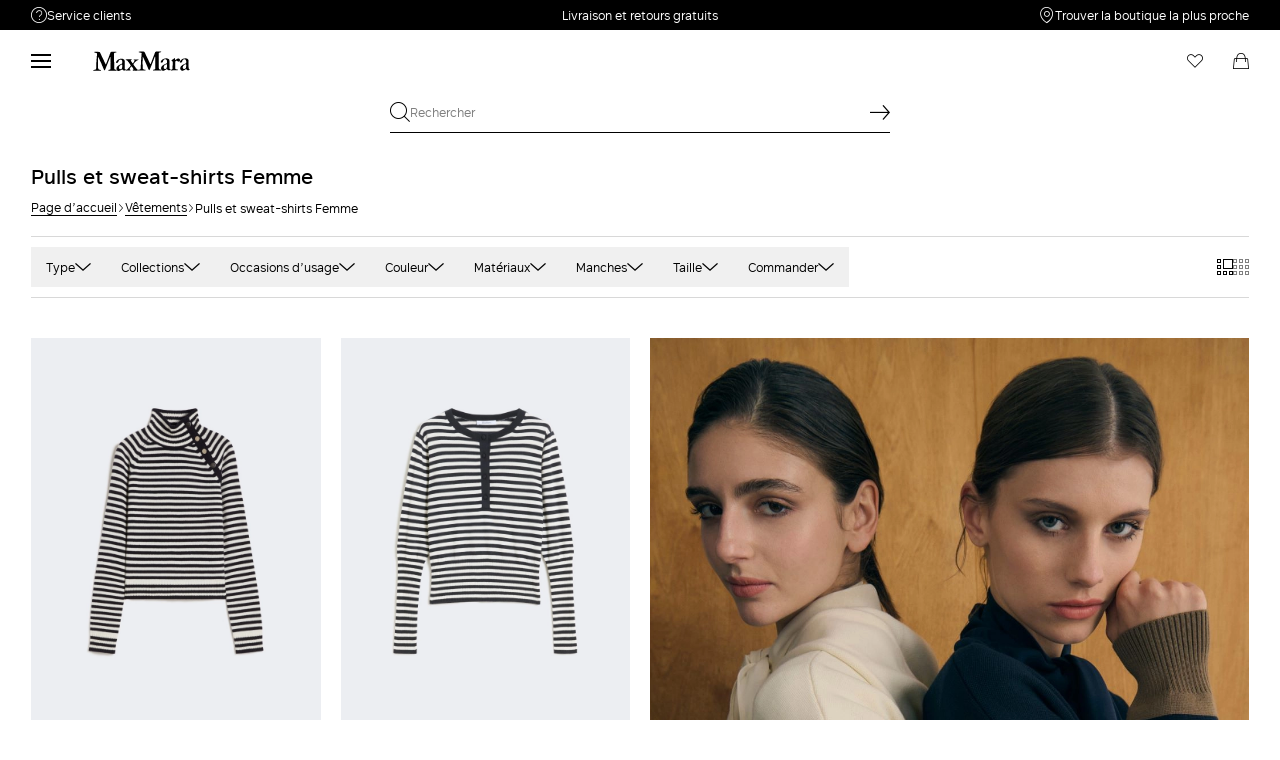

--- FILE ---
content_type: text/html;charset=UTF-8
request_url: https://be.maxmara.com/vetements/maille-pulls-femme
body_size: 33081
content:



    <!DOCTYPE html>

  




    <html xml:lang="fr" lang="fr"
          class="no-js"
          data-public-path="/.resources/maxmara-magnolia-module/themes/maxmara-theme/202601161436-021/dist"
          data-controller="ListingController"
          data-version="202601161436-021"
          data-js-component="TrackingComponent"
          data-egon-validation="false"
          data-egon-zip-base="false"
          data-verifalia-validation="false"
          data-version="202601161436-021"
          data-context=""
          data-themepath="/.resources/maxmara-magnolia-module/themes/maxmara-theme/202601161436-021/dist"
    >
      <head>


<meta charset="utf-8"/>
<meta name="viewport" content="width=device-width, initial-scale=1.0, maximum-scale=1.0, minimum-scale=1.0, viewport-fit=cover" />
<meta http-equiv="X-UA-Compatible" content="IE=edge" />









    <title>Maille pour femme : Pulls, cardigans et sweat-shirts | Max Mara</title>
    <meta name="apple-mobile-web-app-title" content="Max Mara" />
    <meta name="description" content="Découvrez la collection maille femme de Max Mara : pulls en coton et laine, cardigans, hauts, sweat-shirts élégants et gilets en maille. Livraisons et retours gratuits." />
    <meta name="title" content="Maille pour femme : Pulls, cardigans et sweat-shirts | Max Mara" />






    <!-- ======================== -->
    <!-- Social sharing meta tags -->
    <!-- ======================== -->
    <!-- Open Graph (Facebook and Google+) default values -->
    <!-- default url value -->

    <!-- Twitter card default values -->
    <!-- calculate variableColor e variableColorFirst -->
    <!-- Open Graph + twitter card-->

    <meta property="fb:page_id" content="1618054005144073" />
    <meta property="og:type" content="website" />
    <meta property="og:locale" content="fr"/>
    <meta property="og:title" content="Maille pour femme : Pulls, cardigans et sweat-shirts | Max Mara " />
    <meta property="og:url" content="" />
    <meta property="og:image" content="https://be.maxmara.com" />
    <meta property="og:description" content="Découvrez la collection maille femme de Max Mara : pulls en coton et laine, cardigans, hauts, sweat-shirts élégants et gilets en maille. Livraisons et retours gratuits." />
    <meta property="og:site_name" content="Max Mara" />

    <meta name="twitter:card" content="gallery" />
    <meta name="twitter:site" content="@" />
    <meta name="twitter:title" content="Maille pour femme : Pulls, cardigans et sweat-shirts | Max Mara" />
    <meta name="twitter:description" content="Découvrez la collection maille femme de Max Mara : pulls en coton et laine, cardigans, hauts, sweat-shirts élégants et gilets en maille. Livraisons et retours gratuits." />
    <meta name="twitter:creator" content="" />

            <meta name="twitter:image0:src" content="https://b2c-media.maxmara.com/sys-master/m0/MM/2026/1/1361126106/007/s3master/1361126106007-a-mxmpaniere_thumbnail.jpg" />
            <meta name="twitter:image1:src" content="https://b2c-media.maxmara.com/sys-master/m0/MM/2026/1/1361156106/013/s3master/1361156106013-a-mxmgoloso_thumbnail.jpg" />
            <meta name="twitter:image2:src" content="https://b2c-media.maxmara.com/sys-master/m0/MM/2026/1/1361146106/022/s3master/1361146106022-a-mxmdivo_thumbnail.jpg" />
            <meta name="twitter:image3:src" content="https://b2c-media.maxmara.com/sys-master/m0/MM/2026/1/1381016106/004/s3master/1381016106004-a-mxmfaretra_thumbnail.jpg" />









        <script type="application/ld+json">
            {
                "@context": "https://schema.org",
                "@graph": [
                    {
                        "@type": "WebPage",
                        "name": "Maille pour femme : Pulls, cardigans et sweat-shirts | Max Mara",
                        "url": "https://be.maxmara.com/vetements/maille-pulls-femme",
                        "isPartOf": {
                            "@type": "WebSite",
                            "name": "meta.title.home",
                            "url": "https://be.maxmara.com"
                        }
                    },
                    {
                        "@type": "ProductCollection",
                        "name": "Pulls et sweat-shirts Femme",
                        "url": "https://be.maxmara.com/vetements/maille-pulls-femme",
                        "description": "Découvrez la collection maille femme de Max Mara : pulls en coton et laine, cardigans, hauts, sweat-shirts élégants et gilets en maille. Livraisons et retours gratuits.",
    "brand": {
    "@type": "Brand",
    "name": "Max Mara"
    }
                    }
                ]
            }
        </script>



        <script type="application/ld+json">
            {
                "@context": "https://schema.org",
                "@type": "ProductGroup",
                "name": "Pulls et sweat-shirts Femme",
                "description": "Découvrez la collection maille femme de Max Mara : pulls en coton et laine, cardigans, hauts, sweat-shirts élégants et gilets en maille. Livraisons et retours gratuits.",
                    "brand": {
    "@type": "Brand",
    "name": "Max Mara"
    }
,
                "url": "https://be.maxmara.com/vetements/maille-pulls-femme",
                "hasVariant": [

                    {
                        "@type": "Product",
                        "name": "Pull à col roulé en cachemire rasé",
                        "url": "/p-1361126106007-mxmpaniere-bleu-marine",
                        "image": "https://b2c-media.maxmara.com/sys-master/m0/MM/2026/1/1361126106/007/s3master/1361126106007-a-mxmpaniere_normal.jpg",
                        "sku": "1361126106007",
                            "brand": {
    "@type": "Brand",
    "name": "Max Mara"
    }
,
                        "color": "BLEU MARINE",
                        "material": "",
                         "size": ["XS","S","M","L","XL","XXL"],
                        "offers": {
                            "@type": "AggregateOffer",
                            "lowPrice": "645,00 €",
                            
                            "priceCurrency": "EUR",
                            "availability": "https://schema.org/InStock",
                            "itemCondition": "https://schema.org/NewCondition"
                            ,"offerCount": "1"
                        }
                    },

                    {
                        "@type": "Product",
                        "name": "Pull ajusté en cachemire",
                        "url": "/p-1361156106013-mxmgoloso-ivoire",
                        "image": "https://b2c-media.maxmara.com/sys-master/m0/MM/2026/1/1361156106/013/s3master/1361156106013-a-mxmgoloso_normal.jpg",
                        "sku": "1361156106013",
                            "brand": {
    "@type": "Brand",
    "name": "Max Mara"
    }
,
                        "color": "IVOIRE",
                        "material": "",
                         "size": ["XS","S","M","L","XL","XXL"],
                        "offers": {
                            "@type": "AggregateOffer",
                            "lowPrice": "515,00 €",
                            
                            "priceCurrency": "EUR",
                            "availability": "https://schema.org/InStock",
                            "itemCondition": "https://schema.org/NewCondition"
                            ,"offerCount": "1"
                        }
                    },

                    {
                        "@type": "Product",
                        "name": "Pull ajusté en laine",
                        "url": "/p-1361146106022-mxmdivo-bleu",
                        "image": "https://b2c-media.maxmara.com/sys-master/m0/MM/2026/1/1361146106/022/s3master/1361146106022-a-mxmdivo_normal.jpg",
                        "sku": "1361146106022",
                            "brand": {
    "@type": "Brand",
    "name": "Max Mara"
    }
,
                        "color": "BLEU",
                        "material": "",
                         "size": ["XS","S","M","L","XL"],
                        "offers": {
                            "@type": "AggregateOffer",
                            "lowPrice": "465,00 €",
                            
                            "priceCurrency": "EUR",
                            "availability": "https://schema.org/InStock",
                            "itemCondition": "https://schema.org/NewCondition"
                            ,"offerCount": "1"
                        }
                    },

                    {
                        "@type": "Product",
                        "name": "Pull en cachemire léger",
                        "url": "/p-1381016106004-mxmfaretra-bleu-marine",
                        "image": "https://b2c-media.maxmara.com/sys-master/m0/MM/2026/1/1381016106/004/s3master/1381016106004-a-mxmfaretra_normal.jpg",
                        "sku": "1381016106004",
                            "brand": {
    "@type": "Brand",
    "name": "Max Mara"
    }
,
                        "color": "BLEU MARINE",
                        "material": "",
                         "size": ["XS","S","M","L","XL","XXL"],
                        "offers": {
                            "@type": "AggregateOffer",
                            "lowPrice": "635,00 €",
                            
                            "priceCurrency": "EUR",
                            "availability": "https://schema.org/InStock",
                            "itemCondition": "https://schema.org/NewCondition"
                            ,"offerCount": "1"
                        }
                    },

                    {
                        "@type": "Product",
                        "name": "Pull surdimensionné en fil de laine",
                        "url": "/p-1361136106007-mxmappia-ivoire",
                        "image": "https://b2c-media.maxmara.com/sys-master/m0/MM/2026/1/1361136106/007/s3master/1361136106007-a-mxmappia_normal.jpg",
                        "sku": "1361136106007",
                            "brand": {
    "@type": "Brand",
    "name": "Max Mara"
    }
,
                        "color": "IVOIRE",
                        "material": "",
                         "size": ["XS","S","M","L","XL"],
                        "offers": {
                            "@type": "AggregateOffer",
                            "lowPrice": "635,00 €",
                            
                            "priceCurrency": "EUR",
                            "availability": "https://schema.org/InStock",
                            "itemCondition": "https://schema.org/NewCondition"
                            ,"offerCount": "1"
                        }
                    },

                    {
                        "@type": "Product",
                        "name": "Polo côtelé en laine",
                        "url": "/p-1361176106004-mxmalbero-bleu-marine",
                        "image": "https://b2c-media.maxmara.com/sys-master/m0/MM/2026/1/1361176106/004/s3master/1361176106004-a-mxmalbero_normal.jpg",
                        "sku": "1361176106004",
                            "brand": {
    "@type": "Brand",
    "name": "Max Mara"
    }
,
                        "color": "BLEU MARINE",
                        "material": "",
                         "size": ["XS","S","M","L","XL","XXL"],
                        "offers": {
                            "@type": "AggregateOffer",
                            "lowPrice": "319,00 €",
                            
                            "priceCurrency": "EUR",
                            "availability": "https://schema.org/InStock",
                            "itemCondition": "https://schema.org/NewCondition"
                            ,"offerCount": "2"
                        }
                    },

                    {
                        "@type": "Product",
                        "name": "Pull côtelé en cachemire",
                        "url": "/p-1361116106002-mxmgomma-beige",
                        "image": "https://b2c-media.maxmara.com/sys-master/m0/MM/2026/1/1361116106/002/s3master/1361116106002-a-mxmgomma_normal.jpg",
                        "sku": "1361116106002",
                            "brand": {
    "@type": "Brand",
    "name": "Max Mara"
    }
,
                        "color": "BEIGE",
                        "material": "",
                         "size": ["XS","S","M","L","XL","XXL"],
                        "offers": {
                            "@type": "AggregateOffer",
                            "lowPrice": "699,00 €",
                            
                            "priceCurrency": "EUR",
                            "availability": "https://schema.org/InStock",
                            "itemCondition": "https://schema.org/NewCondition"
                            ,"offerCount": "2"
                        }
                    },

                    {
                        "@type": "Product",
                        "name": "Cardigan en laine et cachemire",
                        "url": "/p-9341016106002-smmgatti-beige",
                        "image": "https://b2c-media.maxmara.com/sys-master/m0/MM/2026/1/9341016106/002/s3master/9341016106002-a-smmgatti_normal.jpg",
                        "sku": "9341016106002",
                            "brand": {
    "@type": "Brand",
    "name": "Max Mara"
    }
,
                        "color": "BEIGE",
                        "material": "",
                         "size": ["XS","S","M","L","XL"],
                        "offers": {
                            "@type": "AggregateOffer",
                            "lowPrice": "475,00 €",
                            
                            "priceCurrency": "EUR",
                            "availability": "https://schema.org/InStock",
                            "itemCondition": "https://schema.org/NewCondition"
                            ,"offerCount": "1"
                        }
                    },

                    {
                        "@type": "Product",
                        "name": "Pull en fil de cachemire",
                        "url": "/p-1361066806002-mxpmantide-beige",
                        "image": "https://b2c-media.maxmara.com/sys-master/m0/MM/2026/1/1361066806/002/s3master/1361066806002-a-mxpmantide_normal.jpg",
                        "sku": "1361066806002",
                            "brand": {
    "@type": "Brand",
    "name": "Max Mara"
    }
,
                        "color": "BEIGE",
                        "material": "",
                         "size": ["S","M","L","XL"],
                        "offers": {
                            "@type": "AggregateOffer",
                            "lowPrice": "625,00 €",
                            
                            "priceCurrency": "EUR",
                            "availability": "https://schema.org/InStock",
                            "itemCondition": "https://schema.org/NewCondition"
                            ,"offerCount": "1"
                        }
                    },

                    {
                        "@type": "Product",
                        "name": "Pull en laine, cachemire et lurex",
                        "url": "/p-1361036106003-mxmtequila-gris-clair",
                        "image": "https://b2c-media.maxmara.com/sys-master/m0/MM/2026/1/1361036106/003/s3master/1361036106003-a-mxmtequila_normal.jpg",
                        "sku": "1361036106003",
                            "brand": {
    "@type": "Brand",
    "name": "Max Mara"
    }
,
                        "color": "GRIS CLAIR",
                        "material": "",
                         "size": ["XS","S","M","L","XL","XXL"],
                        "offers": {
                            "@type": "AggregateOffer",
                            "lowPrice": "529,00 €",
                            
                            "priceCurrency": "EUR",
                            "availability": "https://schema.org/InStock",
                            "itemCondition": "https://schema.org/NewCondition"
                            ,"offerCount": "2"
                        }
                    },

                    {
                        "@type": "Product",
                        "name": "Pull en laine, cachemire et lurex",
                        "url": "/p-1361036106001-mxmtequila-albino",
                        "image": "https://b2c-media.maxmara.com/sys-master/m0/MM/2026/1/1361036106/001/s3master/1361036106001-a-mxmtequila_normal.jpg",
                        "sku": "1361036106001",
                            "brand": {
    "@type": "Brand",
    "name": "Max Mara"
    }
,
                        "color": "ALBINO",
                        "material": "",
                         "size": ["S","M","L","XL"],
                        "offers": {
                            "@type": "AggregateOffer",
                            "lowPrice": "529,00 €",
                            
                            "priceCurrency": "EUR",
                            "availability": "https://schema.org/InStock",
                            "itemCondition": "https://schema.org/NewCondition"
                            ,"offerCount": "2"
                        }
                    },

                    {
                        "@type": "Product",
                        "name": "Cardigan en fil de cachemire",
                        "url": "/p-1341046806002-mxpbombo-beige",
                        "image": "https://b2c-media.maxmara.com/sys-master/m0/MM/2026/1/1341046806/002/s3master/1341046806002-a-mxpbombo_normal.jpg",
                        "sku": "1341046806002",
                            "brand": {
    "@type": "Brand",
    "name": "Max Mara"
    }
,
                        "color": "BEIGE",
                        "material": "",
                         "size": ["S","M","L","XL"],
                        "offers": {
                            "@type": "AggregateOffer",
                            "lowPrice": "699,00 €",
                            
                            "priceCurrency": "EUR",
                            "availability": "https://schema.org/InStock",
                            "itemCondition": "https://schema.org/NewCondition"
                            ,"offerCount": "1"
                        }
                    },

                    {
                        "@type": "Product",
                        "name": "Pull en fil de cachemire",
                        "url": "/p-1361166106007-mxmpittura-gris-clair",
                        "image": "https://b2c-media.maxmara.com/sys-master/m0/MM/2026/1/1361166106/007/s3master/1361166106007-a-mxmpittura_normal.jpg",
                        "sku": "1361166106007",
                            "brand": {
    "@type": "Brand",
    "name": "Max Mara"
    }
,
                        "color": "GRIS CLAIR",
                        "material": "",
                         "size": ["XS","S","M","L","XL","XXL"],
                        "offers": {
                            "@type": "AggregateOffer",
                            "lowPrice": "485,00 €",
                            
                            "priceCurrency": "EUR",
                            "availability": "https://schema.org/InStock",
                            "itemCondition": "https://schema.org/NewCondition"
                            ,"offerCount": "5"
                        }
                    },

                    {
                        "@type": "Product",
                        "name": "Pull à col roulé en fil de laine et cachemire",
                        "url": "/p-9361086106002-smmlord-gris-moyen",
                        "image": "https://b2c-media.maxmara.com/sys-master/m0/MM/2026/1/9361086106/002/s3master/9361086106002-a-smmlord_normal.jpg",
                        "sku": "9361086106002",
                            "brand": {
    "@type": "Brand",
    "name": "Max Mara"
    }
,
                        "color": "GRIS MOYEN",
                        "material": "",
                         "size": ["S","M","L","XL"],
                        "offers": {
                            "@type": "AggregateOffer",
                            "lowPrice": "319,00 €",
                            
                            "priceCurrency": "EUR",
                            "availability": "https://schema.org/InStock",
                            "itemCondition": "https://schema.org/NewCondition"
                            ,"offerCount": "1"
                        }
                    },

                    {
                        "@type": "Product",
                        "name": "Pull en alpaga et laine",
                        "url": "/p-9361146106009-smmvolare-beige",
                        "image": "https://b2c-media.maxmara.com/sys-master/m0/MM/2026/1/9361146106/009/s3master/9361146106009-a-smmvolare_normal.jpg",
                        "sku": "9361146106009",
                            "brand": {
    "@type": "Brand",
    "name": "Max Mara"
    }
,
                        "color": "BEIGE",
                        "material": "",
                         "size": ["M"],
                        "offers": {
                            "@type": "AggregateOffer",
                            "lowPrice": "375,00 €",
                            
                            "priceCurrency": "EUR",
                            "availability": "https://schema.org/InStock",
                            "itemCondition": "https://schema.org/NewCondition"
                            ,"offerCount": "1"
                        }
                    },

                    {
                        "@type": "Product",
                        "name": "Pull en laine et cachemire avec écussons",
                        "url": "/p-9361046106016-smmfresia-gris-bleu",
                        "image": "https://b2c-media.maxmara.com/sys-master/m0/MM/2026/1/9361046106/016/s3master/9361046106016-a-smmfresia_normal.jpg",
                        "sku": "9361046106016",
                            "brand": {
    "@type": "Brand",
    "name": "Max Mara"
    }
,
                        "color": "GRIS BLEU",
                        "material": "",
                         "size": ["XS","S","M","L","XL"],
                        "offers": {
                            "@type": "AggregateOffer",
                            "lowPrice": "379,00 €",
                            
                            "priceCurrency": "EUR",
                            "availability": "https://schema.org/InStock",
                            "itemCondition": "https://schema.org/NewCondition"
                            ,"offerCount": "3"
                        }
                    },

                    {
                        "@type": "Product",
                        "name": "Pull à col roulé en cachemire torsadé",
                        "url": "/p-9361166106012-smmmiele-boue",
                        "image": "https://b2c-media.maxmara.com/sys-master/m0/MM/2026/1/9361166106/012/s3master/9361166106012-a-smmmiele_normal.jpg",
                        "sku": "9361166106012",
                            "brand": {
    "@type": "Brand",
    "name": "Max Mara"
    }
,
                        "color": "BOUE",
                        "material": "",
                         "size": ["XS","S","M","L","XL"],
                        "offers": {
                            "@type": "AggregateOffer",
                            "lowPrice": "519,00 €",
                            
                            "priceCurrency": "EUR",
                            "availability": "https://schema.org/InStock",
                            "itemCondition": "https://schema.org/NewCondition"
                            ,"offerCount": "1"
                        }
                    },

                    {
                        "@type": "Product",
                        "name": "Pull boxy en laine et cachemire",
                        "url": "/p-9361106106012-smmnebbie-boue",
                        "image": "https://b2c-media.maxmara.com/sys-master/m0/MM/2026/1/9361106106/012/s3master/9361106106012-a-smmnebbie_normal.jpg",
                        "sku": "9361106106012",
                            "brand": {
    "@type": "Brand",
    "name": "Max Mara"
    }
,
                        "color": "BOUE",
                        "material": "",
                         "size": ["XS","S","M","L","XL"],
                        "offers": {
                            "@type": "AggregateOffer",
                            "lowPrice": "329,00 €",
                            
                            "priceCurrency": "EUR",
                            "availability": "https://schema.org/InStock",
                            "itemCondition": "https://schema.org/NewCondition"
                            ,"offerCount": "4"
                        }
                    },

                    {
                        "@type": "Product",
                        "name": "Pull en fil de laine et cachemire",
                        "url": "/p-9361076106001-smmgeorg-beige",
                        "image": "https://b2c-media.maxmara.com/sys-master/m0/MM/2026/1/9361076106/001/s3master/9361076106001-a-smmgeorg_normal.jpg",
                        "sku": "9361076106001",
                            "brand": {
    "@type": "Brand",
    "name": "Max Mara"
    }
,
                        "color": "BEIGE",
                        "material": "",
                         "size": ["XS","S","M","L","XL"],
                        "offers": {
                            "@type": "AggregateOffer",
                            "lowPrice": "315,00 €",
                            
                            "priceCurrency": "EUR",
                            "availability": "https://schema.org/InStock",
                            "itemCondition": "https://schema.org/NewCondition"
                            ,"offerCount": "2"
                        }
                    },

                    {
                        "@type": "Product",
                        "name": "Pull ras-du-cou en laine et cachemire",
                        "url": "/p-9361026106002-smmflipper-beige",
                        "image": "https://b2c-media.maxmara.com/sys-master/m0/MM/2026/1/9361026106/002/s3master/9361026106002-a-smmflipper_normal.jpg",
                        "sku": "9361026106002",
                            "brand": {
    "@type": "Brand",
    "name": "Max Mara"
    }
,
                        "color": "BEIGE",
                        "material": "",
                         "size": ["XS","S","M","L","XL"],
                        "offers": {
                            "@type": "AggregateOffer",
                            "lowPrice": "555,00 €",
                            
                            "priceCurrency": "EUR",
                            "availability": "https://schema.org/InStock",
                            "itemCondition": "https://schema.org/NewCondition"
                            ,"offerCount": "1"
                        }
                    },

                    {
                        "@type": "Product",
                        "name": "Pull en laine et cachemire avec écussons",
                        "url": "/p-9361046106011-smmfresia-poil-de-chameau",
                        "image": "https://b2c-media.maxmara.com/sys-master/m0/MM/2026/1/9361046106/011/s3master/9361046106011-a-smmfresia_normal.jpg",
                        "sku": "9361046106011",
                            "brand": {
    "@type": "Brand",
    "name": "Max Mara"
    }
,
                        "color": "POIL DE CHAMEAU",
                        "material": "",
                         "size": ["XS","S","M","L","XL"],
                        "offers": {
                            "@type": "AggregateOffer",
                            "lowPrice": "379,00 €",
                            
                            "priceCurrency": "EUR",
                            "availability": "https://schema.org/InStock",
                            "itemCondition": "https://schema.org/NewCondition"
                            ,"offerCount": "3"
                        }
                    },

                    {
                        "@type": "Product",
                        "name": "Pull boxy en laine et cachemire",
                        "url": "/p-9361106106002-smmnebbie-beige",
                        "image": "https://b2c-media.maxmara.com/sys-master/m0/MM/2026/1/9361106106/002/s3master/9361106106002-a-smmnebbie_normal.jpg",
                        "sku": "9361106106002",
                            "brand": {
    "@type": "Brand",
    "name": "Max Mara"
    }
,
                        "color": "BEIGE",
                        "material": "",
                         "size": ["XS","S","M","L","XL"],
                        "offers": {
                            "@type": "AggregateOffer",
                            "lowPrice": "329,00 €",
                            
                            "priceCurrency": "EUR",
                            "availability": "https://schema.org/InStock",
                            "itemCondition": "https://schema.org/NewCondition"
                            ,"offerCount": "4"
                        }
                    },

                    {
                        "@type": "Product",
                        "name": "Cardigan long en alpaga et laine",
                        "url": "/p-9341046106005-smmnuvole-sable",
                        "image": "https://b2c-media.maxmara.com/sys-master/m0/MM/2026/1/9341046106/005/s3master/9341046106005-a-smmnuvole_normal.jpg",
                        "sku": "9341046106005",
                            "brand": {
    "@type": "Brand",
    "name": "Max Mara"
    }
,
                        "color": "SABLE",
                        "material": "",
                         "size": ["XS","S","M","L","XL"],
                        "offers": {
                            "@type": "AggregateOffer",
                            "lowPrice": "599,00 €",
                            
                            "priceCurrency": "EUR",
                            "availability": "https://schema.org/InStock",
                            "itemCondition": "https://schema.org/NewCondition"
                            ,"offerCount": "1"
                        }
                    },

                    {
                        "@type": "Product",
                        "name": "Pull côtelé en cachemire",
                        "url": "/p-1361116106006-mxmgomma-blanc-bleu",
                        "image": "https://b2c-media.maxmara.com/sys-master/m0/MM/2026/1/1361116106/006/s3master/1361116106006-a-mxmgomma_normal.jpg",
                        "sku": "1361116106006",
                            "brand": {
    "@type": "Brand",
    "name": "Max Mara"
    }
,
                        "color": "BLANC BLEU",
                        "material": "",
                         "size": ["XS","S","M","L","XL","XXL"],
                        "offers": {
                            "@type": "AggregateOffer",
                            "lowPrice": "699,00 €",
                            
                            "priceCurrency": "EUR",
                            "availability": "https://schema.org/InStock",
                            "itemCondition": "https://schema.org/NewCondition"
                            ,"offerCount": "2"
                        }
                    },

                    {
                        "@type": "Product",
                        "name": "Pull en laine et soie",
                        "url": "/p-6361016106018-mstdentice-bleu",
                        "image": "https://b2c-media.maxmara.com/sys-master/m0/MM/2026/1/6361016106/018/s3master/6361016106018-a-mstdentice_normal.jpg",
                        "sku": "6361016106018",
                            "brand": {
    "@type": "Brand",
    "name": "Max Mara"
    }
,
                        "color": "BLEU",
                        "material": "",
                         "size": ["XS","S","M","L","XL","XXL"],
                        "offers": {
                            "@type": "AggregateOffer",
                            "lowPrice": "395,00 €",
                            
                            "priceCurrency": "EUR",
                            "availability": "https://schema.org/InStock",
                            "itemCondition": "https://schema.org/NewCondition"
                            ,"offerCount": "2"
                        }
                    },

                    {
                        "@type": "Product",
                        "name": "Pull en laine et soie",
                        "url": "/p-6361016106016-mstdentice-chocolat",
                        "image": "https://b2c-media.maxmara.com/sys-master/m0/MM/2026/1/6361016106/016/s3master/6361016106016-a-mstdentice_normal.jpg",
                        "sku": "6361016106016",
                            "brand": {
    "@type": "Brand",
    "name": "Max Mara"
    }
,
                        "color": "CHOCOLAT",
                        "material": "",
                         "size": ["XS","S","M","L","XL","XXL"],
                        "offers": {
                            "@type": "AggregateOffer",
                            "lowPrice": "395,00 €",
                            
                            "priceCurrency": "EUR",
                            "availability": "https://schema.org/InStock",
                            "itemCondition": "https://schema.org/NewCondition"
                            ,"offerCount": "2"
                        }
                    },

                    {
                        "@type": "Product",
                        "name": "Cardigan en laine et soie à losanges",
                        "url": "/p-6341066106016-mstsnack-chocolat",
                        "image": "https://b2c-media.maxmara.com/sys-master/m0/MM/2026/1/6341066106/016/s3master/6341066106016-a-mstsnack_normal.jpg",
                        "sku": "6341066106016",
                            "brand": {
    "@type": "Brand",
    "name": "Max Mara"
    }
,
                        "color": "CHOCOLAT",
                        "material": "",
                         "size": ["XS","S","M","L","XL"],
                        "offers": {
                            "@type": "AggregateOffer",
                            "lowPrice": "429,00 €",
                            
                            "priceCurrency": "EUR",
                            "availability": "https://schema.org/InStock",
                            "itemCondition": "https://schema.org/NewCondition"
                            ,"offerCount": "2"
                        }
                    },

                    {
                        "@type": "Product",
                        "name": "Cardigan à capuche en laine et cachemire",
                        "url": "/p-9341026106008-smmquiete-gris-moyen",
                        "image": "https://b2c-media.maxmara.com/sys-master/m0/MM/2026/1/9341026106/008/s3master/9341026106008-a-smmquiete_normal.jpg",
                        "sku": "9341026106008",
                            "brand": {
    "@type": "Brand",
    "name": "Max Mara"
    }
,
                        "color": "GRIS MOYEN",
                        "material": "",
                         "size": ["S","M","L","XL"],
                        "offers": {
                            "@type": "AggregateOffer",
                            "lowPrice": "655,00 €",
                            
                            "priceCurrency": "EUR",
                            "availability": "https://schema.org/InStock",
                            "itemCondition": "https://schema.org/NewCondition"
                            ,"offerCount": "1"
                        }
                    },

                    {
                        "@type": "Product",
                        "name": "Sweat-shirt en jersey de cachemire et laine",
                        "url": "/p-1921056806002-mxpfilm-beige",
                        "image": "https://b2c-media.maxmara.com/sys-master/m0/MM/2026/1/1921056806/002/s3master/1921056806002-a-mxpfilm_normal.jpg",
                        "sku": "1921056806002",
                            "brand": {
    "@type": "Brand",
    "name": "Max Mara"
    }
,
                        "color": "BEIGE",
                        "material": "",
                         "size": ["XS","S","M","L","XL"],
                        "offers": {
                            "@type": "AggregateOffer",
                            "lowPrice": "815,00 €",
                            
                            "priceCurrency": "EUR",
                            "availability": "https://schema.org/InStock",
                            "itemCondition": "https://schema.org/NewCondition"
                            ,"offerCount": "1"
                        }
                    },

                    {
                        "@type": "Product",
                        "name": "Col roulé en laine rasée",
                        "url": "/p-1361096106015-mxmboa-brun",
                        "image": "https://b2c-media.maxmara.com/sys-master/m0/MM/2026/1/1361096106/015/s3master/1361096106015-a-mxmboa_normal.jpg",
                        "sku": "1361096106015",
                            "brand": {
    "@type": "Brand",
    "name": "Max Mara"
    }
,
                        "color": "BRUN",
                        "material": "",
                         "size": ["XS","S","M","L","XL","XXL"],
                        "offers": {
                            "@type": "AggregateOffer",
                            "lowPrice": "315,00 €",
                            
                            "priceCurrency": "EUR",
                            "availability": "https://schema.org/InStock",
                            "itemCondition": "https://schema.org/NewCondition"
                            ,"offerCount": "5"
                        }
                    },

                    {
                        "@type": "Product",
                        "name": "Cashmere and silk yarn sweater",
                        "url": "/p-1361046806007-mxpfavetta-beige",
                        "image": "https://b2c-media.maxmara.com/sys-master/m0/MM/2026/1/1361046806/007/s3master/1361046806007-a-mxpfavetta_normal.jpg",
                        "sku": "1361046806007",
                            "brand": {
    "@type": "Brand",
    "name": "Max Mara"
    }
,
                        "color": "BEIGE",
                        "material": "",
                         "size": ["XS","S","M","L","XL"],
                        "offers": {
                            "@type": "AggregateOffer",
                            "lowPrice": "379,00 €",
                            
                            "priceCurrency": "EUR",
                            "availability": "https://schema.org/InStock",
                            "itemCondition": "https://schema.org/NewCondition"
                            ,"offerCount": "1"
                        }
                    },

                    {
                        "@type": "Product",
                        "name": "Pull en fil de laine et soie",
                        "url": "/p-6361056106002-mstgallo-rose",
                        "image": "https://b2c-media.maxmara.com/sys-master/m0/MM/2026/1/6361056106/002/s3master/6361056106002-a-mstgallo_normal.jpg",
                        "sku": "6361056106002",
                            "brand": {
    "@type": "Brand",
    "name": "Max Mara"
    }
,
                        "color": "ROSE",
                        "material": "",
                         "size": ["XS","S","M","L","XL","XXL"],
                        "offers": {
                            "@type": "AggregateOffer",
                            "lowPrice": "319,00 €",
                            
                            "priceCurrency": "EUR",
                            "availability": "https://schema.org/InStock",
                            "itemCondition": "https://schema.org/NewCondition"
                            ,"offerCount": "3"
                        }
                    },

                    {
                        "@type": "Product",
                        "name": "Pull en fil de laine et soie",
                        "url": "/p-6361056106012-mstgallo-blanc",
                        "image": "https://b2c-media.maxmara.com/sys-master/m0/MM/2026/1/6361056106/012/s3master/6361056106012-a-mstgallo_normal.jpg",
                        "sku": "6361056106012",
                            "brand": {
    "@type": "Brand",
    "name": "Max Mara"
    }
,
                        "color": "BLANC",
                        "material": "",
                         "size": ["XS","S","M","L","XL","XXL"],
                        "offers": {
                            "@type": "AggregateOffer",
                            "lowPrice": "319,00 €",
                            
                            "priceCurrency": "EUR",
                            "availability": "https://schema.org/InStock",
                            "itemCondition": "https://schema.org/NewCondition"
                            ,"offerCount": "3"
                        }
                    },

                    {
                        "@type": "Product",
                        "name": "Pull ajusté en laine et soie",
                        "url": "/p-6361066106012-mstpedone-blanc",
                        "image": "https://b2c-media.maxmara.com/sys-master/m0/MM/2026/1/6361066106/012/s3master/6361066106012-a-mstpedone_normal.jpg",
                        "sku": "6361066106012",
                            "brand": {
    "@type": "Brand",
    "name": "Max Mara"
    }
,
                        "color": "BLANC",
                        "material": "",
                         "size": ["XS","S","M","L","XL","XXL"],
                        "offers": {
                            "@type": "AggregateOffer",
                            "lowPrice": "319,00 €",
                            
                            "priceCurrency": "EUR",
                            "availability": "https://schema.org/InStock",
                            "itemCondition": "https://schema.org/NewCondition"
                            ,"offerCount": "3"
                        }
                    },

                    {
                        "@type": "Product",
                        "name": "Col roulé en laine rasée",
                        "url": "/p-1361096106014-mxmboa-rose",
                        "image": "https://b2c-media.maxmara.com/sys-master/m0/MM/2026/1/1361096106/014/s3master/1361096106014-a-mxmboa_normal.jpg",
                        "sku": "1361096106014",
                            "brand": {
    "@type": "Brand",
    "name": "Max Mara"
    }
,
                        "color": "ROSE",
                        "material": "",
                         "size": ["XS","S","M","L","XL","XXL"],
                        "offers": {
                            "@type": "AggregateOffer",
                            "lowPrice": "315,00 €",
                            
                            "priceCurrency": "EUR",
                            "availability": "https://schema.org/InStock",
                            "itemCondition": "https://schema.org/NewCondition"
                            ,"offerCount": "5"
                        }
                    },

                    {
                        "@type": "Product",
                        "name": "Pull en laine et cachemire",
                        "url": "/p-1361046106015-mxmgioiosa-rose",
                        "image": "https://b2c-media.maxmara.com/sys-master/m0/MM/2026/1/1361046106/015/s3master/1361046106015-a-mxmgioiosa_normal.jpg",
                        "sku": "1361046106015",
                            "brand": {
    "@type": "Brand",
    "name": "Max Mara"
    }
,
                        "color": "ROSE",
                        "material": "",
                         "size": ["XS","S","M","L","XL","XXL"],
                        "offers": {
                            "@type": "AggregateOffer",
                            "lowPrice": "419,00 €",
                            
                            "priceCurrency": "EUR",
                            "availability": "https://schema.org/InStock",
                            "itemCondition": "https://schema.org/NewCondition"
                            ,"offerCount": "2"
                        }
                    }
                ]
            }
        </script>


      <link rel="canonical" href="https://be.maxmara.com/vetements/maille-pulls-femme" />

        <link rel="alternate" hreflang="x-default" href="https://www.maxmara.com" />

      <!-- rel/prev -->
        <link rel="next" href="/vetements/maille-pulls-femme?page=1"/>
      <!-- rel/prev -->

<link rel="apple-touch-icon" sizes="57x57" href="/.resources/maxmara-magnolia-module/themes/maxmara-theme/202601161436-021/dist/images/favicons/apple-touch-icon-57x57.png" />
<link rel="apple-touch-icon" sizes="60x60" href="/.resources/maxmara-magnolia-module/themes/maxmara-theme/202601161436-021/dist/images/favicons/apple-touch-icon-60x60.png" />
<link rel="apple-touch-icon" sizes="72x72" href="/.resources/maxmara-magnolia-module/themes/maxmara-theme/202601161436-021/dist/images/favicons/apple-touch-icon-72x72.png" />
<link rel="apple-touch-icon" sizes="76x76" href="/.resources/maxmara-magnolia-module/themes/maxmara-theme/202601161436-021/dist/images/favicons/apple-touch-icon-76x76.png" />
<link rel="apple-touch-icon" sizes="114x114" href="/.resources/maxmara-magnolia-module/themes/maxmara-theme/202601161436-021/dist/images/favicons/apple-touch-icon-114x114.png" />
<link rel="apple-touch-icon" sizes="120x120" href="/.resources/maxmara-magnolia-module/themes/maxmara-theme/202601161436-021/dist/images/favicons/apple-touch-icon-120x120.png" />
<link rel="apple-touch-icon" sizes="144x144" href="/.resources/maxmara-magnolia-module/themes/maxmara-theme/202601161436-021/dist/images/favicons/apple-touch-icon-144x144.png" />
<link rel="apple-touch-icon" sizes="152x152" href="/.resources/maxmara-magnolia-module/themes/maxmara-theme/202601161436-021/dist/images/favicons/apple-touch-icon-152x152.png" />
<link rel="apple-touch-icon" sizes="180x180" href="/.resources/maxmara-magnolia-module/themes/maxmara-theme/202601161436-021/dist/images/favicons/apple-touch-icon-180x180.png" />
<link rel="icon" type="image/png" href="/.resources/maxmara-magnolia-module/themes/maxmara-theme/202601161436-021/dist/images/favicons/favicon-16x16.png" sizes="16x16" />
<link rel="icon" type="image/png" href="/.resources/maxmara-magnolia-module/themes/maxmara-theme/202601161436-021/dist/images/favicons/favicon-32x32.png" sizes="32x32" />
<link rel="icon" type="image/png" href="/.resources/maxmara-magnolia-module/themes/maxmara-theme/202601161436-021/dist/images/favicons/favicon-96x96.png" sizes="96x96" />
<link rel="icon" type="image/png" href="/.resources/maxmara-magnolia-module/themes/maxmara-theme/202601161436-021/dist/images/favicons/favicon-196x196.png" sizes="196x196" />
<link rel="mask-icon" href="/.resources/maxmara-magnolia-module/themes/maxmara-theme/202601161436-021/dist/images/favicons/safari-pinned-tab.svg" color="#f9a2a2" />
<link rel="shortcut icon" href="/.resources/maxmara-magnolia-module/themes/maxmara-theme/202601161436-021/dist/images/favicons/favicon.ico" />
<link rel="mask-icon" color="#5b6f80" href="/.resources/maxmara-magnolia-module/themes/maxmara-theme/202601161436-021/dist/images/favicons/safari-pinned-tab.svg" />
<link rel="manifest" href="/.resources/maxmara-magnolia-module/themes/maxmara-theme/202601161436-021/dist/manifest.json" crossorigin="use-credentials" />
<meta name="theme-color" content="#ffffff" />
<meta name="msapplication-TileColor" content="#f9a2a2" />
<meta name="msapplication-TileImage" content="/.resources/maxmara-magnolia-module/themes/maxmara-theme/202601161436-021/dist/images/favicons/mstile-144x144.png" />
<meta content="/.resources/maxmara-magnolia-module/themes/maxmara-theme/202601161436-021/dist/images/favicons/browserconfig.xml" name="msapplication-config" />




<script src="//tags.tiqcdn.com/utag/maxmara/maxmara/prod/utag.sync.js">/**/</script>



	<meta http-equiv="refresh" content="false"/>


<style>
    /* fonts * /
    /* Rutan */
    @font-face {
        font-family: 'MaxMaraFontFamily';
        font-display: swap;
        src: url('/.resources/maxmara-magnolia-module/themes/maxmara-theme/202601161436-021/dist/fonts/Rutan-Regular.woff2') format('woff2'),  /* Super Modern Browsers */
        url('/.resources/maxmara-magnolia-module/themes/maxmara-theme/202601161436-021/dist/fonts/Rutan-Regular.woff') format('woff'),         /* Pretty Modern Browsers */
        url('/.resources/maxmara-magnolia-module/themes/maxmara-theme/202601161436-021/dist/fonts/Rutan-Regular.ttf') format('truetype'),      /* Safari, Android, iOS */
        url('/.resources/maxmara-magnolia-module/themes/maxmara-theme/202601161436-021/dist/fonts/Rutan-Regular.eot') format('opentype'),      /* IE9 Compat Modes */
        url('/.resources/maxmara-magnolia-module/themes/maxmara-theme/202601161436-021/dist/fonts/Rutan-Regular.svg') format('svg');           /* Legacy iOS */
        font-weight: normal;
    }
    @font-face {
        font-family: 'MaxMaraFontFamily';
        font-display: swap;
        src: url('/.resources/maxmara-magnolia-module/themes/maxmara-theme/202601161436-021/dist/fonts/Rutan-Light.woff2') format('woff2'),  /* Super Modern Browsers */
        url('/.resources/maxmara-magnolia-module/themes/maxmara-theme/202601161436-021/dist/fonts/Rutan-Light.woff') format('woff'),         /* Pretty Modern Browsers */
        url('/.resources/maxmara-magnolia-module/themes/maxmara-theme/202601161436-021/dist/fonts/Rutan-Light.ttf') format('truetype'),      /* Safari, Android, iOS */
        url('/.resources/maxmara-magnolia-module/themes/maxmara-theme/202601161436-021/dist/fonts/Rutan-Light.eot') format('opentype'),      /* IE9 Compat Modes */
        url('/.resources/maxmara-magnolia-module/themes/maxmara-theme/202601161436-021/dist/fonts/Rutan-Light.svg') format('svg');           /* Legacy iOS */
        font-weight: 300;
    }
    @font-face {
        font-family: 'MaxMaraFontFamily';
        font-display: swap;
        src: url('/.resources/maxmara-magnolia-module/themes/maxmara-theme/202601161436-021/dist/fonts/Rutan-Medium.woff2') format('woff2'),  /* Super Modern Browsers */
        url('/.resources/maxmara-magnolia-module/themes/maxmara-theme/202601161436-021/dist/fonts/Rutan-Medium.woff') format('woff'),         /* Pretty Modern Browsers */
        url('/.resources/maxmara-magnolia-module/themes/maxmara-theme/202601161436-021/dist/fonts/Rutan-Medium.ttf') format('truetype'),      /* Safari, Android, iOS */
        url('/.resources/maxmara-magnolia-module/themes/maxmara-theme/202601161436-021/dist/fonts/Rutan-Medium.eot') format('opentype'),      /* IE9 Compat Modes */
        url('/.resources/maxmara-magnolia-module/themes/maxmara-theme/202601161436-021/dist/fonts/Rutan-Medium.svg') format('svg');           /* Legacy iOS */
        font-weight: 500;
    }
    @font-face {
        font-family: 'MaxMaraFontFamily';
        font-display: swap;
        src: url('/.resources/maxmara-magnolia-module/themes/maxmara-theme/202601161436-021/dist/fonts/Rutan-DemiBold.woff2') format('woff2'),  /* Super Modern Browsers */
        url('/.resources/maxmara-magnolia-module/themes/maxmara-theme/202601161436-021/dist/fonts/Rutan-DemiBold.woff') format('woff'),         /* Pretty Modern Browsers */
        url('/.resources/maxmara-magnolia-module/themes/maxmara-theme/202601161436-021/dist/fonts/Rutan-DemiBold.ttf') format('truetype'),      /* Safari, Android, iOS */
        url('/.resources/maxmara-magnolia-module/themes/maxmara-theme/202601161436-021/dist/fonts/Rutan-DemiBold.eot') format('opentype'),      /* IE9 Compat Modes */
        url('/.resources/maxmara-magnolia-module/themes/maxmara-theme/202601161436-021/dist/fonts/Rutan-DemiBold.svg') format('svg');           /* Legacy iOS */
        font-weight: 600;
    }
    @font-face {
        font-family: 'MaxMaraFontFamily';
        font-display: swap;
        src: url('/.resources/maxmara-magnolia-module/themes/maxmara-theme/202601161436-021/dist/fonts/Rutan-Bold.woff2') format('woff2'),  /* Super Modern Browsers */
        url('/.resources/maxmara-magnolia-module/themes/maxmara-theme/202601161436-021/dist/fonts/Rutan-Bold.woff') format('woff'),         /* Pretty Modern Browsers */
        url('/.resources/maxmara-magnolia-module/themes/maxmara-theme/202601161436-021/dist/fonts/Rutan-Bold.ttf') format('truetype'),      /* Safari, Android, iOS */
        url('/.resources/maxmara-magnolia-module/themes/maxmara-theme/202601161436-021/dist/fonts/Rutan-Bold.eot') format('opentype'),      /* IE9 Compat Modes */
        url('/.resources/maxmara-magnolia-module/themes/maxmara-theme/202601161436-021/dist/fonts/Rutan-Bold.svg') format('svg');           /* Legacy iOS */
        font-weight: 700;
    }
</style>

<link rel="preload" href="/.resources/maxmara-magnolia-module/themes/maxmara-theme/202601161436-021/dist/main.css" as="style" />
<link rel="stylesheet" href="/.resources/maxmara-magnolia-module/themes/maxmara-theme/202601161436-021/dist/main.css"  type="text/css" />
    <link rel="preload" href="/.resources/maxmara-magnolia-module/themes/maxmara-theme/202601161436-021/dist/controller-ListingController.css" as="style" />
    <link rel="stylesheet" href="/.resources/maxmara-magnolia-module/themes/maxmara-theme/202601161436-021/dist/controller-ListingController.css"  type="text/css" />


      
<script>(window.BOOMR_mq=window.BOOMR_mq||[]).push(["addVar",{"rua.upush":"false","rua.cpush":"false","rua.upre":"false","rua.cpre":"false","rua.uprl":"false","rua.cprl":"false","rua.cprf":"false","rua.trans":"","rua.cook":"false","rua.ims":"false","rua.ufprl":"false","rua.cfprl":"false","rua.isuxp":"false","rua.texp":"norulematch","rua.ceh":"false","rua.ueh":"false","rua.ieh.st":"0"}]);</script>
                              <script>!function(a){var e="https://s.go-mpulse.net/boomerang/",t="addEventListener";if("False"=="True")a.BOOMR_config=a.BOOMR_config||{},a.BOOMR_config.PageParams=a.BOOMR_config.PageParams||{},a.BOOMR_config.PageParams.pci=!0,e="https://s2.go-mpulse.net/boomerang/";if(window.BOOMR_API_key="P5UVD-DYRUD-JMAW8-B26SD-774F4",function(){function n(e){a.BOOMR_onload=e&&e.timeStamp||(new Date).getTime()}if(!a.BOOMR||!a.BOOMR.version&&!a.BOOMR.snippetExecuted){a.BOOMR=a.BOOMR||{},a.BOOMR.snippetExecuted=!0;var i,_,o,r=document.createElement("iframe");if(a[t])a[t]("load",n,!1);else if(a.attachEvent)a.attachEvent("onload",n);r.src="javascript:void(0)",r.title="",r.role="presentation",(r.frameElement||r).style.cssText="width:0;height:0;border:0;display:none;",o=document.getElementsByTagName("script")[0],o.parentNode.insertBefore(r,o);try{_=r.contentWindow.document}catch(O){i=document.domain,r.src="javascript:var d=document.open();d.domain='"+i+"';void(0);",_=r.contentWindow.document}_.open()._l=function(){var a=this.createElement("script");if(i)this.domain=i;a.id="boomr-if-as",a.src=e+"P5UVD-DYRUD-JMAW8-B26SD-774F4",BOOMR_lstart=(new Date).getTime(),this.body.appendChild(a)},_.write("<bo"+'dy onload="document._l();">'),_.close()}}(),"".length>0)if(a&&"performance"in a&&a.performance&&"function"==typeof a.performance.setResourceTimingBufferSize)a.performance.setResourceTimingBufferSize();!function(){if(BOOMR=a.BOOMR||{},BOOMR.plugins=BOOMR.plugins||{},!BOOMR.plugins.AK){var e=""=="true"?1:0,t="",n="amh23cix2kalq2lyj5fq-f-2dbed3c26-clientnsv4-s.akamaihd.net",i="false"=="true"?2:1,_={"ak.v":"39","ak.cp":"753868","ak.ai":parseInt("487154",10),"ak.ol":"0","ak.cr":9,"ak.ipv":4,"ak.proto":"h2","ak.rid":"652847cd","ak.r":47358,"ak.a2":e,"ak.m":"a","ak.n":"essl","ak.bpcip":"3.15.173.0","ak.cport":50024,"ak.gh":"23.208.24.230","ak.quicv":"","ak.tlsv":"tls1.3","ak.0rtt":"","ak.0rtt.ed":"","ak.csrc":"-","ak.acc":"","ak.t":"1769492299","ak.ak":"hOBiQwZUYzCg5VSAfCLimQ==tM4/HXwcv9RK+tBbZAwSqho4dO4OhLOVO5KpeZssWI9ZEuSr87sBkRyC/s9UjCXA9XGWw/KTiLvZ8H/CuDDAvL9jWGV3F7JpzyGvZXYwubib/qyux/hZ8eHq9PRwMZ9cVaLCj5nKC2atUSTm6kp9upUlSqh/VzlJqRJ5zhWIaTUEcuLMFXSawotJ+LrCedJdwF/VR5tdQzruHBnFksw3Ok+A6he5J/+Mp2uUFTmOLKMhP+458HA4xZC450q7ylRAD96wLiIN8A7pM8W+ceL6ZuMhQpbp5GPzF47UJzzFkb94uln4DYVYix7/kxyjvx/I15GCr7rcVTZVTGgKuZNbsfdEqI1g7pWb3o3At7/lCIQZFo4KVjfEfr74tXTIO/xaOPTnh79uPtliP4mLFvoKMbqMEiuL/sRieBMuvAJdbfA=","ak.pv":"199","ak.dpoabenc":"","ak.tf":i};if(""!==t)_["ak.ruds"]=t;var o={i:!1,av:function(e){var t="http.initiator";if(e&&(!e[t]||"spa_hard"===e[t]))_["ak.feo"]=void 0!==a.aFeoApplied?1:0,BOOMR.addVar(_)},rv:function(){var a=["ak.bpcip","ak.cport","ak.cr","ak.csrc","ak.gh","ak.ipv","ak.m","ak.n","ak.ol","ak.proto","ak.quicv","ak.tlsv","ak.0rtt","ak.0rtt.ed","ak.r","ak.acc","ak.t","ak.tf"];BOOMR.removeVar(a)}};BOOMR.plugins.AK={akVars:_,akDNSPreFetchDomain:n,init:function(){if(!o.i){var a=BOOMR.subscribe;a("before_beacon",o.av,null,null),a("onbeacon",o.rv,null,null),o.i=!0}return this},is_complete:function(){return!0}}}}()}(window);</script></head>



      <body class="  previewmode t-category  bare"
            data-template="t-category"
            data-controller="Category"
            data-nl-key=""
            data-nl-link=""
            data-nl-start-time=""
            data-nl-end-time=""
            data-category="Vêtements"
            data-subcategory="Pulls et sweat-shirts Femme"
            data-modal-key=""
            data-modal-link=""
            data-modal-start-time=""
            data-modal-end-time=""
            data-modal-template=""
            data-language="fr"
            data-website="BE"
            data-product-code=""
            data-share-link=""
            data-is-arvato=""
            data-show-privacy-modal="false"
            data-iseu="true"
            data-back-allowed="false"
            
            data-show-newsletter-popup="false"
            data-show-communications-popup="false"
            data-newsletter-popup-timer=""
            data-communications-popup-timer=""
              data-authenticated-user-token=""
              data-user-token="2800D00F364ED92B703C15257C6C6048"
      >
<!-- analytics -->


<script type="text/javascript">
    var temp_reportsuite = 'diffusionetessilemabeprod,diffusionetessilemaprod';
    var utag_data = new Object();

      utag_data['page_3_level']="be"; /* Third Level Domain */
      utag_data['page_type']="category-page"; /* Pagetype */
      utag_data['page_language']="french"; /* Language */
      utag_data['customer_email']="anonymous"; /* Client ID */
      utag_data['login_status']="0"; /* Status Log-in */
      utag_data['login_type']="email"; /* Type Log-in */
      utag_data['page_name']="be:category:Pièces-en-maille"; /* Pagename */
      utag_data['page_section']="Pièces-en-maille"; /* Site Sections */


      utag_data['order_currency']="EUR"; /* Currency */

    utag_data['pk_consumer']=""; /* pk_consumer  */

        utag_data['preferred_store']= "";

        utag_data['banner_name'] = "[]";



        var products = [




        





        {
            id: "1361126106007",
            qty: "1",
            price: "645.00",
            currency: "EUR",
            name: "MXMPANIERE",
            color: "BLEU MARINE",
            size: "",
            category: "knitwear",
            categoryId: "203",
            type : "",
            collection: "max-mara",
            season: "",
            item_group_id: "1361126106007",
            isChange: "",
            isReturn: ""

        }

                      ,




        





        {
            id: "1361156106013",
            qty: "1",
            price: "515.00",
            currency: "EUR",
            name: "MXMGOLOSO",
            color: "IVOIRE",
            size: "",
            category: "knitwear",
            categoryId: "203",
            type : "",
            collection: "max-mara",
            season: "",
            item_group_id: "1361156106013",
            isChange: "",
            isReturn: ""

        }

                      ,




        





        {
            id: "1361146106022",
            qty: "1",
            price: "465.00",
            currency: "EUR",
            name: "MXMDIVO",
            color: "BLEU",
            size: "",
            category: "knitwear",
            categoryId: "203",
            type : "",
            collection: "max-mara",
            season: "",
            item_group_id: "1361146106022",
            isChange: "",
            isReturn: ""

        }

                      ,




        





        {
            id: "1381016106004",
            qty: "1",
            price: "635.00",
            currency: "EUR",
            name: "MXMFARETRA",
            color: "BLEU MARINE",
            size: "",
            category: "knitwear",
            categoryId: "203",
            type : "",
            collection: "max-mara",
            season: "",
            item_group_id: "1381016106004",
            isChange: "",
            isReturn: ""

        }

                      ,




        





        {
            id: "1361136106007",
            qty: "1",
            price: "635.00",
            currency: "EUR",
            name: "MXMAPPIA",
            color: "IVOIRE",
            size: "",
            category: "knitwear",
            categoryId: "203",
            type : "",
            collection: "max-mara",
            season: "",
            item_group_id: "1361136106007",
            isChange: "",
            isReturn: ""

        }

                      ,




        





        {
            id: "1361176106004",
            qty: "1",
            price: "319.00",
            currency: "EUR",
            name: "MXMALBERO",
            color: "BLEU MARINE",
            size: "",
            category: "knitwear",
            categoryId: "203",
            type : "",
            collection: "max-mara",
            season: "",
            item_group_id: "1361176106004",
            isChange: "",
            isReturn: ""

        }

                      ,




        





        {
            id: "1361116106002",
            qty: "1",
            price: "699.00",
            currency: "EUR",
            name: "MXMGOMMA",
            color: "BEIGE",
            size: "",
            category: "knitwear",
            categoryId: "203",
            type : "",
            collection: "max-mara",
            season: "",
            item_group_id: "1361116106002",
            isChange: "",
            isReturn: ""

        }

                      ,




        





        {
            id: "9341016106002",
            qty: "1",
            price: "475.00",
            currency: "EUR",
            name: "SMMGATTI",
            color: "BEIGE",
            size: "",
            category: "knitwear",
            categoryId: "203",
            type : "",
            collection: "'s-max-mara",
            season: "",
            item_group_id: "9341016106002",
            isChange: "",
            isReturn: ""

        }

                      ,




        





        {
            id: "1361066806002",
            qty: "1",
            price: "625.00",
            currency: "EUR",
            name: "MXPMANTIDE",
            color: "BEIGE",
            size: "",
            category: "knitwear",
            categoryId: "203",
            type : "",
            collection: "max-mara",
            season: "",
            item_group_id: "1361066806002",
            isChange: "",
            isReturn: ""

        }

                      ,




        





        {
            id: "1361036106003",
            qty: "1",
            price: "529.00",
            currency: "EUR",
            name: "MXMTEQUILA",
            color: "GRIS CLAIR",
            size: "",
            category: "knitwear",
            categoryId: "203",
            type : "",
            collection: "max-mara",
            season: "",
            item_group_id: "1361036106003",
            isChange: "",
            isReturn: ""

        }

                      ,




        





        {
            id: "1361036106001",
            qty: "1",
            price: "529.00",
            currency: "EUR",
            name: "MXMTEQUILA",
            color: "ALBINO",
            size: "",
            category: "knitwear",
            categoryId: "203",
            type : "",
            collection: "max-mara",
            season: "",
            item_group_id: "1361036106001",
            isChange: "",
            isReturn: ""

        }

                      ,




        





        {
            id: "1341046806002",
            qty: "1",
            price: "699.00",
            currency: "EUR",
            name: "MXPBOMBO",
            color: "BEIGE",
            size: "",
            category: "knitwear",
            categoryId: "203",
            type : "",
            collection: "max-mara",
            season: "",
            item_group_id: "1341046806002",
            isChange: "",
            isReturn: ""

        }

                      ,




        





        {
            id: "1361166106007",
            qty: "1",
            price: "485.00",
            currency: "EUR",
            name: "MXMPITTURA",
            color: "GRIS CLAIR",
            size: "",
            category: "knitwear",
            categoryId: "203",
            type : "",
            collection: "max-mara",
            season: "",
            item_group_id: "1361166106007",
            isChange: "",
            isReturn: ""

        }

                      ,




        





        {
            id: "9361086106002",
            qty: "1",
            price: "319.00",
            currency: "EUR",
            name: "SMMLORD",
            color: "GRIS MOYEN",
            size: "",
            category: "knitwear",
            categoryId: "203",
            type : "",
            collection: "'s-max-mara",
            season: "",
            item_group_id: "9361086106002",
            isChange: "",
            isReturn: ""

        }

                      ,




        





        {
            id: "9361146106009",
            qty: "1",
            price: "375.00",
            currency: "EUR",
            name: "SMMVOLARE",
            color: "BEIGE",
            size: "",
            category: "knitwear",
            categoryId: "203",
            type : "",
            collection: "'s-max-mara",
            season: "",
            item_group_id: "9361146106009",
            isChange: "",
            isReturn: ""

        }

                      ,




        





        {
            id: "9361046106016",
            qty: "1",
            price: "379.00",
            currency: "EUR",
            name: "SMMFRESIA",
            color: "GRIS BLEU",
            size: "",
            category: "knitwear",
            categoryId: "203",
            type : "",
            collection: "'s-max-mara",
            season: "",
            item_group_id: "9361046106016",
            isChange: "",
            isReturn: ""

        }

                      ,




        





        {
            id: "9361166106012",
            qty: "1",
            price: "519.00",
            currency: "EUR",
            name: "SMMMIELE",
            color: "BOUE",
            size: "",
            category: "knitwear",
            categoryId: "203",
            type : "",
            collection: "'s-max-mara",
            season: "",
            item_group_id: "9361166106012",
            isChange: "",
            isReturn: ""

        }

                      ,




        





        {
            id: "9361106106012",
            qty: "1",
            price: "329.00",
            currency: "EUR",
            name: "SMMNEBBIE",
            color: "BOUE",
            size: "",
            category: "knitwear",
            categoryId: "203",
            type : "",
            collection: "'s-max-mara",
            season: "",
            item_group_id: "9361106106012",
            isChange: "",
            isReturn: ""

        }

                      ,




        





        {
            id: "9361076106001",
            qty: "1",
            price: "315.00",
            currency: "EUR",
            name: "SMMGEORG",
            color: "BEIGE",
            size: "",
            category: "knitwear",
            categoryId: "203",
            type : "",
            collection: "'s-max-mara",
            season: "",
            item_group_id: "9361076106001",
            isChange: "",
            isReturn: ""

        }

                      ,




        





        {
            id: "9361026106002",
            qty: "1",
            price: "555.00",
            currency: "EUR",
            name: "SMMFLIPPER",
            color: "BEIGE",
            size: "",
            category: "knitwear",
            categoryId: "203",
            type : "",
            collection: "'s-max-mara",
            season: "",
            item_group_id: "9361026106002",
            isChange: "",
            isReturn: ""

        }

                      ,




        





        {
            id: "9361046106011",
            qty: "1",
            price: "379.00",
            currency: "EUR",
            name: "SMMFRESIA",
            color: "POIL DE CHAMEAU",
            size: "",
            category: "knitwear",
            categoryId: "203",
            type : "",
            collection: "'s-max-mara",
            season: "",
            item_group_id: "9361046106011",
            isChange: "",
            isReturn: ""

        }

                      ,




        





        {
            id: "9361106106002",
            qty: "1",
            price: "329.00",
            currency: "EUR",
            name: "SMMNEBBIE",
            color: "BEIGE",
            size: "",
            category: "knitwear",
            categoryId: "203",
            type : "",
            collection: "'s-max-mara",
            season: "",
            item_group_id: "9361106106002",
            isChange: "",
            isReturn: ""

        }

                      ,




        





        {
            id: "9341046106005",
            qty: "1",
            price: "599.00",
            currency: "EUR",
            name: "SMMNUVOLE",
            color: "SABLE",
            size: "",
            category: "knitwear",
            categoryId: "203",
            type : "",
            collection: "'s-max-mara",
            season: "",
            item_group_id: "9341046106005",
            isChange: "",
            isReturn: ""

        }

                      ,




        





        {
            id: "1361116106006",
            qty: "1",
            price: "699.00",
            currency: "EUR",
            name: "MXMGOMMA",
            color: "BLANC BLEU",
            size: "",
            category: "knitwear",
            categoryId: "203",
            type : "",
            collection: "max-mara",
            season: "",
            item_group_id: "1361116106006",
            isChange: "",
            isReturn: ""

        }

                      ,




        





        {
            id: "6361016106018",
            qty: "1",
            price: "395.00",
            currency: "EUR",
            name: "MSTDENTICE",
            color: "BLEU",
            size: "",
            category: "knitwear",
            categoryId: "203",
            type : "",
            collection: "studio",
            season: "",
            item_group_id: "6361016106018",
            isChange: "",
            isReturn: ""

        }

                      ,




        





        {
            id: "6361016106016",
            qty: "1",
            price: "395.00",
            currency: "EUR",
            name: "MSTDENTICE",
            color: "CHOCOLAT",
            size: "",
            category: "knitwear",
            categoryId: "203",
            type : "",
            collection: "studio",
            season: "",
            item_group_id: "6361016106016",
            isChange: "",
            isReturn: ""

        }

                      ,




        





        {
            id: "6341066106016",
            qty: "1",
            price: "429.00",
            currency: "EUR",
            name: "MSTSNACK",
            color: "CHOCOLAT",
            size: "",
            category: "knitwear",
            categoryId: "203",
            type : "",
            collection: "studio",
            season: "",
            item_group_id: "6341066106016",
            isChange: "",
            isReturn: ""

        }

                      ,




        





        {
            id: "9341026106008",
            qty: "1",
            price: "655.00",
            currency: "EUR",
            name: "SMMQUIETE",
            color: "GRIS MOYEN",
            size: "",
            category: "knitwear",
            categoryId: "203",
            type : "",
            collection: "'s-max-mara",
            season: "",
            item_group_id: "9341026106008",
            isChange: "",
            isReturn: ""

        }

                      ,




        





        {
            id: "1921056806002",
            qty: "1",
            price: "815.00",
            currency: "EUR",
            name: "MXPFILM",
            color: "BEIGE",
            size: "",
            category: "knitwear",
            categoryId: "203",
            type : "",
            collection: "max-mara",
            season: "",
            item_group_id: "1921056806002",
            isChange: "",
            isReturn: ""

        }

                      ,




        





        {
            id: "1361096106015",
            qty: "1",
            price: "315.00",
            currency: "EUR",
            name: "MXMBOA",
            color: "BRUN",
            size: "",
            category: "knitwear",
            categoryId: "203",
            type : "",
            collection: "max-mara",
            season: "",
            item_group_id: "1361096106015",
            isChange: "",
            isReturn: ""

        }

                      ,




        





        {
            id: "1361046806007",
            qty: "1",
            price: "379.00",
            currency: "EUR",
            name: "MXPFAVETTA",
            color: "BEIGE",
            size: "",
            category: "knitwear",
            categoryId: "203",
            type : "",
            collection: "max-mara",
            season: "",
            item_group_id: "1361046806007",
            isChange: "",
            isReturn: ""

        }

                      ,




        





        {
            id: "6361056106002",
            qty: "1",
            price: "319.00",
            currency: "EUR",
            name: "MSTGALLO",
            color: "ROSE",
            size: "",
            category: "knitwear",
            categoryId: "203",
            type : "",
            collection: "studio",
            season: "",
            item_group_id: "6361056106002",
            isChange: "",
            isReturn: ""

        }

                      ,




        





        {
            id: "6361056106012",
            qty: "1",
            price: "319.00",
            currency: "EUR",
            name: "MSTGALLO",
            color: "BLANC",
            size: "",
            category: "knitwear",
            categoryId: "203",
            type : "",
            collection: "studio",
            season: "",
            item_group_id: "6361056106012",
            isChange: "",
            isReturn: ""

        }

                      ,




        





        {
            id: "6361066106012",
            qty: "1",
            price: "319.00",
            currency: "EUR",
            name: "MSTPEDONE",
            color: "BLANC",
            size: "",
            category: "knitwear",
            categoryId: "203",
            type : "",
            collection: "studio",
            season: "",
            item_group_id: "6361066106012",
            isChange: "",
            isReturn: ""

        }

                      ,




        





        {
            id: "1361096106014",
            qty: "1",
            price: "315.00",
            currency: "EUR",
            name: "MXMBOA",
            color: "ROSE",
            size: "",
            category: "knitwear",
            categoryId: "203",
            type : "",
            collection: "max-mara",
            season: "",
            item_group_id: "1361096106014",
            isChange: "",
            isReturn: ""

        }

                      ,




        





        {
            id: "1361046106015",
            qty: "1",
            price: "419.00",
            currency: "EUR",
            name: "MXMGIOIOSA",
            color: "ROSE",
            size: "",
            category: "knitwear",
            categoryId: "203",
            type : "",
            collection: "max-mara",
            season: "",
            item_group_id: "1361046106015",
            isChange: "",
            isReturn: ""

        }

        ];
        //2
        utag_data['productList'] = products;
        utag_data['products'] = products;



        utag_data['sorting_type'] = "our_favorites";
        utag_data['sorting_method'] = "solr_sorting";











</script>

    <script type="text/javascript">
        (function(a,b,c,d){ a='//tags.tiqcdn.com/utag/maxmara/maxmara/prod/utag.js';b=document;c='script';d=b.createElement(c);d.src=a;d.type='text/java'+c;d.async=true; a=b.getElementsByTagName(c)[0];a.parentNode.insertBefore(d,a); })();
    </script>


        <div class="page p-listing-standard" id="page-wrapper">

<div class="c-backdrop" data-js-component="BackdropComponent" data-js-backdrop=""></div>  <header
    class="c-main-header"
    data-js-component="HeaderComponent"
    data-transparent="false"
  >


<div class="c-benefit-bar" data-js-component="BenefitBarComponent" data-benefit-bar="">
  <div class="c-benefit-bar__container">
    <div class="benefit-bar-wrapper">
      <section class="benefit-bar-wrapper__side-element --left-element --benefit-bar-text" data-js-component="InfoBubbleComponent" data-info-bubble-target="customer-service" tabindex="-1">
        <i class="--link-icon icon-customer-b"></i>
        Service clients
        <section class="info-bubble-container" data-info-bubble-uid="customer-service">
          <span class="info-bubble-container__triangle"></span>
          <div class="customer-support">
            <div class="customer-support__header">
              <p class="customer-support__header__title">Besoin de support ?</p>
                <p class="customer-support__header__paragraph">
                  Téléphone : LUN / VEN 9 - 18
                </p>
            </div>
            <ul class="customer-support__services-list">
               
                <li class="customer-support__services-list__service-item">
                  <a class="--service-action" href="tel:080080067">
                    <i class="--service-action__action-icon --link-icon icon-contact"></i>
                    <span class="--service-action__action-text">Appelez-nous</span>
                    <span class="--service-action__action-value">
                      080080067
                    </span>
                  </a>
                </li>
                <li class="customer-support__services-list__service-item">
                  <a class="--service-action" href="/info/customer-care/contact-us">
                    <i class="--service-action__action-icon --link-icon icon-mail"></i>
                    <span class="--service-action__action-text">Écrivez-nous</span>
                    <span class="--service-action__action-value">
                      Envoyez votre demande
                    </span>
                  </a>
                </li>
                <li class="customer-support__services-list__service-item">
                  <a class="--service-action" href="/info/customer-care/return-request">
                    <i class="--service-action__action-icon --link-icon icon-myaccount-return"></i>
                    <span class="--service-action__action-text">Retour</span>
                    <span class="--service-action__action-value">
                      Rechercher la commande
                    </span>
                  </a>
                </li>
            </ul>
          </div>
        </section>
      </section>
      <div class="benefit-bar-wrapper__messages-area" data-benefit-bar-messages="" data-duration="4000">
                <span class="benefit-bar-wrapper__messages-area__message-placeholder benefit-bar-message-0">
                      <p class="--benefit-bar-text --message-item">
                        Livraison et retours gratuits
                      </p>
                </span>
      </div>



  <a
    
    href="/store-locator"
    class="custom-link  benefit-bar-wrapper__side-element --right-element --benefit-bar-link"
    
    
    
    
      data-benefit-bar-customer-service=""
  >
          <i class="--link-icon icon-pin"></i>
          Trouver la boutique la plus proche
  </a>

    </div>
  </div>
</div>
    <div class="c-main-header__container">
      <div class="c-main-header__wrapper --hide-logo-scroll-enabled --hide-benefit-bar-scroll-enabled" data-main-header="">
        <div class="c-main-header__logo HeaderComponent" data-main-header-logo-container="">










      <a href="/"  class="--header-link-home">
    <picture
      
      
    >
          <source type="image/webp" srcset="/.resources/maxmara-magnolia-module/themes/maxmara-theme/202601161436-021/dist/images/logo-black.svg" width="450" height="608" />


      <noscript>
        <img src="/.resources/maxmara-magnolia-module/themes/maxmara-theme/202601161436-021/dist/images/logo-black.svg" alt="maxmara-logo"/>
      </noscript>

  <img
          src="/.resources/maxmara-magnolia-module/themes/maxmara-theme/202601161436-021/dist/images/logo-black.svg"
          data-src="/.resources/maxmara-magnolia-module/themes/maxmara-theme/202601161436-021/dist/images/logo-black.svg"
          data-lazy="/.resources/maxmara-magnolia-module/themes/maxmara-theme/202601161436-021/dist/images/logo-black.svg"
          class="lazyload --header-link-home__image"
      
       loading="lazy" 
      
          alt="maxmara-logo"
          title=""
          height=""
          width=""
    
  />
    </picture>
      </a>

        </div>
          <div class="c-main-header__menu-container" data-menu-nav-links="">
<div class="c-main-header__menu" data-menu-container="">
  <div class="c-main-header__menu__wrapper" data-menu-wrapper="">
    
<nav class="header-nav" data-nav-level="1">
  <ul class="header-nav__navigation-links" data-content-name="maille-pulls-femme">











  <li
    data-menu-submenu-desktop="true"
    data-menu-item="Soldes"
    class="header-nav__navigation-links__navigation-link --link-sales"
    role="menuitem"
    data-is-active="false"
  >
    <a
       data-menu-submenu="true" data-menu-item="Soldes"
      class="header-nav-item"
      href="/sale"
    >
      <span>Soldes</span>
      <div style="display: none;">
        <span>maille-pulls-femme</span>
        <span>/maxmara/eu/common/fr/vetements/maille-pulls-femme contains sale? N</span>
      </div>
        <i class="link-icon icon-arrowR"></i>
    </a>


  <section class="header-subnav" data-nav-level="2" data-item-submenu-wrapper="" data-item-submenu-parent-name="Soldes">
    <div class="header-subnav__title --link-sales">
      <i class="icon-arrow" data-submenu-close="" data-submenu-close-target="Soldes"></i>
      <a href="/sale">Soldes</a>
    </div>
      <nav class="header-subnav__content" data-item-submenu-links-container="">
        <div class="header-subnav__content__links-container">
    <section class="header-subnav-group">
        <span class="header-subnav-group__items-list-title">
          Vêtements
        </span>
      <ul class="header-subnav-group__items-list">
                           <li class="header-subnav-group__items-list__item" role="menuitem">
                <a href="/sale/vetements/robes-femme">Robes</a>
              </li>
                           <li class="header-subnav-group__items-list__item" role="menuitem">
                <a href="/sale/vetements/combi-elegantes-femme">Combinaisons</a>
              </li>
                           <li class="header-subnav-group__items-list__item" role="menuitem">
                <a href="/sale/vetements/ensembles-et-tailleurs-femme">Tailleur</a>
              </li>
                           <li class="header-subnav-group__items-list__item" role="menuitem">
                <a href="/sale/vetements/tops-et-t-shirts-femme">T-Shirt</a>
              </li>
                           <li class="header-subnav-group__items-list__item" role="menuitem">
                <a href="/sale/vetements/blouses-et-chemises-femme">Chemisiers et hauts</a>
              </li>
                           <li class="header-subnav-group__items-list__item" role="menuitem">
                <a href="/sale/vetements/maille-pulls-femme">Pulls et sweat-shirts</a>
              </li>
                           <li class="header-subnav-group__items-list__item" role="menuitem">
                <a href="/sale/vetements/pantalons-et-jeans-femme">Pantalons</a>
              </li>
                           <li class="header-subnav-group__items-list__item" role="menuitem">
                <a href="/sale/vetements/jupes">Jupes</a>
              </li>
      </ul>
    </section>
    <section class="header-subnav-group">
        <span class="header-subnav-group__items-list-title">
          Vêtements d'extérieur
        </span>
      <ul class="header-subnav-group__items-list">
                           <li class="header-subnav-group__items-list__item" role="menuitem">
                <a href="/sale/manteaux-et-vestes/manteaux-femme">Manteaux</a>
              </li>
                           <li class="header-subnav-group__items-list__item" role="menuitem">
                <a href="/sale/manteaux-et-vestes/trenchs">Trenchs</a>
              </li>
                           <li class="header-subnav-group__items-list__item" role="menuitem">
                <a href="/sale/manteaux-et-vestes/capes">Capes</a>
              </li>
                           <li class="header-subnav-group__items-list__item" role="menuitem">
                <a href="/sale/manteaux-et-vestes/doudounes-femme">Manteaux Molletonnés</a>
              </li>
                           <li class="header-subnav-group__items-list__item" role="menuitem">
                <a href="/sale/manteaux-et-vestes/manteaux-en-cuir-femme">Manteaux en Cuir</a>
              </li>
                           <li class="header-subnav-group__items-list__item" role="menuitem">
                <a href="/sale/manteaux-et-vestes/veste-femme-et-blazer">Vestes et Blazers</a>
              </li>
      </ul>
    </section>
    <section class="header-subnav-group">
        <span class="header-subnav-group__items-list-title">
          Sacs et Chaussures
        </span>
      <ul class="header-subnav-group__items-list">
                           <li class="header-subnav-group__items-list__item" role="menuitem">
                <a href="/sale/sacs-et-chaussures/sacs-femme">Sacs</a>
              </li>
                           <li class="header-subnav-group__items-list__item" role="menuitem">
                <a href="/sale/sacs-et-chaussures/chaussures-femme">Chaussures</a>
              </li>
      </ul>
    </section>
    <section class="header-subnav-group">
        <span class="header-subnav-group__items-list-title">
          Accessoires
        </span>
      <ul class="header-subnav-group__items-list">
                           <li class="header-subnav-group__items-list__item" role="menuitem">
                <a href="/sale/accessoires/bijoux-femme">Bijoux et joaillerie</a>
              </li>
                           <li class="header-subnav-group__items-list__item" role="menuitem">
                <a href="/sale/accessoires/lunettes-de-soleil-femme">Lunettes de soleil</a>
              </li>
                           <li class="header-subnav-group__items-list__item" role="menuitem">
                <a href="/sale/accessoires/echarpes-femme-et-foulards">Écharpes et foulards</a>
              </li>
                           <li class="header-subnav-group__items-list__item" role="menuitem">
                <a href="/sale/accessoires/ceintures-femme">Ceintures</a>
              </li>
                           <li class="header-subnav-group__items-list__item" role="menuitem">
                <a href="/sale/accessoires/gants-femme">Gants</a>
              </li>
                           <li class="header-subnav-group__items-list__item" role="menuitem">
                <a href="/sale/accessoires/chapeaux-femme">Chapeaux</a>
              </li>
                           <li class="header-subnav-group__items-list__item" role="menuitem">
                <a href="/sale/accessoires/hosiery">Hosiery</a>
              </li>
                           <li class="header-subnav-group__items-list__item" role="menuitem">
                <a href="/sale/accessoires/the-cube-accessories">The Cube accessories</a>
              </li>
                           <li class="header-subnav-group__items-list__item" role="menuitem">
                <a href="/sale/accessoires/cover-et-porte-monnaie">Petite maroquinerie</a>
              </li>
      </ul>
    </section>
        </div>
      </nav>
  </section>

  </li>








  <li
    data-menu-submenu-desktop="true"
    data-menu-item="Nouveautés"
    class="header-nav__navigation-links__navigation-link"
    role="menuitem"
    data-is-active="false"
  >
    <a
       data-menu-submenu="true" data-menu-item="Nouveautés"
      class="header-nav-item"
      href="/nouveautes"
    >
      <span>Nouveautés</span>
      <div style="display: none;">
        <span>maille-pulls-femme</span>
        <span>/maxmara/eu/common/fr/vetements/maille-pulls-femme contains nouveautes? N</span>
      </div>
        <i class="link-icon icon-arrowR"></i>
    </a>


  <section class="header-subnav" data-nav-level="2" data-item-submenu-wrapper="" data-item-submenu-parent-name="Nouveautés">
    <div class="header-subnav__title">
      <i class="icon-arrow" data-submenu-close="" data-submenu-close-target="Nouveautés"></i>
      <a href="/nouveautes">Nouveautés</a>
    </div>
      <nav class="header-subnav__content" data-item-submenu-links-container="">
        <div class="header-subnav__content__links-container">
    <section class="header-subnav-group">
        <span class="header-subnav-group__items-list-title">
          
        </span>
      <ul class="header-subnav-group__items-list">
                           <li class="header-subnav-group__items-list__item" role="menuitem">
                <a href="/nouveautes">Nouveautés</a>
              </li>
                           <li class="header-subnav-group__items-list__item" role="menuitem">
                <a href="/editorial/chinese-new-year">Lunar New Year</a>
              </li>
                           <li class="header-subnav-group__items-list__item" role="menuitem">
                <a href="/collection/maxmara-studio">Max Mara Studio collection</a>
              </li>
                           <li class="header-subnav-group__items-list__item" role="menuitem">
                <a href="/editorial/resort">Resort 2026 collection </a>
              </li>
      </ul>
    </section>
        <div class="header-subnav-card-item --size-box">
          <a class="nav-card-item --size-box" href="/editorial/chinese-new-year">


<!-- ================ -->
<!-- Setting defaults -->
<!-- ================ -->













		<!-- DESKTOP small res -->

		<!-- TABLET res -->


		<!-- MOBILE large/landscape res -->



<!-- =========== -->
<!-- Picture tag -->
<!-- =========== -->

  <picture
   class="nav-card-item__picture --size-box" 
  
  
  >


    <source media="(max-width: 767px)" srcset="/dam/jcr:23c9d3c8-9aac-4302-9a50-072796f62833/dd-menu%20(2).jpg"/>





<img
 class=" nav-card-item__picture__image"
 src="/dam/jcr:23c9d3c8-9aac-4302-9a50-072796f62833/dd-menu%20(2).jpg"





 alt="Lunar New Year"





 data-original="/dam/jcr:23c9d3c8-9aac-4302-9a50-072796f62833/dd-menu%20(2).jpg" data-src="/dam/jcr:23c9d3c8-9aac-4302-9a50-072796f62833/dd-menu%20(2).jpg"

/>


  </picture>


            <p class="nav-card-item__caption">Lunar New Year</p>
          </a>
        </div>
        <div class="header-subnav-card-item --size-box">
          <a class="nav-card-item --size-box" href="/collection/maxmara-studio">


<!-- ================ -->
<!-- Setting defaults -->
<!-- ================ -->













		<!-- DESKTOP small res -->

		<!-- TABLET res -->


		<!-- MOBILE large/landscape res -->



<!-- =========== -->
<!-- Picture tag -->
<!-- =========== -->

  <picture
   class="nav-card-item__picture --size-box" 
  
  
  >


    <source media="(max-width: 767px)" srcset="/dam/jcr:0a298b65-1f48-4fc0-b228-60118af08735/studio%20ai.webp"/>





<img
 class=" nav-card-item__picture__image"
 src="/dam/jcr:0a298b65-1f48-4fc0-b228-60118af08735/studio%20ai.webp"





 alt="Max Mara Studio collection"





 data-original="/dam/jcr:0a298b65-1f48-4fc0-b228-60118af08735/studio%20ai.webp" data-src="/dam/jcr:0a298b65-1f48-4fc0-b228-60118af08735/studio%20ai.webp"

/>


  </picture>


            <p class="nav-card-item__caption">Max Mara Studio collection</p>
          </a>
        </div>
        <div class="header-subnav-card-item --size-box">
          <a class="nav-card-item --size-box" href="/editorial/resort">


<!-- ================ -->
<!-- Setting defaults -->
<!-- ================ -->













		<!-- DESKTOP small res -->

		<!-- TABLET res -->


		<!-- MOBILE large/landscape res -->



<!-- =========== -->
<!-- Picture tag -->
<!-- =========== -->

  <picture
   class="nav-card-item__picture --size-box" 
  
  
  >


    <source media="(max-width: 767px)" srcset="/dam/jcr:74acd1fb-4ec1-448d-af96-5e71078f98b1/Resort%20Blu..webp"/>





<img
 class=" nav-card-item__picture__image"
 src="/dam/jcr:74acd1fb-4ec1-448d-af96-5e71078f98b1/Resort%20Blu..webp"





 alt="Resort 2026 collection "





 data-original="/dam/jcr:74acd1fb-4ec1-448d-af96-5e71078f98b1/Resort%20Blu..webp" data-src="/dam/jcr:74acd1fb-4ec1-448d-af96-5e71078f98b1/Resort%20Blu..webp"

/>


  </picture>


            <p class="nav-card-item__caption">Resort 2026 collection </p>
          </a>
        </div>
        </div>
      </nav>
  </section>

  </li>








  <li
    data-menu-submenu-desktop="true"
    data-menu-item="Icons"
    class="header-nav__navigation-links__navigation-link"
    role="menuitem"
    data-is-active="false"
  >
    <a
       data-menu-submenu="true" data-menu-item="Icons"
      class="header-nav-item"
      href="/icon"
    >
      <span>Icons</span>
      <div style="display: none;">
        <span>maille-pulls-femme</span>
        <span>/maxmara/eu/common/fr/vetements/maille-pulls-femme contains icon? N</span>
      </div>
        <i class="link-icon icon-arrowR"></i>
    </a>


  <section class="header-subnav" data-nav-level="2" data-item-submenu-wrapper="" data-item-submenu-parent-name="Icons">
    <div class="header-subnav__title">
      <i class="icon-arrow" data-submenu-close="" data-submenu-close-target="Icons"></i>
      <a href="/icon">Icons</a>
    </div>
      <nav class="header-subnav__content" data-item-submenu-links-container="">
        <div class="header-subnav__content__links-container">
    <section class="header-subnav-group">
        <a href="/icon" class="header-subnav-group__items-list-title">
          Icons
        </a>
      <ul class="header-subnav-group__items-list">
                           <li class="header-subnav-group__items-list__item" role="menuitem">
                <a href="/icon/olimpia-jacket">La veste Olimpia</a>
              </li>
                           <li class="header-subnav-group__items-list__item" role="menuitem">
                <a href="/icon/teddy-coat">Manteau Teddy</a>
              </li>
                           <li class="header-subnav-group__items-list__item" role="menuitem">
                <a href="/icon/101801-coat">Manteau 101801</a>
              </li>
                           <li class="header-subnav-group__items-list__item" role="menuitem">
                <a href="/icon/manuela-coat">Manteau Manuela</a>
              </li>
                           <li class="header-subnav-group__items-list__item" role="menuitem">
                <a href="/icon/ludmilla-coat">Manteau Ludmilla</a>
              </li>
                           <li class="header-subnav-group__items-list__item" role="menuitem">
                <a href="/icon/whitney-bag">Whitney Bag</a>
              </li>
      </ul>
    </section>
        <div class="header-subnav-card-item --size-box">
          <a class="nav-card-item --size-box" href="/icon/olimpia-jacket">


<!-- ================ -->
<!-- Setting defaults -->
<!-- ================ -->













		<!-- DESKTOP small res -->

		<!-- TABLET res -->


		<!-- MOBILE large/landscape res -->



<!-- =========== -->
<!-- Picture tag -->
<!-- =========== -->

  <picture
   class="nav-card-item__picture --size-box" 
  
  
  >


    <source media="(max-width: 767px)" srcset="/dam/jcr:97ed7453-8794-473b-89c4-c2d8c37a5b58/Olimpia+Jacket.jpg"/>





<img
 class=" nav-card-item__picture__image"
 src="/dam/jcr:97ed7453-8794-473b-89c4-c2d8c37a5b58/Olimpia+Jacket.jpg"





 alt="La veste Olimpia"





 data-original="/dam/jcr:97ed7453-8794-473b-89c4-c2d8c37a5b58/Olimpia+Jacket.jpg" data-src="/dam/jcr:97ed7453-8794-473b-89c4-c2d8c37a5b58/Olimpia+Jacket.jpg"

/>


  </picture>


            <p class="nav-card-item__caption">La veste Olimpia</p>
          </a>
        </div>
        <div class="header-subnav-card-item --size-box">
          <a class="nav-card-item --size-box" href="/icon">


<!-- ================ -->
<!-- Setting defaults -->
<!-- ================ -->













		<!-- DESKTOP small res -->

		<!-- TABLET res -->


		<!-- MOBILE large/landscape res -->



<!-- =========== -->
<!-- Picture tag -->
<!-- =========== -->

  <picture
   class="nav-card-item__picture --size-box" 
  
  
  >


    <source media="(max-width: 767px)" srcset="/dam/jcr:f1d0f704-86eb-4be0-a926-72e94ea9458f/Icon+Coats.jpg"/>





<img
 class=" nav-card-item__picture__image"
 src="/dam/jcr:f1d0f704-86eb-4be0-a926-72e94ea9458f/Icon+Coats.jpg"





 alt="Manteaux"





 data-original="/dam/jcr:f1d0f704-86eb-4be0-a926-72e94ea9458f/Icon+Coats.jpg" data-src="/dam/jcr:f1d0f704-86eb-4be0-a926-72e94ea9458f/Icon+Coats.jpg"

/>


  </picture>


            <p class="nav-card-item__caption">Manteaux</p>
          </a>
        </div>
        <div class="header-subnav-card-item --size-box">
          <a class="nav-card-item --size-box" href="/icon/whitney-bag">


<!-- ================ -->
<!-- Setting defaults -->
<!-- ================ -->













		<!-- DESKTOP small res -->

		<!-- TABLET res -->


		<!-- MOBILE large/landscape res -->



<!-- =========== -->
<!-- Picture tag -->
<!-- =========== -->

  <picture
   class="nav-card-item__picture --size-box" 
  
  
  >


    <source media="(max-width: 767px)" srcset="/dam/jcr:b8ecb104-919e-4dbf-8fc2-68cfb8a761a7/Whitney+Bag.jpg"/>





<img
 class=" nav-card-item__picture__image"
 src="/dam/jcr:b8ecb104-919e-4dbf-8fc2-68cfb8a761a7/Whitney+Bag.jpg"





 alt="Whitney Bag"





 data-original="/dam/jcr:b8ecb104-919e-4dbf-8fc2-68cfb8a761a7/Whitney+Bag.jpg" data-src="/dam/jcr:b8ecb104-919e-4dbf-8fc2-68cfb8a761a7/Whitney+Bag.jpg"

/>


  </picture>


            <p class="nav-card-item__caption">Whitney Bag</p>
          </a>
        </div>
        </div>
      </nav>
  </section>

  </li>








  <li
    data-menu-submenu-desktop="true"
    data-menu-item="Vêtements"
    class="header-nav__navigation-links__navigation-link"
    role="menuitem"
    data-is-active="true"
  >
    <a
       data-menu-submenu="true" data-menu-item="Vêtements"
      class="header-nav-item --link-active"
      href="/vetements"
    >
      <span>Vêtements</span>
      <div style="display: none;">
        <span>maille-pulls-femme</span>
        <span>/maxmara/eu/common/fr/vetements/maille-pulls-femme contains vetements? Y</span>
      </div>
        <i class="link-icon icon-arrowR"></i>
    </a>


  <section class="header-subnav" data-nav-level="2" data-item-submenu-wrapper="" data-item-submenu-parent-name="Vêtements">
    <div class="header-subnav__title">
      <i class="icon-arrow" data-submenu-close="" data-submenu-close-target="Vêtements"></i>
      <a href="/vetements">Vêtements</a>
    </div>
      <nav class="header-subnav__content" data-item-submenu-links-container="">
        <div class="header-subnav__content__links-container">
    <section class="header-subnav-group">
        <span class="header-subnav-group__items-list-title">
          Catégories
        </span>
      <ul class="header-subnav-group__items-list">
                           <li class="header-subnav-group__items-list__item" role="menuitem">
                <a href="/vetements/robes-femme"> Robes</a>
              </li>
                           <li class="header-subnav-group__items-list__item" role="menuitem">
                <a href="/vetements/ensembles-et-tailleurs-femme"> Tailleur</a>
              </li>
                           <li class="header-subnav-group__items-list__item" role="menuitem">
                <a href="/vetements/combi-elegantes-femme"> Combinaisons</a>
              </li>
                           <li class="header-subnav-group__items-list__item" role="menuitem">
                <a href="/vetements/blouses-et-chemises-femme"> Chemisiers et hauts</a>
              </li>
                           <li class="header-subnav-group__items-list__item" role="menuitem">
                <a href="/vetements/tops-et-t-shirts-femme"> T-shirts</a>
              </li>
                           <li class="header-subnav-group__items-list__item" role="menuitem">
                <a href="/vetements/maille-pulls-femme"> Pulls et sweat-shirts</a>
              </li>
                           <li class="header-subnav-group__items-list__item" role="menuitem">
                <a href="/vetements/jupes"> Jupes</a>
              </li>
                           <li class="header-subnav-group__items-list__item" role="menuitem">
                <a href="/vetements/pantalons-et-jeans-femme"> Pantalons</a>
              </li>
                           <li class="header-subnav-group__items-list__item" role="menuitem">
                <a href="/editorial/denim">Denim</a>
              </li>
      </ul>
    </section>
    <section class="header-subnav-group">
        <span class="header-subnav-group__items-list-title">
          Notre Sélection
        </span>
      <ul class="header-subnav-group__items-list">
                           <li class="header-subnav-group__items-list__item" role="menuitem">
                <a href="/editorial/ceremonies-evening-outfits">Party Dresses</a>
              </li>
                           <li class="header-subnav-group__items-list__item" role="menuitem">
                <a href="/editorial/cady"> Easy wearable</a>
              </li>
                           <li class="header-subnav-group__items-list__item" role="menuitem">
                <a href="/collection/maxmara"> Max Mara Collection</a>
              </li>
                           <li class="header-subnav-group__items-list__item" role="menuitem">
                <a href="/collection/maxmara-studio">Max Mara Studio Collection</a>
              </li>
                           <li class="header-subnav-group__items-list__item" role="menuitem">
                <a href="/collection/smaxmara">'S Max Mara Collection</a>
              </li>
                           <li class="header-subnav-group__items-list__item" role="menuitem">
                <a href="/collection/maxmara-weekend">Weekend Max Mara Collection</a>
              </li>
                           <li class="header-subnav-group__items-list__item" role="menuitem">
                <a href="/sportmax">Sportmax Collection</a>
              </li>
      </ul>
    </section>
        <div class="header-subnav-card-item --size-box">
          <a class="nav-card-item --size-box" href="/vetements/maille-pulls-femme">


<!-- ================ -->
<!-- Setting defaults -->
<!-- ================ -->













		<!-- DESKTOP small res -->

		<!-- TABLET res -->


		<!-- MOBILE large/landscape res -->



<!-- =========== -->
<!-- Picture tag -->
<!-- =========== -->

  <picture
   class="nav-card-item__picture --size-box" 
  
  
  >


    <source media="(max-width: 767px)" srcset="/dam/jcr:a6183e48-a428-4451-b116-00748c2f03f0/knit.webp"/>





<img
 class=" nav-card-item__picture__image"
 src="/dam/jcr:a6183e48-a428-4451-b116-00748c2f03f0/knit.webp"





 alt="Pulls"





 data-original="/dam/jcr:a6183e48-a428-4451-b116-00748c2f03f0/knit.webp" data-src="/dam/jcr:a6183e48-a428-4451-b116-00748c2f03f0/knit.webp"

/>


  </picture>


            <p class="nav-card-item__caption">Pulls</p>
          </a>
        </div>
        <div class="header-subnav-card-item --size-box">
          <a class="nav-card-item --size-box" href="/collection/maxmara">


<!-- ================ -->
<!-- Setting defaults -->
<!-- ================ -->













		<!-- DESKTOP small res -->

		<!-- TABLET res -->


		<!-- MOBILE large/landscape res -->



<!-- =========== -->
<!-- Picture tag -->
<!-- =========== -->

  <picture
   class="nav-card-item__picture --size-box" 
  
  
  >


    <source media="(max-width: 767px)" srcset="/dam/jcr:3f8060b9-7865-4e8f-b841-22c264500477/max%20mara.webp"/>





<img
 class=" nav-card-item__picture__image"
 src="/dam/jcr:3f8060b9-7865-4e8f-b841-22c264500477/max%20mara.webp"





 alt="'S Max Mara Collection"





 data-original="/dam/jcr:3f8060b9-7865-4e8f-b841-22c264500477/max%20mara.webp" data-src="/dam/jcr:3f8060b9-7865-4e8f-b841-22c264500477/max%20mara.webp"

/>


  </picture>


            <p class="nav-card-item__caption">Max Mara Collection</p>
          </a>
        </div>
        </div>
      </nav>
  </section>

  </li>








  <li
    data-menu-submenu-desktop="true"
    data-menu-item="Vêtements d'extérieur"
    class="header-nav__navigation-links__navigation-link"
    role="menuitem"
    data-is-active="false"
  >
    <a
       data-menu-submenu="true" data-menu-item="Vêtements d'extérieur"
      class="header-nav-item"
      href="/manteaux-et-vestes"
    >
      <span>Vêtements d'extérieur</span>
      <div style="display: none;">
        <span>maille-pulls-femme</span>
        <span>/maxmara/eu/common/fr/vetements/maille-pulls-femme contains manteaux-et-vestes? Y</span>
      </div>
        <i class="link-icon icon-arrowR"></i>
    </a>


  <section class="header-subnav" data-nav-level="2" data-item-submenu-wrapper="" data-item-submenu-parent-name="Vêtements d'extérieur">
    <div class="header-subnav__title">
      <i class="icon-arrow" data-submenu-close="" data-submenu-close-target="Vêtements d'extérieur"></i>
      <a href="/manteaux-et-vestes">Vêtements d'extérieur</a>
    </div>
      <nav class="header-subnav__content" data-item-submenu-links-container="">
        <div class="header-subnav__content__links-container">
    <section class="header-subnav-group">
        <span class="header-subnav-group__items-list-title">
          Catégories
        </span>
      <ul class="header-subnav-group__items-list">
                           <li class="header-subnav-group__items-list__item" role="menuitem">
                <a href="/manteaux-et-vestes/manteaux-femme"> Manteaux</a>
              </li>
                           <li class="header-subnav-group__items-list__item" role="menuitem">
                <a href="/collection/atelier">Atelier</a>
              </li>
                           <li class="header-subnav-group__items-list__item" role="menuitem">
                <a href="/manteaux-et-vestes/trenchs">Trenchs</a>
              </li>
                           <li class="header-subnav-group__items-list__item" role="menuitem">
                <a href="/manteaux-et-vestes/veste-femme-et-blazer">Vestes et Blazers</a>
              </li>
                           <li class="header-subnav-group__items-list__item" role="menuitem">
                <a href="/editorial/tailored-women-suits">Tailleur Sartoriale</a>
              </li>
                           <li class="header-subnav-group__items-list__item" role="menuitem">
                <a href="/manteaux-et-vestes/manteaux-en-cuir-femme"> Manteaux en Cuir</a>
              </li>
                           <li class="header-subnav-group__items-list__item" role="menuitem">
                <a href="/manteaux-et-vestes/capes">Capes</a>
              </li>
                           <li class="header-subnav-group__items-list__item" role="menuitem">
                <a href="/manteaux-et-vestes/doudounes-femme"> Manteaux Molletonnés</a>
              </li>
                           <li class="header-subnav-group__items-list__item" role="menuitem">
                <a href="/editorial/thecube"> The Cube - Cameluxe</a>
              </li>
      </ul>
    </section>
        <div class="header-subnav-card-item --size-box">
          <a class="nav-card-item --size-box" href="/manteaux-et-vestes/manteaux-femme">


<!-- ================ -->
<!-- Setting defaults -->
<!-- ================ -->













		<!-- DESKTOP small res -->

		<!-- TABLET res -->


		<!-- MOBILE large/landscape res -->



<!-- =========== -->
<!-- Picture tag -->
<!-- =========== -->

  <picture
   class="nav-card-item__picture --size-box" 
  
  
  >


    <source media="(max-width: 767px)" srcset="/dam/jcr:bd883744-70a0-4270-8e93-1b131ce18b75/Resort%201.webp"/>





<img
 class=" nav-card-item__picture__image"
 src="/dam/jcr:bd883744-70a0-4270-8e93-1b131ce18b75/Resort%201.webp"





 alt="Manteaux"





 data-original="/dam/jcr:bd883744-70a0-4270-8e93-1b131ce18b75/Resort%201.webp" data-src="/dam/jcr:bd883744-70a0-4270-8e93-1b131ce18b75/Resort%201.webp"

/>


  </picture>


            <p class="nav-card-item__caption">Manteaux</p>
          </a>
        </div>
        <div class="header-subnav-card-item --size-box">
          <a class="nav-card-item --size-box" href="/manteaux-et-vestes/veste-femme-et-blazer">


<!-- ================ -->
<!-- Setting defaults -->
<!-- ================ -->













		<!-- DESKTOP small res -->

		<!-- TABLET res -->


		<!-- MOBILE large/landscape res -->



<!-- =========== -->
<!-- Picture tag -->
<!-- =========== -->

  <picture
   class="nav-card-item__picture --size-box" 
  
  
  >


    <source media="(max-width: 767px)" srcset="/dam/jcr:b8f47b55-41a3-4a52-a65b-4b3f9a6d661d/jackets.webp"/>





<img
 class=" nav-card-item__picture__image"
 src="/dam/jcr:b8f47b55-41a3-4a52-a65b-4b3f9a6d661d/jackets.webp"





 alt="Vestes"





 data-original="/dam/jcr:b8f47b55-41a3-4a52-a65b-4b3f9a6d661d/jackets.webp" data-src="/dam/jcr:b8f47b55-41a3-4a52-a65b-4b3f9a6d661d/jackets.webp"

/>


  </picture>


            <p class="nav-card-item__caption">Vestes</p>
          </a>
        </div>
        <div class="header-subnav-card-item --size-box">
          <a class="nav-card-item --size-box" href="/editorial/thecube">


<!-- ================ -->
<!-- Setting defaults -->
<!-- ================ -->













		<!-- DESKTOP small res -->

		<!-- TABLET res -->


		<!-- MOBILE large/landscape res -->



<!-- =========== -->
<!-- Picture tag -->
<!-- =========== -->

  <picture
   class="nav-card-item__picture --size-box" 
  
  
  >


    <source media="(max-width: 767px)" srcset="/dam/jcr:bb95d11b-f046-4008-ac46-7c0af2f8d15a/the%20cube.webp"/>





<img
 class=" nav-card-item__picture__image"
 src="/dam/jcr:bb95d11b-f046-4008-ac46-7c0af2f8d15a/the%20cube.webp"





 alt="The Cube"





 data-original="/dam/jcr:bb95d11b-f046-4008-ac46-7c0af2f8d15a/the%20cube.webp" data-src="/dam/jcr:bb95d11b-f046-4008-ac46-7c0af2f8d15a/the%20cube.webp"

/>


  </picture>


            <p class="nav-card-item__caption">The Cube</p>
          </a>
        </div>
        </div>
      </nav>
  </section>

  </li>








  <li
    data-menu-submenu-desktop="true"
    data-menu-item="Manteaux Atelier"
    class="header-nav__navigation-links__navigation-link"
    role="menuitem"
    data-is-active="false"
  >
    <a
      
      class="header-nav-item"
      href="/atelier"
    >
      <span>Manteaux Atelier</span>
      <div style="display: none;">
        <span>maille-pulls-femme</span>
        <span>/maxmara/eu/common/fr/vetements/maille-pulls-femme contains atelier? Y</span>
      </div>
    </a>
  </li>








  <li
    data-menu-submenu-desktop="true"
    data-menu-item="Sacs et Chaussures"
    class="header-nav__navigation-links__navigation-link"
    role="menuitem"
    data-is-active="false"
  >
    <a
       data-menu-submenu="true" data-menu-item="Sacs et Chaussures"
      class="header-nav-item"
      href="/sacs-et-chaussures"
    >
      <span>Sacs et Chaussures</span>
      <div style="display: none;">
        <span>maille-pulls-femme</span>
        <span>/maxmara/eu/common/fr/vetements/maille-pulls-femme contains sacs-et-chaussures? Y</span>
      </div>
        <i class="link-icon icon-arrowR"></i>
    </a>


  <section class="header-subnav" data-nav-level="2" data-item-submenu-wrapper="" data-item-submenu-parent-name="Sacs et Chaussures">
    <div class="header-subnav__title">
      <i class="icon-arrow" data-submenu-close="" data-submenu-close-target="Sacs et Chaussures"></i>
      <a href="/sacs-et-chaussures">Sacs et Chaussures</a>
    </div>
      <nav class="header-subnav__content" data-item-submenu-links-container="">
        <div class="header-subnav__content__links-container">
    <section class="header-subnav-group">
        <a href="/sacs-et-chaussures/sacs-femme" class="header-subnav-group__items-list-title">
          Sacs
        </a>
      <ul class="header-subnav-group__items-list">
                           <li class="header-subnav-group__items-list__item" role="menuitem">
                <a href="/icon/whitney-bag">Whitney Bag</a>
              </li>
                           <li class="header-subnav-group__items-list__item" role="menuitem">
                <a href="/marine-bag">Marine Bag</a>
              </li>
                           <li class="header-subnav-group__items-list__item" role="menuitem">
                <a href="/holdall-bag">Holdall Bag</a>
              </li>
                           <li class="header-subnav-group__items-list__item" role="menuitem">
                <a href="/archetipo-bag">Archetipo Bag</a>
              </li>
                           <li class="header-subnav-group__items-list__item" role="menuitem">
                <a href="/weekend-bag">Weekend Bag</a>
              </li>
                           <li class="header-subnav-group__items-list__item" role="menuitem">
                <a href="/sportmax-bag">Sportmax Bag</a>
              </li>
      </ul>
    </section>
    <section class="header-subnav-group">
        <a href="/sacs-et-chaussures/chaussures-femme" class="header-subnav-group__items-list-title">
          Chaussures
        </a>
      <ul class="header-subnav-group__items-list">
                           <li class="header-subnav-group__items-list__item" role="menuitem">
                <a href="/sacs-et-chaussures/chaussures-femme/basses">Basses</a>
              </li>
                           <li class="header-subnav-group__items-list__item" role="menuitem">
                <a href="/sacs-et-chaussures/chaussures-femme/talons-sandales">Décolleté</a>
              </li>
                           <li class="header-subnav-group__items-list__item" role="menuitem">
                <a href="/sacs-et-chaussures/chaussures-femme/sneakers">Sneakers</a>
              </li>
                           <li class="header-subnav-group__items-list__item" role="menuitem">
                <a href="/sacs-et-chaussures/chaussures-femme/bottes-bottines">Bottes et Bottines</a>
              </li>
      </ul>
    </section>
        <div class="header-subnav-card-item --size-box">
          <a class="nav-card-item --size-box" href="/sacs-et-chaussures/sacs-femme">


<!-- ================ -->
<!-- Setting defaults -->
<!-- ================ -->













		<!-- DESKTOP small res -->

		<!-- TABLET res -->


		<!-- MOBILE large/landscape res -->



<!-- =========== -->
<!-- Picture tag -->
<!-- =========== -->

  <picture
   class="nav-card-item__picture --size-box" 
  
  
  >


    <source media="(max-width: 767px)" srcset="/dam/jcr:e35badc5-df32-4154-a564-96af55b7b37b/Bags.jpg"/>





<img
 class=" nav-card-item__picture__image"
 src="/dam/jcr:e35badc5-df32-4154-a564-96af55b7b37b/Bags.jpg"





 alt="Sacs"





 data-original="/dam/jcr:e35badc5-df32-4154-a564-96af55b7b37b/Bags.jpg" data-src="/dam/jcr:e35badc5-df32-4154-a564-96af55b7b37b/Bags.jpg"

/>


  </picture>


            <p class="nav-card-item__caption">Sacs</p>
          </a>
        </div>
        <div class="header-subnav-card-item --size-box">
          <a class="nav-card-item --size-box" href="/sacs-et-chaussures/chaussures-femme">


<!-- ================ -->
<!-- Setting defaults -->
<!-- ================ -->













		<!-- DESKTOP small res -->

		<!-- TABLET res -->


		<!-- MOBILE large/landscape res -->



<!-- =========== -->
<!-- Picture tag -->
<!-- =========== -->

  <picture
   class="nav-card-item__picture --size-box" 
  
  
  >


    <source media="(max-width: 767px)" srcset="/dam/jcr:ef5937d7-a215-4aba-ba4a-8d48acbf0fd6/Shoes.jpg"/>





<img
 class=" nav-card-item__picture__image"
 src="/dam/jcr:ef5937d7-a215-4aba-ba4a-8d48acbf0fd6/Shoes.jpg"





 alt="Chaussures"





 data-original="/dam/jcr:ef5937d7-a215-4aba-ba4a-8d48acbf0fd6/Shoes.jpg" data-src="/dam/jcr:ef5937d7-a215-4aba-ba4a-8d48acbf0fd6/Shoes.jpg"

/>


  </picture>


            <p class="nav-card-item__caption">Chaussures</p>
          </a>
        </div>
        </div>
      </nav>
  </section>

  </li>








  <li
    data-menu-submenu-desktop="true"
    data-menu-item="Accessoires"
    class="header-nav__navigation-links__navigation-link"
    role="menuitem"
    data-is-active="false"
  >
    <a
       data-menu-submenu="true" data-menu-item="Accessoires"
      class="header-nav-item"
      href="/accessoires"
    >
      <span>Accessoires</span>
      <div style="display: none;">
        <span>maille-pulls-femme</span>
        <span>/maxmara/eu/common/fr/vetements/maille-pulls-femme contains accessoires? Y</span>
      </div>
        <i class="link-icon icon-arrowR"></i>
    </a>


  <section class="header-subnav" data-nav-level="2" data-item-submenu-wrapper="" data-item-submenu-parent-name="Accessoires">
    <div class="header-subnav__title">
      <i class="icon-arrow" data-submenu-close="" data-submenu-close-target="Accessoires"></i>
      <a href="/accessoires">Accessoires</a>
    </div>
      <nav class="header-subnav__content" data-item-submenu-links-container="">
        <div class="header-subnav__content__links-container">
    <section class="header-subnav-group">
        <span class="header-subnav-group__items-list-title">
          Catégories
        </span>
      <ul class="header-subnav-group__items-list">
                           <li class="header-subnav-group__items-list__item" role="menuitem">
                <a href="/accessoires/cover-et-porte-monnaie"> Petite maroquinerie</a>
              </li>
                           <li class="header-subnav-group__items-list__item" role="menuitem">
                <a href="/accessoires/bijoux-femme"> Bijoux et joaillerie</a>
              </li>
                           <li class="header-subnav-group__items-list__item" role="menuitem">
                <a href="/accessoires/lunettes-de-soleil-femme"> Lunettes de soleil</a>
              </li>
                           <li class="header-subnav-group__items-list__item" role="menuitem">
                <a href="/accessoires/echarpes-femme-et-foulards"> Écharpes et foulards</a>
              </li>
                           <li class="header-subnav-group__items-list__item" role="menuitem">
                <a href="/accessoires/ceintures-femme"> Ceintures</a>
              </li>
                           <li class="header-subnav-group__items-list__item" role="menuitem">
                <a href="/accessoires/gants-femme">Gants</a>
              </li>
                           <li class="header-subnav-group__items-list__item" role="menuitem">
                <a href="/accessoires/chapeaux-femme">Chapeaux</a>
              </li>
                           <li class="header-subnav-group__items-list__item" role="menuitem">
                <a href="/accessoires/the-cube">The Cube accessories</a>
              </li>
                           <li class="header-subnav-group__items-list__item" role="menuitem">
                <a href="/accessoires/hosiery"> Hosiery</a>
              </li>
      </ul>
    </section>
        <div class="header-subnav-card-item --size-box">
          <a class="nav-card-item --size-box" href="/accessoires/echarpes-femme-et-foulards">


<!-- ================ -->
<!-- Setting defaults -->
<!-- ================ -->













		<!-- DESKTOP small res -->

		<!-- TABLET res -->


		<!-- MOBILE large/landscape res -->



<!-- =========== -->
<!-- Picture tag -->
<!-- =========== -->

  <picture
   class="nav-card-item__picture --size-box" 
  
  
  >


    <source media="(max-width: 767px)" srcset="/dam/jcr:42b7f4e7-9d42-4251-9722-98ffe0c1fae8/Foulard.jpg"/>





<img
 class=" nav-card-item__picture__image"
 src="/dam/jcr:42b7f4e7-9d42-4251-9722-98ffe0c1fae8/Foulard.jpg"





 alt="Écharpes et foulards"





 data-original="/dam/jcr:42b7f4e7-9d42-4251-9722-98ffe0c1fae8/Foulard.jpg" data-src="/dam/jcr:42b7f4e7-9d42-4251-9722-98ffe0c1fae8/Foulard.jpg"

/>


  </picture>


            <p class="nav-card-item__caption">Écharpes et foulards</p>
          </a>
        </div>
        <div class="header-subnav-card-item --size-box">
          <a class="nav-card-item --size-box" href="/accessoires/lunettes-de-soleil-femme">


<!-- ================ -->
<!-- Setting defaults -->
<!-- ================ -->













		<!-- DESKTOP small res -->

		<!-- TABLET res -->


		<!-- MOBILE large/landscape res -->



<!-- =========== -->
<!-- Picture tag -->
<!-- =========== -->

  <picture
   class="nav-card-item__picture --size-box" 
  
  
  >


    <source media="(max-width: 767px)" srcset="/dam/jcr:18b93c74-24b9-400f-8d5a-ddde6fee72ef/Eyewear.jpg"/>





<img
 class=" nav-card-item__picture__image"
 src="/dam/jcr:18b93c74-24b9-400f-8d5a-ddde6fee72ef/Eyewear.jpg"





 alt="Lunettes de soleil"





 data-original="/dam/jcr:18b93c74-24b9-400f-8d5a-ddde6fee72ef/Eyewear.jpg" data-src="/dam/jcr:18b93c74-24b9-400f-8d5a-ddde6fee72ef/Eyewear.jpg"

/>


  </picture>


            <p class="nav-card-item__caption">Lunettes de soleil</p>
          </a>
        </div>
        <div class="header-subnav-card-item --size-box">
          <a class="nav-card-item --size-box" href="/accessoires/bijoux-femme">


<!-- ================ -->
<!-- Setting defaults -->
<!-- ================ -->













		<!-- DESKTOP small res -->

		<!-- TABLET res -->


		<!-- MOBILE large/landscape res -->



<!-- =========== -->
<!-- Picture tag -->
<!-- =========== -->

  <picture
   class="nav-card-item__picture --size-box" 
  
  
  >


    <source media="(max-width: 767px)" srcset="/dam/jcr:323c0e55-d3c1-417d-b0c2-e32e40e5cb78/bijoux.webp"/>





<img
 class=" nav-card-item__picture__image"
 src="/dam/jcr:323c0e55-d3c1-417d-b0c2-e32e40e5cb78/bijoux.webp"





 alt="Bijoux"





 data-original="/dam/jcr:323c0e55-d3c1-417d-b0c2-e32e40e5cb78/bijoux.webp" data-src="/dam/jcr:323c0e55-d3c1-417d-b0c2-e32e40e5cb78/bijoux.webp"

/>


  </picture>


            <p class="nav-card-item__caption">Bijoux</p>
          </a>
        </div>
        </div>
      </nav>
  </section>

  </li>








  <li
    data-menu-submenu-desktop="true"
    data-menu-item="Cadeaux"
    class="header-nav__navigation-links__navigation-link"
    role="menuitem"
    data-is-active="false"
  >
    <a
      
      class="header-nav-item"
      href="/treasure-island"
    >
      <span>Cadeaux</span>
      <div style="display: none;">
        <span>maille-pulls-femme</span>
        <span>/maxmara/eu/common/fr/vetements/maille-pulls-femme contains treasure-island? Y</span>
      </div>
    </a>
  </li>








  <li
    data-menu-submenu-desktop="true"
    data-menu-item="Runway"
    class="header-nav__navigation-links__navigation-link"
    role="menuitem"
    data-is-active="false"
  >
    <a
       data-menu-submenu="true" data-menu-item="Runway"
      class="header-nav-item"
      href="/runway-all"
    >
      <span>Runway</span>
      <div style="display: none;">
        <span>maille-pulls-femme</span>
        <span>/maxmara/eu/common/fr/vetements/maille-pulls-femme contains runway-all? Y</span>
      </div>
        <i class="link-icon icon-arrowR"></i>
    </a>


  <section class="header-subnav" data-nav-level="2" data-item-submenu-wrapper="" data-item-submenu-parent-name="Runway">
    <div class="header-subnav__title">
      <i class="icon-arrow" data-submenu-close="" data-submenu-close-target="Runway"></i>
      <a href="/runway-all">Runway</a>
    </div>
      <nav class="header-subnav__content" data-item-submenu-links-container="">
        <div class="header-subnav__content__links-container">
    <section class="header-subnav-group">
        <span class="header-subnav-group__items-list-title">
          
        </span>
      <ul class="header-subnav-group__items-list">
                           <li class="header-subnav-group__items-list__item" role="menuitem">
                <a href="/editorial/runway-spring-summer">Spring Summer 2026 Runway Show</a>
              </li>
                           <li class="header-subnav-group__items-list__item" role="menuitem">
                <a href="/editorial/resort"> Venere Vesuviana - Resort 2026</a>
              </li>
                           <li class="header-subnav-group__items-list__item" role="menuitem">
                <a href="/editorial/runway-fall-winter"> Fall Winter 2025 Runway Show</a>
              </li>
      </ul>
    </section>
        <div class="header-subnav-card-item --size-box">
          <a class="nav-card-item --size-box" href="/editorial/runway-spring-summer">


<!-- ================ -->
<!-- Setting defaults -->
<!-- ================ -->













		<!-- DESKTOP small res -->

		<!-- TABLET res -->


		<!-- MOBILE large/landscape res -->



<!-- =========== -->
<!-- Picture tag -->
<!-- =========== -->

  <picture
   class="nav-card-item__picture --size-box" 
  
  
  >


    <source media="(max-width: 767px)" srcset="/dam/jcr:06682def-b32a-4412-b358-9dd41feff9ec/DD-menu.jpg"/>





<img
 class=" nav-card-item__picture__image"
 src="/dam/jcr:06682def-b32a-4412-b358-9dd41feff9ec/DD-menu.jpg"





 alt="Spring Summer 2026 Runway Show"





 data-original="/dam/jcr:06682def-b32a-4412-b358-9dd41feff9ec/DD-menu.jpg" data-src="/dam/jcr:06682def-b32a-4412-b358-9dd41feff9ec/DD-menu.jpg"

/>


  </picture>


            <p class="nav-card-item__caption">Spring Summer 2026 Runway Show</p>
          </a>
        </div>
        <div class="header-subnav-card-item --size-box">
          <a class="nav-card-item --size-box" href="/editorial/resort">


<!-- ================ -->
<!-- Setting defaults -->
<!-- ================ -->













		<!-- DESKTOP small res -->

		<!-- TABLET res -->


		<!-- MOBILE large/landscape res -->



<!-- =========== -->
<!-- Picture tag -->
<!-- =========== -->

  <picture
   class="nav-card-item__picture --size-box" 
  
  
  >


    <source media="(max-width: 767px)" srcset="/dam/jcr:b178b9a5-4e27-496b-a7b4-915246e16e35/DD+menu.jpg"/>





<img
 class=" nav-card-item__picture__image"
 src="/dam/jcr:b178b9a5-4e27-496b-a7b4-915246e16e35/DD+menu.jpg"





 alt="Venere Vesuviana - Resort 2026"





 data-original="/dam/jcr:b178b9a5-4e27-496b-a7b4-915246e16e35/DD+menu.jpg" data-src="/dam/jcr:b178b9a5-4e27-496b-a7b4-915246e16e35/DD+menu.jpg"

/>


  </picture>


            <p class="nav-card-item__caption">Venere Vesuviana - Resort 2026</p>
          </a>
        </div>
        <div class="header-subnav-card-item --size-box">
          <a class="nav-card-item --size-box" href="/editorial/runway-fall-winter">


<!-- ================ -->
<!-- Setting defaults -->
<!-- ================ -->













		<!-- DESKTOP small res -->

		<!-- TABLET res -->


		<!-- MOBILE large/landscape res -->



<!-- =========== -->
<!-- Picture tag -->
<!-- =========== -->

  <picture
   class="nav-card-item__picture --size-box" 
  
  
  >


    <source media="(max-width: 767px)" srcset="/dam/jcr:dc2a2042-61b0-4708-a700-232ccae213c2/DD-menu.jpg"/>





<img
 class=" nav-card-item__picture__image"
 src="/dam/jcr:dc2a2042-61b0-4708-a700-232ccae213c2/DD-menu.jpg"





 alt="Fall Winter 2025 Runway Show"





 data-original="/dam/jcr:dc2a2042-61b0-4708-a700-232ccae213c2/DD-menu.jpg" data-src="/dam/jcr:dc2a2042-61b0-4708-a700-232ccae213c2/DD-menu.jpg"

/>


  </picture>


            <p class="nav-card-item__caption">Fall Winter 2025 Runway Show</p>
          </a>
        </div>
        </div>
      </nav>
  </section>

  </li>








  <li
    data-menu-submenu-desktop="true"
    data-menu-item="Bridal"
    class="header-nav__navigation-links__navigation-link"
    role="menuitem"
    data-is-active="false"
  >
    <a
       data-menu-submenu="true" data-menu-item="Bridal"
      class="header-nav-item"
      href="/bridal"
    >
      <span>Bridal</span>
      <div style="display: none;">
        <span>maille-pulls-femme</span>
        <span>/maxmara/eu/common/fr/vetements/maille-pulls-femme contains bridal? Y</span>
      </div>
        <i class="link-icon icon-arrowR"></i>
    </a>


  <section class="header-subnav" data-nav-level="2" data-item-submenu-wrapper="" data-item-submenu-parent-name="Bridal">
    <div class="header-subnav__title">
      <i class="icon-arrow" data-submenu-close="" data-submenu-close-target="Bridal"></i>
      <a href="/bridal">Bridal</a>
    </div>
      <nav class="header-subnav__content" data-item-submenu-links-container="">
        <div class="header-subnav__content__links-container">
    <section class="header-subnav-group">
        <a href="/bridal" class="header-subnav-group__items-list-title">
          Bridal Collection
        </a>
      <ul class="header-subnav-group__items-list">
                           <li class="header-subnav-group__items-list__item" role="menuitem">
                <a href="/bridal/robes-de-mariee">Tenues De Mariée</a>
              </li>
                           <li class="header-subnav-group__items-list__item" role="menuitem">
                <a href="/bridal/voile-et-accessoires-mariée">Accessoires De Mariée</a>
              </li>
                           <li class="header-subnav-group__items-list__item" role="menuitem">
                <a href="/store-locator/bridal-booking">Trouver Une Boutique</a>
              </li>
      </ul>
    </section>
        <div class="header-subnav-card-item --size-jumbo">
          <a class="nav-card-item --size-jumbo" href="/bridal/robes-de-mariee">


<!-- ================ -->
<!-- Setting defaults -->
<!-- ================ -->













		<!-- DESKTOP small res -->

		<!-- TABLET res -->


		<!-- MOBILE large/landscape res -->



<!-- =========== -->
<!-- Picture tag -->
<!-- =========== -->

  <picture
   class="nav-card-item__picture --size-jumbo" 
  
  
  >


    <source media="(max-width: 767px)" srcset="/dam/jcr:fd9d8e8e-379a-4c84-8de7-a3155ea7917c/drop-2024.jpg"/>





<img
 class=" nav-card-item__picture__image"
 src="/dam/jcr:fd9d8e8e-379a-4c84-8de7-a3155ea7917c/drop-2024.jpg"





 alt="Tenues De Mariée"





 data-original="/dam/jcr:fd9d8e8e-379a-4c84-8de7-a3155ea7917c/drop-2024.jpg" data-src="/dam/jcr:fd9d8e8e-379a-4c84-8de7-a3155ea7917c/drop-2024.jpg"

/>


  </picture>


            <p class="nav-card-item__caption">Tenues De Mariée</p>
          </a>
        </div>
      <div class="header-subnav-card-item --nav-twins">
          <a href="/bridal/voile-et-accessoires-mariée" class="nav-twin-item">


<!-- ================ -->
<!-- Setting defaults -->
<!-- ================ -->













		<!-- DESKTOP small res -->

		<!-- TABLET res -->


		<!-- MOBILE large/landscape res -->



<!-- =========== -->
<!-- Picture tag -->
<!-- =========== -->

  <picture
   class="nav-twin-item__picture" 
  
  
  >


    <source media="(max-width: 767px)" srcset="/dam/jcr:f826a5f4-7feb-4d29-8d35-64861da1d11f/Bridal+accessori-2024.jpg"/>





<img
 class=" nav-twin-item__picture__image"
 src="/dam/jcr:f826a5f4-7feb-4d29-8d35-64861da1d11f/Bridal+accessori-2024.jpg"











 data-original="/dam/jcr:f826a5f4-7feb-4d29-8d35-64861da1d11f/Bridal+accessori-2024.jpg" data-src="/dam/jcr:f826a5f4-7feb-4d29-8d35-64861da1d11f/Bridal+accessori-2024.jpg"

/>


  </picture>


            <p class="nav-twin-item__caption">Accessoires De Mariée</p>
          </a>
          <a href="https://store.maxmara.com/store-locator?hf=BRIDAL_BOOKING_HIDDEN?r=0" class="nav-twin-item">


<!-- ================ -->
<!-- Setting defaults -->
<!-- ================ -->













		<!-- DESKTOP small res -->

		<!-- TABLET res -->


		<!-- MOBILE large/landscape res -->



<!-- =========== -->
<!-- Picture tag -->
<!-- =========== -->

  <picture
   class="nav-twin-item__picture" 
  
  
  >


    <source media="(max-width: 767px)" srcset="/dam/jcr:e98c27db-3d46-408d-b862-8eb5127e6e22/Bridal+book+an+appoint.jpg"/>





<img
 class=" nav-twin-item__picture__image"
 src="/dam/jcr:e98c27db-3d46-408d-b862-8eb5127e6e22/Bridal+book+an+appoint.jpg"











 data-original="/dam/jcr:e98c27db-3d46-408d-b862-8eb5127e6e22/Bridal+book+an+appoint.jpg" data-src="/dam/jcr:e98c27db-3d46-408d-b862-8eb5127e6e22/Bridal+book+an+appoint.jpg"

/>


  </picture>


            <p class="nav-twin-item__caption">Trouver Une Boutique</p>
          </a>
    </div>
        </div>
      </nav>
  </section>

  </li>


































































  <li
    data-menu-submenu-desktop="true"
    data-menu-item="MM World"
    class="header-nav__navigation-links__navigation-link"
    role="menuitem"
    data-is-active="false"
  >
    <a
       data-menu-submenu="true" data-menu-item="MM World"
      class="header-nav-item"
      href="/mm-world"
    >
      <span>MM World</span>
      <div style="display: none;">
        <span>maille-pulls-femme</span>
        <span>/maxmara/eu/common/fr/vetements/maille-pulls-femme contains mm-world? Y</span>
      </div>
        <i class="link-icon icon-arrowR"></i>
    </a>


  <section class="header-subnav" data-nav-level="2" data-item-submenu-wrapper="" data-item-submenu-parent-name="MM World">
    <div class="header-subnav__title">
      <i class="icon-arrow" data-submenu-close="" data-submenu-close-target="MM World"></i>
      <a href="/mm-world">MM World</a>
    </div>
      <nav class="header-subnav__content" data-item-submenu-links-container="">
        <div class="header-subnav__content__links-container">
    <section class="header-subnav-group">
        <span class="header-subnav-group__items-list-title">
          
        </span>
      <ul class="header-subnav-group__items-list">
                           <li class="header-subnav-group__items-list__item" role="menuitem">
                <a href="/editorial/remarkable-women">Time, Tailored</a>
              </li>
                           <li class="header-subnav-group__items-list__item" role="menuitem">
                <a href="/mm-world"> Max Mara News</a>
              </li>
                           <li class="header-subnav-group__items-list__item" role="menuitem">
                <a href="/editorial/max-mara-art-prize"> Max Mara Art prize for Women</a>
              </li>
      </ul>
    </section>
        <div class="header-subnav-card-item --size-box">
          <a class="nav-card-item --size-box" href="/editorial/remarkable-women">


<!-- ================ -->
<!-- Setting defaults -->
<!-- ================ -->













		<!-- DESKTOP small res -->

		<!-- TABLET res -->


		<!-- MOBILE large/landscape res -->



<!-- =========== -->
<!-- Picture tag -->
<!-- =========== -->

  <picture
   class="nav-card-item__picture --size-box" 
  
  
  >


    <source media="(max-width: 767px)" srcset="/dam/jcr:c14a1fa6-9c8c-4fe3-abd6-82a8e257e433/Time-Tailored.jpg"/>





<img
 class=" nav-card-item__picture__image"
 src="/dam/jcr:c14a1fa6-9c8c-4fe3-abd6-82a8e257e433/Time-Tailored.jpg"





 alt="Time, Tailored"





 data-original="/dam/jcr:c14a1fa6-9c8c-4fe3-abd6-82a8e257e433/Time-Tailored.jpg" data-src="/dam/jcr:c14a1fa6-9c8c-4fe3-abd6-82a8e257e433/Time-Tailored.jpg"

/>


  </picture>


            <p class="nav-card-item__caption">Time, Tailored</p>
          </a>
        </div>
        <div class="header-subnav-card-item --size-box">
          <a class="nav-card-item --size-box" href="/mm-world">


<!-- ================ -->
<!-- Setting defaults -->
<!-- ================ -->













		<!-- DESKTOP small res -->

		<!-- TABLET res -->


		<!-- MOBILE large/landscape res -->



<!-- =========== -->
<!-- Picture tag -->
<!-- =========== -->

  <picture
   class="nav-card-item__picture --size-box" 
  
  
  >


    <source media="(max-width: 767px)" srcset="/dam/jcr:dc2a2042-61b0-4708-a700-232ccae213c2/DD-menu.jpg"/>





<img
 class=" nav-card-item__picture__image"
 src="/dam/jcr:dc2a2042-61b0-4708-a700-232ccae213c2/DD-menu.jpg"





 alt="Max Mara News"





 data-original="/dam/jcr:dc2a2042-61b0-4708-a700-232ccae213c2/DD-menu.jpg" data-src="/dam/jcr:dc2a2042-61b0-4708-a700-232ccae213c2/DD-menu.jpg"

/>


  </picture>


            <p class="nav-card-item__caption">Max Mara News</p>
          </a>
        </div>
        <div class="header-subnav-card-item --size-box">
          <a class="nav-card-item --size-box" href="/editorial/max-mara-art-prize">


<!-- ================ -->
<!-- Setting defaults -->
<!-- ================ -->













		<!-- DESKTOP small res -->

		<!-- TABLET res -->


		<!-- MOBILE large/landscape res -->



<!-- =========== -->
<!-- Picture tag -->
<!-- =========== -->

  <picture
   class="nav-card-item__picture --size-box" 
  
  
  >


    <source media="(max-width: 767px)" srcset="/dam/jcr:d32b6338-3a87-4587-8c4d-5cb469ba1d61/dd-menu+(1)+(2).jpg"/>





<img
 class=" nav-card-item__picture__image"
 src="/dam/jcr:d32b6338-3a87-4587-8c4d-5cb469ba1d61/dd-menu+(1)+(2).jpg"





 alt="Max Mara Art Prize for Women"





 data-original="/dam/jcr:d32b6338-3a87-4587-8c4d-5cb469ba1d61/dd-menu+(1)+(2).jpg" data-src="/dam/jcr:d32b6338-3a87-4587-8c4d-5cb469ba1d61/dd-menu+(1)+(2).jpg"

/>


  </picture>


            <p class="nav-card-item__caption">Max Mara Art Prize for Women</p>
          </a>
        </div>
        </div>
      </nav>
  </section>

  </li>









  </ul>
</nav>


<div class="header-bottom">
  <div class="header-bottom__quick-links">
    <a href="/info/customer-care/contact-us">
      <i class="--link-icon  icon-contact"></i>
      <p class="--link-text">Contacts</p>
    </a>
    <a href="/info/customer-care/contact-us">
      <i class="--link-icon icon-pin"></i>
      <p class="--link-text">Boutique</p>
    </a>
        <button class="header-bottom__quick-links__account" data-menu-my-account-button="">
          <i class="--link-icon icon-profile"></i>
          <p class="--link-text">Mon profil</p>
        </button>
  </div>
</div>
  </div>
  <div class="c-main-header__submenu-panel --hidden" data-submenu-panel="">
    <div class="title">
      <i class="icon-arrowR"></i>
      <span class="navbar-text"></span>
    </div>
    <div class="content"></div>
  </div>
</div>          </div>
          <div class="c-main-header__actions header-actions" data-menu-nav-actions="">
              <div class="c-main-header__actions__action-button header-search --cro">
                <button class="--header-action --pointer search-icon" data-trigger-search="">
                  <i class="icon-search --xs"></i>
                </button>
              </div>


<div class="c-main-header__actions__action-button --with-layer header-profile" data-js-component="MyAccountLayerComponent" data-user-logged-in="false">
  <a
    class="--header-action"
    href="/login"
    data-header-my-account-button=""
  >
    <i class="icon-profile --xs"></i>
  </a>

  <div class="l-header-my-account" data-header-my-account-layer="">
      <div class="header-my-account-step" data-header-my-account-step="" data-header-my-account-step-name="login">
        <div class="header-my-account-step__header">
          <h6 class="--l-header-my-account-title">Le login</h6>
          <i class="icon-close --s --pointer --l-header-my-account-close-button" data-close-header-my-account-layer=""></i>
        </div>
        <div class="header-my-account-step__content">



  <form action="/j_spring_security_check" method="post" class="c-login-form " data-validate-form="">
    <input name="errorparam" type="hidden" value="loginerror"/>
    <input name="formId" type="hidden" value="LoginFormHeader"/>
    <input name="fromHeader" type="hidden" value="true"/>
    <input name="formurl" type="hidden" value=""/>
    <fieldset  class="c-login-form__fieldset form-group ">




  <div
    
    class="custom-input base l-account__form__input "
    
  >
      <label
        
        class="custom-input__label"
      >
        <span class="custom-input__label__default">
          Adresse e-mail
          *
        </span>
      </label>




    <input
      
      type="email"
      class="custom-input__input   --more-padding-right"
      name="j_username"
      value=""
      autocomplete="off"
        data-validation="email"
      
      
       required 
      
      
      
       
      
    />
    

  </div>



    </fieldset>
    <fieldset class="c-login-form__fieldset form-group password-group">




  <div
    
    class="custom-input base password-wrapper "
     data-js-component="ShowPasswordComponent"
  >
      <label
        
        class="custom-input__label"
      >
        <span class="custom-input__label__default">
          Mot de passe
          *
        </span>
      </label>




      <div class="password-wrapper">
    <input
      
      type="password"
      class="custom-input__input --custom-input-password l-acc__form__input --more-padding-right"
      name="j_password"
      value=""
      autocomplete="off"
      
      
       required 
      
      
      
       
      
    />
    
      <i class="icon-eye-on --pointer --m toggle-password" aria-label="Afficher le mot de passe" data-toggle-password ></i>
      </div>

  </div>



    </fieldset>

  <button
    
    class="custom-button --primary  custom-button --primary  c-login-form__submit --full-width   l-m-a__cta "
    type="submit"
      data-tracking-action="login"
    
    
    
  >
      <span class="custom-button__message">Se connecter</span>
    <span class="custom-button__loader">
      <span class="dot"></span>
      <span class="dot"></span>
      <span class="dot"></span>
      <span class="dot"></span>
      <span class="dot"></span>
    </span>
  </button>




  <a
    
    href="javascript:void(0)"
    class="custom-link  --underlined --header-password-reset-link"
    
    
    
    
      data-header-password-recovery-button=""
  >
        Mot de passe oublié ?
  </a>

  </form>
<div class="social-login-wrapper" page="" source="" data-social-wrapper="" data-js-component="SocialLoginComponent">
      <form class="social-form" action="/login/callback/google" method="GET" data-google-form="" data-page="">
         <div class="wrapper-social-btn">
            <img class="icon-provider" src="/.resources/maxmara-magnolia-module/themes/maxmara-theme/202601161436-021/dist/images/icons/social/google-icon.svg" alt="google-logo"/>
            <span class="link-btn btn-google-submit" data-google-submit="">Log in with Google</span>
         </div>
      </form>

      <form class="social-form" action="/login/callback/facebook" method="GET" data-facebook-form="">
         <div class="wrapper-social-btn">
            <img class="icon-provider" src="/.resources/maxmara-magnolia-module/themes/maxmara-theme/202601161436-021/dist/images/icons/social/facebook-icon.svg" alt="facebook-logo"/>
            <span class="link-btn btn-facebook-submit" data-facebook-submit="">Log in with Facebook</span>
         </div>
      </form>

</div>
        </div>
        <div class="header-my-account-step__footer">
          <p class="--register-text">Vous n’avez pas de compte ?</p>



  <a
    
    href="/register"
    class="custom-link  --button --secondary"
    
    
    
    
  >
            Inscrivez-vous
  </a>

        </div>
      </div>
      <div class="header-my-account-step --disabled-step --hidden-step" data-header-my-account-step="" data-header-my-account-step-name="reset">
        <div class="header-my-account-step__header">
          <h6 class="--l-header-my-account-title">Récupération du mot de passe</h6>
          <i class="icon-close --s --pointer --l-header-my-account-close-button" data-close-header-my-account-step="" data-close-header-my-account-step-target="reset" data-close-header-my-account-step-previous="login"></i>
        </div>
        <div class="header-my-account-step__content">
          <form
            class="--header-my-account-password-recovery-form"
            method="post"
            data-password-recovery-form=""
            action="/passwordreset?isModal=true"
          >
            <p class="--text">Veuillez saisir votre adresse e-mail</p>
            <fieldset class="form-group">




  <div
    
    class="custom-input base"
    
  >
      <label
        for="email-password-recovery"
        class="custom-input__label"
      >
        <span class="custom-input__label__default">
          Adresse e-mail
          *
        </span>
      </label>




    <input
      id="email-password-recovery"
      type="email"
      class="custom-input__input   --more-padding-right"
      name="email"
      value=""
      autocomplete="off"
        data-validation="email"
        data-password-recovery-email-field=""
      
      
       required 
      
      
      
       
      
    />
    

  </div>



              <span
                class="--header-my-account-password-recovery-form__error-label"
                data-password-recovery-error-message=""
              >
                Vérifier l’adresse électronique
              </span>
            </fieldset>

  <button
    id="email-password-recovery-submit"
    class="custom-button --primary  --full-width "
    type="submit"
    
    
    
  >
      <span class="custom-button__message">Demander un nouveau mot de passe</span>
    <span class="custom-button__loader">
      <span class="dot"></span>
      <span class="dot"></span>
      <span class="dot"></span>
      <span class="dot"></span>
      <span class="dot"></span>
    </span>
  </button>

          </form>



  <a
    
    href="javascript:void(0)"
    class="custom-link  --underlined --header-password-reset-link"
    
    
    
    
      data-header-password-recovery-button=""
      data-close-header-my-account-step=""
      data-close-header-my-account-step-target="reset"
      data-close-header-my-account-step-previous="login"
  >
            Le login
  </a>

        </div>
      </div>
      <div class="header-my-account-step --disabled-step --hidden-step" data-header-my-account-step="" data-header-my-account-step-name="result">
        <div class="header-my-account-step__header">
          <h6
            class="--l-header-my-account-title"
            data-header-my-account-result-step-title=""
            data-success-value="Merci"
          >
          </h6>
          <i
            class="icon-close --s --pointer --l-header-my-account-close-button"
            data-close-header-my-account-step=""
            data-close-header-my-account-step-target="result"
            data-close-header-my-account-step-previous="reset"
            data-reset-header-my-account-steps="true"
          >
          </i>
        </div>
        <div class="header-my-account-step__content">
        <p
          class="--text"
          data-header-my-account-result-step-content=""
          data-success-value="Merci.<br>Nous avons envoyé le lien pour modifier le mot de passe à l’adresse e-mail  :&nbsp"
        >
        </p>
        </div>
      </div>
  </div>
</div>

<div class="c-main-header__actions__action-button --with-layer header-wishlist wishlist-dropdown" data-mini-wishlist-container="" data-js-component="MiniWishlistComponent">
  <a
    class="--header-action"
    href="/wishlist"
    data-mini-wishlist-button=""
    data-url-mini-wishlist="/action/open-quickwishlistnotification"
    data-url-mini-wishlist-notifications="/action/open-quickwishlistnotification"
  >
    <i class="icon-wishlist-off --xs" data-mini-wishlist-button-icon=""></i>
  </a>
  <div class="header-wishlist__layer" data-mini-wishlist-layer="">
    <div class="header-wishlist__layer__wrapper" data-mini-wishlist-layer-wrapper="">
      <div class="header-wishlist__layer__header">
        <div class="header-wishlist-layer-header">
          <h6 class="header-wishlist-layer-header__title">Ma liste de souhaits</h6>
          <i class="icon-close-bold --xxs header-wishlist-layer-header__close-button" data-close-mini-wishlist-layer=""></i>
        </div>
      </div>
      <div class="header-wishlist__layer__content" data-mini-wishlist-content="">
      </div>
    </div>
  </div>
</div>
<div class="c-main-header__actions__action-button --with-layer header-cart cart-dropdown" data-minicart-container="" data-js-component="MiniCartComponent">
  <a href="/cart"
    class="--header-action"
    data-minicart-button=""
    data-url-mini-cart="/action/minicart"
    data-url-mini-cart-notifications="/action/open-quickcartnotification"
  >
    <i class="icon-cart --xs"></i>
    <span class="header-cart__counter --hidden"
      data-mini-cart-qty-item="0"
    >
      <span class="header-cart__counter__number"></span>
    </span>
  </a>
  <div class="l-header-cart" data-minicart-layer="">
    <div class="l-header-cart__wrapper" data-minicart-layer-wrapper="">
      <div class="l-header-cart__header">
        <div class="l-header-cart__header__wrapper">
          <h6 class="--l-header-cart-title">Shopping bag</h6>
          <i class="icon-close-bold --xxs --l-header-cart-close-button" data-close-minicart-layer=""></i>
        </div>
      </div>
      <div class="l-header-cart__content" data-minicart-content="">
      </div>
    </div>
  </div>
</div>          </div>
          <i class="c-main-header__hamburger-icon" data-hamburger-icon="">
            <span class="--hamburger-bar"></span>
            <span class="--hamburger-bar"></span>
            <span class="--hamburger-bar"></span>
            <span class="--hamburger-bar"></span>
          </i>
      </div>
    </div>





  <div
    class="c-main-header__search-layer --visible --always-visible"
    data-js-component="SearchLayerComponent"
    data-header-search-wrapper=""
    data-header-search-variant="visible"
    data-algolia-enabled="false"
    data-algolia-search-suggestions="false"
    data-editorial-suggestions-enabled="false"
    data-search-index=""
    data-search-env="prod"
    data-search-brand="mm"
    data-search-country="be"
    data-search-language="fr"
    data-search-appID=""
    data-search-apiKey=""
    data-search-analyticsApiKey=""
    data-search-sale="true"
    data-search-currentLocale="be"
    data-search-result-base-url="/search"
  >
    <div class="c-main-header__search-layer__wrapper">
      <div class="search-bar">
        <div class="search-bar__input">
          <i class="icon-search"></i>
          <form
            class="search-bar__form"
            action="/search"
            data-js-search-url="/search"
            data-header-search-form=""
          >




  <div
    
    class="custom-input base search-bar__form__search-field"
    
  >




    <input
      id="header-search-bar-input-field"
      type="text"
      class="custom-input__input  --input-text --more-padding-right"
      name="text"
      value=""
      autocomplete="on"
        maxlength="40"
        data-header-search-bar-input-field=""
       placeholder="Rechercher" 
      
      
      
      
      
       
      
    />
    

  </div>



            <span class="search-bar__form__buttons">
              <button type="submit" class="--search-bar-form-button">
                <i class="icon-arrow2"></i>
              </button>
            </span>
          </form>
        </div>
        <button class="search-bar__button --close-button" data-close-search="">
          <span class="--button-label">Fermer</span>
          <i class="icon-close"></i>
        </button>
      </div>
    </div>
  </div>
  </header>
          <main class="main " role="main" id="wrapper">

<div class="w-page-title">
          <div class="w-page-title__main-title">
        <h1 class="title">Pulls et sweat-shirts Femme</h1>
      </div>
</div>


<div class="breadcrumbs --listing-breadcrumbs --category">
  <div class="breadcrumbs__wrapper --desktop">
    <a href="/home">Page d’accueil</a>
    <i class="icon-arrowR --xxxs"></i>
      <a href="/vetements">Vêtements</a>
      <i class="icon-arrowR --xxxs"></i>
    <a class="--last" href="/vetements/maille-pulls-femme">
      Pulls et sweat-shirts Femme
    </a>
      <i class="icon-arrowR --xxxs shortcut-page" style="display: none"></i>
      <a class="last shortcut-page" style="display: none"></a>
  </div>

  <div class="breadcrumbs__wrapper --mobile">
        <a href="/vetements">Vêtements</a>
        <i class="icon-arrowR --xxxs"></i>
      <a class="breadcrumbs__wrapper__title --last" href="/vetements/maille-pulls-femme">
        Pulls et sweat-shirts Femme
      </a>
  </div>


    <script type="application/ld+json">
        {
            "@context": "https://schema.org",
            "@type": "BreadcrumbList",
            "itemListElement": [
                {
                    "@type": "ListItem",
                    "position": 1,
                    "name": "Home",
                    "item":"https://be.maxmara.com"
                },
                    {
                        "@type": "ListItem",
                        "position": 2,
                        "name": "vetements",
                        "item": "https://be.maxmara.com/vetements"
                    },
                {
                    "@type": "ListItem",
                    "position": 3,
                    "name": "Pulls et sweat-shirts Femme",
                    "item": "https://be.maxmara.com/vetements/maille-pulls-femme"
                }
            ]
        }
    </script>
</div>



  <div class="c-listing-head" data-listing-head="" data-js-component="ListingHeadComponent">
    <div class="c-listing-head__container" data-listing-head-fixed="">
      <div class="c-listing-head__wrapper">



<div class="w-filters  " data-js-component="FiltersComponent">
  <div class="w-filters__title-container" data-trigger-filters="">
    <i class="icon-filter"></i>
    <span class="title">Filtres</span>
    <div class="w-filters__title-container__count --hidden" data-filters-counter-badge="">
      <span class="count">0</span>
    </div>
  </div>
  <div class="w-filters__layer" data-filter-layer="">
    <div class="w-filters__layer__title">
      <span class="title --uppercase">Filtres</span>
      <i class="icon-close" data-filter-close=""></i>
    </div>
        <form class="w-filters__layer__wrapper" data-filter-wrapper="">
	<div class="w-filter-item" data-filter-item="typefilter">
		<input type="checkbox" id="Type" />
		<label for="Type" name="w-filter-item-accordion" class="w-filter-item__title">
			<span class="title">Type</span>
			<div class="w-filter-item__title__icons">
				<div
					class="w-filter-item__title__count  --hidden"
					data-filter-item-count=""
					data-filter-code="typefilter"
				>
					<span class="count">0</span>
				</div>
				<i class="icon-arrowD --tablet-hidden"></i>
				<i class="icon-arrowD --mobile-hidden "></i>
			</div>
		</label>
		<div class="w-filter-item__layer" data-filter-item-layer="">
			<ul class="w-filter-item__layer__list multi-column">
					<li class="w-filter-item__layer__list__item" data-hash="Blazers" data-no-space="Blazers" data-id="typefilter-Blazers">

  <label
    for="typefilter-Blazers"
    class="custom-checkbox   "
    
  >
    Blazers
    <input
      type="checkbox"
      id="typefilter-Blazers"
      name="typefilter"
      class=""
      
      
      
      
      value="Blazers"
      data-filter-checkbox=""
    />
      <span class="custom-checkbox__checkmark "></span>
  </label>

					</li>
					<li class="w-filter-item__layer__list__item" data-hash="Blouse" data-no-space="Blouse" data-id="typefilter-Blouse">

  <label
    for="typefilter-Blouse"
    class="custom-checkbox   "
    
  >
    Blouse
    <input
      type="checkbox"
      id="typefilter-Blouse"
      name="typefilter"
      class=""
      
      
      
      
      value="Blouse"
      data-filter-checkbox=""
    />
      <span class="custom-checkbox__checkmark "></span>
  </label>

					</li>
					<li class="w-filter-item__layer__list__item" data-hash="Blouson" data-no-space="Blouson" data-id="typefilter-Blouson">

  <label
    for="typefilter-Blouson"
    class="custom-checkbox   "
    
  >
    Blouson
    <input
      type="checkbox"
      id="typefilter-Blouson"
      name="typefilter"
      class=""
      
      
      
      
      value="Blouson"
      data-filter-checkbox=""
    />
      <span class="custom-checkbox__checkmark "></span>
  </label>

					</li>
					<li class="w-filter-item__layer__list__item" data-hash="Cardigans" data-no-space="Cardigans" data-id="typefilter-Cardigans">

  <label
    for="typefilter-Cardigans"
    class="custom-checkbox   "
    
  >
    Cardigans
    <input
      type="checkbox"
      id="typefilter-Cardigans"
      name="typefilter"
      class=""
      
      
      
      
      value="Cardigans"
      data-filter-checkbox=""
    />
      <span class="custom-checkbox__checkmark "></span>
  </label>

					</li>
					<li class="w-filter-item__layer__list__item" data-hash="Chemise" data-no-space="Chemise" data-id="typefilter-Chemise">

  <label
    for="typefilter-Chemise"
    class="custom-checkbox   "
    
  >
    Chemise
    <input
      type="checkbox"
      id="typefilter-Chemise"
      name="typefilter"
      class=""
      
      
      
      
      value="Chemise"
      data-filter-checkbox=""
    />
      <span class="custom-checkbox__checkmark "></span>
  </label>

					</li>
					<li class="w-filter-item__layer__list__item" data-hash="Double breasted" data-no-space="Double-breasted" data-id="typefilter-Double-breasted">

  <label
    for="typefilter-Double-breasted"
    class="custom-checkbox   "
    
  >
    Double breasted
    <input
      type="checkbox"
      id="typefilter-Double-breasted"
      name="typefilter"
      class=""
      
      
      
      
      value="Double breasted"
      data-filter-checkbox=""
    />
      <span class="custom-checkbox__checkmark "></span>
  </label>

					</li>
					<li class="w-filter-item__layer__list__item" data-hash="Gilets" data-no-space="Gilets" data-id="typefilter-Gilets">

  <label
    for="typefilter-Gilets"
    class="custom-checkbox   "
    
  >
    Gilets
    <input
      type="checkbox"
      id="typefilter-Gilets"
      name="typefilter"
      class=""
      
      
      
      
      value="Gilets"
      data-filter-checkbox=""
    />
      <span class="custom-checkbox__checkmark "></span>
  </label>

					</li>
					<li class="w-filter-item__layer__list__item" data-hash="Pulls" data-no-space="Pulls" data-id="typefilter-Pulls">

  <label
    for="typefilter-Pulls"
    class="custom-checkbox   "
    
  >
    Pulls
    <input
      type="checkbox"
      id="typefilter-Pulls"
      name="typefilter"
      class=""
      
      
      
      
      value="Pulls"
      data-filter-checkbox=""
    />
      <span class="custom-checkbox__checkmark "></span>
  </label>

					</li>
					<li class="w-filter-item__layer__list__item" data-hash="Single breasted" data-no-space="Single-breasted" data-id="typefilter-Single-breasted">

  <label
    for="typefilter-Single-breasted"
    class="custom-checkbox   "
    
  >
    Single breasted
    <input
      type="checkbox"
      id="typefilter-Single-breasted"
      name="typefilter"
      class=""
      
      
      
      
      value="Single breasted"
      data-filter-checkbox=""
    />
      <span class="custom-checkbox__checkmark "></span>
  </label>

					</li>
					<li class="w-filter-item__layer__list__item" data-hash="Top" data-no-space="Top" data-id="typefilter-Top">

  <label
    for="typefilter-Top"
    class="custom-checkbox   "
    
  >
    Top
    <input
      type="checkbox"
      id="typefilter-Top"
      name="typefilter"
      class=""
      
      
      
      
      value="Top"
      data-filter-checkbox=""
    />
      <span class="custom-checkbox__checkmark "></span>
  </label>

					</li>
			</ul>
		</div>
	</div>
	<div class="w-filter-item" data-filter-item="maxMaraCollection">
		<input type="checkbox" id="Collections" />
		<label for="Collections" name="w-filter-item-accordion" class="w-filter-item__title">
			<span class="title">Collections</span>
			<div class="w-filter-item__title__icons">
				<div
					class="w-filter-item__title__count  --hidden"
					data-filter-item-count=""
					data-filter-code="maxMaraCollection"
				>
					<span class="count">0</span>
				</div>
				<i class="icon-arrowD --tablet-hidden"></i>
				<i class="icon-arrowD --mobile-hidden "></i>
			</div>
		</label>
		<div class="w-filter-item__layer" data-filter-item-layer="">
			<ul class="w-filter-item__layer__list ">
					<li class="w-filter-item__layer__list__item" data-hash="&#39;S Max Mara" data-no-space="&#39;S-Max-Mara" data-id="maxMaraCollection-&#39;S-Max-Mara">

  <label
    for="maxMaraCollection---39-S-Max-Mara"
    class="custom-checkbox   "
    
  >
    &#39;S Max Mara
    <input
      type="checkbox"
      id="maxMaraCollection---39-S-Max-Mara"
      name="maxMaraCollection"
      class=""
      
      
      
      
      value="'S Max Mara"
      data-filter-checkbox=""
    />
      <span class="custom-checkbox__checkmark "></span>
  </label>

					</li>
					<li class="w-filter-item__layer__list__item" data-hash="Max Mara" data-no-space="Max-Mara" data-id="maxMaraCollection-Max-Mara">

  <label
    for="maxMaraCollection-Max-Mara"
    class="custom-checkbox   "
    
  >
    Max Mara
    <input
      type="checkbox"
      id="maxMaraCollection-Max-Mara"
      name="maxMaraCollection"
      class=""
      
      
      
      
      value="Max Mara"
      data-filter-checkbox=""
    />
      <span class="custom-checkbox__checkmark "></span>
  </label>

					</li>
					<li class="w-filter-item__layer__list__item" data-hash="Runway" data-no-space="Runway" data-id="maxMaraCollection-Runway">

  <label
    for="maxMaraCollection-Runway"
    class="custom-checkbox   "
    
  >
    Runway
    <input
      type="checkbox"
      id="maxMaraCollection-Runway"
      name="maxMaraCollection"
      class=""
      
      
      
      
      value="Runway"
      data-filter-checkbox=""
    />
      <span class="custom-checkbox__checkmark "></span>
  </label>

					</li>
					<li class="w-filter-item__layer__list__item" data-hash="Sportmax" data-no-space="Sportmax" data-id="maxMaraCollection-Sportmax">

  <label
    for="maxMaraCollection-Sportmax"
    class="custom-checkbox   "
    
  >
    Sportmax
    <input
      type="checkbox"
      id="maxMaraCollection-Sportmax"
      name="maxMaraCollection"
      class=""
      
      
      
      
      value="Sportmax"
      data-filter-checkbox=""
    />
      <span class="custom-checkbox__checkmark "></span>
  </label>

					</li>
					<li class="w-filter-item__layer__list__item" data-hash="Studio" data-no-space="Studio" data-id="maxMaraCollection-Studio">

  <label
    for="maxMaraCollection-Studio"
    class="custom-checkbox   "
    
  >
    Studio
    <input
      type="checkbox"
      id="maxMaraCollection-Studio"
      name="maxMaraCollection"
      class=""
      
      
      
      
      value="Studio"
      data-filter-checkbox=""
    />
      <span class="custom-checkbox__checkmark "></span>
  </label>

					</li>
					<li class="w-filter-item__layer__list__item" data-hash="Weekend Max Mara" data-no-space="Weekend-Max-Mara" data-id="maxMaraCollection-Weekend-Max-Mara">

  <label
    for="maxMaraCollection-Weekend-Max-Mara"
    class="custom-checkbox   "
    
  >
    Weekend Max Mara
    <input
      type="checkbox"
      id="maxMaraCollection-Weekend-Max-Mara"
      name="maxMaraCollection"
      class=""
      
      
      
      
      value="Weekend Max Mara"
      data-filter-checkbox=""
    />
      <span class="custom-checkbox__checkmark "></span>
  </label>

					</li>
			</ul>
		</div>
	</div>
	<div class="w-filter-item" data-filter-item="occasionFilter">
		<input type="checkbox" id="Occasions d’usage" />
		<label for="Occasions d’usage" name="w-filter-item-accordion" class="w-filter-item__title">
			<span class="title">Occasions d’usage</span>
			<div class="w-filter-item__title__icons">
				<div
					class="w-filter-item__title__count  --hidden"
					data-filter-item-count=""
					data-filter-code="occasionFilter"
				>
					<span class="count">0</span>
				</div>
				<i class="icon-arrowD --tablet-hidden"></i>
				<i class="icon-arrowD --mobile-hidden "></i>
			</div>
		</label>
		<div class="w-filter-item__layer" data-filter-item-layer="">
			<ul class="w-filter-item__layer__list ">
					<li class="w-filter-item__layer__list__item" data-hash="Casual" data-no-space="Casual" data-id="occasionFilter-Casual">

  <label
    for="occasionFilter-Casual"
    class="custom-checkbox   "
    
  >
    Casual
    <input
      type="checkbox"
      id="occasionFilter-Casual"
      name="occasionFilter"
      class=""
      
      
      
      
      value="Casual"
      data-filter-checkbox=""
    />
      <span class="custom-checkbox__checkmark "></span>
  </label>

					</li>
					<li class="w-filter-item__layer__list__item" data-hash="Office" data-no-space="Office" data-id="occasionFilter-Office">

  <label
    for="occasionFilter-Office"
    class="custom-checkbox   "
    
  >
    Office
    <input
      type="checkbox"
      id="occasionFilter-Office"
      name="occasionFilter"
      class=""
      
      
      
      
      value="Office"
      data-filter-checkbox=""
    />
      <span class="custom-checkbox__checkmark "></span>
  </label>

					</li>
					<li class="w-filter-item__layer__list__item" data-hash="Party" data-no-space="Party" data-id="occasionFilter-Party">

  <label
    for="occasionFilter-Party"
    class="custom-checkbox   "
    
  >
    Party
    <input
      type="checkbox"
      id="occasionFilter-Party"
      name="occasionFilter"
      class=""
      
      
      
      
      value="Party"
      data-filter-checkbox=""
    />
      <span class="custom-checkbox__checkmark "></span>
  </label>

					</li>
			</ul>
		</div>
	</div>
	<div class="w-filter-item" data-filter-item="colorFilter">
		<input type="checkbox" id="Couleur" />
		<label for="Couleur" name="w-filter-item-accordion" class="w-filter-item__title">
			<span class="title">Couleur</span>
			<div class="w-filter-item__title__icons">
				<div
					class="w-filter-item__title__count  --hidden"
					data-filter-item-count=""
					data-filter-code="colorFilter"
				>
					<span class="count">0</span>
				</div>
				<i class="icon-arrowD --tablet-hidden"></i>
				<i class="icon-arrowD --mobile-hidden "></i>
			</div>
		</label>
		<div class="w-filter-item__layer" data-filter-item-layer="">
			<ul class="w-filter-item__layer__list multi-column">
					<li class="w-filter-item__layer__list__item" data-hash="Beige et neutres" data-no-space="Beige-et-neutres" data-id="colorFilter-Beige-et-neutres">

  <label
    for="colorFilter-Beige-et-neutres"
    class="custom-checkbox   "
    
  >
    Beige et neutres
    <input
      type="checkbox"
      id="colorFilter-Beige-et-neutres"
      name="colorFilter"
      class=""
      
      
      
      
      value="Beige et neutres"
      data-filter-checkbox=""
    />
      <span class="custom-checkbox__checkmark "></span>
  </label>

					</li>
					<li class="w-filter-item__layer__list__item" data-hash="Blanc et beige" data-no-space="Blanc-et-beige" data-id="colorFilter-Blanc-et-beige">

  <label
    for="colorFilter-Blanc-et-beige"
    class="custom-checkbox   "
    
  >
    Blanc et beige
    <input
      type="checkbox"
      id="colorFilter-Blanc-et-beige"
      name="colorFilter"
      class=""
      
      
      
      
      value="Blanc et beige"
      data-filter-checkbox=""
    />
      <span class="custom-checkbox__checkmark "></span>
  </label>

					</li>
					<li class="w-filter-item__layer__list__item" data-hash="Bleu" data-no-space="Bleu" data-id="colorFilter-Bleu">

  <label
    for="colorFilter-Bleu"
    class="custom-checkbox   "
    
  >
    Bleu
    <input
      type="checkbox"
      id="colorFilter-Bleu"
      name="colorFilter"
      class=""
      
      
      
      
      value="Bleu"
      data-filter-checkbox=""
    />
      <span class="custom-checkbox__checkmark "></span>
  </label>

					</li>
					<li class="w-filter-item__layer__list__item" data-hash="Gold" data-no-space="Gold" data-id="colorFilter-Gold">

  <label
    for="colorFilter-Gold"
    class="custom-checkbox   "
    
  >
    Gold
    <input
      type="checkbox"
      id="colorFilter-Gold"
      name="colorFilter"
      class=""
      
      
      
      
      value="Gold"
      data-filter-checkbox=""
    />
      <span class="custom-checkbox__checkmark "></span>
  </label>

					</li>
					<li class="w-filter-item__layer__list__item" data-hash="Gris et argent" data-no-space="Gris-et-argent" data-id="colorFilter-Gris-et-argent">

  <label
    for="colorFilter-Gris-et-argent"
    class="custom-checkbox   "
    
  >
    Gris et argent
    <input
      type="checkbox"
      id="colorFilter-Gris-et-argent"
      name="colorFilter"
      class=""
      
      
      
      
      value="Gris et argent"
      data-filter-checkbox=""
    />
      <span class="custom-checkbox__checkmark "></span>
  </label>

					</li>
					<li class="w-filter-item__layer__list__item" data-hash="Imprimés et motifs" data-no-space="Imprimés-et-motifs" data-id="colorFilter-Imprimés-et-motifs">

  <label
    for="colorFilter-Imprim-s-et-motifs"
    class="custom-checkbox   "
    
  >
    Imprimés et motifs
    <input
      type="checkbox"
      id="colorFilter-Imprim-s-et-motifs"
      name="colorFilter"
      class=""
      
      
      
      
      value="Imprimés et motifs"
      data-filter-checkbox=""
    />
      <span class="custom-checkbox__checkmark "></span>
  </label>

					</li>
					<li class="w-filter-item__layer__list__item" data-hash="Jaune Et orange" data-no-space="Jaune-Et-orange" data-id="colorFilter-Jaune-Et-orange">

  <label
    for="colorFilter-Jaune-Et-orange"
    class="custom-checkbox   "
    
  >
    Jaune Et orange
    <input
      type="checkbox"
      id="colorFilter-Jaune-Et-orange"
      name="colorFilter"
      class=""
      
      
      
      
      value="Jaune Et orange"
      data-filter-checkbox=""
    />
      <span class="custom-checkbox__checkmark "></span>
  </label>

					</li>
					<li class="w-filter-item__layer__list__item" data-hash="Marron et poil de chameau" data-no-space="Marron-et-poil-de-chameau" data-id="colorFilter-Marron-et-poil-de-chameau">

  <label
    for="colorFilter-Marron-et-poil-de-chameau"
    class="custom-checkbox   "
    
  >
    Marron et poil de chameau
    <input
      type="checkbox"
      id="colorFilter-Marron-et-poil-de-chameau"
      name="colorFilter"
      class=""
      
      
      
      
      value="Marron et poil de chameau"
      data-filter-checkbox=""
    />
      <span class="custom-checkbox__checkmark "></span>
  </label>

					</li>
					<li class="w-filter-item__layer__list__item" data-hash="Noir" data-no-space="Noir" data-id="colorFilter-Noir">

  <label
    for="colorFilter-Noir"
    class="custom-checkbox   "
    
  >
    Noir
    <input
      type="checkbox"
      id="colorFilter-Noir"
      name="colorFilter"
      class=""
      
      
      
      
      value="Noir"
      data-filter-checkbox=""
    />
      <span class="custom-checkbox__checkmark "></span>
  </label>

					</li>
					<li class="w-filter-item__layer__list__item" data-hash="Rose" data-no-space="Rose" data-id="colorFilter-Rose">

  <label
    for="colorFilter-Rose"
    class="custom-checkbox   "
    
  >
    Rose
    <input
      type="checkbox"
      id="colorFilter-Rose"
      name="colorFilter"
      class=""
      
      
      
      
      value="Rose"
      data-filter-checkbox=""
    />
      <span class="custom-checkbox__checkmark "></span>
  </label>

					</li>
					<li class="w-filter-item__layer__list__item" data-hash="Rouge et bordeaux" data-no-space="Rouge-et-bordeaux" data-id="colorFilter-Rouge-et-bordeaux">

  <label
    for="colorFilter-Rouge-et-bordeaux"
    class="custom-checkbox   "
    
  >
    Rouge et bordeaux
    <input
      type="checkbox"
      id="colorFilter-Rouge-et-bordeaux"
      name="colorFilter"
      class=""
      
      
      
      
      value="Rouge et bordeaux"
      data-filter-checkbox=""
    />
      <span class="custom-checkbox__checkmark "></span>
  </label>

					</li>
					<li class="w-filter-item__layer__list__item" data-hash="Vert" data-no-space="Vert" data-id="colorFilter-Vert">

  <label
    for="colorFilter-Vert"
    class="custom-checkbox   "
    
  >
    Vert
    <input
      type="checkbox"
      id="colorFilter-Vert"
      name="colorFilter"
      class=""
      
      
      
      
      value="Vert"
      data-filter-checkbox=""
    />
      <span class="custom-checkbox__checkmark "></span>
  </label>

					</li>
					<li class="w-filter-item__layer__list__item" data-hash="Violet et lilas" data-no-space="Violet-et-lilas" data-id="colorFilter-Violet-et-lilas">

  <label
    for="colorFilter-Violet-et-lilas"
    class="custom-checkbox   "
    
  >
    Violet et lilas
    <input
      type="checkbox"
      id="colorFilter-Violet-et-lilas"
      name="colorFilter"
      class=""
      
      
      
      
      value="Violet et lilas"
      data-filter-checkbox=""
    />
      <span class="custom-checkbox__checkmark "></span>
  </label>

					</li>
			</ul>
		</div>
	</div>
	<div class="w-filter-item" data-filter-item="materialFilter">
		<input type="checkbox" id="Matériaux" />
		<label for="Matériaux" name="w-filter-item-accordion" class="w-filter-item__title">
			<span class="title">Matériaux</span>
			<div class="w-filter-item__title__icons">
				<div
					class="w-filter-item__title__count  --hidden"
					data-filter-item-count=""
					data-filter-code="materialFilter"
				>
					<span class="count">0</span>
				</div>
				<i class="icon-arrowD --tablet-hidden"></i>
				<i class="icon-arrowD --mobile-hidden "></i>
			</div>
		</label>
		<div class="w-filter-item__layer" data-filter-item-layer="">
			<ul class="w-filter-item__layer__list multi-column">
					<li class="w-filter-item__layer__list__item" data-hash="Alpaga" data-no-space="Alpaga" data-id="materialFilter-Alpaga">

  <label
    for="materialFilter-Alpaga"
    class="custom-checkbox   "
    
  >
    Alpaga
    <input
      type="checkbox"
      id="materialFilter-Alpaga"
      name="materialFilter"
      class=""
      
      
      
      
      value="Alpaga"
      data-filter-checkbox=""
    />
      <span class="custom-checkbox__checkmark "></span>
  </label>

					</li>
					<li class="w-filter-item__layer__list__item" data-hash="Cachemire" data-no-space="Cachemire" data-id="materialFilter-Cachemire">

  <label
    for="materialFilter-Cachemire"
    class="custom-checkbox   "
    
  >
    Cachemire
    <input
      type="checkbox"
      id="materialFilter-Cachemire"
      name="materialFilter"
      class=""
      
      
      
      
      value="Cachemire"
      data-filter-checkbox=""
    />
      <span class="custom-checkbox__checkmark "></span>
  </label>

					</li>
					<li class="w-filter-item__layer__list__item" data-hash="Coton" data-no-space="Coton" data-id="materialFilter-Coton">

  <label
    for="materialFilter-Coton"
    class="custom-checkbox   "
    
  >
    Coton
    <input
      type="checkbox"
      id="materialFilter-Coton"
      name="materialFilter"
      class=""
      
      
      
      
      value="Coton"
      data-filter-checkbox=""
    />
      <span class="custom-checkbox__checkmark "></span>
  </label>

					</li>
					<li class="w-filter-item__layer__list__item" data-hash="Crêpe" data-no-space="Crêpe" data-id="materialFilter-Crêpe">

  <label
    for="materialFilter-Cr-pe"
    class="custom-checkbox   "
    
  >
    Crêpe
    <input
      type="checkbox"
      id="materialFilter-Cr-pe"
      name="materialFilter"
      class=""
      
      
      
      
      value="Crêpe"
      data-filter-checkbox=""
    />
      <span class="custom-checkbox__checkmark "></span>
  </label>

					</li>
					<li class="w-filter-item__layer__list__item" data-hash="Double" data-no-space="Double" data-id="materialFilter-Double">

  <label
    for="materialFilter-Double"
    class="custom-checkbox   "
    
  >
    Double
    <input
      type="checkbox"
      id="materialFilter-Double"
      name="materialFilter"
      class=""
      
      
      
      
      value="Double"
      data-filter-checkbox=""
    />
      <span class="custom-checkbox__checkmark "></span>
  </label>

					</li>
					<li class="w-filter-item__layer__list__item" data-hash="Fibres techniques" data-no-space="Fibres-techniques" data-id="materialFilter-Fibres-techniques">

  <label
    for="materialFilter-Fibres-techniques"
    class="custom-checkbox   "
    
  >
    Fibres techniques
    <input
      type="checkbox"
      id="materialFilter-Fibres-techniques"
      name="materialFilter"
      class=""
      
      
      
      
      value="Fibres techniques"
      data-filter-checkbox=""
    />
      <span class="custom-checkbox__checkmark "></span>
  </label>

					</li>
					<li class="w-filter-item__layer__list__item" data-hash="Jacquard" data-no-space="Jacquard" data-id="materialFilter-Jacquard">

  <label
    for="materialFilter-Jacquard"
    class="custom-checkbox   "
    
  >
    Jacquard
    <input
      type="checkbox"
      id="materialFilter-Jacquard"
      name="materialFilter"
      class=""
      
      
      
      
      value="Jacquard"
      data-filter-checkbox=""
    />
      <span class="custom-checkbox__checkmark "></span>
  </label>

					</li>
					<li class="w-filter-item__layer__list__item" data-hash="Jersey" data-no-space="Jersey" data-id="materialFilter-Jersey">

  <label
    for="materialFilter-Jersey"
    class="custom-checkbox   "
    
  >
    Jersey
    <input
      type="checkbox"
      id="materialFilter-Jersey"
      name="materialFilter"
      class=""
      
      
      
      
      value="Jersey"
      data-filter-checkbox=""
    />
      <span class="custom-checkbox__checkmark "></span>
  </label>

					</li>
					<li class="w-filter-item__layer__list__item" data-hash="Laine" data-no-space="Laine" data-id="materialFilter-Laine">

  <label
    for="materialFilter-Laine"
    class="custom-checkbox   "
    
  >
    Laine
    <input
      type="checkbox"
      id="materialFilter-Laine"
      name="materialFilter"
      class=""
      
      
      
      
      value="Laine"
      data-filter-checkbox=""
    />
      <span class="custom-checkbox__checkmark "></span>
  </label>

					</li>
					<li class="w-filter-item__layer__list__item" data-hash="Lin" data-no-space="Lin" data-id="materialFilter-Lin">

  <label
    for="materialFilter-Lin"
    class="custom-checkbox   "
    
  >
    Lin
    <input
      type="checkbox"
      id="materialFilter-Lin"
      name="materialFilter"
      class=""
      
      
      
      
      value="Lin"
      data-filter-checkbox=""
    />
      <span class="custom-checkbox__checkmark "></span>
  </label>

					</li>
					<li class="w-filter-item__layer__list__item" data-hash="Mohair" data-no-space="Mohair" data-id="materialFilter-Mohair">

  <label
    for="materialFilter-Mohair"
    class="custom-checkbox   "
    
  >
    Mohair
    <input
      type="checkbox"
      id="materialFilter-Mohair"
      name="materialFilter"
      class=""
      
      
      
      
      value="Mohair"
      data-filter-checkbox=""
    />
      <span class="custom-checkbox__checkmark "></span>
  </label>

					</li>
					<li class="w-filter-item__layer__list__item" data-hash="Poil de chameau" data-no-space="Poil-de-chameau" data-id="materialFilter-Poil-de-chameau">

  <label
    for="materialFilter-Poil-de-chameau"
    class="custom-checkbox   "
    
  >
    Poil de chameau
    <input
      type="checkbox"
      id="materialFilter-Poil-de-chameau"
      name="materialFilter"
      class=""
      
      
      
      
      value="Poil de chameau"
      data-filter-checkbox=""
    />
      <span class="custom-checkbox__checkmark "></span>
  </label>

					</li>
					<li class="w-filter-item__layer__list__item" data-hash="Soie" data-no-space="Soie" data-id="materialFilter-Soie">

  <label
    for="materialFilter-Soie"
    class="custom-checkbox   "
    
  >
    Soie
    <input
      type="checkbox"
      id="materialFilter-Soie"
      name="materialFilter"
      class=""
      
      
      
      
      value="Soie"
      data-filter-checkbox=""
    />
      <span class="custom-checkbox__checkmark "></span>
  </label>

					</li>
					<li class="w-filter-item__layer__list__item" data-hash="Viscose" data-no-space="Viscose" data-id="materialFilter-Viscose">

  <label
    for="materialFilter-Viscose"
    class="custom-checkbox   "
    
  >
    Viscose
    <input
      type="checkbox"
      id="materialFilter-Viscose"
      name="materialFilter"
      class=""
      
      
      
      
      value="Viscose"
      data-filter-checkbox=""
    />
      <span class="custom-checkbox__checkmark "></span>
  </label>

					</li>
			</ul>
		</div>
	</div>
	<div class="w-filter-item" data-filter-item="sleeveLengthFilter">
		<input type="checkbox" id="Manches" />
		<label for="Manches" name="w-filter-item-accordion" class="w-filter-item__title">
			<span class="title">Manches</span>
			<div class="w-filter-item__title__icons">
				<div
					class="w-filter-item__title__count  --hidden"
					data-filter-item-count=""
					data-filter-code="sleeveLengthFilter"
				>
					<span class="count">0</span>
				</div>
				<i class="icon-arrowD --tablet-hidden"></i>
				<i class="icon-arrowD --mobile-hidden "></i>
			</div>
		</label>
		<div class="w-filter-item__layer" data-filter-item-layer="">
			<ul class="w-filter-item__layer__list ">
					<li class="w-filter-item__layer__list__item" data-hash="Manches courtes" data-no-space="Manches-courtes" data-id="sleeveLengthFilter-Manches-courtes">

  <label
    for="sleeveLengthFilter-Manches-courtes"
    class="custom-checkbox   "
    
  >
    Manches courtes
    <input
      type="checkbox"
      id="sleeveLengthFilter-Manches-courtes"
      name="sleeveLengthFilter"
      class=""
      
      
      
      
      value="Manches courtes"
      data-filter-checkbox=""
    />
      <span class="custom-checkbox__checkmark "></span>
  </label>

					</li>
					<li class="w-filter-item__layer__list__item" data-hash="Manches longues" data-no-space="Manches-longues" data-id="sleeveLengthFilter-Manches-longues">

  <label
    for="sleeveLengthFilter-Manches-longues"
    class="custom-checkbox   "
    
  >
    Manches longues
    <input
      type="checkbox"
      id="sleeveLengthFilter-Manches-longues"
      name="sleeveLengthFilter"
      class=""
      
      
      
      
      value="Manches longues"
      data-filter-checkbox=""
    />
      <span class="custom-checkbox__checkmark "></span>
  </label>

					</li>
					<li class="w-filter-item__layer__list__item" data-hash="Sans manches" data-no-space="Sans-manches" data-id="sleeveLengthFilter-Sans-manches">

  <label
    for="sleeveLengthFilter-Sans-manches"
    class="custom-checkbox   "
    
  >
    Sans manches
    <input
      type="checkbox"
      id="sleeveLengthFilter-Sans-manches"
      name="sleeveLengthFilter"
      class=""
      
      
      
      
      value="Sans manches"
      data-filter-checkbox=""
    />
      <span class="custom-checkbox__checkmark "></span>
  </label>

					</li>
			</ul>
		</div>
	</div>
	<div class="w-filter-item" data-filter-item="sizeFilter">
		<input type="checkbox" id="Taille" />
		<label for="Taille" name="w-filter-item-accordion" class="w-filter-item__title">
			<span class="title">Taille</span>
			<div class="w-filter-item__title__icons">
				<div
					class="w-filter-item__title__count  --hidden"
					data-filter-item-count=""
					data-filter-code="sizeFilter"
				>
					<span class="count">0</span>
				</div>
				<i class="icon-arrowD --tablet-hidden"></i>
				<i class="icon-arrowD --mobile-hidden "></i>
			</div>
		</label>
		<div class="w-filter-item__layer" data-filter-item-layer="">
			<ul class="w-filter-item__layer__list ">
					<li class="w-filter-item__layer__list__item" data-hash="XS" data-no-space="XS" data-id="sizeFilter-XS">

  <label
    for="sizeFilter-XS"
    class="custom-checkbox   "
    
  >
    XS
    <input
      type="checkbox"
      id="sizeFilter-XS"
      name="sizeFilter"
      class=""
      
      
      
      
      value="XS"
      data-filter-checkbox=""
    />
      <span class="custom-checkbox__checkmark "></span>
  </label>

					</li>
					<li class="w-filter-item__layer__list__item" data-hash="S" data-no-space="S" data-id="sizeFilter-S">

  <label
    for="sizeFilter-S"
    class="custom-checkbox   "
    
  >
    S
    <input
      type="checkbox"
      id="sizeFilter-S"
      name="sizeFilter"
      class=""
      
      
      
      
      value="S"
      data-filter-checkbox=""
    />
      <span class="custom-checkbox__checkmark "></span>
  </label>

					</li>
					<li class="w-filter-item__layer__list__item" data-hash="M" data-no-space="M" data-id="sizeFilter-M">

  <label
    for="sizeFilter-M"
    class="custom-checkbox   "
    
  >
    M
    <input
      type="checkbox"
      id="sizeFilter-M"
      name="sizeFilter"
      class=""
      
      
      
      
      value="M"
      data-filter-checkbox=""
    />
      <span class="custom-checkbox__checkmark "></span>
  </label>

					</li>
					<li class="w-filter-item__layer__list__item" data-hash="L" data-no-space="L" data-id="sizeFilter-L">

  <label
    for="sizeFilter-L"
    class="custom-checkbox   "
    
  >
    L
    <input
      type="checkbox"
      id="sizeFilter-L"
      name="sizeFilter"
      class=""
      
      
      
      
      value="L"
      data-filter-checkbox=""
    />
      <span class="custom-checkbox__checkmark "></span>
  </label>

					</li>
					<li class="w-filter-item__layer__list__item" data-hash="XL" data-no-space="XL" data-id="sizeFilter-XL">

  <label
    for="sizeFilter-XL"
    class="custom-checkbox   "
    
  >
    XL
    <input
      type="checkbox"
      id="sizeFilter-XL"
      name="sizeFilter"
      class=""
      
      
      
      
      value="XL"
      data-filter-checkbox=""
    />
      <span class="custom-checkbox__checkmark "></span>
  </label>

					</li>
					<li class="w-filter-item__layer__list__item" data-hash="XXL" data-no-space="XXL" data-id="sizeFilter-XXL">

  <label
    for="sizeFilter-XXL"
    class="custom-checkbox   "
    
  >
    XXL
    <input
      type="checkbox"
      id="sizeFilter-XXL"
      name="sizeFilter"
      class=""
      
      
      
      
      value="XXL"
      data-filter-checkbox=""
    />
      <span class="custom-checkbox__checkmark "></span>
  </label>

					</li>
			</ul>
				<div class="w-filter-item__cta" data-js-component="SizeGuideComponent">



  <a
    
    href="/action/ajax/size-guide?isModal=true"
    class="custom-link  --underline js-goto-fitting size-finder__link"
    
    
    
    
      data-js-size-guide=""
  >
						Guide des tailles
  </a>

				</div>

		</div>
	</div>

  <div class="w-sort-by" data-filter="" data-sort="topRated">
    <div class="w-sort-by__title">
      Commander
      <i class="icon-arrowD"></i>
    </div>
    <div
      class="w-sort-by__layer"
        data-sort-layer-desktop=""
    >
      <fieldset>
            
            



                  <div class="w-sort-by__layer__item">
                    <label for="topRated">
                      <input type="radio" class="--hidden" id="topRated" checked="true" data-sort-item="topRated" />
                      <span>Nos préférés</span>
                    </label>
                    <i class="icon-check "></i>
                  </div>
            
            



            
            



                  <div class="w-sort-by__layer__item">
                    <label for="price-asc-sale">
                      <input type="radio" class="--hidden" id="price-asc-sale" checked="false" data-sort-item="price-asc-sale" />
                      <span>Prix croissant</span>
                    </label>
                    <i class="icon-check --hidden"></i>
                  </div>
            
            



            
            



                  <div class="w-sort-by__layer__item">
                    <label for="price-desc-sale">
                      <input type="radio" class="--hidden" id="price-desc-sale" checked="false" data-sort-item="price-desc-sale" />
                      <span>Prix décroissant</span>
                    </label>
                    <i class="icon-check --hidden"></i>
                  </div>
            
            


            
            


      </fieldset>
    </div>
  </div>


  <button
    
    class="custom-button --link  w-filters__layer__wrapper__reset --hidden "
    type="button"
      data-filter-reset=""
    
    
    
  >
      <span class="custom-button__message">Supprimer les filtres</span>
    <span class="custom-button__loader">
      <span class="dot"></span>
      <span class="dot"></span>
      <span class="dot"></span>
      <span class="dot"></span>
      <span class="dot"></span>
    </span>
  </button>

        </form>
        <div class="w-filters__layer__actions">

  <button
    
    class="custom-button --secondary   "
    type="button"
      data-filter-reset-mobile=""
    
    
    
  >
      <span class="custom-button__message">Annuler</span>
    <span class="custom-button__loader">
      <span class="dot"></span>
      <span class="dot"></span>
      <span class="dot"></span>
      <span class="dot"></span>
      <span class="dot"></span>
    </span>
  </button>


  <button
    
    class="custom-button --primary   "
    type="button"
      data-filter-apply=""
    
    
    
  >
      <span class="custom-button__message">Voir les résultats</span>
    <span class="custom-button__loader">
      <span class="dot"></span>
      <span class="dot"></span>
      <span class="dot"></span>
      <span class="dot"></span>
      <span class="dot"></span>
    </span>
  </button>

        </div>
  </div>
</div>


  <div class="w-sort-by" data-filter="" data-sort="topRated">
    <div class="w-sort-by__title">
      Commander
      <i class="icon-arrowD"></i>
    </div>
    <div
      class="w-sort-by__layer"
        data-sort-layer-mobile=""
    >
      <fieldset>
            
            



                  <div class="w-sort-by__layer__item">
                    <label for="topRated">
                      <input type="radio" class="--hidden" id="topRated" checked="true" data-sort-item="topRated" />
                      <span>Nos préférés</span>
                    </label>
                    <i class="icon-check "></i>
                  </div>
            
            



            
            



                  <div class="w-sort-by__layer__item">
                    <label for="price-asc-sale">
                      <input type="radio" class="--hidden" id="price-asc-sale" checked="false" data-sort-item="price-asc-sale" />
                      <span>Prix croissant</span>
                    </label>
                    <i class="icon-check --hidden"></i>
                  </div>
            
            



            
            



                  <div class="w-sort-by__layer__item">
                    <label for="price-desc-sale">
                      <input type="radio" class="--hidden" id="price-desc-sale" checked="false" data-sort-item="price-desc-sale" />
                      <span>Prix décroissant</span>
                    </label>
                    <i class="icon-check --hidden"></i>
                  </div>
            
            


            
            


      </fieldset>
    </div>
  </div>

<div class="w-grid-layout">
	<i class="icon-grid-3x active " data-grid-focus="true"></i>
	<i class="icon-grid-4x  " data-grid-normal="false"></i>
</div>      </div>
    </div>
  </div>



<div class="c-listing" data-js-component="ListingEditorialComponent" data-listing="">

  <div
    class="c-listing__products "
    data-filters-result=""
    data-products-container=""
    data-ajax-target="products"
    data-ajax-source="products"
    data-products-current-page="0"
    data-page-size="36"
    data-algolia-query-id=""
    data-algolia-index=""
  >





  <div
    class="c-product-card"
    data-tracking-action="productView"
    data-vm-code=""
    data-product-card
  >




        





        <div data-tracking-payload=""
             data-template="category-page"
             data-id="1361126106007"
             data-qty="1"
             data-price="645.00"
             data-currency="EUR"
             data-name="MXMPANIERE"
             data-color="BLEU MARINE"
             data-size=""
             data-category="knitwear"
             data-categoryId="203"
             data-type=""
             data-collection="Max Mara"
             data-season=""
             data-item-group-id="1361126106007"
             data-position="0"
             data-is-algolia-enabled="false"
             data-parent-name=""
        ></div>





  <a
    
    href="/p-1361126106007-mxmpaniere-bleu-marine"
    class="custom-link  c-product-card__img-container"
    
    
    
    
      data-product-card-img-container=""
  >










    <picture
      
      
    >
            <source type="image/webp" srcset="https://b2c-media.maxmara.com/sys-master/m0/MM/2026/1/1361126106/007/s3details/1361126106007-y-mxmpaniere_thumbnail.webp" width="420" height="420" />


      <noscript>
        <img src="https://b2c-media.maxmara.com/sys-master/m0/MM/2026/1/1361126106/007/s3details/1361126106007-y-mxmpaniere_thumbnail.jpg" alt="Pull à col roulé en cachemire rasé - BLEU MARINE - Max Mara"/>
      </noscript>

  <img
          src="https://b2c-media.maxmara.com/sys-master/m0/MM/2026/1/1361126106/007/s3details/1361126106007-y-mxmpaniere_thumbnail.jpg"
          data-src="https://b2c-media.maxmara.com/sys-master/m0/MM/2026/1/1361126106/007/s3details/1361126106007-y-mxmpaniere_thumbnail.jpg"
          data-lazy="https://b2c-media.maxmara.com/sys-master/m0/MM/2026/1/1361126106/007/s3details/1361126106007-y-mxmpaniere_thumbnail.jpg"
          class="lazyload c-product-card__img-container__main"
      
       loading="lazy" 
      
          alt="Pull à col roulé en cachemire rasé - BLEU MARINE - Max Mara"
          title=""
          height="420"
          width="420"
    
  />
    </picture>












    <picture
      
      
    >
            <source type="image/webp" srcset="https://b2c-media.maxmara.com/sys-master/m0/MM/2026/1/1361126106/007/s3details/1361126106007-x-mxmpaniere_thumbnail.webp" width="420" height="420" />


      <noscript>
        <img src="https://b2c-media.maxmara.com/sys-master/m0/MM/2026/1/1361126106/007/s3details/1361126106007-x-mxmpaniere_thumbnail.jpg" alt="Pull à col roulé en cachemire rasé - BLEU MARINE - Max Mara"/>
      </noscript>

  <img
          src="https://b2c-media.maxmara.com/sys-master/m0/MM/2026/1/1361126106/007/s3details/1361126106007-x-mxmpaniere_thumbnail.jpg"
          data-src="https://b2c-media.maxmara.com/sys-master/m0/MM/2026/1/1361126106/007/s3details/1361126106007-x-mxmpaniere_thumbnail.jpg"
          data-lazy="https://b2c-media.maxmara.com/sys-master/m0/MM/2026/1/1361126106/007/s3details/1361126106007-x-mxmpaniere_thumbnail.jpg"
          class="lazyload c-product-card__img-container__secondary"
      
       loading="lazy" 
      
          alt="Pull à col roulé en cachemire rasé - BLEU MARINE - Max Mara"
          title=""
          height="420"
          width="420"
    
  />
    </picture>

  </a>

    <div class="c-product-card__info-container">
        <div class="c-product-card__info-container__details">


    <p class="product-custom-labels ">
        <span>NOUVEAUTÉS</span>
        <span>MAX MARA</span>
    </p>

        </div>
      <a href="/p-1361126106007-mxmpaniere-bleu-marine" class="c-product-card__info-container__name">
          <h2>
            Pull à col roulé en cachemire rasé
          </h2>
      </a>

  <button
    class="icon-wishlist-off "
    data-loginurl="https://be.maxmara.com/action/wishlist/login?"
    data-wishlist-btn="false"
    data-code="1361126106007"
    data-wishlist-code="1361126106007"
    data-wish-remove-url="/action/miniwishlist/remove?productCode="
    data-wish-add-url="/action/ajax/wishlist-add"
    data-href="/action/ajax/wishlist-add">
  </button>


    <div class="prices ">
      <span class="prices__full">645,00 €</span>
    </div>

    </div>


  </div>







  <div
    class="c-product-card"
    data-tracking-action="productView"
    data-vm-code=""
    data-product-card
  >




        





        <div data-tracking-payload=""
             data-template="category-page"
             data-id="1361156106013"
             data-qty="1"
             data-price="515.00"
             data-currency="EUR"
             data-name="MXMGOLOSO"
             data-color="IVOIRE"
             data-size=""
             data-category="knitwear"
             data-categoryId="203"
             data-type=""
             data-collection="Max Mara"
             data-season=""
             data-item-group-id="1361156106013"
             data-position="1"
             data-is-algolia-enabled="false"
             data-parent-name=""
        ></div>





  <a
    
    href="/p-1361156106013-mxmgoloso-ivoire"
    class="custom-link  c-product-card__img-container"
    
    
    
    
      data-product-card-img-container=""
  >










    <picture
      
      
    >
            <source type="image/webp" srcset="https://b2c-media.maxmara.com/sys-master/m0/MM/2026/1/1361156106/013/s3details/1361156106013-y-mxmgoloso_thumbnail.webp" width="420" height="420" />


      <noscript>
        <img src="https://b2c-media.maxmara.com/sys-master/m0/MM/2026/1/1361156106/013/s3details/1361156106013-y-mxmgoloso_thumbnail.jpg" alt="Pull ajusté en cachemire - IVOIRE - Max Mara"/>
      </noscript>

  <img
          src="https://b2c-media.maxmara.com/sys-master/m0/MM/2026/1/1361156106/013/s3details/1361156106013-y-mxmgoloso_thumbnail.jpg"
          data-src="https://b2c-media.maxmara.com/sys-master/m0/MM/2026/1/1361156106/013/s3details/1361156106013-y-mxmgoloso_thumbnail.jpg"
          data-lazy="https://b2c-media.maxmara.com/sys-master/m0/MM/2026/1/1361156106/013/s3details/1361156106013-y-mxmgoloso_thumbnail.jpg"
          class="lazyload c-product-card__img-container__main"
      
       loading="lazy" 
      
          alt="Pull ajusté en cachemire - IVOIRE - Max Mara"
          title=""
          height="420"
          width="420"
    
  />
    </picture>












    <picture
      
      
    >
            <source type="image/webp" srcset="https://b2c-media.maxmara.com/sys-master/m0/MM/2026/1/1361156106/013/s3details/1361156106013-x-mxmgoloso_thumbnail.webp" width="420" height="420" />


      <noscript>
        <img src="https://b2c-media.maxmara.com/sys-master/m0/MM/2026/1/1361156106/013/s3details/1361156106013-x-mxmgoloso_thumbnail.jpg" alt="Pull ajusté en cachemire - IVOIRE - Max Mara"/>
      </noscript>

  <img
          src="https://b2c-media.maxmara.com/sys-master/m0/MM/2026/1/1361156106/013/s3details/1361156106013-x-mxmgoloso_thumbnail.jpg"
          data-src="https://b2c-media.maxmara.com/sys-master/m0/MM/2026/1/1361156106/013/s3details/1361156106013-x-mxmgoloso_thumbnail.jpg"
          data-lazy="https://b2c-media.maxmara.com/sys-master/m0/MM/2026/1/1361156106/013/s3details/1361156106013-x-mxmgoloso_thumbnail.jpg"
          class="lazyload c-product-card__img-container__secondary"
      
       loading="lazy" 
      
          alt="Pull ajusté en cachemire - IVOIRE - Max Mara"
          title=""
          height="420"
          width="420"
    
  />
    </picture>

  </a>

    <div class="c-product-card__info-container">
        <div class="c-product-card__info-container__details">


    <p class="product-custom-labels ">
        <span>NOUVEAUTÉS</span>
        <span>MAX MARA</span>
    </p>

        </div>
      <a href="/p-1361156106013-mxmgoloso-ivoire" class="c-product-card__info-container__name">
          <h2>
            Pull ajusté en cachemire
          </h2>
      </a>

  <button
    class="icon-wishlist-off "
    data-loginurl="https://be.maxmara.com/action/wishlist/login?"
    data-wishlist-btn="false"
    data-code="1361156106013"
    data-wishlist-code="1361156106013"
    data-wish-remove-url="/action/miniwishlist/remove?productCode="
    data-wish-add-url="/action/ajax/wishlist-add"
    data-href="/action/ajax/wishlist-add">
  </button>


    <div class="prices ">
      <span class="prices__full">515,00 €</span>
    </div>

    </div>


  </div>







  <div
    class="c-product-card"
    data-tracking-action="productView"
    data-vm-code=""
    data-product-card
  >




        





        <div data-tracking-payload=""
             data-template="category-page"
             data-id="1361146106022"
             data-qty="1"
             data-price="465.00"
             data-currency="EUR"
             data-name="MXMDIVO"
             data-color="BLEU"
             data-size=""
             data-category="knitwear"
             data-categoryId="203"
             data-type=""
             data-collection="Max Mara"
             data-season=""
             data-item-group-id="1361146106022"
             data-position="2"
             data-is-algolia-enabled="false"
             data-parent-name=""
        ></div>





  <a
    
    href="/p-1361146106022-mxmdivo-bleu"
    class="custom-link  c-product-card__img-container"
    
    
    
    
      data-product-card-img-container=""
  >










    <picture
      
      
    >
            <source type="image/webp" srcset="https://b2c-media.maxmara.com/sys-master/m0/MM/2026/1/1361146106/022/s3details/1361146106022-y-mxmdivo_thumbnail.webp" width="420" height="420" />


      <noscript>
        <img src="https://b2c-media.maxmara.com/sys-master/m0/MM/2026/1/1361146106/022/s3details/1361146106022-y-mxmdivo_thumbnail.jpg" alt="Pull ajusté en laine - BLEU - Max Mara"/>
      </noscript>

  <img
          src="https://b2c-media.maxmara.com/sys-master/m0/MM/2026/1/1361146106/022/s3details/1361146106022-y-mxmdivo_thumbnail.jpg"
          data-src="https://b2c-media.maxmara.com/sys-master/m0/MM/2026/1/1361146106/022/s3details/1361146106022-y-mxmdivo_thumbnail.jpg"
          data-lazy="https://b2c-media.maxmara.com/sys-master/m0/MM/2026/1/1361146106/022/s3details/1361146106022-y-mxmdivo_thumbnail.jpg"
          class="lazyload c-product-card__img-container__main"
      
       loading="lazy" 
      
          alt="Pull ajusté en laine - BLEU - Max Mara"
          title=""
          height="420"
          width="420"
    
  />
    </picture>












    <picture
      
      
    >
            <source type="image/webp" srcset="https://b2c-media.maxmara.com/sys-master/m0/MM/2026/1/1361146106/022/s3details/1361146106022-x-mxmdivo_thumbnail.webp" width="420" height="420" />


      <noscript>
        <img src="https://b2c-media.maxmara.com/sys-master/m0/MM/2026/1/1361146106/022/s3details/1361146106022-x-mxmdivo_thumbnail.jpg" alt="Pull ajusté en laine - BLEU - Max Mara"/>
      </noscript>

  <img
          src="https://b2c-media.maxmara.com/sys-master/m0/MM/2026/1/1361146106/022/s3details/1361146106022-x-mxmdivo_thumbnail.jpg"
          data-src="https://b2c-media.maxmara.com/sys-master/m0/MM/2026/1/1361146106/022/s3details/1361146106022-x-mxmdivo_thumbnail.jpg"
          data-lazy="https://b2c-media.maxmara.com/sys-master/m0/MM/2026/1/1361146106/022/s3details/1361146106022-x-mxmdivo_thumbnail.jpg"
          class="lazyload c-product-card__img-container__secondary"
      
       loading="lazy" 
      
          alt="Pull ajusté en laine - BLEU - Max Mara"
          title=""
          height="420"
          width="420"
    
  />
    </picture>

  </a>

    <div class="c-product-card__info-container">
        <div class="c-product-card__info-container__details">


    <p class="product-custom-labels ">
        <span>NOUVEAUTÉS</span>
        <span>MAX MARA</span>
    </p>

        </div>
      <a href="/p-1361146106022-mxmdivo-bleu" class="c-product-card__info-container__name">
          <h2>
            Pull ajusté en laine
          </h2>
      </a>

  <button
    class="icon-wishlist-off "
    data-loginurl="https://be.maxmara.com/action/wishlist/login?"
    data-wishlist-btn="false"
    data-code="1361146106022"
    data-wishlist-code="1361146106022"
    data-wish-remove-url="/action/miniwishlist/remove?productCode="
    data-wish-add-url="/action/ajax/wishlist-add"
    data-href="/action/ajax/wishlist-add">
  </button>


    <div class="prices ">
      <span class="prices__full">465,00 €</span>
    </div>

    </div>


  </div>







  <div
    class="c-product-card"
    data-tracking-action="productView"
    data-vm-code=""
    data-product-card
  >




        





        <div data-tracking-payload=""
             data-template="category-page"
             data-id="1381016106004"
             data-qty="1"
             data-price="635.00"
             data-currency="EUR"
             data-name="MXMFARETRA"
             data-color="BLEU MARINE"
             data-size=""
             data-category="knitwear"
             data-categoryId="203"
             data-type=""
             data-collection="Max Mara"
             data-season=""
             data-item-group-id="1381016106004"
             data-position="3"
             data-is-algolia-enabled="false"
             data-parent-name=""
        ></div>





  <a
    
    href="/p-1381016106004-mxmfaretra-bleu-marine"
    class="custom-link  c-product-card__img-container"
    
    
    
    
      data-product-card-img-container=""
  >










    <picture
      
      
    >
            <source type="image/webp" srcset="https://b2c-media.maxmara.com/sys-master/m0/MM/2026/1/1381016106/004/s3details/1381016106004-y-mxmfaretra_thumbnail.webp" width="420" height="420" />


      <noscript>
        <img src="https://b2c-media.maxmara.com/sys-master/m0/MM/2026/1/1381016106/004/s3details/1381016106004-y-mxmfaretra_thumbnail.jpg" alt="Pull en cachemire léger - BLEU MARINE - Max Mara"/>
      </noscript>

  <img
          src="https://b2c-media.maxmara.com/sys-master/m0/MM/2026/1/1381016106/004/s3details/1381016106004-y-mxmfaretra_thumbnail.jpg"
          data-src="https://b2c-media.maxmara.com/sys-master/m0/MM/2026/1/1381016106/004/s3details/1381016106004-y-mxmfaretra_thumbnail.jpg"
          data-lazy="https://b2c-media.maxmara.com/sys-master/m0/MM/2026/1/1381016106/004/s3details/1381016106004-y-mxmfaretra_thumbnail.jpg"
          class="lazyload c-product-card__img-container__main"
      
       loading="lazy" 
      
          alt="Pull en cachemire léger - BLEU MARINE - Max Mara"
          title=""
          height="420"
          width="420"
    
  />
    </picture>












    <picture
      
      
    >
            <source type="image/webp" srcset="https://b2c-media.maxmara.com/sys-master/m0/MM/2026/1/1381016106/004/s3details/1381016106004-x-mxmfaretra_thumbnail.webp" width="420" height="420" />


      <noscript>
        <img src="https://b2c-media.maxmara.com/sys-master/m0/MM/2026/1/1381016106/004/s3details/1381016106004-x-mxmfaretra_thumbnail.jpg" alt="Pull en cachemire léger - BLEU MARINE - Max Mara"/>
      </noscript>

  <img
          src="https://b2c-media.maxmara.com/sys-master/m0/MM/2026/1/1381016106/004/s3details/1381016106004-x-mxmfaretra_thumbnail.jpg"
          data-src="https://b2c-media.maxmara.com/sys-master/m0/MM/2026/1/1381016106/004/s3details/1381016106004-x-mxmfaretra_thumbnail.jpg"
          data-lazy="https://b2c-media.maxmara.com/sys-master/m0/MM/2026/1/1381016106/004/s3details/1381016106004-x-mxmfaretra_thumbnail.jpg"
          class="lazyload c-product-card__img-container__secondary"
      
       loading="lazy" 
      
          alt="Pull en cachemire léger - BLEU MARINE - Max Mara"
          title=""
          height="420"
          width="420"
    
  />
    </picture>

  </a>

    <div class="c-product-card__info-container">
        <div class="c-product-card__info-container__details">


    <p class="product-custom-labels ">
        <span>NOUVEAUTÉS</span>
        <span>MAX MARA</span>
    </p>

        </div>
      <a href="/p-1381016106004-mxmfaretra-bleu-marine" class="c-product-card__info-container__name">
          <h2>
            Pull en cachemire léger
          </h2>
      </a>

  <button
    class="icon-wishlist-off "
    data-loginurl="https://be.maxmara.com/action/wishlist/login?"
    data-wishlist-btn="false"
    data-code="1381016106004"
    data-wishlist-code="1381016106004"
    data-wish-remove-url="/action/miniwishlist/remove?productCode="
    data-wish-add-url="/action/ajax/wishlist-add"
    data-href="/action/ajax/wishlist-add">
  </button>


    <div class="prices ">
      <span class="prices__full">635,00 €</span>
    </div>

    </div>


  </div>







  <div
    class="c-product-card focus focus-4"
    data-tracking-action="productView"
    data-vm-code=""
    data-product-card
  >




        





        <div data-tracking-payload=""
             data-template="category-page"
             data-id="1361136106007"
             data-qty="1"
             data-price="635.00"
             data-currency="EUR"
             data-name="MXMAPPIA"
             data-color="IVOIRE"
             data-size=""
             data-category="knitwear"
             data-categoryId="203"
             data-type=""
             data-collection="Max Mara"
             data-season=""
             data-item-group-id="1361136106007"
             data-position="4"
             data-is-algolia-enabled="false"
             data-parent-name=""
        ></div>





  <a
    
    href="/p-1361136106007-mxmappia-ivoire"
    class="custom-link  c-product-card__img-container"
    
    
    
    
      data-product-card-img-container=""
  >










    <picture
      
      
    >
            <source type="image/webp" srcset="https://b2c-media.maxmara.com/sys-master/m0/MM/2026/1/1361136106/007/s3master/1361136106007-z-mxmappia_normal.webp" width="420" height="420" />


      <noscript>
        <img src="https://b2c-media.maxmara.com/sys-master/m0/MM/2026/1/1361136106/007/s3master/1361136106007-z-mxmappia_normal.jpg" alt="Pull surdimensionné en fil de laine - IVOIRE - Max Mara"/>
      </noscript>

  <img
          src="https://b2c-media.maxmara.com/sys-master/m0/MM/2026/1/1361136106/007/s3master/1361136106007-z-mxmappia_normal.jpg"
          data-src="https://b2c-media.maxmara.com/sys-master/m0/MM/2026/1/1361136106/007/s3master/1361136106007-z-mxmappia_normal.jpg"
          data-lazy="https://b2c-media.maxmara.com/sys-master/m0/MM/2026/1/1361136106/007/s3master/1361136106007-z-mxmappia_normal.jpg"
          class="lazyload c-product-card__img-container__focus"
      
       loading="lazy" 
      
          alt="Pull surdimensionné en fil de laine - IVOIRE - Max Mara"
          title=""
          height="420"
          width="420"
    
  />
    </picture>

  </a>

    <div class="c-product-card__info-container">
        <div class="c-product-card__info-container__details">


    <p class="product-custom-labels ">
        <span>NOUVEAUTÉS</span>
        <span>MAX MARA</span>
    </p>

        </div>
      <a href="/p-1361136106007-mxmappia-ivoire" class="c-product-card__info-container__name">
          <h2>
            Pull surdimensionné en fil de laine
          </h2>
      </a>

  <button
    class="icon-wishlist-off "
    data-loginurl="https://be.maxmara.com/action/wishlist/login?"
    data-wishlist-btn="false"
    data-code="1361136106007"
    data-wishlist-code="1361136106007"
    data-wish-remove-url="/action/miniwishlist/remove?productCode="
    data-wish-add-url="/action/ajax/wishlist-add"
    data-href="/action/ajax/wishlist-add">
  </button>


    <div class="prices ">
      <span class="prices__full">635,00 €</span>
    </div>

    </div>


  </div>







  <div
    class="c-product-card"
    data-tracking-action="productView"
    data-vm-code=""
    data-product-card
  >




        





        <div data-tracking-payload=""
             data-template="category-page"
             data-id="1361176106004"
             data-qty="1"
             data-price="319.00"
             data-currency="EUR"
             data-name="MXMALBERO"
             data-color="BLEU MARINE"
             data-size=""
             data-category="knitwear"
             data-categoryId="203"
             data-type=""
             data-collection="Max Mara"
             data-season=""
             data-item-group-id="1361176106004"
             data-position="5"
             data-is-algolia-enabled="false"
             data-parent-name=""
        ></div>





  <a
    
    href="/p-1361176106004-mxmalbero-bleu-marine"
    class="custom-link  c-product-card__img-container"
    
    
    
    
      data-product-card-img-container=""
  >










    <picture
      
      
    >
            <source type="image/webp" srcset="https://b2c-media.maxmara.com/sys-master/m0/MM/2026/1/1361176106/004/s3details/1361176106004-y-mxmalbero_thumbnail.webp" width="420" height="420" />


      <noscript>
        <img src="https://b2c-media.maxmara.com/sys-master/m0/MM/2026/1/1361176106/004/s3details/1361176106004-y-mxmalbero_thumbnail.jpg" alt="Polo côtelé en laine - BLEU MARINE - Max Mara"/>
      </noscript>

  <img
          src="https://b2c-media.maxmara.com/sys-master/m0/MM/2026/1/1361176106/004/s3details/1361176106004-y-mxmalbero_thumbnail.jpg"
          data-src="https://b2c-media.maxmara.com/sys-master/m0/MM/2026/1/1361176106/004/s3details/1361176106004-y-mxmalbero_thumbnail.jpg"
          data-lazy="https://b2c-media.maxmara.com/sys-master/m0/MM/2026/1/1361176106/004/s3details/1361176106004-y-mxmalbero_thumbnail.jpg"
          class="lazyload c-product-card__img-container__main"
      
       loading="lazy" 
      
          alt="Polo côtelé en laine - BLEU MARINE - Max Mara"
          title=""
          height="420"
          width="420"
    
  />
    </picture>












    <picture
      
      
    >
            <source type="image/webp" srcset="https://b2c-media.maxmara.com/sys-master/m0/MM/2026/1/1361176106/004/s3details/1361176106004-x-mxmalbero_thumbnail.webp" width="420" height="420" />


      <noscript>
        <img src="https://b2c-media.maxmara.com/sys-master/m0/MM/2026/1/1361176106/004/s3details/1361176106004-x-mxmalbero_thumbnail.jpg" alt="Polo côtelé en laine - BLEU MARINE - Max Mara"/>
      </noscript>

  <img
          src="https://b2c-media.maxmara.com/sys-master/m0/MM/2026/1/1361176106/004/s3details/1361176106004-x-mxmalbero_thumbnail.jpg"
          data-src="https://b2c-media.maxmara.com/sys-master/m0/MM/2026/1/1361176106/004/s3details/1361176106004-x-mxmalbero_thumbnail.jpg"
          data-lazy="https://b2c-media.maxmara.com/sys-master/m0/MM/2026/1/1361176106/004/s3details/1361176106004-x-mxmalbero_thumbnail.jpg"
          class="lazyload c-product-card__img-container__secondary"
      
       loading="lazy" 
      
          alt="Polo côtelé en laine - BLEU MARINE - Max Mara"
          title=""
          height="420"
          width="420"
    
  />
    </picture>

  </a>

    <div class="c-product-card__info-container">
        <div class="c-product-card__info-container__details">


    <p class="product-custom-labels ">
        <span>NOUVEAUTÉS</span>
        <span>MAX MARA</span>
    </p>

        </div>
      <a href="/p-1361176106004-mxmalbero-bleu-marine" class="c-product-card__info-container__name">
          <h2>
            Polo côtelé en laine
          </h2>
      </a>

  <button
    class="icon-wishlist-off "
    data-loginurl="https://be.maxmara.com/action/wishlist/login?"
    data-wishlist-btn="false"
    data-code="1361176106004"
    data-wishlist-code="1361176106004"
    data-wish-remove-url="/action/miniwishlist/remove?productCode="
    data-wish-add-url="/action/ajax/wishlist-add"
    data-href="/action/ajax/wishlist-add">
  </button>

          <a href="/p-1361176106004-mxmalbero-bleu-marine" class="c-product-card__info-container__other-colors">
            2 couleurs
          </a>

    <div class="prices ">
      <span class="prices__full">319,00 €</span>
    </div>

    </div>


  </div>







  <div
    class="c-product-card"
    data-tracking-action="productView"
    data-vm-code=""
    data-product-card
  >




        





        <div data-tracking-payload=""
             data-template="category-page"
             data-id="1361116106002"
             data-qty="1"
             data-price="699.00"
             data-currency="EUR"
             data-name="MXMGOMMA"
             data-color="BEIGE"
             data-size=""
             data-category="knitwear"
             data-categoryId="203"
             data-type=""
             data-collection="Max Mara"
             data-season=""
             data-item-group-id="1361116106002"
             data-position="6"
             data-is-algolia-enabled="false"
             data-parent-name=""
        ></div>





  <a
    
    href="/p-1361116106002-mxmgomma-beige"
    class="custom-link  c-product-card__img-container"
    
    
    
    
      data-product-card-img-container=""
  >










    <picture
      
      
    >
            <source type="image/webp" srcset="https://b2c-media.maxmara.com/sys-master/m0/MM/2026/1/1361116106/002/s3details/1361116106002-y-mxmgomma_thumbnail.webp" width="420" height="420" />


      <noscript>
        <img src="https://b2c-media.maxmara.com/sys-master/m0/MM/2026/1/1361116106/002/s3details/1361116106002-y-mxmgomma_thumbnail.jpg" alt="Pull côtelé en cachemire - BEIGE - Max Mara"/>
      </noscript>

  <img
          src="https://b2c-media.maxmara.com/sys-master/m0/MM/2026/1/1361116106/002/s3details/1361116106002-y-mxmgomma_thumbnail.jpg"
          data-src="https://b2c-media.maxmara.com/sys-master/m0/MM/2026/1/1361116106/002/s3details/1361116106002-y-mxmgomma_thumbnail.jpg"
          data-lazy="https://b2c-media.maxmara.com/sys-master/m0/MM/2026/1/1361116106/002/s3details/1361116106002-y-mxmgomma_thumbnail.jpg"
          class="lazyload c-product-card__img-container__main"
      
       loading="lazy" 
      
          alt="Pull côtelé en cachemire - BEIGE - Max Mara"
          title=""
          height="420"
          width="420"
    
  />
    </picture>












    <picture
      
      
    >
            <source type="image/webp" srcset="https://b2c-media.maxmara.com/sys-master/m0/MM/2026/1/1361116106/002/s3details/1361116106002-x-mxmgomma_thumbnail.webp" width="420" height="420" />


      <noscript>
        <img src="https://b2c-media.maxmara.com/sys-master/m0/MM/2026/1/1361116106/002/s3details/1361116106002-x-mxmgomma_thumbnail.jpg" alt="Pull côtelé en cachemire - BEIGE - Max Mara"/>
      </noscript>

  <img
          src="https://b2c-media.maxmara.com/sys-master/m0/MM/2026/1/1361116106/002/s3details/1361116106002-x-mxmgomma_thumbnail.jpg"
          data-src="https://b2c-media.maxmara.com/sys-master/m0/MM/2026/1/1361116106/002/s3details/1361116106002-x-mxmgomma_thumbnail.jpg"
          data-lazy="https://b2c-media.maxmara.com/sys-master/m0/MM/2026/1/1361116106/002/s3details/1361116106002-x-mxmgomma_thumbnail.jpg"
          class="lazyload c-product-card__img-container__secondary"
      
       loading="lazy" 
      
          alt="Pull côtelé en cachemire - BEIGE - Max Mara"
          title=""
          height="420"
          width="420"
    
  />
    </picture>

  </a>

    <div class="c-product-card__info-container">
        <div class="c-product-card__info-container__details">


    <p class="product-custom-labels ">
        <span>NOUVEAUTÉS</span>
        <span>MAX MARA</span>
    </p>

        </div>
      <a href="/p-1361116106002-mxmgomma-beige" class="c-product-card__info-container__name">
          <h2>
            Pull côtelé en cachemire
          </h2>
      </a>

  <button
    class="icon-wishlist-off "
    data-loginurl="https://be.maxmara.com/action/wishlist/login?"
    data-wishlist-btn="false"
    data-code="1361116106002"
    data-wishlist-code="1361116106002"
    data-wish-remove-url="/action/miniwishlist/remove?productCode="
    data-wish-add-url="/action/ajax/wishlist-add"
    data-href="/action/ajax/wishlist-add">
  </button>

          <a href="/p-1361116106002-mxmgomma-beige" class="c-product-card__info-container__other-colors">
            2 couleurs
          </a>

    <div class="prices ">
      <span class="prices__full">699,00 €</span>
    </div>

    </div>


  </div>







  <div
    class="c-product-card"
    data-tracking-action="productView"
    data-vm-code=""
    data-product-card
  >




        





        <div data-tracking-payload=""
             data-template="category-page"
             data-id="9341016106002"
             data-qty="1"
             data-price="475.00"
             data-currency="EUR"
             data-name="SMMGATTI"
             data-color="BEIGE"
             data-size=""
             data-category="knitwear"
             data-categoryId="203"
             data-type=""
             data-collection="'S Max Mara"
             data-season=""
             data-item-group-id="9341016106002"
             data-position="7"
             data-is-algolia-enabled="false"
             data-parent-name=""
        ></div>





  <a
    
    href="/p-9341016106002-smmgatti-beige"
    class="custom-link  c-product-card__img-container"
    
    
    
    
      data-product-card-img-container=""
  >










    <picture
      
      
    >
            <source type="image/webp" srcset="https://b2c-media.maxmara.com/sys-master/m0/MM/2026/1/9341016106/002/s3details/9341016106002-y-smmgatti_thumbnail.webp" width="420" height="420" />


      <noscript>
        <img src="https://b2c-media.maxmara.com/sys-master/m0/MM/2026/1/9341016106/002/s3details/9341016106002-y-smmgatti_thumbnail.jpg" alt="Cardigan en laine et cachemire - BEIGE - Max Mara"/>
      </noscript>

  <img
          src="https://b2c-media.maxmara.com/sys-master/m0/MM/2026/1/9341016106/002/s3details/9341016106002-y-smmgatti_thumbnail.jpg"
          data-src="https://b2c-media.maxmara.com/sys-master/m0/MM/2026/1/9341016106/002/s3details/9341016106002-y-smmgatti_thumbnail.jpg"
          data-lazy="https://b2c-media.maxmara.com/sys-master/m0/MM/2026/1/9341016106/002/s3details/9341016106002-y-smmgatti_thumbnail.jpg"
          class="lazyload c-product-card__img-container__main"
      
       loading="lazy" 
      
          alt="Cardigan en laine et cachemire - BEIGE - Max Mara"
          title=""
          height="420"
          width="420"
    
  />
    </picture>












    <picture
      
      
    >
            <source type="image/webp" srcset="https://b2c-media.maxmara.com/sys-master/m0/MM/2026/1/9341016106/002/s3details/9341016106002-x-smmgatti_thumbnail.webp" width="420" height="420" />


      <noscript>
        <img src="https://b2c-media.maxmara.com/sys-master/m0/MM/2026/1/9341016106/002/s3details/9341016106002-x-smmgatti_thumbnail.jpg" alt="Cardigan en laine et cachemire - BEIGE - Max Mara"/>
      </noscript>

  <img
          src="https://b2c-media.maxmara.com/sys-master/m0/MM/2026/1/9341016106/002/s3details/9341016106002-x-smmgatti_thumbnail.jpg"
          data-src="https://b2c-media.maxmara.com/sys-master/m0/MM/2026/1/9341016106/002/s3details/9341016106002-x-smmgatti_thumbnail.jpg"
          data-lazy="https://b2c-media.maxmara.com/sys-master/m0/MM/2026/1/9341016106/002/s3details/9341016106002-x-smmgatti_thumbnail.jpg"
          class="lazyload c-product-card__img-container__secondary"
      
       loading="lazy" 
      
          alt="Cardigan en laine et cachemire - BEIGE - Max Mara"
          title=""
          height="420"
          width="420"
    
  />
    </picture>

  </a>

    <div class="c-product-card__info-container">
        <div class="c-product-card__info-container__details">


    <p class="product-custom-labels ">
        <span>'S MAX MARA</span>
    </p>

        </div>
      <a href="/p-9341016106002-smmgatti-beige" class="c-product-card__info-container__name">
          <h2>
            Cardigan en laine et cachemire
          </h2>
      </a>

  <button
    class="icon-wishlist-off "
    data-loginurl="https://be.maxmara.com/action/wishlist/login?"
    data-wishlist-btn="false"
    data-code="9341016106002"
    data-wishlist-code="9341016106002"
    data-wish-remove-url="/action/miniwishlist/remove?productCode="
    data-wish-add-url="/action/ajax/wishlist-add"
    data-href="/action/ajax/wishlist-add">
  </button>


    <div class="prices ">
      <span class="prices__full">475,00 €</span>
    </div>

    </div>


  </div>







  <div
    class="c-product-card"
    data-tracking-action="productView"
    data-vm-code=""
    data-product-card
  >




        





        <div data-tracking-payload=""
             data-template="category-page"
             data-id="1361066806002"
             data-qty="1"
             data-price="625.00"
             data-currency="EUR"
             data-name="MXPMANTIDE"
             data-color="BEIGE"
             data-size=""
             data-category="knitwear"
             data-categoryId="203"
             data-type=""
             data-collection="Max Mara"
             data-season=""
             data-item-group-id="1361066806002"
             data-position="8"
             data-is-algolia-enabled="false"
             data-parent-name=""
        ></div>





  <a
    
    href="/p-1361066806002-mxpmantide-beige"
    class="custom-link  c-product-card__img-container"
    
    
    
    
      data-product-card-img-container=""
  >










    <picture
      
      
    >
            <source type="image/webp" srcset="https://b2c-media.maxmara.com/sys-master/m0/MM/2026/1/1361066806/002/s3details/1361066806002-y-mxpmantide_thumbnail.webp" width="420" height="420" />


      <noscript>
        <img src="https://b2c-media.maxmara.com/sys-master/m0/MM/2026/1/1361066806/002/s3details/1361066806002-y-mxpmantide_thumbnail.jpg" alt="Pull en fil de cachemire - BEIGE - Max Mara"/>
      </noscript>

  <img
          src="https://b2c-media.maxmara.com/sys-master/m0/MM/2026/1/1361066806/002/s3details/1361066806002-y-mxpmantide_thumbnail.jpg"
          data-src="https://b2c-media.maxmara.com/sys-master/m0/MM/2026/1/1361066806/002/s3details/1361066806002-y-mxpmantide_thumbnail.jpg"
          data-lazy="https://b2c-media.maxmara.com/sys-master/m0/MM/2026/1/1361066806/002/s3details/1361066806002-y-mxpmantide_thumbnail.jpg"
          class="lazyload c-product-card__img-container__main"
      
       loading="lazy" 
      
          alt="Pull en fil de cachemire - BEIGE - Max Mara"
          title=""
          height="420"
          width="420"
    
  />
    </picture>












    <picture
      
      
    >
            <source type="image/webp" srcset="https://b2c-media.maxmara.com/sys-master/m0/MM/2026/1/1361066806/002/s3details/1361066806002-x-mxpmantide_thumbnail.webp" width="420" height="420" />


      <noscript>
        <img src="https://b2c-media.maxmara.com/sys-master/m0/MM/2026/1/1361066806/002/s3details/1361066806002-x-mxpmantide_thumbnail.jpg" alt="Pull en fil de cachemire - BEIGE - Max Mara"/>
      </noscript>

  <img
          src="https://b2c-media.maxmara.com/sys-master/m0/MM/2026/1/1361066806/002/s3details/1361066806002-x-mxpmantide_thumbnail.jpg"
          data-src="https://b2c-media.maxmara.com/sys-master/m0/MM/2026/1/1361066806/002/s3details/1361066806002-x-mxpmantide_thumbnail.jpg"
          data-lazy="https://b2c-media.maxmara.com/sys-master/m0/MM/2026/1/1361066806/002/s3details/1361066806002-x-mxpmantide_thumbnail.jpg"
          class="lazyload c-product-card__img-container__secondary"
      
       loading="lazy" 
      
          alt="Pull en fil de cachemire - BEIGE - Max Mara"
          title=""
          height="420"
          width="420"
    
  />
    </picture>

  </a>

    <div class="c-product-card__info-container">
        <div class="c-product-card__info-container__details">


    <p class="product-custom-labels ">
        <span>MAX MARA</span>
    </p>

        </div>
      <a href="/p-1361066806002-mxpmantide-beige" class="c-product-card__info-container__name">
          <h2>
            Pull en fil de cachemire
          </h2>
      </a>

  <button
    class="icon-wishlist-off "
    data-loginurl="https://be.maxmara.com/action/wishlist/login?"
    data-wishlist-btn="false"
    data-code="1361066806002"
    data-wishlist-code="1361066806002"
    data-wish-remove-url="/action/miniwishlist/remove?productCode="
    data-wish-add-url="/action/ajax/wishlist-add"
    data-href="/action/ajax/wishlist-add">
  </button>


    <div class="prices ">
      <span class="prices__full">625,00 €</span>
    </div>

    </div>


  </div>







  <div
    class="c-product-card focus focus-9"
    data-tracking-action="productView"
    data-vm-code=""
    data-product-card
  >




        





        <div data-tracking-payload=""
             data-template="category-page"
             data-id="1361036106003"
             data-qty="1"
             data-price="529.00"
             data-currency="EUR"
             data-name="MXMTEQUILA"
             data-color="GRIS CLAIR"
             data-size=""
             data-category="knitwear"
             data-categoryId="203"
             data-type=""
             data-collection="Max Mara"
             data-season=""
             data-item-group-id="1361036106003"
             data-position="9"
             data-is-algolia-enabled="false"
             data-parent-name=""
        ></div>





  <a
    
    href="/p-1361036106003-mxmtequila-gris-clair"
    class="custom-link  c-product-card__img-container"
    
    
    
    
      data-product-card-img-container=""
  >










    <picture
      
      
    >
            <source type="image/webp" srcset="https://b2c-media.maxmara.com/sys-master/m0/MM/2026/1/1361036106/003/s3master/1361036106003-z-mxmtequila_normal.webp" width="420" height="420" />


      <noscript>
        <img src="https://b2c-media.maxmara.com/sys-master/m0/MM/2026/1/1361036106/003/s3master/1361036106003-z-mxmtequila_normal.jpg" alt="Pull en laine, cachemire et lurex - GRIS CLAIR - Max Mara"/>
      </noscript>

  <img
          src="https://b2c-media.maxmara.com/sys-master/m0/MM/2026/1/1361036106/003/s3master/1361036106003-z-mxmtequila_normal.jpg"
          data-src="https://b2c-media.maxmara.com/sys-master/m0/MM/2026/1/1361036106/003/s3master/1361036106003-z-mxmtequila_normal.jpg"
          data-lazy="https://b2c-media.maxmara.com/sys-master/m0/MM/2026/1/1361036106/003/s3master/1361036106003-z-mxmtequila_normal.jpg"
          class="lazyload c-product-card__img-container__focus"
      
       loading="lazy" 
      
          alt="Pull en laine, cachemire et lurex - GRIS CLAIR - Max Mara"
          title=""
          height="420"
          width="420"
    
  />
    </picture>

  </a>

    <div class="c-product-card__info-container">
        <div class="c-product-card__info-container__details">


    <p class="product-custom-labels ">
        <span>NOUVEAUTÉS</span>
        <span>MAX MARA</span>
    </p>

        </div>
      <a href="/p-1361036106003-mxmtequila-gris-clair" class="c-product-card__info-container__name">
          <h2>
            Pull en laine, cachemire et lurex
          </h2>
      </a>

  <button
    class="icon-wishlist-off "
    data-loginurl="https://be.maxmara.com/action/wishlist/login?"
    data-wishlist-btn="false"
    data-code="1361036106003"
    data-wishlist-code="1361036106003"
    data-wish-remove-url="/action/miniwishlist/remove?productCode="
    data-wish-add-url="/action/ajax/wishlist-add"
    data-href="/action/ajax/wishlist-add">
  </button>

          <a href="/p-1361036106003-mxmtequila-gris-clair" class="c-product-card__info-container__other-colors">
            2 couleurs
          </a>

    <div class="prices ">
      <span class="prices__full">529,00 €</span>
    </div>

    </div>


  </div>







  <div
    class="c-product-card"
    data-tracking-action="productView"
    data-vm-code=""
    data-product-card
  >




        





        <div data-tracking-payload=""
             data-template="category-page"
             data-id="1361036106001"
             data-qty="1"
             data-price="529.00"
             data-currency="EUR"
             data-name="MXMTEQUILA"
             data-color="ALBINO"
             data-size=""
             data-category="knitwear"
             data-categoryId="203"
             data-type=""
             data-collection="Max Mara"
             data-season=""
             data-item-group-id="1361036106001"
             data-position="10"
             data-is-algolia-enabled="false"
             data-parent-name=""
        ></div>





  <a
    
    href="/p-1361036106001-mxmtequila-albino"
    class="custom-link  c-product-card__img-container"
    
    
    
    
      data-product-card-img-container=""
  >










    <picture
      
      
    >
            <source type="image/webp" srcset="https://b2c-media.maxmara.com/sys-master/m0/MM/2026/1/1361036106/001/s3details/1361036106001-y-mxmtequila_thumbnail.webp" width="420" height="420" />


      <noscript>
        <img src="https://b2c-media.maxmara.com/sys-master/m0/MM/2026/1/1361036106/001/s3details/1361036106001-y-mxmtequila_thumbnail.jpg" alt="Pull en laine, cachemire et lurex - ALBINO - Max Mara"/>
      </noscript>

  <img
          src="https://b2c-media.maxmara.com/sys-master/m0/MM/2026/1/1361036106/001/s3details/1361036106001-y-mxmtequila_thumbnail.jpg"
          data-src="https://b2c-media.maxmara.com/sys-master/m0/MM/2026/1/1361036106/001/s3details/1361036106001-y-mxmtequila_thumbnail.jpg"
          data-lazy="https://b2c-media.maxmara.com/sys-master/m0/MM/2026/1/1361036106/001/s3details/1361036106001-y-mxmtequila_thumbnail.jpg"
          class="lazyload c-product-card__img-container__main"
      
       loading="lazy" 
      
          alt="Pull en laine, cachemire et lurex - ALBINO - Max Mara"
          title=""
          height="420"
          width="420"
    
  />
    </picture>












    <picture
      
      
    >
            <source type="image/webp" srcset="https://b2c-media.maxmara.com/sys-master/m0/MM/2026/1/1361036106/001/s3details/1361036106001-x-mxmtequila_thumbnail.webp" width="420" height="420" />


      <noscript>
        <img src="https://b2c-media.maxmara.com/sys-master/m0/MM/2026/1/1361036106/001/s3details/1361036106001-x-mxmtequila_thumbnail.jpg" alt="Pull en laine, cachemire et lurex - ALBINO - Max Mara"/>
      </noscript>

  <img
          src="https://b2c-media.maxmara.com/sys-master/m0/MM/2026/1/1361036106/001/s3details/1361036106001-x-mxmtequila_thumbnail.jpg"
          data-src="https://b2c-media.maxmara.com/sys-master/m0/MM/2026/1/1361036106/001/s3details/1361036106001-x-mxmtequila_thumbnail.jpg"
          data-lazy="https://b2c-media.maxmara.com/sys-master/m0/MM/2026/1/1361036106/001/s3details/1361036106001-x-mxmtequila_thumbnail.jpg"
          class="lazyload c-product-card__img-container__secondary"
      
       loading="lazy" 
      
          alt="Pull en laine, cachemire et lurex - ALBINO - Max Mara"
          title=""
          height="420"
          width="420"
    
  />
    </picture>

  </a>

    <div class="c-product-card__info-container">
        <div class="c-product-card__info-container__details">


    <p class="product-custom-labels ">
        <span>MAX MARA</span>
    </p>

        </div>
      <a href="/p-1361036106001-mxmtequila-albino" class="c-product-card__info-container__name">
          <h2>
            Pull en laine, cachemire et lurex
          </h2>
      </a>

  <button
    class="icon-wishlist-off "
    data-loginurl="https://be.maxmara.com/action/wishlist/login?"
    data-wishlist-btn="false"
    data-code="1361036106001"
    data-wishlist-code="1361036106001"
    data-wish-remove-url="/action/miniwishlist/remove?productCode="
    data-wish-add-url="/action/ajax/wishlist-add"
    data-href="/action/ajax/wishlist-add">
  </button>

          <a href="/p-1361036106001-mxmtequila-albino" class="c-product-card__info-container__other-colors">
            2 couleurs
          </a>

    <div class="prices ">
      <span class="prices__full">529,00 €</span>
    </div>

    </div>


  </div>







  <div
    class="c-product-card"
    data-tracking-action="productView"
    data-vm-code=""
    data-product-card
  >




        





        <div data-tracking-payload=""
             data-template="category-page"
             data-id="1341046806002"
             data-qty="1"
             data-price="699.00"
             data-currency="EUR"
             data-name="MXPBOMBO"
             data-color="BEIGE"
             data-size=""
             data-category="knitwear"
             data-categoryId="203"
             data-type=""
             data-collection="Max Mara"
             data-season=""
             data-item-group-id="1341046806002"
             data-position="11"
             data-is-algolia-enabled="false"
             data-parent-name=""
        ></div>





  <a
    
    href="/p-1341046806002-mxpbombo-beige"
    class="custom-link  c-product-card__img-container"
    
    
    
    
      data-product-card-img-container=""
  >










    <picture
      
      
    >
            <source type="image/webp" srcset="https://b2c-media.maxmara.com/sys-master/m0/MM/2026/1/1341046806/002/s3details/1341046806002-y-mxpbombo_thumbnail.webp" width="420" height="420" />


      <noscript>
        <img src="https://b2c-media.maxmara.com/sys-master/m0/MM/2026/1/1341046806/002/s3details/1341046806002-y-mxpbombo_thumbnail.jpg" alt="Cardigan en fil de cachemire - BEIGE - Max Mara"/>
      </noscript>

  <img
          src="https://b2c-media.maxmara.com/sys-master/m0/MM/2026/1/1341046806/002/s3details/1341046806002-y-mxpbombo_thumbnail.jpg"
          data-src="https://b2c-media.maxmara.com/sys-master/m0/MM/2026/1/1341046806/002/s3details/1341046806002-y-mxpbombo_thumbnail.jpg"
          data-lazy="https://b2c-media.maxmara.com/sys-master/m0/MM/2026/1/1341046806/002/s3details/1341046806002-y-mxpbombo_thumbnail.jpg"
          class="lazyload c-product-card__img-container__main"
      
       loading="lazy" 
      
          alt="Cardigan en fil de cachemire - BEIGE - Max Mara"
          title=""
          height="420"
          width="420"
    
  />
    </picture>












    <picture
      
      
    >
            <source type="image/webp" srcset="https://b2c-media.maxmara.com/sys-master/m0/MM/2026/1/1341046806/002/s3details/1341046806002-x-mxpbombo_thumbnail.webp" width="420" height="420" />


      <noscript>
        <img src="https://b2c-media.maxmara.com/sys-master/m0/MM/2026/1/1341046806/002/s3details/1341046806002-x-mxpbombo_thumbnail.jpg" alt="Cardigan en fil de cachemire - BEIGE - Max Mara"/>
      </noscript>

  <img
          src="https://b2c-media.maxmara.com/sys-master/m0/MM/2026/1/1341046806/002/s3details/1341046806002-x-mxpbombo_thumbnail.jpg"
          data-src="https://b2c-media.maxmara.com/sys-master/m0/MM/2026/1/1341046806/002/s3details/1341046806002-x-mxpbombo_thumbnail.jpg"
          data-lazy="https://b2c-media.maxmara.com/sys-master/m0/MM/2026/1/1341046806/002/s3details/1341046806002-x-mxpbombo_thumbnail.jpg"
          class="lazyload c-product-card__img-container__secondary"
      
       loading="lazy" 
      
          alt="Cardigan en fil de cachemire - BEIGE - Max Mara"
          title=""
          height="420"
          width="420"
    
  />
    </picture>

  </a>

    <div class="c-product-card__info-container">
        <div class="c-product-card__info-container__details">


    <p class="product-custom-labels ">
        <span>MAX MARA</span>
    </p>

        </div>
      <a href="/p-1341046806002-mxpbombo-beige" class="c-product-card__info-container__name">
          <h2>
            Cardigan en fil de cachemire
          </h2>
      </a>

  <button
    class="icon-wishlist-off "
    data-loginurl="https://be.maxmara.com/action/wishlist/login?"
    data-wishlist-btn="false"
    data-code="1341046806002"
    data-wishlist-code="1341046806002"
    data-wish-remove-url="/action/miniwishlist/remove?productCode="
    data-wish-add-url="/action/ajax/wishlist-add"
    data-href="/action/ajax/wishlist-add">
  </button>


    <div class="prices ">
      <span class="prices__full">699,00 €</span>
    </div>

    </div>


  </div>







  <div
    class="c-product-card"
    data-tracking-action="productView"
    data-vm-code=""
    data-product-card
  >




        





        <div data-tracking-payload=""
             data-template="category-page"
             data-id="1361166106007"
             data-qty="1"
             data-price="485.00"
             data-currency="EUR"
             data-name="MXMPITTURA"
             data-color="GRIS CLAIR"
             data-size=""
             data-category="knitwear"
             data-categoryId="203"
             data-type=""
             data-collection="Max Mara"
             data-season=""
             data-item-group-id="1361166106007"
             data-position="12"
             data-is-algolia-enabled="false"
             data-parent-name=""
        ></div>





  <a
    
    href="/p-1361166106007-mxmpittura-gris-clair"
    class="custom-link  c-product-card__img-container"
    
    
    
    
      data-product-card-img-container=""
  >










    <picture
      
      
    >
            <source type="image/webp" srcset="https://b2c-media.maxmara.com/sys-master/m0/MM/2026/1/1361166106/007/s3details/1361166106007-y-mxmpittura_thumbnail.webp" width="420" height="420" />


      <noscript>
        <img src="https://b2c-media.maxmara.com/sys-master/m0/MM/2026/1/1361166106/007/s3details/1361166106007-y-mxmpittura_thumbnail.jpg" alt="Pull en fil de cachemire - GRIS CLAIR - Max Mara"/>
      </noscript>

  <img
          src="https://b2c-media.maxmara.com/sys-master/m0/MM/2026/1/1361166106/007/s3details/1361166106007-y-mxmpittura_thumbnail.jpg"
          data-src="https://b2c-media.maxmara.com/sys-master/m0/MM/2026/1/1361166106/007/s3details/1361166106007-y-mxmpittura_thumbnail.jpg"
          data-lazy="https://b2c-media.maxmara.com/sys-master/m0/MM/2026/1/1361166106/007/s3details/1361166106007-y-mxmpittura_thumbnail.jpg"
          class="lazyload c-product-card__img-container__main"
      
       loading="lazy" 
      
          alt="Pull en fil de cachemire - GRIS CLAIR - Max Mara"
          title=""
          height="420"
          width="420"
    
  />
    </picture>












    <picture
      
      
    >
            <source type="image/webp" srcset="https://b2c-media.maxmara.com/sys-master/m0/MM/2026/1/1361166106/007/s3details/1361166106007-x-mxmpittura_thumbnail.webp" width="420" height="420" />


      <noscript>
        <img src="https://b2c-media.maxmara.com/sys-master/m0/MM/2026/1/1361166106/007/s3details/1361166106007-x-mxmpittura_thumbnail.jpg" alt="Pull en fil de cachemire - GRIS CLAIR - Max Mara"/>
      </noscript>

  <img
          src="https://b2c-media.maxmara.com/sys-master/m0/MM/2026/1/1361166106/007/s3details/1361166106007-x-mxmpittura_thumbnail.jpg"
          data-src="https://b2c-media.maxmara.com/sys-master/m0/MM/2026/1/1361166106/007/s3details/1361166106007-x-mxmpittura_thumbnail.jpg"
          data-lazy="https://b2c-media.maxmara.com/sys-master/m0/MM/2026/1/1361166106/007/s3details/1361166106007-x-mxmpittura_thumbnail.jpg"
          class="lazyload c-product-card__img-container__secondary"
      
       loading="lazy" 
      
          alt="Pull en fil de cachemire - GRIS CLAIR - Max Mara"
          title=""
          height="420"
          width="420"
    
  />
    </picture>

  </a>

    <div class="c-product-card__info-container">
        <div class="c-product-card__info-container__details">


    <p class="product-custom-labels ">
        <span>MAX MARA</span>
    </p>

        </div>
      <a href="/p-1361166106007-mxmpittura-gris-clair" class="c-product-card__info-container__name">
          <h2>
            Pull en fil de cachemire
          </h2>
      </a>

  <button
    class="icon-wishlist-off "
    data-loginurl="https://be.maxmara.com/action/wishlist/login?"
    data-wishlist-btn="false"
    data-code="1361166106007"
    data-wishlist-code="1361166106007"
    data-wish-remove-url="/action/miniwishlist/remove?productCode="
    data-wish-add-url="/action/ajax/wishlist-add"
    data-href="/action/ajax/wishlist-add">
  </button>

          <a href="/p-1361166106007-mxmpittura-gris-clair" class="c-product-card__info-container__other-colors">
            5 couleurs
          </a>

    <div class="prices ">
      <span class="prices__full">485,00 €</span>
    </div>

    </div>


  </div>







  <div
    class="c-product-card"
    data-tracking-action="productView"
    data-vm-code=""
    data-product-card
  >




        





        <div data-tracking-payload=""
             data-template="category-page"
             data-id="9361086106002"
             data-qty="1"
             data-price="319.00"
             data-currency="EUR"
             data-name="SMMLORD"
             data-color="GRIS MOYEN"
             data-size=""
             data-category="knitwear"
             data-categoryId="203"
             data-type=""
             data-collection="'S Max Mara"
             data-season=""
             data-item-group-id="9361086106002"
             data-position="13"
             data-is-algolia-enabled="false"
             data-parent-name=""
        ></div>





  <a
    
    href="/p-9361086106002-smmlord-gris-moyen"
    class="custom-link  c-product-card__img-container"
    
    
    
    
      data-product-card-img-container=""
  >










    <picture
      
      
    >
            <source type="image/webp" srcset="https://b2c-media.maxmara.com/sys-master/m0/MM/2026/1/9361086106/002/s3details/9361086106002-y-smmlord_thumbnail.webp" width="420" height="420" />


      <noscript>
        <img src="https://b2c-media.maxmara.com/sys-master/m0/MM/2026/1/9361086106/002/s3details/9361086106002-y-smmlord_thumbnail.jpg" alt="Pull à col roulé en fil de laine et cachemire - GRIS MOYEN - Max Mara"/>
      </noscript>

  <img
          src="https://b2c-media.maxmara.com/sys-master/m0/MM/2026/1/9361086106/002/s3details/9361086106002-y-smmlord_thumbnail.jpg"
          data-src="https://b2c-media.maxmara.com/sys-master/m0/MM/2026/1/9361086106/002/s3details/9361086106002-y-smmlord_thumbnail.jpg"
          data-lazy="https://b2c-media.maxmara.com/sys-master/m0/MM/2026/1/9361086106/002/s3details/9361086106002-y-smmlord_thumbnail.jpg"
          class="lazyload c-product-card__img-container__main"
      
       loading="lazy" 
      
          alt="Pull à col roulé en fil de laine et cachemire - GRIS MOYEN - Max Mara"
          title=""
          height="420"
          width="420"
    
  />
    </picture>












    <picture
      
      
    >
            <source type="image/webp" srcset="https://b2c-media.maxmara.com/sys-master/m0/MM/2026/1/9361086106/002/s3details/9361086106002-x-smmlord_thumbnail.webp" width="420" height="420" />


      <noscript>
        <img src="https://b2c-media.maxmara.com/sys-master/m0/MM/2026/1/9361086106/002/s3details/9361086106002-x-smmlord_thumbnail.jpg" alt="Pull à col roulé en fil de laine et cachemire - GRIS MOYEN - Max Mara"/>
      </noscript>

  <img
          src="https://b2c-media.maxmara.com/sys-master/m0/MM/2026/1/9361086106/002/s3details/9361086106002-x-smmlord_thumbnail.jpg"
          data-src="https://b2c-media.maxmara.com/sys-master/m0/MM/2026/1/9361086106/002/s3details/9361086106002-x-smmlord_thumbnail.jpg"
          data-lazy="https://b2c-media.maxmara.com/sys-master/m0/MM/2026/1/9361086106/002/s3details/9361086106002-x-smmlord_thumbnail.jpg"
          class="lazyload c-product-card__img-container__secondary"
      
       loading="lazy" 
      
          alt="Pull à col roulé en fil de laine et cachemire - GRIS MOYEN - Max Mara"
          title=""
          height="420"
          width="420"
    
  />
    </picture>

  </a>

    <div class="c-product-card__info-container">
        <div class="c-product-card__info-container__details">


    <p class="product-custom-labels ">
        <span>'S MAX MARA</span>
    </p>

        </div>
      <a href="/p-9361086106002-smmlord-gris-moyen" class="c-product-card__info-container__name">
          <h2>
            Pull à col roulé en fil de laine et cachemire
          </h2>
      </a>

  <button
    class="icon-wishlist-off "
    data-loginurl="https://be.maxmara.com/action/wishlist/login?"
    data-wishlist-btn="false"
    data-code="9361086106002"
    data-wishlist-code="9361086106002"
    data-wish-remove-url="/action/miniwishlist/remove?productCode="
    data-wish-add-url="/action/ajax/wishlist-add"
    data-href="/action/ajax/wishlist-add">
  </button>


    <div class="prices ">
      <span class="prices__full">319,00 €</span>
    </div>

    </div>


  </div>







  <div
    class="c-product-card"
    data-tracking-action="productView"
    data-vm-code=""
    data-product-card
  >




        





        <div data-tracking-payload=""
             data-template="category-page"
             data-id="9361146106009"
             data-qty="1"
             data-price="375.00"
             data-currency="EUR"
             data-name="SMMVOLARE"
             data-color="BEIGE"
             data-size=""
             data-category="knitwear"
             data-categoryId="203"
             data-type=""
             data-collection="'S Max Mara"
             data-season=""
             data-item-group-id="9361146106009"
             data-position="14"
             data-is-algolia-enabled="false"
             data-parent-name=""
        ></div>





  <a
    
    href="/p-9361146106009-smmvolare-beige"
    class="custom-link  c-product-card__img-container"
    
    
    
    
      data-product-card-img-container=""
  >










    <picture
      
      
    >
            <source type="image/webp" srcset="https://b2c-media.maxmara.com/sys-master/m0/MM/2026/1/9361146106/009/s3details/9361146106009-y-smmvolare_thumbnail.webp" width="420" height="420" />


      <noscript>
        <img src="https://b2c-media.maxmara.com/sys-master/m0/MM/2026/1/9361146106/009/s3details/9361146106009-y-smmvolare_thumbnail.jpg" alt="Pull en alpaga et laine - BEIGE - Max Mara"/>
      </noscript>

  <img
          src="https://b2c-media.maxmara.com/sys-master/m0/MM/2026/1/9361146106/009/s3details/9361146106009-y-smmvolare_thumbnail.jpg"
          data-src="https://b2c-media.maxmara.com/sys-master/m0/MM/2026/1/9361146106/009/s3details/9361146106009-y-smmvolare_thumbnail.jpg"
          data-lazy="https://b2c-media.maxmara.com/sys-master/m0/MM/2026/1/9361146106/009/s3details/9361146106009-y-smmvolare_thumbnail.jpg"
          class="lazyload c-product-card__img-container__main"
      
       loading="lazy" 
      
          alt="Pull en alpaga et laine - BEIGE - Max Mara"
          title=""
          height="420"
          width="420"
    
  />
    </picture>












    <picture
      
      
    >
            <source type="image/webp" srcset="https://b2c-media.maxmara.com/sys-master/m0/MM/2026/1/9361146106/009/s3details/9361146106009-x-smmvolare_thumbnail.webp" width="420" height="420" />


      <noscript>
        <img src="https://b2c-media.maxmara.com/sys-master/m0/MM/2026/1/9361146106/009/s3details/9361146106009-x-smmvolare_thumbnail.jpg" alt="Pull en alpaga et laine - BEIGE - Max Mara"/>
      </noscript>

  <img
          src="https://b2c-media.maxmara.com/sys-master/m0/MM/2026/1/9361146106/009/s3details/9361146106009-x-smmvolare_thumbnail.jpg"
          data-src="https://b2c-media.maxmara.com/sys-master/m0/MM/2026/1/9361146106/009/s3details/9361146106009-x-smmvolare_thumbnail.jpg"
          data-lazy="https://b2c-media.maxmara.com/sys-master/m0/MM/2026/1/9361146106/009/s3details/9361146106009-x-smmvolare_thumbnail.jpg"
          class="lazyload c-product-card__img-container__secondary"
      
       loading="lazy" 
      
          alt="Pull en alpaga et laine - BEIGE - Max Mara"
          title=""
          height="420"
          width="420"
    
  />
    </picture>

  </a>

    <div class="c-product-card__info-container">
        <div class="c-product-card__info-container__details">


    <p class="product-custom-labels ">
        <span>'S MAX MARA</span>
    </p>

        </div>
      <a href="/p-9361146106009-smmvolare-beige" class="c-product-card__info-container__name">
          <h2>
            Pull en alpaga et laine
          </h2>
      </a>

  <button
    class="icon-wishlist-off "
    data-loginurl="https://be.maxmara.com/action/wishlist/login?"
    data-wishlist-btn="false"
    data-code="9361146106009"
    data-wishlist-code="9361146106009"
    data-wish-remove-url="/action/miniwishlist/remove?productCode="
    data-wish-add-url="/action/ajax/wishlist-add"
    data-href="/action/ajax/wishlist-add">
  </button>


    <div class="prices ">
      <span class="prices__full">375,00 €</span>
    </div>

    </div>


  </div>







  <div
    class="c-product-card"
    data-tracking-action="productView"
    data-vm-code=""
    data-product-card
  >




        





        <div data-tracking-payload=""
             data-template="category-page"
             data-id="9361046106016"
             data-qty="1"
             data-price="379.00"
             data-currency="EUR"
             data-name="SMMFRESIA"
             data-color="GRIS BLEU"
             data-size=""
             data-category="knitwear"
             data-categoryId="203"
             data-type=""
             data-collection="'S Max Mara"
             data-season=""
             data-item-group-id="9361046106016"
             data-position="15"
             data-is-algolia-enabled="false"
             data-parent-name=""
        ></div>





  <a
    
    href="/p-9361046106016-smmfresia-gris-bleu"
    class="custom-link  c-product-card__img-container"
    
    
    
    
      data-product-card-img-container=""
  >










    <picture
      
      
    >
            <source type="image/webp" srcset="https://b2c-media.maxmara.com/sys-master/m0/MM/2026/1/9361046106/016/s3details/9361046106016-y-smmfresia_thumbnail.webp" width="420" height="420" />


      <noscript>
        <img src="https://b2c-media.maxmara.com/sys-master/m0/MM/2026/1/9361046106/016/s3details/9361046106016-y-smmfresia_thumbnail.jpg" alt="Pull en laine et cachemire avec écussons - GRIS BLEU - Max Mara"/>
      </noscript>

  <img
          src="https://b2c-media.maxmara.com/sys-master/m0/MM/2026/1/9361046106/016/s3details/9361046106016-y-smmfresia_thumbnail.jpg"
          data-src="https://b2c-media.maxmara.com/sys-master/m0/MM/2026/1/9361046106/016/s3details/9361046106016-y-smmfresia_thumbnail.jpg"
          data-lazy="https://b2c-media.maxmara.com/sys-master/m0/MM/2026/1/9361046106/016/s3details/9361046106016-y-smmfresia_thumbnail.jpg"
          class="lazyload c-product-card__img-container__main"
      
       loading="lazy" 
      
          alt="Pull en laine et cachemire avec écussons - GRIS BLEU - Max Mara"
          title=""
          height="420"
          width="420"
    
  />
    </picture>












    <picture
      
      
    >
            <source type="image/webp" srcset="https://b2c-media.maxmara.com/sys-master/m0/MM/2026/1/9361046106/016/s3details/9361046106016-x-smmfresia_thumbnail.webp" width="420" height="420" />


      <noscript>
        <img src="https://b2c-media.maxmara.com/sys-master/m0/MM/2026/1/9361046106/016/s3details/9361046106016-x-smmfresia_thumbnail.jpg" alt="Pull en laine et cachemire avec écussons - GRIS BLEU - Max Mara"/>
      </noscript>

  <img
          src="https://b2c-media.maxmara.com/sys-master/m0/MM/2026/1/9361046106/016/s3details/9361046106016-x-smmfresia_thumbnail.jpg"
          data-src="https://b2c-media.maxmara.com/sys-master/m0/MM/2026/1/9361046106/016/s3details/9361046106016-x-smmfresia_thumbnail.jpg"
          data-lazy="https://b2c-media.maxmara.com/sys-master/m0/MM/2026/1/9361046106/016/s3details/9361046106016-x-smmfresia_thumbnail.jpg"
          class="lazyload c-product-card__img-container__secondary"
      
       loading="lazy" 
      
          alt="Pull en laine et cachemire avec écussons - GRIS BLEU - Max Mara"
          title=""
          height="420"
          width="420"
    
  />
    </picture>

  </a>

    <div class="c-product-card__info-container">
        <div class="c-product-card__info-container__details">


    <p class="product-custom-labels ">
        <span>'S MAX MARA</span>
    </p>

        </div>
      <a href="/p-9361046106016-smmfresia-gris-bleu" class="c-product-card__info-container__name">
          <h2>
            Pull en laine et cachemire avec écussons
          </h2>
      </a>

  <button
    class="icon-wishlist-off "
    data-loginurl="https://be.maxmara.com/action/wishlist/login?"
    data-wishlist-btn="false"
    data-code="9361046106016"
    data-wishlist-code="9361046106016"
    data-wish-remove-url="/action/miniwishlist/remove?productCode="
    data-wish-add-url="/action/ajax/wishlist-add"
    data-href="/action/ajax/wishlist-add">
  </button>

          <a href="/p-9361046106016-smmfresia-gris-bleu" class="c-product-card__info-container__other-colors">
            3 couleurs
          </a>

    <div class="prices ">
      <span class="prices__full">379,00 €</span>
    </div>

    </div>


  </div>







  <div
    class="c-product-card"
    data-tracking-action="productView"
    data-vm-code=""
    data-product-card
  >




        





        <div data-tracking-payload=""
             data-template="category-page"
             data-id="9361166106012"
             data-qty="1"
             data-price="519.00"
             data-currency="EUR"
             data-name="SMMMIELE"
             data-color="BOUE"
             data-size=""
             data-category="knitwear"
             data-categoryId="203"
             data-type=""
             data-collection="'S Max Mara"
             data-season=""
             data-item-group-id="9361166106012"
             data-position="16"
             data-is-algolia-enabled="false"
             data-parent-name=""
        ></div>





  <a
    
    href="/p-9361166106012-smmmiele-boue"
    class="custom-link  c-product-card__img-container"
    
    
    
    
      data-product-card-img-container=""
  >










    <picture
      
      
    >
            <source type="image/webp" srcset="https://b2c-media.maxmara.com/sys-master/m0/MM/2026/1/9361166106/012/s3details/9361166106012-y-smmmiele_thumbnail.webp" width="420" height="420" />


      <noscript>
        <img src="https://b2c-media.maxmara.com/sys-master/m0/MM/2026/1/9361166106/012/s3details/9361166106012-y-smmmiele_thumbnail.jpg" alt="Pull à col roulé en cachemire torsadé - BOUE - Max Mara"/>
      </noscript>

  <img
          src="https://b2c-media.maxmara.com/sys-master/m0/MM/2026/1/9361166106/012/s3details/9361166106012-y-smmmiele_thumbnail.jpg"
          data-src="https://b2c-media.maxmara.com/sys-master/m0/MM/2026/1/9361166106/012/s3details/9361166106012-y-smmmiele_thumbnail.jpg"
          data-lazy="https://b2c-media.maxmara.com/sys-master/m0/MM/2026/1/9361166106/012/s3details/9361166106012-y-smmmiele_thumbnail.jpg"
          class="lazyload c-product-card__img-container__main"
      
       loading="lazy" 
      
          alt="Pull à col roulé en cachemire torsadé - BOUE - Max Mara"
          title=""
          height="420"
          width="420"
    
  />
    </picture>












    <picture
      
      
    >
            <source type="image/webp" srcset="https://b2c-media.maxmara.com/sys-master/m0/MM/2026/1/9361166106/012/s3details/9361166106012-x-smmmiele_thumbnail.webp" width="420" height="420" />


      <noscript>
        <img src="https://b2c-media.maxmara.com/sys-master/m0/MM/2026/1/9361166106/012/s3details/9361166106012-x-smmmiele_thumbnail.jpg" alt="Pull à col roulé en cachemire torsadé - BOUE - Max Mara"/>
      </noscript>

  <img
          src="https://b2c-media.maxmara.com/sys-master/m0/MM/2026/1/9361166106/012/s3details/9361166106012-x-smmmiele_thumbnail.jpg"
          data-src="https://b2c-media.maxmara.com/sys-master/m0/MM/2026/1/9361166106/012/s3details/9361166106012-x-smmmiele_thumbnail.jpg"
          data-lazy="https://b2c-media.maxmara.com/sys-master/m0/MM/2026/1/9361166106/012/s3details/9361166106012-x-smmmiele_thumbnail.jpg"
          class="lazyload c-product-card__img-container__secondary"
      
       loading="lazy" 
      
          alt="Pull à col roulé en cachemire torsadé - BOUE - Max Mara"
          title=""
          height="420"
          width="420"
    
  />
    </picture>

  </a>

    <div class="c-product-card__info-container">
        <div class="c-product-card__info-container__details">


    <p class="product-custom-labels ">
        <span>'S MAX MARA</span>
    </p>

        </div>
      <a href="/p-9361166106012-smmmiele-boue" class="c-product-card__info-container__name">
          <h2>
            Pull à col roulé en cachemire torsadé
          </h2>
      </a>

  <button
    class="icon-wishlist-off "
    data-loginurl="https://be.maxmara.com/action/wishlist/login?"
    data-wishlist-btn="false"
    data-code="9361166106012"
    data-wishlist-code="9361166106012"
    data-wish-remove-url="/action/miniwishlist/remove?productCode="
    data-wish-add-url="/action/ajax/wishlist-add"
    data-href="/action/ajax/wishlist-add">
  </button>


    <div class="prices ">
      <span class="prices__full">519,00 €</span>
    </div>

    </div>


  </div>







  <div
    class="c-product-card"
    data-tracking-action="productView"
    data-vm-code=""
    data-product-card
  >




        





        <div data-tracking-payload=""
             data-template="category-page"
             data-id="9361106106012"
             data-qty="1"
             data-price="329.00"
             data-currency="EUR"
             data-name="SMMNEBBIE"
             data-color="BOUE"
             data-size=""
             data-category="knitwear"
             data-categoryId="203"
             data-type=""
             data-collection="'S Max Mara"
             data-season=""
             data-item-group-id="9361106106012"
             data-position="17"
             data-is-algolia-enabled="false"
             data-parent-name=""
        ></div>





  <a
    
    href="/p-9361106106012-smmnebbie-boue"
    class="custom-link  c-product-card__img-container"
    
    
    
    
      data-product-card-img-container=""
  >










    <picture
      
      
    >
            <source type="image/webp" srcset="https://b2c-media.maxmara.com/sys-master/m0/MM/2026/1/9361106106/012/s3details/9361106106012-y-smmnebbie_thumbnail.webp" width="420" height="420" />


      <noscript>
        <img src="https://b2c-media.maxmara.com/sys-master/m0/MM/2026/1/9361106106/012/s3details/9361106106012-y-smmnebbie_thumbnail.jpg" alt="Pull boxy en laine et cachemire - BOUE - Max Mara"/>
      </noscript>

  <img
          src="https://b2c-media.maxmara.com/sys-master/m0/MM/2026/1/9361106106/012/s3details/9361106106012-y-smmnebbie_thumbnail.jpg"
          data-src="https://b2c-media.maxmara.com/sys-master/m0/MM/2026/1/9361106106/012/s3details/9361106106012-y-smmnebbie_thumbnail.jpg"
          data-lazy="https://b2c-media.maxmara.com/sys-master/m0/MM/2026/1/9361106106/012/s3details/9361106106012-y-smmnebbie_thumbnail.jpg"
          class="lazyload c-product-card__img-container__main"
      
       loading="lazy" 
      
          alt="Pull boxy en laine et cachemire - BOUE - Max Mara"
          title=""
          height="420"
          width="420"
    
  />
    </picture>












    <picture
      
      
    >
            <source type="image/webp" srcset="https://b2c-media.maxmara.com/sys-master/m0/MM/2026/1/9361106106/012/s3details/9361106106012-x-smmnebbie_thumbnail.webp" width="420" height="420" />


      <noscript>
        <img src="https://b2c-media.maxmara.com/sys-master/m0/MM/2026/1/9361106106/012/s3details/9361106106012-x-smmnebbie_thumbnail.jpg" alt="Pull boxy en laine et cachemire - BOUE - Max Mara"/>
      </noscript>

  <img
          src="https://b2c-media.maxmara.com/sys-master/m0/MM/2026/1/9361106106/012/s3details/9361106106012-x-smmnebbie_thumbnail.jpg"
          data-src="https://b2c-media.maxmara.com/sys-master/m0/MM/2026/1/9361106106/012/s3details/9361106106012-x-smmnebbie_thumbnail.jpg"
          data-lazy="https://b2c-media.maxmara.com/sys-master/m0/MM/2026/1/9361106106/012/s3details/9361106106012-x-smmnebbie_thumbnail.jpg"
          class="lazyload c-product-card__img-container__secondary"
      
       loading="lazy" 
      
          alt="Pull boxy en laine et cachemire - BOUE - Max Mara"
          title=""
          height="420"
          width="420"
    
  />
    </picture>

  </a>

    <div class="c-product-card__info-container">
        <div class="c-product-card__info-container__details">


    <p class="product-custom-labels ">
        <span>'S MAX MARA</span>
    </p>

        </div>
      <a href="/p-9361106106012-smmnebbie-boue" class="c-product-card__info-container__name">
          <h2>
            Pull boxy en laine et cachemire
          </h2>
      </a>

  <button
    class="icon-wishlist-off "
    data-loginurl="https://be.maxmara.com/action/wishlist/login?"
    data-wishlist-btn="false"
    data-code="9361106106012"
    data-wishlist-code="9361106106012"
    data-wish-remove-url="/action/miniwishlist/remove?productCode="
    data-wish-add-url="/action/ajax/wishlist-add"
    data-href="/action/ajax/wishlist-add">
  </button>

          <a href="/p-9361106106012-smmnebbie-boue" class="c-product-card__info-container__other-colors">
            4 couleurs
          </a>

    <div class="prices ">
      <span class="prices__full">329,00 €</span>
    </div>

    </div>


  </div>







  <div
    class="c-product-card"
    data-tracking-action="productView"
    data-vm-code=""
    data-product-card
  >




        





        <div data-tracking-payload=""
             data-template="category-page"
             data-id="9361076106001"
             data-qty="1"
             data-price="315.00"
             data-currency="EUR"
             data-name="SMMGEORG"
             data-color="BEIGE"
             data-size=""
             data-category="knitwear"
             data-categoryId="203"
             data-type=""
             data-collection="'S Max Mara"
             data-season=""
             data-item-group-id="9361076106001"
             data-position="18"
             data-is-algolia-enabled="false"
             data-parent-name=""
        ></div>





  <a
    
    href="/p-9361076106001-smmgeorg-beige"
    class="custom-link  c-product-card__img-container"
    
    
    
    
      data-product-card-img-container=""
  >










    <picture
      
      
    >
            <source type="image/webp" srcset="https://b2c-media.maxmara.com/sys-master/m0/MM/2026/1/9361076106/001/s3details/9361076106001-y-smmgeorg_thumbnail.webp" width="420" height="420" />


      <noscript>
        <img src="https://b2c-media.maxmara.com/sys-master/m0/MM/2026/1/9361076106/001/s3details/9361076106001-y-smmgeorg_thumbnail.jpg" alt="Pull en fil de laine et cachemire - BEIGE - Max Mara"/>
      </noscript>

  <img
          src="https://b2c-media.maxmara.com/sys-master/m0/MM/2026/1/9361076106/001/s3details/9361076106001-y-smmgeorg_thumbnail.jpg"
          data-src="https://b2c-media.maxmara.com/sys-master/m0/MM/2026/1/9361076106/001/s3details/9361076106001-y-smmgeorg_thumbnail.jpg"
          data-lazy="https://b2c-media.maxmara.com/sys-master/m0/MM/2026/1/9361076106/001/s3details/9361076106001-y-smmgeorg_thumbnail.jpg"
          class="lazyload c-product-card__img-container__main"
      
       loading="lazy" 
      
          alt="Pull en fil de laine et cachemire - BEIGE - Max Mara"
          title=""
          height="420"
          width="420"
    
  />
    </picture>












    <picture
      
      
    >
            <source type="image/webp" srcset="https://b2c-media.maxmara.com/sys-master/m0/MM/2026/1/9361076106/001/s3details/9361076106001-x-smmgeorg_thumbnail.webp" width="420" height="420" />


      <noscript>
        <img src="https://b2c-media.maxmara.com/sys-master/m0/MM/2026/1/9361076106/001/s3details/9361076106001-x-smmgeorg_thumbnail.jpg" alt="Pull en fil de laine et cachemire - BEIGE - Max Mara"/>
      </noscript>

  <img
          src="https://b2c-media.maxmara.com/sys-master/m0/MM/2026/1/9361076106/001/s3details/9361076106001-x-smmgeorg_thumbnail.jpg"
          data-src="https://b2c-media.maxmara.com/sys-master/m0/MM/2026/1/9361076106/001/s3details/9361076106001-x-smmgeorg_thumbnail.jpg"
          data-lazy="https://b2c-media.maxmara.com/sys-master/m0/MM/2026/1/9361076106/001/s3details/9361076106001-x-smmgeorg_thumbnail.jpg"
          class="lazyload c-product-card__img-container__secondary"
      
       loading="lazy" 
      
          alt="Pull en fil de laine et cachemire - BEIGE - Max Mara"
          title=""
          height="420"
          width="420"
    
  />
    </picture>

  </a>

    <div class="c-product-card__info-container">
        <div class="c-product-card__info-container__details">


    <p class="product-custom-labels ">
        <span>'S MAX MARA</span>
    </p>

        </div>
      <a href="/p-9361076106001-smmgeorg-beige" class="c-product-card__info-container__name">
          <h2>
            Pull en fil de laine et cachemire
          </h2>
      </a>

  <button
    class="icon-wishlist-off "
    data-loginurl="https://be.maxmara.com/action/wishlist/login?"
    data-wishlist-btn="false"
    data-code="9361076106001"
    data-wishlist-code="9361076106001"
    data-wish-remove-url="/action/miniwishlist/remove?productCode="
    data-wish-add-url="/action/ajax/wishlist-add"
    data-href="/action/ajax/wishlist-add">
  </button>

          <a href="/p-9361076106001-smmgeorg-beige" class="c-product-card__info-container__other-colors">
            2 couleurs
          </a>

    <div class="prices ">
      <span class="prices__full">315,00 €</span>
    </div>

    </div>


  </div>







  <div
    class="c-product-card"
    data-tracking-action="productView"
    data-vm-code=""
    data-product-card
  >




        





        <div data-tracking-payload=""
             data-template="category-page"
             data-id="9361026106002"
             data-qty="1"
             data-price="555.00"
             data-currency="EUR"
             data-name="SMMFLIPPER"
             data-color="BEIGE"
             data-size=""
             data-category="knitwear"
             data-categoryId="203"
             data-type=""
             data-collection="'S Max Mara"
             data-season=""
             data-item-group-id="9361026106002"
             data-position="19"
             data-is-algolia-enabled="false"
             data-parent-name=""
        ></div>





  <a
    
    href="/p-9361026106002-smmflipper-beige"
    class="custom-link  c-product-card__img-container"
    
    
    
    
      data-product-card-img-container=""
  >










    <picture
      
      
    >
            <source type="image/webp" srcset="https://b2c-media.maxmara.com/sys-master/m0/MM/2026/1/9361026106/002/s3details/9361026106002-y-smmflipper_thumbnail.webp" width="420" height="420" />


      <noscript>
        <img src="https://b2c-media.maxmara.com/sys-master/m0/MM/2026/1/9361026106/002/s3details/9361026106002-y-smmflipper_thumbnail.jpg" alt="Pull ras-du-cou en laine et cachemire - BEIGE - Max Mara"/>
      </noscript>

  <img
          src="https://b2c-media.maxmara.com/sys-master/m0/MM/2026/1/9361026106/002/s3details/9361026106002-y-smmflipper_thumbnail.jpg"
          data-src="https://b2c-media.maxmara.com/sys-master/m0/MM/2026/1/9361026106/002/s3details/9361026106002-y-smmflipper_thumbnail.jpg"
          data-lazy="https://b2c-media.maxmara.com/sys-master/m0/MM/2026/1/9361026106/002/s3details/9361026106002-y-smmflipper_thumbnail.jpg"
          class="lazyload c-product-card__img-container__main"
      
       loading="lazy" 
      
          alt="Pull ras-du-cou en laine et cachemire - BEIGE - Max Mara"
          title=""
          height="420"
          width="420"
    
  />
    </picture>












    <picture
      
      
    >
            <source type="image/webp" srcset="https://b2c-media.maxmara.com/sys-master/m0/MM/2026/1/9361026106/002/s3details/9361026106002-x-smmflipper_thumbnail.webp" width="420" height="420" />


      <noscript>
        <img src="https://b2c-media.maxmara.com/sys-master/m0/MM/2026/1/9361026106/002/s3details/9361026106002-x-smmflipper_thumbnail.jpg" alt="Pull ras-du-cou en laine et cachemire - BEIGE - Max Mara"/>
      </noscript>

  <img
          src="https://b2c-media.maxmara.com/sys-master/m0/MM/2026/1/9361026106/002/s3details/9361026106002-x-smmflipper_thumbnail.jpg"
          data-src="https://b2c-media.maxmara.com/sys-master/m0/MM/2026/1/9361026106/002/s3details/9361026106002-x-smmflipper_thumbnail.jpg"
          data-lazy="https://b2c-media.maxmara.com/sys-master/m0/MM/2026/1/9361026106/002/s3details/9361026106002-x-smmflipper_thumbnail.jpg"
          class="lazyload c-product-card__img-container__secondary"
      
       loading="lazy" 
      
          alt="Pull ras-du-cou en laine et cachemire - BEIGE - Max Mara"
          title=""
          height="420"
          width="420"
    
  />
    </picture>

  </a>

    <div class="c-product-card__info-container">
        <div class="c-product-card__info-container__details">


    <p class="product-custom-labels ">
        <span>'S MAX MARA</span>
    </p>

        </div>
      <a href="/p-9361026106002-smmflipper-beige" class="c-product-card__info-container__name">
          <h2>
            Pull ras-du-cou en laine et cachemire
          </h2>
      </a>

  <button
    class="icon-wishlist-off "
    data-loginurl="https://be.maxmara.com/action/wishlist/login?"
    data-wishlist-btn="false"
    data-code="9361026106002"
    data-wishlist-code="9361026106002"
    data-wish-remove-url="/action/miniwishlist/remove?productCode="
    data-wish-add-url="/action/ajax/wishlist-add"
    data-href="/action/ajax/wishlist-add">
  </button>


    <div class="prices ">
      <span class="prices__full">555,00 €</span>
    </div>

    </div>


  </div>







  <div
    class="c-product-card"
    data-tracking-action="productView"
    data-vm-code=""
    data-product-card
  >




        





        <div data-tracking-payload=""
             data-template="category-page"
             data-id="9361046106011"
             data-qty="1"
             data-price="379.00"
             data-currency="EUR"
             data-name="SMMFRESIA"
             data-color="POIL DE CHAMEAU"
             data-size=""
             data-category="knitwear"
             data-categoryId="203"
             data-type=""
             data-collection="'S Max Mara"
             data-season=""
             data-item-group-id="9361046106011"
             data-position="20"
             data-is-algolia-enabled="false"
             data-parent-name=""
        ></div>





  <a
    
    href="/p-9361046106011-smmfresia-poil-de-chameau"
    class="custom-link  c-product-card__img-container"
    
    
    
    
      data-product-card-img-container=""
  >










    <picture
      
      
    >
            <source type="image/webp" srcset="https://b2c-media.maxmara.com/sys-master/m0/MM/2026/1/9361046106/011/s3details/9361046106011-y-smmfresia_thumbnail.webp" width="420" height="420" />


      <noscript>
        <img src="https://b2c-media.maxmara.com/sys-master/m0/MM/2026/1/9361046106/011/s3details/9361046106011-y-smmfresia_thumbnail.jpg" alt="Pull en laine et cachemire avec écussons - POIL DE CHAMEAU - Max Mara"/>
      </noscript>

  <img
          src="https://b2c-media.maxmara.com/sys-master/m0/MM/2026/1/9361046106/011/s3details/9361046106011-y-smmfresia_thumbnail.jpg"
          data-src="https://b2c-media.maxmara.com/sys-master/m0/MM/2026/1/9361046106/011/s3details/9361046106011-y-smmfresia_thumbnail.jpg"
          data-lazy="https://b2c-media.maxmara.com/sys-master/m0/MM/2026/1/9361046106/011/s3details/9361046106011-y-smmfresia_thumbnail.jpg"
          class="lazyload c-product-card__img-container__main"
      
       loading="lazy" 
      
          alt="Pull en laine et cachemire avec écussons - POIL DE CHAMEAU - Max Mara"
          title=""
          height="420"
          width="420"
    
  />
    </picture>












    <picture
      
      
    >
            <source type="image/webp" srcset="https://b2c-media.maxmara.com/sys-master/m0/MM/2026/1/9361046106/011/s3details/9361046106011-x-smmfresia_thumbnail.webp" width="420" height="420" />


      <noscript>
        <img src="https://b2c-media.maxmara.com/sys-master/m0/MM/2026/1/9361046106/011/s3details/9361046106011-x-smmfresia_thumbnail.jpg" alt="Pull en laine et cachemire avec écussons - POIL DE CHAMEAU - Max Mara"/>
      </noscript>

  <img
          src="https://b2c-media.maxmara.com/sys-master/m0/MM/2026/1/9361046106/011/s3details/9361046106011-x-smmfresia_thumbnail.jpg"
          data-src="https://b2c-media.maxmara.com/sys-master/m0/MM/2026/1/9361046106/011/s3details/9361046106011-x-smmfresia_thumbnail.jpg"
          data-lazy="https://b2c-media.maxmara.com/sys-master/m0/MM/2026/1/9361046106/011/s3details/9361046106011-x-smmfresia_thumbnail.jpg"
          class="lazyload c-product-card__img-container__secondary"
      
       loading="lazy" 
      
          alt="Pull en laine et cachemire avec écussons - POIL DE CHAMEAU - Max Mara"
          title=""
          height="420"
          width="420"
    
  />
    </picture>

  </a>

    <div class="c-product-card__info-container">
        <div class="c-product-card__info-container__details">


    <p class="product-custom-labels ">
        <span>'S MAX MARA</span>
    </p>

        </div>
      <a href="/p-9361046106011-smmfresia-poil-de-chameau" class="c-product-card__info-container__name">
          <h2>
            Pull en laine et cachemire avec écussons
          </h2>
      </a>

  <button
    class="icon-wishlist-off "
    data-loginurl="https://be.maxmara.com/action/wishlist/login?"
    data-wishlist-btn="false"
    data-code="9361046106011"
    data-wishlist-code="9361046106011"
    data-wish-remove-url="/action/miniwishlist/remove?productCode="
    data-wish-add-url="/action/ajax/wishlist-add"
    data-href="/action/ajax/wishlist-add">
  </button>

          <a href="/p-9361046106011-smmfresia-poil-de-chameau" class="c-product-card__info-container__other-colors">
            3 couleurs
          </a>

    <div class="prices ">
      <span class="prices__full">379,00 €</span>
    </div>

    </div>


  </div>







  <div
    class="c-product-card"
    data-tracking-action="productView"
    data-vm-code=""
    data-product-card
  >




        





        <div data-tracking-payload=""
             data-template="category-page"
             data-id="9361106106002"
             data-qty="1"
             data-price="329.00"
             data-currency="EUR"
             data-name="SMMNEBBIE"
             data-color="BEIGE"
             data-size=""
             data-category="knitwear"
             data-categoryId="203"
             data-type=""
             data-collection="'S Max Mara"
             data-season=""
             data-item-group-id="9361106106002"
             data-position="21"
             data-is-algolia-enabled="false"
             data-parent-name=""
        ></div>





  <a
    
    href="/p-9361106106002-smmnebbie-beige"
    class="custom-link  c-product-card__img-container"
    
    
    
    
      data-product-card-img-container=""
  >










    <picture
      
      
    >
            <source type="image/webp" srcset="https://b2c-media.maxmara.com/sys-master/m0/MM/2026/1/9361106106/002/s3details/9361106106002-y-smmnebbie_thumbnail.webp" width="420" height="420" />


      <noscript>
        <img src="https://b2c-media.maxmara.com/sys-master/m0/MM/2026/1/9361106106/002/s3details/9361106106002-y-smmnebbie_thumbnail.jpg" alt="Pull boxy en laine et cachemire - BEIGE - Max Mara"/>
      </noscript>

  <img
          src="https://b2c-media.maxmara.com/sys-master/m0/MM/2026/1/9361106106/002/s3details/9361106106002-y-smmnebbie_thumbnail.jpg"
          data-src="https://b2c-media.maxmara.com/sys-master/m0/MM/2026/1/9361106106/002/s3details/9361106106002-y-smmnebbie_thumbnail.jpg"
          data-lazy="https://b2c-media.maxmara.com/sys-master/m0/MM/2026/1/9361106106/002/s3details/9361106106002-y-smmnebbie_thumbnail.jpg"
          class="lazyload c-product-card__img-container__main"
      
       loading="lazy" 
      
          alt="Pull boxy en laine et cachemire - BEIGE - Max Mara"
          title=""
          height="420"
          width="420"
    
  />
    </picture>












    <picture
      
      
    >
            <source type="image/webp" srcset="https://b2c-media.maxmara.com/sys-master/m0/MM/2026/1/9361106106/002/s3details/9361106106002-x-smmnebbie_thumbnail.webp" width="420" height="420" />


      <noscript>
        <img src="https://b2c-media.maxmara.com/sys-master/m0/MM/2026/1/9361106106/002/s3details/9361106106002-x-smmnebbie_thumbnail.jpg" alt="Pull boxy en laine et cachemire - BEIGE - Max Mara"/>
      </noscript>

  <img
          src="https://b2c-media.maxmara.com/sys-master/m0/MM/2026/1/9361106106/002/s3details/9361106106002-x-smmnebbie_thumbnail.jpg"
          data-src="https://b2c-media.maxmara.com/sys-master/m0/MM/2026/1/9361106106/002/s3details/9361106106002-x-smmnebbie_thumbnail.jpg"
          data-lazy="https://b2c-media.maxmara.com/sys-master/m0/MM/2026/1/9361106106/002/s3details/9361106106002-x-smmnebbie_thumbnail.jpg"
          class="lazyload c-product-card__img-container__secondary"
      
       loading="lazy" 
      
          alt="Pull boxy en laine et cachemire - BEIGE - Max Mara"
          title=""
          height="420"
          width="420"
    
  />
    </picture>

  </a>

    <div class="c-product-card__info-container">
        <div class="c-product-card__info-container__details">


    <p class="product-custom-labels ">
        <span>'S MAX MARA</span>
    </p>

        </div>
      <a href="/p-9361106106002-smmnebbie-beige" class="c-product-card__info-container__name">
          <h2>
            Pull boxy en laine et cachemire
          </h2>
      </a>

  <button
    class="icon-wishlist-off "
    data-loginurl="https://be.maxmara.com/action/wishlist/login?"
    data-wishlist-btn="false"
    data-code="9361106106002"
    data-wishlist-code="9361106106002"
    data-wish-remove-url="/action/miniwishlist/remove?productCode="
    data-wish-add-url="/action/ajax/wishlist-add"
    data-href="/action/ajax/wishlist-add">
  </button>

          <a href="/p-9361106106002-smmnebbie-beige" class="c-product-card__info-container__other-colors">
            4 couleurs
          </a>

    <div class="prices ">
      <span class="prices__full">329,00 €</span>
    </div>

    </div>


  </div>







  <div
    class="c-product-card focus focus-22"
    data-tracking-action="productView"
    data-vm-code=""
    data-product-card
  >




        





        <div data-tracking-payload=""
             data-template="category-page"
             data-id="9341046106005"
             data-qty="1"
             data-price="599.00"
             data-currency="EUR"
             data-name="SMMNUVOLE"
             data-color="SABLE"
             data-size=""
             data-category="knitwear"
             data-categoryId="203"
             data-type=""
             data-collection="'S Max Mara"
             data-season=""
             data-item-group-id="9341046106005"
             data-position="22"
             data-is-algolia-enabled="false"
             data-parent-name=""
        ></div>





  <a
    
    href="/p-9341046106005-smmnuvole-sable"
    class="custom-link  c-product-card__img-container"
    
    
    
    
      data-product-card-img-container=""
  >










    <picture
      
      
    >
            <source type="image/webp" srcset="https://b2c-media.maxmara.com/sys-master/m0/MM/2026/1/9341046106/005/s3master/9341046106005-z-smmnuvole_normal.webp" width="420" height="420" />


      <noscript>
        <img src="https://b2c-media.maxmara.com/sys-master/m0/MM/2026/1/9341046106/005/s3master/9341046106005-z-smmnuvole_normal.jpg" alt="Cardigan long en alpaga et laine - SABLE - Max Mara"/>
      </noscript>

  <img
          src="https://b2c-media.maxmara.com/sys-master/m0/MM/2026/1/9341046106/005/s3master/9341046106005-z-smmnuvole_normal.jpg"
          data-src="https://b2c-media.maxmara.com/sys-master/m0/MM/2026/1/9341046106/005/s3master/9341046106005-z-smmnuvole_normal.jpg"
          data-lazy="https://b2c-media.maxmara.com/sys-master/m0/MM/2026/1/9341046106/005/s3master/9341046106005-z-smmnuvole_normal.jpg"
          class="lazyload c-product-card__img-container__focus"
      
       loading="lazy" 
      
          alt="Cardigan long en alpaga et laine - SABLE - Max Mara"
          title=""
          height="420"
          width="420"
    
  />
    </picture>

  </a>

    <div class="c-product-card__info-container">
        <div class="c-product-card__info-container__details">


    <p class="product-custom-labels ">
        <span>'S MAX MARA</span>
    </p>

        </div>
      <a href="/p-9341046106005-smmnuvole-sable" class="c-product-card__info-container__name">
          <h2>
            Cardigan long en alpaga et laine
          </h2>
      </a>

  <button
    class="icon-wishlist-off "
    data-loginurl="https://be.maxmara.com/action/wishlist/login?"
    data-wishlist-btn="false"
    data-code="9341046106005"
    data-wishlist-code="9341046106005"
    data-wish-remove-url="/action/miniwishlist/remove?productCode="
    data-wish-add-url="/action/ajax/wishlist-add"
    data-href="/action/ajax/wishlist-add">
  </button>


    <div class="prices ">
      <span class="prices__full">599,00 €</span>
    </div>

    </div>


  </div>







  <div
    class="c-product-card"
    data-tracking-action="productView"
    data-vm-code=""
    data-product-card
  >




        





        <div data-tracking-payload=""
             data-template="category-page"
             data-id="1361116106006"
             data-qty="1"
             data-price="699.00"
             data-currency="EUR"
             data-name="MXMGOMMA"
             data-color="BLANC BLEU"
             data-size=""
             data-category="knitwear"
             data-categoryId="203"
             data-type=""
             data-collection="Max Mara"
             data-season=""
             data-item-group-id="1361116106006"
             data-position="23"
             data-is-algolia-enabled="false"
             data-parent-name=""
        ></div>





  <a
    
    href="/p-1361116106006-mxmgomma-blanc-bleu"
    class="custom-link  c-product-card__img-container"
    
    
    
    
      data-product-card-img-container=""
  >










    <picture
      
      
    >
            <source type="image/webp" srcset="https://b2c-media.maxmara.com/sys-master/m0/MM/2026/1/1361116106/006/s3details/1361116106006-y-mxmgomma_thumbnail.webp" width="420" height="420" />


      <noscript>
        <img src="https://b2c-media.maxmara.com/sys-master/m0/MM/2026/1/1361116106/006/s3details/1361116106006-y-mxmgomma_thumbnail.jpg" alt="Pull côtelé en cachemire - BLANC BLEU - Max Mara"/>
      </noscript>

  <img
          src="https://b2c-media.maxmara.com/sys-master/m0/MM/2026/1/1361116106/006/s3details/1361116106006-y-mxmgomma_thumbnail.jpg"
          data-src="https://b2c-media.maxmara.com/sys-master/m0/MM/2026/1/1361116106/006/s3details/1361116106006-y-mxmgomma_thumbnail.jpg"
          data-lazy="https://b2c-media.maxmara.com/sys-master/m0/MM/2026/1/1361116106/006/s3details/1361116106006-y-mxmgomma_thumbnail.jpg"
          class="lazyload c-product-card__img-container__main"
      
       loading="lazy" 
      
          alt="Pull côtelé en cachemire - BLANC BLEU - Max Mara"
          title=""
          height="420"
          width="420"
    
  />
    </picture>












    <picture
      
      
    >
            <source type="image/webp" srcset="https://b2c-media.maxmara.com/sys-master/m0/MM/2026/1/1361116106/006/s3details/1361116106006-x-mxmgomma_thumbnail.webp" width="420" height="420" />


      <noscript>
        <img src="https://b2c-media.maxmara.com/sys-master/m0/MM/2026/1/1361116106/006/s3details/1361116106006-x-mxmgomma_thumbnail.jpg" alt="Pull côtelé en cachemire - BLANC BLEU - Max Mara"/>
      </noscript>

  <img
          src="https://b2c-media.maxmara.com/sys-master/m0/MM/2026/1/1361116106/006/s3details/1361116106006-x-mxmgomma_thumbnail.jpg"
          data-src="https://b2c-media.maxmara.com/sys-master/m0/MM/2026/1/1361116106/006/s3details/1361116106006-x-mxmgomma_thumbnail.jpg"
          data-lazy="https://b2c-media.maxmara.com/sys-master/m0/MM/2026/1/1361116106/006/s3details/1361116106006-x-mxmgomma_thumbnail.jpg"
          class="lazyload c-product-card__img-container__secondary"
      
       loading="lazy" 
      
          alt="Pull côtelé en cachemire - BLANC BLEU - Max Mara"
          title=""
          height="420"
          width="420"
    
  />
    </picture>

  </a>

    <div class="c-product-card__info-container">
        <div class="c-product-card__info-container__details">


    <p class="product-custom-labels ">
        <span>MAX MARA</span>
    </p>

        </div>
      <a href="/p-1361116106006-mxmgomma-blanc-bleu" class="c-product-card__info-container__name">
          <h2>
            Pull côtelé en cachemire
          </h2>
      </a>

  <button
    class="icon-wishlist-off "
    data-loginurl="https://be.maxmara.com/action/wishlist/login?"
    data-wishlist-btn="false"
    data-code="1361116106006"
    data-wishlist-code="1361116106006"
    data-wish-remove-url="/action/miniwishlist/remove?productCode="
    data-wish-add-url="/action/ajax/wishlist-add"
    data-href="/action/ajax/wishlist-add">
  </button>

          <a href="/p-1361116106006-mxmgomma-blanc-bleu" class="c-product-card__info-container__other-colors">
            2 couleurs
          </a>

    <div class="prices ">
      <span class="prices__full">699,00 €</span>
    </div>

    </div>


  </div>







  <div
    class="c-product-card"
    data-tracking-action="productView"
    data-vm-code=""
    data-product-card
  >




        





        <div data-tracking-payload=""
             data-template="category-page"
             data-id="6361016106018"
             data-qty="1"
             data-price="395.00"
             data-currency="EUR"
             data-name="MSTDENTICE"
             data-color="BLEU"
             data-size=""
             data-category="knitwear"
             data-categoryId="203"
             data-type=""
             data-collection="Studio"
             data-season=""
             data-item-group-id="6361016106018"
             data-position="24"
             data-is-algolia-enabled="false"
             data-parent-name=""
        ></div>





  <a
    
    href="/p-6361016106018-mstdentice-bleu"
    class="custom-link  c-product-card__img-container"
    
    
    
    
      data-product-card-img-container=""
  >










    <picture
      
      
    >
            <source type="image/webp" srcset="https://b2c-media.maxmara.com/sys-master/m0/MM/2026/1/6361016106/018/s3details/6361016106018-y-mstdentice_thumbnail.webp" width="420" height="420" />


      <noscript>
        <img src="https://b2c-media.maxmara.com/sys-master/m0/MM/2026/1/6361016106/018/s3details/6361016106018-y-mstdentice_thumbnail.jpg" alt="Pull en laine et soie - BLEU - Max Mara"/>
      </noscript>

  <img
          src="https://b2c-media.maxmara.com/sys-master/m0/MM/2026/1/6361016106/018/s3details/6361016106018-y-mstdentice_thumbnail.jpg"
          data-src="https://b2c-media.maxmara.com/sys-master/m0/MM/2026/1/6361016106/018/s3details/6361016106018-y-mstdentice_thumbnail.jpg"
          data-lazy="https://b2c-media.maxmara.com/sys-master/m0/MM/2026/1/6361016106/018/s3details/6361016106018-y-mstdentice_thumbnail.jpg"
          class="lazyload c-product-card__img-container__main"
      
       loading="lazy" 
      
          alt="Pull en laine et soie - BLEU - Max Mara"
          title=""
          height="420"
          width="420"
    
  />
    </picture>












    <picture
      
      
    >
            <source type="image/webp" srcset="https://b2c-media.maxmara.com/sys-master/m0/MM/2026/1/6361016106/018/s3details/6361016106018-x-mstdentice_thumbnail.webp" width="420" height="420" />


      <noscript>
        <img src="https://b2c-media.maxmara.com/sys-master/m0/MM/2026/1/6361016106/018/s3details/6361016106018-x-mstdentice_thumbnail.jpg" alt="Pull en laine et soie - BLEU - Max Mara"/>
      </noscript>

  <img
          src="https://b2c-media.maxmara.com/sys-master/m0/MM/2026/1/6361016106/018/s3details/6361016106018-x-mstdentice_thumbnail.jpg"
          data-src="https://b2c-media.maxmara.com/sys-master/m0/MM/2026/1/6361016106/018/s3details/6361016106018-x-mstdentice_thumbnail.jpg"
          data-lazy="https://b2c-media.maxmara.com/sys-master/m0/MM/2026/1/6361016106/018/s3details/6361016106018-x-mstdentice_thumbnail.jpg"
          class="lazyload c-product-card__img-container__secondary"
      
       loading="lazy" 
      
          alt="Pull en laine et soie - BLEU - Max Mara"
          title=""
          height="420"
          width="420"
    
  />
    </picture>

  </a>

    <div class="c-product-card__info-container">
        <div class="c-product-card__info-container__details">


    <p class="product-custom-labels ">
        <span>STUDIO</span>
    </p>

        </div>
      <a href="/p-6361016106018-mstdentice-bleu" class="c-product-card__info-container__name">
          <h2>
            Pull en laine et soie
          </h2>
      </a>

  <button
    class="icon-wishlist-off "
    data-loginurl="https://be.maxmara.com/action/wishlist/login?"
    data-wishlist-btn="false"
    data-code="6361016106018"
    data-wishlist-code="6361016106018"
    data-wish-remove-url="/action/miniwishlist/remove?productCode="
    data-wish-add-url="/action/ajax/wishlist-add"
    data-href="/action/ajax/wishlist-add">
  </button>

          <a href="/p-6361016106018-mstdentice-bleu" class="c-product-card__info-container__other-colors">
            2 couleurs
          </a>

    <div class="prices ">
      <span class="prices__full">395,00 €</span>
    </div>

    </div>


  </div>







  <div
    class="c-product-card"
    data-tracking-action="productView"
    data-vm-code=""
    data-product-card
  >




        





        <div data-tracking-payload=""
             data-template="category-page"
             data-id="6361016106016"
             data-qty="1"
             data-price="395.00"
             data-currency="EUR"
             data-name="MSTDENTICE"
             data-color="CHOCOLAT"
             data-size=""
             data-category="knitwear"
             data-categoryId="203"
             data-type=""
             data-collection="Studio"
             data-season=""
             data-item-group-id="6361016106016"
             data-position="25"
             data-is-algolia-enabled="false"
             data-parent-name=""
        ></div>





  <a
    
    href="/p-6361016106016-mstdentice-chocolat"
    class="custom-link  c-product-card__img-container"
    
    
    
    
      data-product-card-img-container=""
  >










    <picture
      
      
    >
            <source type="image/webp" srcset="https://b2c-media.maxmara.com/sys-master/m0/MM/2026/1/6361016106/016/s3details/6361016106016-y-mstdentice_thumbnail.webp" width="420" height="420" />


      <noscript>
        <img src="https://b2c-media.maxmara.com/sys-master/m0/MM/2026/1/6361016106/016/s3details/6361016106016-y-mstdentice_thumbnail.jpg" alt="Pull en laine et soie - CHOCOLAT - Max Mara"/>
      </noscript>

  <img
          src="https://b2c-media.maxmara.com/sys-master/m0/MM/2026/1/6361016106/016/s3details/6361016106016-y-mstdentice_thumbnail.jpg"
          data-src="https://b2c-media.maxmara.com/sys-master/m0/MM/2026/1/6361016106/016/s3details/6361016106016-y-mstdentice_thumbnail.jpg"
          data-lazy="https://b2c-media.maxmara.com/sys-master/m0/MM/2026/1/6361016106/016/s3details/6361016106016-y-mstdentice_thumbnail.jpg"
          class="lazyload c-product-card__img-container__main"
      
       loading="lazy" 
      
          alt="Pull en laine et soie - CHOCOLAT - Max Mara"
          title=""
          height="420"
          width="420"
    
  />
    </picture>












    <picture
      
      
    >
            <source type="image/webp" srcset="https://b2c-media.maxmara.com/sys-master/m0/MM/2026/1/6361016106/016/s3details/6361016106016-x-mstdentice_thumbnail.webp" width="420" height="420" />


      <noscript>
        <img src="https://b2c-media.maxmara.com/sys-master/m0/MM/2026/1/6361016106/016/s3details/6361016106016-x-mstdentice_thumbnail.jpg" alt="Pull en laine et soie - CHOCOLAT - Max Mara"/>
      </noscript>

  <img
          src="https://b2c-media.maxmara.com/sys-master/m0/MM/2026/1/6361016106/016/s3details/6361016106016-x-mstdentice_thumbnail.jpg"
          data-src="https://b2c-media.maxmara.com/sys-master/m0/MM/2026/1/6361016106/016/s3details/6361016106016-x-mstdentice_thumbnail.jpg"
          data-lazy="https://b2c-media.maxmara.com/sys-master/m0/MM/2026/1/6361016106/016/s3details/6361016106016-x-mstdentice_thumbnail.jpg"
          class="lazyload c-product-card__img-container__secondary"
      
       loading="lazy" 
      
          alt="Pull en laine et soie - CHOCOLAT - Max Mara"
          title=""
          height="420"
          width="420"
    
  />
    </picture>

  </a>

    <div class="c-product-card__info-container">
        <div class="c-product-card__info-container__details">


    <p class="product-custom-labels ">
        <span>STUDIO</span>
    </p>

        </div>
      <a href="/p-6361016106016-mstdentice-chocolat" class="c-product-card__info-container__name">
          <h2>
            Pull en laine et soie
          </h2>
      </a>

  <button
    class="icon-wishlist-off "
    data-loginurl="https://be.maxmara.com/action/wishlist/login?"
    data-wishlist-btn="false"
    data-code="6361016106016"
    data-wishlist-code="6361016106016"
    data-wish-remove-url="/action/miniwishlist/remove?productCode="
    data-wish-add-url="/action/ajax/wishlist-add"
    data-href="/action/ajax/wishlist-add">
  </button>

          <a href="/p-6361016106016-mstdentice-chocolat" class="c-product-card__info-container__other-colors">
            2 couleurs
          </a>

    <div class="prices ">
      <span class="prices__full">395,00 €</span>
    </div>

    </div>


  </div>







  <div
    class="c-product-card"
    data-tracking-action="productView"
    data-vm-code=""
    data-product-card
  >




        





        <div data-tracking-payload=""
             data-template="category-page"
             data-id="6341066106016"
             data-qty="1"
             data-price="429.00"
             data-currency="EUR"
             data-name="MSTSNACK"
             data-color="CHOCOLAT"
             data-size=""
             data-category="knitwear"
             data-categoryId="203"
             data-type=""
             data-collection="Studio"
             data-season=""
             data-item-group-id="6341066106016"
             data-position="26"
             data-is-algolia-enabled="false"
             data-parent-name=""
        ></div>





  <a
    
    href="/p-6341066106016-mstsnack-chocolat"
    class="custom-link  c-product-card__img-container"
    
    
    
    
      data-product-card-img-container=""
  >










    <picture
      
      
    >
            <source type="image/webp" srcset="https://b2c-media.maxmara.com/sys-master/m0/MM/2026/1/6341066106/016/s3details/6341066106016-y-mstsnack_thumbnail.webp" width="420" height="420" />


      <noscript>
        <img src="https://b2c-media.maxmara.com/sys-master/m0/MM/2026/1/6341066106/016/s3details/6341066106016-y-mstsnack_thumbnail.jpg" alt="Cardigan en laine et soie à losanges - CHOCOLAT - Max Mara"/>
      </noscript>

  <img
          src="https://b2c-media.maxmara.com/sys-master/m0/MM/2026/1/6341066106/016/s3details/6341066106016-y-mstsnack_thumbnail.jpg"
          data-src="https://b2c-media.maxmara.com/sys-master/m0/MM/2026/1/6341066106/016/s3details/6341066106016-y-mstsnack_thumbnail.jpg"
          data-lazy="https://b2c-media.maxmara.com/sys-master/m0/MM/2026/1/6341066106/016/s3details/6341066106016-y-mstsnack_thumbnail.jpg"
          class="lazyload c-product-card__img-container__main"
      
       loading="lazy" 
      
          alt="Cardigan en laine et soie à losanges - CHOCOLAT - Max Mara"
          title=""
          height="420"
          width="420"
    
  />
    </picture>












    <picture
      
      
    >
            <source type="image/webp" srcset="https://b2c-media.maxmara.com/sys-master/m0/MM/2026/1/6341066106/016/s3details/6341066106016-x-mstsnack_thumbnail.webp" width="420" height="420" />


      <noscript>
        <img src="https://b2c-media.maxmara.com/sys-master/m0/MM/2026/1/6341066106/016/s3details/6341066106016-x-mstsnack_thumbnail.jpg" alt="Cardigan en laine et soie à losanges - CHOCOLAT - Max Mara"/>
      </noscript>

  <img
          src="https://b2c-media.maxmara.com/sys-master/m0/MM/2026/1/6341066106/016/s3details/6341066106016-x-mstsnack_thumbnail.jpg"
          data-src="https://b2c-media.maxmara.com/sys-master/m0/MM/2026/1/6341066106/016/s3details/6341066106016-x-mstsnack_thumbnail.jpg"
          data-lazy="https://b2c-media.maxmara.com/sys-master/m0/MM/2026/1/6341066106/016/s3details/6341066106016-x-mstsnack_thumbnail.jpg"
          class="lazyload c-product-card__img-container__secondary"
      
       loading="lazy" 
      
          alt="Cardigan en laine et soie à losanges - CHOCOLAT - Max Mara"
          title=""
          height="420"
          width="420"
    
  />
    </picture>

  </a>

    <div class="c-product-card__info-container">
        <div class="c-product-card__info-container__details">


    <p class="product-custom-labels ">
        <span>STUDIO</span>
    </p>

        </div>
      <a href="/p-6341066106016-mstsnack-chocolat" class="c-product-card__info-container__name">
          <h2>
            Cardigan en laine et soie à losanges
          </h2>
      </a>

  <button
    class="icon-wishlist-off "
    data-loginurl="https://be.maxmara.com/action/wishlist/login?"
    data-wishlist-btn="false"
    data-code="6341066106016"
    data-wishlist-code="6341066106016"
    data-wish-remove-url="/action/miniwishlist/remove?productCode="
    data-wish-add-url="/action/ajax/wishlist-add"
    data-href="/action/ajax/wishlist-add">
  </button>

          <a href="/p-6341066106016-mstsnack-chocolat" class="c-product-card__info-container__other-colors">
            2 couleurs
          </a>

    <div class="prices ">
      <span class="prices__full">429,00 €</span>
    </div>

    </div>


  </div>







  <div
    class="c-product-card focus focus-27"
    data-tracking-action="productView"
    data-vm-code=""
    data-product-card
  >




        





        <div data-tracking-payload=""
             data-template="category-page"
             data-id="9341026106008"
             data-qty="1"
             data-price="655.00"
             data-currency="EUR"
             data-name="SMMQUIETE"
             data-color="GRIS MOYEN"
             data-size=""
             data-category="knitwear"
             data-categoryId="203"
             data-type=""
             data-collection="'S Max Mara"
             data-season=""
             data-item-group-id="9341026106008"
             data-position="27"
             data-is-algolia-enabled="false"
             data-parent-name=""
        ></div>





  <a
    
    href="/p-9341026106008-smmquiete-gris-moyen"
    class="custom-link  c-product-card__img-container"
    
    
    
    
      data-product-card-img-container=""
  >










    <picture
      
      
    >
            <source type="image/webp" srcset="https://b2c-media.maxmara.com/sys-master/m0/MM/2026/1/9341026106/008/s3master/9341026106008-z-smmquiete_normal.webp" width="420" height="420" />


      <noscript>
        <img src="https://b2c-media.maxmara.com/sys-master/m0/MM/2026/1/9341026106/008/s3master/9341026106008-z-smmquiete_normal.jpg" alt="Cardigan à capuche en laine et cachemire - GRIS MOYEN - Max Mara"/>
      </noscript>

  <img
          src="https://b2c-media.maxmara.com/sys-master/m0/MM/2026/1/9341026106/008/s3master/9341026106008-z-smmquiete_normal.jpg"
          data-src="https://b2c-media.maxmara.com/sys-master/m0/MM/2026/1/9341026106/008/s3master/9341026106008-z-smmquiete_normal.jpg"
          data-lazy="https://b2c-media.maxmara.com/sys-master/m0/MM/2026/1/9341026106/008/s3master/9341026106008-z-smmquiete_normal.jpg"
          class="lazyload c-product-card__img-container__focus"
      
       loading="lazy" 
      
          alt="Cardigan à capuche en laine et cachemire - GRIS MOYEN - Max Mara"
          title=""
          height="420"
          width="420"
    
  />
    </picture>

  </a>

    <div class="c-product-card__info-container">
        <div class="c-product-card__info-container__details">


    <p class="product-custom-labels ">
        <span>'S MAX MARA</span>
    </p>

        </div>
      <a href="/p-9341026106008-smmquiete-gris-moyen" class="c-product-card__info-container__name">
          <h2>
            Cardigan à capuche en laine et cachemire
          </h2>
      </a>

  <button
    class="icon-wishlist-off "
    data-loginurl="https://be.maxmara.com/action/wishlist/login?"
    data-wishlist-btn="false"
    data-code="9341026106008"
    data-wishlist-code="9341026106008"
    data-wish-remove-url="/action/miniwishlist/remove?productCode="
    data-wish-add-url="/action/ajax/wishlist-add"
    data-href="/action/ajax/wishlist-add">
  </button>


    <div class="prices ">
      <span class="prices__full">655,00 €</span>
    </div>

    </div>


  </div>







  <div
    class="c-product-card"
    data-tracking-action="productView"
    data-vm-code=""
    data-product-card
  >




        





        <div data-tracking-payload=""
             data-template="category-page"
             data-id="1921056806002"
             data-qty="1"
             data-price="815.00"
             data-currency="EUR"
             data-name="MXPFILM"
             data-color="BEIGE"
             data-size=""
             data-category="knitwear"
             data-categoryId="203"
             data-type=""
             data-collection="Max Mara"
             data-season=""
             data-item-group-id="1921056806002"
             data-position="28"
             data-is-algolia-enabled="false"
             data-parent-name=""
        ></div>





  <a
    
    href="/p-1921056806002-mxpfilm-beige"
    class="custom-link  c-product-card__img-container"
    
    
    
    
      data-product-card-img-container=""
  >










    <picture
      
      
    >
            <source type="image/webp" srcset="https://b2c-media.maxmara.com/sys-master/m0/MM/2026/1/1921056806/002/s3details/1921056806002-y-mxpfilm_thumbnail.webp" width="420" height="420" />


      <noscript>
        <img src="https://b2c-media.maxmara.com/sys-master/m0/MM/2026/1/1921056806/002/s3details/1921056806002-y-mxpfilm_thumbnail.jpg" alt="Sweat-shirt en jersey de cachemire et laine - BEIGE - Max Mara"/>
      </noscript>

  <img
          src="https://b2c-media.maxmara.com/sys-master/m0/MM/2026/1/1921056806/002/s3details/1921056806002-y-mxpfilm_thumbnail.jpg"
          data-src="https://b2c-media.maxmara.com/sys-master/m0/MM/2026/1/1921056806/002/s3details/1921056806002-y-mxpfilm_thumbnail.jpg"
          data-lazy="https://b2c-media.maxmara.com/sys-master/m0/MM/2026/1/1921056806/002/s3details/1921056806002-y-mxpfilm_thumbnail.jpg"
          class="lazyload c-product-card__img-container__main"
      
       loading="lazy" 
      
          alt="Sweat-shirt en jersey de cachemire et laine - BEIGE - Max Mara"
          title=""
          height="420"
          width="420"
    
  />
    </picture>












    <picture
      
      
    >
            <source type="image/webp" srcset="https://b2c-media.maxmara.com/sys-master/m0/MM/2026/1/1921056806/002/s3details/1921056806002-x-mxpfilm_thumbnail.webp" width="420" height="420" />


      <noscript>
        <img src="https://b2c-media.maxmara.com/sys-master/m0/MM/2026/1/1921056806/002/s3details/1921056806002-x-mxpfilm_thumbnail.jpg" alt="Sweat-shirt en jersey de cachemire et laine - BEIGE - Max Mara"/>
      </noscript>

  <img
          src="https://b2c-media.maxmara.com/sys-master/m0/MM/2026/1/1921056806/002/s3details/1921056806002-x-mxpfilm_thumbnail.jpg"
          data-src="https://b2c-media.maxmara.com/sys-master/m0/MM/2026/1/1921056806/002/s3details/1921056806002-x-mxpfilm_thumbnail.jpg"
          data-lazy="https://b2c-media.maxmara.com/sys-master/m0/MM/2026/1/1921056806/002/s3details/1921056806002-x-mxpfilm_thumbnail.jpg"
          class="lazyload c-product-card__img-container__secondary"
      
       loading="lazy" 
      
          alt="Sweat-shirt en jersey de cachemire et laine - BEIGE - Max Mara"
          title=""
          height="420"
          width="420"
    
  />
    </picture>

  </a>

    <div class="c-product-card__info-container">
        <div class="c-product-card__info-container__details">


    <p class="product-custom-labels ">
        <span>MAX MARA</span>
    </p>

        </div>
      <a href="/p-1921056806002-mxpfilm-beige" class="c-product-card__info-container__name">
          <h2>
            Sweat-shirt en jersey de cachemire et laine
          </h2>
      </a>

  <button
    class="icon-wishlist-off "
    data-loginurl="https://be.maxmara.com/action/wishlist/login?"
    data-wishlist-btn="false"
    data-code="1921056806002"
    data-wishlist-code="1921056806002"
    data-wish-remove-url="/action/miniwishlist/remove?productCode="
    data-wish-add-url="/action/ajax/wishlist-add"
    data-href="/action/ajax/wishlist-add">
  </button>


    <div class="prices ">
      <span class="prices__full">815,00 €</span>
    </div>

    </div>


  </div>







  <div
    class="c-product-card"
    data-tracking-action="productView"
    data-vm-code=""
    data-product-card
  >




        





        <div data-tracking-payload=""
             data-template="category-page"
             data-id="1361096106015"
             data-qty="1"
             data-price="315.00"
             data-currency="EUR"
             data-name="MXMBOA"
             data-color="BRUN"
             data-size=""
             data-category="knitwear"
             data-categoryId="203"
             data-type=""
             data-collection="Max Mara"
             data-season=""
             data-item-group-id="1361096106015"
             data-position="29"
             data-is-algolia-enabled="false"
             data-parent-name=""
        ></div>





  <a
    
    href="/p-1361096106015-mxmboa-brun"
    class="custom-link  c-product-card__img-container"
    
    
    
    
      data-product-card-img-container=""
  >










    <picture
      
      
    >
            <source type="image/webp" srcset="https://b2c-media.maxmara.com/sys-master/m0/MM/2026/1/1361096106/015/s3details/1361096106015-y-mxmboa_thumbnail.webp" width="420" height="420" />


      <noscript>
        <img src="https://b2c-media.maxmara.com/sys-master/m0/MM/2026/1/1361096106/015/s3details/1361096106015-y-mxmboa_thumbnail.jpg" alt="Col roulé en laine rasée - BRUN - Max Mara"/>
      </noscript>

  <img
          src="https://b2c-media.maxmara.com/sys-master/m0/MM/2026/1/1361096106/015/s3details/1361096106015-y-mxmboa_thumbnail.jpg"
          data-src="https://b2c-media.maxmara.com/sys-master/m0/MM/2026/1/1361096106/015/s3details/1361096106015-y-mxmboa_thumbnail.jpg"
          data-lazy="https://b2c-media.maxmara.com/sys-master/m0/MM/2026/1/1361096106/015/s3details/1361096106015-y-mxmboa_thumbnail.jpg"
          class="lazyload c-product-card__img-container__main"
      
       loading="lazy" 
      
          alt="Col roulé en laine rasée - BRUN - Max Mara"
          title=""
          height="420"
          width="420"
    
  />
    </picture>












    <picture
      
      
    >
            <source type="image/webp" srcset="https://b2c-media.maxmara.com/sys-master/m0/MM/2026/1/1361096106/015/s3details/1361096106015-x-mxmboa_thumbnail.webp" width="420" height="420" />


      <noscript>
        <img src="https://b2c-media.maxmara.com/sys-master/m0/MM/2026/1/1361096106/015/s3details/1361096106015-x-mxmboa_thumbnail.jpg" alt="Col roulé en laine rasée - BRUN - Max Mara"/>
      </noscript>

  <img
          src="https://b2c-media.maxmara.com/sys-master/m0/MM/2026/1/1361096106/015/s3details/1361096106015-x-mxmboa_thumbnail.jpg"
          data-src="https://b2c-media.maxmara.com/sys-master/m0/MM/2026/1/1361096106/015/s3details/1361096106015-x-mxmboa_thumbnail.jpg"
          data-lazy="https://b2c-media.maxmara.com/sys-master/m0/MM/2026/1/1361096106/015/s3details/1361096106015-x-mxmboa_thumbnail.jpg"
          class="lazyload c-product-card__img-container__secondary"
      
       loading="lazy" 
      
          alt="Col roulé en laine rasée - BRUN - Max Mara"
          title=""
          height="420"
          width="420"
    
  />
    </picture>

  </a>

    <div class="c-product-card__info-container">
        <div class="c-product-card__info-container__details">


    <p class="product-custom-labels ">
        <span>MAX MARA</span>
    </p>

        </div>
      <a href="/p-1361096106015-mxmboa-brun" class="c-product-card__info-container__name">
          <h2>
            Col roulé en laine rasée
          </h2>
      </a>

  <button
    class="icon-wishlist-off "
    data-loginurl="https://be.maxmara.com/action/wishlist/login?"
    data-wishlist-btn="false"
    data-code="1361096106015"
    data-wishlist-code="1361096106015"
    data-wish-remove-url="/action/miniwishlist/remove?productCode="
    data-wish-add-url="/action/ajax/wishlist-add"
    data-href="/action/ajax/wishlist-add">
  </button>

          <a href="/p-1361096106015-mxmboa-brun" class="c-product-card__info-container__other-colors">
            5 couleurs
          </a>

    <div class="prices ">
      <span class="prices__full">315,00 €</span>
    </div>

    </div>


  </div>







  <div
    class="c-product-card"
    data-tracking-action="productView"
    data-vm-code=""
    data-product-card
  >




        





        <div data-tracking-payload=""
             data-template="category-page"
             data-id="1361046806007"
             data-qty="1"
             data-price="379.00"
             data-currency="EUR"
             data-name="MXPFAVETTA"
             data-color="BEIGE"
             data-size=""
             data-category="knitwear"
             data-categoryId="203"
             data-type=""
             data-collection="Max Mara"
             data-season=""
             data-item-group-id="1361046806007"
             data-position="30"
             data-is-algolia-enabled="false"
             data-parent-name=""
        ></div>





  <a
    
    href="/p-1361046806007-mxpfavetta-beige"
    class="custom-link  c-product-card__img-container"
    
    
    
    
      data-product-card-img-container=""
  >










    <picture
      
      
    >
            <source type="image/webp" srcset="https://b2c-media.maxmara.com/sys-master/m0/MM/2026/1/1361046806/007/s3details/1361046806007-y-mxpfavetta_thumbnail.webp" width="420" height="420" />


      <noscript>
        <img src="https://b2c-media.maxmara.com/sys-master/m0/MM/2026/1/1361046806/007/s3details/1361046806007-y-mxpfavetta_thumbnail.jpg" alt="Cashmere and silk yarn sweater - BEIGE - Max Mara"/>
      </noscript>

  <img
          src="https://b2c-media.maxmara.com/sys-master/m0/MM/2026/1/1361046806/007/s3details/1361046806007-y-mxpfavetta_thumbnail.jpg"
          data-src="https://b2c-media.maxmara.com/sys-master/m0/MM/2026/1/1361046806/007/s3details/1361046806007-y-mxpfavetta_thumbnail.jpg"
          data-lazy="https://b2c-media.maxmara.com/sys-master/m0/MM/2026/1/1361046806/007/s3details/1361046806007-y-mxpfavetta_thumbnail.jpg"
          class="lazyload c-product-card__img-container__main"
      
       loading="lazy" 
      
          alt="Cashmere and silk yarn sweater - BEIGE - Max Mara"
          title=""
          height="420"
          width="420"
    
  />
    </picture>












    <picture
      
      
    >
            <source type="image/webp" srcset="https://b2c-media.maxmara.com/sys-master/m0/MM/2026/1/1361046806/007/s3details/1361046806007-x-mxpfavetta_thumbnail.webp" width="420" height="420" />


      <noscript>
        <img src="https://b2c-media.maxmara.com/sys-master/m0/MM/2026/1/1361046806/007/s3details/1361046806007-x-mxpfavetta_thumbnail.jpg" alt="Cashmere and silk yarn sweater - BEIGE - Max Mara"/>
      </noscript>

  <img
          src="https://b2c-media.maxmara.com/sys-master/m0/MM/2026/1/1361046806/007/s3details/1361046806007-x-mxpfavetta_thumbnail.jpg"
          data-src="https://b2c-media.maxmara.com/sys-master/m0/MM/2026/1/1361046806/007/s3details/1361046806007-x-mxpfavetta_thumbnail.jpg"
          data-lazy="https://b2c-media.maxmara.com/sys-master/m0/MM/2026/1/1361046806/007/s3details/1361046806007-x-mxpfavetta_thumbnail.jpg"
          class="lazyload c-product-card__img-container__secondary"
      
       loading="lazy" 
      
          alt="Cashmere and silk yarn sweater - BEIGE - Max Mara"
          title=""
          height="420"
          width="420"
    
  />
    </picture>

  </a>

    <div class="c-product-card__info-container">
        <div class="c-product-card__info-container__details">


    <p class="product-custom-labels ">
        <span>MAX MARA</span>
    </p>

        </div>
      <a href="/p-1361046806007-mxpfavetta-beige" class="c-product-card__info-container__name">
          <h2>
            Cashmere and silk yarn sweater
          </h2>
      </a>

  <button
    class="icon-wishlist-off "
    data-loginurl="https://be.maxmara.com/action/wishlist/login?"
    data-wishlist-btn="false"
    data-code="1361046806007"
    data-wishlist-code="1361046806007"
    data-wish-remove-url="/action/miniwishlist/remove?productCode="
    data-wish-add-url="/action/ajax/wishlist-add"
    data-href="/action/ajax/wishlist-add">
  </button>


    <div class="prices ">
      <span class="prices__full">379,00 €</span>
    </div>

    </div>


  </div>







  <div
    class="c-product-card"
    data-tracking-action="productView"
    data-vm-code=""
    data-product-card
  >




        





        <div data-tracking-payload=""
             data-template="category-page"
             data-id="6361056106002"
             data-qty="1"
             data-price="319.00"
             data-currency="EUR"
             data-name="MSTGALLO"
             data-color="ROSE"
             data-size=""
             data-category="knitwear"
             data-categoryId="203"
             data-type=""
             data-collection="Studio"
             data-season=""
             data-item-group-id="6361056106002"
             data-position="31"
             data-is-algolia-enabled="false"
             data-parent-name=""
        ></div>





  <a
    
    href="/p-6361056106002-mstgallo-rose"
    class="custom-link  c-product-card__img-container"
    
    
    
    
      data-product-card-img-container=""
  >










    <picture
      
      
    >
            <source type="image/webp" srcset="https://b2c-media.maxmara.com/sys-master/m0/MM/2026/1/6361056106/002/s3details/6361056106002-y-mstgallo_thumbnail.webp" width="420" height="420" />


      <noscript>
        <img src="https://b2c-media.maxmara.com/sys-master/m0/MM/2026/1/6361056106/002/s3details/6361056106002-y-mstgallo_thumbnail.jpg" alt="Pull en fil de laine et soie - ROSE - Max Mara"/>
      </noscript>

  <img
          src="https://b2c-media.maxmara.com/sys-master/m0/MM/2026/1/6361056106/002/s3details/6361056106002-y-mstgallo_thumbnail.jpg"
          data-src="https://b2c-media.maxmara.com/sys-master/m0/MM/2026/1/6361056106/002/s3details/6361056106002-y-mstgallo_thumbnail.jpg"
          data-lazy="https://b2c-media.maxmara.com/sys-master/m0/MM/2026/1/6361056106/002/s3details/6361056106002-y-mstgallo_thumbnail.jpg"
          class="lazyload c-product-card__img-container__main"
      
       loading="lazy" 
      
          alt="Pull en fil de laine et soie - ROSE - Max Mara"
          title=""
          height="420"
          width="420"
    
  />
    </picture>












    <picture
      
      
    >
            <source type="image/webp" srcset="https://b2c-media.maxmara.com/sys-master/m0/MM/2026/1/6361056106/002/s3details/6361056106002-x-mstgallo_thumbnail.webp" width="420" height="420" />


      <noscript>
        <img src="https://b2c-media.maxmara.com/sys-master/m0/MM/2026/1/6361056106/002/s3details/6361056106002-x-mstgallo_thumbnail.jpg" alt="Pull en fil de laine et soie - ROSE - Max Mara"/>
      </noscript>

  <img
          src="https://b2c-media.maxmara.com/sys-master/m0/MM/2026/1/6361056106/002/s3details/6361056106002-x-mstgallo_thumbnail.jpg"
          data-src="https://b2c-media.maxmara.com/sys-master/m0/MM/2026/1/6361056106/002/s3details/6361056106002-x-mstgallo_thumbnail.jpg"
          data-lazy="https://b2c-media.maxmara.com/sys-master/m0/MM/2026/1/6361056106/002/s3details/6361056106002-x-mstgallo_thumbnail.jpg"
          class="lazyload c-product-card__img-container__secondary"
      
       loading="lazy" 
      
          alt="Pull en fil de laine et soie - ROSE - Max Mara"
          title=""
          height="420"
          width="420"
    
  />
    </picture>

  </a>

    <div class="c-product-card__info-container">
        <div class="c-product-card__info-container__details">


    <p class="product-custom-labels ">
        <span>STUDIO</span>
    </p>

        </div>
      <a href="/p-6361056106002-mstgallo-rose" class="c-product-card__info-container__name">
          <h2>
            Pull en fil de laine et soie
          </h2>
      </a>

  <button
    class="icon-wishlist-off "
    data-loginurl="https://be.maxmara.com/action/wishlist/login?"
    data-wishlist-btn="false"
    data-code="6361056106002"
    data-wishlist-code="6361056106002"
    data-wish-remove-url="/action/miniwishlist/remove?productCode="
    data-wish-add-url="/action/ajax/wishlist-add"
    data-href="/action/ajax/wishlist-add">
  </button>

          <a href="/p-6361056106002-mstgallo-rose" class="c-product-card__info-container__other-colors">
            3 couleurs
          </a>

    <div class="prices ">
      <span class="prices__full">319,00 €</span>
    </div>

    </div>


  </div>







  <div
    class="c-product-card"
    data-tracking-action="productView"
    data-vm-code=""
    data-product-card
  >




        





        <div data-tracking-payload=""
             data-template="category-page"
             data-id="6361056106012"
             data-qty="1"
             data-price="319.00"
             data-currency="EUR"
             data-name="MSTGALLO"
             data-color="BLANC"
             data-size=""
             data-category="knitwear"
             data-categoryId="203"
             data-type=""
             data-collection="Studio"
             data-season=""
             data-item-group-id="6361056106012"
             data-position="32"
             data-is-algolia-enabled="false"
             data-parent-name=""
        ></div>





  <a
    
    href="/p-6361056106012-mstgallo-blanc"
    class="custom-link  c-product-card__img-container"
    
    
    
    
      data-product-card-img-container=""
  >










    <picture
      
      
    >
            <source type="image/webp" srcset="https://b2c-media.maxmara.com/sys-master/m0/MM/2026/1/6361056106/012/s3details/6361056106012-y-mstgallo_thumbnail.webp" width="420" height="420" />


      <noscript>
        <img src="https://b2c-media.maxmara.com/sys-master/m0/MM/2026/1/6361056106/012/s3details/6361056106012-y-mstgallo_thumbnail.jpg" alt="Pull en fil de laine et soie - BLANC - Max Mara"/>
      </noscript>

  <img
          src="https://b2c-media.maxmara.com/sys-master/m0/MM/2026/1/6361056106/012/s3details/6361056106012-y-mstgallo_thumbnail.jpg"
          data-src="https://b2c-media.maxmara.com/sys-master/m0/MM/2026/1/6361056106/012/s3details/6361056106012-y-mstgallo_thumbnail.jpg"
          data-lazy="https://b2c-media.maxmara.com/sys-master/m0/MM/2026/1/6361056106/012/s3details/6361056106012-y-mstgallo_thumbnail.jpg"
          class="lazyload c-product-card__img-container__main"
      
       loading="lazy" 
      
          alt="Pull en fil de laine et soie - BLANC - Max Mara"
          title=""
          height="420"
          width="420"
    
  />
    </picture>












    <picture
      
      
    >
            <source type="image/webp" srcset="https://b2c-media.maxmara.com/sys-master/m0/MM/2026/1/6361056106/012/s3details/6361056106012-x-mstgallo_thumbnail.webp" width="420" height="420" />


      <noscript>
        <img src="https://b2c-media.maxmara.com/sys-master/m0/MM/2026/1/6361056106/012/s3details/6361056106012-x-mstgallo_thumbnail.jpg" alt="Pull en fil de laine et soie - BLANC - Max Mara"/>
      </noscript>

  <img
          src="https://b2c-media.maxmara.com/sys-master/m0/MM/2026/1/6361056106/012/s3details/6361056106012-x-mstgallo_thumbnail.jpg"
          data-src="https://b2c-media.maxmara.com/sys-master/m0/MM/2026/1/6361056106/012/s3details/6361056106012-x-mstgallo_thumbnail.jpg"
          data-lazy="https://b2c-media.maxmara.com/sys-master/m0/MM/2026/1/6361056106/012/s3details/6361056106012-x-mstgallo_thumbnail.jpg"
          class="lazyload c-product-card__img-container__secondary"
      
       loading="lazy" 
      
          alt="Pull en fil de laine et soie - BLANC - Max Mara"
          title=""
          height="420"
          width="420"
    
  />
    </picture>

  </a>

    <div class="c-product-card__info-container">
        <div class="c-product-card__info-container__details">


    <p class="product-custom-labels ">
        <span>STUDIO</span>
    </p>

        </div>
      <a href="/p-6361056106012-mstgallo-blanc" class="c-product-card__info-container__name">
          <h2>
            Pull en fil de laine et soie
          </h2>
      </a>

  <button
    class="icon-wishlist-off "
    data-loginurl="https://be.maxmara.com/action/wishlist/login?"
    data-wishlist-btn="false"
    data-code="6361056106012"
    data-wishlist-code="6361056106012"
    data-wish-remove-url="/action/miniwishlist/remove?productCode="
    data-wish-add-url="/action/ajax/wishlist-add"
    data-href="/action/ajax/wishlist-add">
  </button>

          <a href="/p-6361056106012-mstgallo-blanc" class="c-product-card__info-container__other-colors">
            3 couleurs
          </a>

    <div class="prices ">
      <span class="prices__full">319,00 €</span>
    </div>

    </div>


  </div>







  <div
    class="c-product-card"
    data-tracking-action="productView"
    data-vm-code=""
    data-product-card
  >




        





        <div data-tracking-payload=""
             data-template="category-page"
             data-id="6361066106012"
             data-qty="1"
             data-price="319.00"
             data-currency="EUR"
             data-name="MSTPEDONE"
             data-color="BLANC"
             data-size=""
             data-category="knitwear"
             data-categoryId="203"
             data-type=""
             data-collection="Studio"
             data-season=""
             data-item-group-id="6361066106012"
             data-position="33"
             data-is-algolia-enabled="false"
             data-parent-name=""
        ></div>





  <a
    
    href="/p-6361066106012-mstpedone-blanc"
    class="custom-link  c-product-card__img-container"
    
    
    
    
      data-product-card-img-container=""
  >










    <picture
      
      
    >
            <source type="image/webp" srcset="https://b2c-media.maxmara.com/sys-master/m0/MM/2026/1/6361066106/012/s3details/6361066106012-y-mstpedone_thumbnail.webp" width="420" height="420" />


      <noscript>
        <img src="https://b2c-media.maxmara.com/sys-master/m0/MM/2026/1/6361066106/012/s3details/6361066106012-y-mstpedone_thumbnail.jpg" alt="Pull ajusté en laine et soie - BLANC - Max Mara"/>
      </noscript>

  <img
          src="https://b2c-media.maxmara.com/sys-master/m0/MM/2026/1/6361066106/012/s3details/6361066106012-y-mstpedone_thumbnail.jpg"
          data-src="https://b2c-media.maxmara.com/sys-master/m0/MM/2026/1/6361066106/012/s3details/6361066106012-y-mstpedone_thumbnail.jpg"
          data-lazy="https://b2c-media.maxmara.com/sys-master/m0/MM/2026/1/6361066106/012/s3details/6361066106012-y-mstpedone_thumbnail.jpg"
          class="lazyload c-product-card__img-container__main"
      
       loading="lazy" 
      
          alt="Pull ajusté en laine et soie - BLANC - Max Mara"
          title=""
          height="420"
          width="420"
    
  />
    </picture>












    <picture
      
      
    >
            <source type="image/webp" srcset="https://b2c-media.maxmara.com/sys-master/m0/MM/2026/1/6361066106/012/s3details/6361066106012-x-mstpedone_thumbnail.webp" width="420" height="420" />


      <noscript>
        <img src="https://b2c-media.maxmara.com/sys-master/m0/MM/2026/1/6361066106/012/s3details/6361066106012-x-mstpedone_thumbnail.jpg" alt="Pull ajusté en laine et soie - BLANC - Max Mara"/>
      </noscript>

  <img
          src="https://b2c-media.maxmara.com/sys-master/m0/MM/2026/1/6361066106/012/s3details/6361066106012-x-mstpedone_thumbnail.jpg"
          data-src="https://b2c-media.maxmara.com/sys-master/m0/MM/2026/1/6361066106/012/s3details/6361066106012-x-mstpedone_thumbnail.jpg"
          data-lazy="https://b2c-media.maxmara.com/sys-master/m0/MM/2026/1/6361066106/012/s3details/6361066106012-x-mstpedone_thumbnail.jpg"
          class="lazyload c-product-card__img-container__secondary"
      
       loading="lazy" 
      
          alt="Pull ajusté en laine et soie - BLANC - Max Mara"
          title=""
          height="420"
          width="420"
    
  />
    </picture>

  </a>

    <div class="c-product-card__info-container">
        <div class="c-product-card__info-container__details">


    <p class="product-custom-labels ">
        <span>STUDIO</span>
    </p>

        </div>
      <a href="/p-6361066106012-mstpedone-blanc" class="c-product-card__info-container__name">
          <h2>
            Pull ajusté en laine et soie
          </h2>
      </a>

  <button
    class="icon-wishlist-off "
    data-loginurl="https://be.maxmara.com/action/wishlist/login?"
    data-wishlist-btn="false"
    data-code="6361066106012"
    data-wishlist-code="6361066106012"
    data-wish-remove-url="/action/miniwishlist/remove?productCode="
    data-wish-add-url="/action/ajax/wishlist-add"
    data-href="/action/ajax/wishlist-add">
  </button>

          <a href="/p-6361066106012-mstpedone-blanc" class="c-product-card__info-container__other-colors">
            3 couleurs
          </a>

    <div class="prices ">
      <span class="prices__full">319,00 €</span>
    </div>

    </div>


  </div>







  <div
    class="c-product-card"
    data-tracking-action="productView"
    data-vm-code=""
    data-product-card
  >




        





        <div data-tracking-payload=""
             data-template="category-page"
             data-id="1361096106014"
             data-qty="1"
             data-price="315.00"
             data-currency="EUR"
             data-name="MXMBOA"
             data-color="ROSE"
             data-size=""
             data-category="knitwear"
             data-categoryId="203"
             data-type=""
             data-collection="Max Mara"
             data-season=""
             data-item-group-id="1361096106014"
             data-position="34"
             data-is-algolia-enabled="false"
             data-parent-name=""
        ></div>





  <a
    
    href="/p-1361096106014-mxmboa-rose"
    class="custom-link  c-product-card__img-container"
    
    
    
    
      data-product-card-img-container=""
  >










    <picture
      
      
    >
            <source type="image/webp" srcset="https://b2c-media.maxmara.com/sys-master/m0/MM/2026/1/1361096106/014/s3details/1361096106014-y-mxmboa_thumbnail.webp" width="420" height="420" />


      <noscript>
        <img src="https://b2c-media.maxmara.com/sys-master/m0/MM/2026/1/1361096106/014/s3details/1361096106014-y-mxmboa_thumbnail.jpg" alt="Col roulé en laine rasée - ROSE - Max Mara"/>
      </noscript>

  <img
          src="https://b2c-media.maxmara.com/sys-master/m0/MM/2026/1/1361096106/014/s3details/1361096106014-y-mxmboa_thumbnail.jpg"
          data-src="https://b2c-media.maxmara.com/sys-master/m0/MM/2026/1/1361096106/014/s3details/1361096106014-y-mxmboa_thumbnail.jpg"
          data-lazy="https://b2c-media.maxmara.com/sys-master/m0/MM/2026/1/1361096106/014/s3details/1361096106014-y-mxmboa_thumbnail.jpg"
          class="lazyload c-product-card__img-container__main"
      
       loading="lazy" 
      
          alt="Col roulé en laine rasée - ROSE - Max Mara"
          title=""
          height="420"
          width="420"
    
  />
    </picture>












    <picture
      
      
    >
            <source type="image/webp" srcset="https://b2c-media.maxmara.com/sys-master/m0/MM/2026/1/1361096106/014/s3details/1361096106014-x-mxmboa_thumbnail.webp" width="420" height="420" />


      <noscript>
        <img src="https://b2c-media.maxmara.com/sys-master/m0/MM/2026/1/1361096106/014/s3details/1361096106014-x-mxmboa_thumbnail.jpg" alt="Col roulé en laine rasée - ROSE - Max Mara"/>
      </noscript>

  <img
          src="https://b2c-media.maxmara.com/sys-master/m0/MM/2026/1/1361096106/014/s3details/1361096106014-x-mxmboa_thumbnail.jpg"
          data-src="https://b2c-media.maxmara.com/sys-master/m0/MM/2026/1/1361096106/014/s3details/1361096106014-x-mxmboa_thumbnail.jpg"
          data-lazy="https://b2c-media.maxmara.com/sys-master/m0/MM/2026/1/1361096106/014/s3details/1361096106014-x-mxmboa_thumbnail.jpg"
          class="lazyload c-product-card__img-container__secondary"
      
       loading="lazy" 
      
          alt="Col roulé en laine rasée - ROSE - Max Mara"
          title=""
          height="420"
          width="420"
    
  />
    </picture>

  </a>

    <div class="c-product-card__info-container">
        <div class="c-product-card__info-container__details">


    <p class="product-custom-labels ">
        <span>MAX MARA</span>
    </p>

        </div>
      <a href="/p-1361096106014-mxmboa-rose" class="c-product-card__info-container__name">
          <h2>
            Col roulé en laine rasée
          </h2>
      </a>

  <button
    class="icon-wishlist-off "
    data-loginurl="https://be.maxmara.com/action/wishlist/login?"
    data-wishlist-btn="false"
    data-code="1361096106014"
    data-wishlist-code="1361096106014"
    data-wish-remove-url="/action/miniwishlist/remove?productCode="
    data-wish-add-url="/action/ajax/wishlist-add"
    data-href="/action/ajax/wishlist-add">
  </button>

          <a href="/p-1361096106014-mxmboa-rose" class="c-product-card__info-container__other-colors">
            5 couleurs
          </a>

    <div class="prices ">
      <span class="prices__full">315,00 €</span>
    </div>

    </div>


  </div>







  <div
    class="c-product-card"
    data-tracking-action="productView"
    data-vm-code=""
    data-product-card
  >




        





        <div data-tracking-payload=""
             data-template="category-page"
             data-id="1361046106015"
             data-qty="1"
             data-price="419.00"
             data-currency="EUR"
             data-name="MXMGIOIOSA"
             data-color="ROSE"
             data-size=""
             data-category="knitwear"
             data-categoryId="203"
             data-type=""
             data-collection="Max Mara"
             data-season=""
             data-item-group-id="1361046106015"
             data-position="35"
             data-is-algolia-enabled="false"
             data-parent-name=""
        ></div>





  <a
    
    href="/p-1361046106015-mxmgioiosa-rose"
    class="custom-link  c-product-card__img-container"
    
    
    
    
      data-product-card-img-container=""
  >










    <picture
      
      
    >
            <source type="image/webp" srcset="https://b2c-media.maxmara.com/sys-master/m0/MM/2026/1/1361046106/015/s3details/1361046106015-y-mxmgioiosa_thumbnail.webp" width="420" height="420" />


      <noscript>
        <img src="https://b2c-media.maxmara.com/sys-master/m0/MM/2026/1/1361046106/015/s3details/1361046106015-y-mxmgioiosa_thumbnail.jpg" alt="Pull en laine et cachemire - ROSE - Max Mara"/>
      </noscript>

  <img
          src="https://b2c-media.maxmara.com/sys-master/m0/MM/2026/1/1361046106/015/s3details/1361046106015-y-mxmgioiosa_thumbnail.jpg"
          data-src="https://b2c-media.maxmara.com/sys-master/m0/MM/2026/1/1361046106/015/s3details/1361046106015-y-mxmgioiosa_thumbnail.jpg"
          data-lazy="https://b2c-media.maxmara.com/sys-master/m0/MM/2026/1/1361046106/015/s3details/1361046106015-y-mxmgioiosa_thumbnail.jpg"
          class="lazyload c-product-card__img-container__main"
      
       loading="lazy" 
      
          alt="Pull en laine et cachemire - ROSE - Max Mara"
          title=""
          height="420"
          width="420"
    
  />
    </picture>












    <picture
      
      
    >
            <source type="image/webp" srcset="https://b2c-media.maxmara.com/sys-master/m0/MM/2026/1/1361046106/015/s3details/1361046106015-x-mxmgioiosa_thumbnail.webp" width="420" height="420" />


      <noscript>
        <img src="https://b2c-media.maxmara.com/sys-master/m0/MM/2026/1/1361046106/015/s3details/1361046106015-x-mxmgioiosa_thumbnail.jpg" alt="Pull en laine et cachemire - ROSE - Max Mara"/>
      </noscript>

  <img
          src="https://b2c-media.maxmara.com/sys-master/m0/MM/2026/1/1361046106/015/s3details/1361046106015-x-mxmgioiosa_thumbnail.jpg"
          data-src="https://b2c-media.maxmara.com/sys-master/m0/MM/2026/1/1361046106/015/s3details/1361046106015-x-mxmgioiosa_thumbnail.jpg"
          data-lazy="https://b2c-media.maxmara.com/sys-master/m0/MM/2026/1/1361046106/015/s3details/1361046106015-x-mxmgioiosa_thumbnail.jpg"
          class="lazyload c-product-card__img-container__secondary"
      
       loading="lazy" 
      
          alt="Pull en laine et cachemire - ROSE - Max Mara"
          title=""
          height="420"
          width="420"
    
  />
    </picture>

  </a>

    <div class="c-product-card__info-container">
        <div class="c-product-card__info-container__details">


    <p class="product-custom-labels ">
        <span>MAX MARA</span>
    </p>

        </div>
      <a href="/p-1361046106015-mxmgioiosa-rose" class="c-product-card__info-container__name">
          <h2>
            Pull en laine et cachemire
          </h2>
      </a>

  <button
    class="icon-wishlist-off "
    data-loginurl="https://be.maxmara.com/action/wishlist/login?"
    data-wishlist-btn="false"
    data-code="1361046106015"
    data-wishlist-code="1361046106015"
    data-wish-remove-url="/action/miniwishlist/remove?productCode="
    data-wish-add-url="/action/ajax/wishlist-add"
    data-href="/action/ajax/wishlist-add">
  </button>

          <a href="/p-1361046106015-mxmgioiosa-rose" class="c-product-card__info-container__other-colors">
            2 couleurs
          </a>

    <div class="prices ">
      <span class="prices__full">419,00 €</span>
    </div>

    </div>


  </div>


    <p class="c-listing__empty --hidden">
      <span class="c-listing__empty--title">Aucun résultat trouvé</span>
      <span class="c-listing__empty--text">Veuillez supprimer tous les filtres précédemment sélectionnés et réessayer.</span>
    </p>
  </div>



  <div class="infinite-scroll" data-js-component="PaginationComponent" data-infinite-scroll-trigger="">

  <button
    
    class="custom-button --secondary --full-width  infinite-scroll__link "
    type="button"
      data-page="1"
      data-infinite-scroll=""
      data-infinite-scroll-lastpage="14"
    
    
    
  >
    <span class="custom-button__loader">
      <span class="dot"></span>
      <span class="dot"></span>
      <span class="dot"></span>
      <span class="dot"></span>
      <span class="dot"></span>
    </span>
      <span class="infinite-scroll__link__text">Voir plus 474</span>
  </button>

      <a class="hidden" href="https://be.maxmara.com/vetements/maille-pulls-femme?page=1"></a>
  </div>
</div>

  

    <div
      id=""
      class="w-seo  "
      data-seo-text=""
      data-js-component="SeoTextComponent"
    >
      <div class="w-seo__content" data-seo-text-content="">
          <p>Tricot tr&egrave;s chic. La collection <strong>maille Max Mara</strong> joue avec les couleurs, les points et les d&eacute;corations. R&eacute;alis&eacute;s avec des mati&egrave;res pr&eacute;cieuses et des technologies avant-gardistes qui permettent des finitions toujours plus sophistiqu&eacute;es, les pulls pour femme Max Mara sont une r&eacute;f&eacute;rence pour toutes celles qui aiment se laisser envelopper par la sensation naturelle du tricot. Entre <strong>pulls</strong> en mohair, pull-overs en fil de cachemire, <strong>cols roul&eacute;s</strong> en laine et soie, pulls avec broderies strass&eacute;es, <strong>cardigans</strong> et <strong>gilets</strong>, le vaste catalogue Max Mara se r&eacute;invente constamment au fil des tendances. Choisissez le mod&egrave;le fait pour vous, associez-le &agrave; une <strong><a href="/vetements/blouses-et-chemises-femme">chemise</a></strong> classique, des <strong><a href="/sacs-et-chaussures/chaussures-femme/sneakers">sneakers</a></strong> assorties et un <strong><a href="/sacs-et-chaussures/sacs-femme">sac</a></strong> &agrave; bandouli&egrave;re, pour rendre glamour une tenue basique.</p>


  <button
    
    class="custom-button --link  --desktop-hidden "
    type="button"
      data-seo-text-more=""
    
    
    
  >
      <span class="custom-button__message">Voir plus</span>
    <span class="custom-button__loader">
      <span class="dot"></span>
      <span class="dot"></span>
      <span class="dot"></span>
      <span class="dot"></span>
      <span class="dot"></span>
    </span>
  </button>

      </div>
    </div>


          </main>


<footer class="c-footer " data-footer="">


  <div class="c-footer__newsletter news-f  " data-js-component="NewsletterFooterComponent" data-is-korea="false" data-js-events="NL_FOOTER_EVENTS">
    <div class="news-f__wrapper">
      <div class="news-f__content">
        <div class="news-f__title">Max Mara News</div>
        <div class="news-f__text"><p>Inscrivez-vous &agrave; la newsletter pour &ecirc;tre inform&eacute; de tous les &eacute;v&eacute;nements, collections et promotions exclusives.</p>
</div>
      </div>


  <form id="footer-newsletter-form" class="news-f__form" action="/modals/newsletter" method="POST" data-newsletter-form="" data-loggedin="false" autocomplete="off">
    <div class="form-group news-f__form__input">




  <div
    
    class="custom-input base"
    
  >




    <input
      id="footerNewsletter-footer"
      type="email"
      class="custom-input__input  form-control input-newsletter --more-padding-right"
      name="email"
      value=""
      autocomplete="off"
        maxlength="333"
        data-validation="email"
        data-newsletter-input=""
       placeholder="Adresse email*" 
      
       required 
      
      
      
       
      
    />
    

  </div>




  <button
    
    class="custom-button   submit-newsletter nl-submission w-icon"
    type="submit"
      data-newsletter-footer-submit=""
      data-tracking-position="footer"
     disabled="disabled" 
    
    
  >
      <i class="custom-button__icon icon-arrow2 --xs"></i>
      <span class="custom-button__message">Inscrivez-vous au Bulletin d’information</span>
    <span class="custom-button__loader">
      <span class="dot"></span>
      <span class="dot"></span>
      <span class="dot"></span>
      <span class="dot"></span>
      <span class="dot"></span>
    </span>
  </button>

    </div>
    <div class="news-f__form__actions" data-newsletter-hidden-footer="">
      <div class="form-group news-f__form__checkbox" data-newsletter-privacy-wrapper="">

  <label
    for="newsletter-privacy"
    class="custom-checkbox   "
    
  >
    J’ai lu la 


  <a
    
    href="/info/legal-area/privacy-policies"
    class="custom-link  --underline"
    
    
    
    
  >

Politique de confidentialité</a>
    <input
      type="checkbox"
      id="newsletter-privacy"
      name="privacy"
      class=""
      
      
      
      autocomplete="off"
      value="true"
      data-newsletter-privacy=""
    />
      <span class="custom-checkbox__checkmark js-wrapper-privacy"></span>
  </label>

      </div>
    </div>
    <input type="hidden" name="fromFooter" value="true"/>
    <input type="hidden" name="newsletter-subscription" value="true"/>
  </form>

      <div class="news-f__success">
        <div class="news-f__success__text">
          Merci d&#39;avoir choisi Max Mara
        </div>
      </div>
    </div>
  </div>
  <div class="c-footer__contacts">
    <div class="c-footer__contacts__info">



  <a
    
    href="/store-locator"
    class="custom-link  c-footer__contacts__store"
    
    
    
    
  >
          <i class="icon-pin --l"></i>
          <span>Trouver la boutique la plus proche</span>
  </a>

    </div>
      <div class="c-footer__contacts__info">
        <div class="c-footer__contacts__store">
          <i class="icon-contact --l"></i>
          <span class="">
            Service clients
             080080067
          </span>
        </div>
      </div>
  </div>
  <div class="c-footer__container">
    <div class="c-footer__wrapper" data-js-component="CollapseComponent">


     
      <div class="c-footer__col">
        <div class="c-footer__col__trigger" data-trigger="">
          <h2 class="c-footer__col__trigger__content">
            Service clients
          </h2>
          <i class="icon-chevron-up --xs"></i>
        </div>
        <ul data-tab="">
              <li data-name="contact-us" class="">



  <a
    
    href="/info/customer-care/contact-us"
    class="custom-link  c-footer__col__item"
    
    
    
    
  >
                    Nous contacter
  </a>

              </li>
              <li data-name="faqs" class="">



  <a
    
    href="/info/customer-care/faqs"
    class="custom-link  c-footer__col__item"
    
    
    
    
  >
                    Foire aux questions
  </a>

              </li>
              <li data-name="orders-and-shipping" class="">



  <a
    
    href="/info/customer-care/orders-and-shipping"
    class="custom-link  c-footer__col__item"
    
    
    
    
  >
                    Livraisons
  </a>

              </li>
              <li data-name="return" class="">



  <a
    
    href="/info/customer-care/return"
    class="custom-link  c-footer__col__item"
    
    
    
    
  >
                    Retours et remboursements
  </a>

              </li>
              <li data-name="return-request" class="">



  <a
    
    href="/info/customer-care/return-request"
    class="custom-link  c-footer__col__item"
    
    
    
    
  >
                    Demande de retour
  </a>

              </li>
              <li data-name="size-guide" class="">



  <a
    
    href="/info/customer-care/size-guide"
    class="custom-link  c-footer__col__item"
    
    
    
    
  >
                    Guide des tailles
  </a>

              </li>
              <li data-name="special-services" class="">



  <a
    
    href="/info/customer-care/special-services"
    class="custom-link  c-footer__col__item"
    
    
    
    
  >
                    Special Services
  </a>

              </li>
              <li data-name="gpsr" class="">



  <a
    
    href="/info/customer-care/gpsr"
    class="custom-link  c-footer__col__item"
    
    
    
    
  >
                    Sécurité de l'article
  </a>

              </li>
        </ul>
      </div>
     
      <div class="c-footer__col">
        <div class="c-footer__col__trigger" data-trigger="">
          <h2 class="c-footer__col__trigger__content">
            Account
          </h2>
          <i class="icon-chevron-up --xs"></i>
        </div>
        <ul data-tab="">
              <li data-name="my-account" class="">



  <a
    
    href="/info/your-account/my-account"
    class="custom-link  c-footer__col__item"
    
    
    
    
  >
                    My Account
  </a>

              </li>
        </ul>
      </div>
     
      <div class="c-footer__col">
        <div class="c-footer__col__trigger" data-trigger="">
          <h2 class="c-footer__col__trigger__content">
            Corporate
          </h2>
          <i class="icon-chevron-up --xs"></i>
        </div>
        <ul data-tab="">
              <li data-name="find-a-boutique" class="">



  <a
    
    href="/info/company-info/find-a-boutique"
    class="custom-link  c-footer__col__item"
    
    
    
    
  >
                    Trouver une boutique
  </a>

              </li>
              <li data-name="careers" class="">



  <a
    
    href="/info/company-info/careers"
    class="custom-link  c-footer__col__item"
    
    
    
    
  >
                    Carrières
  </a>

              </li>
        </ul>
      </div>
     
      <div class="c-footer__col">
        <div class="c-footer__col__trigger" data-trigger="">
          <h2 class="c-footer__col__trigger__content">
            Domaine Juridique
          </h2>
          <i class="icon-chevron-up --xs"></i>
        </div>
        <ul data-tab="">
              <li data-name="privacy-policies" class="">



  <a
    
    href="/info/legal-area/privacy-policies"
    class="custom-link  c-footer__col__item"
    
    
    
    
  >
                    Politique de confidentialité
  </a>

              </li>
              <li data-name="cookie-policy" class="">



  <a
    
    href="/info/legal-area/cookie-policy"
    class="custom-link  c-footer__col__item"
    
    
    
    
  >
                    Politique concernant les cookies
  </a>

              </li>
              <li data-name="your-cookies-preferences" class="">



  <a
    
    href="/info/legal-area/your-cookies-preferences"
    class="custom-link  c-footer__col__item"
    
    
    
    
  >
                    Vos préférences en matière de cookies
  </a>

              </li>
              <li data-name="terms-and-conditions" class="">



  <a
    
    href="/info/legal-area/terms-and-conditions"
    class="custom-link  c-footer__col__item"
    
    
    
    
  >
                    Termes et conditions
  </a>

              </li>
              <li data-name="website-terms-of-use" class="">



  <a
    
    href="/info/legal-area/website-terms-of-use"
    class="custom-link  c-footer__col__item"
    
    
    
    
  >
                    Données de la société - Mentions légales
  </a>

              </li>
              <li data-name="Qu’est-ce-que-la-DSP2" class="">



  <a
    
    href="/info/legal-area/Qu’est-ce-que-la-DSP2"
    class="custom-link  c-footer__col__item"
    
    
    
    
  >
                    Qu’est ce que la DSP2
  </a>

              </li>
              <li data-name="payment-methods" class="payment-links icon norton">



  <a
    
    href="/info/legal-area/payment-methods"
    class="custom-link  c-footer__col__item"
    
    
    
    
  >
                    Sécurité des paiements
  </a>

              </li>
        </ul>
      </div>
                                <div class="c-footer__norton-section">
              <div class="c-footer__norton-section__icon"><span class="norton icon"><!--_--></span></div>
              <div class="c-footer__norton-section__label">Vos paiements et vos données personnelles sont protégés par les systèmes de sécurité les plus performants.  La manière dont nous les protégeons. </div>
            </div>
      <div class="c-footer__col" >



    <div class="c-footer__socials">



  <a
    
    href="https://www.instagram.com/maxmara"
    class="custom-link  c-footer__socials__social --pointer"
     target="_blank" 
     rel="noopener noreferrer" 
    
    
      aria-label="instagram"
  >
    <i class="icon-social-instagram --s"></i>
  </a>




  <a
    
    href="https://www.facebook.com/maxmara"
    class="custom-link  c-footer__socials__social --pointer"
     target="_blank" 
     rel="noopener noreferrer" 
    
    
      aria-label="facebook"
  >
    <i class="icon-social-facebook --s"></i>
  </a>




  <a
    
    href="https://x.com/maxmara "
    class="custom-link  c-footer__socials__social --pointer"
     target="_blank" 
     rel="noopener noreferrer" 
    
    
      aria-label="x"
  >
    <i class="icon-social-twitter --s"></i>
  </a>




  <a
    
    href="https://www.youtube.com/maxmara "
    class="custom-link  c-footer__socials__social --pointer"
     target="_blank" 
     rel="noopener noreferrer" 
    
    
      aria-label="youtube"
  >
    <i class="icon-social-youtube --s"></i>
  </a>




  <a
    
    href="https://www.tiktok.com/@maxmara"
    class="custom-link  c-footer__socials__social --pointer"
     target="_blank" 
     rel="noopener noreferrer" 
    
    
      aria-label="tiktok"
  >
    <i class="icon-social-tiktok --s"></i>
  </a>




  <a
    
    href="https://www.pinterest.com/maxmara/ "
    class="custom-link  c-footer__socials__social --pointer"
     target="_blank" 
     rel="noopener noreferrer" 
    
    
      aria-label="pinterest"
  >
    <i class="icon-social-pinterest --s"></i>
  </a>




  <a
    
    href="https://www.weibo.com/6013357234/profile?is_all=1 "
    class="custom-link  c-footer__socials__social --pointer"
     target="_blank" 
     rel="noopener noreferrer" 
    
    
      aria-label="weibo"
  >
    <i class="icon-social-weibo --s"></i>
  </a>




  <a
    
    href="http://pf.kakao.com/_hxgExcxl "
    class="custom-link  c-footer__socials__social --pointer"
     target="_blank" 
     rel="noopener noreferrer" 
    
    
      aria-label="kakao talk"
  >
    <i class="icon-social-kakao-talk --s"></i>
  </a>




  <a
    
    href="/modals/wechat"
    class="custom-link  c-footer__socials__social --pointer"
     target="_blank" 
     rel="noopener noreferrer" 
    
    
      aria-label="wechat"
  >
    <i class="icon-social-wechat --s"></i>
  </a>




  <a
    
    href="https://www.linkedin.com/company/max-mara-fashion-group"
    class="custom-link  c-footer__socials__social --pointer"
     target="_blank" 
     rel="noopener noreferrer" 
    
    
      aria-label="linkedin"
  >
    <i class="icon-social-linkedin --s"></i>
  </a>

    </div>


<div class="c-footer__language">
  <div class="c-footer__language__title">Langue</div>



  <a
    
    href="https://www.maxmara.com?splash=true&amp;country=BE"
    class="custom-link  c-footer__language__link"
    
    
    
    
  >
    <i class="icon flag-be"></i><span class="--underline">Belgique</span>
  </a>

 </div>
      </div>
    </div>
  </div>
  <div class="c-footer__copyright-bar">© 2026 Max Mara S.r.l. P. IVA Nr. 01397620350 - ESW VAT Nr. IE9740240D</div>
</footer>
        </div>
<input id="chatEnabled" value="true" type="hidden"/>
<input id="personalStylistPopUpTriggerTime" value="0" type="hidden"/>

<script async="async" defer="defer" type="text/javascript" src="/.resources/maxmara-magnolia-module/themes/maxmara-theme/202601161436-021/dist/main.js">/**/</script>
<script async="async" defer="defer" type="text/javascript" src="/.resources/maxmara-magnolia-module/themes/maxmara-theme/202601161436-021/dist/lazyload.js">/**/</script>

<!-- Back Office bypasses and overwrites -->

  <script async="async" defer="defer" src="/.resources/maxmara-magnolia-module/themes/maxmara-theme/202601161436-021/dist/sw.js">/**/</script>

<script src="https://cdn.signalfx.com/o11y-gdi-rum/latest/splunk-otel-web.js" crossorigin="anonymous"></script>
<script>
    SplunkRum.init({
        realm: "eu0",
        rumAccessToken: "65Es_AdlgoNr3MxvHp2JJA",
        applicationName: "Maxmara-Magnolia",
        deploymentEnvironment: "prod"
    });
</script>

  <script type='text/javascript'>
    const getBrowserName = function() {
      const userAgent = navigator.userAgent;

      const browsers = new Map([
        [["Firefox"], "Mozilla Firefox"],
        [["Edg"], "Microsoft Edge"],
        [["Chrome", "Chromium"], "Google Chrome"],
        [["Safari"], "Apple Safari"],
        [["Opera", "OPR"], "Opera"],
        [["Trident", "MSIE"], "Internet Explorer"]
      ]);

      for (const [keys, name] of browsers) {
        if (keys.some(key => userAgent.includes(key))) {
          return name;
        }
      }

      return "Browser sconosciuto";
    }

    const getPlatformName = function () {
      const platform = navigator.userAgent;

      const platforms = new Map([
        [["Win16"], "Windows 3.11"],
        [["Windows 95", "Win95", "Windows_95"], "Windows 95"],
        [["Windows 98", "Win98"], "Windows 98"],
        [["Windows NT 5.0","Windows 2000"], "Windows 2000"],
        [["Windows NT 5.1","Windows XP"], "Windows XP"],
        [["Windows NT 5.2"], "Windows Server 2003"],
        [["Windows NT 6.0"], "Windows Vista"],
        [["Windows NT 6.1"], "Windows 7"],
        [["Windows NT 6.2", "WOW64"], "Windows 8"],
        [["Windows 10.0","Windows NT 10.0"], "Windows 10"],
        [["Windows NT 4.0","WinNT4.0","WinNT","Windows NT"], "Windows NT 4.0"],
        [["Windows ME"], "Windows ME"],
        [["OpenBSD"], "Open BSD"],
        [["SunOS"], "Sun OS"],
        [["Linux","X11"], "Linux"],
        [["Mac_PowerPC","Macintosh"], "Mac OS"],
        [["QNX"], "QNX"],
        [["BeOS"], "BeOS"],
        [["OS/2"], "OS/2"],
        [["BeOS"], "BeOS"],
        [["BeOS"], "BeOS"],
        [["nuhk","Googlebot","Yammybot","Openbot","Slurp","MSNBot","Ask Jeeves/Teoma","ia_archiver"], "Search Bot"]
      ]);

      for (const [keys, name] of platforms) {
        if (keys.some(key => platform.includes(key))) {
          return name;
        }
      }

      return "Unknown OS";
    }

    const savePath = function(path){
      const pathsCookie = document.cookie.split('; ').find(row => row.startsWith('path'))?.split('=')[1];
      let paths = pathsCookie ? JSON.parse(decodeURIComponent(pathsCookie)) : [];

      if (paths[0] !== path) {
          paths.unshift(path);
      }
      paths = paths.slice(0, 5);
      document.cookie = "path=" + encodeURIComponent(JSON.stringify(paths)) + "; path=/; max-age=86400";

    };

    const getSavedPaths = function() {
      const pathsCookie = document.cookie.split('; ')
        .find((row) => {
        return row.startsWith('path=');
      });

      return pathsCookie ? JSON.parse(decodeURIComponent(pathsCookie.split('=')[1])).map(path => window.location.origin + path) : [];
    }

    const initEmbeddedMessaging = function() {
      try {
        embeddedservice_bootstrap.settings.language = 'fr';

        if (window.matchMedia('(max-width: 768px)').matches) {
          let resizeWindow = document.createElement('style');

          resizeWindow.textContent = `
            .embedded-messaging > .embeddedMessagingFrame.isMaximized {
              height: 80vh !important;
              width: 90vw !important;
              max-width: 344px;
              max-height: 550px;
            }
          `;

          document.head.appendChild(resizeWindow);
        }

        window.addEventListener("onEmbeddedMessagingReady", () => {
          // base settings
          const params = {
            "Brand" : "MM",
            "Language" : "fr",
            "Region" : "BE",
            "BrowserLanguage" : "fr",
            "VisitorIPAddress" : "3.15.173.137",
            "Browser" : getBrowserName(),
            "HourInTimezone" : new Date().getHours().toString(),
            "Platform" : getPlatformName(),
            "ReferringSite" : window.location.origin,
            "ScreenResolution" : screen.width + " x " + screen.height,
            "Path1": savedPaths[0],
            "Path2": savedPaths[1],
            "Path3": savedPaths[2],
            "Path4": savedPaths[3],
            "Path5": savedPaths[4]
          }
          embeddedservice_bootstrap.prechatAPI.setHiddenPrechatFields(params);

          // logged-in case: populate name, surname and email
          if (false) {
            const prechatFieldsLogged = {
              "_firstName": {
                "value": "",
                "isEditableByEndUser": true
              },
              "_lastName": {
                "value": "",
                "isEditableByEndUser": true
              },
              "_email": {
                "value": "",
                "isEditableByEndUser": true
              }
            };
            embeddedservice_bootstrap.prechatAPI.setVisiblePrechatFields(prechatFieldsLogged);
          }
        });

        // init
        embeddedservice_bootstrap.init(
          '00D58000000csh7',
          'MM_MIAW_Webhelp_FR',
          'https://maxmarafashiongroup.my.site.com/ESWMMMIAWWebhelpFR1731918891625',
          {
            scrt2URL: 'https://maxmarafashiongroup.my.salesforce-scrt.com'
          }
        );
      } catch (err) {
        console.error('Error loading Embedded Messaging: ', err);
      }
    };

    savePath(window.location.pathname);
    const savedPaths = getSavedPaths();

  </script>
  <script type='text/javascript' src='https://maxmarafashiongroup.my.site.com/ESWMMMIAWWebhelpFR1731918891625/assets/js/bootstrap.min.js' onload='initEmbeddedMessaging()'></script>

  <script
    async
    data-environment="production"
    src="https://js.klarna.com/web-sdk/v1/klarna.js"
    data-client-id="klarna_live_client_KDFBUFcleWF1SUZmKXU1RWljZzJxeDQlWUZEcCNGI0QsMDkyMTQwOTAtYzQzZi00NjE5LWI2MDYtZjQ2MDA1YTM5YTVkLDEsMFNET04vWlBoK091UzZaOG5UWTFtSXFvNWJrY0ZHUFlzeVE4UnIrOXF2ND0"
  ></script>
<!-- DEBUG - mmfgfn.isLiveChatMiawEnabled(): false -->
<!-- DEBUG - mmfgfn.isLiveChatPersonalStylistEnabled(): false -->
<!-- DEBUG - mmfgfn.getLiveChatPersonalStylistCustomLink():  -->
<!-- DEBUG - mmfgfn.isLiveChatPersonalStylistWhatsAppRedirectEnabled(): false -->

<div class="hide --hidden">
  <div data-js-component="DataShowComponent"></div>
  <div data-js-component="WishlistComponent"></div>
  <div data-js-component="CookieComponent"></div>
</div>      <script type="text/javascript"  src="/Rjp0wwY2Thom/X0vLilXWnW/NA/azY1GwpLfXzpfkYmic/PCRj/dCdTegt/0OQgB"></script></body>
    </html>


--- FILE ---
content_type: application/javascript
request_url: https://tags.tiqcdn.com/utag/maxmara/maxmara/prod/utag.sync.js
body_size: 782
content:
//tealium universal tag - utag.sync ut4.0.202601261447, Copyright 2026 Tealium.com Inc. All Rights Reserved.
try{try{try{if((document.location.href.search("jp-mm.digitalcoat.org")>=0||document.location.href.search("jp.maxmara.com")>=0||document.location.href.search("jp.uat.maxmara.digitalcoat.cloud")>=0||document.location.href.search("jp.bs.maxmara.digitalcoat.cloud")>=0)&&new RegExp("_iub_cs-"+"40967587"+"=([^;]+)","gi").test(document.cookie)&&window.location.pathname.search("/v/")<0){var consensi=JSON.parse(decodeURIComponent(document.cookie.split("_iub_cs-40967587=")[1].split(";")[0]));if(consensi.purposes[4]){document.write("<script src='//cdn-b.omniconvert.com/js/n07a99f.js'></script>")}}}catch(e){}
try{if((document.location.href.search("us.maxmara.com")>=0||document.location.href.search("us-mm.digitalcoat.org")>=0||document.location.href.search("us.uat.maxmara.digitalcoat.cloud")>=0||document.location.href.search("us.bs.maxmara.digitalcoat.cloud")>=0)&&new RegExp("_iub_cs-"+"66141489"+"=([^;]+)","gi").test(document.cookie)&&window.location.pathname.search("/v/")<0){var consensi=JSON.parse(decodeURIComponent(document.cookie.split("_iub_cs-66141489=")[1].split(";")[0]));if(consensi.purposes[4]){document.write("<script src='//cdn-b.omniconvert.com/js/g404038.js'></script>")}}}catch(e){}
try{if((document.location.href.search("de.maxmara.com")>=0||document.location.href.search("de-mm.digitalcoat.org")>=0||document.location.href.search("de.uat.maxmara.digitalcoat.cloud")>=0||document.location.href.search("de.bs.maxmara.digitalcoat.cloud")>=0)&&new RegExp("_iub_cs-"+"75718231"+"=([^;]+)","gi").test(document.cookie)&&window.location.pathname.search("/v/")<0){var consensi=JSON.parse(decodeURIComponent(document.cookie.split("_iub_cs-75718231=")[1].split(";")[0]));if(consensi.purposes[4]){document.write("<script src='//cdn-b.omniconvert.com/js/j8524d1.js'></script>")}}}catch(e){}
try{if((document.location.href.search("it.maxmara.com")>=0||document.location.href.search("it-mm.digitalcoat.org")>=0||document.location.href.search("it.uat.maxmara.digitalcoat.cloud")>=0||document.location.href.search("it.bs.maxmara.digitalcoat.cloud")>=0)&&new RegExp("_iub_cs-"+"72279827"+"=([^;]+)","gi").test(document.cookie)&&window.location.pathname.search("/v/")<0){var consensi=JSON.parse(decodeURIComponent(document.cookie.split("_iub_cs-72279827=")[1].split(";")[0]));if(consensi.purposes[4]){document.write("<script src='//cdn-b.omniconvert.com/js/c1fff73.js'></script>")}}}catch(e){}
try{if((document.location.href.search("pl.maxmara.com")>=0||document.location.href.search("pl-mm.digitalcoat.org")>=0||document.location.href.search("pl.uat.maxmara.digitalcoat.cloud")>=0||document.location.href.search("pl.bs.maxmara.digitalcoat.cloud")>=0)&&new RegExp("_iub_cs-"+"81009476"+"=([^;]+)","gi").test(document.cookie)&&window.location.pathname.search("/v/")<0){var consensi=JSON.parse(decodeURIComponent(document.cookie.split("_iub_cs-81009476=")[1].split(";")[0]));if(consensi.purposes[4]){document.write("<script src='//cdn-b.omniconvert.com/js/w94217a.js'></script>")}}}catch(e){}
try{if((document.location.href.search("fr.maxmara.com")>=0||document.location.href.search("fr-mm.digitalcoat.org")>=0||document.location.href.search("fr.uat.maxmara.digitalcoat.cloud")>=0||document.location.href.search("fr.bs.maxmara.digitalcoat.cloud")>=0)&&new RegExp("_iub_cs-"+"49832433"+"=([^;]+)","gi").test(document.cookie)&&window.location.pathname.search("/v/")<0){var consensi=JSON.parse(decodeURIComponent(document.cookie.split("_iub_cs-49832433=")[1].split(";")[0]));if(consensi.purposes[4]){document.write("<script src='//cdn-b.omniconvert.com/js/tf76639.js'></script>")}}}catch(e){}}catch(e){console.log(e)}}catch(e){console.log(e);}
var gg_opt_id="";if(new RegExp(/\-mm\.digitalcoat\.org/gi).test(window.location.hostname)){gg_opt_id="GTM-N7VBH9J";}
else if(new RegExp(/it\.maxmara\.com/gi).test(window.location.hostname)){gg_opt_id="";}
else if(new RegExp(/site_domain=([^\;]+)/gi).test(document.cookie)&&new RegExp(/site_domain=([^\;]+)/gi).exec(document.cookie)[1].replace(/\s+/gi,"").toLowerCase()=="it"&&new RegExp(/\.maxmara\.com/gi).test(window.location.hostname)){gg_opt_id="";}
if(gg_opt_id!=""){try{var style=document.createElement("style");style.innerHTML=".async-hide { opacity: 0 !important}";document.getElementsByTagName('head')[0].appendChild(style);var script=document.createElement("script");script.innerHTML="(function(a,s,y,n,c,h,i,d,e){s.className+=' '+y;h.start=1*new Date; h.end=i=function(){s.className=s.className.replace(RegExp(' ?'+y),'')}; (a[n]=a[n]||[]).hide=h;setTimeout(function(){i();h.end=null},c);h.timeout=c;})(window,document.documentElement,'async-hide','dataLayer',4000,{'"+gg_opt_id+"':true});";document.getElementsByTagName('head')[0].appendChild(script);}catch(ex){}}

--- FILE ---
content_type: application/javascript
request_url: https://be.maxmara.com/Rjp0wwY2Thom/X0vLilXWnW/NA/azY1GwpLfXzpfkYmic/PCRj/dCdTegt/0OQgB
body_size: 162448
content:
(function(){if(typeof Array.prototype.entries!=='function'){Object.defineProperty(Array.prototype,'entries',{value:function(){var index=0;const array=this;return {next:function(){if(index<array.length){return {value:[index,array[index++]],done:false};}else{return {done:true};}},[Symbol.iterator]:function(){return this;}};},writable:true,configurable:true});}}());(function(){Nl();k4O();G2O();var ZS=function(YL,hK){return YL in hK;};var rd=function(rJ,c4){return rJ<<c4;};var mw=function Cd(fA,lN){var xz=Cd;do{switch(fA){case Pp:{var tt=lN[E5];tJ=function(KA,zX,Kz){return Cd.apply(this,[SV,arguments]);};return Y1(tt);}break;case x2:{fA=Op;for(var BK=S3;c1(BK,vK.length);++BK){r1()[vK[BK]]=dg(M1(BK,ct))?function(){return Sx.apply(this,[kB,arguments]);}:function(){var VS=vK[BK];return function(K1,pz){var nF=gF(K1,pz);r1()[VS]=function(){return nF;};return nF;};}();}}break;case PV:{Qt=xw*YA+vA*Rz*OI;hS=vA*Jt*xS+xw+YA;bJ=vA*O3+YA-xS;d4=ct*Uw-Jt+Rz*OK;fA-=YV;k1=xS*Jt*OI*ct*xw;}break;case cY:{fA+=TB;Wx=Rz+O3*xS*xw-YA;AA=YA*Uw+vA*Rz-O3;Xz=OK+O3*ct*Jt*OI;Hg=O3+ct*Uw+xw*Rz;jg=vA*xw*O3+OK-Rz;hX=Jt*O3*xS-YA*AL;KS=OK+vA*Jt*xS*AL;}break;case F:{fA=k5;while(lw(b3,S3)){if(vG(lt[w3[xw]],jY[w3[OI]])&&F3(lt,hA[w3[S3]])){if(bI(hA,Hz)){dJ+=Kw(XE,[Zt]);}return dJ;}if(QA(lt[w3[xw]],jY[w3[OI]])){var RS=LR[hA[lt[S3]][S3]];var MS=Cd(H,[lt[OI],RS,gj(Zt,Zn[M1(Zn.length,OI)]),b3]);dJ+=MS;lt=lt[S3];b3-=Sx(L0,[MS]);}else if(QA(hA[lt][w3[xw]],jY[w3[OI]])){var RS=LR[hA[lt][S3]];var MS=Cd(H,[S3,RS,gj(Zt,Zn[M1(Zn.length,OI)]),b3]);dJ+=MS;b3-=Sx(L0,[MS]);}else{dJ+=Kw(XE,[Zt]);Zt+=hA[lt];--b3;};++lt;}}break;case Z2:{fA-=Qb;F6=Rz+O3*Jt*vA+OI;HM=OI+ct+AL+OK*O3;tQ=ct*Rz+vA+Jt*xw;X8=O3*YA-xw-OI+Uw;WW=vA*YA+Uw-OK+Jt;kQ=Uw+O3-OI-YA+xS;}break;case jZ:{DQ=vA*xS*OK*xw*OI;W9=O3*YA*xS-OK+Rz;nf=ct*vA-xw+xS*O3;Fs=Jt*OI*Rz+YA*Uw;KR=xw*ct*vA+xS+YA;mk=Uw*vA+YA+OK+Rz;fA-=dl;}break;case KP:{Kc=Uw+ct+vA+OI+OK;PQ=ct*vA+Jt*xS-OI;tC=OK-Jt+xw*Rz+Uw;rS=ct+Uw+Jt-OK+YA;T6=O3*Jt-ct;fs=xS*xw-YA+Rz*ct;dQ=vA+ct+xS-YA+Uw;fA=WO;}break;case UT:{wc=Rz*xS+Uw*OI+OK;N9=xS+O3*AL+OK;p6=Jt+Uw*ct;bR=O3*xw+ct+Uw+xS;fA=RP;hC=YA+xS+OK+O3*AL;S6=Uw*YA+AL+Jt*Rz;sR=xw-AL+O3*OI*xS;}break;case FO:{LC=Uw*xw+vA*Jt-OI;Wr=Jt-OK+xw+O3*xS;EM=Rz*O3-Uw-xS+ct;bW=AL+OK+xS*O3-Rz;fA+=BV;Ic=vA+OK*YA+xw*Uw;bq=OK*O3+vA*YA;O9=vA*AL-ct+OK*O3;}break;case V0:{dc=OI+O3*vA-Rz+Uw;lc=YA+Rz*AL*ct+OI;gU=Uw*OK-Rz*Jt+vA;DM=xS*Uw+YA*vA*OI;Ss=xw*O3*xS+ct;DC=OI+Uw*Jt-AL;IR=O3*YA*Jt+OK*OI;fA=gE;}break;case B2:{mR=Rz*Uw-O3+xS-xw;dW=OI*vA+Uw+O3*xS;IQ=Uw*xS-OI+Rz+O3;Ms=vA+O3*Rz*OI+ct;fA-=Pp;Nf=xh-Zs-ZU+Tk+wC;cc=xS+O3+OK+AL*Uw;}break;case Ob:{fA=r7;GU=vA*Uw-YA+AL;l6=xw*O3*AL*Jt-Rz;vc=OK*Uw*OI+O3+YA;bn=YA*Uw-vA;U9=OK*Rz*ct+YA*Uw;nr=Rz*Uw-Jt+OI;}break;case hT:{VC=Uw*ct-AL-Rz-OK;Vn=Uw+O3*vA-OK*Jt;fA-=j5;Wc=O3*Rz-OK*Jt-ct;Wh=O3*YA-xS+OK*Uw;W6=Jt*Uw+AL*xS*Rz;WU=Jt*Uw+vA*YA+O3;}break;case FZ:{Ak=OK*Rz+vA+Uw*ct;BC=vA*Uw-AL-xw*ct;Mn=ct*OI*Uw+YA+O3;nc=YA-ct+Uw*OK-xS;AR=Jt*AL*O3-OI-vA;YR=xw*Uw*YA-OI-OK;fA=R2;}break;case bb:{fA=OB;ls=O3+Rz*ct*AL;Xh=Uw*Jt-vA*AL*OI;dn=vA+xS+Rz*ct*Jt;m6=ct+Jt*OK+O3*xS;Wk=Rz+O3*xS+ct+vA;HR=xS*O3+Jt*OK+Rz;CC=AL+ct*O3*OI-vA;v6=Jt*Uw-O3-YA-xw;}break;case AT:{Vh=O3-AL+ct+vA*Uw;Bs=YA*xw*Uw+ct+OK;n8=AL*Jt+Uw*xS-ct;k9=xw-OK-Jt+xS*Uw;Kk=Uw*vA+AL+xw+Rz;mW=YA+OK*Uw+O3+ct;fA=T0;}break;case L0:{xn=O3*Rz*Jt-ct+AL;fA+=f7;t8=ct+vA*Rz*OI+Uw;wq=Jt*YA*OK*vA-xw;nk=Jt*YA*AL*vA;Xc=vA*YA*ct*xw+Rz;}break;case jT:{rC=xS*Uw+xw+vA+ct;wf=Uw+Rz*AL+Jt+YA;Ik=YA*Uw+ct-O3*Jt;O8=O3+Uw+ct+xw-xS;fA+=H7;fQ=YA+OI+xw*O3*ct;Yn=YA*O3+Uw+xw*ct;IC=Uw*Rz+OI+xw-O3;}break;case GG:{hk=Rz*xw+YA;qC=O3-OK+AL*Jt;fA-=FP;EU=OK*Jt-AL+Rz+O3;kr=OK*AL-Rz+O3;kq=vA*xS-OK*xw-OI;rj=AL+O3*ct+YA-OI;}break;case rP:{fA=Op;if(c1(Dk,cC[Rq[S3]])){do{rs()[cC[Dk]]=dg(M1(Dk,nQ))?function(){tj=[];Cd.call(this,AO,[cC]);return '';}:function(){var Vc=cC[Dk];var L9=rs()[Vc];return function(zh,Fc,RC,K6,Cc){if(QA(arguments.length,S3)){return L9;}var fq=Cd.apply(null,[UY,[zh,J6,RC,K6,YA]]);rs()[Vc]=function(){return fq;};return fq;};}();++Dk;}while(c1(Dk,cC[Rq[S3]]));}}break;case XO:{fA=JG;M9=OK*Jt*O3-Uw;Ih=Uw*OK+ct+xS+OI;MU=AL*Uw-YA+OK*Rz;EW=Uw+O3*vA-YA*Rz;xM=AL+Uw*OK+ct+xw;XM=vA+Rz+Uw*OI*OK;Fn=Jt*OK*YA*Rz;Pq=OI-ct+O3*OK*AL;}break;case zb:{df=O3*OK-YA-Jt+ct;vR=OI*Rz*YA*AL;fA=rB;Or=vA+Uw*ct-YA+OK;X6=OI+OK*ct*Rz-xS;DR=Uw-xw+OI+AL*O3;Lq=YA*OI+O3*AL*OK;}break;case dH:{fA-=ZY;sU=xS*Jt*AL+O3*YA;Bh=Jt*xS*Rz+AL*OK;zU=Uw*xw-YA+vA*AL;Q6=O3*ct-OI-YA*AL;}break;case OB:{Af=ct*O3-xS+vA-Jt;Sc=ct*Uw+YA+AL*OI;kf=Uw+OK+ct*YA*AL;fA+=GZ;ms=vA*Uw-Jt*ct-Rz;Z6=OK*vA*AL+OI-YA;VM=Rz*Uw-O3+OI+OK;}break;case lT:{SW=xS*Jt*O3-YA*OI;q6=Jt+AL*O3+xS*Uw;Bf=OI*Rz+Uw*ct+OK;fA-=bb;B6=Jt+O3*xS+AL-OI;}break;case Q2:{x8=AL*OK+O3*Rz+Uw;wC=xS*O3+AL*vA-xw;bk=O3*Rz-AL*vA-ct;zn=vA*O3-OI-OK*Jt;B9=Uw*YA*xw-vA-Jt;fA=Zl;Ec=Uw*OK-Jt*vA;}break;case IY:{fA=tE;kn=Jt*vA*O3-ct*xw;gC=Uw*Jt+Rz*AL;d8=O3*ct+AL+xS+vA;hq=xS+YA*xw*OI*O3;qs=AL-YA+Uw*Rz-O3;Dh=OI+Rz*ct*xw*OK;}break;case gE:{nU=OK+O3*AL+ct*Uw;fA+=EH;M6=Rz+Uw*vA-xw+Jt;vC=Rz*O3+OI+YA*AL;ZC=ct+Rz*vA*OK+OI;bU=YA*Uw+OI-O3-OK;Pf=Jt+ct+vA*AL*Rz;}break;case g2:{HW=O3*AL-Jt+Uw*xS;gc=xw+OK*ct*vA;gf=Jt*ct+AL*Uw+YA;fA+=IO;Sq=OK+vA*Jt*O3-AL;tk=Rz*O3+xw-xS-OI;}break;case k2:{tn=O3*Jt+OK-YA*xS;f6=xS*ct+Rz-OI;kS=xS*OI*Rz+YA+OK;nC=O3+YA*Rz+ct+AL;xh=ct+Jt*Rz*xw+OI;lj=OI-OK+YA*Rz*xw;fA+=rO;}break;case cO:{CU=Uw*OI+ct*vA*xw;cU=AL+OK*YA*Rz;fA+=S;T9=xw*O3+vA*AL*YA;Lf=O3+Jt*ct*vA-xw;}break;case ZH:{fA=q2;R9=vA*Uw-OI+O3+Rz;b6=O3*Jt*YA-Rz-ct;cf=OI+OK-xw+Uw*xS;VQ=ct+vA*xS+YA*Uw;c8=Rz*AL+O3*OK*xw;}break;case Ql:{gQ=O3*OK*YA-ct-vA;fA=DT;Ws=xS-O3+Rz+Uw*AL;Kr=Uw*ct-AL-xS*OK;hW=Uw+xS*Rz*OK+OI;Gq=OI+Uw*vA+xS+OK;r8=vA+Uw*YA+Jt*O3;}break;case MH:{Ok=xS+ct+Jt+vA*O3;xC=Uw*xS-vA+Rz*OK;Yh=Uw*xS-vA-Rz-Jt;zR=Uw*xS*OI+ct-OK;fA+=Jb;Wq=Jt+xw+Uw*OK+O3;Hc=Uw*ct+xS+AL*OI;}break;case TB:{fA+=Kb;Sr=Jt*Rz-OK+xw;jj=OK*OI-Jt+Rz+xS;lQ=xS+O3-OI-YA+ct;Js=ct*Rz-Jt+AL+xS;xf=YA*Rz*xw+vA-OK;}break;case FY:{Vf=OI-Rz*YA+vA*Uw;H6=xS+ct*xw*Rz-YA;ZM=xw*O3+Uw+xS-vA;fA-=SP;Th=xS*Rz*ct-xw-Uw;xQ=Uw+O3*Rz-ct-AL;Jk=AL+vA*OI*Uw+O3;HC=OK*Uw+xw*YA;}break;case BV:{Bn=Uw*vA-OI-O3-xS;GM=Jt*OK*O3-Rz-vA;CW=xS+vA*Uw+Rz*OK;x6=AL*vA*ct+Rz-xw;fA+=P7;Oh=ct*O3+Jt+OK;}break;case Vb:{fA+=v5;S9=xS+OI+AL*OK+O3;Is=xS+xw*Jt+ct*vA;mS=xw+OI+xS*ct+YA;nq=OK*ct+xw*YA*AL;Jq=O3-AL*YA+xw+Uw;Ac=Rz*OI*vA+OK;}break;case DB:{hR=Uw*xS-vA*ct;bc=OI+vA*ct*YA*Jt;UU=OI+xw*Jt*Uw+ct;hj=AL+Rz-OI+Uw*OK;Dj=YA+O3+vA+Uw*ct;fA+=WE;}break;case EB:{Xn=xw*Jt*OI*Uw+YA;fA+=T;vS=Jt+OK*ct*xS-Uw;ZQ=OI+Rz*xS*ct+xw;lC=O3*ct-YA*Rz+Jt;}break;case UO:{T8=xw*Uw+O3*Rz-xS;Bc=OK+ct+Rz*YA*vA;hn=xw+OK+YA*xS*O3;fU=ct*AL*Rz+xS+Jt;hh=vA*O3*xw+Rz*Jt;Ur=YA+Rz*ct*AL+Jt;fA+=CV;Ef=xw*O3*YA*Jt;}break;case IP:{fA+=xG;Kj=OI*YA*Uw+ct;jC=vA*O3+OK+Rz*xS;kU=OK*vA*Rz+xw+ct;H9=WS+jC+HM-kU-df+gk;mQ=O3*OK-xw*YA+Uw;}break;case HE:{var zf=gj([],[]);n9=M1(Cf,Zn[M1(Zn.length,OI)]);fA=gT;}break;case C5:{Uh=Jt*ct*AL-OI;Jr=Rz+AL*vA+OK+O3;fA+=GO;Uw=YA*Jt*OK-AL+O3;Br=xw-OK+xS+Uw*OI;Tq=xS*OI+Uw+vA*xw;cn=Uw+xS*OK-O3-OI;}break;case qV:{Xq=O3*Rz+Uw*AL;Rj=ct-O3+Uw*vA-AL;qW=O3*xS*xw+Uw-Jt;fA=MT;js=ct*O3*Jt-Uw-xw;V9=Uw*AL+xw+ct*OI;W8=OK+Rz*Uw-YA*O3;d6=OK*vA+xS*Uw-Rz;}break;case V5:{fA=HO;pr=Jt+ct+Rz+Uw*vA;G9=OK*YA*O3-Uw+Jt;Oc=YA*Rz*ct+Uw+O3;Kn=Rz*xw+Uw+O3*ct;Pn=AL*OK+vA*O3;}break;case NP:{Uc=Uw*vA-ct*O3-OI;j6=Uw-Jt-vA+O3*Rz;Fq=xw+ct+Uw*vA;xk=vA*O3-OI+AL*xw;fA=Op;br=Rz*xw*AL*vA-OK;}break;case mP:{q8=AL*Rz*vA+O3-ct;l8=Uw*YA+vA*OK+Rz;OM=vA*Uw+O3-Rz-AL;WR=xw*Uw+OK*Rz*AL;t6=Rz*ct+AL+xS*Uw;Hr=Uw+ct+O3*vA-YA;fA+=d0;}break;case JP:{Pk=O3*Rz+Uw+xS-vA;q9=Rz*ct*xS-xw*vA;Eq=vA*Uw+O3+YA*xw;b8=ct*Uw+xw-vA+OI;fA=KE;jU=Rz*xw*O3-OK*xS;Mf=Uw*Rz-Jt*xS-OI;}break;case dT:{jh=xS*vA*Rz-AL*OK;U6=OK+xw*xS+Jt*Uw;vn=AL*Jt*xS*vA+OI;m9=Jt+AL+xw+Uw*ct;kC=OK*O3+Uw*AL-Rz;fA-=EV;Ls=AL*vA-Rz+O3*ct;}break;case Y7:{XC=Jt*O3*AL*xw-ct;jf=xS*Uw-Rz*OK*AL;fA=vV;Hk=Jt+Uw*OI*OK;P8=Uw*xS+Rz+vA*AL;QS=YA-ct+xS*Uw+O3;ln=Uw+xw*xS*ct*OK;Lh=vA*Uw-YA+OI-ct;sS=vA-O3*ct+Uw*OK;}break;case Z7:{Zq=ct*Rz+O3*xw+xS;j9=O3*xw*ct-xS-AL;JM=AL*O3+Jt-OI+ct;RU=Uw*Rz-xw*Jt+OK;JU=Uw*AL+xS+vA+Rz;r6=vA*Uw-O3-OK+Jt;fA=jT;}break;case l7:{J8=xS+ct*Uw*OI;Vr=OK*Uw-vA*O3*OI;sC=O3+xS*Uw+Jt+vA;jR=xw*vA+O3*Rz+OI;Qr=AL+Uw*vA+ct;fA-=gZ;ZR=xw*ct*OK*Rz*OI;XU=Jt+ct+vA*Uw-O3;zM=vA*O3+YA+Rz+OK;}break;case NZ:{Rk=ct*Uw+O3-OI-Jt;dC=O3+xS*Uw-vA+ct;HQ=Jt*YA*xS*Rz-OI;P6=xS*Jt*vA*AL;Jf=O3+ct*xw+vA*Uw;An=xw*O3*vA+AL-YA;Rs=Uw*xw*YA-AL*Rz;fA+=Eb;}break;case JG:{jn=xS+OK*O3*xw-ct;Uk=OI-vA+O3*xS+Uw;fS=OK*ct*vA+xS+AL;vq=OK+Rz-OI+O3*vA;c9=Uw*YA+vA+xS+Rz;JQ=YA*xw-O3+Uw*Rz;dk=AL+O3-Jt+Uw*vA;fA=wE;}break;case C7:{WS=AL+Rz+Uw*YA-Jt;Mc=AL*O3+YA+ct;Yq=O3*ct-OK-AL-Jt;fA+=OH;Ij=xS+O3*Rz+Uw*OK;}break;case LO:{fA+=E;if(c1(Ns,h8[Sj[S3]])){do{kR()[h8[Ns]]=dg(M1(Ns,vA))?function(){P9=[];Cd.call(this,F5,[h8]);return '';}:function(){var Qn=h8[Ns];var Qq=kR()[Qn];return function(sf,Ts,Y6,QC,WC,L6){if(QA(arguments.length,S3)){return Qq;}var Nn=Cd.apply(null,[G7,[dg(OI),Ts,Y6,dg(S3),AL,L6]]);kR()[Qn]=function(){return Nn;};return Nn;};}();++Ns;}while(c1(Ns,h8[Sj[S3]]));}}break;case k5:{fA=Op;return dJ;}break;case UH:{bM=vA+Rz+ct-Jt+YA;MC=Rz+OI-AL+vA*ct;vU=AL+ct-YA+O3+Rz;fA+=XT;KC=xw+AL+vA+ct+Jt;}break;case mH:{while(lw(lW,S3)){if(vG(On[Sj[xw]],jY[Sj[OI]])&&F3(On,EC[Sj[S3]])){if(bI(EC,P9)){RW+=Kw(XE,[Hh]);}return RW;}if(QA(On[Sj[xw]],jY[Sj[OI]])){var vj=XW[EC[On[S3]][S3]];var sj=Cd(G7,[dg({}),lW,On[OI],fs,vj,gj(Hh,Zn[M1(Zn.length,OI)])]);RW+=sj;On=On[S3];lW-=Sx(Zp,[sj]);}else if(QA(EC[On][Sj[xw]],jY[Sj[OI]])){var vj=XW[EC[On][S3]];var sj=Cd.apply(null,[G7,[Hf,lW,S3,Fr,vj,gj(Hh,Zn[M1(Zn.length,OI)])]]);RW+=sj;lW-=Sx(Zp,[sj]);}else{RW+=Kw(XE,[Hh]);Hh+=EC[On];--lW;};++On;}fA+=XT;}break;case SO:{WQ=OK*ct+O3*Rz+vA;F9=ct*Uw+xS+OI-xw;rW=O3+Uw+vA+OI+Jt;PM=xw+xS+AL+O3+Uw;fA=mY;lh=O3*ct+AL+OK;Yr=xS-vA+Jt+Uw*xw;}break;case P2:{qU=O3+ct+OK+Uw*vA;cs=xw+OK*Uw+O3-OI;FR=ct+xw*Rz*O3+Uw;wh=Jt+Uw*AL-O3+ct;dj=Uw*ct-O3-xS+OI;fA=Pb;n6=O3*YA*AL;}break;case H5:{fA-=vl;Zf=vA*O3+xw+Uw*Jt;Tr=Rz+vA*xw*ct*AL;lr=OK*xS*vA-Jt;r9=OK+YA*xS*O3-AL;U8=ct*xS+OK*Uw+Rz;}break;case PZ:{FW=AL*Uw-vA-xw+O3;z9=xS+O3*YA*AL*OI;dr=Uw*Jt+xS-OI-YA;fA+=WG;pf=vA*O3+OK*ct*AL;PC=Uw+ct*xw*O3-Jt;Ej=OK*Uw+xw+O3*vA;}break;case tB:{OW=OI*Uw*xS+xw+O3;En=Uw*AL-OI-YA;C6=OK+YA+Uw*xw-OI;gW=AL+Uw*xw+vA+OI;fA-=lb;In=vA*Jt*ct-YA+AL;gr=AL+OK*O3+xw*ct;}break;case fY:{pR=Uw*AL+vA+ct-YA;Sk=vA*O3*Jt-Rz-Uw;Rn=Jt*OK*O3-xw-Uw;v9=OK+xS*xw*YA*ct;fA-=YG;}break;case tT:{if(c1(Aq,g9.length)){do{hU()[g9[Aq]]=dg(M1(Aq,Jt))?function(){return Sx.apply(this,[E5,arguments]);}:function(){var Ks=g9[Aq];return function(QW,jk){var VR=Iq(QW,jk);hU()[Ks]=function(){return VR;};return VR;};}();++Aq;}while(c1(Aq,g9.length));}fA+=Xp;}break;case s2:{Kh=OI*ct*OK*Rz-YA;nR=AL*OK*xS+vA-ct;b9=xw*YA*Uw+xS-O3;Lk=O3*ct+xw*Jt;kj=vA*Uw-xS*O3;fA+=UZ;zC=vA-Uw+xw*xS*O3;}break;case E2:{h9=YA*ct+OI-AL+O3;nn=Rz+Jt*O3-vA*YA;fA-=sV;cW=Rz*AL+O3-Jt+OI;wR=xw-Jt+vA*xS;Tn=Rz*Jt*xw+YA;DU=xS*OK-xw+Rz+YA;}break;case m2:{vW=Jt*OK*YA-ct+Rz;Fk=ct+Rz-AL+O3;fA+=S7;GR=vA+xS*ct-xw-OK;ws=OK*Rz+xS-vA;g6=O3-Jt+OK*AL*OI;}break;case ST:{fA+=xH;return A6;}break;case Xb:{sr=Uw*OK+AL+ct;Yj=Uw*AL-vA*OI*xw;bQ=YA+OK*Uw-xw+vA;ff=Uw*Rz-xw-OK-YA;ps=O3-Rz*OI+OK*Uw;fA+=TG;}break;case SP:{if(c1(qn,BM.length)){do{var cr=Ah(BM,qn);var fW=Ah(gF.Ab,zc++);x9+=Kw(XE,[G6(bC(G6(cr,fW)),qc(cr,fW))]);qn++;}while(c1(qn,BM.length));}fA-=bH;}break;case DT:{Xr=OK*Uw+Rz-YA-vA;Of=xw*Jt*Uw-xS*AL;s6=xS*Uw+YA*Jt-OI;sh=Jt*O3*OK-Rz;fA+=B0;pk=OI*Uw*vA-YA-ct;Sh=vA*O3*Jt-AL*xS;sq=vA*Uw+Rz*AL-OK;}break;case Bp:{Cq=O3-Rz*OK+ct*Uw;cq=OI-OK+vA+Uw*xS;ck=xw*ct*O3+Jt+xS;IM=OK-xw+ct*vA*AL;fA=pb;Ds=AL-xS+ct+vA*Uw;th=YA+vA*xS*ct-AL;Xk=Uw*xS+vA+ct*OK;xW=Jt*OK*O3+xw;}break;case tO:{return zf;}break;case Yp:{v8=Uw*YA-OK+Jt-OI;NC=xw*Uw*Jt+O3*Rz;dq=OK+YA-Jt+Uw;hr=xw+Rz*ct-Jt+Uw;lf=Uw*xS+OI+O3;fA=Mb;}break;case n2:{c6=ct+xS*xw+OK*Uw;AM=OI-Jt*vA+OK*Uw;qR=vA*Uw+Rz*ct-xS;fA=Xb;Zr=Uw*OK-Jt-Rz*YA;gn=xw*O3*Rz+YA-vA;As=vA*Uw-AL*Jt-YA;Vq=xw+vA*Uw+Rz-AL;QR=AL*OK*O3+Jt-vA;}break;case sV:{fA-=QV;fj=ct*YA*Rz-xS+OI;PU=xw-OK+AL*Uw-xS;mU=vA-AL+YA*xS*Rz;UW=Uw+ct*vA*xw*Jt;C9=ct+O3*Rz-OK-xS;zs=xw*Rz*YA*vA+xS;}break;case r7:{pM=ct*Rz+Uw*OK-vA;GC=Rz*OK*xS+O3+xw;lR=OK+Uw*xw*YA+vA;wn=YA*OI*ct*O3-Uw;s9=O3*YA*OI*xS;fA=O5;Y8=OI*OK*AL+Jt*Uw;}break;case T0:{Ph=OI+O3+Rz+AL*Uw;Cj=OI-Jt+xS*Uw;cQ=ct+xw+xS+AL*Uw;tf=O3*Rz-vA+Uw+ct;BU=O3+Rz+Uw*xS;fA-=cY;YC=zj+tn+E9-jQ+p9-lh;}break;case rB:{NM=O3*xw*vA-Jt*YA;f8=xS*Uw-OI+Jt+OK;pW=YA+xS+O3*Rz+Uw;fA=D7;YM=Rz-xw+YA+Uw*xS;}break;case SE:{fA-=ZT;J9=vA+OI+xS+ct*Uw;rh=xS*Rz*ct+xw-vA;NW=O3*AL*YA-OK-OI;rc=Jt*Uw+OI+O3*OK;}break;case sE:{fA+=Ul;pU=ct*Uw+OK*vA-Rz;bf=vA*Uw+Jt+OK;pn=AL*xw*Uw-vA+OI;BW=OK-xS+ct*Rz*AL;}break;case kb:{qr=Rz*Uw-YA-OK*xS;Gj=O3*ct+Rz-xw-xS;fA=Z2;K9=Jt*YA*ct*OK+xS;F8=xw*vA*OK*ct+Uw;zr=AL*ct*xS*OI-YA;kW=OK*AL+xw+Uw+O3;Bk=Uw*vA-OK-OI-ct;}break;case Up:{gR=Jt*YA*O3*xw+vA;Wf=xw+Uw*Rz-OK;A8=AL+ct*Uw-vA*YA;Qk=Uw*vA+OI-Rz*Jt;CR=xS+ct+OK*O3+AL;tW=xS+Jt-O3+Uw*ct;fA=XZ;Qj=Uw*vA-xS+YA;BR=vA*Uw-O3+OK*OI;}break;case CV:{rf=ct+vA-O3+xS*Uw;k6=ct+O3*OI*Rz*xw;fA=nH;If=xS+Rz*Uw+Jt-O3;MW=vA*Uw+Jt-O3+xS;bj=OK*Rz*ct-xS;zq=xS+vA+ct*Rz*AL;Gh=vA*xw+O3+YA*Uw;}break;case sB:{Rf=xw*Jt*AL+vA*OK;V6=vA*ct+Jt*OI*AL;zQ=OI+ct*YA+O3+OK;N8=Rz*xS+OI+ct;fA=tV;}break;case GB:{Zk=AL*xS*Rz+Uw*OK;xr=Rz*ct*xS-xw+Jt;rn=O3*AL-ct*Jt-YA;fA=CG;Mr=OI+Uw+ct*AL-Jt;}break;case mY:{CQ=xw*Uw+OK-Jt+AL;fA-=c2;Tf=YA+OK*Jt*ct+OI;vr=vA*xS*Rz+Jt-YA;hs=O3*xS*ct-vA*Uw;z6=vA+OI+ct+O3*YA;Fh=vA+xS*YA+Uw*Jt;}break;case CG:{Oq=OK+AL*Rz*ct;fA=zB;kh=xS-ct+Jt*Uw+vA;NU=Uw+ct+Rz*Jt+OI;Ln=Rz*Uw-OI+Jt-xS;f9=vA*ct*Rz-O3-YA;qf=Rz*OI*xS*ct-xw;}break;case YY:{GQ=xw+Uw*YA-OK+xS;fr=YA*Uw*OI+OK-vA;Yc=xw+ct*Jt+xS*Uw;fA=OV;D8=OI+xS+ct+O3*Rz;qj=OI-AL+ct*Uw-OK;rr=OI+YA*Uw+AL+vA;Es=Uw+vA*Jt*xS+xw;pq=Uw+YA*ct*xS+AL;}break;case Bl:{Lc=xw*AL*Jt*OK;fA=jZ;DW=xS+Uw+xw+O3+vA;qh=AL+OK*ct+Uw-OI;w9=AL*O3*YA-vA;Vj=OK*Uw-O3-AL+vA;}break;case Vl:{fA=SO;US=Jt*YA-xS+Rz*O3;AW=O3*Rz*xw*OI+AL;Qf=xw*O3+vA*Uw-ct;YU=YA*Uw+Jt+vA*xS;sQ=Uw*AL-OK*xw-ct;}break;case ll:{nj=vA+xw*Rz*O3-ct;pC=Jt*OI*Uw;fA+=fP;ks=AL*OK*ct+Uw*xw;mh=xS*OI-xw+Uw*AL;}break;case XV:{Hn=Jt+Uw*xS+YA*AL;sW=xw*ct+Rz+OK*Uw;fA=hT;Ir=Uw*OK-xw-vA+YA;Us=xw*xS*vA*Jt-OI;Nk=YA+O3*Rz+Uw+ct;G8=vA*O3*Jt-ct;VW=OK*OI*ct*xS+AL;Un=xS*Uw-AL-O3*vA;}break;case Pb:{AU=OK*Uw+Rz-AL*O3;fA-=lB;qQ=vA*Uw-OK-ct-YA;RR=YA*O3*AL-vA+ct;Yk=Uw*AL-Jt-Rz;}break;case AH:{Qh=Rz*vA*Jt+Uw*AL;Jc=Uw*OK-Jt*AL;fA-=BV;lM=Rz*OK*xS+AL-YA;tR=OI*AL*Uw-xS*Jt;}break;case YE:{fA-=NT;Ps=vA+xw*Uw+Rz-OK;Gf=vA*YA*Rz+Uw-OI;Nr=O3*OK-Rz-xS+AL;Bj=OI*Uw*xS-OK+Jt;tq=xw*O3*OK-Uw-Rz;qk=ct-Rz-Jt+Uw*vA;}break;case Ol:{Rc=Uw*Jt+OK*ct-YA;m8=OK*ct-vA+xS*Uw;Dq=ct*Uw-O3;dR=Jt+Rz*xS*vA;Sf=Uw*YA+ct*xS*AL;fA=JP;C8=xS*YA*ct*xw-vA;dh=Jt+Uw*xS*OI+OK;VU=Rz+Uw*xS-Jt-O3;}break;case zB:{fA+=OE;Nj=Jt*YA*ct*Rz-xS;UQ=Jt*xS+Uw*AL-OK;Z8=Uw+OI+xw*AL*OK;kk=Uw+Rz+ct*AL-vA;KW=ct+O3+Uw+OI;Wj=Jt+ct+YA*O3;E9=ct*O3-Uw-AL*YA;}break;case D:{zk=Rz-YA+vA*Uw-ct;Jh=AL+Uw+ct*OK*YA;I9=vA*OK+OI+Rz*O3;vk=Uw*vA-O3-OI-ct;fA=F2;}break;case xT:{fA=F;Zt=M1(Bq,Zn[M1(Zn.length,OI)]);}break;case tV:{lU=Jt*OI*YA+xS*Rz;Nc=Jt*YA+Rz*OK-xw;rQ=Rz-OK-Jt+O3+YA;fh=ct+AL*Rz-vA-OI;fA-=Sp;Lj=vA-xw+YA+OK*Jt;X9=ct+xS*YA+AL;}break;case MT:{Pj=ct+Uw*xS+O3*YA;L8=OK*O3*YA-AL*ct;NR=Uw*ct+AL+Jt+O3;d9=O3*xS*Jt+OI;TW=ct-Jt*OI+vA*Uw;fA=RE;PR=xw*vA*YA*Rz-Jt;}break;case Ml:{while(c1(OQ,Hj.length)){var Uf=Ah(Hj,OQ);var LQ=Ah(Iq.UB,MQ++);A6+=Kw(XE,[G6(qc(bC(Uf),bC(LQ)),qc(Uf,LQ))]);OQ++;}fA+=Q0;}break;case x5:{Aj=xS*YA-ct-Rz+Uw;I6=YA*O3*xw-AL*Rz;mf=AL-O3+xS*Uw+Jt;fC=Rz*xw*ct-OK;fA=bH;A9=xw*vA*O3-xS+Uw;}break;case dP:{xj=xS*Uw-vA+Rz;Vs=OI-vA+ct*Uw-Jt;Q8=Uw*OK*OI+ct+O3;vQ=Rz+AL*Uw-YA;Y9=Rz*xS+O3*xw-YA;fA=GB;Ck=Uw-vA+xw*AL+O3;}break;case gT:{fA=tO;while(lw(Gk,S3)){if(vG(IU[Rq[xw]],jY[Rq[OI]])&&F3(IU,mr[Rq[S3]])){if(bI(mr,tj)){zf+=Kw(XE,[n9]);}return zf;}if(QA(IU[Rq[xw]],jY[Rq[OI]])){var jc=Tj[mr[IU[S3]][S3]];var Z9=Cd(UY,[IU[OI],jc,Gk,gj(n9,Zn[M1(Zn.length,OI)]),tQ]);zf+=Z9;IU=IU[S3];Gk-=cS(VT,[Z9]);}else if(QA(mr[IU][Rq[xw]],jY[Rq[OI]])){var jc=Tj[mr[IU][S3]];var Z9=Cd.apply(null,[UY,[S3,jc,Gk,gj(n9,Zn[M1(Zn.length,OI)]),xS]]);zf+=Z9;Gk-=cS(VT,[Z9]);}else{zf+=Kw(XE,[n9]);n9+=mr[IU];--Gk;};++IU;}}break;case fT:{fA=Qp;MR=Uw*ct+Jt+xS+O3;lq=xS*Uw-Rz+xw;UC=vA*xS*OK+Uw-OI;Q9=O3+xS+Uw*ct-AL;jq=Jt+AL*xS+Uw*YA;}break;case OV:{AC=YA*O3*Jt-ct+Uw;ER=OK*YA*OI*ct+Uw;bs=OI+O3+YA*Uw-Jt;jW=YA*AL*Rz+Uw-xS;pj=xS+Jt*Uw+OK+ct;fA+=O5;}break;case kZ:{XR=OI+Uw+xS*ct*vA;SR=Uw*vA-OK-ct;JC=Uw*vA-ct+O3+YA;KM=xw*YA+Rz*OK*vA;hf=xS+Rz+AL+O3*OK;fA-=rO;Ar=AL-O3+Rz*OK*ct;Lr=xS+xw+Jt*Rz*vA;fR=AL-YA+Rz*vA*xS;}break;case E7:{for(var jr=S3;c1(jr,dM[Tc()[Os(S3)](E6,OK,L5)]);jr=gj(jr,OI)){Gr[Tc()[Os(YA)].call(null,I8,nq,rC)](Df(Qc(dM[jr])));}var JW;return Zn.pop(),JW=Gr,JW;}break;case HO:{Cs=vA*xS*ct-OK+O3;D6=Uw*vA-AL-YA*xS;Xs=xS*Uw-AL*vA+xw;cR=ct*Uw+OK*vA;wj=YA*O3*Jt+ct+AL;fA=kG;}break;case Mb:{fA-=R5;TC=YA*xS*Rz*xw-O3;XQ=Uw+Jt-YA+Rz+xw;TQ=Uw-vA+xS+ct+OK;Xf=Uw+vA*xw-AL;}break;case VY:{Kq=xw+Uw+xS*O3-AL;PW=Rz*xw*xS*OK-YA;fk=AL*Uw+xS+ct*YA;ss=AL*Uw+OK*YA;FQ=Rz-OI+Uw*OK-ct;fA+=GE;}break;case N2:{TR=Rz-OK+O3*xw*AL;fA=FZ;D9=ct*O3+Uw-xw-YA;gs=O3*Jt+ct*YA+vA;OU=Uw*xw*AL+vA-O3;}break;case XZ:{p9=Uw*xS-vA-xw*AL;z8=Uw-OK+Rz*O3*xw;mj=xS*vA*Rz+YA-Uw;vs=OI+vA*AL*Rz+Uw;rU=xw*Uw*YA+OK*ct;fA+=VY;}break;case l5:{EQ=OI-xS+OK+ct*Uw;OC=ct*Rz+AL*Uw+xS;fA+=GO;Oj=xS*ct+OK*Uw-vA;IW=Uw-YA*xw+Rz*O3;}break;case A5:{fA+=KY;qq=Uw*ct-AL+O3;w6=O3*Jt*vA-YA*Rz;R6=O3+AL*Uw+xw;SC=vA+YA*Rz+ct*O3;xR=Uw*YA*xw+ct*vA;LU=Uw*xS*OI-OK+AL;}break;case r0:{fA=K2;gq=xw-AL+Uw*ct;rR=Uw*xS+OI+OK+vA;ph=OK*Uw+vA*Rz-ct;rq=O3-OK+vA*Uw-AL;wk=Uw*Rz-vA*YA-AL;Ch=xS*ct*Jt*OK-Uw;}break;case wO:{UR=Uw+vA*ct*AL-O3;zW=xS*Uw-Rz-AL;fA+=GB;Qs=Rz+YA+AL*O3*Jt;SQ=YA*Uw-Jt-AL;}break;case M2:{xU=Jt*Uw-ct*xS+Rz;k8=vA+O3+Rz+Uw*OK;TU=xw+Rz+AL*O3*YA;xq=ct*Rz*YA-OI+xS;ZW=O3*AL*Jt+Rz-ct;Pc=ct+O3*vA-Uw-Jt;fA=Ub;}break;case IO:{Gc=ct*Uw+xw*OK*AL;fA=bl;B8=AL*Uw-Rz+Jt;BQ=Uw*ct+O3;Cr=vA+Uw*AL+Jt+OK;}break;case BH:{Vk=OI-Rz+YA+xS*ct;fA-=DV;Er=xS+vA-AL+O3+OI;NQ=YA+AL-Jt+Rz*OK;YW=xS*Rz+vA-AL+xw;}break;case kp:{Kf=ct*Uw+O3+YA+AL;xc=AL*Uw-ct-vA;nh=O3+xS*OI*vA*OK;fA+=Q;xs=Uw*Jt-AL-xS;FM=O3-Rz+xw*vA*ct;Ff=Uw+O3+Jt*Rz+OK;Uj=AL*O3+Jt+xw;LW=ct*OK*YA-Jt*xS;}break;case w5:{Nq=Rz*ct*Jt+xw+xS;Yf=vA*YA*xS*Jt+Rz;JR=xS*O3+Jt+vA+ct;jQ=vA*YA*xS;fA-=ZZ;K8=O3*vA+YA-OK*ct;N6=xS*ct*OK+Jt*xw;}break;case Ll:{Mj=OI*vA*AL+Uw*ct;wU=vA+O3*AL*YA-xS;cj=Uw*OK+AL+OI+YA;KQ=xw*O3*Rz-OK;fA+=xT;}break;case WO:{Uq=O3+OK-vA+Uw-ct;SU=Rz*ct+xw-OI+O3;Wn=O3-Jt+xS*Rz-OI;fA-=I7;mn=Uw+AL+xw*OK;Cn=ct*Rz-Jt+OK*YA;RQ=O3-YA*Jt+AL+Uw;}break;case b7:{FU=xS*ct+YA*AL-vA;Mk=YA*AL-xw-OI;fA-=P;Pr=xS-vA+xw*ct;Ys=Rz-AL+vA*xw-OI;Gs=AL*OK-Jt*xS+YA;S8=ct*Rz-OI-AL*vA;QQ=xw*AL+YA*xS+OK;gh=Rz-YA-xw+xS;}break;case p5:{Gn=OK-YA+xS*AL+Rz;O3=xS+AL*Jt+xw+vA;ds=Rz+O3+Jt-vA+xw;p8=xw-YA+Rz+O3+ct;fA=BO;}break;case lZ:{AQ=vA*ct+Uw*xS+OK;wW=OI+xw*Jt+Uw+vA;HU=xw+Rz*ct*vA-YA;fA=ll;rk=AL+YA+OI+Uw+ct;OR=ct*O3-vA*OI+xS;YQ=YA+Rz*xS*vA+ct;mC=xS+OK+Uw+xw*YA;}break;case RE:{Jn=O3*ct+Uw*AL+xS;fA=MH;Dr=ct*Uw-xw*O3+Jt;pQ=vA*OI*AL*xS+O3;mq=vA*xS*ct-Rz-YA;Ek=Rz*xw*xS*YA-OK;bh=ct*Uw+O3-AL+OK;Zj=O3+Uw*YA-AL-vA;}break;case D0:{jS=vA+Uw*ct*OI-O3;wQ=Jt*Uw-ct-OK+vA;Mq=AL*O3*YA+vA+Rz;fA+=sZ;tU=O3*ct-OI-vA+Uw;}break;case OY:{nW=vA-YA-ct+Uw*Rz;Jj=O3*OK+Uw;fA+=PH;CS=Rz*ct*vA-xS;l9=Uw*xS+AL*xw;}break;case Sl:{for(var Dc=S3;c1(Dc,Sn[Tc()[Os(S3)].call(null,E6,dg(S3),TE)]);Dc=gj(Dc,OI)){var wr=Sn[Tc()[Os(vA)](kW,Vk,P5)](Dc);var V8=Eh[wr];gM+=V8;}fA+=z0;}break;case t5:{Xj=Rz*vA*AL-O3-YA;Hq=vA*Uw+xS*Jt-OK;j8=xS+Uw*OK+O3*vA;O6=xw*Rz*xS*Jt;s8=OK*Rz*AL+xS;TM=Rz-OK-xS+vA+Uw;fA+=F;}break;case pb:{Rr=OK*Uw+Rz+YA-ct;tr=xS*vA*Rz-OK-Jt;lk=Uw*vA-OI+ct*Rz;Zc=Rz*AL-vA+Uw*xS;Fj=Rz*vA-OI+Jt*Uw;KU=Rz*AL+xS+Uw*vA;fA=l7;dU=xS*Uw+Rz*AL+vA;}break;case bH:{E6=AL*YA+ct*O3+Jt;R8=OI+O3+ct*Uw-Jt;Dn=vA*Uw+ct*AL;fA+=gY;g8=ct*YA+xS*xw*Rz;Nh=O3*Rz-xS+YA*AL;Mh=xS*xw*Rz+O3-AL;GW=Jt+xw*Uw+xS;}break;case KV:{FC=vA*AL+Uw*YA-ct;Zh=O3*xw*ct-vA*xS;t9=Uw*ct-OK+AL*OI;fA-=N0;sn=Uw*OK-vA-Rz;QU=Uw*Jt+YA+OK;Hs=xS+Uw*Rz-ct-vA;}break;case BO:{vh=YA+O3+Jt*OK;fA=TB;J6=xS*ct-OK-Jt-Rz;Hf=ct+AL*OI*YA-Jt;hQ=vA*YA-ct-xS+Rz;E8=AL*OI*YA+Jt-xw;vf=vA+Jt+Rz+OI;}break;case bl:{Rh=Uw*YA+vA*xS;M8=Rz+OK+Uw*vA*OI;H8=Uw*xS-YA-Rz+AL;fA+=K2;VD7=O3*vA*OI+Uw-Jt;MD7=OK*Uw+Jt*Rz;}break;case Kb:{ZU=xw+xS-AL+Rz+OI;S3=+[];nQ=OI*Rz+xw*AL-ct;cP7=xS*YA-Jt-AL-xw;O07=OK+vA+ct-YA;I27=AL*xS*xw-Rz*Jt;I8=OI+xw-Jt+AL*xS;VT7=xS*YA+ct-vA+Jt;fA=b7;}break;case d5:{return x9;}break;case PT:{xO7=Rz*O3-ct;fA-=SH;fO7=OI+OK*vA*xS+Jt;rp7=O3+Jt*Uw-OK+AL;gY7=xS+Jt*AL*O3+vA;WM=AL*Uw-O3+xw;s07=Rz*YA*xw*vA-AL;}break;case wl:{fA=Op;var ZE7;return Zn.pop(),ZE7=gM,ZE7;}break;case c2:{Em=Rz+Jt+AL*Uw-OK;WB7=YA+ct*OI*OK*vA;fA=dT;WH7=AL*O3*Jt+ct*vA;Zv=OI+xS*ct*Rz-vA;Wl7=vA*OK+OI+AL*Uw;LD7=OI*OK+vA*xS*Rz;}break;case E:{lY7=xw*AL*OK*vA-Rz;Ov=O3*xS+vA-OI+Uw;sT7=Jt+OK+Uw+YA*vA;Kv=OK*Uw-Jt+AL;Z07=Uw*xS+OK;fA-=Ub;p77=Rz*Jt-ct+O3*vA;CP7=Rz*Uw+YA-OK-O3;UY7=vA*O3+YA*xw*ct;}break;case LT:{G57=OI+xS*Uw-O3+xw;fA+=DP;pp7=Uw*Jt-OI-ct-xw;BO7=Uw*OK+xS-YA+vA;XH7=OI+Jt+Rz+Uw*YA;vV7=AL-Rz+vA+Uw*ct;TO7=Uw*vA-YA-O3;}break;case qb:{U77=Jt+xS*YA*OI*O3;gZ7=xS*Uw+OK*OI*Rz;fA=cY;cY7=ct*Uw-OI+O3+OK;CO7=vA-xS*YA+Rz*Uw;ZB7=Uw*ct-Rz-Jt*vA;Yp7=OI*OK*Uw-O3+Rz;}break;case q2:{Hm=Uw*OK+O3*AL-OI;Tk=Rz-YA*xS+Uw*ct;lD7=Uw*vA-Rz*OI;fA-=sY;Rv=vA*Jt*xS*AL-xw;f07=xS*O3+Uw*Jt+AL;vm=Rz*Uw-xw+OI;}break;case D7:{g77=O3*OI*xS+AL;X77=ct+AL+Rz+Uw*vA;sD7=Uw*ct-xS-Rz;jM=Jt*vA+Uw*OK;vB7=Uw*OK-O3-Rz+Jt;fA=M2;CV7=ct*Uw-OI-AL-xS;}break;case tE:{S27=Rz*AL-xw+vA*OK;rT7=ct*Jt*O3+OK*Rz;fA-=sE;sP7=YA+Jt*AL*OK*ct;nZ7=xS*Uw-Jt-Rz+vA;N77=Uw*YA+OI-xS-ct;WD7=YA*xw*AL*vA;}break;case WV:{if(QA(typeof EC,Sj[Jt])){EC=P9;}fA=mH;var RW=gj([],[]);Hh=M1(Kl7,Zn[M1(Zn.length,OI)]);}break;case Ub:{wM=Uw*xw+OI+Jt;rm=Jt*O3+Uw-YA+Rz;SP7=O3-Jt+AL*xS*Rz;QH7=ct*vA+Uw+O3+xw;fA+=c2;mP7=AL-O3+Uw*xS+YA;lB7=ct*Uw-vA+OI-OK;}break;case O5:{DO7=Jt-ct+Rz*vA*YA;lv=AL*vA*YA*xw+OK;IT7=xS*Uw+vA+ct+AL;fA=Ol;WZ7=Jt*OK*vA*YA+ct;Z27=YA-OK-vA+Rz*Uw;}break;case mp:{fA=UO;pB7=Rz*Jt*xw*vA+AL;OD7=xS*ct+OK*Uw+xw;hV7=AL*YA*OK*xS+vA;z77=OI*Uw*ct+OK*Jt;g27=Uw-OI+ct*O3-Rz;wZ7=Rz*OK*xw*xS-ct;}break;case JB:{BB7=Jt*vA*O3-YA;fA=OY;NP7=Rz*OK+xS*Uw+xw;Zp7=OI*xS*Uw+vA-OK;h57=YA*Uw+OK*O3*xw;}break;case tp:{fA+=H2;xS=AL*OI+xw;YA=Jt+OI;ct=xS+AL-YA*OI;SV7=AL*xS*OI*ct;OK=OI*AL-xw+Jt;vA=xS*Jt-OK*xw;Rz=xw-xS+vA+OK;OO7=OI*Rz+vA-AL+xw;}break;case n5:{DE7=YA*O3+ct*OK+AL;tP7=OI*OK*O3-ct-Jt;v57=xw*Uw-OK*Jt+xS;TY7=xS-AL*Jt+O3*OK;fA-=RH;UV7=Uw+Jt*O3+xw-ct;Qm=xw*Uw-OI-AL;sl7=vA+O3*OK-ct-Jt;v77=AL+OK*ct*YA;}break;case Zl:{FY7=OK+Uw*ct+vA*Rz;h07=vA*O3+ct-OK*YA;Sm=Jt*Uw-YA-ct-OK;l07=OI+Uw*Jt-xw*vA;s57=Uw*xS+ct+OK;qP7=OK*Uw-O3+xw-xS;qp7=Jt*O3*Rz-AL;fA=LT;UO7=Uw*vA;}break;case K2:{G27=O3*OK+AL*xS*YA;mm=Uw*Rz-O3+xw;Uv=OI+Jt*AL*xw*O3;YD7=Uw*Jt+OK*vA-xw;gO7=AL-Rz+O3+Uw*xS;GO7=Rz*xS+ct*O3*xw;H07=OK*Uw-ct*OI;fA=SE;}break;case Q0:{fA-=Qp;Km=Rz*O3*xw+AL-OI;E57=ct-O3-xS+Jt*Uw;vO7=xS*Rz*YA-OK-AL;CB7=YA+AL*Uw+ct+xS;cl7=vA*Uw-YA-O3*Rz;W57=OK*ct*Rz+xS-OI;}break;case Qp:{TT7=OI-xS*vA+Uw*ct;wm=Uw+AL+xS*OK*Rz;fA+=R2;G77=Jt-AL+xS*OK*vA;B77=OI+xS*YA*O3+ct;gp7=vA*OK+Uw*xS-ct;}break;case qG:{fA+=G2;Pp7=vA+AL*Rz*Jt*OI;HP7=YA*O3+Rz*xw+ct;HO7=Rz*O3*Jt-YA+xS;m27=ct*Uw+YA*OK;xY7=Uw+OK+O3*ct;}break;case X7:{RM=xw*AL+Rz+OK*Uw;fZ7=xS+YA*Uw+Rz+O3;K77=Rz+ct*Uw-OK-vA;Q57=ct*O3*xw-OK*YA;fA-=WG;PH7=xw-Uw+Rz*ct*xS;}break;case v7:{Fr=xw-ct+O3+vA;wV7=Jt-xS*OI+vA*YA;fA+=Zp;Fm=O3*xw-OK+ct;IP7=Rz-YA+OK*vA-OI;sM=xS+OK*AL*YA;}break;case I5:{LV7=AL+ct+Rz+Uw+O3;Zs=Uw+xS*vA+AL-Rz;fA=qG;RO7=OI+AL*Uw-Jt-xS;MB7=Rz*YA-OK+vA*Uw;}break;case KE:{K27=Jt+Rz*vA*OK+O3;rB7=Jt*O3*YA+Uw*OI;x57=YA+Uw*ct-xS-OK;CH7=ct+AL*vA*xS+Uw;fA-=fH;rO7=YA*AL*O3+ct-Uw;}break;case nH:{mV7=ct+vA+Rz*O3*xw;mp7=Uw*ct+AL*Rz-Jt;H77=vA*O3+ct*xS+Rz;Gm=O3*Jt*vA*OI-xS;zO7=O3-OI+OK*Uw;fA+=NZ;T27=ct*YA*xS*xw-OI;RV7=Uw*ct+OI-Rz*xS;HV7=O3*OI+AL*Uw-YA;}break;case vV:{k57=Uw*Rz-vA*OI*AL;pD7=AL+Uw*vA+O3-xS;GH7=xw*Uw*Jt-vA*OI;VB7=Rz*AL+Uw*ct*OI;fA-=s2;PV7=OK+ct*OI*Uw+xw;PY7=Rz*YA*xw*ct-OI;tO7=vA*Uw-ct-xS+OK;Qv=O3-xS+OK*Uw-vA;}break;case cl:{zl7=xS-Rz*AL+ct*O3;fA+=nT;Ip7=Uw-Rz+O3*YA;hP7=O3-vA+Uw*xw-OI;jT7=O3*xS-AL*OI-xw;F27=Jt+Uw+O3*YA-Rz;}break;case EY:{nY7=OK*Uw+Jt*OI-O3;zj=OK*xS+AL*O3*xw;PZ7=Uw*Rz-xw-O3-Jt;J07=xS*vA*AL+YA-OI;Vl7=Uw+xw*ct+Rz*AL;fA-=Vp;kZ7=YA*xS*vA*xw+Rz;NO7=Uw+OI+AL*OK*Jt;n77=xw*OI+vA*Uw+Rz;}break;case jE:{fA+=TV;gl7=xw*xS*O3-ct*vA;ZT7=xS*Uw+YA*vA-Jt;VY7=OK*Uw+O3+Rz*OI;zv=YA*Uw-Jt-O3-ct;}break;case wE:{tZ7=ct*Rz*vA+O3+AL;XD7=xS+Rz*Jt*OK*xw;K57=xw*Rz+AL*Uw*OI;nH7=AL-Rz+ct*xS*OK;dD7=ct*Uw-YA-xw-Rz;fA-=hT;QY7=OI+YA*ct*AL*Jt;fH7=xw*Uw+xS*vA*OK;}break;case Wp:{MV7=xw*Rz*OK+xS+YA;H27=ct*Uw+xS-OK+YA;fA-=O;XP7=Uw*Jt+vA+AL+xw;Hp7=xw+ct+O3+vA*OK;}break;case vP:{Am=OK+ct*Jt*xS-OI;F57=O3*Jt*xw-OK*YA;fA-=Mp;xZ7=YA+O3*OK+AL*ct;Ll7=Uw*vA+O3+OK*OI;GZ7=O3*Rz+Jt+YA*ct;n27=YA*Uw+O3*xS+vA;Wv=OI-Rz+Uw*vA+xw;gk=Uw*AL-OI-ct+Rz;}break;case kO:{qM=OK*Jt*AL*vA+Rz;r27=xS-Jt*OI+YA*Uw;fA-=Bl;Y07=xw*O3*xS-OK;AZ7=YA+Rz+Uw*ct+AL;}break;case H:{var lt=lN[E5];var hA=lN[VP];fA+=AZ;var Bq=lN[KB];var b3=lN[Ub];if(QA(typeof hA,w3[Jt])){hA=Hz;}var dJ=gj([],[]);}break;case El:{fA+=f7;LO7=Rz*vA-YA+xS;Sp7=ct*YA+xS*Uw+O3;L07=Uw*Rz-OK*AL-xS;EH7=O3+Uw*AL+ct;cZ7=Uw-OK*Jt+ct*Rz;}break;case R2:{IO7=xS+Uw+AL*vA*ct;q57=OK*O3*Jt+Uw-ct;MH7=OI*xS+Uw*Jt*xw;A57=vA+ct*Uw+YA;bV7=OK+xS+Uw*ct-O3;nV7=OI+xw*YA*ct*xS;fA=C7;I77=OK+xw+O3*vA;}break;case RP:{HZ7=ct*xS*xw+YA+Uw;j07=vA*Uw-YA+xS*Rz;lP7=vA*Uw-O3-ct-YA;WP7=YA+ct+Uw*AL;PE7=YA*OK*OI*ct;xP7=OK+ct*Rz-Jt+Uw;fA=n5;KB7=Uw+Rz*AL+OI+O3;}break;case YP:{V77=Uw*OK-vA-Jt;QB7=Jt*O3*OK-AL-vA;Av=xS*Uw-Rz-O3-vA;gP7=Uw*AL+xS+Jt-ct;FO7=xS*O3*Jt-AL*OK;JO7=O3*Rz+Uw+xS-AL;q07=vA*Uw+OK-OI-xw;fA=kp;}break;case kG:{OE7=OI+vA*xS+AL*Uw;GD7=xw+ct-xS+O3*Rz;vP7=AL+vA*xw*Jt*xS;fA+=qT;cM=Uw*xS+xw*OK*YA;Y27=vA*Uw-AL-Rz*xS;CZ7=Uw*OK-O3+Rz-ct;}break;case nl:{IV7=YA+OK*AL*xS*xw;fA=dP;LT7=Jt+O3*OK-YA-vA;bZ7=xS-Jt+YA*O3-ct;Cl7=xS+ct*O3+Rz*YA;nM=O3-Jt+OI-xw+Uw;LB7=YA+Jt+Uw*xw-OI;AV7=Uw-AL-OI+YA*vA;QT7=OK*vA*Rz-OI+O3;}break;case gZ:{TV7=xS*Uw-vA*OK+Jt;OT7=O3+vA+Uw*AL+OI;fA=NP;Jl7=Uw*Rz-ct*O3*xw;G07=ct+OK*Uw+YA*vA;}break;case F2:{QO7=Uw*ct-Rz+vA*YA;Np7=OI*Rz*Uw-ct-OK;zZ7=O3-AL-xS+Uw*ct;fA+=MV;Vv=ct*vA*AL-OI;}break;case U0:{var S07=pl7[OZ7];for(var Up7=S3;c1(Up7,S07.length);Up7++){var f27=Ah(S07,Up7);var pP7=Ah(tJ.GY,XY7++);C77+=Kw(XE,[qc(G6(bC(f27),pP7),G6(bC(pP7),f27))]);}return C77;}break;case c7:{fA+=M2;BY7=O3-Rz+Uw*ct;W27=OI+Jt*OK+Uw*vA;ST7=Rz*ct*vA+OI;kD7=OK+Uw*YA+vA+O3;zT7=Rz*O3+vA*xS;OV7=Rz+YA*O3*OK;WV7=OK*YA*xS*AL-Uw;sH7=ct+AL+Uw+Rz*vA;}break;case Zp:{DY7=Jt*vA+Uw*ct;Fp7=xS*OK+vA+Rz*O3;Jm=OK+Jt*xS*O3+OI;KY7=Uw*vA-xS+O3;vD7=xS*Uw+YA*O3-Rz;hH7=vA*Rz*xS-YA*O3;fA=IP;EE7=Uw*OK-xw*xS+ct;}break;case SH:{LY7=vA+xS-xw*OK+Uw;jD7=xw-O3+xS+vA*Uw;WT7=OK+xS-Rz+Uw+xw;fA=t5;EB7=O3+Uw*YA-ct*OI;CY7=vA+Uw+Jt*xw+O3;}break;case UY:{var IU=lN[E5];var mr=lN[VP];var Gk=lN[KB];fA=HE;var Cf=lN[Ub];var Bv=lN[WB];if(QA(typeof mr,Rq[Jt])){mr=tj;}}break;case CB:{fA=Op;return RW;}break;case GT:{OI=+ ! ![];xw=OI+OI;Jt=OI+xw;fA=tp;AL=Jt+xw;}break;case G7:{var GB7=lN[E5];var lW=lN[VP];var On=lN[KB];var Nm=lN[Ub];var EC=lN[WB];fA+=X7;var Kl7=lN[dB];}break;case sb:{var FD7=lN[E5];Iq=function(kO7,t77){return Cd.apply(this,[T,arguments]);};return FB7(FD7);}break;case T:{var mT7=lN[E5];var r57=lN[VP];var A6=gj([],[]);fA=Ml;var MQ=AH7(M1(r57,Zn[M1(Zn.length,OI)]),hQ);var Hj=p57[mT7];var OQ=S3;}break;case Pl:{Zn.push(wf);var JT7={'\x43':QA(typeof hU()[sB7(YA)],gj('',[][[]]))?hU()[sB7(Jt)](O8,fQ):hU()[sB7(OI)].call(null,Uw,Ik),'\x44':hU()[sB7(YA)].call(null,Yn,LY),'\x46':QA(typeof Tc()[Os(S3)],'undefined')?Tc()[Os(xw)](kn,Nc,gC):Tc()[Os(AL)].apply(null,[nQ,Fr,IC]),'\x4a':r1()[jV7(YA)](tC,d8),'\x51':Tc()[Os(OK)].apply(null,[Zq,hQ,hq]),'\x55':Tc()[Os(xS)](hk,dg(dg([])),qs),'\x56':QA(typeof r1()[jV7(xw)],'undefined')?r1()[jV7(ct)](S27,rT7):r1()[jV7(AL)].call(null,Mk,Dh),'\x58':r1()[jV7(OK)].apply(null,[Wn,hE]),'\x62':QA(typeof r1()[jV7(OK)],gj([],[][[]]))?r1()[jV7(ct)](nZ7,N77):r1()[jV7(xS)].apply(null,[Mk,sP7]),'\x6b':vG(typeof r1()[jV7(ct)],gj([],[][[]]))?r1()[jV7(vA)].call(null,EU,qr):r1()[jV7(ct)](WD7,OK),'\x6e':r1()[jV7(Rz)](Gj,K9)};var JH7;fA+=lP;return JH7=function(GY7){return Cd(Q,[GY7,JT7]);},Zn.pop(),JH7;}break;case P:{var g9=lN[E5];FB7(g9[S3]);var Aq=S3;fA+=hV;}break;case Wl:{var vK=lN[E5];fA=x2;A07(vK[S3]);}break;case PG:{var dM=lN[E5];var U27=lN[VP];fA=E7;var Gr=[];var Qc=Cd(Pl,[]);Zn.push(JU);var Df=U27?jY[r1()[jV7(OI)](Zq,r6)]:jY[hU()[sB7(S3)](OK,A2)];}break;case SV:{var OZ7=lN[E5];var pV7=lN[VP];var N07=lN[KB];var C77=gj([],[]);var XY7=AH7(M1(N07,Zn[M1(Zn.length,OI)]),Pr);fA=U0;}break;case Lp:{var JY7=lN[E5];fA+=ZG;var wB7=lN[VP];var x9=gj([],[]);var zc=AH7(M1(wB7,Zn[M1(Zn.length,OI)]),cP7);var BM=Ep7[JY7];var qn=S3;}break;case AO:{var cC=lN[E5];var Dk=S3;fA=rP;}break;case Q:{var Sn=lN[E5];var Eh=lN[VP];Zn.push(F8);fA+=Jp;var gM=r1()[jV7(gh)](zr,Ep);}break;case F5:{var h8=lN[E5];var Ns=S3;fA+=BP;}break;case Vp:{var m77=lN[E5];gF=function(c77,Ml7){return Cd.apply(this,[Lp,arguments]);};fA+=sl;return A07(m77);}break;}}while(fA!=Op);};var D27=function(sZ7,VO7){return sZ7*VO7;};var F3=function(RZ7,LZ7){return RZ7>=LZ7;};var Tl7=function(IH7,Q77){return IH7>>Q77;};var Hv=function(){Rq=["\x6c\x65\x6e\x67\x74\x68","\x41\x72\x72\x61\x79","\x63\x6f\x6e\x73\x74\x72\x75\x63\x74\x6f\x72","\x6e\x75\x6d\x62\x65\x72"];};var Mp,Rt,S4,W3,R1,HK,sJ,X3,lg,Pd,pT,Zp,kL,md,pV,AH,Ox,xK,m1,CJ,I5,Lw,It,Bt,w4,SN,d7,Sw,b7,j3,E2,LO,rB,FX,Q7,F4,LX,Bz,OJ,AT,GN,jK,Tx,xT,QV,zA,NF,XZ,NX,ES,BO,Cg,fJ,z0,B3,YI,Bl,v4,rt,D,NP,UT,Up,QK,IF,Z2,IK,QI,nA,Zd,OA,K0,XE,Yp,gL,HL,mt,WE,W4,Tg,EV,vJ,U4,p3,Mg,vV,jw,Aw,Jp,P3,zw,xA,rP,sL,dK,Kg,Z4,Jg,Yd,jN,SV,t7,Q,kd,V5,UA,Y4,PY,f1,Gx,KL,EN,S,pg,qF,qJ,tH,UO,WV,KJ,xH,T0,PZ,kz,rL,Vg,H3,Ng,IS,ZY,xJ,hL,px,YN,QL,UN,s2,KK,G1,KY,VK,tX,FA,Wp,SH,Cz,MA,cO,IO,dX,nw,vP,dL,SF,E7,Fw,VJ,V0,NZ,P2,kZ,SA,C4,YE,Z3,gE,I3,C1,c2,kF,x1,sg,zI,Gw,TS,w1,qt,d0,hN,GX,mL,H7,fG,Qg,SE,d5,Zl,Xt,tN,MT,f7,qS,MG,Nt,kH,Nd,bw,IP,nX,UY,Rd,KZ,Ow,W7,jd,lb,PV,RG,wE,St,Od,r3,c7,f4,Tw,R3,NK,BH,zL,J3,AN,Ql,q2,P,wB,sE,Dw,sG,qx,cL,V1,Et,zF,Ll,Lt,bL,XX,WF,LA,Mx,Ml,Qz,Tz,cY,Xd,Ax,DP,C5,NT,MN,qb,Yt,hT,bF,ME,ML,CA,Q1,Bd,kN,BS,tx,PL,wX,TI,Op,TX,TV,L2,Fz,D1,wx,FF,x2,LF,tB,bX,Uz,q4,Og,fN,Sd,m4,W1,GB,zY,fz,wt,H1,RP,Dg,z4,G7,xN,rK,Q0,nl,pN,AZ,sB,fK,KV,hO,n3,bB,Ht,tZ,Yg,xg,gY,gl,GF,Iw,xt,XI,Ob,R2,Id,OS,OE,VL,rI,EA,Ez,l7,MK,hz,AS,Cw,mp,GV,ZH,Xg,EJ,r4,Qx,sN,MH,pB,XT,FN,qz,ZJ,EI,ST,Eg,X7,dI,b4,lZ,tA,wz,zz,nN,Z1,ww,tV,hI,gd,MF,FS,Lp,v7,L4,Pw,Zx,Wd,U0,ZF,JA,L3,mJ,zJ,Ut,BP,OV,Nx,zS,bS,qG,ZK,GI,Vl,kG,g4,r0,FI,WA,II,H2,Ix,QO,Gz,FP,T1,UL,b1,F1,PH,VI,lA,YK,cN,AF,vb,R7,lx,KX,RJ,DL,nI,G5,sw,nT,EY,ZL,N4,lX,vI,j0,bK,AO,fT,t5,Qd,JB,ft,fY,rz,x4,bA,UH,bl,LT,Kd,pX,p1,j5,lK,vX,QN,qI,gx,gz,QF,Ig,Qp,tK,JS,K2,Px,Iz,B2,ZA,H,g1,wl,SJ,PK,K3,vt,n1,q0,WJ,BX,zg,JX,XN,M2,vE,Ux,vg,Nw,Bw,fg,gT,ZX,Ex,Rx,Ct,kt,UX,H4,O1,V4,A4,C3,NB,pw,EH,mH,mz,XA,WL,RK,sX,CX,R5,SI,qd,dA,HO,M4,DS,S1,dd,TE,C7,vF,Hd,n5,tS,Sg,Sl,fw,ZT,bb,t4,j1,YY,l3,Jz,s4,kw,dF,OX,tE,x7,hx,rY,cK,AI,WK,Td,YZ,PA,mX,WN,sK,vx,MI,ZZ,sF,SO,q5,rF,Jb,q3,P4,cw,gI,RX,GL,x3,T4,LL,GZ,BJ,n2,LN,tl,n4,jI,jA,RI,Ad,RF,fH,B0,Md,Vp,XL,sl,lJ,OF,JG,Z7,Ud,nH,Y7,CN,tO,IA,O5,VT,CH,GG,Gd,GA,OY,X2,Eb,rg,zN,x5,ON,E,mT,gt,Wg,Lx,PB,nx,sb,SS,QG,V3,jF,pK,G2,G4,mg,A3,wg,zb,z3,kJ,BA,O,s3,TB,KI,zt,UF,zd,HE,nd,zT,WI,DJ,dP,cg,qT,TL,HX,Gg,T3,YV,m3,Lb,Vt,Zz,CG,pt,H5,kb,X1,XK,Tb,lz,VN,kl,XO,mN,Q2,I4,HB,gS,At,zl,NL,Oz,NI,kp,D3,YS,cA,Mz,qL,zx,YF,xI,jE,dl,CB,AK,B1,YG,X4,GT,vl,rO,Sp,HF,LK,M3,jx,Rw,Sz,G3,Q4,jJ,Nz,mx,cl,IN,TH,pF,Kp,nJ,Bx,xx,N,wd,ZG,Ug,ll,c3,zB,lL,cJ,VA,IG,DK,Yw,m2,NA,JI,Jx,A1,U3,cI,gJ,PF,HA,FO,TA,xB,V2,dT,Wt,PG,DA,Mt,KF,HS,lT,kg,Tt,Ul,v3,nK,pI,hE,lS,bd,gZ,RH,gg,hJ,Jd,Yx,nL,cx,vw,Ew,tw,JK,rA,Qw,WX,FZ,Pp,TK,Vw,GE,MX,E1,F2,GK,gX,MV,g3,jX,Fx,Pz,T,mK,PS,Wz,pH,rX,wF,Ft,Qb,VF,Ol,NJ,l2,fX,DV,f3,tL,FK,Bg,JL,Jw,BN,WG,Fd,IL,wA,dZ,NN,J1,tp,I1,Y3,dH,ng,Vb,qg,fx,LS,GS,dx,nS,p4,xX,k4,CI,AJ,wI,VB,I7,EF,mF,D4,CV,sd,vN,Dd,UI,VX,d1,RA,rN,fP,KE,sZ,cF,kI,LJ,Fg,NS,PX,zK,jP,nz,D0,Pt,D7,st,w0,Vx,Dx,PP,jT,Vd,qK,CF,xG,Rg,RN,SK,EL,HJ,hw,nb,jL,Pb,RV,pb,Xp,N2,PT,FL,GJ,L1,BL,k2,k5,gw,Mb,F5,hF,YX,L5,E3,tg,YJ,wL,Hx,JP,LI,Xb,Kb,Ed,DB,rw,Q3,Ld,DI,YP,qV,FY,TF,gN,JJ,jz,mA,RL,XS,mZ,xd,xF,z2,HH,Ag,qN,BV,HN,Kx,IX,cX,XJ,LY,wK,fF,SL,Az,GO,OB,K4,bN,JF,hV,O4,UK,B4,PJ,Dt,JN,xL,hg,tT,vz,VY,Cx,E4,S7,kX,Gt,Pg,N1,KH,SP,p5,k3,Lz,pS,PN,CL,mG,lI,jb,DN,DF,t3,sz,A2,DX,wJ,sY,N3,hd,lp,XF,qA,lB,qX,kO,r7,qB,fd,BI,L0,El,MJ,ZI,l1,ET,J4,jt,Lg,bz,QJ,dz,kK,TN,A5,g2,wO,QX,lF,WO,Xx,EX,DT,BF,pJ,P5,sV,l5,Ot,sA,Mw,Dz,N0,F,IY,q1,pL,rx,Hw,FJ,HI,qE,l4,GP,R4,OL,jZ,tF,SX,ld,kx,gK,P1,kB,wN,cz,bt,fI,Kt,TG,Ww,lP,w5,Zg,dw,fL,v5,EK,vL,Yz,Vz,Zw,m7,Al,gA,KN,bx,cp,tI,dN,Ep,mI,CK,OH,g0,j4,XV,UZ,UJ,qO,bg,ZN,m0,pA,IJ,wS,U1,TJ,DY,EB,AX,dS,Pl,RE,qw,KP,P7,sI,mY,vd,kA,sx,mP,nt,ht,Xw;var C27=function(CT7,XB7){var Ul7=jY["Math"]["round"](jY["Math"]["random"]()*(XB7-CT7)+CT7);return Ul7;};var cm=function(UT7){return -UT7;};var dg=function(nT7){return !nT7;};var bI=function(Al7,cT7){return Al7==cT7;};var CM=function(){return mw.apply(this,[Wl,arguments]);};var Ap7=function(){d57=["\x6c\x65\x6e\x67\x74\x68","\x41\x72\x72\x61\x79","\x63\x6f\x6e\x73\x74\x72\x75\x63\x74\x6f\x72","\x6e\x75\x6d\x62\x65\x72"];};var G6=function(NV7,I07){return NV7&I07;};var f77=function(){Ep7=["PHP_","3..Q\'\x3f\vE\x3fWAFE8\x00(","TWB\x07","&>,\x40","!H+)\fBA\v[CMY].$/W","\x00%9$g#/\rX","\'\x3fYWp\x40U","V#/\t","#4nlk","PWQB\x07","/!94J","q:8\'X\bVAW","B\rGW","+6\x07","~5.6","$>!a4%S","44L\x07\'-TQP","","\x072.\x40#8\rD*\\GQD\f","]$","+\x07B","\tBQQ","KJ","\'l5","$SJKBB!;,b/WEV\rB59#Q-\"","A]H\x07)9\'","4)\fB _MQo\r%#2L9Y\bAP","","JPWL2\"4+m#>T\tFpL\x40\x07!:0","A","bWaW_",":f","/\v68+\x40","#\n#<7D\x07\'lYGvMWH2","8","221P18/S\bSo\x40T#\x0042-d!)E","BH / 3\x40","\"\x07,\x07,D\b\'>JBNc\r<\v%/K\'/)\tSFIHB#,\"\'\b8,lJ^JPMQ","\\","QL\x40I42L6\x07ZV","W","0","#TWF_\x076.S1","V","1)W6\x00\rW\b","0\x00&s* zmof</=\x07w\"4a4>hEGN\x07\'\x3f)O.!\fY\x40WQX\v9-pCqxW\x00[_\v\n","M","3!k","!##M1","8.F+/\t","d4$F.#\x3f\\\n\vSWPY(!#=//Z3",">SHuA2w\x401%\rXL7^QBD"," /R","Mi\n{AL","V\bN","B","H","/%","!#\fP_aHL2$32\x401","ESL$)34M","!\"","1<_","&=jFp{!","\vE<\x40EHd,>$","#2L%","\x40[FIH","559#Q-\"","\v,2\'Db/BEQY4","!%K->","3\x40\x00>\x40\t4[CKL","FE","E0s*k\"&I[St`]&9","nD[B#,\"\'\b,lP\n\b\x40k}12:`2J1)E","\x00KVJ^\r%","G_","FD","6#F.)YFAW","+3#!I>\vQ\v\x40","Y\v]EAH","","2*>\r[\tG`AHB\x07S23N-<B`EAW","ML<\\EQD\x07S#8$\x40,b1","\rD*","_34z","G","6{ \"^AHH","[BWL\x070(%/H7!","!A","TP\x40_<\r","4*~lQY\x0001\"%V","\r>.J)E\b\\","5/A\b","QLWB\x07","A\x07%%J,8","<Y\bQKI","#J18C]V","","\v\"W\x00VgML422`0#","_^H\\a","\x40","\b7\x40&>\v\x40\tmWF_\x071.","SLE","18_\x00","z.5)\x00RDAWr\f260U&","v6","Y","%-[\r","hL\b\v5:`F. BEQO^`28F\'(\x07R","18_\x00[B\\","Q\t}SK}\r%%4\\5\'\x3fDFKW^","","$!#%22f,\"\x07U]J","UH3$)J","\b,D6BqKKK","L&#EL*W\x40LLP2!.%WQ QA\\aT)4`i,\'Bz\x40EWT","\b\x00","]VQ","%S\x40EQBB3w!I\'-OLGJKD","\v!%$%Q","\'\"[\tSFIH","B7","$(\x40","#J,8O","b","_\f/:p8","28",":","\r\r\x40","\x07\x07\x076-\x40#(","GW\x40_","-9^\\G\x40A","g*!","GWT\x00","$*\x07UDAqT\x00\x07","_RI","\n\b\x40Iz^\x00)#","I","\b,D6BbVJ\x40\x00","ML2)!!Q#\tS","QB%9$","IDY\n>%3)D","egn4\'5\x07\to:,y<6`wqx&5+\r!G&)QXOI\x40\r1%3Q4;OWETDxno","U\x00BFJL","V,8","0)B\t","R,(\rA\x3f]T\x40h2",",-\x00Z\tbHPJ\f","\t96D+(BWWIUYP`3%V09BWKBO422D.)B_FEKNLy\t9`J&)\bF\x40\r26\"Inl\fYJSVWL\tB\"=%F1lCLD[B`\f\\ #WVDY.h~`H6$\rRB","AD","c62`f+)\fB","&)W\vFrDA\x07","\"\rA","\x073","gD+4","I#2L\t\' 0W]","[PDO\x07","]IUL\x072+>$","\rV","GJA\x074%I,%[(FE","2s."," >\x07W\x07","#<","R5","2)W","-J\v D","18D3[I\x40^0","\'.\t_[WLO4.#M,+\x07","J/>.Q0vY\rAA\f","_\n_eQY","w%\tF","g","$J\'\r#{(FAFY","!-Z\tbLDC\r","\x40ADY\'%:%K","H\b.$)J1","6PEpV[)nD74","$pC","CC","0#","QL,-2","\'!B$#C","\v\x00%5V\'(","\vSWQd8&","#A-Y=]EVCDv\'&F+!P\x008bVJ\x40","R\t","+\x07B%WI","7\x40\x07","}","*4Rt1","QB-86\x40","\x40O","\x07`.!c\x3f","\n7","B6\tB\t\tAMJC","B5\x3f1_\v\tSHwH\x0762$","\x3f\x07B<]PJY\t1","-!#C\b_EQD\f","SWP","6)","r%K\'>\x07D","H2","]E","2-S|KAH","\b\r[\r\\v\x40\\\x07\x004","KAX\x07","3>\"L+8eFA","IL!0%V","\'\x3f_FA","\x40\r^l\x40D\n\x07","_)#p","8","#)A",":)V","K\x004,!I7 B\t","\n\x40A","8.N;9","1\v[\t\bGPl62","0\"\"I1$","KX\x002","T\x40[","TD^23","]r","&BTIH \n24P","\v\x00>-\x4078Qw[R\x40","\nQ","$9Z:\x40WLB.3#","7\"\t","A\'l2r*GdM\x40Z","BF","-\"_\nbEV^\x07\r$","/K\x07-%SZEKJ","S","{jux$","3Q\b.)","%.","\':","49","1!.","\x3f\x07B%\tFAW[","\' W!\bVA","#9Y\n^H","RBEQN\'\v#20Q-\"","W","S","\'\x40\n%^)\tFVJ]\t4,\"%V","3%G%","[\vF{QL4$","F/ .","pVD[","VMV]\n6-\x40","y\tr","A/!","^","0","%1)K>\rF\tF]","UPH","46,o\"\n)F\x3fHA","E\b\x40ArH5$2W!\'\vX\v\"JG\x40]\v.","\x07\x40\t\tF","WQ_\x07\x07","! \vSeMAY","FB%#)J","BAWK!9#\x40","/aS\x00_AQ_\t","TDY","","\x40AG","#8.C0!","-J\v\n%R\t\t","QEQN","","L662.Q=+\x3fS\x40","eAB\x07S42J#8","CB\x00",";\x40","5V0\rS","","O\r","Z\x07Z","JO\x074w\x07\x40\'>Bo","R0"];};var R77=function(){return ["$WA\vFH4","DZ","E*[_ ]","O","C7\\","\nLIM8O","\rPYb;NW","4D\f8H=mM&^^0JA^P","0D","il%UbOFE~\vC","G!\x3f&7R+\bB!\b8F^%HPR\x40E","%k","UO\bchX\t!","P\tKIi2LY7"," +.!","Y DT","NC+\x3f;X\"","!8<7q\x07<\"L;S","\tZZV#R","F;*&<x\t>","\x3f*5U>}=]L\'JC=rPUP\x00\tP","6<n!\\{","\tJ","\x00   \'O\r.C","S]^f\t\rFO","J\b\n","23","_c\x00","U[CF","q6B\n","^\x3fW[!H\x40RPIwL^","M9EY","\\CTY/CX)K3D","YPUS","QY$J(TESQQyA2B^\'/>\'","^D8YY",">*&l\x07=/L;W","#\x3f>","\b\t~;\x40Q&Nx0]","XC>NX","&6aD\bb","\r\x07}","\nC","kl7#!<R","XJ#H[\n","C6|}h","|)]IS\\^rOK","\f\nH","Y+\nl+VJ-Z_",")L=w\x40!ZX8TVo]\tPY","GU",",3P/5H#WV!\\A","9MS","a\'\\x$XTd\x00E\x07J","U;","SD\x00<m**H+D!U\'KJ$IRZ\x40L\nA.R","Q","\"WL FH","\vHB\x3fUEWTOPwTX\v++&<Y\fj\r!GT$\tX>^Y^\tV","E/","GFI2OB&*6\"Y","M_\x40","=J#\x00","U\'\\_4OA","+\tLOE#ND","H\x40\tG^+\x403SS=","[ZP","]*\x40^\t]X#","F=%&]/","~i\t6)=;J\r8#[.^M)]I","\x40\"8*Z","![CHQ","+  y\t)","K\x00p.QS","\v\t\x40","L#^k-EI\x3fSDV","\b}O","\tB$[]\rGM3VT_",".*","YG4DE","X]F\rG","y\x407C^R2U\x00*(rA","#DZ"," ~C])%0W\"\bC!\\V","kl","-!\"#7]","\"S$\b_+]O&","+_g,\x40_","sz","9H","{\bVS\r*\x3f&$Y_&BLOY\x3fY","]TOgPK\rAQR:(<",":LA>LTx\\\x00F","R\\\x3f","J*F}$LA4TEHv\"CG","=:&","dG\b8PK\tA","_.\\\\\'D","E_>!.+","!H\x07:","","d\x00}\x40","U\n\'!","_","6_EkFM^T2nP","KZ)K3D","IQGYs6JS#!.$","Y","X9\f\x07Y,Z}>LB%","\x402O_\n*","h0\x00","Q\n:*>Y/\bT\x07WY,L^UCrZ\x00LO","ITUP!\tQY\vC2",".D,W!GJ>","7WY","IQMDA","\v^;","] B","w\x3f\x40D\n\"&<HH\b\tZ<WJhy\x40$]RZ","J*F|-_E2_uZ\x40\r","8IeRY\tW^[e4U_+","xbBG","L\x40","0>*>Y#\t\vr*DY$\\M%_","8/2","\f<_ES[\b","K9JS*\"8<","AFA9Un","8\x07Y*","JAWQ<\r[oV8S","rfQi","#\":!Y","J*F)BE5","G\t","\tNE\v\x40BD>9"," <Q\x07\x3f\x40 D]","NF\n ","c","<\" &","MI=NPa","}\x40","+3H\tg\vL$T\'HH|NXVQ","`h1","\"_BH]q^V6FS","\"\",3P;>L(W","VY1fJSCO\\","\f/!#T\t$\b\t\x40","<%N","%$\x3f","NHKQ","8\v\bc\f/J\x40]&MI#_Cd]\nM","%Y\n!j*F)DI![UH","!#$7E8^","VU","2D[","8RU;","n\n\"__H[3FKEj","#\x40T","mO-KH#SG^F3\tTKQ6US","NC","\n","KE\'+,\x3fU/0\x40&F","\rz}<\r[a9\rCC2\trfwT\v56L6ykssN$g","+  $Y)&#[*\\L\x40_%__^F","`","\x00D#Wh)]D","G\\","0YR^G\x40CM#X\n8(!&O","\t (]*pQ<DM\"Q","&X","[ [C<_nZGAy\tV>QB& + ","*\"=H<8F","LDG#HY","\x00C^\fK%L","P\tCC","Ui\v\'>","\x40U\';*P\r\'\bY",".AA&J","D%NA","KA$N[; ","\x402MB","NKP\x40[\n","P\t\x00VK3","].U]","W.LT\x00\"","\x405I","H","\r","A.\\_","{CWt","UY:>=* \t9","L^\'SR^cIOv2F_:\x3f.&U\x07$","\rDS\x40X\v\"(=|\x00\v%X;W\\v\tw0IZD\x00[w","LG1","RT]\tPKK%R\x00+>o<Sj\fB9[\\-\tMq","9\f\x07Z!","6_EyUGX","+[V","}O","D,]","VY","\bC*\x40o!MX9","Z*P_$","s^^4","\x3fY&]VhK4N\vL^J#v_*\"8z`\x40UO\rIG\f*\tL\vL0yD\vP>WSO-\"+7`5 \b\rnE","G]Y","\bB+Wv)DI","#","K;","\b~W/$;","BNVPC\bA",".X\"WV<l\x404WTU\x40","\"N\x07>T\x3fW","9A%W_\f+  W\r8\x3f\tC;SQ&L^","S;Zbu]G\x3f)FK<AIPayK","4IS\f%&=Q\r>N[_&H\x40","!VD\\]","\x40]%FZ4yDIF\tVy\tV>QB)<\"\"s%","XFQeM0HX&=\"#3H\r.","D","M3U^","j","H)]D\x3f[\\^","YYVu","SnV","M","TTL","$UW+","E%RS& 9",".WL\fA%","#.$U+\b\t_","[\x00;>*\x3fS/","$ITI}\b","KL","H>WpN\x40C^K9bY:\x3f >P\r8","","AX\x402OB/!<","PG","UGFV6U_\x00 ","e","pKD\x00\trKw2UC\b(.&I/","A^FQYK9R","sf","_/d!F]:_M=","_*_W>Le%_\\","9r+\x40Q>L^_GZX\rVO","A/UW+,","DC+s_UQ\x3fAXA9x","\x07","\x07+,+","P6SB;<,,9U-","W\x3fHP(6","W>A","\fT>\f\\q`n","\x00MKM9F","\vA","HI8UDB_Y","\x3f1","pKD\x00\trKw2RE!#","$","]TSkN","U_O[JYE%U","]\'S","&\\\\-QI5~s","u\vWGJ#R","K^0TUH","wVE\x07a!DX","V^\x40/L^\\#","YA^ZV",".BH$\x40O0NXTZCC\\\vW4S_:","\x40A]Jm","R+IoSL<LA!NO[LRXE3X\x00 `&&Y+\nHo[V;]M\x3fYT>%E\x402S!m-7>L-^]d\tB>TZF\r[\nF=DU=m\"\'Oj\x07[*Yhr(WSTXBVOE#ND2fdo\x3fY\"","G2",")4P","+l\x3f\x40y=]C!UBO`\x3f","E;","c;/C&GU`hec^WFO","F+;","\x3f","E\"nXVQV+G#H\x40\n","\vSk","u5\x40%H\x40\n<:<K+\fH+","F\"CT+>","+=_\'\bY]\\-","5F:Q\n:\x3f3N\t\'YY6B]u","%[C\\Q","#H-VJ!_I#eBXFVu\fQ9BB!#","T8RB+/9.","AG{\f\x07","\bGF"];};var RD7=function(pO7){return jY["unescape"](jY["encodeURIComponent"](pO7));};var lw=function(ZD7,RY7){return ZD7>RY7;};var wZ;var Ah=function(HT7,D77){return HT7[Ym[Jt]](D77);};var x07=function(){return jY["window"]["navigator"]["userAgent"]["replace"](/\\|"/g,'');};var Fv=function(NT7){var jv=0;for(var YZ7=0;YZ7<NT7["length"];YZ7++){jv=jv+NT7["charCodeAt"](YZ7);}return jv;};var VZ7=function(){return mw.apply(this,[UY,arguments]);};var qc=function(FV7,ZY7){return FV7|ZY7;};var dV7=function(){return ["\x6c\x65\x6e\x67\x74\x68","\x41\x72\x72\x61\x79","\x63\x6f\x6e\x73\x74\x72\x75\x63\x74\x6f\x72","\x6e\x75\x6d\x62\x65\x72"];};var HD7=function(hZ7,nl7){return hZ7>>>nl7|hZ7<<32-nl7;};var AH7=function(Vp7,kH7){return Vp7%kH7;};var zV7=function(O57,SH7){return O57 instanceof SH7;};var vZ7=function(){return Kw.apply(this,[FZ,arguments]);};function G2O(){M3=bH+AY*Wl+Wl*Wl+Wl*Wl*Wl,t5=dB+dB*Wl+KB*Wl*Wl,Zz=bH+Ub*Wl+KB*Wl*Wl+Wl*Wl*Wl,YV=dB+G*Wl+KB*Wl*Wl,mY=KB+KB*Wl+Bp*Wl*Wl,gt=AY+Bp*Wl+WB*Wl*Wl+Wl*Wl*Wl,Ad=WB+G*Wl+dB*Wl*Wl+Wl*Wl*Wl,Md=Ub+Wl+dB*Wl*Wl,IO=Ub+WB*Wl,qL=KB+Ub*Wl+Bp*Wl*Wl+Wl*Wl*Wl,r7=G+AY*Wl+dB*Wl*Wl,EY=AY+Bp*Wl+Ub*Wl*Wl,mI=AY+WB*Wl+KB*Wl*Wl+Wl*Wl*Wl,Fg=E5+AY*Wl+E5*Wl*Wl+Wl*Wl*Wl,C7=dB+Bp*Wl,tF=E5+Wl+WB*Wl*Wl,mx=bH+E5*Wl+dB*Wl*Wl+Wl*Wl*Wl,qd=Bp+dB*Wl+Wl*Wl+Wl*Wl*Wl,OA=WB+WB*Wl+Wl*Wl+Wl*Wl*Wl,LL=WB+KB*Wl+Bp*Wl*Wl,hL=dB+G*Wl+Ub*Wl*Wl+Wl*Wl*Wl,Qp=AY+G*Wl,M2=E5+WB*Wl,pH=dB+Ub*Wl+Bp*Wl*Wl,AZ=WB+dB*Wl+Ub*Wl*Wl,X2=dB+dB*Wl,lZ=WB+dB*Wl+KB*Wl*Wl,Yt=AY+Wl+KB*Wl*Wl+Wl*Wl*Wl,wF=KB+G*Wl+Ub*Wl*Wl+Wl*Wl*Wl,hz=E5+E5*Wl+dB*Wl*Wl+Wl*Wl*Wl,XS=G+Bp*Wl+Wl*Wl+Wl*Wl*Wl,WV=Ub+dB*Wl+AY*Wl*Wl,zJ=Ub+G*Wl+Bp*Wl*Wl+Wl*Wl*Wl,N3=VP+AY*Wl+Ub*Wl*Wl+Wl*Wl*Wl,z3=AY+dB*Wl+Ub*Wl*Wl+Wl*Wl*Wl,x2=E5+KB*Wl+KB*Wl*Wl,El=Ub+Wl+KB*Wl*Wl,sJ=WB+E5*Wl+dB*Wl*Wl+Wl*Wl*Wl,fw=Bp+Wl+KB*Wl*Wl+Wl*Wl*Wl,Wd=E5+Bp*Wl+Bp*Wl*Wl+Wl*Wl*Wl,dd=dB+Bp*Wl+E5*Wl*Wl+Wl*Wl*Wl,tE=Bp+E5*Wl+Ub*Wl*Wl,sV=dB+Ub*Wl+Ub*Wl*Wl,XI=E5+dB*Wl+dB*Wl*Wl,zg=KB+E5*Wl+WB*Wl*Wl+Wl*Wl*Wl,JA=dB+Bp*Wl+KB*Wl*Wl+Wl*Wl*Wl,xg=G+G*Wl+bH*Wl*Wl,hV=AY+E5*Wl+WB*Wl*Wl,H1=KB+Wl+E5*Wl*Wl+Wl*Wl*Wl,dI=dB+bH*Wl+Wl*Wl+Wl*Wl*Wl,xL=VP+Ub*Wl+AY*Wl*Wl+Wl*Wl*Wl,gl=KB+bH*Wl+WB*Wl*Wl,YS=E5+E5*Wl+Wl*Wl+Wl*Wl*Wl,sG=E5+Wl+WB*Wl*Wl+Wl*Wl*Wl,C4=E5+WB*Wl+Ub*Wl*Wl+Wl*Wl*Wl,Kx=bH+KB*Wl+WB*Wl*Wl+Wl*Wl*Wl,IN=E5+dB*Wl+Ub*Wl*Wl+Wl*Wl*Wl,tp=Bp+E5*Wl+KB*Wl*Wl,RE=KB+Wl+Bp*Wl*Wl,xd=Ub+E5*Wl+KB*Wl*Wl+Wl*Wl*Wl,dK=AY+KB*Wl+Ub*Wl*Wl+Wl*Wl*Wl,K4=dB+WB*Wl+Wl*Wl+Wl*Wl*Wl,FK=AY+E5*Wl+Ub*Wl*Wl+Wl*Wl*Wl,mA=KB+KB*Wl+AY*Wl*Wl+Wl*Wl*Wl,Ld=Bp+E5*Wl+Wl*Wl+Wl*Wl*Wl,r0=VP+dB*Wl,Vd=KB+dB*Wl+Ub*Wl*Wl+Wl*Wl*Wl,xB=WB+KB*Wl,g3=Ub+KB*Wl,nK=G+G*Wl+KB*Wl*Wl+Wl*Wl*Wl,Rg=G+dB*Wl+KB*Wl*Wl+Wl*Wl*Wl,dP=AY+G*Wl+KB*Wl*Wl,gE=WB+Ub*Wl+Ub*Wl*Wl,ZA=WB+KB*Wl+G*Wl*Wl+Wl*Wl*Wl,ZY=dB+WB*Wl+WB*Wl*Wl,TX=AY+Bp*Wl+KB*Wl*Wl+Wl*Wl*Wl,L1=VP+bH*Wl+dB*Wl*Wl,sF=G+KB*Wl+KB*Wl*Wl+Wl*Wl*Wl,k2=AY+WB*Wl+Wl*Wl,L2=AY+WB*Wl+dB*Wl*Wl,j5=AY+Ub*Wl+Wl*Wl,Dx=E5+bH*Wl+KB*Wl*Wl+Wl*Wl*Wl,m2=bH+KB*Wl+WB*Wl*Wl,IK=Ub+AY*Wl+Bp*Wl*Wl+Wl*Wl*Wl,NT=E5+dB*Wl+Bp*Wl*Wl,wg=KB+Ub*Wl+Bp*Wl*Wl,pb=KB+dB*Wl,Jg=Ub+G*Wl+WB*Wl*Wl,E3=dB+KB*Wl+Bp*Wl*Wl,cw=E5+E5*Wl+Bp*Wl*Wl+Wl*Wl*Wl,g4=WB+G*Wl+Wl*Wl+Wl*Wl*Wl,FS=G+AY*Wl+Wl*Wl+Wl*Wl*Wl,N2=KB+bH*Wl+AY*Wl*Wl,Q4=dB+KB*Wl+KB*Wl*Wl+Wl*Wl*Wl,UY=WB+KB*Wl+AY*Wl*Wl,V3=Ub+bH*Wl+KB*Wl*Wl,GZ=KB+Ub*Wl+Wl*Wl,Ag=dB+Bp*Wl+AY*Wl*Wl+Wl*Wl*Wl,LY=KB+dB*Wl+E5*Wl*Wl+Wl*Wl*Wl,fz=KB+G*Wl+AY*Wl*Wl+Wl*Wl*Wl,UJ=VP+Wl+E5*Wl*Wl+Wl*Wl*Wl,dN=dB+AY*Wl+Bp*Wl*Wl+Wl*Wl*Wl,O4=dB+Wl+bH*Wl*Wl,Lx=Ub+KB*Wl+AY*Wl*Wl+AY*Wl*Wl*Wl,zt=bH+Wl+E5*Wl*Wl+Wl*Wl*Wl,g0=G+E5*Wl+KB*Wl*Wl,Tb=dB+E5*Wl+KB*Wl*Wl,Cx=Bp+E5*Wl+KB*Wl*Wl+Wl*Wl*Wl,b1=AY+E5*Wl+KB*Wl*Wl+Wl*Wl*Wl,dx=AY+E5*Wl+Bp*Wl*Wl+Wl*Wl*Wl,lp=VP+G*Wl,xJ=G+dB*Wl+Wl*Wl+Wl*Wl*Wl,cF=G+bH*Wl+Ub*Wl*Wl+Wl*Wl*Wl,K0=AY+Ub*Wl+WB*Wl*Wl,GB=Bp+KB*Wl+Wl*Wl,LO=Bp+dB*Wl+Wl*Wl,hN=G+WB*Wl+WB*Wl*Wl+Wl*Wl*Wl,ME=bH+KB*Wl,hE=dB+AY*Wl+E5*Wl*Wl+Wl*Wl*Wl,AF=dB+KB*Wl+E5*Wl*Wl+Wl*Wl*Wl,W1=bH+KB*Wl+Wl*Wl+Wl*Wl*Wl,zA=bH+WB*Wl+Wl*Wl+Wl*Wl*Wl,VB=Bp+E5*Wl+Wl*Wl,Ig=AY+KB*Wl+G*Wl*Wl+Wl*Wl*Wl,kG=KB+dB*Wl+Bp*Wl*Wl,KI=Bp+Ub*Wl+WB*Wl*Wl+Wl*Wl*Wl,W7=bH+Bp*Wl+bH*Wl*Wl,Bd=E5+Ub*Wl+dB*Wl*Wl,t3=AY+KB*Wl+dB*Wl*Wl+Wl*Wl*Wl,mT=Bp+dB*Wl+bH*Wl*Wl,fg=WB+Wl+G*Wl*Wl+Wl*Wl*Wl,IG=Bp+Ub*Wl+dB*Wl*Wl+dB*Wl*Wl*Wl+Bp*Wl*Wl*Wl*Wl,WA=AY+AY*Wl+AY*Wl*Wl+Wl*Wl*Wl,RH=bH+dB*Wl+Ub*Wl*Wl,V1=Bp+dB*Wl+KB*Wl*Wl+Wl*Wl*Wl,kL=E5+bH*Wl+WB*Wl*Wl+Wl*Wl*Wl,rA=Ub+KB*Wl+Wl*Wl,V0=bH+AY*Wl+Wl*Wl,tO=E5+WB*Wl+dB*Wl*Wl,KV=Ub+Bp*Wl+AY*Wl*Wl,xF=G+Wl+G*Wl*Wl+Wl*Wl*Wl,v4=Bp+Wl+bH*Wl*Wl+Wl*Wl*Wl,tB=KB+Bp*Wl+WB*Wl*Wl,nH=WB+E5*Wl+WB*Wl*Wl,TV=KB+G*Wl+WB*Wl*Wl,Qz=KB+bH*Wl+E5*Wl*Wl+Wl*Wl*Wl,zz=bH+Bp*Wl+dB*Wl*Wl+Wl*Wl*Wl,xx=dB+KB*Wl+Wl*Wl+Wl*Wl*Wl,Ow=WB+Wl+AY*Wl*Wl+Wl*Wl*Wl,kz=Bp+WB*Wl+KB*Wl*Wl+Wl*Wl*Wl,PT=AY+AY*Wl+WB*Wl*Wl,Qg=Ub+bH*Wl+WB*Wl*Wl+Wl*Wl*Wl,vd=Ub+KB*Wl+E5*Wl*Wl+Wl*Wl*Wl,b4=KB+Wl+dB*Wl*Wl+Wl*Wl*Wl,Ul=bH+E5*Wl+Ub*Wl*Wl,qK=WB+dB*Wl+Bp*Wl*Wl+Wl*Wl*Wl,Pb=VP+WB*Wl+AY*Wl*Wl,P=Ub+dB*Wl,KP=bH+bH*Wl+Bp*Wl*Wl,KH=Ub+AY*Wl+bH*Wl*Wl,zB=KB+KB*Wl,BO=Bp+Bp*Wl+WB*Wl*Wl,Ax=Bp+AY*Wl+dB*Wl*Wl+Wl*Wl*Wl,YF=bH+G*Wl+E5*Wl*Wl+Wl*Wl*Wl,Lw=VP+AY*Wl+E5*Wl*Wl+Wl*Wl*Wl,bg=G+WB*Wl+dB*Wl*Wl+Wl*Wl*Wl,G7=VP+KB*Wl,G4=E5+KB*Wl+G*Wl*Wl+Wl*Wl*Wl,GE=KB+G*Wl+AY*Wl*Wl,CG=dB+bH*Wl+Wl*Wl,wJ=KB+E5*Wl+Wl*Wl+Wl*Wl*Wl,l3=WB+AY*Wl+KB*Wl*Wl+Wl*Wl*Wl,sN=Bp+dB*Wl+E5*Wl*Wl+Wl*Wl*Wl,Yz=G+Ub*Wl+Wl*Wl+Wl*Wl*Wl,KE=bH+AY*Wl+dB*Wl*Wl,kX=AY+G*Wl+dB*Wl*Wl+Wl*Wl*Wl,IJ=Bp+KB*Wl+Wl*Wl+Wl*Wl*Wl,H=E5+Bp*Wl,f7=WB+dB*Wl+Wl*Wl,Tx=E5+Bp*Wl+E5*Wl*Wl+Wl*Wl*Wl,jN=G+AY*Wl+dB*Wl*Wl+Wl*Wl*Wl,cp=E5+KB*Wl+Ub*Wl*Wl+Bp*Wl*Wl*Wl+dB*Wl*Wl*Wl*Wl,gw=KB+WB*Wl+KB*Wl*Wl+Wl*Wl*Wl,TE=VP+bH*Wl+AY*Wl*Wl+Wl*Wl*Wl,WO=Bp+WB*Wl+dB*Wl*Wl,d5=KB+KB*Wl+WB*Wl*Wl,DN=E5+WB*Wl+Wl*Wl+Wl*Wl*Wl,sK=G+Bp*Wl+E5*Wl*Wl+Wl*Wl*Wl,V5=AY+E5*Wl+Wl*Wl,vb=G+E5*Wl+bH*Wl*Wl,ng=AY+KB*Wl+Wl*Wl+Wl*Wl*Wl,P5=KB+Wl+WB*Wl*Wl+Wl*Wl*Wl,Xp=bH+G*Wl+KB*Wl*Wl,qS=AY+WB*Wl+WB*Wl*Wl+Wl*Wl*Wl,GO=dB+Bp*Wl+Ub*Wl*Wl,I3=VP+Bp*Wl+Ub*Wl*Wl+Wl*Wl*Wl,wA=dB+bH*Wl+AY*Wl*Wl+AY*Wl*Wl*Wl,Nt=VP+Bp*Wl+dB*Wl*Wl+Wl*Wl*Wl,NZ=AY+KB*Wl+Ub*Wl*Wl,Zp=KB+Bp*Wl,Zw=G+E5*Wl+AY*Wl*Wl+Wl*Wl*Wl,zb=WB+KB*Wl+Ub*Wl*Wl,gX=KB+Bp*Wl+dB*Wl*Wl+Wl*Wl*Wl,ST=VP+KB*Wl+dB*Wl*Wl,c7=G+AY*Wl+WB*Wl*Wl,Lz=bH+G*Wl+Ub*Wl*Wl+Wl*Wl*Wl,xG=WB+Bp*Wl+WB*Wl*Wl,Xw=AY+dB*Wl+E5*Wl*Wl+Wl*Wl*Wl,Yg=Bp+Wl+G*Wl*Wl+Wl*Wl*Wl,YZ=VP+WB*Wl,Al=G+dB*Wl+Wl*Wl,jK=dB+AY*Wl+KB*Wl*Wl+Wl*Wl*Wl,Jp=WB+Ub*Wl+Wl*Wl,n2=Bp+AY*Wl+Bp*Wl*Wl,G2=KB+Ub*Wl+WB*Wl*Wl,mF=AY+G*Wl+Bp*Wl*Wl+Wl*Wl*Wl,fP=E5+KB*Wl+WB*Wl*Wl,A2=AY+bH*Wl+Ub*Wl*Wl+Wl*Wl*Wl,YY=G+dB*Wl+Bp*Wl*Wl,rY=WB+dB*Wl+AY*Wl*Wl,GP=Bp+WB*Wl,vE=E5+KB*Wl,dl=E5+AY*Wl,rO=KB+G*Wl+KB*Wl*Wl,Ez=AY+AY*Wl+WB*Wl*Wl+Wl*Wl*Wl,A4=dB+WB*Wl+E5*Wl*Wl+Wl*Wl*Wl,DT=AY+Ub*Wl+Ub*Wl*Wl,c3=dB+bH*Wl+KB*Wl*Wl+Wl*Wl*Wl,I4=WB+dB*Wl+Wl*Wl+Wl*Wl*Wl,AS=AY+AY*Wl+Wl*Wl+Wl*Wl*Wl,z2=E5+Wl+Ub*Wl*Wl+Ub*Wl*Wl*Wl,RX=VP+bH*Wl+WB*Wl*Wl+Wl*Wl*Wl,DS=KB+E5*Wl+dB*Wl*Wl+Wl*Wl*Wl,sx=E5+KB*Wl+Wl*Wl+Wl*Wl*Wl,mN=WB+WB*Wl+Ub*Wl*Wl+Wl*Wl*Wl,pK=Ub+bH*Wl+Wl*Wl+Wl*Wl*Wl,FF=WB+E5*Wl+Wl*Wl+Wl*Wl*Wl,vx=dB+G*Wl+Wl*Wl+Wl*Wl*Wl,L0=WB+WB*Wl,qT=VP+Wl+Wl*Wl,AI=AY+Bp*Wl+dB*Wl*Wl+Wl*Wl*Wl,GG=VP+WB*Wl+dB*Wl*Wl,bb=VP+E5*Wl+dB*Wl*Wl,Ht=WB+Ub*Wl+Ub*Wl*Wl+Wl*Wl*Wl,m7=E5+Ub*Wl+Bp*Wl*Wl,D=Bp+AY*Wl+dB*Wl*Wl,TB=dB+KB*Wl,II=G+Wl+KB*Wl*Wl+Wl*Wl*Wl,Pw=AY+E5*Wl+AY*Wl*Wl+Wl*Wl*Wl,KJ=Bp+E5*Wl+G*Wl*Wl,sw=VP+Wl+Wl*Wl+Wl*Wl*Wl,XT=E5+E5*Wl+Wl*Wl,Op=bH+WB*Wl+AY*Wl*Wl,HX=KB+Wl+Bp*Wl*Wl+Wl*Wl*Wl,pt=WB+KB*Wl+WB*Wl*Wl+Wl*Wl*Wl,RK=Ub+AY*Wl+AY*Wl*Wl+Wl*Wl*Wl,ww=WB+Wl+E5*Wl*Wl+Wl*Wl*Wl,Mz=G+WB*Wl+KB*Wl*Wl+Wl*Wl*Wl,hd=G+bH*Wl+Wl*Wl+Wl*Wl*Wl,CV=G+Ub*Wl,HH=WB+Wl,jF=bH+Ub*Wl+WB*Wl*Wl+Wl*Wl*Wl,Vz=KB+AY*Wl+AY*Wl*Wl,UA=dB+G*Wl+WB*Wl*Wl+Wl*Wl*Wl,Rw=bH+Wl+Wl*Wl+Wl*Wl*Wl,ZG=Ub+G*Wl+Ub*Wl*Wl,ht=Bp+AY*Wl+Bp*Wl*Wl+Wl*Wl*Wl,CI=AY+G*Wl+Ub*Wl*Wl+Wl*Wl*Wl,jZ=Ub+E5*Wl+AY*Wl*Wl,wX=G+Ub*Wl+AY*Wl*Wl+AY*Wl*Wl*Wl,DX=VP+Wl+dB*Wl*Wl+Wl*Wl*Wl,YI=E5+Ub*Wl+WB*Wl*Wl,Bx=dB+E5*Wl+Bp*Wl*Wl+Wl*Wl*Wl,f4=KB+G*Wl+dB*Wl*Wl,R4=KB+dB*Wl+Wl*Wl+Wl*Wl*Wl,Dw=VP+dB*Wl+dB*Wl*Wl+Wl*Wl*Wl,wL=AY+dB*Wl+Bp*Wl*Wl+Wl*Wl*Wl,HK=KB+KB*Wl+Wl*Wl+Wl*Wl*Wl,UO=KB+AY*Wl+Bp*Wl*Wl,PN=VP+KB*Wl+Wl*Wl+Wl*Wl*Wl,Tg=bH+Wl+Ub*Wl*Wl+Wl*Wl*Wl,mz=dB+G*Wl+dB*Wl*Wl+Wl*Wl*Wl,bK=WB+G*Wl+E5*Wl*Wl+Wl*Wl*Wl,DI=Bp+Ub*Wl+KB*Wl*Wl,QL=E5+dB*Wl+KB*Wl*Wl+Wl*Wl*Wl,lg=KB+WB*Wl+Ub*Wl*Wl+Wl*Wl*Wl,vt=VP+KB*Wl+WB*Wl*Wl+Wl*Wl*Wl,XZ=KB+bH*Wl+Ub*Wl*Wl,fL=KB+AY*Wl+dB*Wl*Wl+Wl*Wl*Wl,pA=AY+KB*Wl+WB*Wl*Wl+Wl*Wl*Wl,b7=AY+dB*Wl+Bp*Wl*Wl,t7=dB+Ub*Wl+KB*Wl*Wl+Wl*Wl*Wl,MV=Ub+Wl,dZ=AY+Wl+KB*Wl*Wl,t4=Ub+E5*Wl+dB*Wl*Wl+Wl*Wl*Wl,O1=VP+KB*Wl+KB*Wl*Wl+Wl*Wl*Wl,Lt=bH+G*Wl+KB*Wl*Wl+Wl*Wl*Wl,WX=Ub+KB*Wl+Ub*Wl*Wl+Wl*Wl*Wl,mZ=E5+dB*Wl,jw=WB+KB*Wl+KB*Wl*Wl+Wl*Wl*Wl,HN=AY+Ub*Wl+Ub*Wl*Wl+Wl*Wl*Wl,GJ=E5+Wl+AY*Wl*Wl+Wl*Wl*Wl,Yp=Bp+Ub*Wl+WB*Wl*Wl,cY=KB+G*Wl,SX=VP+E5*Wl+E5*Wl*Wl+Wl*Wl*Wl,WF=Bp+Wl+Bp*Wl*Wl+Wl*Wl*Wl,YP=bH+E5*Wl+WB*Wl*Wl,E=Ub+bH*Wl+dB*Wl*Wl,UN=Ub+bH*Wl+E5*Wl*Wl+Wl*Wl*Wl,T3=G+Bp*Wl+WB*Wl*Wl+Wl*Wl*Wl,GI=bH+WB*Wl+E5*Wl*Wl+Wl*Wl*Wl,H7=Ub+Wl+Wl*Wl,XL=VP+G*Wl+AY*Wl*Wl+AY*Wl*Wl*Wl,Pd=Bp+Bp*Wl+KB*Wl*Wl,wE=AY+AY*Wl+Bp*Wl*Wl,S1=E5+bH*Wl+AY*Wl*Wl+Wl*Wl*Wl,BP=VP+WB*Wl+Wl*Wl,IF=KB+AY*Wl+KB*Wl*Wl+Wl*Wl*Wl,VK=AY+Bp*Wl+E5*Wl*Wl+Wl*Wl*Wl,IY=KB+Ub*Wl+dB*Wl*Wl,GF=bH+Wl+bH*Wl*Wl+Wl*Wl*Wl,GA=G+AY*Wl+E5*Wl*Wl+Wl*Wl*Wl,l2=E5+bH*Wl+Ub*Wl*Wl,EB=Bp+Bp*Wl+Wl*Wl,HL=VP+Wl+Bp*Wl*Wl+Wl*Wl*Wl,NB=AY+KB*Wl+Bp*Wl*Wl,O5=G+Bp*Wl+WB*Wl*Wl,wd=KB+Bp*Wl+G*Wl*Wl+Wl*Wl*Wl,vN=Bp+bH*Wl+E5*Wl*Wl+Wl*Wl*Wl,Pl=VP+Wl,I7=bH+dB*Wl,pB=Ub+dB*Wl+KB*Wl*Wl,lB=G+KB*Wl,CB=bH+G*Wl+Wl*Wl,PZ=WB+WB*Wl+KB*Wl*Wl,B2=G+E5*Wl+dB*Wl*Wl,MF=VP+WB*Wl+dB*Wl*Wl+Wl*Wl*Wl,l7=G+G*Wl+Bp*Wl*Wl,hw=bH+E5*Wl+Wl*Wl+Wl*Wl*Wl,Z3=bH+bH*Wl+dB*Wl*Wl+Wl*Wl*Wl,PS=bH+Bp*Wl+Ub*Wl*Wl,FI=dB+Wl+Ub*Wl*Wl+Wl*Wl*Wl,BA=dB+Ub*Wl+WB*Wl*Wl+Wl*Wl*Wl,kl=G+G*Wl+dB*Wl*Wl,wz=Ub+AY*Wl+KB*Wl*Wl+Wl*Wl*Wl,Ug=bH+AY*Wl+Ub*Wl*Wl+Wl*Wl*Wl,vz=KB+dB*Wl+KB*Wl*Wl+Wl*Wl*Wl,Uz=Bp+G*Wl+Bp*Wl*Wl+Wl*Wl*Wl,sI=VP+AY*Wl+Wl*Wl+Wl*Wl*Wl,kp=AY+bH*Wl+Ub*Wl*Wl,Jx=dB+G*Wl+Bp*Wl*Wl+Wl*Wl*Wl,ZK=Ub+KB*Wl+WB*Wl*Wl+Wl*Wl*Wl,GV=Bp+bH*Wl+G*Wl*Wl,sA=dB+bH*Wl+Ub*Wl*Wl+Wl*Wl*Wl,vP=WB+dB*Wl+WB*Wl*Wl,Tt=WB+WB*Wl+Bp*Wl*Wl+Wl*Wl*Wl,Qb=E5+E5*Wl+WB*Wl*Wl,fJ=VP+Ub*Wl+WB*Wl*Wl+Wl*Wl*Wl,V2=AY+G*Wl+Wl*Wl,ML=Bp+WB*Wl+WB*Wl*Wl+Wl*Wl*Wl,A3=AY+Wl+Bp*Wl*Wl+Wl*Wl*Wl,Zx=bH+bH*Wl+Bp*Wl*Wl+Wl*Wl*Wl,A5=dB+dB*Wl+WB*Wl*Wl,RI=Bp+G*Wl+AY*Wl*Wl,Fw=KB+WB*Wl+E5*Wl*Wl+Wl*Wl*Wl,WG=G+WB*Wl+dB*Wl*Wl,pg=Bp+KB*Wl+WB*Wl*Wl+Wl*Wl*Wl,Up=KB+E5*Wl+KB*Wl*Wl,Cw=VP+KB*Wl+dB*Wl*Wl+Wl*Wl*Wl,BN=E5+bH*Wl,TA=KB+Ub*Wl+Wl*Wl+Wl*Wl*Wl,Bz=dB+dB*Wl+WB*Wl*Wl+Wl*Wl*Wl,Wt=AY+bH*Wl+AY*Wl*Wl+Wl*Wl*Wl,tK=bH+Wl+KB*Wl*Wl+Wl*Wl*Wl,dH=AY+E5*Wl+dB*Wl*Wl,Q2=G+AY*Wl+Bp*Wl*Wl,VF=E5+Wl+dB*Wl*Wl,Ct=VP+Ub*Wl+G*Wl*Wl+Wl*Wl*Wl,U4=E5+G*Wl+Ub*Wl*Wl+Wl*Wl*Wl,YG=Bp+E5*Wl+AY*Wl*Wl,qx=Ub+dB*Wl+Bp*Wl*Wl,pX=Bp+bH*Wl+Wl*Wl+Wl*Wl*Wl,R2=Ub+AY*Wl+KB*Wl*Wl,FN=dB+Bp*Wl+Wl*Wl+Wl*Wl*Wl,Lp=G+WB*Wl,vX=E5+bH*Wl+E5*Wl*Wl+Wl*Wl*Wl,pF=WB+dB*Wl+E5*Wl*Wl+Wl*Wl*Wl,EV=Bp+dB*Wl+dB*Wl*Wl,gS=AY+AY*Wl+E5*Wl*Wl+Wl*Wl*Wl,N1=E5+WB*Wl+AY*Wl*Wl+Wl*Wl*Wl,Ob=G+dB*Wl+dB*Wl*Wl,MG=WB+Ub*Wl+KB*Wl*Wl,Ox=Ub+E5*Wl+WB*Wl*Wl+Wl*Wl*Wl,Kp=Bp+dB*Wl,jd=WB+AY*Wl+E5*Wl*Wl+Wl*Wl*Wl,RP=Ub+E5*Wl+Wl*Wl,JS=bH+KB*Wl+KB*Wl*Wl+Wl*Wl*Wl,fF=bH+E5*Wl+KB*Wl*Wl+Wl*Wl*Wl,X3=dB+Ub*Wl+Wl*Wl+Wl*Wl*Wl,gJ=WB+Bp*Wl+E5*Wl*Wl+Wl*Wl*Wl,RN=AY+KB*Wl+AY*Wl*Wl+Wl*Wl*Wl,Yw=dB+Bp*Wl+dB*Wl*Wl+Wl*Wl*Wl,mK=Bp+dB*Wl+Bp*Wl*Wl+Wl*Wl*Wl,mL=VP+G*Wl+G*Wl*Wl+Wl*Wl*Wl,Mt=Ub+Wl+KB*Wl*Wl+Wl*Wl*Wl,Od=KB+Bp*Wl+KB*Wl*Wl+Wl*Wl*Wl,j3=Ub+G*Wl+Wl*Wl+Wl*Wl*Wl,W4=Ub+dB*Wl+WB*Wl*Wl+Wl*Wl*Wl,MJ=Bp+Bp*Wl+Wl*Wl+Wl*Wl*Wl,JF=WB+Wl+dB*Wl*Wl+Wl*Wl*Wl,fN=AY+Ub*Wl+WB*Wl*Wl+Wl*Wl*Wl,tI=E5+Wl+KB*Wl*Wl+Wl*Wl*Wl,zN=AY+Wl+E5*Wl*Wl+Wl*Wl*Wl,R3=Bp+AY*Wl+Ub*Wl*Wl+Wl*Wl*Wl,w1=bH+KB*Wl+G*Wl*Wl,B1=E5+WB*Wl+bH*Wl*Wl+Wl*Wl*Wl,tV=VP+G*Wl+dB*Wl*Wl,J1=KB+E5*Wl+Ub*Wl*Wl+Wl*Wl*Wl,zw=WB+E5*Wl+WB*Wl*Wl+Wl*Wl*Wl,qJ=VP+bH*Wl+WB*Wl*Wl,Kt=KB+AY*Wl+Wl*Wl+Wl*Wl*Wl,Sd=VP+KB*Wl+E5*Wl*Wl+Wl*Wl*Wl,XX=AY+KB*Wl+bH*Wl*Wl+Wl*Wl*Wl,Fd=WB+Bp*Wl+KB*Wl*Wl+Wl*Wl*Wl,NK=Ub+Ub*Wl+dB*Wl*Wl+Wl*Wl*Wl,Mx=bH+E5*Wl+G*Wl*Wl+Wl*Wl*Wl,ZZ=Ub+G*Wl+KB*Wl*Wl,Vl=G+bH*Wl+Wl*Wl,Xg=E5+G*Wl+dB*Wl*Wl,tA=WB+AY*Wl+WB*Wl*Wl+Wl*Wl*Wl,sZ=KB+Bp*Wl+KB*Wl*Wl,QG=WB+WB*Wl+bH*Wl*Wl,fH=G+KB*Wl+dB*Wl*Wl,Z7=G+Ub*Wl+Bp*Wl*Wl,Hw=Ub+dB*Wl+KB*Wl*Wl+Wl*Wl*Wl,Qx=bH+Bp*Wl+KB*Wl*Wl+Wl*Wl*Wl,wt=WB+dB*Wl+WB*Wl*Wl+Wl*Wl*Wl,dX=AY+bH*Wl+KB*Wl*Wl+Wl*Wl*Wl,zd=bH+AY*Wl+AY*Wl*Wl+Wl*Wl*Wl,Z4=G+Wl+dB*Wl*Wl+Wl*Wl*Wl,v3=Ub+WB*Wl+AY*Wl*Wl+Wl*Wl*Wl,Rd=Bp+KB*Wl+KB*Wl*Wl,kJ=E5+G*Wl+dB*Wl*Wl+Wl*Wl*Wl,hT=bH+G*Wl+WB*Wl*Wl,J4=Ub+Ub*Wl+bH*Wl*Wl+Wl*Wl*Wl,x4=KB+AY*Wl+E5*Wl*Wl+Wl*Wl*Wl,Hd=AY+bH*Wl+dB*Wl*Wl+Wl*Wl*Wl,mg=dB+Ub*Wl+dB*Wl*Wl+Wl*Wl*Wl,bN=bH+G*Wl+Wl*Wl+Wl*Wl*Wl,UX=WB+AY*Wl+Ub*Wl*Wl+Wl*Wl*Wl,Y4=Ub+G*Wl+E5*Wl*Wl+Wl*Wl*Wl,zY=KB+KB*Wl+E5*Wl*Wl+Wl*Wl*Wl,nt=E5+G*Wl+KB*Wl*Wl+Wl*Wl*Wl,QV=VP+bH*Wl,xA=AY+bH*Wl+WB*Wl*Wl,F1=WB+Ub*Wl+dB*Wl*Wl+Wl*Wl*Wl,j4=KB+Ub*Wl+KB*Wl*Wl+Wl*Wl*Wl,cg=bH+KB*Wl+Ub*Wl*Wl+Wl*Wl*Wl,RF=AY+Ub*Wl+KB*Wl*Wl+Wl*Wl*Wl,q5=G+AY*Wl+KB*Wl*Wl+Wl*Wl*Wl,Ll=WB+bH*Wl,bA=WB+WB*Wl+KB*Wl*Wl+Wl*Wl*Wl,dT=WB+bH*Wl+dB*Wl*Wl,mH=bH+G*Wl,G1=Bp+AY*Wl+Wl*Wl+Wl*Wl*Wl,kB=dB+WB*Wl,x5=AY+G*Wl+WB*Wl*Wl,VY=AY+Wl,CL=WB+Wl+Wl*Wl+Wl*Wl*Wl,Wz=WB+dB*Wl+Ub*Wl*Wl+Wl*Wl*Wl,ZT=dB+Ub*Wl,H3=E5+G*Wl+E5*Wl*Wl+Wl*Wl*Wl,PH=VP+Ub*Wl+Wl*Wl,SH=WB+Ub*Wl+WB*Wl*Wl,rx=VP+Bp*Wl+WB*Wl*Wl+Wl*Wl*Wl,jX=bH+Wl+WB*Wl*Wl+Wl*Wl*Wl,X1=WB+Bp*Wl+AY*Wl*Wl+AY*Wl*Wl*Wl,JI=bH+Ub*Wl+Ub*Wl*Wl+Wl*Wl*Wl,k5=dB+dB*Wl+Wl*Wl,BL=G+Wl+WB*Wl*Wl+Wl*Wl*Wl,v7=WB+WB*Wl+dB*Wl*Wl,nb=dB+Wl+KB*Wl*Wl,Yx=AY+E5*Wl+Wl*Wl+Wl*Wl*Wl,kw=AY+dB*Wl+dB*Wl*Wl+Wl*Wl*Wl,Q0=G+Wl+Ub*Wl*Wl,m4=WB+bH*Wl+E5*Wl*Wl+Wl*Wl*Wl,FY=AY+bH*Wl+dB*Wl*Wl,nA=Bp+Wl+WB*Wl*Wl+E5*Wl*Wl*Wl+Wl*Wl*Wl*Wl,SP=VP+Ub*Wl+WB*Wl*Wl,SL=bH+bH*Wl+KB*Wl*Wl+Wl*Wl*Wl,ZI=bH+Bp*Wl+WB*Wl*Wl+Wl*Wl*Wl,BV=VP+Ub*Wl+KB*Wl*Wl,VX=Bp+AY*Wl+E5*Wl*Wl+Wl*Wl*Wl,kt=E5+Ub*Wl+dB*Wl*Wl+Wl*Wl*Wl,QK=dB+Wl+Wl*Wl+Wl*Wl*Wl,Td=G+Bp*Wl+KB*Wl*Wl+Wl*Wl*Wl,EK=VP+G*Wl+Ub*Wl*Wl+Wl*Wl*Wl,T=Bp+Ub*Wl,V4=VP+Bp*Wl+KB*Wl*Wl+Wl*Wl*Wl,XN=bH+E5*Wl+E5*Wl*Wl+Wl*Wl*Wl,d1=WB+Ub*Wl+Wl*Wl+Wl*Wl*Wl,PX=WB+KB*Wl+dB*Wl*Wl+Wl*Wl*Wl,E2=Bp+E5*Wl+Bp*Wl*Wl,bz=WB+KB*Wl+AY*Wl*Wl+AY*Wl*Wl*Wl,CF=Ub+AY*Wl+WB*Wl*Wl,F4=G+KB*Wl+Bp*Wl*Wl+Wl*Wl*Wl,Iw=WB+KB*Wl+AY*Wl*Wl+Wl*Wl*Wl,pI=E5+Bp*Wl+Ub*Wl*Wl+Wl*Wl*Wl,tS=VP+dB*Wl+Wl*Wl,F=VP+G*Wl+Wl*Wl,qg=VP+Bp*Wl+Bp*Wl*Wl+Wl*Wl*Wl,ZN=G+G*Wl+E5*Wl*Wl+Wl*Wl*Wl,Lb=E5+Ub*Wl,vl=bH+bH*Wl,lT=G+Wl+dB*Wl*Wl,Bt=WB+KB*Wl+Wl*Wl+Wl*Wl*Wl,S4=dB+Wl+WB*Wl*Wl+Wl*Wl*Wl,S7=dB+Wl+Wl*Wl,PL=KB+KB*Wl+Bp*Wl*Wl+Wl*Wl*Wl,R7=WB+G*Wl+bH*Wl*Wl,FX=E5+AY*Wl+dB*Wl*Wl,bw=dB+Ub*Wl+Ub*Wl*Wl+Wl*Wl*Wl,Jb=VP+G*Wl+WB*Wl*Wl,NJ=AY+Wl+Ub*Wl*Wl+Wl*Wl*Wl,fX=E5+dB*Wl+Wl*Wl+Wl*Wl*Wl,kK=VP+WB*Wl+WB*Wl*Wl+Wl*Wl*Wl,Kg=dB+E5*Wl+Wl*Wl+Wl*Wl*Wl,v5=Ub+Bp*Wl,xt=Bp+Wl+WB*Wl*Wl+Wl*Wl*Wl,nw=VP+E5*Wl+Wl*Wl+Wl*Wl*Wl,H4=E5+Wl+bH*Wl*Wl+Wl*Wl*Wl,fT=dB+WB*Wl+AY*Wl*Wl,FP=WB+bH*Wl+Ub*Wl*Wl,OF=E5+KB*Wl+KB*Wl*Wl+Wl*Wl*Wl,D7=WB+Bp*Wl+Wl*Wl,FJ=KB+AY*Wl+Bp*Wl*Wl+Wl*Wl*Wl,JX=G+E5*Wl+Wl*Wl+Wl*Wl*Wl,qV=VP+Wl+Bp*Wl*Wl,E4=Ub+AY*Wl+Ub*Wl*Wl+Wl*Wl*Wl,rt=AY+WB*Wl+Wl*Wl+Wl*Wl*Wl,mG=E5+KB*Wl+WB*Wl*Wl+Wl*Wl*Wl,mt=VP+bH*Wl+E5*Wl*Wl+Wl*Wl*Wl,D3=G+AY*Wl+Ub*Wl*Wl+Wl*Wl*Wl,BX=bH+WB*Wl+WB*Wl*Wl+Wl*Wl*Wl,O=E5+G*Wl,D0=WB+G*Wl+Wl*Wl,X7=KB+Ub*Wl+AY*Wl*Wl,P1=KB+Wl+Ub*Wl*Wl+Wl*Wl*Wl,qX=VP+bH*Wl+KB*Wl*Wl+Wl*Wl*Wl,jT=bH+Wl+WB*Wl*Wl,ld=Ub+Wl+G*Wl*Wl+AY*Wl*Wl*Wl,rX=AY+dB*Wl+KB*Wl*Wl+Wl*Wl*Wl,rP=dB+Wl+AY*Wl*Wl,q0=KB+WB*Wl+G*Wl*Wl,D1=AY+AY*Wl+KB*Wl*Wl+Wl*Wl*Wl,UI=Ub+AY*Wl+E5*Wl*Wl+Wl*Wl*Wl,Jd=G+dB*Wl+WB*Wl*Wl+Wl*Wl*Wl,YN=VP+E5*Wl+dB*Wl*Wl+Wl*Wl*Wl,WE=G+bH*Wl+Ub*Wl*Wl,nx=dB+WB*Wl+AY*Wl*Wl+Wl*Wl*Wl,F5=dB+Wl,Nz=VP+E5*Wl+AY*Wl*Wl+Wl*Wl*Wl,MT=VP+KB*Wl+Ub*Wl*Wl,pN=E5+Bp*Wl+dB*Wl*Wl+Wl*Wl*Wl,cJ=AY+KB*Wl+E5*Wl*Wl+Wl*Wl*Wl,Vp=KB+Ub*Wl,p1=VP+Wl+WB*Wl*Wl+Wl*Wl*Wl,Iz=E5+Wl+Ub*Wl*Wl+Wl*Wl*Wl,DA=KB+G*Wl+Wl*Wl+Wl*Wl*Wl,wI=Ub+G*Wl+WB*Wl*Wl+Wl*Wl*Wl,Vw=bH+Wl+Bp*Wl*Wl+Wl*Wl*Wl,D4=Bp+Ub*Wl+Bp*Wl*Wl+Wl*Wl*Wl,Dz=Bp+Wl+Ub*Wl*Wl+Wl*Wl*Wl,st=E5+AY*Wl+dB*Wl*Wl+Wl*Wl*Wl,FA=WB+WB*Wl+AY*Wl*Wl+AY*Wl*Wl*Wl,LF=Bp+bH*Wl+dB*Wl*Wl+Wl*Wl*Wl,jt=WB+AY*Wl+Wl*Wl+Wl*Wl*Wl,wB=Ub+Wl+G*Wl*Wl,jE=G+G*Wl+Wl*Wl,md=VP+dB*Wl+WB*Wl*Wl+Wl*Wl*Wl,CA=Ub+KB*Wl+Bp*Wl*Wl+Wl*Wl*Wl,HS=E5+Bp*Wl+WB*Wl*Wl+Wl*Wl*Wl,tL=Bp+E5*Wl+E5*Wl*Wl+Wl*Wl*Wl,AJ=KB+Bp*Wl+Wl*Wl+Wl*Wl*Wl,wl=Bp+G*Wl+KB*Wl*Wl,tN=KB+bH*Wl+KB*Wl*Wl+Wl*Wl*Wl,Y3=dB+dB*Wl+Ub*Wl*Wl+Wl*Wl*Wl,rK=dB+WB*Wl+Bp*Wl*Wl+Wl*Wl*Wl,ES=AY+Ub*Wl+dB*Wl*Wl+Wl*Wl*Wl,zI=VP+WB*Wl+Wl*Wl+Wl*Wl*Wl,EN=G+Ub*Wl+bH*Wl*Wl+Wl*Wl*Wl,Pg=Ub+KB*Wl+Wl*Wl+Wl*Wl*Wl,n1=Ub+Wl+E5*Wl*Wl+Wl*Wl*Wl,FL=Bp+KB*Wl+E5*Wl*Wl+Wl*Wl*Wl,r4=E5+Ub*Wl+WB*Wl*Wl+Wl*Wl*Wl,fY=KB+Wl+AY*Wl*Wl,B0=KB+KB*Wl+Wl*Wl,LI=G+Bp*Wl+G*Wl*Wl+Wl*Wl*Wl,rN=E5+bH*Wl+Bp*Wl*Wl+Wl*Wl*Wl,JJ=G+dB*Wl+Ub*Wl*Wl+Wl*Wl*Wl,F2=KB+WB*Wl+WB*Wl*Wl,sb=AY+Wl+Bp*Wl*Wl,UL=Bp+G*Wl+KB*Wl*Wl+Wl*Wl*Wl,Hx=Ub+Ub*Wl+KB*Wl*Wl+Wl*Wl*Wl,JP=VP+AY*Wl,mP=KB+E5*Wl+Wl*Wl,sB=E5+E5*Wl+G*Wl*Wl,Q=AY+dB*Wl,VL=Bp+KB*Wl+G*Wl*Wl+Wl*Wl*Wl,UZ=WB+E5*Wl+Wl*Wl,kd=Bp+Wl+E5*Wl*Wl+Wl*Wl*Wl,SN=dB+dB*Wl+KB*Wl*Wl+Wl*Wl*Wl,xK=KB+G*Wl+E5*Wl*Wl+Wl*Wl*Wl,Az=WB+bH*Wl+WB*Wl*Wl+Wl*Wl*Wl,lz=VP+bH*Wl+Wl*Wl+Wl*Wl*Wl,HA=bH+Bp*Wl+AY*Wl*Wl+Wl*Wl*Wl,kg=WB+Wl+WB*Wl*Wl+Wl*Wl*Wl,LT=G+dB*Wl,MN=AY+dB*Wl+Wl*Wl+Wl*Wl*Wl,RA=Ub+dB*Wl+dB*Wl*Wl+Wl*Wl*Wl,m1=E5+bH*Wl+Wl*Wl+Wl*Wl*Wl,qF=Bp+G*Wl+dB*Wl*Wl+Wl*Wl*Wl,DL=Ub+bH*Wl+dB*Wl*Wl+Wl*Wl*Wl,Xx=WB+Ub*Wl+Bp*Wl*Wl+Wl*Wl*Wl,Ex=Bp+Ub*Wl+E5*Wl*Wl+Wl*Wl*Wl,GN=dB+KB*Wl+Ub*Wl*Wl+Wl*Wl*Wl,WL=E5+AY*Wl+G*Wl*Wl+Wl*Wl*Wl,gx=AY+dB*Wl+AY*Wl*Wl+AY*Wl*Wl*Wl,gY=bH+KB*Wl+Bp*Wl*Wl,Ew=Bp+WB*Wl+Wl*Wl+Wl*Wl*Wl,gI=WB+dB*Wl+dB*Wl*Wl+Wl*Wl*Wl,jP=E5+Ub*Wl+G*Wl*Wl,dA=dB+E5*Wl+Ub*Wl*Wl+Wl*Wl*Wl,Bw=VP+AY*Wl+WB*Wl*Wl+Wl*Wl*Wl,vI=AY+Bp*Wl+Ub*Wl*Wl+Wl*Wl*Wl,MX=KB+Bp*Wl+Wl*Wl,vw=dB+WB*Wl+Ub*Wl*Wl+Wl*Wl*Wl,lK=bH+E5*Wl+Bp*Wl*Wl+Wl*Wl*Wl,Ix=KB+bH*Wl+Ub*Wl*Wl+Wl*Wl*Wl,fd=G+E5*Wl+bH*Wl*Wl+Wl*Wl*Wl,P4=Ub+E5*Wl+AY*Wl*Wl+Wl*Wl*Wl,Sp=Bp+Wl,OV=WB+Bp*Wl+KB*Wl*Wl,EI=dB+WB*Wl+WB*Wl*Wl+Wl*Wl*Wl,SO=WB+Wl+Ub*Wl*Wl,tH=bH+Wl,SA=Ub+WB*Wl+Bp*Wl*Wl+Wl*Wl*Wl,L4=E5+Ub*Wl+Wl*Wl+Wl*Wl*Wl,Nd=VP+Bp*Wl+AY*Wl*Wl+Wl*Wl*Wl,LN=E5+AY*Wl+Wl*Wl+Wl*Wl*Wl,vg=Bp+G*Wl+Ub*Wl*Wl+Wl*Wl*Wl,JB=Bp+WB*Wl+WB*Wl*Wl,lX=G+G*Wl+Wl*Wl+Wl*Wl*Wl,nX=Bp+Bp*Wl+KB*Wl*Wl+Wl*Wl*Wl,xT=WB+Wl+WB*Wl*Wl,C1=G+dB*Wl+G*Wl*Wl+Wl*Wl*Wl,gg=bH+Ub*Wl+dB*Wl*Wl+Wl*Wl*Wl,gK=VP+E5*Wl+KB*Wl*Wl+Wl*Wl*Wl,YX=Ub+WB*Wl+WB*Wl*Wl+Wl*Wl*Wl,q1=dB+E5*Wl+E5*Wl*Wl+Wl*Wl*Wl,NF=G+Ub*Wl+Ub*Wl*Wl+Wl*Wl*Wl,UK=KB+AY*Wl+G*Wl*Wl,OS=E5+Wl+G*Wl*Wl+AY*Wl*Wl*Wl,Dt=KB+AY*Wl+Ub*Wl*Wl+Wl*Wl*Wl,OH=dB+bH*Wl+Bp*Wl*Wl,EL=E5+G*Wl+Wl*Wl+Wl*Wl*Wl,Pz=VP+G*Wl+Ub*Wl*Wl,OE=VP+AY*Wl+dB*Wl*Wl,KF=E5+WB*Wl+E5*Wl*Wl+Wl*Wl*Wl,zx=KB+bH*Wl+AY*Wl*Wl+Wl*Wl*Wl,pT=Bp+bH*Wl+Wl*Wl,N4=E5+E5*Wl+WB*Wl*Wl+Wl*Wl*Wl,Oz=dB+KB*Wl+AY*Wl*Wl+Wl*Wl*Wl,q4=WB+Wl+Ub*Wl*Wl+Wl*Wl*Wl,W3=E5+AY*Wl+WB*Wl*Wl+Wl*Wl*Wl,pV=E5+bH*Wl+Wl*Wl,OL=Ub+Ub*Wl+Bp*Wl*Wl+Wl*Wl*Wl,tZ=E5+WB*Wl+WB*Wl*Wl,KN=E5+bH*Wl+Ub*Wl*Wl+Wl*Wl*Wl,Fx=KB+dB*Wl+dB*Wl*Wl+Wl*Wl*Wl,Cz=dB+AY*Wl+WB*Wl*Wl+Wl*Wl*Wl,AH=Ub+AY*Wl+Ub*Wl*Wl,Tw=bH+WB*Wl+Ub*Wl*Wl+Wl*Wl*Wl,OX=VP+G*Wl+KB*Wl*Wl+Wl*Wl*Wl,jb=VP+Wl+G*Wl*Wl+Wl*Wl*Wl,KX=bH+E5*Wl+Ub*Wl*Wl+Wl*Wl*Wl,Dd=Bp+Wl+AY*Wl*Wl+Wl*Wl*Wl,kZ=E5+Bp*Wl+AY*Wl*Wl,bL=dB+E5*Wl+dB*Wl*Wl+Wl*Wl*Wl,JG=Ub+dB*Wl+dB*Wl*Wl,xI=bH+AY*Wl+G*Wl*Wl+Wl*Wl*Wl,EJ=VP+bH*Wl+Ub*Wl*Wl+Wl*Wl*Wl,lJ=bH+bH*Wl+WB*Wl*Wl+Wl*Wl*Wl,H2=bH+Bp*Wl+dB*Wl*Wl,Mb=KB+Ub*Wl+Ub*Wl*Wl,s3=bH+G*Wl+WB*Wl*Wl+Wl*Wl*Wl,P7=AY+WB*Wl+WB*Wl*Wl,gT=G+E5*Wl+AY*Wl*Wl,SJ=G+bH*Wl+Bp*Wl*Wl+Wl*Wl*Wl,rz=KB+Wl+Wl*Wl+Wl*Wl*Wl,Lg=VP+Bp*Wl+Wl*Wl+Wl*Wl*Wl,AX=bH+G*Wl+dB*Wl*Wl+Wl*Wl*Wl,OB=Bp+G*Wl+Wl*Wl,QI=WB+Ub*Wl+E5*Wl*Wl+Wl*Wl*Wl,tg=bH+G*Wl+Bp*Wl*Wl+Wl*Wl*Wl,w5=WB+G*Wl+AY*Wl*Wl,Gw=bH+AY*Wl+WB*Wl*Wl+Wl*Wl*Wl,NN=G+KB*Wl+bH*Wl*Wl+Wl*Wl*Wl,gA=VP+WB*Wl+Ub*Wl*Wl+Wl*Wl*Wl,pJ=VP+G*Wl+WB*Wl*Wl+Wl*Wl*Wl,gL=dB+bH*Wl+WB*Wl*Wl+Wl*Wl*Wl,p5=WB+E5*Wl+Bp*Wl*Wl,Z1=G+WB*Wl+E5*Wl*Wl+Wl*Wl*Wl,cx=bH+bH*Wl+E5*Wl*Wl+Wl*Wl*Wl,Ep=VP+dB*Wl+Bp*Wl*Wl+Wl*Wl*Wl,PB=dB+dB*Wl+E5*Wl*Wl+Wl*Wl*Wl,ON=bH+Ub*Wl+G*Wl*Wl+Wl*Wl*Wl,MI=E5+AY*Wl+KB*Wl*Wl+Wl*Wl*Wl,tT=E5+Bp*Wl+WB*Wl*Wl,Vt=WB+bH*Wl+G*Wl*Wl+Wl*Wl*Wl,Xd=VP+Ub*Wl+KB*Wl*Wl+Wl*Wl*Wl,DV=WB+KB*Wl+Wl*Wl,PK=G+E5*Wl+G*Wl*Wl+AY*Wl*Wl*Wl,fK=G+G*Wl+Ub*Wl*Wl+Wl*Wl*Wl,tl=dB+Ub*Wl+dB*Wl*Wl+dB*Wl*Wl*Wl+Bp*Wl*Wl*Wl*Wl,lL=G+Wl+E5*Wl*Wl+Wl*Wl*Wl,nT=bH+E5*Wl+Wl*Wl,U1=WB+WB*Wl+WB*Wl*Wl+Wl*Wl*Wl,PA=bH+AY*Wl+KB*Wl*Wl+Wl*Wl*Wl,q3=Bp+AY*Wl+KB*Wl*Wl+Wl*Wl*Wl,TN=G+G*Wl+AY*Wl*Wl+AY*Wl*Wl*Wl,RL=VP+AY*Wl+AY*Wl*Wl+Wl*Wl*Wl,kA=AY+Ub*Wl+G*Wl*Wl+Wl*Wl*Wl,Pp=VP+Ub*Wl,LS=WB+WB*Wl+E5*Wl*Wl+Wl*Wl*Wl,XV=E5+Bp*Wl+Ub*Wl*Wl,fx=G+WB*Wl+Ub*Wl*Wl+Wl*Wl*Wl,d0=WB+AY*Wl+dB*Wl*Wl,x3=KB+G*Wl+WB*Wl*Wl+Wl*Wl*Wl,YJ=G+dB*Wl+AY*Wl*Wl+Wl*Wl*Wl,At=Ub+E5*Wl+E5*Wl*Wl+Wl*Wl*Wl,U3=Bp+AY*Wl+WB*Wl*Wl+Wl*Wl*Wl,TI=G+Bp*Wl+dB*Wl*Wl+Wl*Wl*Wl,cI=AY+Ub*Wl+E5*Wl*Wl+Wl*Wl*Wl,PF=Ub+Ub*Wl+Wl*Wl+Wl*Wl*Wl,GT=WB+dB*Wl,T4=dB+Wl+KB*Wl*Wl+Wl*Wl*Wl,QO=WB+G*Wl+Ub*Wl*Wl,Xb=WB+AY*Wl+Wl*Wl,IA=bH+dB*Wl+Bp*Wl*Wl+Wl*Wl*Wl,n5=Ub+G*Wl+Bp*Wl*Wl,K2=VP+KB*Wl+Wl*Wl,hI=AY+E5*Wl+WB*Wl*Wl+Wl*Wl*Wl,gd=VP+E5*Wl+Ub*Wl*Wl+Wl*Wl*Wl,Dg=WB+AY*Wl+dB*Wl*Wl+Wl*Wl*Wl,w4=G+WB*Wl+Wl*Wl+Wl*Wl*Wl,Jw=VP+Wl+AY*Wl*Wl+Wl*Wl*Wl,XE=AY+KB*Wl+bH*Wl*Wl,XA=KB+Wl,rI=VP+Wl+KB*Wl*Wl+Wl*Wl*Wl,Ft=VP+E5*Wl+G*Wl*Wl+AY*Wl*Wl*Wl,xN=Bp+E5*Wl+dB*Wl*Wl+Wl*Wl*Wl,zT=WB+Bp*Wl+AY*Wl*Wl,kb=G+G*Wl+KB*Wl*Wl,Qd=Bp+WB*Wl+dB*Wl*Wl+Wl*Wl*Wl,Ol=E5+KB*Wl+AY*Wl*Wl,nI=G+G*Wl+Bp*Wl*Wl+Wl*Wl*Wl,M4=G+bH*Wl+dB*Wl*Wl+Wl*Wl*Wl,jz=VP+WB*Wl+E5*Wl*Wl+Wl*Wl*Wl,GS=Ub+G*Wl+Ub*Wl*Wl+Wl*Wl*Wl,NL=dB+E5*Wl+G*Wl*Wl+AY*Wl*Wl*Wl,fI=KB+bH*Wl+dB*Wl*Wl+Wl*Wl*Wl,G5=Ub+Ub*Wl,E1=Bp+dB*Wl+WB*Wl*Wl+Wl*Wl*Wl,kN=Ub+G*Wl+dB*Wl*Wl+Wl*Wl*Wl,zl=dB+AY*Wl+WB*Wl*Wl,lA=Bp+Bp*Wl+E5*Wl*Wl+Wl*Wl*Wl,Mp=G+KB*Wl+Wl*Wl,gN=Bp+Bp*Wl+dB*Wl*Wl+Wl*Wl*Wl,Ut=Ub+Ub*Wl+WB*Wl*Wl+Wl*Wl*Wl,bd=G+Bp*Wl+Bp*Wl*Wl+Wl*Wl*Wl,s2=E5+bH*Wl+dB*Wl*Wl,Qw=VP+dB*Wl+Ub*Wl*Wl,wK=E5+bH*Wl+dB*Wl*Wl+Wl*Wl*Wl,rg=KB+G*Wl+dB*Wl*Wl+Wl*Wl*Wl,kF=E5+dB*Wl+E5*Wl*Wl+Wl*Wl*Wl,sg=VP+dB*Wl+E5*Wl*Wl+Wl*Wl*Wl,cl=AY+Bp*Wl+Wl*Wl,qE=WB+WB*Wl+Wl*Wl,ll=Bp+WB*Wl+KB*Wl*Wl,rw=Bp+KB*Wl+Ub*Wl*Wl+Wl*Wl*Wl,nL=bH+Bp*Wl+Ub*Wl*Wl+Wl*Wl*Wl,Zd=KB+WB*Wl+WB*Wl*Wl+Wl*Wl*Wl,Ed=dB+Wl+dB*Wl*Wl+Wl*Wl*Wl,Ww=WB+Ub*Wl+KB*Wl*Wl+Wl*Wl*Wl,PJ=KB+bH*Wl+WB*Wl*Wl+Wl*Wl*Wl,hO=AY+KB*Wl,R1=dB+dB*Wl+dB*Wl*Wl+Wl*Wl*Wl,Sw=dB+Wl+E5*Wl*Wl+Wl*Wl*Wl,TF=Ub+E5*Wl+G*Wl*Wl+AY*Wl*Wl*Wl,PV=bH+Wl+AY*Wl*Wl,KK=G+Bp*Wl+Ub*Wl*Wl+Wl*Wl*Wl,lI=Ub+Bp*Wl+Bp*Wl*Wl+Wl*Wl*Wl,KY=AY+dB*Wl+KB*Wl*Wl,Zl=KB+bH*Wl,SV=AY+Ub*Wl,cA=G+Wl+Ub*Wl*Wl+Wl*Wl*Wl,s4=VP+WB*Wl+Bp*Wl*Wl+Wl*Wl*Wl,zS=KB+KB*Wl+WB*Wl*Wl+Wl*Wl*Wl,EA=WB+bH*Wl+Wl*Wl,p3=WB+Bp*Wl+Wl*Wl+Wl*Wl*Wl,ZX=AY+dB*Wl+WB*Wl*Wl+Wl*Wl*Wl,zK=Bp+bH*Wl,cO=dB+E5*Wl+AY*Wl*Wl,nl=Bp+Bp*Wl+Bp*Wl*Wl,sE=G+Wl,B4=Ub+bH*Wl+Bp*Wl*Wl+Wl*Wl*Wl,GK=Ub+dB*Wl+E5*Wl*Wl+Wl*Wl*Wl,N=WB+G*Wl,WK=Ub+AY*Wl+Wl*Wl+Wl*Wl*Wl,RV=VP+Bp*Wl,x7=VP+E5*Wl+Wl*Wl,qw=Ub+AY*Wl+WB*Wl*Wl+Wl*Wl*Wl,It=WB+E5*Wl+G*Wl*Wl+Wl*Wl*Wl,wS=E5+WB*Wl+KB*Wl*Wl+Wl*Wl*Wl,qt=bH+Wl+Ub*Wl*Wl+Bp*Wl*Wl*Wl+dB*Wl*Wl*Wl*Wl,Ux=bH+dB*Wl+Wl*Wl,R5=G+AY*Wl,q2=WB+WB*Wl+Ub*Wl*Wl,kI=WB+KB*Wl+G*Wl*Wl+AY*Wl*Wl*Wl,zF=bH+KB*Wl+E5*Wl*Wl+Wl*Wl*Wl,RG=KB+WB*Wl+Ub*Wl*Wl,Pt=dB+bH*Wl+E5*Wl*Wl+Wl*Wl*Wl,WI=Ub+WB*Wl+Wl*Wl+Wl*Wl*Wl,EH=dB+AY*Wl+Wl*Wl,NP=G+KB*Wl+WB*Wl*Wl,C3=dB+WB*Wl+dB*Wl*Wl+Wl*Wl*Wl,Yd=dB+E5*Wl+AY*Wl*Wl+Wl*Wl*Wl,Vg=G+KB*Wl+Wl*Wl+Wl*Wl*Wl,IL=WB+Wl+KB*Wl*Wl+Wl*Wl*Wl,k4=E5+dB*Wl+Wl*Wl,YE=WB+bH*Wl+Bp*Wl*Wl,P2=bH+E5*Wl+dB*Wl*Wl,Kb=dB+AY*Wl+AY*Wl*Wl,KL=E5+Ub*Wl+AY*Wl*Wl+Wl*Wl*Wl,xH=G+KB*Wl+KB*Wl*Wl,g1=dB+AY*Wl+Ub*Wl*Wl+Wl*Wl*Wl,T0=E5+E5*Wl+Ub*Wl*Wl,S=bH+AY*Wl,ZH=VP+Ub*Wl+AY*Wl*Wl,DF=VP+G*Wl+Wl*Wl+Wl*Wl*Wl,bB=Ub+bH*Wl+AY*Wl*Wl,Fz=Ub+E5*Wl+Bp*Wl*Wl+Wl*Wl*Wl,nN=Bp+KB*Wl+bH*Wl*Wl+Wl*Wl*Wl,TG=WB+AY*Wl+WB*Wl*Wl,lb=dB+bH*Wl+KB*Wl*Wl,QJ=dB+KB*Wl+WB*Wl*Wl+Wl*Wl*Wl,Gg=bH+Ub*Wl+E5*Wl*Wl+Wl*Wl*Wl,Ud=G+E5*Wl+dB*Wl*Wl+Wl*Wl*Wl,Q7=E5+Bp*Wl+KB*Wl*Wl,bx=VP+Ub*Wl+bH*Wl*Wl+Wl*Wl*Wl,CN=E5+KB*Wl+Bp*Wl*Wl+Wl*Wl*Wl,LK=dB+Bp*Wl+Ub*Wl*Wl+Wl*Wl*Wl,BS=Ub+Bp*Wl+WB*Wl*Wl,Wp=bH+bH*Wl+AY*Wl*Wl,cX=Bp+dB*Wl+Ub*Wl*Wl+Wl*Wl*Wl,VN=Ub+Ub*Wl+Ub*Wl*Wl+Wl*Wl*Wl,VA=AY+E5*Wl+E5*Wl*Wl+Wl*Wl*Wl,U0=bH+Ub*Wl,Og=VP+Ub*Wl+Bp*Wl*Wl+Wl*Wl*Wl,qB=Bp+bH*Wl+KB*Wl*Wl+dB*Wl*Wl*Wl+dB*Wl*Wl*Wl*Wl,qI=WB+AY*Wl+Bp*Wl*Wl+Wl*Wl*Wl,f1=G+KB*Wl+E5*Wl*Wl+Wl*Wl*Wl,XF=G+bH*Wl+KB*Wl*Wl+Wl*Wl*Wl,Vx=Ub+WB*Wl+E5*Wl*Wl+Wl*Wl*Wl,Sg=dB+Ub*Wl+bH*Wl*Wl,BF=VP+E5*Wl+WB*Wl*Wl+Wl*Wl*Wl,hg=AY+WB*Wl+AY*Wl*Wl+Wl*Wl*Wl,I5=Ub+Ub*Wl+Bp*Wl*Wl,bS=bH+Bp*Wl+E5*Wl*Wl+Wl*Wl*Wl,QF=AY+Ub*Wl+Bp*Wl*Wl+Wl*Wl*Wl,Q3=Bp+Wl+dB*Wl*Wl+Wl*Wl*Wl,d7=bH+KB*Wl+dB*Wl*Wl,AK=VP+E5*Wl+Bp*Wl*Wl+Wl*Wl*Wl,St=G+Ub*Wl+Bp*Wl*Wl+Wl*Wl*Wl,Ml=Ub+E5*Wl+KB*Wl*Wl,Xt=bH+dB*Wl+Wl*Wl+Wl*Wl*Wl,Bl=Ub+Bp*Wl+Wl*Wl,kH=E5+Ub*Wl+Ub*Wl*Wl,qN=E5+KB*Wl+Ub*Wl*Wl+Wl*Wl*Wl,JL=dB+G*Wl+E5*Wl*Wl+Wl*Wl*Wl,Nw=bH+Ub*Wl+Wl*Wl+Wl*Wl*Wl,bF=Bp+G*Wl+E5*Wl*Wl+Wl*Wl*Wl,TS=Bp+dB*Wl+AY*Wl*Wl+Wl*Wl*Wl,p4=dB+Ub*Wl+bH*Wl*Wl+Wl*Wl*Wl,Vb=Bp+Ub*Wl+Bp*Wl*Wl,Kd=VP+G*Wl+Bp*Wl*Wl+Wl*Wl*Wl,sY=E5+dB*Wl+KB*Wl*Wl,hJ=Ub+Ub*Wl+KB*Wl*Wl,wx=bH+dB*Wl+E5*Wl*Wl+Wl*Wl*Wl,I1=AY+AY*Wl+Ub*Wl*Wl+Wl*Wl*Wl,lS=G+Wl+Wl*Wl+Wl*Wl*Wl,tw=Ub+Bp*Wl+Ub*Wl*Wl+Wl*Wl*Wl,mp=KB+dB*Wl+Ub*Wl*Wl,dz=G+KB*Wl+WB*Wl*Wl+Wl*Wl*Wl,OY=AY+WB*Wl,c2=bH+dB*Wl+WB*Wl*Wl,EX=Bp+Bp*Wl+Ub*Wl*Wl+Wl*Wl*Wl,FZ=G+bH*Wl+AY*Wl*Wl,rL=dB+Wl+Ub*Wl*Wl,BH=dB+Bp*Wl+dB*Wl*Wl,bX=Ub+Wl+dB*Wl*Wl+Wl*Wl*Wl,Tz=WB+E5*Wl+E5*Wl*Wl+Wl*Wl*Wl,Z2=Ub+Wl+Bp*Wl*Wl,TL=Ub+dB*Wl+Bp*Wl*Wl+Wl*Wl*Wl,kx=KB+Bp*Wl+Ub*Wl*Wl+Wl*Wl*Wl,QX=KB+Ub*Wl+WB*Wl*Wl+Wl*Wl*Wl,jL=WB+G*Wl+G*Wl*Wl+Wl*Wl*Wl,IX=KB+dB*Wl+AY*Wl*Wl+Wl*Wl*Wl,AT=Ub+Wl+AY*Wl*Wl,Sz=VP+dB*Wl+KB*Wl*Wl+Wl*Wl*Wl,HB=E5+E5*Wl+KB*Wl*Wl,PY=E5+dB*Wl+Ub*Wl*Wl,Px=dB+KB*Wl+Bp*Wl*Wl+Wl*Wl*Wl,MK=Ub+E5*Wl+bH*Wl*Wl+Wl*Wl*Wl,cN=bH+WB*Wl+Bp*Wl*Wl+Wl*Wl*Wl,NX=Ub+Bp*Wl+KB*Wl*Wl+Wl*Wl*Wl,qA=Bp+WB*Wl+AY*Wl*Wl+Wl*Wl*Wl,PP=WB+KB*Wl+WB*Wl*Wl,WJ=WB+G*Wl+AY*Wl*Wl+Wl*Wl*Wl,BI=Bp+WB*Wl+Bp*Wl*Wl,hx=bH+AY*Wl+dB*Wl*Wl+Wl*Wl*Wl,nz=Bp+Wl+Wl*Wl+Wl*Wl*Wl,TK=WB+bH*Wl+dB*Wl*Wl+Wl*Wl*Wl,JK=VP+AY*Wl+KB*Wl*Wl+Wl*Wl*Wl,j0=E5+G*Wl+G*Wl*Wl,gz=dB+dB*Wl+Wl*Wl+Wl*Wl*Wl,DP=E5+E5*Wl+Bp*Wl*Wl,J3=Ub+Bp*Wl+WB*Wl*Wl+Wl*Wl*Wl,XJ=G+dB*Wl+KB*Wl*Wl,lx=WB+bH*Wl+Ub*Wl*Wl+Wl*Wl*Wl,FO=Bp+AY*Wl+KB*Wl*Wl,XK=AY+Wl+dB*Wl*Wl+Wl*Wl*Wl,l4=dB+bH*Wl+Bp*Wl*Wl+Wl*Wl*Wl,G3=WB+E5*Wl+AY*Wl*Wl+Wl*Wl*Wl,HO=Ub+Wl+Ub*Wl*Wl,HJ=dB+G*Wl+KB*Wl*Wl+Wl*Wl*Wl,NA=bH+AY*Wl+E5*Wl*Wl+Wl*Wl*Wl,PG=KB+WB*Wl,x1=AY+G*Wl+E5*Wl*Wl+Wl*Wl*Wl,r3=KB+E5*Wl+E5*Wl*Wl+Wl*Wl*Wl,P3=G+Wl+AY*Wl*Wl+Wl*Wl*Wl,sX=dB+KB*Wl+dB*Wl*Wl+Wl*Wl*Wl,qG=dB+Bp*Wl+Wl*Wl,dL=G+E5*Wl+E5*Wl*Wl+Wl*Wl*Wl,cL=Bp+Ub*Wl+Wl*Wl+Wl*Wl*Wl,Sl=VP+bH*Wl+Wl*Wl,hF=Bp+bH*Wl+KB*Wl*Wl+Wl*Wl*Wl,DK=G+E5*Wl+WB*Wl*Wl+Wl*Wl*Wl,kO=VP+KB*Wl+AY*Wl*Wl,pS=bH+G*Wl+AY*Wl*Wl+Wl*Wl*Wl,vV=KB+bH*Wl+Bp*Wl*Wl,ft=Bp+KB*Wl+KB*Wl*Wl+Wl*Wl*Wl,rF=AY+Ub*Wl+Wl*Wl+Wl*Wl*Wl,TJ=Bp+Ub*Wl+Ub*Wl*Wl+Wl*Wl*Wl,DY=VP+Wl+WB*Wl*Wl,MA=Bp+dB*Wl+dB*Wl*Wl+Wl*Wl*Wl,z0=dB+bH*Wl,px=E5+G*Wl+WB*Wl*Wl+Wl*Wl*Wl,K3=AY+G*Wl+KB*Wl*Wl+Wl*Wl*Wl,Cg=WB+Bp*Wl+WB*Wl*Wl+Wl*Wl*Wl,sd=dB+Wl+Bp*Wl*Wl+Wl*Wl*Wl,HE=bH+Ub*Wl+Bp*Wl*Wl,mJ=G+dB*Wl+dB*Wl*Wl+Wl*Wl*Wl,B3=bH+Bp*Wl+Wl*Wl+Wl*Wl*Wl,lP=G+Ub*Wl+AY*Wl*Wl,Q1=dB+Bp*Wl+Bp*Wl*Wl+Wl*Wl*Wl,Rx=KB+bH*Wl+Wl*Wl+Wl*Wl*Wl,qO=E5+dB*Wl+AY*Wl*Wl,Aw=bH+dB*Wl+KB*Wl*Wl+Wl*Wl*Wl,nd=G+E5*Wl+Ub*Wl*Wl+Wl*Wl*Wl,UH=VP+WB*Wl+WB*Wl*Wl,SK=E5+Bp*Wl+KB*Wl*Wl+Wl*Wl*Wl,Gz=dB+KB*Wl+dB*Wl*Wl,vL=AY+WB*Wl+dB*Wl*Wl+Wl*Wl*Wl,nJ=KB+Ub*Wl+dB*Wl*Wl+Wl*Wl*Wl,Eg=Ub+WB*Wl+KB*Wl*Wl+Wl*Wl*Wl,Ot=G+bH*Wl+E5*Wl*Wl+Wl*Wl*Wl,qz=KB+Bp*Wl+E5*Wl*Wl+Wl*Wl*Wl,CK=Ub+E5*Wl+Ub*Wl*Wl+Wl*Wl*Wl,dF=E5+KB*Wl+G*Wl*Wl+AY*Wl*Wl*Wl,LJ=Bp+E5*Wl+AY*Wl*Wl+AY*Wl*Wl*Wl,UF=AY+Bp*Wl,Eb=G+Wl+WB*Wl*Wl,Gt=Bp+Ub*Wl+KB*Wl*Wl+Wl*Wl*Wl,w0=bH+E5*Wl+AY*Wl*Wl,nS=dB+Ub*Wl+E5*Wl*Wl+Wl*Wl*Wl,bl=Bp+Wl+Wl*Wl,Jz=G+Ub*Wl+E5*Wl*Wl+Wl*Wl*Wl,tX=Ub+G*Wl+KB*Wl*Wl+Wl*Wl*Wl,m3=dB+Bp*Wl+WB*Wl*Wl+Wl*Wl*Wl,HF=G+Ub*Wl+dB*Wl*Wl+Wl*Wl*Wl,wN=Bp+bH*Wl+WB*Wl*Wl+Wl*Wl*Wl,pL=WB+Ub*Wl+WB*Wl*Wl+Wl*Wl*Wl,sl=AY+Wl+AY*Wl*Wl,ZJ=WB+G*Wl+Bp*Wl*Wl+Wl*Wl*Wl,A1=bH+bH*Wl+Wl*Wl+Wl*Wl*Wl,XO=G+WB*Wl+Bp*Wl*Wl,ZL=dB+E5*Wl+G*Wl*Wl+Wl*Wl*Wl,dw=AY+bH*Wl+WB*Wl*Wl+Wl*Wl*Wl,fG=Bp+WB*Wl+Ub*Wl*Wl+Wl*Wl*Wl,QN=WB+KB*Wl+Ub*Wl*Wl+Wl*Wl*Wl,l5=Bp+E5*Wl+WB*Wl*Wl,Rt=AY+WB*Wl+E5*Wl*Wl+Wl*Wl*Wl,VJ=VP+Ub*Wl+Wl*Wl+Wl*Wl*Wl,RJ=WB+dB*Wl+KB*Wl*Wl+Wl*Wl*Wl,sL=dB+E5*Wl+WB*Wl*Wl+Wl*Wl*Wl,xX=E5+E5*Wl+AY*Wl*Wl+Wl*Wl*Wl,H5=E5+Wl+AY*Wl*Wl,LX=VP+AY*Wl+dB*Wl*Wl+Wl*Wl*Wl,VI=VP+Wl+Ub*Wl*Wl+Wl*Wl*Wl,mX=WB+G*Wl+WB*Wl*Wl+Wl*Wl*Wl,g2=Ub+Bp*Wl+Ub*Wl*Wl,jI=E5+dB*Wl+WB*Wl*Wl+Wl*Wl*Wl,C5=VP+AY*Wl+KB*Wl*Wl,f3=E5+E5*Wl+Ub*Wl*Wl+Wl*Wl*Wl,dS=Bp+G*Wl+AY*Wl*Wl+AY*Wl*Wl*Wl,cz=KB+AY*Wl+WB*Wl*Wl+Wl*Wl*Wl,CH=Bp+KB*Wl,tx=VP+Wl+G*Wl*Wl+AY*Wl*Wl*Wl,z4=Ub+Wl+Wl*Wl+Wl*Wl*Wl,vF=AY+Ub*Wl+bH*Wl*Wl+Wl*Wl*Wl,OJ=G+KB*Wl+dB*Wl*Wl+Wl*Wl*Wl,SE=G+E5*Wl+WB*Wl*Wl,CX=E5+dB*Wl+Bp*Wl*Wl+Wl*Wl*Wl,jA=E5+E5*Wl+KB*Wl*Wl+Wl*Wl*Wl,cK=Bp+AY*Wl+AY*Wl*Wl+Wl*Wl*Wl,SF=AY+Bp*Wl+Wl*Wl+Wl*Wl*Wl,Zg=Ub+bH*Wl+Ub*Wl*Wl+Wl*Wl*Wl,SI=dB+Wl+AY*Wl*Wl+Wl*Wl*Wl,bt=bH+WB*Wl+KB*Wl*Wl+Wl*Wl*Wl,TH=dB+E5*Wl+Bp*Wl*Wl,T1=dB+dB*Wl+AY*Wl*Wl+Wl*Wl*Wl,GL=KB+dB*Wl+Bp*Wl*Wl+Wl*Wl*Wl,GX=dB+E5*Wl+KB*Wl*Wl+Wl*Wl*Wl,Bg=VP+dB*Wl+Wl*Wl+Wl*Wl*Wl,L5=Ub+dB*Wl+Ub*Wl*Wl+Wl*Wl*Wl,EF=E5+WB*Wl+WB*Wl*Wl+Wl*Wl*Wl,L3=VP+Ub*Wl+E5*Wl*Wl+Wl*Wl*Wl,Et=Bp+bH*Wl+Bp*Wl*Wl+Wl*Wl*Wl,zL=E5+bH*Wl+bH*Wl*Wl+Wl*Wl*Wl,Wg=KB+Wl+KB*Wl*Wl+Wl*Wl*Wl,rB=E5+G*Wl+Bp*Wl*Wl,m0=Bp+G*Wl+WB*Wl*Wl,qb=VP+AY*Wl+AY*Wl*Wl,k3=VP+dB*Wl+Ub*Wl*Wl+Wl*Wl*Wl,n4=KB+KB*Wl+KB*Wl*Wl+Wl*Wl*Wl,DJ=Bp+E5*Wl+WB*Wl*Wl+Wl*Wl*Wl,lF=VP+G*Wl+E5*Wl*Wl+Wl*Wl*Wl,N0=WB+G*Wl+dB*Wl*Wl,AN=Ub+dB*Wl+Wl*Wl+Wl*Wl*Wl,ZF=AY+WB*Wl+Bp*Wl*Wl+Wl*Wl*Wl,JN=E5+Bp*Wl+Wl*Wl+Wl*Wl*Wl,Ng=dB+AY*Wl+Wl*Wl+Wl*Wl*Wl,VT=WB+Ub*Wl,WN=VP+Ub*Wl+Ub*Wl*Wl+Wl*Wl*Wl,Gx=E5+Ub*Wl+E5*Wl*Wl+Wl*Wl*Wl,ET=E5+Wl+Bp*Wl*Wl,NS=dB+dB*Wl+bH*Wl*Wl+Wl*Wl*Wl,IP=VP+WB*Wl+KB*Wl*Wl,Ql=KB+WB*Wl+Wl*Wl,n3=Ub+bH*Wl+KB*Wl*Wl+Wl*Wl*Wl,wO=AY+Ub*Wl+KB*Wl*Wl,LA=Ub+Bp*Wl+E5*Wl*Wl+Wl*Wl*Wl,pw=VP+G*Wl+bH*Wl*Wl+Wl*Wl*Wl,j1=Ub+Bp*Wl+Wl*Wl+Wl*Wl*Wl,SS=WB+bH*Wl+KB*Wl*Wl+Wl*Wl*Wl,Nx=Bp+KB*Wl+dB*Wl*Wl+Wl*Wl*Wl,YK=AY+bH*Wl+E5*Wl*Wl+Wl*Wl*Wl,X4=WB+Ub*Wl+Bp*Wl*Wl,AO=bH+WB*Wl,Mg=dB+G*Wl+WB*Wl*Wl,CJ=Ub+Ub*Wl+E5*Wl*Wl+Wl*Wl*Wl,MH=E5+WB*Wl+KB*Wl*Wl,vJ=bH+bH*Wl+Ub*Wl*Wl+Wl*Wl*Wl,l1=Ub+Bp*Wl+AY*Wl*Wl+Wl*Wl*Wl,UT=Bp+KB*Wl+Ub*Wl*Wl,KZ=WB+KB*Wl+E5*Wl*Wl+Wl*Wl*Wl,Y7=G+Wl+KB*Wl*Wl,jx=E5+KB*Wl+AY*Wl*Wl+Wl*Wl*Wl,jJ=Ub+KB*Wl+dB*Wl*Wl+Wl*Wl*Wl,DB=G+AY*Wl+Wl*Wl,E7=Ub+Ub*Wl+WB*Wl*Wl,Mw=G+dB*Wl+E5*Wl*Wl+Wl*Wl*Wl,sz=KB+Wl+AY*Wl*Wl+Wl*Wl*Wl,Id=VP+WB*Wl+KB*Wl*Wl+Wl*Wl*Wl,Gd=KB+dB*Wl+WB*Wl*Wl+Wl*Wl*Wl,HI=E5+Ub*Wl+KB*Wl*Wl+Wl*Wl*Wl,NI=VP+dB*Wl+AY*Wl*Wl+Wl*Wl*Wl,BJ=KB+bH*Wl+Bp*Wl*Wl+Wl*Wl*Wl,IS=G+G*Wl+dB*Wl*Wl+Wl*Wl*Wl,gZ=E5+AY*Wl+Bp*Wl*Wl;}var kv=function d27(q77,ZO7){'use strict';var mD7=d27;switch(q77){case I7:{var v07=ZO7[E5];var A77;Zn.push(xQ);return A77=v07&&bI(hU()[sB7(O07)](AL,wJ),typeof jY[QA(typeof Tc()[Os(z6)],gj([],[][[]]))?Tc()[Os(xw)].call(null,Hs,dg(S3),WR):Tc()[Os(OO7)](XQ,Qt,Rt)])&&QA(v07[r1()[jV7(nQ)](tQ,TU)],jY[Tc()[Os(OO7)](XQ,fh,Rt)])&&vG(v07,jY[Tc()[Os(OO7)].call(null,XQ,YW,Rt)][hU()[sB7(AL)].apply(null,[HM,JC])])?hU()[sB7(QQ)](KB7,Yf):typeof v07,Zn.pop(),A77;}break;case TB:{var QP7=ZO7[E5];return typeof QP7;}break;case Zp:{var ml7=ZO7[E5];var fV7=ZO7[VP];var qT7=ZO7[KB];Zn.push(HC);ml7[fV7]=qT7[Tc()[Os(cP7)](fh,nn,Dn)];Zn.pop();}break;case vE:{var kp7=ZO7[E5];var M27=ZO7[VP];var GV7=ZO7[KB];return kp7[M27]=GV7;}break;case hO:{var Dv=ZO7[E5];var T57=ZO7[VP];var dZ7=ZO7[KB];Zn.push(vS);try{var Lm=Zn.length;var MT7=dg(dg(E5));var t27;return t27=Sx(Sp,[hU()[sB7(Fr)](Tf,LS),hU()[sB7(Fk)](bM,BO7),r1()[jV7(kr)].apply(null,[Aj,xr]),Dv.call(T57,dZ7)]),Zn.pop(),t27;}catch(wY7){Zn.splice(M1(Lm,OI),Infinity,vS);var F77;return F77=Sx(Sp,[hU()[sB7(Fr)](Tf,LS),Tc()[Os(kr)](lQ,vA,qR),r1()[jV7(kr)](Aj,xr),wY7]),Zn.pop(),F77;}Zn.pop();}break;case xB:{return this;}break;case CH:{var l77=ZO7[E5];var R57;Zn.push(mj);return R57=Sx(Sp,[hU()[sB7(kq)](C6,Fg),l77]),Zn.pop(),R57;}break;case WB:{return this;}break;case Vp:{return this;}break;case GP:{Zn.push(V77);var VE7;return VE7=vG(typeof r1()[jV7(Mk)],gj('',[][[]]))?r1()[jV7(NQ)].call(null,Lr,Qk):r1()[jV7(ct)].call(null,ER,DE7),Zn.pop(),VE7;}break;case ME:{var fB7=ZO7[E5];Zn.push(QB7);var gT7=jY[Tc()[Os(ZU)](mS,dg(dg([])),Bt)](fB7);var YY7=[];for(var vY7 in gT7)YY7[Tc()[Os(YA)](I8,S3,Cq)](vY7);YY7[kR()[K07(gh)].apply(null,[Fk,xS,Rc,lU,Sr,d9])]();var Nl7;return Nl7=function jH7(){Zn.push(Av);for(;YY7[Tc()[Os(S3)](E6,cW,Cz)];){var hv=YY7[hU()[sB7(ws)].call(null,mn,Fw)]();if(ZS(hv,gT7)){var j27;return jH7[Tc()[Os(cP7)](fh,Hf,l6)]=hv,jH7[hU()[sB7(Vk)](sU,D6)]=dg(OI),Zn.pop(),j27=jH7,j27;}}jH7[hU()[sB7(Vk)](sU,D6)]=dg(bE7[Jt]);var bD7;return Zn.pop(),bD7=jH7,bD7;},Zn.pop(),Nl7;}break;case H:{Zn.push(mh);this[hU()[sB7(Vk)].call(null,sU,sP7)]=dg(S3);var dY7=this[vG(typeof Tc()[Os(N8)],'undefined')?Tc()[Os(Tn)].apply(null,[d8,Rz,Lq]):Tc()[Os(xw)](NM,dg({}),Uw)][S3][r1()[jV7(g6)].call(null,v6,Wl7)];if(QA(Tc()[Os(kr)].call(null,lQ,Rz,Zz),dY7[hU()[sB7(Fr)](Tf,Iz)]))throw dY7[r1()[jV7(kr)].apply(null,[Aj,DY7])];var Gl7;return Gl7=this[Tc()[Os(Nc)](J6,vh,cA)],Zn.pop(),Gl7;}break;case CV:{var Yl7=ZO7[E5];Zn.push(Or);var pH7;return pH7=Yl7&&bI(hU()[sB7(O07)](AL,wN),typeof jY[Tc()[Os(OO7)].apply(null,[XQ,vA,kK])])&&QA(Yl7[vG(typeof r1()[jV7(DW)],'undefined')?r1()[jV7(nQ)](tQ,lA):r1()[jV7(ct)].call(null,xh,B8)],jY[Tc()[Os(OO7)].apply(null,[XQ,N8,kK])])&&vG(Yl7,jY[Tc()[Os(OO7)](XQ,N8,kK)][hU()[sB7(AL)](HM,WX)])?hU()[sB7(QQ)].call(null,KB7,JN):typeof Yl7,Zn.pop(),pH7;}break;case PG:{var rV7=ZO7[E5];return typeof rV7;}break;case U0:{var s27=ZO7[E5];var UD7=ZO7[VP];var Op7=ZO7[KB];Zn.push(DR);s27[UD7]=Op7[Tc()[Os(cP7)](fh,tn,xW)];Zn.pop();}break;case IP:{var cV7=ZO7[E5];var cp7=ZO7[VP];var kT7=ZO7[KB];return cV7[cp7]=kT7;}break;case bB:{var SD7=ZO7[E5];var U07=ZO7[VP];var nD7=ZO7[KB];Zn.push(E8);try{var kl7=Zn.length;var cB7=dg({});var p27;return p27=Sx(Sp,[hU()[sB7(Fr)].apply(null,[Tf,QO7]),hU()[sB7(Fk)].call(null,bM,VD7),QA(typeof r1()[jV7(CY7)],'undefined')?r1()[jV7(ct)].call(null,B6,MW):r1()[jV7(kr)](Aj,Nh),SD7.call(U07,nD7)]),Zn.pop(),p27;}catch(V27){Zn.splice(M1(kl7,OI),Infinity,E8);var JD7;return JD7=Sx(Sp,[hU()[sB7(Fr)].apply(null,[Tf,QO7]),Tc()[Os(kr)].apply(null,[lQ,VT7,P8]),r1()[jV7(kr)].apply(null,[Aj,Nh]),V27]),Zn.pop(),JD7;}Zn.pop();}break;case pH:{return this;}break;case PY:{var pY7=ZO7[E5];Zn.push(Gj);var FH7;return FH7=Sx(Sp,[hU()[sB7(kq)](C6,gR),pY7]),Zn.pop(),FH7;}break;case zY:{return this;}break;case WO:{return this;}break;case wl:{Zn.push(NQ);var Gv;return Gv=r1()[jV7(NQ)].call(null,Lr,jR),Zn.pop(),Gv;}break;case q0:{var VH7=ZO7[E5];Zn.push(jM);var HE7=jY[Tc()[Os(ZU)](mS,dg(S3),sI)](VH7);var wl7=[];for(var jl7 in HE7)wl7[Tc()[Os(YA)](I8,dg(dg(OI)),qM)](jl7);wl7[kR()[K07(gh)].apply(null,[OO7,xS,Rc,Qt,Sr,Zc])]();var xH7;return xH7=function hl7(){Zn.push(TQ);for(;wl7[Tc()[Os(S3)].call(null,E6,dg(dg([])),Ll7)];){var BP7=wl7[vG(typeof hU()[sB7(Sr)],gj([],[][[]]))?hU()[sB7(ws)](mn,vQ):hU()[sB7(Jt)](OW,XM)]();if(ZS(BP7,HE7)){var Nv;return hl7[Tc()[Os(cP7)](fh,Gn,fS)]=BP7,hl7[QA(typeof hU()[sB7(fs)],gj('',[][[]]))?hU()[sB7(Jt)](tU,WB7):hU()[sB7(Vk)].apply(null,[sU,nH7])]=dg(bE7[OK]),Zn.pop(),Nv=hl7,Nv;}}hl7[hU()[sB7(Vk)].call(null,sU,nH7)]=dg(S3);var fP7;return Zn.pop(),fP7=hl7,fP7;},Zn.pop(),xH7;}break;case fH:{Zn.push(Fk);this[hU()[sB7(Vk)](sU,Gj)]=dg(S3);var PB7=this[Tc()[Os(Tn)](d8,dg([]),R6)][bE7[Jt]][vG(typeof r1()[jV7(LW)],gj([],[][[]]))?r1()[jV7(g6)](v6,Ac):r1()[jV7(ct)].apply(null,[Hk,C9])];if(QA(Tc()[Os(kr)](lQ,IP7,bV7),PB7[hU()[sB7(Fr)](Tf,w6)]))throw PB7[r1()[jV7(kr)](Aj,x6)];var UH7;return UH7=this[Tc()[Os(Nc)].call(null,J6,Wn,Bn)],Zn.pop(),UH7;}break;case L2:{var wH7=ZO7[E5];var QV7=ZO7[VP];var E07;var kB7;Zn.push(z9);var kV7;var s77;var UB7=Tc()[Os(Sr)](jW,YA,Eg);var AE7=wH7[r1()[jV7(I8)](h9,lk)](UB7);for(s77=S3;c1(s77,AE7[Tc()[Os(S3)](E6,Er,Az)]);s77++){E07=AH7(G6(Tl7(QV7,bE7[Rz]),wZ[bB7()[np7(YA)](rQ,Er,Zc,Pr)]()),AE7[Tc()[Os(S3)](E6,tn,Az)]);QV7*=wZ[hU()[sB7(Ys)].call(null,AV7,Pt)]();QV7&=bE7[gh];QV7+=wZ[Tc()[Os(KC)].call(null,Sr,Qt,lx)]();QV7&=bE7[vA];kB7=AH7(G6(Tl7(QV7,ct),bE7[xS]),AE7[Tc()[Os(S3)](E6,dg(dg(S3)),Az)]);QV7*=bE7[nQ];QV7&=bE7[gh];QV7+=bE7[ct];QV7&=bE7[vA];kV7=AE7[E07];AE7[E07]=AE7[kB7];AE7[kB7]=kV7;}var kY7;return kY7=AE7[Tc()[Os(bM)](hS,dg(S3),Z4)](UB7),Zn.pop(),kY7;}break;case QG:{var SB7=ZO7[E5];Zn.push(zT7);if(vG(typeof SB7,r1()[jV7(Sr)](S27,tW))){var tm;return tm=QA(typeof r1()[jV7(vA)],gj([],[][[]]))?r1()[jV7(ct)](hn,Jc):r1()[jV7(gh)].call(null,zr,H3),Zn.pop(),tm;}var Xp7;return Xp7=SB7[Tc()[Os(nn)](Ps,wR,lM)](new (jY[r1()[jV7(Nc)].apply(null,[Ff,EH7])])(Tc()[Os(vW)](Hf,vU,Oq),Tc()[Os(lj)].apply(null,[hf,IP7,jd])),hU()[sB7(h9)](zl7,jK))[QA(typeof Tc()[Os(g6)],gj([],[][[]]))?Tc()[Os(xw)](tR,xh,gQ):Tc()[Os(nn)](Ps,dg([]),lM)](new (jY[vG(typeof r1()[jV7(O3)],gj([],[][[]]))?r1()[jV7(Nc)].apply(null,[Ff,EH7]):r1()[jV7(ct)](SW,qp7)])(kR()[K07(Pr)].call(null,LO7,YA,wf,LO7,Qt,Ws),vG(typeof Tc()[Os(FU)],gj('',[][[]]))?Tc()[Os(lj)].call(null,hf,Mk,jd):Tc()[Os(xw)].call(null,YM,IP7,KY7)),QA(typeof bO7()[xD7(OK)],'undefined')?bO7()[xD7(Rz)](jU,Xf,Kr,rQ,YW):bO7()[xD7(OO7)](xw,AR,ct,YA,vU))[vG(typeof Tc()[Os(vW)],gj([],[][[]]))?Tc()[Os(nn)](Ps,E8,lM):Tc()[Os(xw)](V77,OK,ZQ)](new (jY[r1()[jV7(Nc)].apply(null,[Ff,EH7])])(hU()[sB7(wR)](KW,B3),Tc()[Os(lj)].call(null,hf,S3,jd)),hU()[sB7(mS)](gs,RM))[Tc()[Os(nn)].apply(null,[Ps,hk,lM])](new (jY[r1()[jV7(Nc)].apply(null,[Ff,EH7])])(hU()[sB7(Tn)](Lj,r6),Tc()[Os(lj)](hf,ws,jd)),hU()[sB7(f6)].call(null,ct,hW))[Tc()[Os(nn)](Ps,dg(dg(S3)),lM)](new (jY[vG(typeof r1()[jV7(Lj)],'undefined')?r1()[jV7(Nc)].call(null,Ff,EH7):r1()[jV7(ct)](Gq,gs)])(hU()[sB7(NQ)](SV7,Qx),Tc()[Os(lj)](hf,dg([]),jd)),r1()[jV7(S9)].call(null,wC,xR))[Tc()[Os(nn)](Ps,bM,lM)](new (jY[r1()[jV7(Nc)](Ff,EH7)])(kR()[K07(ZU)](dg([]),YA,sl7,xf,vW,Ws),vG(typeof Tc()[Os(vh)],gj([],[][[]]))?Tc()[Os(lj)].apply(null,[hf,h9,jd]):Tc()[Os(xw)](hR,Rf,Zk)),vG(typeof r1()[jV7(OI)],gj([],[][[]]))?r1()[jV7(zQ)](Uj,gP7):r1()[jV7(ct)](vW,Kv))[Tc()[Os(nn)](Ps,Rf,lM)](new (jY[r1()[jV7(Nc)](Ff,EH7)])(r1()[jV7(nn)].apply(null,[LT7,f1]),Tc()[Os(lj)].call(null,hf,N8,jd)),hU()[sB7(FU)](Hf,lz))[Tc()[Os(nn)].call(null,Ps,dg(S3),lM)](new (jY[QA(typeof r1()[jV7(ct)],'undefined')?r1()[jV7(ct)].call(null,fC,O3):r1()[jV7(Nc)](Ff,EH7)])(rs()[gE7(ct)](Nc,xf,OK,Ws,OI),vG(typeof Tc()[Os(Gn)],gj('',[][[]]))?Tc()[Os(lj)](hf,Ac,jd):Tc()[Os(xw)].apply(null,[YA,DU,E57])),vG(typeof r1()[jV7(KC)],'undefined')?r1()[jV7(vW)](Yq,Eg):r1()[jV7(ct)](xj,tP7))[kR()[K07(Gs)].call(null,nC,AL,S3,nq,nQ,r8)](S3,Uw),Zn.pop(),Xp7;}break;case tH:{var wp7=ZO7[E5];var DT7=ZO7[VP];var P57;Zn.push(OV7);return P57=gj(jY[r1()[jV7(Pr)](lU,hE)][rs()[gE7(gh)].call(null,LW,T6,AL,j8,dg(dg(OI)))](D27(jY[vG(typeof r1()[jV7(ds)],'undefined')?r1()[jV7(Pr)](lU,hE):r1()[jV7(ct)](Th,D8)][hU()[sB7(Fm)].call(null,Hp7,ES)](),gj(M1(DT7,wp7),wZ[r1()[jV7(S8)].apply(null,[MV7,Sw])]()))),wp7),Zn.pop(),P57;}break;case Ul:{var Ol7=ZO7[E5];Zn.push(Bf);var gH7=new (jY[r1()[jV7(MC)](gh,RU)])();var jp7=gH7[QA(typeof Tc()[Os(FU)],gj([],[][[]]))?Tc()[Os(xw)](fs,h9,Em):Tc()[Os(N8)](SU,Mk,p3)](Ol7);var DB7=r1()[jV7(gh)].apply(null,[zr,t4]);jp7[hU()[sB7(p8)].apply(null,[zQ,b4])](function(BE7){Zn.push(B6);DB7+=jY[r1()[jV7(Gs)].apply(null,[Tn,VC])][hU()[sB7(E8)].apply(null,[wV7,H1])](BE7);Zn.pop();});var Mv;return Mv=jY[r1()[jV7(VT7)].call(null,Yr,rN)](DB7),Zn.pop(),Mv;}break;case qb:{var JV7;Zn.push(Kq);return JV7=jY[bO7()[xD7(Mk)](ct,WB7,Yr,cW,QQ)][hU()[sB7(nn)](Ip7,lA)],Zn.pop(),JV7;}break;case GV:{Zn.push(fR);var hT7;return hT7=new (jY[vG(typeof hU()[sB7(Pr)],gj([],[][[]]))?hU()[sB7(YW)].apply(null,[bZ7,q6]):hU()[sB7(Jt)](D9,d8)])()[Tc()[Os(cW)].apply(null,[C6,MC,Lq])](),Zn.pop(),hT7;}break;}};var wO7=function(h77){var Rp7=['text','search','url','email','tel','number'];h77=h77["toLowerCase"]();if(Rp7["indexOf"](h77)!==-1)return 0;else if(h77==='password')return 1;else return 2;};var hM=function(gv,Pl7){return gv/Pl7;};var W07=function(){if(jY["Date"]["now"]&&typeof jY["Date"]["now"]()==='number'){return jY["Date"]["now"]();}else{return +new (jY["Date"])();}};var sO7=function(){return Kw.apply(this,[KH,arguments]);};var M1=function(p07,r77){return p07-r77;};var Kw=function c07(El7,ED7){var O77=c07;while(El7!=Pb){switch(El7){case n2:{return mw(Vp,[bl7]);}break;case qO:{El7=n2;if(F3(ZV7,S3)){do{var nm=AH7(M1(gj(ZV7,YH7),Zn[M1(Zn.length,OI)]),Rm.length);var Iv=Ah(nP7,ZV7);var KP7=Ah(Rm,nm);bl7+=c07(XE,[G6(bC(G6(Iv,KP7)),qc(Iv,KP7))]);ZV7--;}while(F3(ZV7,S3));}}break;case NB:{El7-=K0;T07=M1(nO7,Zn[M1(Zn.length,OI)]);}break;case VB:{for(var sV7=M1(T77.length,OI);F3(sV7,S3);sV7--){var pE7=AH7(M1(gj(sV7,Mp7),Zn[M1(Zn.length,OI)]),m57.length);var R07=Ah(T77,sV7);var sp7=Ah(m57,pE7);IY7+=c07(XE,[qc(G6(bC(R07),sp7),G6(bC(sp7),R07))]);}El7+=pH;return mw(Pp,[IY7]);}break;case qE:{return mw(sb,[HY7]);}break;case m7:{while(F3(Vm,S3)){var QM=AH7(M1(gj(Vm,OB7),Zn[M1(Zn.length,OI)]),PD7.length);var Wp7=Ah(E27,Vm);var tD7=Ah(PD7,QM);HY7+=c07(XE,[G6(qc(bC(Wp7),bC(tD7)),qc(Wp7,tD7))]);Vm--;}El7-=m0;}break;case d0:{El7+=cl;return cD7;}break;case H:{var dp7=ED7[E5];var DH7=ED7[VP];var Mp7=ED7[KB];var m57=pl7[rj];El7+=GP;var IY7=gj([],[]);var T77=pl7[dp7];}break;case TB:{var rM=ED7[E5];var OB7=ED7[VP];var PD7=p57[I6];El7=m7;var HY7=gj([],[]);var E27=p57[rM];var Vm=M1(E27.length,OI);}break;case CV:{var fM=ED7[E5];var Um=gj([],[]);El7+=jZ;for(var N57=M1(fM.length,OI);F3(N57,S3);N57--){Um+=fM[N57];}return Um;}break;case RV:{var Dl7=ED7[E5];gF.Ab=c07(CV,[Dl7]);El7+=rB;while(c1(gF.Ab.length,fC))gF.Ab+=gF.Ab;}break;case mZ:{Zn.push(mf);A07=function(qm){return c07.apply(this,[RV,arguments]);};gF(S9,A9);Zn.pop();El7=Pb;}break;case E2:{El7=rY;while(lw(AD7,S3)){if(vG(NY7[d57[xw]],jY[d57[OI]])&&F3(NY7,D07[d57[S3]])){if(bI(D07,UP7)){wP7+=c07(XE,[ET7]);}return wP7;}if(QA(NY7[d57[xw]],jY[d57[OI]])){var x27=C07[D07[NY7[S3]][S3]];var w77=c07(TH,[Gs,NY7[OI],x27,gj(ET7,Zn[M1(Zn.length,OI)]),AD7]);wP7+=w77;NY7=NY7[S3];AD7-=Sx(X2,[w77]);}else if(QA(D07[NY7][d57[xw]],jY[d57[OI]])){var x27=C07[D07[NY7][S3]];var w77=c07(TH,[nC,S3,x27,gj(ET7,Zn[M1(Zn.length,OI)]),AD7]);wP7+=w77;AD7-=Sx(X2,[w77]);}else{wP7+=c07(XE,[ET7]);ET7+=D07[NY7];--AD7;};++NY7;}}break;case G5:{var vl7=ED7[E5];var YH7=ED7[VP];var Rm=Ep7[JM];var bl7=gj([],[]);El7=qO;var nP7=Ep7[vl7];var ZV7=M1(nP7.length,OI);}break;case PH:{El7+=ET;for(var UM=S3;c1(UM,q27[w3[S3]]);++UM){bB7()[q27[UM]]=dg(M1(UM,Jt))?function(){Hz=[];c07.call(this,K2,[q27]);return '';}:function(){var fl7=q27[UM];var KT7=bB7()[fl7];return function(tl7,xT7,gD7,Dp7){if(QA(arguments.length,S3)){return KT7;}var cH7=mw(H,[tl7,OI,gD7,Dp7]);bB7()[fl7]=function(){return cH7;};return cH7;};}();}}break;case ZT:{if(c1(X07,I57[BZ7[S3]])){do{bO7()[I57[X07]]=dg(M1(X07,Rz))?function(){dv=[];c07.call(this,zl,[I57]);return '';}:function(){var xB7=I57[X07];var tv=bO7()[xB7];return function(B27,JE7,KV7,f57,SM){if(QA(arguments.length,S3)){return tv;}var X27=c07(KH,[B27,JE7,KV7,Rz,xh]);bO7()[xB7]=function(){return X27;};return X27;};}();++X07;}while(c1(X07,I57[BZ7[S3]]));}El7=Pb;}break;case KB:{var bT7=ED7[E5];var zp7=gj([],[]);for(var xm=M1(bT7.length,OI);F3(xm,S3);xm--){zp7+=bT7[xm];}return zp7;}break;case Bp:{var b57=ED7[E5];Iq.UB=c07(KB,[b57]);El7=Pb;while(c1(Iq.UB.length,cZ7))Iq.UB+=Iq.UB;}break;case Pp:{Zn.push(EH7);FB7=function(ZP7){return c07.apply(this,[Bp,arguments]);};El7=Pb;Iq(cZ7,nY7);Zn.pop();}break;case rY:{return wP7;}break;case Kp:{var mY7=ED7[E5];var Om=gj([],[]);for(var Y77=M1(mY7.length,OI);F3(Y77,S3);Y77--){Om+=mY7[Y77];}return Om;}break;case tH:{El7=Pb;var Bm=ED7[E5];tJ.GY=c07(Kp,[Bm]);while(c1(tJ.GY.length,z2))tJ.GY+=tJ.GY;}break;case nT:{El7=Pb;if(c1(lZ7,Q27.length)){do{Tc()[Q27[lZ7]]=dg(M1(lZ7,xw))?function(){return Sx.apply(this,[vE,arguments]);}:function(){var hB7=Q27[lZ7];return function(pm,TD7,zD7){var jY7=tJ.call(null,pm,dg([]),zD7);Tc()[hB7]=function(){return jY7;};return jY7;};}();++lZ7;}while(c1(lZ7,Q27.length));}}break;case P:{Zn.push(gs);Y1=function(FT7){return c07.apply(this,[tH,arguments]);};tJ(NQ,Hp7,z6);Zn.pop();El7=Pb;}break;case Q:{return [Rz,vA,cm(OO7),ZU,cm(AL),S3,AL,cm(nQ),cP7,cm(vA),O07,cm(YA),cm(I27),I8,cm(nQ),cm(AL),AL,cm(VT7),ZU,xS,cm(FU),xw,xw,cm(xS),Mk,cm(Pr),O07,cm(Ys),Mk,cm(Gs),cm(S8),QQ,cm(OI),cm(gh),cP7,cm(Jt),S3,cm(Gs),vA,cm(gh),Ys,cm(xw),ZU,cm(Gn),ds,cm(xS),[AL],cm(OI),cm(p8),vh,cm(J6),Gs,OK,cm(Hf),O07,nQ,cm(ct),cm(OI),cm(OI),xw,OK,cm(xw),cm(Pr),OO7,cm(AL),cm(gh),OI,Jt,xS,xS,cm(YA),vA,[OK],AL,cm(hQ),Mk,Pr,OI,vA,cm(xS),cm(YA),Mk,cm(VT7),E8,YA,cm(ct),Rz,OK,cm(OI),cm(YA),cm(gh),O07,cm(Pr),vA,Jt,cm(AL),cm(vf),[S3],Mk,cm(xw),cm(OK),cm(O3),Sr,jj,cm(ct),ct,xw,Jt,xS,OK,cm(lQ),O3,cm(AL),S3,OI,vA,cm(jj),cm(YA),[vA],cm(Jt),cm(gh),vA,cm(Rz),OI,cm(OI),cm(Mk),O3,cm(O07),[vA],xS,cm(Js),xf,OI,cm(O07),O07,cm(ZU),[AL],cm(Rf),V6,cm(Pr),gh,cm(nQ),xS,OK,cm(OI),cm(Rf),FU,cm(xw),O07,cm(Mk),AL,cm(zQ),N8,Jt,cm(lU),Nc,Jt,AL,cm(Gs),[ct],cm(E8),gh,vA,cm(OO7),cm(Hf),Hf,vA,cm(xS),Gs,cm(nQ),ZU,xw,cm(p8),Gn,cm(ds),J6,cm(I27),rQ,cm(Jt),cm(xw),OI,nQ,O3,OI,cm(AL),[Rz],cm(Rf),S8,fh,cm(Jt),ct,cm(YA),cm(Pr),Gs,cm(lU),I27,Lj,xS,YA,cm(gh),Gs,Jt,cm(nQ),cm(xw),O07,cm(gh),OK,cm(OI),cm(Ys),O07,cm(gh),AL,cm(X9),Vk,cm(ct),xw,cm(Gs),Pr,S3,[OI],cm(X9),Er,S3,cm(Jt),Jt,S3,Mk,cm(ct),cm(xS),Gs,OK,cm(AL),cm(xw),cm(nQ),cP7,nQ,cm(xw),Jt,cm(YA),cm(xS),ZU,cm(ZU),Mk,cm(ZU),AL,OI,gh,cm(ZU),cm(xw),Mk,OI,cm(Jt),cm(Gs),vA,cm(YA),cm(OI),Pr,cm(Jt),cm(Lj),Vk,cm(NQ),cm(xw),cm(jj),ds,[Jt],gh,cm(YW),fh,bM,vA,[OK],cm(MC),I8,QQ,cm(OI),OK,cm(O07),ct,AL,cm(vA),Gs,xS,NQ,OI,cm(OI),cm(vU),cm(YA),OI,OI,cm(AL),[Rz],gh,cm(ZU),[xw],cm(jj),cm(KC),Gn,cm(vA),S3,cm(Ys),[S3],AL,Rz,ds,cm(ct),cm(gh),Jt,Gs,cm(Gs),E8,cm(rQ),E8,Gs,cm(AL),gh,ct,cm(X9),Sr,jj,nQ,YA,cm(YA),cm(xw),gh,cm(vA),cm(Lj),X9,cm(OI),OK,cm(ds),hk,ZU,cm(xw),cm(vA),cm(OK),OO7,xw,gh,cm(p8),qC,cm(ds),I8,cm(nQ),cm(xw),[ct],cm(EU),kr,cm(E8),ct,Jt,cm(gh),OI,Rz,cm(xS),xw,cm(Jt),cm(nQ),xw,Pr,S3,cm(kq),vU,cm(OI),cm(AL),OI,cm(OI),YA,OI,cm(S8),O07,Pr,Rz,cm(QQ),VT7,vA,cm(vA),[xw],cm(QQ),Gn,cm(xS),cm(gh),Mk,cm(gh),OK,cm(OI),cm(OI),cm(Pr),gh];}break;case gl:{El7=Pb;for(var Jp7=S3;c1(Jp7,qv[d57[S3]]);++Jp7){ID7()[qv[Jp7]]=dg(M1(Jp7,xS))?function(){UP7=[];c07.call(this,l7,[qv]);return '';}:function(){var z27=qv[Jp7];var bv=ID7()[z27];return function(ND7,NZ7,Ql7,B57,k27){if(QA(arguments.length,S3)){return bv;}var Rl7=c07(TH,[I8,NZ7,xS,B57,k27]);ID7()[z27]=function(){return Rl7;};return Rl7;};}();}}break;case VP:{return [[ZU,Gs,OI,cm(Rz),OK,cm(OI)],[cm(Rz),OK,cm(OI)],[Gs,cm(Mk),O07,cm(AL),Jt],[VT7,vA,cm(vA),Gs,cm(Mk)],[],[ct,cm(ct),vA,OK],[cm(Pr),xw,AL],[],[gh,S3,Gs],[Mk,xw,cm(xw)],[jj,cm(vA),ct]];}break;case G:{El7=Pb;UP7=[cm(Rz),cm(xw),xS,cm(Gs),gh,xS,gh,cm(Mk),Gs,OK,cm(ZU),cm(OI),S3,vU,cm(AL),cm(hQ),S8,[S3],tn,ct,cm(xw),OI,cm(Rf),lU,cm(Gs),ZU,OI,cm(Jt),cm(YA),cm(MC),f6,cm(f6),kS,xw,[S3],nC,cm(E8),gh,vA,cm(OO7),cm(vh),OO7,ct,cm(Rz),cm(AL),xw,OO7,cm(jj),I27,cm(Jt),cm(E8),Jt,S3,Pr,cm(Gs),Pr,S3,Hf,cm(ZU),Sr,cm(Gn),X9,OK,cm(ZU),Gs,cm(Gs),cm(xS),OO7,cm(Mk),O07,cm(ZU),cm(OK),Mk,cm(xS),gh,cm(ZU),Gs,cm(AL),OK,cm(AL),cm(I8),I8,ct,cm(cP7),Gs,cm(Gn),VT7,cP7,cm(Pr),cm(AL),nQ,cm(YA),Jt,Gs,Jt,cm(ct),xw,AL,cm(Gs),Pr,cm(YA),cm(Jt),Rz,cm(Mk),cm(OI),cm(E8),O3,YA,cm(gh),OK,cm(OI),AL,xw,ct,xh,cm(nQ),vf,cm(lj),vW,cm(Pr),cm(AL),OO7,cm(nQ),cm(Fk),cm(Sr),vf,cm(OI),OI,GR,ct,cm(N8),cm(ct),Mk,O07,cm(nQ),cm(Ys),O07,Pr,xw,cm(vA),ct,I27,S3,cm(ct),AL,cm(xS),cm(xh),J6,bM,Mk,xw,cm(nQ),cm(zQ),fh,bM,vA,cm(Pr),cm(ws),g6,AL,cm(YA),vA,cm(Pr),xw,AL,AL,cm(ds),Hf,vA,cm(xS),Gs,cm(nQ),cm(ct),xS,cm(OI),cm(vA),cm(vf),ds,cm(ct),cm(gh),Jt,Gs,cm(xS),ZU,cm(O07),xS,cm(I27),O3,gh,YA,cm(nQ),cm(Jt),hk,xw,[OK],qC,Jt,cm(Gs),OI,cm(gh),OI,cm(Mk),J6,cm(vA),cm(gh),cm(Gs),gh,cm(YA),cm(gh),xw,xw,cm(cP7),O3,cm(O07),O07,cm(ZU),xw,[OK],cm(Hf),vf,cm(Fr),ds,vA,xw,cm(nQ),OI,ZU,cm(O07),xw,AL,cm(I8),[AL],cm(Jt),O07,cm(ZU),cm(Mk),Gs,cm(OO7),ZU,cm(vA),xS,YA,AL,AL,cm(Pr),Gs,xw,cm(S8),O07,gh,cm(YA),cm(gh),xw,xw,ct,cm(ct),vA,OK,cm(wV7),Mk,O07,cm(YA),cm(Pr),Gs,YA,cm(Gs),cm(OK),xw,cm(Pr),hk,Jt,cm(xS),cm(OK),Gs,ZU,cm(gh),xS,S3,cm(Jt),cm(AL),gh,O3,Mk,cm(Gs),cm(OK),xw,cm(hk),S8,AL,cm(gh),OK,cm(OI),cm(X9),[AL],S3,S3,Fm,cm(Er),OK,cm(rQ),jj,vf,cm(Fr),KC,OK,cm(cP7),AL,cm(hk),hQ,cm(OK),AL,OK,cm(OI),cm(ct),Pr,S3,cm(cP7),OK,cm(xw),cm(AL),OK,cm(cP7),AL,gh,OI,cm(O07),Mk,xw,cm(Mk),xS];}break;case pV:{El7+=QO;while(lw(qB7,S3)){if(vG(EY7[BZ7[xw]],jY[BZ7[OI]])&&F3(EY7,Z77[BZ7[S3]])){if(bI(Z77,dv)){cD7+=c07(XE,[T07]);}return cD7;}if(QA(EY7[BZ7[xw]],jY[BZ7[OI]])){var jZ7=lV7[Z77[EY7[S3]][S3]];var tT7=c07.apply(null,[KH,[qB7,gj(T07,Zn[M1(Zn.length,OI)]),EY7[OI],jZ7,ws]]);cD7+=tT7;EY7=EY7[S3];qB7-=Sx(xB,[tT7]);}else if(QA(Z77[EY7][BZ7[xw]],jY[BZ7[OI]])){var jZ7=lV7[Z77[EY7][S3]];var tT7=c07.apply(null,[KH,[qB7,gj(T07,Zn[M1(Zn.length,OI)]),S3,jZ7,T6]]);cD7+=tT7;qB7-=Sx(xB,[tT7]);}else{cD7+=c07(XE,[T07]);T07+=Z77[EY7];--qB7;};++EY7;}}break;case DY:{El7+=kH;Zn.pop();}break;case l2:{El7=Pb;return [[cm(vA),YA,cm(YA),gh,cm(gh),Gs,cm(Mk),cm(xh)],[],[],[],[],[p8,cm(Mk),vA,OK],[cm(OI),OK,cm(nQ)],[]];}break;case W7:{El7-=xH;Hz=[S3,OK,Pr,cm(rQ),S8,cm(gh),Mk,cm(vA),cm(xS),g6,cm(cP7),Mk,cm(IP7),cm(Gs),Pr,cm(Pr),ZU,cm(xw),ZU,cm(QQ),Lj,cm(YA),Jt,ct,cm(xS),Pr,S3,cm(p8),fh,cm(Jt),ct,cm(YA),cm(Pr),Gs,cm(Fk),Lj,O07,cm(O07),OO7,cm(YA),cm(nQ),S3,Pr,cm(Pr),cm(OK),qC,S3,S3,S3,S3,S3,rQ,Pr,cm(nQ),cm(rQ),AL,cm(xS),Mk,[sM],OI,cm(O07),Mk,xw,AL,xw,AL,cm(OI),cm(wV7),J6,cm(vA),cm(gh),EU,vA,cm(Vk),kq,OK,cm(gh),cm(gh),cm(Sr),lQ,cm(ZU),[Mk],J6,Lj,cm(VT7),cm(Lj),Hf,cm(Lj),FU,cm(I27),cm(Ys),Fk,cm(YA),Pr,OI,cm(YA),cm(OK),ct,OK,Jt,cm(Er),qC,cm(VT7),cm(S8),cm(AL),Mk,cm(Gs),hQ,Jt,cm(AL),cm(ZU),cm(OO7),Fm,cm(ds),cm(Rz),cm(O07),jj,Er,cm(xh),bM,Fr,cm(ws),Er,cm(Hf),cm(nQ),O07,[f6],cm(xw),ZU,cm(E8),E8,cm(ZU),xS,cm(xS),ct,cm(ct),ZU,cm(xw),xS,cm(AL),E8,cm(xS),Mk,cm(Gs),cm(OI),cm(Gs),hk,Jt,cm(xS),cm(OK),Gs,nQ,cm(Mk),nQ,cm(ct),Pr,cm(Pr),xS,cm(xS),vA,cm(AL),nQ,cm(ct),cm(OI),cm(ZU),OI,gh,cm(nQ),cm(ZU),Pr,OI,cm(Pr),ZU,cm(wV7),E8,YA,cm(ct),Rz,OK,cm(OI),OI,xS,cm(xS),xw,cm(OK),O07,cm(ZU),cm(nQ),OO7,cm(YA),xS,cm(ct),cm(nQ),cm(Jt),vA,xw,S3,xw,xS,cm(xS),Gs,cm(Mk),O07,[YA],cm(J6),J6,cm(gh),vA,vA,cm(Mk),AL,AL,cm(xS),cm(wV7),lQ,cm(Mk),E8,cm(Gs),gh,AL,S3,OI,jj,OI,h9,cm(E8),ZU,[S3],cm(MC),Rf,cm(YW),vW,cm(nn),lU,cm(vA),[OI],cm(MC),Rf,cm(vh),cm(KC),Fm,ZU,[S3],cm(YW),KC,S3,vh,[Ys],Rz,cm(vA),cm(Nc),Vk,[kr],cm(Nc),S3,cm(YA),cW,OK,cm(nQ),cm(gh),Gs,cm(Jt),cm(vW),KC,S3,vh,[Ys],Rz,cm(vA),cm(Nc),Vk,[kr],cm(wR),IP7,gh,cm(ZU),[Mk],cm(Vk),ds,ZU,[S3],[Fr],cm(vA),[OI],cm(MC),Rf,[Ys],Rz,cm(vA),cm(Nc),Rf,vA,cm(FU),QQ,ZU,[S3],[Fr],cm(vA),[OI],cm(MC),Rf,cm(MC),S3,cm(YA),Fm,ZU,[S3],cm(YW),KC,S3,vh,[Ys],Rz,cm(vA),cm(Nc),Vk,[kr],cm(Nc),S3,MC,cm(Nc),kr,[rQ],cm(kr),S3,S3,Ys,[kr],cm(Nc),S3,MC,cm(xf),bM,S3,Ys,[kr],cm(wR),[O07],cm(rQ),cm(Lj),cW,OK,cm(nQ),cm(gh),Gs,cm(Jt),cm(vW),hk,ws,[Ys],Rz,cm(vA),cm(Nc),Rf,vA,cm(cW),zQ,cm(YW),vW,cm(nn),Rf,cm(vf),ZU,[S3],cm(MC),lU,cm(vW),OI,lU,cm(Js),xf,cm(xw),cm(Pr),cm(xh),xf,OI,cm(xw),cm(vA),cm(OK),Mk,cm(lU),Hf,vh,cm(kr),X9,ZU,[S3],cm(Nc),OI,lU,cm(vA),[OI],cm(MC),xh,hk,cm(NQ),IP7,[nQ],xh,cm(I27),wR,xw,cm(cW),NQ,cm(p8),cP7,O07,ct,cm(AL),cm(xw),Mk,cm(Nc),[O07],cm(GR),FU,cm(kq),p8,cm(Tn),ws,cm(xS),cP7,cm(Fr),I27,cm(vA),cm(VT7),S8,cm(Jt),OI,cm(gh),Gs,xw,AL,cm(tn),h9,cm(QQ),cP7,O07,ct,cm(AL),cm(xw),Mk,cm(Nc),DU,OI,OI,Jt,AL,cm(vA),cm(E8),S8,cm(Jt),OI,cm(gh),Gs,xw,AL,Jt,S3,cm(Ys),ZU,[S3],cm(Nc),YW,[Nc],cm(g6),lU,cm(xS),cm(Hf),vf,cm(E8),cm(wV7),I27,cm(vh),zQ,cm(E8),gh,vA,cm(OO7),hk,cm(cW),kr,cm(Fr),cm(KC),Fm,ZU,[S3],cm(YW),KC,S3,vh,[Ys],Rz,cm(vA),cm(Nc),Vk,[kr],cm(Er),jj,[kr],cm(kq),f6,xw,cm(cW),nn,cm(EU),Fr,cm(Vk),IP7,gh,cm(ZU),[Mk],Rz,S3,[Uh],X9,gh,cm(ZU),[Mk],cm(kS),Rz,vh,cm(rQ),Fr,cm(Vk),Vk,cP7,OK,cm(gh),cm(gh),cm(Sr),lQ,cm(ZU),[Mk],Rz,S3,[Uh],O3,cP7,OK,cm(gh),cm(gh),cm(Sr),lQ,cm(ZU),[Mk],cm(kS),Rz,Tn,cm(Gn),Fr,cm(Vk),Nc,cm(AL),cm(bM),[Jr],cm(O07),Gs,OK,E8,S3,[Uh],vU,cm(AL),cm(bM),[Jr],cm(O07),Gs,OK,cm(xh),Hf,lQ,ZU,[S3],cm(MC),Nc,cm(wR),YW,[Nc],cm(g6),lU,cm(vA),[OI],cm(MC),Gn,O07,ct,cm(AL),cm(xw),Mk,cm(Nc),DU,OI,OI,Jt,AL,cm(vA),cm(E8),S8,cm(Jt),OI,cm(gh),Gs,xw,AL,cm(cW),YW,cm(zQ),Nc,cm(Nc),[tn],lQ,cm(GR),GR,vA,xS,cm(ct),cm(ct),Gs,cm(Mk),OI,Rz,cm(xS),[Br],cm(YA),vh,nQ,cm(OI),cm(ct),Jt,cm(xw),Pr,cm(Jt),cm(Mk),OI,Rz,cm(xS),[Br],cm(YA),lj,cm(AL),cm(vA),gh,cm(O07),OI,Rz,cm(xS),[Br],[Tq],zQ,cm(Hf),vf,cm(E8),wV7,cm(vA),cm(xw),xS,xw,cm(E8),cm(wR),xf,xw,cm(cW),cm(Rz),S3,xS,Rf,cm(Sr),cm(xw),O07,cm(Mk),AL,[cn],cm(E8),cm(X9),X9,ZU,[S3],cm(Nc),YW,[Nc],cm(g6),lU,cm(vA),[OI],cm(MC),Rf,cm(Hf),vf,cm(E8),cm(wV7),I27,hk,S3,cm(vf),ZU,[S3],cm(MC),xf,cm(lj),YW,[Nc],cm(GR),NQ,cm(xh),[gh],N8,cm(kq),kr,cm(YW),S3,YW,cm(Fm),[O07],cm(xh),nn,AL,AL,OI,cm(O07),Gs,cm(gh),xw,Rz,cm(vA),cm(Nc),nC,cm(vh),Vk,cm(EU),g6,cm(vW),kr,cm(Fr),cP7,O07,ct,cm(AL),cm(xw),Mk,cm(Nc),kr,ZU,cm(Gs),cm(YA),O07,cm(ZU),cm(h9),S9,cm(f6),[O07],cm(g6),Jt,nn,cm(EU),p8,cm(vA),cP7,cm(V6),vW,cm(NQ),Nc,Pr,S3,cm(O3),xw,cm(vU),cP7,vh,[OI],cm(MC),nn,cm(f6),GR,cm(kr),cm(Rz),h9,Rz,AL,ct,cm(xS),cm(YA),cm(OK),cm(FU),Rz,[tn],cP7,cm(Fr),YW,cm(zQ),GR,cm(GR),nn,cm(YW),Rf,cm(Rf),Jt,kr,bM,cm(vf),ZU,[S3],cm(MC),zQ,cm(Tn),YW,[Nc],cm(g6),lU,cm(xS),cm(xw),xS,xw,cm(vA),[OI],Gs,cm(xS),[Ys],cm(lQ),cm(hk),YW,OI,Jt,cm(AL),cm(nQ),gh,cm(vW),Rz,kr,Mk,cm(gh),cm(Er),ws,cm(Nc),[Er],vW,cm(Nc),GR,cm(g6),Rf,S3,cm(Sr),cm(xw),O07,cm(Mk),AL,[cn],cm(vA),[OI],Gs,cm(xS),[Ys],cm(lQ),cm(hk),lU,cm(nQ),Rz,cm(Jt),ct,cm(Is),Rz,kr,Mk,cm(gh),cm(Er),ws,vA,S3,S3,cm(hk),cm(vh),nn,cm(AL),cm(Mk),ZU,cm(Vk),DU,cm(EU),IP7,[nQ],kS,cm(Vk),wR,xw,cm(NQ),lQ,ZU,[S3],cm(MC),nC,cm(MC),OI,lU,xw,cm(vf),ZU,[S3],cm(MC),Js,cm(cW),OI,lU,xw,cm(vf),ZU,[S3],cm(MC),Fm,cm(g6),OI,lU,xw,cm(xS),[nQ],S9,cm(qC),wR,xw,cm(NQ),lQ,cm(wR),mS,cm(IP7),nn,cm(nn),cm(YA),wR,ZU,[S3],cm(Nc),OI,lU,cm(vA),[OI],cm(MC),Rf,cm(nQ),OI,Rz,Rz,cm(Rf),S3,cP7,IP7,[nQ],tn,cm(fh),cP7,O07,ct,cm(AL),cm(xw),Mk,cm(Nc),GR,cm(xw),ZU,cm(Fr),S8,cm(Jt),AL,cm(AL),AL,[Ys],cm(Ys),vf,cm(ws),lj,cm(ws),fh,cm(S9),S3,S9,cm(xh),xh,cm(xh),rQ,cm(rQ),Vk,xw,cm(vU),S3,S3,cP7,g6,cm(cW),S3,cW,cm(nC),bM,S3,p8,cm(zQ),S3,nn,cm(f6),[Er],N8,cm(lj),nn,cm(YW),cm(Jt),S3,xw,mS,cm(qC),ws,cm(MC),cP7,IP7,[nQ],NQ,cm(J6),ds,cm(DU),[O07],cm(I27),GR,cm(zQ),[O07],cm(I27),cP7,O07,ct,cm(AL),cm(xw),Mk,cm(Nc),kr,ZU,cm(Gs),cm(YA),O07,cm(ZU),cm(h9),mS,cm(wR),cP7,lQ,ZU,[S3],cm(MC),J6,cm(Lj),YW,cm(lj),lU,cm(wV7),cm(GR),YW,cm(vA),O07,cm(YA),cm(lU),Rz,cm(Rz),lU,cm(nQ),Rz,cm(Jt),ct,cm(Is),Rz,cm(Rz),kS,[OI],cm(YW),IP7,cm(Gn),EU,vA,Jt,cm(Er),bM,xw,AL,cm(Tn),S3,wR,ZU,[S3],cm(Nc),vW,cm(nn),lU,cm(E8),cm(wR),YW,cm(zQ),Nc,cm(Nc),cm(YA),wR,ZU,[S3],[Fr],cm(vA),[OI],cm(MC),Rf,cm(nQ),OI,Rz,cm(xh),p8,Rz,AL,ct,cm(xS),cm(YA),cm(OK),cm(h9),vW,cm(Nc),zQ,cm(lj),[nq],[nq],Rf,cm(vf),ZU,[S3],cm(MC),nq,cm(kS),vW,cm(Nc),GR,cm(g6),lU,cm(E8),ZU,[S3],cm(MC),MC,cm(Nc),f6,[Jq],cm(nn),vh,cm(ws),[gh],YW,cm(Gn),lQ,cm(Tn),vW,cm(vf),Pr,cm(nQ),cm(p8),Nc,cm(Nc),kr,cm(EU),cP7,[fh],cm(OK),lU,cm(nQ),Rz,cm(Jt),ct,cm(Is),cm(OI),bM,S3,Gn,cm(wR),Nc,[Ys],cm(g6),[gh],Nc,cm(X9),Gn,cm(wR),[S8],cm(IP7),S9,cm(DU),X9,cm(EU),zQ,cm(E8),gh,vA,cm(OO7),cm(qC),vh,[OI],cm(MC),xf,cm(tn),S3,cm(YA),tn,cm(Gs),ct,cm(AL),cm(xw),Mk,cm(lU),KC,S3,vh,cm(YW),lj,cm(vW),cm(Jt),S3,nn,cm(f6),[Er],lj,cm(S9),cm(Rz),h9,S3,xw,Ys,cm(Ys),ct,gh,cm(lU),xS,Ys,rQ,cm(vh),[V6],cm(h9),lj,cm(xh),p8,S3,xw,Ys,cm(Ys),ct,gh,cm(lj),AL,Nc,cm(nQ),cm(Jt),vA,cm(Nc),S3,wR,ZU,[S3],[Fr],cm(Gs),cm(Nc),cm(OK),YW,cm(vA),O07,cm(YA),cm(lU),Rz,zQ,cm(zQ),nn,cm(nn),vh,cm(ws),Rf,cm(Rf),Jt,cm(YA),wR,ZU,[S3],[Fr],cm(Gs),cm(Nc),cm(OK),lU,cm(nQ),Rz,cm(Jt),ct,cm(Is),Rz,zQ,cm(zQ),nn,cm(nn),vh,cm(ws),[nq],Mk,lQ,cm(vh),[V6],cm(h9),lj,cm(vW),AL,Nc,cm(nQ),cm(Jt),vA,cm(Nc),S3,wR,ZU,[S3],[Fr],cm(E8),cm(EU),zQ,cm(E8),gh,vA,cm(OO7),cm(I27),vh,cm(zQ),nn,cm(tn),wR,cm(h9),Rf,cm(Rf),Jt,cm(YA),wR,ZU,[S3],[Fr],cm(vA),[OI],cm(MC),MC,cm(Nc),cm(OK),lU,cm(nQ),Rz,cm(Jt),ct,cm(Is),Rz,zQ,cm(zQ),nn,cm(nn),vh,cm(ws),[nq],Rf,cm(Sr),cm(IP7),Fm,cm(wR),[S8],cm(wR),Rf,cm(xS),[nQ],f6,cm(rQ),Fk,cm(f6),YW,cm(nQ),OI,Rz,cm(S9),cm(Rz),h9,Rz,AL,ct,cm(xS),cm(YA),cm(OK),cm(FU),Rz,[tn],QQ,ZU,[S3],cm(Nc),YW,cm(zQ),Nc,cm(nn),lU,cm(E8),ZU,[S3],cm(MC),N8,cm(S9),OI,lU,cm(vA),[OI],cm(MC),MC,cm(vA),cP7,cm(V6),xh,cm(h9),S3,wR,ZU,[S3],cm(Nc),h9,cm(GR),FU,cm(Nc),lU,cm(Gs),cm(Nc),YW,[Nc],cm(GR),FU,cm(Nc),[nq],Rf,cm(gh),[OI],cm(MC),f6,cm(Fr),Fr,cm(S8),S8,cm(Vk),Nc,cm(nQ),cm(Jt),vA,cm(Nc),S9,cm(FU),FU,cm(Nc),Mk,kr,cm(S9),OI,Rf,S3,cm(Rf),Rf,cm(vf),ZU,[S3],cm(MC),QQ,cm(Fr),YW,[Nc],cm(g6),[gh],MC,cm(p8),cm(KC),[Ac],cm(Mk),O3,cm(O07),Mk,xw,cm(lU),Hf,vh,[OI],cm(MC),Nc,ZU,[S3],cm(Nc),[Kc],[Vk],cm(OK),FU,O07,cm(O07),cm(xw),cP7,cm(OI),cm(gh),AL,cm(xS),cm(xh),[J6],p8,cm(xh),[vh],MC,cm(vA),cP7,cm(V6),J6,[zQ],J6,VT7,vA,cm(vA),[Mk],cm(lU),nn,Rz,cm(xf),f6,gh,OK,cm(Gs),cm(YA),Jt,E8,cm(Js),lU,Jt,cm(xS),S3,cm(AL),AL,cm(xS),cm(xh),xS,cP7,[fh],cm(OK),f6,nQ,cm(xw),Jt,cm(YA),cm(xS),ZU,cm(ZU),cm(OI),cm(NQ),[J6],p8,cm(xh),lU,[Vk],cm(OK),lU,cm(nQ),Rz,cm(Jt),ct,cm(Is),[J6],kq,cm(Nc),[vh],nn,cm(Fk),vh,[OI],Gs,cm(AL),cm(E8),gh,vA,[PQ],S3,cm(vf),vA,Jt,cm(vW),h9,cm(vh),[jj],cm(ds),kq,cm(FU),GR,cm(vh),[S8],cm(qC),QQ,cm(Fk),S3,cm(cP7),[gh],f6,cm(Fr),I27,cm(vh),DU,OI,xS,cm(xS),xw,cm(OK),O07,cm(ZU),cm(qC),[fh],GR,cm(EU),[gh],Is,cm(EU),S8,cm(vh),GR,cm(kr),GR,cm(g6),cP7,[fh],tn,cm(YW),lU,[Vk],tn,cm(EU),S3,S3,Vk,cm(S9),ws,nQ,cm(OI),OK,cm(gh),AL,xS,cm(OO7),cm(qC),vh,[OI],cm(MC),Is,ct,S3,cm(jj),cm(Jt),cm(wR),cm(OK),YW,cm(vA),O07,cm(YA),cm(lU),[J6],I27,cm(vh),[jj],cm(IP7),g6,cm(vh),xh,cm(Pr),vA,OK,cm(vh),I27,cm(vh),p8,[tC],I27,cm(vh),[S8],cm(QQ),qC,xS,xS,cm(Pr),cm(xh),nn,cm(Jt),cm(wR),cm(OK),lU,cm(nQ),Rz,cm(Jt),ct,cm(Is),[J6],I27,cm(vh),[jj],cm(IP7),lU,[Vk],cm(OK),[Ac],cm(Mk),O3,cm(O07),Mk,xw,cm(lU),[J6],p8,cm(xh),[vh],MC,cm(p8),cm(KC),f6,nQ,cm(xw),Jt,cm(YA),cm(xS),ZU,cm(ZU),cm(OI),cm(NQ),Rz,GR,cm(vh),[S8],cm(QQ),qC,cm(vh),DU,AL,Rz,cm(Jt),cm(ZU),O07,cm(Mk),AL,cm(I8),Vk,cm(E8),xw,gh,YA,[YA],cm(Nc),h9,cm(vh),[S8],cm(wR),Rf,[rS],cm(FU),kS,[OI],cm(YW),[J6],I27,cm(vh),[jj],cm(wR),S3,mS,cm(vh),Vk,OI,OO7,Jt,cm(AL),YA,cm(YW),cm(OK),kS,[OI],cm(YW),Rz,GR,cm(vh),[S8],cm(wR),cP7,Vk,cm(p8),cm(KC),FU,O07,cm(O07),cm(xw),cP7,cm(OI),cm(gh),AL,cm(xS),cm(xh),Hf,IP7,[nQ],FU,cm(rQ),lQ,cm(Tn),YW,[Nc],cm(g6),cP7,[fh],cm(OK),YW,OI,Jt,cm(AL),cm(nQ),gh,cm(vW),[J6],rQ,cm(kr),Nc,[Ys],cm(g6),lU,[Vk],Nc,cm(p8),I27,cm(vh),[DU],cm(rQ),cm(Lj),f6,nQ,cm(xw),Jt,cm(YA),cm(xS),ZU,cm(ZU),cm(OI),cm(NQ),hk,cm(hk),[Ac],cm(gh),OO7,cm(YA),xS,cm(ct),cm(NQ),Rz,vh,cm(kr),[S8],cm(qC),S3,S3,Vk,cm(S9),ws,nQ,cm(OI),OK,cm(gh),AL,xS,cm(OO7),cm(qC),vh,[OI],Gs,cm(AL),cm(E8),gh,vA,cm(OO7),cm(lQ),X9,cm(kr),[S8],cm(IP7),EU,gh,cm(OI),cm(vA),cm(lQ),lQ,cm(vh),[DU],hk,S3,cm(T6),lU,cm(nQ),Rz,cm(Jt),ct,cm(Is),[J6],rQ,cm(kr),Nc,[Ys],cm(mS),S3,xw,Nc,cm(p8),cm(KC),f6,nQ,cm(xw),Jt,cm(YA),cm(xS),ZU,cm(ZU),cm(OI),cm(NQ),Rz,GR,cm(vh),[jj],cm(ds),[xh],GR,cm(vh),[S8],cm(qC),rQ,cm(kr),[S8],cm(wR),Rf,S3,S3,cm(vf),ZU,[S3],cm(MC),mS,cm(vh),YW,cm(zQ),Nc,cm(nn),[gh],xh,cm(I27),kr,cm(Fm),[jj],cm(EU),NQ,cm(p8),vh,cm(Nc),IP7,gh,cm(ZU),[Mk],cm(vf),Rz,cm(ct),cm(S8),[fh],MC,cm(xS),cm(OK),cm(AL),cm(Fm),OO7,Gs,S3,S3,p8,cm(xh),nn,[OI],cm(MC),lU,cm(Fm),DU,OI,xS,cm(xS),xw,[IP7],cm(Rz),lU,cm(nQ),Rz,cm(Jt),ct,cm(Is),[J6],I27,cm(mS),S3,MC,cm(Nc),IP7,gh,cm(ZU),[Mk],cm(Fm),Fm,[OI],cm(zQ),S3,xw,vW,cm(Fm),[jj],cm(ds),cm(KC),kS,[OI],cm(YW),Rz,Nc,cm(Fm),[S8],cm(qC),GR,cm(xS),cm(OK),cm(AL),cm(Fm),OO7,cm(YA),Vk,cm(vh),YW,cm(zQ),Nc,cm(nn),Jt,cm(Rz),lU,cm(nQ),Rz,cm(Jt),ct,cm(Is),[J6],kr,cm(Fm),[jj],cm(IP7),xf,S3,cm(fs),kS,[OI],cm(YW),cm(OI),bM,S3,I27,cm(mS),S3,xw,vW,cm(Fm),[jj],cm(ds),[xh],Nc,cm(Fm),[S8],cm(qC),p8,cm(vA),cP7,cm(V6),vU,J6,cm(vA),cm(gh),cm(wV7),[zQ],kq,jj,cm(Jt),cm(xh),nn,gh,cm(ZU),[Mk],cm(lU),Fm,gh,cm(Rz),Pr,[dQ],kS,xw,cm(Jt),xS,cm(Gs),cm(AL),OI,cm(xh),f6,cm(f6),xS,cm(AL),vA,ws,cm(ws),cm(vA),AL,cm(xS),tn,[hk],cm(NQ),xS,S3,Jt,Fm,cm(kr),IP7,[nQ],N8,cm(kq),lQ,cm(Tn),Nc,cm(NQ),zQ,cm(Nc),IP7,gh,cm(ZU),[Mk],cm(Nc),Nc,cm(Fm),[S8],cm(wR),cP7,[fh],cm(OK),lU,cm(nQ),Rz,cm(Jt),ct,cm(Is),[J6],kq,cm(f6),Nc,[Ys],cm(g6),nn,[OI],cm(MC),lU,cm(Fm),[jj],cm(ds),[xh],Nc,cm(Fm),[S8],cm(qC),kq,cm(f6),[S8],cm(IP7),Nc,cm(Fm),DU,OI,xS,cm(xS),xw,[IP7],Fm,cm(kr),IP7,[nQ],nn,cm(QQ),kq,cm(f6),[S8],cm(QQ),vh,[OI],cm(MC),nn,cm(qC),qC,cm(IP7),[DU],cm(rQ),cm(vf),vW,cm(vf),Hf,cm(Nc),Fm,cm(Gs),Pr,xw,cm(vA),ct,cm(rQ),O07,nQ,cm(ct),cm(ct),cm(wV7),QQ,cm(IP7),zQ,cm(E8),gh,vA,cm(OO7),cm(GR),Nc,cm(Fm),[ds],cm(vh),vh,cm(Nc),[ds],cm(I27),I8,cm(nQ),cm(vh),cm(Rz),kS,[OI],cm(YW),cm(OI),bM,S3,kr,cm(Fm),[jj],cm(wR),S3,xw,vW,cm(Fm),[jj],cm(ds),cm(KC),YW,cm(vA),O07,cm(YA),cm(lU),Rz,Nc,cm(Fm),[S8],cm(qC),GR,cm(xS),cm(OK),cm(AL),cm(Fm),OO7,cm(xS),Jt,Nc,cm(Fm),DU,OI,xS,cm(xS),xw,[IP7],Fm,cm(S9),Mk,Gn,cm(Gn),cm(cP7),vW,cm(Fm),[jj],cm(ds),[xh],Nc,cm(Fm),[S8],cm(qC),p8,cm(vA),cP7,cm(V6),vU,J6,cm(vA),cm(gh),cm(wV7),[zQ],S9,gh,cm(ZU),[Mk],cm(lU),lU,cm(Gs),Pr,xw,cm(vA),ct,cm(Rf),nn,Rz,[dQ],f6,Gs,cm(MC),N8,cm(Gs),ct,cm(AL),cm(xw),Mk,cm(lU),xS,Jt,Nc,cm(Fm),DU,OI,xS,cm(xS),xw,[IP7],Fm,cm(S9),Rf,cm(vf),ZU,[S3],cm(MC),Gn,cm(ds),YW,cm(lj),[gh],lU,cm(kr),wR,cm(xS),cm(xw),xS,[EU],cm(X9),ws,cm(Hf),cm(lQ),Er,wV7,cm(NQ),cm(Rz),cm(Mk),nn,AL,cm(MC),Rf,cm(MC),S3,xw,vW,cm(Fm),kr,cm(xw),O07,cm(Mk),AL,cm(bM),I8,cm(nQ),[Uq],cm(qC),QQ,cm(vU),Jt,OK,cm(cP7),nn,AL,cm(MC),Rf,cm(MC),S3,xw,vW,cm(Fm),[bM],[Uq],cm(X9),lQ,cm(p8),Nc,cm(Fm),Vk,AL,Pr,cm(ZU),Gs,cm(rQ),I8,cm(nQ),[Uq],cm(I27),qC,cm(vU),Jt,zQ,[OK],cm(xh),NQ,AL,cm(xw),cm(gh),cm(Tn),vW,cm(nn),Rf,cm(vf),ZU,[S3],cm(MC),Vk,cm(lQ),YW,cm(lj),[gh],lU,cm(kr),vh,cm(Nc),kr,nQ,cm(xw),Jt,cm(YA),cm(xS),ZU,[YA],Pr,S3,cm(OI),xw,cm(NQ),vh,cm(Fm),Nc,[Ys],cm(I27),cm(KC),YW,OI,Jt,cm(AL),cm(nQ),gh,cm(vW),Rz,EU,OI,xS,cm(xS),ZU,cm(ZU),cm(xh),lU,cm(Fm),[S8],cm(IP7),zQ,cm(Nc),kr,nQ,cm(xw),Jt,cm(YA),cm(xS),ZU,[YA],cm(p8),kr,gh,cm(vf),ZU,[S3],cm(MC),vW,cm(NQ),YW,cm(lj),lU,cm(xS),[OK],cm(DU),VT7,wV7,cm(xS),cm(xw),xS,[EU],cm(X9),cm(hk),kS,cm(Jt),S3,AL,cm(lU),T6,cm(wV7),cm(p8),zQ,cm(Nc),EU,vA,Jt,cm(Er),bM,xw,AL,cm(Tn),ds,cm(I8),zQ,cm(nQ),OI,Rz,cm(vW),Jt,[Gn],Fm,cm(Gs),Pr,cm(Pr),ZU,cm(YW),cm(xS),ZU,cm(xS),Rf,cm(vf),ZU,[S3],cm(MC),Fk,cm(rQ),YW,cm(lj),lU,[Vk],YW,cm(lj),[gh],lU,cm(kr),vh,cm(Hf),Sr,cm(hk),cm(S8),[fh],vW,cm(nn),nn,[OI],cm(MC),lU,cm(Fm),[Er],YW,cm(lj),cP7,[fh],cm(OK),Fm,ZU,[S3],cm(YW),KC,S3,vh,[Ys],Rz,cm(vA),cm(Nc),Rf,cm(Nc),[ds],cm(lj),nn,[OI],cm(MC),Rf,cm(GR),[fh],cm(xS),zQ,Rz,cm(J6),O07,cm(O07),cm(rQ),YW,cm(Nc),wR,cm(xS),vA,cm(xS),Gs,cm(nQ),cm(mS),S3,[gh],xh,cm(I27),cm(OO7),YA,cm(AL),NQ,cm(p8),X9,ZU,[S3],cm(MC),lU,cm(vW),OI,lU,cm(E8),vA,Jt,cm(vW),O07,cm(OO7),S3,ws,cm(X9),EU,cm(Nc),wR,cm(xS),vA,cm(xS),Gs,cm(nQ),cm(Er),cm(cP7),Tn,cm(Jt),cm(wR),S9,cm(f6),[Er],YW,cm(zQ),GR,cm(g6),S3,nn,[OI],cm(MC),lU,cm(Fm),zQ,cm(E8),gh,vA,cm(OO7),cm(I27),vh,cm(Hf),Rz,cm(ct),cm(p8),Nc,cm(Fm),[DU],cm(I27),cm(bM),OO7,cm(AL),Nc,cm(vh),vh,[OI],cm(MC),lU,cm(Fm),zQ,cm(E8),gh,vA,cm(OO7),cm(I27),GR,cm(xS),cm(OK),cm(AL),cm(Fm),OO7,cm(YA),Nc,cm(Fm),[DU],cm(I27),cm(bM),ZU,cm(YA),Nc,gh,cm(NQ),vh,[OI],cm(MC),MC,cm(Tn),[ds],cm(vh),p8,ZU,S3,cm(gh),[OI],Gs,cm(Gs),cm(vA),O07,cm(YA),cm(ws),xS,g6,S3,cm(vf),ZU,[S3],cm(MC),O3,cm(Hf),OI,lU,cm(vA),[OI],Gs,cm(AL),cm(E8),gh,vA,[PQ],S3,cm(gh),[OI],cm(MC),Js,cm(lj),[O07],cm(I27),ds,cm(EU),h9,cm(f6),ws,cm(DU),cm(Rz),f6,[rQ],cm(kS),Rz,[tn],qC,cm(EU),vh,nQ,cm(OI),cm(ct),Jt,cm(xw),Pr,cm(Jt),cm(Mk),OI,Rz,cm(xS),[Br],[Tq],h9,cm(f6),g6,cm(EU),cm(Rz),f6,[rQ],cm(kS),Rz,[tn],mS,cm(tn),vh,nQ,cm(OI),cm(ct),Jt,cm(xw),Pr,cm(Jt),cm(Mk),OI,Rz,cm(xS),[Br],[Tq],tn,cm(lj),DU,AL,Rz,cm(Jt),cm(YA),cm(gh),hk,cm(lQ),O07,nQ,cm(ct),cm(I27),X9,cm(wR),g6,cm(EU),Tn,cm(Tn),cm(Rz),J6,VT7,vA,cm(vA),[Mk],cm(QQ),Gn,[S3],cm(YW),xS,Jt,GR,cm(vh),IP7,Rz,cm(QQ),VT7,vA,cm(vA),[Mk],cm(QQ),Gn,[S3],cm(p8),X9,ZU,[S3],cm(Nc),YW,cm(lj),[gh],lU,cm(kr),cm(KC),Fm,ZU,[S3],cm(YW),KC,S3,vh,[Ys],Rz,cm(vA),cm(Nc),Rf,cm(MC),S3,MC,cm(Nc),kr,[rQ],cm(vh),vh,[OI],cm(tn),S3,cW,cm(YW),S3,xw,vW,cm(kr),S3,S3,g6,Jt,S3,cm(fs),J6,VT7,vA,cm(vA),[Mk],cm(QQ),Gn,[S3],cm(YW),[J6],cm(E8),vW,cm(Fm),DU,AL,Rz,cm(Jt),cm(YA),cm(gh),hk,cm(lQ),O07,nQ,cm(ct),vf,S3,cm(Rz),cm(Fm),Tn,cm(Gs),nQ,cm(ct),cm(g6),S3,Rf,cm(cW),GR,cm(vh),mS,cm(nQ),Mk,cm(xS),cm(Fk),X9,ZU,[S3],[Fr],cm(vA),[OI],cm(MC),Gn,O07,ct,cm(AL),cm(xw),Mk,cm(Nc),xh,cm(Pr),ZU,cm(Fr),S8,cm(Jt),AL,cm(AL),AL,[Ys],cm(Ys),vf,cm(ds),OO7,O07,ct,cm(AL),cm(xw),Mk,cm(Nc),xh,cm(Pr),ZU,cm(Fr),S8,cm(Jt),AL,cm(AL),AL,[Ys],cm(Ys),vf,cm(wR),YW,cm(zQ),EU,cm(IP7),Mk,cm(cP7),YW,cm(Nc),p8,S3,Mk,xw,cm(Jt),AL,cm(AL),cm(OO7),S3,cm(S8),ds,cm(EU),ws,cm(wR),YW,cm(zQ),Tn,cm(Tn),cm(Rz),J6,VT7,vA,cm(vA),[Mk],cm(QQ),Gn,[S3],cm(YW),xS,S3,Jt,zQ,cm(Nc),[O07],cm(I27),cP7,O07,ct,cm(AL),cm(xw),Mk,cm(Nc),kr,ZU,cm(Gs),cm(YA),O07,cm(ZU),cm(h9),ws,cm(GR),Jt,zQ,vA,cm(cW),GR,cm(vh),Vk,Ys,cm(AL),cm(Mk),ZU,cm(Vk),X9,ZU,[S3],[Fr],cm(vA),[OI],Gs,cm(bM),S3,xw,Ys,cm(Ys),ct,gh,cm(ws),ws,vA,S3,cm(cW),Hf,cm(Lj),kS,cm(vW),[O07],cm(g6),Jt,ws,cm(wR),kS,cm(vW),[O07],cm(GR),vh,cm(vh),cm(YA),wR,ZU,[S3],cm(Nc),OI,lU,cm(vA),[OI],cm(MC),Rf,cm(nQ),OI,Rz,Rz,cm(Rf),S3,Jt,GR,cm(vh),O07,kq,OK,cm(gh),cm(gh),cm(Sr),lQ,cm(ZU),[Mk],cm(kr),IP7,cm(YW),GR,cm(vh),Vk,cP7,OK,cm(gh),cm(gh),cm(rQ),X9,ZU,[S3],cm(Nc),YW,cm(zQ),Nc,cm(Nc),NQ,[SU],cm(Tn),lU,cm(AL),cm(xS),cm(OK),cm(AL),cm(Fm),OO7,Gs,S3,S3,QQ,cm(FU),S3,xw,f6,cm(QQ),O07,[Wn],cm(g6),cP7,IP7,[nQ],f6,cm(Fr),p8,cm(vA),cP7,cm(V6),nq,cm(kS),lj,cm(lj),YW,cm(zQ),Nc,cm(Nc),NQ,cm(NQ),FU,cm(Nc),Jt,h9,cm(Tn),cP7,vh,[OI],cm(MC),xh,cm(vh),IP7,Rz,cm(QQ),VT7,vA,cm(vA),[Mk],cm(QQ),Gn,[S3],cm(Nc),vW,cm(nn),Ys,S8,cm(ds),ds,cm(Vk),[ds],cm(YW),OI,AL,Nc,cm(nQ),cm(Jt),vA,cm(Nc),S3,wR,ZU,[S3],[Fr],cm(vA),[OI],cm(MC),Rf,cm(Nc),[DU],cm(rQ),kr,cm(Nc),zQ,cm(E8),gh,vA,cm(OO7),cm(lQ),ds,cm(Vk),[ds],cm(YW),OI,[nq],Rf,cm(cW),Hf,cm(Lj),ws,cm(GR),Jt,[mn],Tn,cm(Tn),cm(Rz),J6,VT7,vA,cm(vA),[Mk],cm(kS),xS,Jt,[mn],nn,cm(nn),cm(YA),wR,ZU,[S3],cm(Nc),OI,lU,cm(vA),[OI],cm(MC),Rf,cm(nQ),OI,Rz,Rz,cm(Rf),S3,Jt,[mn],cm(Rz),lU,cm(AL),cm(bM),[Jr],cm(xh),Rz,cm(YA),wR,ZU,[S3],cm(Nc),OI,lU,cm(vA),[OI],cm(YW),GR,jj,cm(Gs),ct,cm(AL),cm(xw),Mk,cm(Rf),ds,VT7,vA,cm(vA),[Mk],cm(E8),cm(IP7),T6,cm(Rf),S3,Jt,GR,cm(vh),h9,cm(OK),jj,cm(OK),cm(DU),X9,ZU,[S3],cm(Nc),YW,cm(lj),[gh],lU,cm(kr),cP7,O07,ct,cm(AL),cm(xw),Mk,cm(YW),YW,cm(lj),Jt,GR,cm(I27),VT7,xw,cm(S8),lQ,vA,Jt,cm(vW),MC,[nQ],MC,cm(MC),nn,AL,cm(MC),lU,cm(nn),g6,cm(vh),NQ,AL,cm(xw),cm(gh),cm(Tn),Nc,cm(xh),cP7,vh,[OI],cm(MC),xh,cm(vh),Fm,cm(Gs),Mk,cm(Mk),Gs,OI,cm(Pr),cm(h9),OI,Jt,ws,ZU,[S3],cm(MC),Rf,cm(YW),OI,lU,cm(E8),vA,Jt,cm(vW),O07,qC,cm(vh),wR,cm(xS),vA,cm(xS),Gs,cm(nQ),cm(Er),cm(cP7),[gh],MC,cm(p8),I27,cm(vh),NQ,cm(OI),OI,cm(zQ),OI,cP7,[fh],Nc,cm(MC),nn,AL,cm(MC),lU,cm(nn),nn,[OI],cm(MC),Rf,cm(Nc),zQ,cm(E8),gh,vA,cm(OO7),cm(I27),p8,cm(NQ),zQ,cm(Nc),[DU],cm(I27),cm(bM),OO7,cm(AL),zQ,vA,cm(gh),[OI],cm(MC),Rf,cm(Nc),[DU],cm(I27),cm(bM),ZU,cm(YA),zQ,vA,S3,cm(cW),GR,cm(vh),zQ,cm(E8),gh,vA,cm(OO7),Pr,cm(DU),Mk,cm(S8),wR,cm(g6),[O07],cm(I27),wR,cm(hk),[rQ],cm(EU),fh,cm(wR),Nc,cm(Gs),Pr,cm(Pr),ZU,cm(ws),QQ,ZU,[S3],[Fr],[Vk],YW,cm(nQ),OI,Rz,cm(xh),NQ,xw,cm(Gs),Mk,cm(GR),cm(Gs),cm(YA),[Gn],[ds],cm(vh),cm(Gs),cm(YA),[Gn],xh,cm(Pr),vA,OK,cm(vh),vh,cm(nQ),OI,Rz,cm(xh),p8,[tC],GR,cm(xS),cm(OK),cm(AL),cm(Fm),OO7,cm(YA),[Gn],[DU],cm(I27),cm(bM),OO7,cm(AL),[Gn],DU,OI,xS,cm(xS),xw,[IP7],[Gn],[jj],cm(ds),cm(KC),YW,cm(vA),O07,cm(YA),cm(lU),Rz,[Gn],[S8],cm(qC),GR,cm(xS),cm(OK),cm(AL),cm(Fm),OO7,cm(YA),zQ,[OK],cm(xh),EU,vA,Jt,cm(Er),bM,xw,AL,cm(Tn),lQ,cm(qC),Jt,cm(gh),xf,cm(lj),h9,vA,Jt,cm(vW),MC,[nQ],lU,cm(lU),nn,AL,cm(MC),Rf,cm(nQ),OI,Rz,cm(vW),cm(xS),lU,cm(lU),[J6],kr,cm(Fm),kr,AL,cm(xS),Mk,cm(p8),Vk,cm(YW),ct,cm(xS),cm(Jt),S3,nn,cm(f6),[Er],YW,cm(nQ),OI,Rz,cm(S9),Nc,cm(nn),cm(Jt),S3,cm(AL),zQ,Rz,cm(J6),O07,cm(O07),cm(rQ),Jt,S9,cm(Fm),xh,cm(xS),cm(Jt),cm(OK),xw,cm(h9),vA,cm(ct),S3,cm(Jt),S3,xw,YW,cm(nQ),OI,Rz,cm(hk),vf,cm(E8),cm(wV7),GR,cm(xS),cm(OK),cm(AL),cm(Fm),OO7,cm(xS),Rf,cm(cW),S9,OI,cm(AL),OI,cm(DU),QQ,ZU,[S3],cm(Nc),OI,lU,cm(xS),cm(nQ),OI,Rz,cm(xh),[DU],cm(I27),cm(bM),ZU,gh,IP7,[nQ],Rf,cm(vh),vh,[OK],cm(hk),cm(lQ),Er,cm(Gn),kr,nQ,cm(xw),Jt,cm(YA),cm(xS),ZU,[YA],cm(Vk),[fh],cm(OK),lU,cm(nQ),Rz,cm(Jt),ct,cm(Is),[J6],vh,cm(Nc),Nc,[Ys],cm(g6),[vh],Rf,cm(Nc),[S8],cm(QQ),vh,[OI],cm(MC),Rf,cm(nQ),OI,Rz,cm(xh),Fm,YA,cm(E8),gh,Mk,cm(cW),EU,AL,Rz,cm(Jt),cm(ZU),O07,cm(Mk),AL,cm(I8),Vk,cm(E8),xw,gh,YA,[YA],cm(vU),QQ,ZU,[S3],[Fr],[Vk],YW,cm(nQ),OI,Rz,cm(xh),[DU],cm(g6),[vh],Rf,cm(GR),IP7,[nQ],lU,cm(kr),vh,cm(nQ),OI,Rz,cm(EU),lQ,ZU,[S3],cm(MC),xh,cm(h9),h9,cm(GR),NQ,cm(xh),lU,cm(vA),[OI],cm(MC),f6,cm(Vk),Nc,[Ys],cm(I27),[xh],kr,cm(Vk),[S8],cm(qC),vh,cm(zQ),Nc,cm(Fm),[ds],cm(vh),I27,cm(GR),NQ,cm(zQ),S3,xw,vW,cm(Fm),[jj],cm(ds),cm(KC),YW,cm(vA),O07,cm(YA),cm(lU),Rz,Nc,cm(Fm),[S8],cm(qC),GR,cm(xS),cm(OK),cm(AL),cm(Fm),OO7,cm(xS),Jt,cm(gh),S3,tn,ZU,cm(vf),vA,Jt,cm(vW),MC,[nQ],MC,cm(p8),vh,[OK],cm(xh),wR,cm(xS),vA,cm(xS),Gs,cm(nQ),cm(IP7),YA,Rz,Vk,cm(fh),cm(OI),cm(Gs),gh,cm(Pr),S3,f6,cm(xh),[gh],nn,cm(QQ),vh,[OK],cm(hk),O07,cm(Mk),cm(p8),kr,cm(Fr),QQ,cm(IP7),kr,nQ,cm(xw),Jt,cm(YA),cm(xS),ZU,[YA],cm(Vk),[fh],cm(OK),kS,cm(Jt),S3,AL,cm(lU),[J6],QQ,cm(IP7),Nc,cm(xw),xS,[EU],cm(ws),nn,[OI],cm(MC),xh,cm(h9),cm(OK),FU,vA,cm(Rz),cm(NQ),xS,cP7,[fh],f6,cm(IP7),Nc,cm(xw),xS,[EU],cm(ds),OI,vh,cm(nQ),OI,Rz,cm(xh),NQ,xw,cm(Gs),Mk,cm(tn),[gh],Is,cm(EU),kq,cm(f6),[Er],f6,cm(h9),cm(Rz),f6,cm(xw),O07,cm(Mk),AL,cm(bM),I8,cm(nQ),cm(f6),xS,Jt,vh,cm(rQ),kq,cm(f6),[Er],f6,cm(h9),cm(Rz),Fm,Jt,AL,cm(Gs),[lQ],cm(f6),xS,cP7,[fh],tn,cm(N8),S3,h9,cm(ws),lU,[Vk],YW,cm(nQ),OI,Rz,cm(xh),NQ,xw,cm(Gs),Mk,cm(ws),Er,cm(IP7),kr,cm(xw),O07,cm(Mk),AL,cm(bM),I8,cm(nQ),cm(ws),nn,[OI],cm(MC),[Cn],cP7,[fh],YW,cm(nQ),OI,Rz,cm(xh),NQ,xw,cm(Gs),Mk,cm(ws),Er,cm(IP7),[bM],cm(ws),nn,[OI],cm(MC),xh,cm(h9),f6,cm(IP7),[bM],cm(ws),Rf,[rS],cm(xh),nn,cm(Jt),cm(wR),tn,cm(YW),lU,[Vk],YW,cm(nQ),OI,Rz,cm(xh),NQ,xw,cm(Gs),Mk,cm(ws),Er,cm(IP7),kr,cm(xw),O07,cm(Mk),AL,cm(bM),I8,cm(nQ),cm(ws),nn,[OI],cm(MC),[Cn],Rf,[rS],Ys,[Vk],cm(xS),NQ,cm(ws),[vh],MC,cm(vA),cP7,cm(V6),J6,[zQ],lU,cm(xw),xS,cm(Js),xf,OI,cm(O07),O07,cm(ZU),ct,cm(ct),vA,OK,cm(Rf),V6,cm(Pr),gh,cm(nQ),xS,OK,cm(OI),cm(Rf),FU,cm(xw),O07,cm(Mk),AL,cm(zQ),N8,Jt,cm(lU),Nc,Jt,AL,cm(Gs),gh,S3,Gs,cm(V6),xS,cP7,[fh],YW,cm(nQ),OI,Rz,cm(xh),NQ,xw,cm(Gs),Mk,cm(ws),Er,cm(IP7),[bM],cm(ws),nn,[OI],cm(MC),xh,cm(h9),f6,cm(IP7),[bM],cm(ws),Rf,S3,S3,S3,cm(cW),kr,OI,OO7,Jt,cm(AL),YA,cm(ws),QQ,ZU,[S3],cm(Nc),YW,cm(zQ),Nc,cm(nn),lU,cm(E8),vA,Jt,cm(vW),MC,[nQ],xh,cm(I27),vh,[OK],cm(xh),wR,cm(xS),vA,cm(xS),Gs,cm(nQ),cm(IP7),YA,Rz,qC,cm(ds),cm(OI),cm(Gs),gh,cm(Pr),S3,EU,cm(g6),[gh],MC,cm(p8),vh,[OK],cm(hk),Rz,cm(ct),cm(S8),[fh],Nc,cm(Tn),Nc,cm(xw),xS,[EU],cm(ds),OI,vh,cm(nQ),OI,Rz,cm(xh),NQ,xw,cm(Gs),Mk,cm(kS),S3,nn,cm(f6),[Er],Nc,cm(NQ),cm(Rz),Fm,Jt,AL,cm(Gs),[lQ],cm(f6),xS,cm(Jt),S3,MC,cm(nQ),OI,Rz,cm(xh),NQ,xw,cm(Gs),Mk,cm(ws),kq,cm(Tn),[bM],cm(ws),[gh],nn,cm(QQ),p8,cm(Vk),ds,OO7,cm(Gs),cm(YA),Rz,cP7,S3,cm(jj),cm(FU),S3,xw,cm(OK),Tn,OO7,cm(Gs),cm(YA),Rz,cm(nn),[J6],vh,ct,S3,cm(fs),f6,nQ,cm(OI),OK,cm(gh),AL,xS,cm(OO7),cm(FU),[J6],vh,cm(lj),cm(Jt),S3,FU,cm(IP7),Nc,cm(xw),xS,[EU],cm(ds),OI,kr,cm(YW),S3,YW,cm(DU),OI,QQ,cm(IP7),[bM],cm(h9),S3,xw,f6,cm(QQ),p8,xS,cm(vA),S3,cm(FU),cP7,IP7,[nQ],f6,cm(Fr),QQ,cm(qC),qC,cm(IP7),kr,nQ,cm(xw),Jt,cm(YA),cm(xS),ZU,[YA],cm(vU),f6,xw,cm(NQ),vh,[OI],cm(MC),f6,cm(Vk),Nc,[Ys],cm(I27),vh,cm(zQ),kr,cm(Vk),[S8],cm(qC),kr,cm(Nc),h9,cm(qC),cm(vf),YW,cm(nQ),OI,Rz,cm(xh),[jj],cm(ds),cm(KC),YW,cm(vA),O07,cm(YA),cm(lU),Rz,[Gn],[ds],cm(vh),QQ,cm(IP7),[bM],cm(vh),Fm,cm(S9),Mk,ws,cm(nQ),OI,Rz,cm(xh),kr,nQ,cm(xw),Jt,cm(YA),cm(xS),ZU,cm(ZU),cm(h9),GR,cm(EU),Rf,cm(cW),vh,nQ,cm(xw),Jt,cm(YA),cm(xS),ZU,cm(ZU),cm(lQ),QQ,ZU,[S3],cm(Nc),YW,cm(zQ),Nc,cm(nn),lU,[Vk],cm(OK),lU,cm(nQ),Rz,cm(Jt),ct,cm(Is),[J6],vh,cm(Nc),Nc,[Ys],cm(g6),[vh],Rf,cm(Nc),[S8],cm(QQ),vh,[OI],cm(YW),Tn,OO7,cm(Gs),cm(YA),Rz,cm(nn),[J6],vh,cm(Nc),Nc,[Ys],vf,S3,cm(fs),f6,nQ,cm(OI),OK,cm(gh),AL,xS,cm(OO7),cm(FU),[J6],vh,cm(Nc),Nc,[Ys],cm(rQ),kr,cm(nQ),OI,Rz,cm(xh),[ds],cm(vh),vh,cm(Nc),[S8],cm(Er),cm(hk),kS,[OI],cm(YW),[J6],vh,cm(Nc),Nc,[Ys],cm(rQ),cm(vf),YW,cm(nQ),OI,Rz,cm(xh),Fm,YA,cm(E8),gh,cm(Gn),vh,cm(nQ),OI,Rz,cm(xh),[S8],cm(qC),vh,cm(Nc),[S8],cm(IP7),[Gn],[jj],cm(ds),cm(KC),kS,[OI],cm(YW),Rz,[Gn],[ds],cm(vh),cm(KC),FU,vA,cm(Rz),cm(NQ),xS,Mk,cm(hk),YW,OI,Jt,cm(AL),cm(nQ),gh,cm(vW),[J6],vh,cm(Nc),Nc,[Ys],cm(mS),S3,YW,cm(YW),S3,xw,YW,cm(nQ),OI,Rz,cm(xh),[ds],cm(vh),kr,cm(nn),Jt,Fm,Gs,cm(cW),ws,Jt,AL,cm(AL),Rz,cm(gh),cm(Fk),QQ,ZU,[S3],[Fr],cm(E8),vA,Jt,cm(vW),MC,[nQ],lU,cm(kr),vh,[OK],cm(xh),wR,cm(xS),vA,cm(xS),Gs,cm(nQ),cm(IP7),YA,Rz,vh,cm(vU),cm(OI),cm(Gs),gh,cm(Pr),S3,xh,cm(nn),[gh],xh,cm(I27),vh,[OK],cm(hk),vf,cm(E8),cm(S8),[fh],h9,cm(vh),[bM],cm(rQ),S3,S3,vh,cm(lj),nn,[OI],cm(MC),Rf,cm(nQ),OI,Rz,cm(xh),kr,nQ,cm(xw),Jt,cm(YA),cm(xS),ZU,cm(ZU),cm(h9),h9,cm(vh),kr,nQ,cm(xw),Jt,cm(YA),cm(xS),ZU,[YA],cm(NQ),GR,cm(vh),Vk,AL,Pr,cm(ZU),Gs,cm(rQ),I8,cm(nQ),cm(ws),Jt,ds,cm(lQ),h9,cm(g6),Jt,Fm,Gs,S3,cm(cW),vh,cm(xw),O07,cm(Mk),AL,cm(Fk),QQ,ZU,[S3],[Fr],cm(E8),vA,Jt,cm(vW),MC,[nQ],lU,cm(kr),vh,[OK],cm(xh),wR,cm(xS),vA,cm(xS),Gs,cm(nQ),cm(IP7),YA,Rz,vh,cm(vU),cm(OI),cm(Gs),gh,cm(Pr),S3,xh,cm(nn),[gh],xh,cm(I27),vh,[OK],cm(hk),vf,cm(E8),cm(S8),[fh],h9,cm(vh),Nc,cm(xw),xS,[EU],cm(rQ),S3,S3,vh,cm(lj),[gh],MC,cm(p8),I27,cm(vh),kr,nQ,cm(xw),Jt,cm(YA),cm(xS),ZU,[YA],cm(Vk),[fh],cm(OK),lU,cm(nQ),Rz,cm(Jt),ct,cm(Is),[J6],p8,cm(Tn),Nc,[Ys],cm(g6),[gh],N8,cm(kq),p8,cm(Tn),[S8],cm(QQ),hk,cm(lQ),h9,cm(g6),Rf,cm(gh),[OI],cm(MC),N8,Pr,S3,cm(vA),cm(nQ),Rz,cm(Jt),ct,cm(V6),MC,cm(vA),cP7,cm(V6),J6,[zQ],S9,Jt,S3,cm(xS),xw,cm(OK),gh,cm(YW),FU,cm(xw),O07,cm(Mk),AL,cm(zQ),f6,O07,S3,cm(ZU),ct,Jt,YA,cm(lU),xS,Rf,cm(cW),EU,OI,xS,cm(xS),xw,cm(OK),O07,cm(ZU),cm(nQ),OO7,cm(YA),xS,cm(ct),cm(qC),QQ,ZU,[S3],cm(Nc),YW,[Nc],cm(g6),lU,cm(vA),[OI],cm(MC),Rf,cm(nQ),OI,Rz,cm(xh),DU,OI,xS,cm(xS),xw,cm(OK),O07,cm(ZU),cm(I27),wR,cm(cP7),gh,cm(ZU),[Mk],cm(EU),jj,cm(rQ),YW,cm(lj),Jt,Nc,cm(Gs),Pr,xw,cm(vA),ct,cm(rQ),O07,nQ,cm(ct),cm(lQ),EU,cm(Nc),NQ,cm(vA),O07,cm(YA),cm(I27),I8,cm(nQ),cm(X9),lQ,hk,cm(cW),cm(Rz),YW,cm(vA),O07,cm(YA),cm(lU),[J6],vh,cm(nQ),OI,Rz,cm(xh),[jj],cm(wR),S3,xw,YW,cm(nQ),OI,Rz,cm(xh),[S8],cm(qC),GR,cm(xS),cm(OK),cm(AL),cm(Fm),OO7,cm(xS),Jt,Fm,Gs,S3,cm(cW),GR,hk,cm(vf),ZU,[S3],cm(MC),xh,cm(h9),YW,cm(zQ),Nc,cm(nn),lU,cm(xf),Nc,xS,cm(vA),S3,cm(Gn),S3,kr,Rz,S3,cm(Rz),cm(vU),DU,cm(Nc),wR,cm(xS),vA,cm(xS),Gs,cm(nQ),cm(mS),cm(Jt),S3,xw,vW,cm(kr),vh,cm(Nc),wR,cm(xS),vA,cm(xS),Gs,cm(nQ),cm(mS),cP7,lQ,vA,Jt,cm(vW),MC,[nQ],xh,cm(I27),cm(Gs),cm(YA),NQ,cm(p8),p8,cm(vA),cP7,cm(V6),O3,[Uw],cm(cW),vW,cm(nn),cP7,qC,cm(X9),DU,cm(vh),qC,cm(ws),S3,cm(xw),xh,cm(O07),Rz,cm(ct),cm(wV7),vh,cm(Hf),Rz,cm(ct),cm(S8),vh,[OI],cm(MC),MC,ZU,cm(vf),ZU,[S3],cm(MC),MC,cm(Nc),YW,[Nc],cm(GR),NQ,[SU],cm(h9),kr,cm(EU),lU,cm(xS),cm(xw),xS,xw,cm(AL),[nQ],Is,cm(EU),vh,cm(Hf),Pr,cm(nQ),cm(kr),GR,cm(EU),Jt,vh,cm(rQ),EU,cm(S9),zQ,cm(E8),gh,vA,cm(OO7),hk,cm(Sr),cm(xw),O07,cm(Mk),AL,[cn],cm(vA),[OI],cm(MC),nC,cm(xS),cm(OK),cm(AL),cm(Fm),xh,cm(h9),YW,cm(lj),Rf,cm(ct),cm(S9),[DU],cm(rQ),Vk,cm(vW),IP7,cm(ws),Mk,Ys,[Wn],cm(vh),[V6],cm(h9),IP7,cm(ws),AL,Nc,cm(nQ),cm(Jt),vA,cm(Nc),Nc,cm(NQ),FU,cm(Nc),Rf,cm(vf),ZU,[S3],cm(MC),N8,cm(S9),YW,cm(lj),lU,cm(vA),[OI],cm(MC),Nc,ZU,[S3],cm(Nc),OI,[gh],lU,cm(kr),vh,cm(nQ),OI,Rz,cm(S9),GR,cm(I27),Fr,Mk,cm(gh),Pr,cm(ct),cm(ct),vA,OK,cm(OI),cm(EU),vh,[OI],cm(MC),MC,cm(vA),cP7,cm(V6),fh,[Wn],cm(h9),S3,wR,ZU,[S3],cm(Nc),S9,cm(FU),h9,cm(Tn),[gh],f6,cm(Fr),vh,cm(Nc),Vk,ZU,S3,cm(YA),Gs,cm(cW),vW,cm(Nc),GR,cm(g6),cP7,lQ,ZU,[S3],cm(MC),Is,cm(tn),YW,cm(lj),lU,cm(Gs),cm(Nc),GR,cm(kr),FU,cm(FU),h9,cm(h9),nn,cm(nn),vh,cm(vh),cm(Rz),YW,cm(vA),O07,cm(YA),cm(lU),Rz,zQ,cm(lj),Rf,cm(vf),ZU,[S3],cm(MC),FU,cm(IP7),YW,cm(lj),lU,cm(Gs),cm(Nc),GR,cm(kr),FU,cm(FU),h9,cm(h9),nn,cm(nn),vh,cm(vh),cm(Rz),lU,cm(nQ),Rz,cm(Jt),ct,cm(Is),Rz,zQ,cm(lj),Rf,cm(ct),cm(tn),MC,cm(xS),cm(OK),cm(AL),cm(Fm),OO7,cm(xS),[nq],Rf,S3,cm(Pr),cm(OI),cm(gh),nQ,cm(OI),S3,cm(vA),cm(xw),Mk,cm(vh),X9,ZU,[S3],cm(Nc),OI,[gh],Rf,cm(vh),kq,cm(S9),vW,cm(vW),OI,AL,mS,cm(nQ),Mk,cm(xS),cm(FU),S3,wR,ZU,[S3],cm(MC),Rf,cm(YW),Nc,cm(xh),[gh],nn,cm(Fk),vh,[OI],cm(MC),lU,cm(vW),OI,AL,nn,cm(AL),cm(Mk),ZU,cm(zQ),S3,wR,ZU,[S3],[Fr],cm(E8),vA,Jt,cm(vW),O07,S3,cm(cP7),vW,YA,cm(Pr),gh,cm(Mk),AL,cm(Tn),YW,cm(Nc),NQ,xw,cm(Gs),Mk,cm(GR),vh,cm(Nc),[ds],cm(lj),lU,cm(hk),cm(xw),cP7,cm(Pr),cm(xh),OO7,Rz,EU,[OI],cm(MC),nn,cm(QQ),p8,cm(Tn),NQ,cm(OI),Jt,xw,cm(OI),cm(hk),cm(lQ),Er,cm(p8),zQ,cm(Nc),Nc,cm(Fm),Gs,QQ,cm(h9),zQ,cm(Nc),[ds],cm(vh),cm(vA),cm(ct),ws,ZU,[S3],cm(Nc),OI,[gh],Rf,cm(vh),kq,cm(S9),vW,cm(vW),OI,AL,mS,cm(nQ),Mk,cm(xS),cm(FU),S3,wR,ZU,[S3],cm(MC),Rf,cm(YW),OI,[gh],MC,cm(NQ),h9,[Jq],cm(nn),vh,cm(vh),Tn,cm(Tn),ws,cm(ws),S9,cm(S9),g6,cm(g6),Fm,cm(Fm),vW,cm(vW),tn,cm(tn),EU,cm(EU),IP7,cm(IP7),f6,cm(f6),lj,cm(lj),DU,cm(DU),Hf,cm(Hf),YW,cm(YW),wV7,cm(Mk),vh,[OI],cm(MC),lU,cm(vW),OI,AL,nn,cm(AL),cm(Mk),ZU,cm(zQ),S3,wR,ZU,[S3],[Fr],cm(E8),vA,Jt,cm(vW),O07,S3,cm(cP7),vW,YA,cm(Pr),gh,cm(Mk),AL,cm(Tn),YW,cm(Nc),NQ,xw,cm(Gs),Mk,cm(GR),vh,cm(Nc),[ds],cm(lj),lU,cm(hk),cm(xw),cP7,cm(Pr),cm(xh),OO7,Rz,EU,[OI],cm(MC),Is,cm(EU),X9,ZU,[S3],cm(Nc),OI,lU,[Vk],cm(xS),xS,cm(OK),f6,nQ,cm(OI),S3,cm(vA),cm(xw),[Jt],cm(YW),S9,AL,cm(MC),MC,cm(Gs),[f6],cm(nn),S3,nn,[OI],cm(MC),MC,xS,cm(vA),S3,cm(p8),IP7,[nQ],Rf,cm(vh),p8,cm(Gs),[f6],cm(Fm),kr,nQ,cm(OI),S3,cm(vA),cm(xw),[Jt],cm(NQ),Nc,cm(kr),vh,cm(Nc),vh,OI,S3,cm(OI),cm(xw),Mk,cm(gh),Gs,cm(Mk),cm(Mk),J6,cm(vA),cm(gh),cm(GR),GR,cm(I27),vh,cm(Nc),Fm,xw,S3,cm(GR),vh,[OI],cm(O07),vf,cm(Nc),YA,Gs,S3,S3,I27,cm(rQ),cm(ZU),Rz,lQ,cm(ds),cm(Pr),ZU,cm(cP7),YA,vA,cm(Gs),AL,cm(OK),zQ,cm(Nc),Nc,[Ys],vf,S3,cm(fs),YW,xS,cm(vA),S3,cm(vW),IP7,wV7,cm(cW),kr,cm(Fr),X9,ZU,[S3],cm(Nc),OI,lU,cm(vA),[OI],cm(Nc),GR,cm(Fr),kq,cm(S9),vW,cm(vW),OI,AL,mS,cm(nQ),Mk,cm(xS),cm(FU),S3,wR,ZU,[S3],cm(MC),Rf,cm(YW),OI,lU,cm(vA),[OI],cm(MC),lU,cm(vW),OI,AL,nn,cm(AL),cm(Mk),ZU,cm(zQ),S3,wR,ZU,[S3],[Fr],cm(E8),vA,Jt,cm(vW),O07,S3,cm(cP7),vW,YA,cm(Pr),gh,cm(Mk),AL,cm(Tn),YW,cm(Nc),NQ,xw,cm(Gs),Mk,cm(GR),vh,cm(Nc),[ds],cm(lj),lU,cm(hk),cm(xw),cP7,cm(Pr),cm(xh),OO7,Rz,Gn,cm(Jt),cm(wR),cm(OK),xf,cm(xw),cm(Pr),Gs,cm(p8),rQ,cm(xw),vA,OK,[RQ],cm(mS),S9,AL,cm(MC),MC,cm(Gs),[f6],cm(nn),lU,cm(xS),cm(Nc),[ds],cm(vh),cm(gh),vA,ds,OO7,cm(Gs),cm(YA),Rz,cP7,cm(gh),[OI],cm(MC),Rf,cm(Nc),Vk,OI,OO7,Jt,cm(AL),YA,cm(YW),cm(OK),kS,[OI],cm(YW),Rz,NQ,xS,cm(vA),S3,cm(FU),cP7,I27,cm(xw),cP7,cm(Pr),cm(xh),cP7,ct,EU,[OI],cm(MC),Rf,cm(Nc),Vk,OI,OO7,Jt,cm(AL),YA,cm(YW),cm(OK),kS,[OI],cm(YW),Rz,NQ,cm(Gs),[f6],cm(Fm),S9,cm(xw),cm(Pr),Gs,cm(p8),rQ,cm(xw),vA,OK,[RQ],cm(Vk),GR,cm(xw),ZU,cm(QQ),O3,cm(xw),OI,cm(I8),X9,OK,cm(xw),cm(Jt),OI,vA,cm(I8),gh,gh,vA,cm(OO7),Pr,cm(lj),Vk,cm(GR),Tn,OO7,cm(Mk),Gs,cm(Rz),ZU,cm(cW),Rz,cm(Rz),lj,xw,cm(Gs),xS,Jt,cm(xS),cm(FU),Rz,cm(Rz),mS,Mk,cm(ZU),AL,OI,gh,cm(ZU),cm(xw),Mk,OI,cm(Jt),cm(Gs),cm(FU),Rz,cm(Rz),Tn,xS,gh,cm(OK),cm(vA),Pr,S3,cm(cW),Rz,cm(Rz),lj,xw,cm(gh),OI,xS,cm(vW),Rz,cm(Rz),MC,cm(YA),cm(gh),O07,cm(Pr),vA,Jt,cm(AL),cm(lj),Rz,cm(Rz),MC,cm(YA),cm(gh),O07,cm(Pr),vA,Jt,cm(AL),cm(vf),ZU,Gs,OI,cm(Rz),OK,cm(OI),cm(YW),Rz,cm(Rz),xf,cm(jj),cm(KC),Gn,cm(vA),S3,cm(Ys),ZU,Gs,OI,cm(Rz),OK,cm(OI),cm(YW),Rz,cm(Rz),Is,cm(ct),ct,cm(f6),cm(xw),cm(cP7),Rz,cm(Rz),Fm,ZU,cm(vA),S3,cm(Ys),ZU,Gs,OI,cm(Rz),OK,cm(OI),cm(S8),Lj,Rz,OI,cm(lU),IP7,cm(vU),S3,cP7,I27,cm(xw),cP7,cm(Pr),cm(xh),O07,xS,X9,cm(xw),cP7,cm(Pr),cm(FU),FU,vA,cm(Rz),cm(NQ),hk,EU,[OI],cm(MC),Rf,cm(Nc),xh,OI,cm(AL),OI,cm(zQ),OI,Rf,S3,cm(Rf),Jt,zQ,cm(lj),[nq],S3,S3,AL,Vk,ZU,S3,cm(YA),Gs,[QQ],cm(cW),h9,cm(QQ),X9,ZU,[S3],cm(Nc),OI,lU,cm(vA),[OI],cm(MC),f6,cm(Vk),Vk,ZU,S3,cm(YA),Gs,[QQ],cm(cW),NQ,cm(p8),X9,ZU,[S3],cm(Nc),OI,[gh],Rf,cm(vh),wR,xw,cm(cW),Nc,cm(kr),wR,xw,cm(NQ),GR,cm(xw),xS,xw,cm(AL),[nQ],xh,cm(I27),p8,cm(vA),cP7,cm(V6),Gn,vf,S3,Gs,cm(OO7),ZU,cm(Gs),S3,vA,cm(lQ),VT7,Gs,ct,cm(E8),cP7,cm(lj),ct,cm(YA),YA,cm(xS),AL,GR,cm(xw),ZU,cm(p8),QQ,cm(OI),OK,cm(ZU),O07,cm(YA),cm(YW),cm(OK),Is,cm(cP7),cm(Jt),AL,AL,cm(vW),xS,Jt,NQ,cm(p8),I27,cm(vh),GR,cm(xw),ZU,cm(Gn),Vk,cm(YA),cm(ZU),vA,AL,cm(Rz),OK,cm(OI),cm(Nc),cm(OK),kr,cm(cP7),cm(Jt),AL,AL,O07,AL,OI,cm(Jt),O07,cm(Pr),cm(ct),O07,cm(Gs),[qC],cm(O07),Rz,AL,cm(ct),vA,cm(tn),xS,cP7,GR,cm(vh),wR,cm(AL),cm(Mk),vA,cm(Rz),gh,Jt,cm(EU),lQ,cm(vh),GR,cm(xw),ZU,[S9],Nc,cm(Tn),[lj],cm(vA),cm(Mk),vA,cm(Rz),gh,Jt,Gs,cm(ct),cm(cP7),cm(Jt),AL,AL,cm(I8),Jt,Nc,cm(Gs),[qC],cm(EU),lQ,cm(vh),GR,cm(xw),ZU,[S9],Nc,cm(Tn),[lj],cm(Gs),cm(Gs),[qC],Gs,cm(ct),cm(cP7),cm(Jt),AL,AL,cm(I8),Rf,cm(NQ),IP7,[nQ],N8,cm(kq),p8,cm(vA),cP7,cm(V6),Gn,vf,S3,Gs,cm(OO7),ZU,cm(Gs),S3,vA,cm(lQ),VT7,Gs,ct,cm(E8),cP7,cm(lj),ct,cm(YA),YA,cm(xS),AL,GR,cm(xw),ZU,cm(p8),QQ,cm(OI),OK,cm(ZU),O07,cm(YA),cm(YW),cm(OK),Is,cm(cP7),cm(Jt),AL,AL,cm(ws),cm(OO7),xS,Jt,h9,cm(QQ),kq,cm(f6),GR,cm(xw),ZU,cm(Gn),Vk,cm(YA),cm(ZU),vA,AL,cm(Rz),OK,cm(OI),cm(Nc),cm(OK),kr,cm(cP7),cm(Jt),AL,AL,O07,AL,OI,cm(Jt),O07,cm(Pr),cm(ct),O07,cm(Gs),[qC],cm(O07),Rz,AL,cm(ct),vA,cm(tn),xS,cP7,vh,cm(kr),wR,cm(AL),cm(Mk),vA,cm(Rz),gh,Jt,cm(Tn),ct,kr,cm(f6),GR,cm(xw),ZU,[S9],f6,cm(IP7),[lj],cm(vA),cm(Mk),vA,cm(Rz),gh,Jt,Gs,cm(ct),cm(cP7),cm(Jt),AL,AL,cm(I8),Jt,Nc,cm(Gs),[qC],cm(Tn),ct,kr,cm(f6),GR,cm(xw),ZU,[S9],f6,cm(IP7),[lj],cm(Gs),cm(Gs),[qC],Gs,cm(ct),cm(cP7),cm(Jt),AL,AL,cm(I8),Rf,S3,cm(vf),Jt,AL,cm(Gs),gh,S3,Gs,xw,cm(vA),[OI],Gs,cm(jj),vA,AL,cm(hQ),ZU,vA,cm(Rz),gh,Jt,cm(EU),ws,cm(Nc),zQ,cm(Mk),vA,cm(Rz),gh,Jt,Rz,S3,cm(Pr),xS,cm(vA),S3,cm(Tn),IP7,vA,AL,cm(I8),O07,[qC],cm(EU),ws,cm(Nc),Fm,cm(Gs),[qC],Rz,S3,cm(Pr),xS,cm(vA),S3,cm(Tn),IP7,vA,AL,cm(FU),Fr,ZU,vA,cm(Rz),gh,Jt,cm(EU),EU,cm(Fm),zQ,cm(Mk),vA,cm(Rz),gh,Jt,cm(Tn),vW,S3,cm(Pr),xS,cm(vA),S3,cm(Tn),IP7,vA,AL,cm(FU),wV7,O07,[qC],cm(EU),EU,cm(Fm),Fm,cm(Gs),[qC],cm(Tn),vW,S3,cm(Pr),xS,cm(vA),S3,Mk,S3,S3,cm(cW),zQ,cm(Nc),[ds],cm(vh),cm(xS),cm(Rz),Fr,[Wn],cm(vh),Vk,gh,S3,cm(Fm),Vk,Pr,cm(f6),OI,Jt,NQ,cm(Nc),OI,vU,cm(vU),AL,kr,cm(xw),O07,cm(Mk),AL,cm(Tn),S3,wR,ZU,[S3],cm(Nc),OI,lU,cm(vA),[OI],cm(O07),xw,wV7,cm(Rf),S3,cP7,I27,cm(xw),cP7,cm(Pr),cm(xh),Ys,YA,EU,[OI],cm(MC),FU,cm(rQ),vh,cm(Nc),xh,cm(Pr),vA,OK,cm(zQ),I8,cm(cP7),cm(gh),cm(OK),Tn,cm(Gn),X9,ZU,[S3],[Fr],[Vk],Hf,[Uw],cm(lj),IP7,Rz,cm(kq),[Uw],cm(cW),YW,cm(lj),S3,nn,[OI],cm(MC),Rf,vA,cm(Is),vh,cm(S8),rQ,cm(ws),xf,S3,cm(Ys),ZU,[S3],cm(Nc),YW,cm(zQ),Nc,cm(nn),[gh],xh,[lU],cm(Gn),S3,vh,cm(kr),Gn,xS,cm(vA),S3,cm(kq),cm(hk),xf,cm(xS),cm(Rz),OI,OI,Jt,AL,cm(vA),cm(OI),cm(NQ),cm(OI),bM,vh,[Ys],Rz,cm(vA),cm(Nc),Vk,[kr],cm(Nc),S3,MC,cm(Hf),cm(ct),[kr],cm(wR),IP7,gh,cm(ZU),[Mk],cm(E8),hQ,S3,cm(ct),cm(Hf),cm(GR),VT7,S3,X9,gh,cm(ZU),[Mk],cm(kS),IP7,cm(S8),[fh],Nc,xS,cm(vA),S3,cm(lj),bM,I27,cm(g6),[gh],MC,[SU],[Jq],cm(EU),VT7,xw,cm(p8),vh,cm(rQ),cm(bM),ZU,cm(YA),Tn,cm(Gn),cm(bM),OO7,Rz,GR,cm(xw),xS,xw,[Vk],f6,cm(QQ),cm(E8),h9,cm(I27),I27,cm(vh),[Er],YW,cm(lj),S3,AL,[ds],cm(zQ),YA,Gs,S3,S3,kr,cm(nn),lU,[Vk],ds,O07,ct,cm(AL),cm(xw),Mk,cm(YW),h9,cm(g6),cm(ct),bM,S3,I27,cm(g6),nn,[OI],cm(Vk),I27,cm(rQ),cm(bM),OO7,YW,[rS],cm(xh),Nc,vA,Jt,cm(vW),O07,cm(Sr),xS,IP7,cm(rQ),cm(E8),Nc,cm(p8),QQ,cm(IP7),[Er],h9,cm(g6),S3,AL,[DU],cm(g6),cm(Jt),S3,xw,tn,cm(S9),NQ,AL,cm(xw),cm(gh),cm(Tn),Nc,cm(Tn),zQ,cm(E8),gh,vA,cm(OO7),cm(g6),Jt,nn,cm(S9),wR,cm(xS),vA,cm(xS),Gs,cm(nQ),cm(S9),bM,S3,kr,cm(nn),cP7,I27,cm(rQ),cm(bM),ZU,cm(xS),cP7,NQ,cm(Sr),cm(xw),O07,cm(Mk),AL,[cn],cm(ZU),cm(Gn),cm(bM),ZU,cm(YA),FU,cm(kq),vh,vA,cm(vf),Jt,AL,cm(Gs),gh,S3,Gs,xw,cm(xS),cm(xw),xS,xw,[Vk],cm(xS),NQ,cm(h9),S3,zQ,xS,cm(vA),S3,cm(lj),bM,I27,cm(vh),Fm,[OI],cm(zQ),S3,xw,GR,cm(Fr),I27,cm(vh),Fm,[OI],cm(Nc),OI,Jt,I8,O07,ct,cm(AL),cm(xw),Mk,cm(YW),GR,cm(EU),cm(ct),bM,S3,Fr,cm(EU),S3,nn,[OI],ZU,cm(vf),Jt,AL,cm(Gs),gh,S3,Gs,xw,[Vk],Fm,cm(FU),[vh],N8,Pr,S3,cm(gh),[OI],cm(MC),Is,ct,S3,cm(Is),vh,cm(Vk),I8,cm(rQ),xf,S3,cm(Ys),ZU,[S3],cm(Nc),YW,cm(zQ),Nc,cm(nn),lU,[Vk],YW,cm(lj),lU,[Vk],cm(OK),cW,OI,cm(xw),cm(vA),AL,cm(xS),cm(xh),KC,S3,vh,[Ys],Rz,cm(vA),cm(Nc),Rf,cm(lj),nn,[OI],cm(MC),xh,cm(h9),YW,cm(zQ),Nc,cm(nn),cP7,IP7,[nQ],MC,cm(p8),cP7,O07,ct,cm(AL),cm(xw),Mk,cm(Nc),[O07],cm(vh),Nc,cm(AL),cm(bM),[Jr],cm(GR),[Er],YW,cm(lj),AL,xh,cm(xS),cm(Jt),cm(OK),xw,cm(h9),OO7,cm(nQ),OI,YA,cm(ct),cP7,vh,[OI],cm(YW),Er,O07,ct,cm(AL),cm(xw),Mk,cm(lU),[J6],p8,cm(zQ),S3,MC,cm(Nc),kr,[rQ],cm(YW),S3,xw,Nc,cm(p8),vh,cm(Nc),kr,[rQ],cm(Fm),Tn,cm(Gs),nQ,cm(ct),cm(g6),Jt,cm(Rz),lQ,jj,ZU,cm(MC),[J6],p8,Pr,S3,cm(fs),p8,cP7,ZU,cm(lU),[J6],p8,cm(Gn),xw,[Uw],cm(lj),EU,nQ,cm(Jt),cm(xw),cm(xh),YW,cm(lj),Mk,cm(hk),hQ,p8,cm(gh),Pr,cm(ct),cm(ct),vA,OK,cm(OI),cm(cW),[J6],p8,Pr,S3,cm(tn),Gn,cm(DU),vf,cm(AL),KC,jj,O07,cm(Vk),cm(wV7),xh,OK,cm(YW),vf,cm(AL),cm(xw),Fm,cm(lj),AL,Nc,cm(nn),cm(OI),cm(vA),cm(OI),vf,cm(AL),vA,X9,cm(gh),nQ,Jt,cm(gh),cm(OI),cm(IP7),Ys,xw,[Uw],cm(Is),gh,cm(OI),Nc,cm(ZU),Pr,OI,cm(YW),Nc,cm(xh),Ys,rQ,cm(h9),YW,cm(zQ),Nc,cm(nn),Mk,g6,cm(xS),cm(OK),cm(AL),cm(Fm),OO7,tn,S3,cm(Is),vh,cm(Vk),I8,cm(rQ),xf,S3,cm(Ys),ZU,[S3],cm(Nc),OI,lU,cm(xS),cm(nQ),Rz,cm(Jt),ct,cm(V6),MC,cm(vA),cP7,cm(V6),vU,J6,cm(vA),cm(gh),cm(wV7),[zQ],ds,J6,ct,cm(E8),gh,cm(Jt),cm(AL),cm(Fm),f6,O07,S3,cm(ZU),ct,Jt,YA,cm(Rf),Rf,cm(AL),cm(N8),Fm,OI,Pr,OI,cm(xw),Jt,cm(cP7),Mk,OI,cm(Jt),cm(Gs),cm(xh),MC,OI,cm(OI),cm(f6),g6,gh,cm(ZU),Gs,cm(Mk),OI,Rz,cm(xS),cm(xh),nn,AL,AL,OI,cm(O07),Gs,cm(gh),xw,cm(vh),Fk,cP7,cm(J6),J6,cm(MC),N8,Jt,cm(Pr),OI,Gs,cm(lU),Rf,cm(AL),cm(N8),NQ,Jt,cm(xh),nn,gh,cm(ZU),Gs,cm(Mk),OI,Rz,cm(xS),cm(GR),cm(nQ),MC,OI,cm(OI),cm(f6),vU,Mk,S3,cm(Mk),hk,cm(Js),N8,cm(Gs),ct,cm(AL),cm(xw),Mk,cm(OI),cm(xf),tn,ct,cm(xw),OI,cm(Rf),zQ,cm(xS),E8,cm(Mk),cm(xh),f6,cm(f6),IP7,cm(ct),[kr],cm(wR),IP7,gh,cm(ZU),[Mk],cm(E8),cm(kr),OI,cm(vA),tn,[hk],cm(DU),cm(nQ),xS,Rf,cm(Is),OI,Jt,ws,cm(X9),Gn,cm(Mk),cm(lQ),Er,cm(p8),S9,cm(DU),Gn,cm(Mk),cm(qC),QQ,cm(p8),g6,cm(lQ),EU,cm(tn),OI,Jt,Fm,cm(Vk),nQ,J6,OK,cm(ct),cm(wR),Ys,Lj,O07,cm(ZU),cm(Mk),E8,YA,cm(ct),cm(hQ),X9,Jt,cm(AL),cm(nQ),O07,cm(YW),OI,AL,[V6],cm(OI),cm(E8),O3,YA,[YA],AL,cm(lj),OI,AL,Nc,cm(gh),YA,cm(ct),cm(gh),E8,cm(OI),cm(vA),cm(GR),vW,cm(GR),cm(E8),Nc,cm(vA),cP7,cm(V6),Fr,Lj,O07,cm(ZU),cm(g6),AL,Nc,cm(AL),cm(bM),[Jr],cm(mS),OI,Jt,tn,cm(g6),p8,cm(Gs),[f6],cm(Nc),EU,cm(ds),g6,cm(lj),f6,YA,cm(OO7),Gs,AL,cm(nn),IP7,cm(qC),g6,cm(lj),DU,OI,Mk,cm(Gs),cm(OK),xw,cm(hk),hk,ct,xw,Jt,xS,cm(tn),f6,cm(fh),g6,cm(lj),ws,cm(xS),Mk,cm(Pr),O07,cm(Ys),Mk,cm(Gs),cm(S8),QQ,cm(OI),cm(gh),cP7,cm(Jt),S3,cm(Gs),vA,cm(gh),Ys,cm(tn),lj,cm(ws),[Aj],cm(GR),DU,cm(J6),[Aj],Pr,cm(S9),Hf,cm(ct),g6,cm(lj),NQ,cm(YA),cm(gh),O07,cm(Pr),vA,Jt,cm(AL),cm(f6),YW,cm(IP7),g6,cm(lj),S9,cm(xw),cm(Pr),Gs,cm(p8),rQ,cm(xw),vA,OK,cm(zQ),wV7,cm(ZU),g6,cm(lj),Vk,ZU,S3,cm(Sr),ZU,Gs,OI,cm(Rz),OK,cm(OI),cm(NQ),zQ,cm(Nc),Vk,OI,OO7,Jt,cm(AL),YA,cm(YW),cm(OK),kS,[OI],cm(YW),Rz,N8,cm(xS),cm(OI),cm(GR),g6,cm(vW),FU,YA,cm(OO7),Gs,AL,cm(IP7),qC,hk,S3,cm(Pr),xS,cm(vA),S3,cm(Tn),zQ,OK,cm(Tn),DU,cm(Fm),Tn,cm(gh),cm(ds),h9,cm(lj),Tn,cm(gh),cP7,cm(GR),I27,cm(DU),EU,vA,cm(Vk),Er,E8,S3,cm(Pr),xS,cm(vA),S3,cm(Tn),g6,cm(AL),cm(X9),Vk,cm(f6),NQ,cm(vA),ZU,cm(ws),Fk,cm(g6),nn,cm(jj),cm(ds),wR,cm(YW),kr,E8,cm(g6),cP7,cm(wV7),Fm,cm(YA),cm(kq),gh,cm(Hf),nn,cm(jj),Jt,cm(qC),QQ,cm(ws),IP7,vA,AL,cm(IP7),GR,Rz,cm(Rf),cP7,I27,cm(xw),cP7,cm(Pr),cm(xh),Mk,YA,AL,X9,cm(xw),cP7,cm(Pr),cm(FU),FU,vA,cm(Rz),cm(NQ),hk,EU,[OI],cm(MC),Rf,cm(Nc),xh,OI,cm(AL),OI,cm(zQ),OI,Rf,cm(xS),[nQ],mS,cm(Vk),I8,Fk,cm(Rf),Jt,zQ,cm(lj),[nq],S3,cP7,vh,[OI],cm(MC),Nc,ZU,[S3],cm(Nc),OI,lU,cm(vA),[OI],cm(MC),Rf,cm(Nc),Vk,ZU,S3,cm(YA),Gs,[QQ],S3,cm(Is),OI,cm(OI),OI,cP7,I27,cm(xw),cP7,cm(Pr),cm(xh),jj,OK,ws,cm(Nc),Nc,cm(FU),nQ,vh,cm(Nc),xh,cm(Pr),vA,OK,cm(zQ),zQ,cm(Nc),Nc,cm(Fm),cm(xw),NQ,cm(OI),YA,OI,cm(ds),hk,Pr,S3,cm(cP7),OK,cm(xw),cm(vh),[Er],YW,cm(Nc),Nc,cm(Fm),cm(YA),zQ,cm(Nc),Nc,cm(FU),cm(ct),Jt,S9,cm(Pr),xS,cm(OK),cm(EU),kr,vA,Jt,YA,cm(Pr),cm(h9),OI,cP7,I27,cm(xw),cP7,cm(Pr),cm(xh),vf,Jt,X9,cm(xw),cP7,cm(Pr),cm(FU),FU,vA,cm(Rz),cm(NQ),hk,EU,[OI],cm(MC),Rf,cm(Nc),xh,OI,cm(AL),OI,cm(zQ),OI,Rf,S3,cm(Rf),Jt,zQ,cm(lj),[nq],S3,cP7,vh,[OI],cm(MC),Nc,ZU,[S3],cm(Nc),vW,cm(nn),lU,cm(vA),[OI],cm(MC),Rf,cm(Nc),Vk,ZU,S3,cm(YA),Gs,[QQ],S3,cm(Is),OI,Rf,cm(Rf),cm(OI),OI,cP7,cm(xS),cm(OI),cm(nQ),cP7,cm(ct),cm(OK),cm(OI),KC,cm(Gs),cm(Gs),[qC],Gs,cm(ct),cm(cP7),cm(Jt),AL,AL,YA,ZU,cm(vA),S3,cm(I8),KC,cm(KC),J6,xw,AL,cm(OI),cm(wV7),J6,cm(vA),cm(gh),cm(Mk),vA,cm(Rz),gh,Jt,cm(Tn),cm(gh),cm(xS),Mk,cm(Gs),cm(OI),cm(I8),[Uw],cm(vh),Vk,cm(ZU),S3,cm(OI),Gs,cm(Jt),Rz,OI,cm(Fk),Gn,[S3],AL,cm(OI),YA,cm(Gs),cm(YA),Jt,E8,cm(OK),OI,cm(O07),O07,cm(ZU),cm(xw),AL,cm(xS),Gs,cm(xS),cm(xw),cm(Gs),cm(OI),Mk,cm(cP7),xw,xw,Jt,nQ,cm(OI),OK,cm(gh),AL,xS,cm(OO7),AL,cm(xS),Mk,[sM],cm(Fr),Vk,S3,cm(kq),cm(gh),Gs,OO7,cm(xw),O07,S3,S3,cm(xw),OO7,cm(xw),cm(cP7),cm(Jt),cm(kr),h9,vA,OI,cm(AL),cm(ct),xS,cm(OI),cm(vA),Jt,cm(xS),OK,cm(gh),YA,cm(ct),cm(E8),bM,cm(gh),hk,cm(xw),cm(AL),cm(vA),cm(xw),OI,nQ];}break;case Al:{El7+=pB;for(var vH7=S3;c1(vH7,w27[Tc()[Os(S3)].apply(null,[E6,tn,R8])]);vH7=gj(vH7,OI)){(function(){Zn.push(Dn);var Hl7=w27[vH7];var v27=c1(vH7,g07);var M57=v27?r1()[jV7(S3)](GW,t7):vG(typeof Tc()[Os(xw)],gj('',[][[]]))?Tc()[Os(OI)](Mh,dg(dg(OI)),PB):Tc()[Os(xw)](g8,Tn,Nh);var k77=v27?jY[QA(typeof hU()[sB7(Jt)],gj('',[][[]]))?hU()[sB7(Jt)].apply(null,[j9,OO7]):hU()[sB7(S3)].apply(null,[OK,jb])]:jY[r1()[jV7(OI)].call(null,Zq,q5)];var wT7=gj(M57,Hl7);wZ[wT7]=function(){var mv=k77(hO7(Hl7));wZ[wT7]=function(){return mv;};return mv;};Zn.pop();}());}}break;case zT:{return [[cm(xS),cm(gh),Mk,cm(gh),OK,cm(OI)],[cm(Gs),ZU,OI,cm(Jt),cm(YA)],[],[Mk,cm(gh),OK,cm(OI)],[cm(gh),OK,cm(OI)],[],[cm(nQ),OI,Rz,cm(xh),Nc,cm(xw),xS,cm(vU),X9,OK,cm(xw),cm(vA),cm(YA),Pr],[],[],[],[],[lU,cm(AL),cm(E8),Mk,cm(lU)],[cm(E8),Mk,cm(lU)],[],[],[],[],[Gs,cm(Mk),O07,cm(AL),Jt],[],[NQ,xw,cm(Jt),AL,cm(AL),AL,AL,cm(vA),cm(gh)],[mS,cm(ct),ZU,cm(nQ),xS,cm(gh)],[],[AL,cm(vA),cm(gh)],[],[cm(ct),ZU,cm(nQ),xS,cm(gh)],[],[],[],[EU,Jt,AL,cm(Gs),gh,S3,Gs,cm(Er),I8,cm(nQ)],[],[],[],[],[],[Vk,Mk,cm(gh)],[],[cm(Nc),YW,cm(lj),lU],[KC,S3,S3],[nQ,cm(OI),AL,OI,cm(xw),Jt,cm(cP7),Mk,cm(AL),Jt],[Tn,cm(vA),O07,cm(YA)],[],[],[vA,cm(Rz),OI,Gs,cm(Gs),Gs],[gh,S3,Gs,cm(Er),I8,cm(nQ)],[cm(cW),YW,cm(nQ),OI,Rz,cm(S9),kr,Mk,cm(gh),Pr,cm(ct),cm(ct),vA,OK,cm(OI),cm(vW),Rf],[kr,cm(xw),gh,S3,cm(Fm)],[],[zQ,cm(nQ),OI,Rz,cm(xh)],[Fk,cm(Jt),cm(wR)],[],[],[cm(cP7),cm(Jt),cm(wR)],[],[rQ,cm(nQ),cm(gh),Gs,cm(Jt)],[DU,gh,cm(OI),cm(vA)],[lj,cm(nQ),Rz,cm(Jt),ct,cm(V6)],[cm(Er),I8,cm(nQ)],[],[],[cm(OK),O07,cm(ZU),cm(I27),p8,xS,cm(vA),S3,cm(Tn)],[],[],[],[],[],[E8,cm(Gs),cm(xw),cm(OK),O07,cm(AL),Jt],[],[],[],[cm(KC),lU,cm(nQ),Rz,cm(Jt),ct,cm(Is),Rz],[cm(zQ),Nc,cm(Nc),GR],[cm(Fr),Mk,Mk,cm(Mk),nQ,cm(ct),ZU,cm(ZU),Gs,cm(vW)],[Er,S3,cm(Jt),Jt,cm(vW),cm(OK)],[],[],[ds,cm(xS),cm(OI),cm(nQ),cP7,cm(ct),cm(OK),cm(OI),KC],[],[N8,cm(AL),cm(E8),gh,vA,cm(OO7),cm(lQ)],[],[],[],[],[cm(I27),p8,xS,cm(vA),S3],[],[],[],[],[Fm,cm(Gs),Pr,cm(YA),cm(Jt),Rz,cm(Mk)],[Rf,cm(Rf),S3],[],[],[],[cm(OO7),cm(lQ),g6,cm(xS),cm(OK),cm(AL),cm(Fm),OO7,cm(YA),EU,gh,cm(OI),cm(vA),cm(lQ),cm(Hf),ZU,tn],[],[O3,cm(xw),cm(vA),AL,cm(xS)],[],[cW,xw,cm(xw),cm(Jt),cm(gh),vA,cm(Rz),OI,cm(OI)],[],[],[S8,cm(Jt),cm(xw),cm(YA),Rz,cm(Pr)],[p8,S3,cm(Mk),hk],[xh,cm(h9),f6,cm(IP7),kr,cm(xw),O07,cm(Mk),AL,cm(bM),I8,cm(nQ),cm(vh),cm(gh),ZU,cm(xS)],[],[cm(lQ),cm(Hf),ZU],[],[],[],[],[cm(Tn),YW,cm(lj),lU],[cm(hk),xS,xS,cm(Pr)],[g6,cm(lj),wR,cm(gh),Gs,cm(xS),Pr,cm(jj),OK,cm(xw)],[],[],[],[cm(NQ),FU,cm(FU),h9],[cm(h9),kr,cm(kr),nn],[],[ws,cm(wR),ws,cm(DU)],[],[cm(fs),VT7,S3],[cm(xf),MC,OI,AL,cm(Rf)],[],[cm(rQ),vh,cm(Hf)],[jj,cm(Pr),vA,OK,cm(vh)],[S9,cm(FU),h9,cm(Tn),lU],[tn,cm(Rf),Jt],[cm(fh),Lj,O07,cm(O07)],[cm(Gn),QQ,cm(gh),OI],[]];}break;case KH:{var qB7=ED7[E5];var nO7=ED7[VP];El7=NB;var EY7=ED7[KB];var Z77=ED7[Ub];var rH7=ED7[WB];if(QA(typeof Z77,BZ7[Jt])){Z77=dv;}var cD7=gj([],[]);}break;case XE:{var tV7=ED7[E5];El7-=OB;if(Cm(tV7,tl)){return jY[Ym[xw]][Ym[OI]](tV7);}else{tV7-=IG;return jY[Ym[xw]][Ym[OI]][Ym[S3]](null,[gj(Tl7(tV7,Rz),qB),gj(AH7(tV7,KZ),cp)]);}}break;case N2:{var wP7=gj([],[]);El7-=OB;ET7=M1(JP7,Zn[M1(Zn.length,OI)]);}break;case w0:{return [cm(ZU),cP7,OI,cm(ZU),ZU,S3,cm(gh),vA,cm(Rz),cm(O3),J6,OI,Jt,cm(ct),vA,Jt,YA,cm(Pr),OI,Mk,cm(Gs),cm(OK),xw,ct,xw,AL,[Jt],cm(OK),jj,cm(OK),Fr,cm(nQ),cm(OK),ct,cm(vf),E8,YA,cm(ct),cm(xh),[S3],g6,AL,vf,E8,cm(E8),cm(f6),O3,Gn,S3,[vA],cm(Rf),[S3],g6,AL,AL,cm(Jt),cm(xw),ct,cm(hk),O3,cm(AL),OI,cm(wV7),S8,cm(Jt),AL,cm(AL),cm(nQ),nQ,cm(Jt),OI,bM,cm(zQ),O07,Sr,lj,cm(AL),cm(ZU),cm(X9),OI,cm(OI),cm(YA),xw,Jt,gh,cm(VT7),hQ,cm(OI),cm(Pr),cP7,cm(AL),cm(ct),cm(AL),cm(qC),cm(OI),ws,cm(Rz),cm(Jt),cm(vA),cm(Pr),O3,cm(Rz),Jt,OK,cm(Gs),cm(VT7),[OK],OO7,cm(vf),OI,Gs,cm(Pr),xw,S3,ZU,cm(Gs),cm(YA),O07,cm(ZU),cm(Ys),O07,ct,cm(AL),cm(xw),Mk,cm(hQ),cm(Jt),cm(OK),FU,OI,cm(Gs),cm(X9),Rz,cm(Gs),Jt,vA,OI,OI,cm(rQ),O07,nQ,cm(ct),cm(Gs),vA,cm(Rz),OI,Gs,cm(Gs),Gs,OO7,Mk,S3,cm(gh),Gs,cm(xS),Pr,cm(jj),OK,cm(xw),J6,Rz,cm(Jt),cm(xw),[ct],cm(nQ),xw,cm(rQ),DU,[Rz],cm(cP7),Gs,OK,Jt,S3,Jt,YA,xS,OK,cm(rQ),jj,Gs,cm(AL),xS,AL,cm(vA),cm(gh),O07,[Jt],cm(hk),[Rz],cm(YA),cm(Fk),X9,cm(Gs),OI,Rz,cm(xS),cm(OI),cm(Jt),vA,cm(gh),S3,cm(vA),Gs,cm(O07),xw,Jt,S3,AL,gh,[Jt],cm(Gs),gh,cm(Gs),gh,vA,cm(jj),Gs,Jt,cm(Pr),Jt,OI,cm(OI),cP7,cm(Jt),S3,cm(Gs),vA,OK,cm(O3),OO7,ZU,cm(vA),xS,YA,xw,S3,xw,gh,YA,cm(DU),vf,cm(AL),KC,jj,O07,cm(Vk),cm(wV7),xh,OK,cm(YW),vf,cm(AL),cm(xw),Fm,cm(lj),AL,Nc,cm(nn),cm(OI),cm(vA),cm(OI),vf,cm(AL),vA,X9,cm(gh),nQ,Jt,cm(gh),cm(OI),cm(IP7),Ys,xw,[OK],cm(Is),cm(OI),xS,cm(vA),S3,Ys,Jt,Rz,cm(Mk),Gs,cm(OK),cm(Jt),cm(xw),OI,nQ,cm(Rf),[S3],bM,J6,nQ,cm(xw),Jt,[vA],cm(ZU),cm(OI),gh,cm(OO7),AL,AL,Rz,J6,cm(xw),cm(gh),cm(KC),jj,Gs,cm(Gs),OK,cm(xw),Gs,S8,cm(Jt),cm(xw),cm(YA),Rz,cm(Pr),cm(AL),cm(Mk),ZU,AL,cm(Jt),cm(xw),ct,cm(S8),ds,xw,cm(hQ),Ys,cm(xw),xS,cm(Gs),gh,xS];}break;case zl:{var I57=ED7[E5];var X07=S3;El7-=tZ;}break;case K2:{El7=PH;var q27=ED7[E5];}break;case l7:{El7-=pT;var qv=ED7[E5];}break;case TH:{var Tv=ED7[E5];var NY7=ED7[VP];var D07=ED7[KB];var JP7=ED7[Ub];var AD7=ED7[WB];El7+=V2;if(QA(typeof D07,d57[Jt])){D07=UP7;}}break;case gZ:{El7+=JP;Tj=[[fh,bM,vA,cm(Pr),cm(ws)],[],[],[cm(gh),OK,cm(OI)],[],[],[p8,S3,cm(Mk),hk],[],[cm(ct),cm(xh),fh],[cm(YA),cm(xS),ZU],[O07,cm(YA),cP7]];}break;case mT:{El7-=nb;P9=[cm(xS),cm(Jt),cm(OK),xw,O3,Mk,cm(Gs),cm(OK),xw,cm(Ys),I8,cm(vA),cm(YA),vA,OK,cm(O07),[xw],cm(X9),p8,cm(Mk),vA,OK,cm(cP7),cm(Jt),xw,Pr,cm(vA),Gs,cm(Mk),Gs,cm(ZU),O07,cm(YA),cm(xh),IP7,cm(vA),E8,cm(E8),cP7,cm(OO7),ZU,cm(vA),xS,YA,OI,cm(ZU),cm(YA),gh,ct,cm(nQ),cm(hk),bM,vA,cm(Pr),xw,AL,cm(O3),jj,Gs,cm(AL),xS,AL,cm(vA),cm(gh),[xw],YA,S3,cm(ZU),cP7,S3,IP7,cP7,cm(AL),cm(Pr),cm(ws),cm(xS),Nc,cm(AL),ct,Jt,cm(xS),cm(OI),cm(qC),cm(Sr),vU,jj,cm(Jt),cm(xh),xf,OI,cm(xw),cm(vA),AL,cm(xS),cm(S9),Rf,cm(AL),cm(N8),NQ,Jt,cm(xh),xh,vA,cm(gh),nQ,cm(gh),OI,cm(OI),cm(Fm),FU,nQ,cm(OI),OK,cm(O07),ct,AL,AL,cm(xf),FU,AL,cm(xS),Mk,cm(Mk),xw,Mk,cm(ZU),Gs,OI,cm(xf),N8,OK,cm(OI),cm(OI),cm(Rz),cm(AL),OI,cm(xh),N8,cm(vA),cm(Nc),Rf,cm(nQ),cm(Jt),cm(xh),QQ,E8,O07,cm(gh),AL,cm(h9),cm(Mk),lU,cm(Mk),Gs,cm(xS),cm(xw),cm(vh),OI,cP7,cm(Mk),h9,cm(EU),vA,Jt,vA,OI,OI,cm(Jt),O07,cm(O07),cm(vU),kr,gh,cm(nQ),Rz,cm(wR),xh,[Jt],cm(Pr),Jt,ds,jj,cm(OI),cm(AL),cm(vA),Jt,Jt,S3,cm(nQ),vf,xS,cm(vA),cm(E8),gh,vA,cm(OO7),OI,cm(QQ),Er,nQ,cm(xS),cm(OI),cm(Jt),cm(Jt),QQ,cm(Mk),nQ,cm(ct),cm(wV7),ds,cm(xS),ct,cm(ct),vA,OK,J6,OK,cm(ct),Jt,cm(YA),xS,cm(ct),ZU,cm(Fr),OI,[S3],ZU,cm(AL),cm(xw),OI,nQ,cm(xS),cm(nQ),Mk,cm(Gs),AL,S3,cm(vA),Gs,cm(qC),Lj,YA,cm(xw),OI,nQ,YA,ct,cm(vA),vA,AL,cm(FU),Fr,ZU,vA,cm(Rz),gh,Jt,xw,[Jt],cm(xS),cm(AL),cm(Gs),cm(ZU),OK,cm(xw),Sr,cm(Lj),Rz,vA,cm(Jt),cm(Gs),ct,xw,xS,cm(Mk),YA,cm(OK),AL,cm(O07),cm(cP7),cm(Jt),vA,cm(xw),gh,cm(wV7),Mk,ct,Jt,cm(OI),Jt,cm(Mk),Mk,xS,cm(rQ),O3,[S3],S3,mS,cm(I27),E8,xS,cm(nQ),ct,nQ,cm(Ys),E8,cm(Mk),cm(xh),rQ,rQ,cm(gh),cP7,cm(gh),vA,cm(Jt),cm(OK),ct,cm(xw),cm(Pr),Gs,cm(YA),cm(Gs),nQ,cm(ct),S3,cm(ct),cm(S8),lQ,OK,AL,Rz,cm(Jt),cm(xw),cm(ct),cm(Ys),O07,ct,nQ,cm(xw),Jt,cm(OI),YA,cm(Pr),cm(OI),cm(Gs),Mk,cm(Mk),Gs,OI,cm(Pr),Hf,cm(AL),gh,AL,cm(Js),fh,bM,cm(gh),hk,cm(jj),Gs,OI,Mk,cm(Rz)];}break;case d7:{return [[cm(AL),Jt,cm(Mk),OK,cm(xw),S3],[],[O07,cm(gh),OK,cm(OI)],[cm(Gs),xS,Jt],[]];}break;case FZ:{El7=nT;var Q27=ED7[E5];Y1(Q27[S3]);var lZ7=S3;}break;case R7:{El7=Al;var w27=ED7[E5];var g07=ED7[VP];Zn.push(YA);var hO7=mw(Pl,[]);}break;}}};var gj=function(jm,VV7){return jm+VV7;};var l57=function(Gp7){return void Gp7;};var Tp7=function(){return Kw.apply(this,[l7,arguments]);};var pv=function rl7(Tm,BT7){'use strict';var mM=rl7;switch(Tm){case VT:{var xp7=BT7[E5];Zn.push(pf);var S77;return S77=xp7&&bI(QA(typeof hU()[sB7(cP7)],gj('',[][[]]))?hU()[sB7(Jt)].call(null,ZW,TQ):hU()[sB7(O07)].call(null,AL,n4),typeof jY[Tc()[Os(OO7)](XQ,dg({}),SF)])&&QA(xp7[r1()[jV7(nQ)](tQ,Ef)],jY[Tc()[Os(OO7)](XQ,Is,SF)])&&vG(xp7,jY[QA(typeof Tc()[Os(Pr)],gj([],[][[]]))?Tc()[Os(xw)](NC,dg([]),Zf):Tc()[Os(OO7)].apply(null,[XQ,rQ,SF])][hU()[sB7(AL)].apply(null,[HM,GI])])?hU()[sB7(QQ)].apply(null,[KB7,SR]):typeof xp7,Zn.pop(),S77;}break;case P:{var UZ7=BT7[E5];return typeof UZ7;}break;case YZ:{var qH7=BT7[E5];var V07=BT7[VP];var Zl7=BT7[KB];Zn.push(Ej);qH7[V07]=Zl7[Tc()[Os(cP7)](fh,Lj,Xd)];Zn.pop();}break;case T:{var xV7=BT7[E5];var dT7=BT7[VP];var R27=BT7[KB];return xV7[dT7]=R27;}break;case kB:{var PT7=BT7[E5];var lH7=BT7[VP];var P77=BT7[KB];Zn.push(gs);try{var A27=Zn.length;var gV7=dg({});var OY7;return OY7=Sx(Sp,[hU()[sB7(Fr)](Tf,P6),QA(typeof hU()[sB7(Mk)],gj([],[][[]]))?hU()[sB7(Jt)](V9,I27):hU()[sB7(Fk)].call(null,bM,pR),QA(typeof r1()[jV7(vA)],gj('',[][[]]))?r1()[jV7(ct)](lP7,Yq):r1()[jV7(kr)].apply(null,[Aj,PH7]),PT7.call(lH7,P77)]),Zn.pop(),OY7;}catch(L77){Zn.splice(M1(A27,OI),Infinity,gs);var rY7;return rY7=Sx(Sp,[QA(typeof hU()[sB7(O07)],'undefined')?hU()[sB7(Jt)].call(null,Nc,xw):hU()[sB7(Fr)](Tf,P6),Tc()[Os(kr)].call(null,lQ,nQ,W8),r1()[jV7(kr)].call(null,Aj,PH7),L77]),Zn.pop(),rY7;}Zn.pop();}break;case X2:{return this;}break;case HH:{var J77=BT7[E5];var Pv;Zn.push(Mc);return Pv=Sx(Sp,[QA(typeof hU()[sB7(AL)],gj([],[][[]]))?hU()[sB7(Jt)].call(null,EE7,rj):hU()[sB7(kq)](C6,CS),J77]),Zn.pop(),Pv;}break;case ZT:{return this;}break;case Vp:{return this;}break;case r0:{Zn.push(HM);var B07;return B07=r1()[jV7(NQ)](Lr,En),Zn.pop(),B07;}break;case lB:{var hm=BT7[E5];Zn.push(SR);var EP7=jY[Tc()[Os(ZU)](mS,wV7,r4)](hm);var vM=[];for(var TP7 in EP7)vM[QA(typeof Tc()[Os(Pr)],'undefined')?Tc()[Os(xw)].call(null,Z27,hQ,lf):Tc()[Os(YA)](I8,N8,NA)](TP7);vM[kR()[K07(gh)](OO7,xS,Rc,I27,tQ,RU)]();var nB7;return nB7=function S57(){Zn.push(JC);for(;vM[Tc()[Os(S3)](E6,dg({}),TS)];){var AT7=vM[hU()[sB7(ws)](mn,WX)]();if(ZS(AT7,EP7)){var z07;return S57[Tc()[Os(cP7)].call(null,fh,dg(dg(OI)),V4)]=AT7,S57[hU()[sB7(Vk)](sU,w4)]=dg(OI),Zn.pop(),z07=S57,z07;}}S57[hU()[sB7(Vk)].apply(null,[sU,w4])]=dg(S3);var J27;return Zn.pop(),J27=S57,J27;},Zn.pop(),nB7;}break;case LT:{Zn.push(hf);this[hU()[sB7(Vk)](sU,C8)]=dg(S3);var nv=this[Tc()[Os(Tn)].apply(null,[d8,Hp7,dh])][S3][vG(typeof r1()[jV7(mS)],gj([],[][[]]))?r1()[jV7(g6)].apply(null,[v6,Lk]):r1()[jV7(ct)].call(null,GM,VU)];if(QA(Tc()[Os(kr)](lQ,dg({}),qr),nv[vG(typeof hU()[sB7(vf)],gj([],[][[]]))?hU()[sB7(Fr)].apply(null,[Tf,AF]):hU()[sB7(Jt)](w6,Pk)]))throw nv[r1()[jV7(kr)].apply(null,[Aj,q9])];var Bp7;return Bp7=this[Tc()[Os(Nc)].apply(null,[J6,dg({}),CJ])],Zn.pop(),Bp7;}break;case MV:{var Q07=BT7[E5];var h27;Zn.push(Xj);return h27=Q07&&bI(hU()[sB7(O07)].call(null,AL,Ot),typeof jY[Tc()[Os(OO7)](XQ,Mk,Vx)])&&QA(Q07[r1()[jV7(nQ)].call(null,tQ,k6)],jY[Tc()[Os(OO7)].apply(null,[XQ,dg(dg(OI)),Vx])])&&vG(Q07,jY[Tc()[Os(OO7)](XQ,xS,Vx)][hU()[sB7(AL)](HM,r9)])?vG(typeof hU()[sB7(Js)],gj([],[][[]]))?hU()[sB7(QQ)].call(null,KB7,NP7):hU()[sB7(Jt)].apply(null,[HV7,IM]):typeof Q07,Zn.pop(),h27;}break;case Kp:{var O27=BT7[E5];return typeof O27;}break;case AY:{var c57=BT7[E5];var M07;Zn.push(hr);return M07=c57&&bI(hU()[sB7(O07)].apply(null,[AL,r6]),typeof jY[Tc()[Os(OO7)](XQ,Pr,Sc)])&&QA(c57[r1()[jV7(nQ)](tQ,gc)],jY[vG(typeof Tc()[Os(wV7)],'undefined')?Tc()[Os(OO7)](XQ,xf,Sc):Tc()[Os(xw)](T9,jj,QO7)])&&vG(c57,jY[QA(typeof Tc()[Os(V6)],'undefined')?Tc()[Os(xw)].call(null,lR,I27,DE7):Tc()[Os(OO7)](XQ,vU,Sc)][hU()[sB7(AL)](HM,H8)])?vG(typeof hU()[sB7(J6)],'undefined')?hU()[sB7(QQ)](KB7,gf):hU()[sB7(Jt)].apply(null,[hP7,jQ]):typeof c57,Zn.pop(),M07;}break;case kl:{var TE7=BT7[E5];return typeof TE7;}break;case Tb:{var bm=BT7[E5];Zn.push(hk);var RH7;return RH7=bm&&bI(hU()[sB7(O07)].apply(null,[AL,dh]),typeof jY[Tc()[Os(OO7)](XQ,Sr,KQ)])&&QA(bm[r1()[jV7(nQ)].call(null,tQ,Lr)],jY[Tc()[Os(OO7)](XQ,dg(dg(S3)),KQ)])&&vG(bm,jY[Tc()[Os(OO7)](XQ,dg({}),KQ)][vG(typeof hU()[sB7(tQ)],'undefined')?hU()[sB7(AL)](HM,f07):hU()[sB7(Jt)](DC,XQ)])?QA(typeof hU()[sB7(wV7)],gj([],[][[]]))?hU()[sB7(Jt)](SP7,CC):hU()[sB7(QQ)].call(null,KB7,jC):typeof bm,Zn.pop(),RH7;}break;case WG:{var Xv=BT7[E5];return typeof Xv;}break;case HB:{var tH7=BT7[E5];Zn.push(JM);var HH7;return HH7=tH7&&bI(hU()[sB7(O07)](AL,Gc),typeof jY[Tc()[Os(OO7)](XQ,O07,H27)])&&QA(tH7[r1()[jV7(nQ)](tQ,Fs)],jY[Tc()[Os(OO7)](XQ,Wn,H27)])&&vG(tH7,jY[QA(typeof Tc()[Os(bM)],gj([],[][[]]))?Tc()[Os(xw)](Qm,Fk,TT7):Tc()[Os(OO7)].apply(null,[XQ,dg(dg({})),H27])][hU()[sB7(AL)](HM,A9)])?hU()[sB7(QQ)](KB7,ss):typeof tH7,Zn.pop(),HH7;}break;case N:{var JB7=BT7[E5];return typeof JB7;}break;case wB:{var FZ7=BT7[E5];var MO7=BT7[VP];var Pm=BT7[KB];Zn.push(p77);FZ7[MO7]=Pm[Tc()[Os(cP7)].call(null,fh,Hp7,w9)];Zn.pop();}break;case PP:{var qY7=BT7[E5];var sv=BT7[VP];var Cp7=BT7[KB];return qY7[sv]=Cp7;}break;case lp:{var N27=BT7[E5];var fv=BT7[VP];var bP7=BT7[KB];Zn.push(Kh);try{var m07=Zn.length;var tB7=dg([]);var Lv;return Lv=Sx(Sp,[hU()[sB7(Fr)](Tf,OX),QA(typeof hU()[sB7(FU)],gj([],[][[]]))?hU()[sB7(Jt)].apply(null,[x57,f07]):hU()[sB7(Fk)](bM,hV7),r1()[jV7(kr)](Aj,Xz),N27.call(fv,bP7)]),Zn.pop(),Lv;}catch(fm){Zn.splice(M1(m07,OI),Infinity,Kh);var WY7;return WY7=Sx(Sp,[hU()[sB7(Fr)].call(null,Tf,OX),Tc()[Os(kr)](lQ,Ac,tI),r1()[jV7(kr)].call(null,Aj,Xz),fm]),Zn.pop(),WY7;}Zn.pop();}break;case jP:{return this;}break;case M2:{var BH7=BT7[E5];Zn.push(t8);var jO7;return jO7=Sx(Sp,[hU()[sB7(kq)](C6,lf),BH7]),Zn.pop(),jO7;}break;case dZ:{return this;}break;case g0:{return this;}break;case Q7:{var zE7;Zn.push(nk);return zE7=r1()[jV7(NQ)].apply(null,[Lr,BY7]),Zn.pop(),zE7;}break;case m0:{var FP7=BT7[E5];Zn.push(Xc);var gm=jY[Tc()[Os(ZU)].apply(null,[mS,S8,L4])](FP7);var hp7=[];for(var H57 in gm)hp7[Tc()[Os(YA)](I8,dg(dg([])),VC)](H57);hp7[kR()[K07(gh)](Fk,xS,Rc,NQ,cW,Jm)]();var JZ7;return JZ7=function dB7(){Zn.push(US);for(;hp7[vG(typeof Tc()[Os(TQ)],gj('',[][[]]))?Tc()[Os(S3)].apply(null,[E6,fh,AJ]):Tc()[Os(xw)].call(null,U8,NQ,Dj)];){var Ev=hp7[hU()[sB7(ws)].call(null,mn,QS)]();if(ZS(Ev,gm)){var Dm;return dB7[Tc()[Os(cP7)].call(null,fh,IP7,z9)]=Ev,dB7[hU()[sB7(Vk)](sU,Ek)]=dg(OI),Zn.pop(),Dm=dB7,Dm;}}dB7[hU()[sB7(Vk)](sU,Ek)]=dg(S3);var PP7;return Zn.pop(),PP7=dB7,PP7;},Zn.pop(),JZ7;}break;case j0:{Zn.push(Qf);this[hU()[sB7(Vk)](sU,AS)]=dg(bE7[Jt]);var VP7=this[QA(typeof Tc()[Os(Gn)],'undefined')?Tc()[Os(xw)](OW,nC,x57):Tc()[Os(Tn)](d8,dg(S3),qS)][S3][r1()[jV7(g6)](v6,dL)];if(QA(Tc()[Os(kr)].call(null,lQ,S3,BJ),VP7[hU()[sB7(Fr)].apply(null,[Tf,l1])]))throw VP7[vG(typeof r1()[jV7(XQ)],gj('',[][[]]))?r1()[jV7(kr)].call(null,Aj,nt):r1()[jV7(ct)](f07,ck)];var BV7;return BV7=this[vG(typeof Tc()[Os(Fk)],gj([],[][[]]))?Tc()[Os(Nc)](J6,S9,RL):Tc()[Os(xw)](Pf,Is,LU)],Zn.pop(),BV7;}break;}};var Kp7=function(HB7){if(HB7==null)return -1;try{var xl7=0;for(var tM=0;tM<HB7["length"];tM++){var CD7=HB7["charCodeAt"](tM);if(CD7<128){xl7=xl7+CD7;}}return xl7;}catch(zH7){return -2;}};var d07=function(lT7){if(jY["document"]["cookie"]){try{var mB7=jY["document"]["cookie"]["split"]('; ');var lE7=null;var F07=null;for(var sm=0;sm<mB7["length"];sm++){var M77=mB7[sm];if(M77["indexOf"](""["concat"](lT7,"="))===0){var mO7=M77["substring"](""["concat"](lT7,"=")["length"]);if(mO7["indexOf"]('~')!==-1||jY["decodeURIComponent"](mO7)["indexOf"]('~')!==-1){lE7=mO7;}}else if(M77["startsWith"](""["concat"](lT7,"_"))){var ll7=M77["indexOf"]('=');if(ll7!==-1){var AY7=M77["substring"](ll7+1);if(AY7["indexOf"]('~')!==-1||jY["decodeURIComponent"](AY7)["indexOf"]('~')!==-1){F07=AY7;}}}}if(F07!==null){return F07;}if(lE7!==null){return lE7;}}catch(cv){return false;}}return false;};var YT7=function(){return mw.apply(this,[AO,arguments]);};var XO7=function(){return Kw.apply(this,[zl,arguments]);};var vT7=function(EZ7){var IB7='';for(var QD7=0;QD7<EZ7["length"];QD7++){IB7+=EZ7[QD7]["toString"](16)["length"]===2?EZ7[QD7]["toString"](16):"0"["concat"](EZ7[QD7]["toString"](16));}return IB7;};var P07=function(Cv){return +Cv;};var zB7=function(){return jY["Math"]["floor"](jY["Math"]["random"]()*100000+10000);};var vG=function(n57,OP7){return n57!==OP7;};var Mm=function(cO7){return jY["Math"]["floor"](jY["Math"]["random"]()*cO7["length"]);};var YP7=function SO7(RP7,Xm){'use strict';var zm=SO7;switch(RP7){case X2:{Zn.push(Ln);if(dg(jY[QA(typeof hU()[sB7(kk)],gj([],[][[]]))?hU()[sB7(Jt)].call(null,jQ,f6):hU()[sB7(gh)](hQ,TL)][hU()[sB7(Zq)](CR,nN)])){var WO7=QA(typeof jY[hU()[sB7(gh)].apply(null,[hQ,TL])][vG(typeof Tc()[Os(NU)],gj([],[][[]]))?Tc()[Os(DW)].apply(null,[nq,Jr,PL]):Tc()[Os(xw)].call(null,LV7,Jt,Q8)],Tc()[Os(Mk)](Fk,OI,VL))?hU()[sB7(OI)].call(null,Uw,rt):Tc()[Os(Uw)](ZM,OK,Ct);var NB7;return Zn.pop(),NB7=WO7,NB7;}var n07;return n07=bB7()[np7(E8)](Lx,AL,KF,xw),Zn.pop(),n07;}break;case AY:{Zn.push(cW);var qO7=vG(typeof hU()[sB7(rQ)],gj([],[][[]]))?hU()[sB7(OO7)](QH7,Rj):hU()[sB7(Jt)](Ws,Bs);var rD7=dg([]);try{var jB7=Zn.length;var sY7=dg(dg(E5));var tY7=S3;try{var KZ7=jY[QA(typeof r1()[jV7(WT7)],gj('',[][[]]))?r1()[jV7(ct)].apply(null,[ZQ,Y8]):r1()[jV7(rn)](NQ,vC)][hU()[sB7(AL)](HM,Ir)][Tc()[Os(Fm)].apply(null,[sH7,dg([]),PV7])];jY[Tc()[Os(ZU)](mS,ws,PC)][r1()[jV7(Hf)](E9,zY)](KZ7)[Tc()[Os(Fm)].apply(null,[sH7,dg(dg([])),PV7])]();}catch(Wm){Zn.splice(M1(jB7,OI),Infinity,cW);if(Wm[r1()[jV7(Mr)](xS,nj)]&&QA(typeof Wm[r1()[jV7(Mr)].call(null,xS,nj)],r1()[jV7(Sr)](S27,Zh))){Wm[r1()[jV7(Mr)](xS,nj)][QA(typeof r1()[jV7(mS)],gj([],[][[]]))?r1()[jV7(ct)](Uj,tO7):r1()[jV7(I8)](h9,zT7)](QA(typeof Tc()[Os(MV7)],'undefined')?Tc()[Os(xw)].call(null,w9,KC,Rk):Tc()[Os(qh)](LW,dg({}),k1))[hU()[sB7(p8)](zQ,tW)](function(XZ7){Zn.push(DQ);if(XZ7[Tc()[Os(Wj)](tC,g6,Ix)](Tc()[Os(Zq)].apply(null,[EM,dg(S3),x3]))){rD7=dg(dg([]));}if(XZ7[Tc()[Os(Wj)](tC,g6,Ix)](hU()[sB7(fC)].call(null,PE7,dU))){tY7++;}Zn.pop();});}}qO7=QA(tY7,YA)||rD7?hU()[sB7(OI)].call(null,Uw,Ic):vG(typeof r1()[jV7(kr)],'undefined')?r1()[jV7(Rz)].apply(null,[Gj,Em]):r1()[jV7(ct)].call(null,GD7,f9);}catch(D57){Zn.splice(M1(jB7,OI),Infinity,cW);qO7=Tc()[Os(VT7)](nQ,g6,KY7);}var l27;return Zn.pop(),l27=qO7,l27;}break;case sE:{Zn.push(nf);var DV7=bB7()[np7(E8)](Lx,Ys,D8,xw);try{var rv=Zn.length;var DD7=dg(VP);DV7=vG(typeof jY[rs()[gE7(Ys)].call(null,I77,f6,gh,Fp7,xw)],Tc()[Os(Mk)](Fk,Qt,TA))?QA(typeof hU()[sB7(wR)],'undefined')?hU()[sB7(Jt)](pD7,vk):hU()[sB7(OI)](Uw,Oc):r1()[jV7(Rz)](Gj,zs);}catch(km){Zn.splice(M1(rv,OI),Infinity,nf);DV7=QA(typeof Tc()[Os(zQ)],gj('',[][[]]))?Tc()[Os(xw)].call(null,Or,Vk,Nc):Tc()[Os(VT7)].apply(null,[nQ,Is,Ew]);}var Bl7;return Zn.pop(),Bl7=DV7,Bl7;}break;case mZ:{Zn.push(Fs);var jP7=bB7()[np7(E8)].apply(null,[Lx,KC,q8,xw]);try{var OH7=Zn.length;var MY7=dg([]);jP7=jY[Tc()[Os(KR)](fC,dg({}),W27)][vG(typeof hU()[sB7(dQ)],gj([],[][[]]))?hU()[sB7(AL)](HM,R9):hU()[sB7(Jt)].apply(null,[xO7,tq])][Tc()[Os(jj)].call(null,vA,dg(dg(S3)),QJ)](r1()[jV7(NU)](Mr,mN))?hU()[sB7(OI)].apply(null,[Uw,NM]):r1()[jV7(Rz)](Gj,Sh);}catch(w07){Zn.splice(M1(OH7,OI),Infinity,Fs);jP7=Tc()[Os(VT7)](nQ,S9,jK);}var E77;return Zn.pop(),E77=jP7,E77;}break;case vE:{Zn.push(mk);var Fl7=bB7()[np7(E8)](Lx,Gs,CP7,xw);try{var U57=Zn.length;var MP7=dg([]);Fl7=vG(typeof jY[Tc()[Os(LV7)](Ff,S8,MK)],Tc()[Os(Mk)].call(null,Fk,V6,NI))?vG(typeof hU()[sB7(J6)],'undefined')?hU()[sB7(OI)](Uw,x4):hU()[sB7(Jt)](Mc,LB7):r1()[jV7(Rz)](Gj,fG);}catch(fT7){Zn.splice(M1(U57,OI),Infinity,mk);Fl7=QA(typeof Tc()[Os(hQ)],gj([],[][[]]))?Tc()[Os(xw)](WT7,VT7,J8):Tc()[Os(VT7)](nQ,O07,Ag);}var P27;return Zn.pop(),P27=Fl7,P27;}break;case U0:{Zn.push(wV7);var J57=ZS(QA(typeof hU()[sB7(Jr)],gj('',[][[]]))?hU()[sB7(Jt)](Hk,Kv):hU()[sB7(KR)](v6,Nr),jY[hU()[sB7(gh)](hQ,js)])||lw(jY[hU()[sB7(zQ)].apply(null,[Wr,cn])][Tc()[Os(wf)](Ic,vW,r27)],S3)||lw(jY[hU()[sB7(zQ)].apply(null,[Wr,cn])][ID7()[b77(hk)].call(null,g6,Jj,xh,kk,OO7)],S3);var k07=jY[hU()[sB7(gh)](hQ,js)][r1()[jV7(gs)](gs,v57)](r1()[jV7(kk)].apply(null,[FM,p8]))[r1()[jV7(KW)](fh,l8)];var gB7=jY[hU()[sB7(gh)].call(null,hQ,js)][r1()[jV7(gs)](gs,v57)](ID7()[b77(Hf)](dg(dg(S3)),SU,Js,zQ,cP7))[r1()[jV7(KW)].apply(null,[fh,l8])];var Y57=jY[hU()[sB7(gh)].apply(null,[hQ,js])][r1()[jV7(gs)].apply(null,[gs,v57])](hU()[sB7(LV7)](Rz,TM))[vG(typeof r1()[jV7(OK)],'undefined')?r1()[jV7(KW)](fh,l8):r1()[jV7(ct)].call(null,Qr,df)];var t07;return t07=r1()[jV7(gh)].call(null,zr,rC)[Tc()[Os(I8)](mQ,hQ,k57)](J57?hU()[sB7(OI)].call(null,Uw,KB7):r1()[jV7(Rz)].call(null,Gj,Th),hU()[sB7(lU)].call(null,O9,Qk))[Tc()[Os(I8)].call(null,mQ,dg(OI),k57)](k07?hU()[sB7(OI)].call(null,Uw,KB7):r1()[jV7(Rz)].apply(null,[Gj,Th]),hU()[sB7(lU)](O9,Qk))[vG(typeof Tc()[Os(nn)],gj([],[][[]]))?Tc()[Os(I8)].call(null,mQ,N8,k57):Tc()[Os(xw)](xw,dg(dg(S3)),n6)](gB7?hU()[sB7(OI)].apply(null,[Uw,KB7]):r1()[jV7(Rz)](Gj,Th),hU()[sB7(lU)](O9,Qk))[Tc()[Os(I8)](mQ,dg({}),k57)](Y57?hU()[sB7(OI)](Uw,KB7):r1()[jV7(Rz)](Gj,Th)),Zn.pop(),t07;}break;case CV:{Zn.push(HO7);try{var Sv=Zn.length;var Lp7=dg(VP);var fY7=S3;var qD7=jY[Tc()[Os(ZU)](mS,nn,ES)][Tc()[Os(sT7)](Oh,hQ,W3)](jY[Tc()[Os(Rz)](HZ7,Mk,R1)],r1()[jV7(Uq)](Am,Iz));if(qD7){fY7++;if(qD7[Tc()[Os(cP7)](fh,YW,GN)]){qD7=qD7[QA(typeof Tc()[Os(SU)],gj([],[][[]]))?Tc()[Os(xw)].call(null,mk,Fm,Pj):Tc()[Os(cP7)].apply(null,[fh,V6,GN])];fY7+=gj(rd(qD7[Tc()[Os(S3)].call(null,E6,nC,G4)]&&QA(qD7[Tc()[Os(S3)](E6,dg(S3),G4)],OI),OI),rd(qD7[Tc()[Os(hk)].call(null,Aj,Fk,XX)]&&QA(qD7[Tc()[Os(hk)](Aj,dg(dg(OI)),XX)],r1()[jV7(Uq)](Am,Iz)),wZ[r1()[jV7(sT7)](Jq,T4)]()));}}var Sl7;return Sl7=fY7[Tc()[Os(Fm)].apply(null,[sH7,fh,jx])](),Zn.pop(),Sl7;}catch(Xl7){Zn.splice(M1(Sv,OI),Infinity,HO7);var ZH7;return ZH7=QA(typeof bB7()[np7(hQ)],'undefined')?bB7()[np7(Jt)].call(null,gC,O07,rU,l6):bB7()[np7(E8)](Lx,DU,Jz,xw),Zn.pop(),ZH7;}Zn.pop();}break;case tH:{var AO7=Xm[E5];Zn.push(m27);var b27;return b27=jY[QA(typeof Tc()[Os(Pp7)],'undefined')?Tc()[Os(xw)](Gs,Pr,HU):Tc()[Os(ZU)].call(null,mS,kS,KK)][vG(typeof Tc()[Os(VT7)],'undefined')?Tc()[Os(sT7)].apply(null,[Oh,Js,gd]):Tc()[Os(xw)](Nc,T6,Xk)](jY[hU()[sB7(zQ)](Wr,UO7)][Tc()[Os(NQ)].call(null,DE7,YW,Ln)],AO7),Zn.pop(),b27;}break;case T:{Zn.push(I6);var ql7=function(AO7){return SO7.apply(this,[tH,arguments]);};var qZ7=[hU()[sB7(cW)].call(null,HZ7,x8),vG(typeof Tc()[Os(X9)],'undefined')?Tc()[Os(Pp7)](gW,IP7,L4):Tc()[Os(xw)](Yq,p8,lj)];var Jv=qZ7[Tc()[Os(HP7)](gr,Qt,CB7)](function(bp7){var GE7=ql7(bp7);Zn.push(xY7);if(dg(dg(GE7))&&dg(dg(GE7[r1()[jV7(E8)](jj,Mj)]))&&dg(dg(GE7[r1()[jV7(E8)].call(null,jj,Mj)][Tc()[Os(Fm)](sH7,kS,YK)]))){GE7=GE7[r1()[jV7(E8)](jj,Mj)][Tc()[Os(Fm)](sH7,E8,YK)]();var kP7=gj(QA(GE7[Tc()[Os(dQ)].call(null,xf,J6,fZ7)](r1()[jV7(rW)].apply(null,[cW,V4])),cm(OI)),rd(jY[hU()[sB7(nC)](Is,t6)](lw(GE7[QA(typeof Tc()[Os(rQ)],gj([],[][[]]))?Tc()[Os(xw)](Gh,dg(dg(OI)),rh):Tc()[Os(dQ)](xf,hk,fZ7)](Tc()[Os(vh)](bJ,ds,Wg)),cm(OI))),OI));var dO7;return Zn.pop(),dO7=kP7,dO7;}else{var RT7;return RT7=bB7()[np7(E8)].call(null,Lx,I8,rr,xw),Zn.pop(),RT7;}Zn.pop();});var mH7;return mH7=Jv[Tc()[Os(bM)](hS,tn,dd)](r1()[jV7(gh)].apply(null,[zr,GU])),Zn.pop(),mH7;}break;case kB:{Zn.push(kr);throw new (jY[r1()[jV7(bM)].call(null,VT7,PZ7)])(r1()[jV7(z6)](PM,qQ));}break;case Zp:{var Il7=Xm[E5];var kM=Xm[VP];Zn.push(xc);if(bI(kM,null)||lw(kM,Il7[QA(typeof Tc()[Os(Rf)],gj('',[][[]]))?Tc()[Os(xw)](M9,dg(dg(OI)),c6):Tc()[Os(S3)](E6,J6,Iz)]))kM=Il7[vG(typeof Tc()[Os(S27)],'undefined')?Tc()[Os(S3)](E6,S3,Iz):Tc()[Os(xw)](AU,Qt,TT7)];for(var qV7=S3,QZ7=new (jY[r1()[jV7(ZU)].call(null,sU,wz)])(kM);c1(qV7,kM);qV7++)QZ7[qV7]=Il7[qV7];var DP7;return Zn.pop(),DP7=QZ7,DP7;}break;case hO:{var XT7=Xm[E5];var TH7=Xm[VP];Zn.push(Mk);var SZ7=bI(null,XT7)?null:Im(vG(typeof Tc()[Os(nQ)],gj('',[][[]]))?Tc()[Os(Mk)](Fk,nq,rU):Tc()[Os(xw)](fQ,h9,mS),typeof jY[Tc()[Os(OO7)](XQ,hk,Oj)])&&XT7[jY[Tc()[Os(OO7)](XQ,dg(dg(OI)),Oj)][bO7()[xD7(OK)].call(null,ct,Uq,Es,hk,vW)]]||XT7[Tc()[Os(kq)](xU,dg(dg(OI)),Ln)];if(Im(null,SZ7)){var d77,AP7,b07,Z57,t57=[],LP7=dg(S3),TB7=dg(OI);try{var IZ7=Zn.length;var dH7=dg(VP);if(b07=(SZ7=SZ7.call(XT7))[hU()[sB7(fh)](DU,Fm)],QA(S3,TH7)){if(vG(jY[Tc()[Os(ZU)](mS,xh,xr)](SZ7),SZ7)){dH7=dg(dg(VP));return;}LP7=dg(OI);}else for(;dg(LP7=(d77=b07.call(SZ7))[hU()[sB7(Vk)](sU,g77)])&&(t57[Tc()[Os(YA)](I8,lj,GW)](d77[Tc()[Os(cP7)].call(null,fh,dg(dg([])),jR)]),vG(t57[Tc()[Os(S3)].apply(null,[E6,dg(S3),pU])],TH7));LP7=dg(S3));}catch(Qp7){TB7=dg(S3),AP7=Qp7;}finally{Zn.splice(M1(IZ7,OI),Infinity,Mk);try{var Zm=Zn.length;var TZ7=dg([]);if(dg(LP7)&&Im(null,SZ7[Tc()[Os(vh)].apply(null,[bJ,dg({}),Bn])])&&(Z57=SZ7[Tc()[Os(vh)].call(null,bJ,dg([]),Bn)](),vG(jY[Tc()[Os(ZU)].apply(null,[mS,E8,xr])](Z57),Z57))){TZ7=dg(E5);return;}}finally{Zn.splice(M1(Zm,OI),Infinity,Mk);if(TZ7){Zn.pop();}if(TB7)throw AP7;}if(dH7){Zn.pop();}}var XV7;return Zn.pop(),XV7=t57,XV7;}Zn.pop();}break;case Lb:{var DZ7=Xm[E5];Zn.push(nh);if(jY[r1()[jV7(ZU)](sU,gK)][Tc()[Os(gs)].call(null,vR,lQ,sq)](DZ7)){var L27;return Zn.pop(),L27=DZ7,L27;}Zn.pop();}break;case HH:{var bH7=Xm[E5];return bH7;}break;case lB:{Zn.push(LB7);if(dg(ZS(hU()[sB7(PM)].call(null,g8,AC),jY[hU()[sB7(zQ)].apply(null,[Wr,Sm])]))){var lm;return Zn.pop(),lm=null,lm;}var ZZ7=jY[hU()[sB7(zQ)](Wr,Sm)][hU()[sB7(PM)](g8,AC)];var lp7=ZZ7[QA(typeof r1()[jV7(FU)],'undefined')?r1()[jV7(ct)](U9,vA):r1()[jV7(HP7)].call(null,WW,l07)];var YB7=ZZ7[vG(typeof rs()[gE7(E8)],gj(r1()[jV7(gh)](zr,Wv),[][[]]))?rs()[gE7(E8)].apply(null,[TQ,ds,Jt,U6,dg(dg(OI))]):rs()[gE7(nQ)].apply(null,[b8,Rf,Nc,Wh,OI])];var z57=ZZ7[vG(typeof hU()[sB7(Vk)],gj('',[][[]]))?hU()[sB7(Fr)](Tf,UJ):hU()[sB7(Jt)](rk,jS)];var BD7;return BD7=[lp7,QA(YB7,bE7[Jt])?S3:lw(YB7,S3)?cm(OI):cm(xw),z57||rs()[gE7(Sr)](bk,DU,YA,XP7,dg(dg(S3)))],Zn.pop(),BD7;}break;case YV:{Zn.push(gk);var RB7={};var hY7={};try{var g57=Zn.length;var V57=dg({});var rZ7=new (jY[r1()[jV7(Z8)].call(null,qC,Rv)])(bE7[Jt],S3)[hU()[sB7(Y9)].apply(null,[Z6,IL])](hU()[sB7(WW)](Pc,zt));var bY7=rZ7[r1()[jV7(tC)](UV7,AN)](hU()[sB7(Ck)].call(null,z6,vc));var MM=rZ7[vG(typeof Tc()[Os(xf)],gj([],[][[]]))?Tc()[Os(Y9)](z6,Tn,AJ):Tc()[Os(xw)](PM,Mk,bR)](bY7[Tc()[Os(WW)](h07,dg(dg([])),mh)]);var zP7=rZ7[vG(typeof Tc()[Os(kQ)],'undefined')?Tc()[Os(Y9)].call(null,z6,nn,AJ):Tc()[Os(xw)].call(null,ks,PQ,rQ)](bY7[bB7()[np7(bM)](LJ,QQ,Xc,vf)]);RB7=Sx(Sp,[QA(typeof r1()[jV7(VT7)],gj([],[][[]]))?r1()[jV7(ct)](VB7,hf):r1()[jV7(cZ7)](Fm,D1),MM,rs()[gE7(KC)](KW,xw,ct,xM,bM),zP7]);var NH7=new (jY[r1()[jV7(Z8)](qC,Rv)])(S3,S3)[hU()[sB7(Y9)](Z6,IL)](hU()[sB7(Uj)].call(null,wR,pJ));var rP7=NH7[QA(typeof r1()[jV7(Rz)],gj('',[][[]]))?r1()[jV7(ct)].call(null,n27,J07):r1()[jV7(tC)].apply(null,[UV7,AN])](hU()[sB7(Ck)](z6,vc));var Yv=NH7[vG(typeof Tc()[Os(TQ)],'undefined')?Tc()[Os(Y9)](z6,dg([]),AJ):Tc()[Os(xw)](Nc,vf,Vk)](rP7[Tc()[Os(WW)].apply(null,[h07,IP7,mh])]);var SY7=NH7[Tc()[Os(Y9)](z6,ZU,AJ)](rP7[bB7()[np7(bM)](LJ,kS,Xc,vf)]);hY7=Sx(Sp,[bB7()[np7(I8)](wX,T6,XM,xS),Yv,QA(typeof Tc()[Os(ZM)],gj('',[][[]]))?Tc()[Os(xw)](CZ7,hQ,B77):Tc()[Os(wc)](xZ7,hQ,zR),SY7]);}finally{Zn.splice(M1(g57,OI),Infinity,gk);var fD7;return fD7=Sx(Sp,[Tc()[Os(LW)].call(null,Lj,dg(dg({})),E4),RB7[r1()[jV7(cZ7)](Fm,D1)]||null,Tc()[Os(g8)](PE7,xf,kx),RB7[rs()[gE7(KC)].apply(null,[KW,ZU,ct,xM,MC])]||null,vG(typeof kR()[K07(Jt)],'undefined')?kR()[K07(KC)].apply(null,[E8,Rz,Yn,dg(dg({})),vf,Xn]):kR()[K07(vA)](dg(dg({})),VT7,B6,OI,YW,tk),hY7[bB7()[np7(I8)].apply(null,[wX,T6,XM,xS])]||null,r1()[jV7(qh)].apply(null,[df,s3]),hY7[vG(typeof Tc()[Os(Mk)],gj([],[][[]]))?Tc()[Os(wc)](xZ7,I8,zR):Tc()[Os(xw)](ZB7,Fr,jT7)]||null]),Zn.pop(),fD7;}Zn.pop();}break;case gZ:{var LH7=Xm[E5];Zn.push(PE7);if(QA([r1()[jV7(XQ)].call(null,bW,X6),Tc()[Os(xP7)](S3,dg(OI),p3),r1()[jV7(FM)](Pr,YF)][Tc()[Os(dQ)](xf,lQ,rj)](LH7[hU()[sB7(dq)](d8,jQ)][vG(typeof r1()[jV7(Nc)],'undefined')?r1()[jV7(Aj)].apply(null,[hr,Wq]):r1()[jV7(ct)].call(null,HU,gC)]),cm(OI))){Zn.pop();return;}jY[bB7()[np7(S8)].apply(null,[LW,mS,s8,Rz])](function(){Zn.push(HO7);var GP7=dg(VP);try{var r07=Zn.length;var LM=dg({});if(dg(GP7)&&LH7[hU()[sB7(dq)](d8,GK)]&&(LH7[hU()[sB7(dq)](d8,GK)][QA(typeof r1()[jV7(AV7)],gj([],[][[]]))?r1()[jV7(ct)].call(null,Vn,L07):r1()[jV7(KW)].apply(null,[fh,QJ])](Tc()[Os(KB7)](mU,Js,jJ))||LH7[hU()[sB7(dq)](d8,GK)][r1()[jV7(KW)](fh,QJ)](kR()[K07(Lj)](xS,vA,Lc,dg(dg([])),Jt,sg)))){GP7=dg(dg([]));}}catch(xv){Zn.splice(M1(r07,OI),Infinity,HO7);LH7[hU()[sB7(dq)].call(null,d8,GK)][hU()[sB7(JM)](cn,BJ)](new (jY[hU()[sB7(wc)].call(null,kf,Kx)])(vG(typeof Tc()[Os(KR)],'undefined')?Tc()[Os(DE7)].apply(null,[Qm,O07,zL]):Tc()[Os(xw)](Qf,Nc,qQ),Sx(Sp,[hU()[sB7(Mc)](Sm,Ow),dg(dg({})),vG(typeof Tc()[Os(wW)],'undefined')?Tc()[Os(Nr)](sU,QQ,XS):Tc()[Os(xw)].call(null,As,dg(dg([])),b6),dg(VP),kR()[K07(VT7)](dg(dg({})),ct,Fh,ws,S9,Qz),dg(E5)])));}if(dg(GP7)&&QA(LH7[bB7()[np7(Fr)].apply(null,[mS,fs,Ot,vA])],QA(typeof ID7()[b77(bM)],gj([],[][[]]))?ID7()[b77(xS)].apply(null,[kr,Bk,nQ,U6,sH7]):ID7()[b77(Lj)](Vk,xZ7,I8,Ot,E8))){GP7=dg(dg([]));}if(GP7){LH7[vG(typeof hU()[sB7(ws)],gj([],[][[]]))?hU()[sB7(dq)].apply(null,[d8,GK]):hU()[sB7(Jt)](LD7,DR)][hU()[sB7(JM)](cn,BJ)](new (jY[hU()[sB7(wc)](kf,Kx)])(QA(typeof r1()[jV7(Ck)],'undefined')?r1()[jV7(ct)](YU,Lr):r1()[jV7(Mh)].apply(null,[Bh,Q1]),Sx(Sp,[QA(typeof hU()[sB7(mS)],gj('',[][[]]))?hU()[sB7(Jt)](SC,gr):hU()[sB7(Mc)].call(null,Sm,Ow),dg(dg([])),Tc()[Os(Nr)](sU,E8,XS),dg({}),kR()[K07(VT7)](N8,ct,Fh,kq,vU,Qz),dg(dg({}))])));}Zn.pop();},S3);Zn.pop();}break;case x7:{Zn.push(vs);throw new (jY[r1()[jV7(bM)](VT7,HS)])(vG(typeof r1()[jV7(H6)],gj([],[][[]]))?r1()[jV7(z6)](PM,U4):r1()[jV7(ct)].apply(null,[fO7,l9]));}break;case vb:{var dl7=Xm[E5];var zY7=Xm[VP];Zn.push(ZW);if(bI(zY7,null)||lw(zY7,dl7[Tc()[Os(S3)](E6,cW,QN)]))zY7=dl7[QA(typeof Tc()[Os(Jt)],gj('',[][[]]))?Tc()[Os(xw)](AR,kS,H77):Tc()[Os(S3)].call(null,E6,S8,QN)];for(var w57=S3,x77=new (jY[r1()[jV7(ZU)](sU,K3)])(zY7);c1(w57,zY7);w57++)x77[w57]=dl7[w57];var X57;return Zn.pop(),X57=x77,X57;}break;case RG:{var vp7=Xm[E5];var mZ7=Xm[VP];Zn.push(V77);var GT7=bI(null,vp7)?null:Im(Tc()[Os(Mk)](Fk,dg(dg(OI)),jX),typeof jY[Tc()[Os(OO7)].call(null,XQ,f6,II)])&&vp7[jY[Tc()[Os(OO7)](XQ,O3,II)][bO7()[xD7(OK)].apply(null,[ct,k9,Es,nn,dg(S3)])]]||vp7[Tc()[Os(kq)].call(null,xU,Jr,gN)];if(Im(null,GT7)){var YE7,dP7,KH7,YO7,wD7=[],C57=dg(S3),EO7=dg(OI);try{var YV7=Zn.length;var fp7=dg({});if(KH7=(GT7=GT7.call(vp7))[hU()[sB7(fh)].call(null,DU,PY7)],QA(S3,mZ7)){if(vG(jY[Tc()[Os(ZU)](mS,dg(dg(S3)),TA)](GT7),GT7)){fp7=dg(E5);return;}C57=dg(bE7[OK]);}else for(;dg(C57=(YE7=KH7.call(GT7))[hU()[sB7(Vk)].call(null,sU,J8)])&&(wD7[Tc()[Os(YA)](I8,nQ,Sk)](YE7[QA(typeof Tc()[Os(ZU)],gj([],[][[]]))?Tc()[Os(xw)](hs,EU,xq):Tc()[Os(cP7)](fh,fs,mk)]),vG(wD7[Tc()[Os(S3)].apply(null,[E6,O07,S4])],mZ7));C57=dg(S3));}catch(vv){EO7=dg(S3),dP7=vv;}finally{Zn.splice(M1(YV7,OI),Infinity,V77);try{var wv=Zn.length;var AB7=dg(dg(E5));if(dg(C57)&&Im(null,GT7[QA(typeof Tc()[Os(cP7)],gj('',[][[]]))?Tc()[Os(xw)].apply(null,[TR,OI,cj]):Tc()[Os(vh)](bJ,FU,r4)])&&(YO7=GT7[Tc()[Os(vh)](bJ,lU,r4)](),vG(jY[QA(typeof Tc()[Os(MV7)],gj([],[][[]]))?Tc()[Os(xw)].apply(null,[JU,FU,k6]):Tc()[Os(ZU)](mS,ds,TA)](YO7),YO7))){AB7=dg(dg([]));return;}}finally{Zn.splice(M1(wv,OI),Infinity,V77);if(AB7){Zn.pop();}if(EO7)throw dP7;}if(fp7){Zn.pop();}}var c27;return Zn.pop(),c27=wD7,c27;}Zn.pop();}break;case Sg:{var tp7=Xm[E5];Zn.push(xj);if(jY[vG(typeof r1()[jV7(bZ7)],gj([],[][[]]))?r1()[jV7(ZU)](sU,RX):r1()[jV7(ct)].apply(null,[h07,xQ])][Tc()[Os(gs)](vR,gh,Ww)](tp7)){var pT7;return Zn.pop(),pT7=tp7,pT7;}Zn.pop();}break;case JP:{var EV7=Xm[E5];Zn.push(n77);var KD7;return KD7=jY[Tc()[Os(ZU)](mS,p8,E1)][rs()[gE7(OK)](KC,h9,YA,zt,wV7)](EV7)[Tc()[Os(HP7)].call(null,gr,fh,Yt)](function(pZ7){return EV7[pZ7];})[S3],Zn.pop(),KD7;}break;case w1:{var PO7=Xm[E5];Zn.push(KY7);var L57=PO7[vG(typeof Tc()[Os(O8)],gj([],[][[]]))?Tc()[Os(HP7)].call(null,gr,E8,Xd):Tc()[Os(xw)].call(null,H8,dg([]),cP7)](function(EV7){return SO7.apply(this,[JP,arguments]);});var j57;return j57=L57[vG(typeof Tc()[Os(wM)],'undefined')?Tc()[Os(bM)](hS,Tn,WA):Tc()[Os(xw)].call(null,B77,tQ,hj)](hU()[sB7(lU)](O9,Ag)),Zn.pop(),j57;}break;case wg:{Zn.push(CW);try{var MZ7=Zn.length;var j77=dg({});var lO7=gj(gj(gj(gj(gj(gj(gj(gj(gj(gj(gj(gj(gj(gj(gj(gj(gj(gj(gj(gj(gj(gj(gj(gj(jY[QA(typeof hU()[sB7(fh)],gj('',[][[]]))?hU()[sB7(Jt)](Aj,mQ):hU()[sB7(nC)](Is,wF)](jY[hU()[sB7(zQ)](Wr,Vx)][hU()[sB7(Yq)].apply(null,[g77,Sz])]),rd(jY[hU()[sB7(nC)].apply(null,[Is,wF])](jY[hU()[sB7(zQ)].call(null,Wr,Vx)][r1()[jV7(Q6)](fs,GF)]),OI)),rd(jY[hU()[sB7(nC)].apply(null,[Is,wF])](jY[QA(typeof hU()[sB7(hS)],gj([],[][[]]))?hU()[sB7(Jt)](bZ7,Jn):hU()[sB7(zQ)].call(null,Wr,Vx)][vG(typeof bO7()[xD7(wV7)],'undefined')?bO7()[xD7(Gn)].apply(null,[vA,dd,S3,vU,FU]):bO7()[xD7(Rz)](Kv,KM,pQ,NQ,vh)]),xw)),rd(jY[hU()[sB7(nC)].apply(null,[Is,wF])](jY[hU()[sB7(zQ)](Wr,Vx)][kR()[K07(Hf)].apply(null,[g6,xS,jT7,Mk,rQ,xK])]),Jt)),rd(jY[hU()[sB7(nC)].apply(null,[Is,wF])](jY[r1()[jV7(Pr)](lU,wS)][kR()[K07(Fr)](mS,YA,cU,dg(dg(S3)),g6,x4)]),YA)),rd(jY[vG(typeof hU()[sB7(CQ)],gj('',[][[]]))?hU()[sB7(nC)].call(null,Is,wF):hU()[sB7(Jt)].call(null,YM,c9)](jY[hU()[sB7(zQ)](Wr,Vx)][QA(typeof r1()[jV7(Qt)],gj([],[][[]]))?r1()[jV7(ct)].call(null,r6,bn):r1()[jV7(CU)](bZ7,md)]),bE7[jj])),rd(jY[hU()[sB7(nC)](Is,wF)](jY[hU()[sB7(zQ)].apply(null,[Wr,Vx])][hU()[sB7(JR)].apply(null,[T6,GJ])]),OK)),rd(jY[QA(typeof hU()[sB7(xw)],gj([],[][[]]))?hU()[sB7(Jt)].apply(null,[Pc,Bf]):hU()[sB7(nC)].call(null,Is,wF)](jY[hU()[sB7(zQ)](Wr,Vx)][bO7()[xD7(Lj)](O07,Lw,vf,bM,lU)]),xS)),rd(jY[hU()[sB7(nC)](Is,wF)](jY[hU()[sB7(zQ)].call(null,Wr,Vx)][r1()[jV7(lj)](ZU,xt)]),ct)),rd(jY[hU()[sB7(nC)](Is,wF)](jY[hU()[sB7(zQ)](Wr,Vx)][vG(typeof r1()[jV7(mn)],gj('',[][[]]))?r1()[jV7(cU)](ZM,WL):r1()[jV7(ct)](Uk,sR)]),bE7[p8])),rd(jY[hU()[sB7(nC)](Is,wF)](jY[hU()[sB7(zQ)](Wr,Vx)][Tc()[Os(hq)](zl7,nq,IX)]),Rz)),rd(jY[hU()[sB7(nC)](Is,wF)](jY[hU()[sB7(zQ)](Wr,Vx)][bO7()[xD7(fh)].apply(null,[E8,VX,k1,kS,vU])]),gh)),rd(jY[vG(typeof hU()[sB7(Xf)],gj([],[][[]]))?hU()[sB7(nC)](Is,wF):hU()[sB7(Jt)].call(null,tO7,m9)](jY[hU()[sB7(zQ)].apply(null,[Wr,Vx])][Tc()[Os(rj)](jj,I8,PJ)]),nQ)),rd(jY[vG(typeof hU()[sB7(xh)],gj('',[][[]]))?hU()[sB7(nC)](Is,wF):hU()[sB7(Jt)].call(null,s8,CV7)](jY[hU()[sB7(zQ)](Wr,Vx)][rs()[gE7(ds)](Mc,f6,Sr,VX,ws)]),Gs)),rd(jY[hU()[sB7(nC)](Is,wF)](jY[hU()[sB7(zQ)].apply(null,[Wr,Vx])][vG(typeof hU()[sB7(hQ)],gj('',[][[]]))?hU()[sB7(Lf)].call(null,zU,Jw):hU()[sB7(Jt)].apply(null,[WU,pU])]),Pr)),rd(jY[hU()[sB7(nC)](Is,wF)](jY[hU()[sB7(zQ)](Wr,Vx)][hU()[sB7(jQ)](jj,lI)]),ZU)),rd(jY[hU()[sB7(nC)](Is,wF)](jY[hU()[sB7(zQ)].apply(null,[Wr,Vx])][r1()[jV7(T9)](I8,B1)]),OO7)),rd(jY[hU()[sB7(nC)].call(null,Is,wF)](jY[hU()[sB7(zQ)].apply(null,[Wr,Vx])][QA(typeof hU()[sB7(NQ)],'undefined')?hU()[sB7(Jt)](m9,Zc):hU()[sB7(K8)](TM,vm)]),Mk)),rd(jY[hU()[sB7(nC)](Is,wF)](jY[hU()[sB7(zQ)](Wr,Vx)][QA(typeof r1()[jV7(rW)],'undefined')?r1()[jV7(ct)].call(null,Gj,ks):r1()[jV7(Lf)].call(null,AL,Yd)]),cP7)),rd(jY[hU()[sB7(nC)](Is,wF)](jY[hU()[sB7(zQ)].call(null,Wr,Vx)][vG(typeof ID7()[b77(Sr)],gj(QA(typeof r1()[jV7(vA)],gj('',[][[]]))?r1()[jV7(ct)].apply(null,[x6,R8]):r1()[jV7(gh)].apply(null,[zr,qK]),[][[]]))?ID7()[b77(cP7)](fs,OR,LO7,xK,Gs):ID7()[b77(xS)](dg(S3),KY7,kr,F6,Hs)]),O07)),rd(jY[hU()[sB7(nC)](Is,wF)](jY[vG(typeof hU()[sB7(Gj)],gj([],[][[]]))?hU()[sB7(zQ)].apply(null,[Wr,Vx]):hU()[sB7(Jt)](qU,b8)][r1()[jV7(Yn)](m6,pg)]),jj)),rd(jY[hU()[sB7(nC)](Is,wF)](jY[hU()[sB7(zQ)].apply(null,[Wr,Vx])][hU()[sB7(xU)].call(null,DW,Pq)]),E8)),rd(jY[QA(typeof hU()[sB7(KC)],gj([],[][[]]))?hU()[sB7(Jt)](W9,kn):hU()[sB7(nC)].call(null,Is,wF)](jY[hU()[sB7(zQ)].apply(null,[Wr,Vx])][kR()[K07(J6)].apply(null,[ZU,Ys,Lr,hk,YW,bF])]),Ys)),rd(jY[QA(typeof hU()[sB7(nq)],gj([],[][[]]))?hU()[sB7(Jt)](QU,pp7):hU()[sB7(nC)](Is,wF)](jY[bO7()[xD7(OI)].apply(null,[OK,A4,Vr,bM,hQ])][hU()[sB7(Rz)](sR,DK)]),vf)),rd(jY[hU()[sB7(nC)](Is,wF)](jY[r1()[jV7(Pr)].apply(null,[lU,wS])][hU()[sB7(Xh)].call(null,NQ,MN)]),hk));var W77;return Zn.pop(),W77=lO7,W77;}catch(hD7){Zn.splice(M1(MZ7,OI),Infinity,CW);var KO7;return Zn.pop(),KO7=S3,KO7;}Zn.pop();}break;case B2:{Zn.push(mh);var n37=jY[hU()[sB7(gh)](hQ,j1)][QA(typeof r1()[jV7(Wj)],gj('',[][[]]))?r1()[jV7(ct)](rc,wf):r1()[jV7(Ff)].call(null,hq,EX)]?OI:S3;var L37=jY[hU()[sB7(gh)](hQ,j1)][r1()[jV7(X8)].call(null,Js,Wv)]?OI:S3;var wX7=jY[hU()[sB7(gh)](hQ,j1)][r1()[jV7(Wr)](sH7,qS)]?OI:S3;var SN7=jY[hU()[sB7(gh)](hQ,j1)][r1()[jV7(Af)].apply(null,[GR,Ix])]?OI:S3;var IN7=jY[hU()[sB7(gh)].call(null,hQ,j1)][kR()[K07(wV7)].apply(null,[V6,Ys,YA,EU,Vk,Ec])]?bE7[OK]:bE7[Jt];var K47=jY[hU()[sB7(gh)].apply(null,[hQ,j1])][ID7()[b77(hQ)](AL,h07,Fk,Ec,Mk)]?bE7[OK]:S3;var OX7=jY[hU()[sB7(gh)].call(null,hQ,j1)][vG(typeof Tc()[Os(O3)],gj('',[][[]]))?Tc()[Os(GW)].apply(null,[wV7,VT7,zw]):Tc()[Os(xw)](VB7,FU,QS)]?bE7[OK]:wZ[hU()[sB7(hk)].call(null,Rf,G57)]();var TK7=jY[hU()[sB7(gh)].apply(null,[hQ,j1])][hU()[sB7(DR)](hS,l9)]?OI:S3;var Tw7=jY[hU()[sB7(gh)](hQ,j1)][vG(typeof r1()[jV7(Pc)],gj('',[][[]]))?r1()[jV7(Kc)](PQ,pD7):r1()[jV7(ct)].apply(null,[dW,Sh])]?wZ[QA(typeof r1()[jV7(fC)],gj([],[][[]]))?r1()[jV7(ct)](BU,pB7):r1()[jV7(S8)].call(null,MV7,HU)]():S3;var zN7=jY[r1()[jV7(rn)].call(null,NQ,gQ)][vG(typeof hU()[sB7(vS)],gj('',[][[]]))?hU()[sB7(AL)](HM,zN):hU()[sB7(Jt)](xc,z8)].bind?bE7[OK]:S3;var QK7=jY[vG(typeof hU()[sB7(QQ)],gj('',[][[]]))?hU()[sB7(gh)].apply(null,[hQ,j1]):hU()[sB7(Jt)](ZR,Ik)][hU()[sB7(Gj)].call(null,X8,Hw)]?OI:S3;var A37=jY[hU()[sB7(gh)](hQ,j1)][QA(typeof Tc()[Os(VT7)],'undefined')?Tc()[Os(xw)].call(null,lB7,ct,xP7):Tc()[Os(mU)](NO7,Mk,Rr)]?bE7[OK]:S3;var PX7;var qA7;try{var Uz7=Zn.length;var A17=dg(VP);PX7=jY[hU()[sB7(gh)](hQ,j1)][hU()[sB7(Wk)](Yr,TV7)]?OI:S3;}catch(Cg7){Zn.splice(M1(Uz7,OI),Infinity,mh);PX7=S3;}try{var jG7=Zn.length;var fN7=dg([]);qA7=jY[hU()[sB7(gh)](hQ,j1)][hU()[sB7(HR)](OO7,Jf)]?bE7[OK]:S3;}catch(DK7){Zn.splice(M1(jG7,OI),Infinity,mh);qA7=bE7[Jt];}var Zt7;return Zt7=gj(gj(gj(gj(gj(gj(gj(gj(gj(gj(gj(gj(gj(n37,rd(L37,bE7[OK])),rd(wX7,xw)),rd(SN7,Jt)),rd(IN7,bE7[vf])),rd(K47,AL)),rd(OX7,bE7[X9])),rd(TK7,xS)),rd(PX7,wZ[Tc()[Os(WT7)](QQ,QQ,NC)]())),rd(qA7,vA)),rd(Tw7,Rz)),rd(zN7,gh)),rd(QK7,nQ)),rd(A37,Gs)),Zn.pop(),Zt7;}break;case Gz:{var X37=Xm[E5];Zn.push(vV7);var YF7=r1()[jV7(gh)](zr,RX);var bJ7=hU()[sB7(h07)](dn,bd);var wN7=S3;var cb7=X37[ID7()[b77(Fr)](rQ,N8,ct,mk,gh)]();while(c1(wN7,cb7[Tc()[Os(S3)](E6,DU,Og)])){if(F3(bJ7[Tc()[Os(dQ)](xf,Vk,Gm)](cb7[Tc()[Os(vA)](kW,vf,vz)](wN7)),S3)||F3(bJ7[Tc()[Os(dQ)](xf,wV7,Gm)](cb7[Tc()[Os(vA)](kW,Vk,vz)](gj(wN7,OI))),bE7[Jt])){YF7+=OI;}else{YF7+=S3;}wN7=gj(wN7,xw);}var sJ7;return Zn.pop(),sJ7=YF7,sJ7;}break;case Xg:{var Id7;Zn.push(bs);var vz7;var KI7;for(Id7=bE7[Jt];c1(Id7,Xm[Tc()[Os(S3)](E6,Tn,Rg)]);Id7+=OI){KI7=Xm[Id7];}vz7=KI7[hU()[sB7(E6)](Ic,pn)]();if(jY[hU()[sB7(gh)].call(null,hQ,YF)].bmak[bB7()[np7(Vk)].call(null,gx,cW,fk,Gs)][vz7]){jY[hU()[sB7(gh)].call(null,hQ,YF)].bmak[bB7()[np7(Vk)](gx,mS,fk,Gs)][vz7].apply(jY[hU()[sB7(gh)].apply(null,[hQ,YF])].bmak[bB7()[np7(Vk)].apply(null,[gx,VT7,fk,Gs])],KI7);}Zn.pop();}break;case Vz:{Zn.push(q6);var Dg7=vR;var LJ7=r1()[jV7(gh)].call(null,zr,R1);for(var Bt7=S3;c1(Bt7,Dg7);Bt7++){LJ7+=hU()[sB7(Fm)].apply(null,[Hp7,Fz]);Dg7++;}Zn.pop();}break;case lL:{Zn.push(Tf);jY[bB7()[np7(S8)](LW,vf,DR,Rz)](function(){return SO7.apply(this,[Vz,arguments]);},RU);Zn.pop();}break;}};var Kx7=function(){var KN7;if(typeof jY["window"]["XMLHttpRequest"]!=='undefined'){KN7=new (jY["window"]["XMLHttpRequest"])();}else if(typeof jY["window"]["XDomainRequest"]!=='undefined'){KN7=new (jY["window"]["XDomainRequest"])();KN7["onload"]=function(){this["readyState"]=4;if(this["onreadystatechange"] instanceof jY["Function"])this["onreadystatechange"]();};}else{KN7=new (jY["window"]["ActiveXObject"])('Microsoft.XMLHTTP');}if(typeof KN7["withCredentials"]!=='undefined'){KN7["withCredentials"]=true;}return KN7;};var Sx=function px7(L47,NJ7){var Ct7=px7;for(L47;L47!=qJ;L47){switch(L47){case k4:{Kw(gZ,[]);L47=Lp;mw(AO,[vx7()]);Kw(mT,[]);XW=Kw(d7,[]);mw(F5,[vx7()]);(function(w27,g07){return Kw.apply(this,[R7,arguments]);}(['C','Xk','VJUkX','FbkFkVUbkJDnnnnnn','n','VJJXJDnnnnnn','FbQbVVX','CnbF','FnkV','XbUVQ','X','Q','CnnC','Fkk','b','kk','CDQC','V','kkk','F','bX','Cn','XVnnnnn','J'],hk));}break;case sY:{rX7[hU()[sB7(Pr)].call(null,F27,I9)]=function(Vw7,N37){return px7.apply(this,[Kp,arguments]);};rX7[r1()[jV7(KC)](X9,zT7)]=r1()[jV7(gh)](zr,q1);var Dx7;return Dx7=rX7(rX7[hU()[sB7(cP7)](HR,O6)]=OI),Zn.pop(),Dx7;}break;case EA:{Kw(l7,[vx7()]);Kw(W7,[]);LR=Kw(zT,[]);Kw(K2,[vx7()]);L47=k4;tj=Kw(w0,[]);}break;case Jg:{Zn.pop();L47+=G;}break;case LL:{mw.call(this,Wl,[fg7()]);L47-=YI;pl7=lx7();Kw.call(this,FZ,[fg7()]);dv=Kw(Q,[]);lV7=Kw(VP,[]);Kw(zl,[vx7()]);Kw(G,[]);C07=Kw(l2,[]);}break;case Ql:{L47=Vl;Y1=function(){return Kw.apply(this,[P,arguments]);};mw(GT,[]);Ym=hX7();Ix7();Ap7();w3=dV7();Hv();}break;case tS:{L47=Rd;rX7[r1()[jV7(cP7)](N8,IV7)]=function(sX7,AI7,YA7){Zn.push(E6);if(dg(rX7[hU()[sB7(Pr)](F27,tU)](sX7,AI7))){jY[Tc()[Os(ZU)].apply(null,[mS,f6,R8])][r1()[jV7(O07)].apply(null,[xU,D1])](sX7,AI7,px7(Sp,[QA(typeof r1()[jV7(O07)],'undefined')?r1()[jV7(ct)].apply(null,[df,jj]):r1()[jV7(jj)](Uh,BB7),dg(E5),r1()[jV7(E8)].apply(null,[jj,NP7]),YA7]));}Zn.pop();};}break;case v5:{L47+=RV;jY[hU()[sB7(gh)](hQ,lL)][r1()[jV7(VT7)](Yr,Ww)]=function(qb7){Zn.push(C9);var pF7=r1()[jV7(gh)](zr,H1);var Ot7=r1()[jV7(wV7)].call(null,Er,qN);var gt7=jY[r1()[jV7(Gs)].apply(null,[Tn,ms])](qb7);for(var U37,hx7,Mg7=S3,B47=Ot7;gt7[Tc()[Os(vA)].call(null,kW,AL,Cq)](qc(Mg7,S3))||(B47=r1()[jV7(O3)].apply(null,[tP7,cq]),AH7(Mg7,OI));pF7+=B47[Tc()[Os(vA)].call(null,kW,gh,Cq)](G6(mS,Tl7(U37,M1(ct,D27(AH7(Mg7,wZ[r1()[jV7(S8)](MV7,ck)]()),ct)))))){hx7=gt7[bB7()[np7(OI)](wA,Gn,IV7,Rz)](Mg7+=hM(Jt,YA));if(lw(hx7,bE7[xw])){throw new G17(kR()[K07(S3)].apply(null,[vW,nq,Nc,gh,PQ,IM]));}U37=qc(rd(U37,ct),hx7);}var Wb7;return Zn.pop(),Wb7=pF7,Wb7;};}break;case Lp:{bE7=mw(PG,[['FnkJDnnnnnn','b','bJJDnnnnnn','n','CbU','kb','C','VJJXJDnnnnnn','FbQbVVX','QXQQVnUDnnnnnn','Q','FbkFkVUbkJDnnnnnn','VJUkX','QQQQQQQ','VCCnFQJ','CbQ','bnFQ','XVnn','QCkb','CVXQF','J','U','CQ','F','Cb','bb','XX','Cnn','bn','CCb','Cn','FbkFkVUbkV','Xnnn','Fkkk','bkkk','Cnnnn','CnbF','kk','bJ','FU','bnnn','V','bnCV','kkkkkk','CDQC','CJ','X','Xb','bbbb','k','XXX','CC','Cnnn','bnC','kQb','CDUX','bDCC','bCVnnnnn','XVnnnnn','CDVU','CDFX'],dg({})]);RT=function OrxpGAGvdx(){bG();jO();lG();function TN(){this["Dg"]=(this["Dg"]&0xffff)*0x85ebca6b+(((this["Dg"]>>>16)*0x85ebca6b&0xffff)<<16)&0xffffffff;this.fg=wN;}function RY(){return hG.apply(this,[ZG,arguments]);}function UO(){this["wH"]++;this.fg=Iq;}function QZ(KO){this[Vq]=Object.assign(this[Vq],KO);}function JG(wO,D9){return wO[Gb[EO]](D9);}function Yp(){return IB.apply(this,[Xg,arguments]);}function tY(){return BB.apply(this,[BH,arguments]);}function GH(){return YS.apply(this,[bp,arguments]);}function KN(){return N9.apply(this,[W9,arguments]);}function NR(){Tb=[")J/-\v/8q \'\x40]NeUMEU) xE\'$o","6","o","","","&\f.*q 9\x40CCL0\bQPZ\x07D9\f\"","\r","3Y#;sQ~K~\\`u,v3F>9","","bN4ElrX.ObXvj[Q`UZ.J","PBN\t[_Z"];}function SG(){if([10,13,32].includes(this["FY"]))this.fg=Iq;else this.fg=hJ;}function PY(){return bk.apply(this,[kq,arguments]);}function mZ(zH,GN){return zH*GN;}function QH(){var LH=Object['\x63\x72\x65\x61\x74\x65'](Object['\x70\x72\x6f\x74\x6f\x74\x79\x70\x65']);QH=function(){return LH;};return LH;}function rO(rj,sJ){return rj<=sJ;}function bZ(){var XH;XH=pg()-sb();return bZ=function(){return XH;},XH;}function Vp(){return YS.apply(this,[fN,arguments]);}function BO(lk){return gY()[lk];}function cq(){return IB.apply(this,[w9,arguments]);}function NS(){var XZ=new Object();NS=function(){return XZ;};return XZ;}function Tg(Wg,US){return Wg>=US;}function nq(GY,Rp){return GY<<Rp;}function HO(cb,Bp){var fB=HO;switch(cb){case Mq:{var dO=Bp[BH];pG(dO[hB]);var AR=hB;while(Fb(AR,dO.length)){QH()[dO[AR]]=function(){var MO=dO[AR];return function(b,XR){var SO=ZR(b,XR);QH()[MO]=function(){return SO;};return SO;};}();++AR;}}break;case YO:{var F=Bp[BH];Vb(F[hB]);for(var HB=hB;Fb(HB,F.length);++HB){NS()[F[HB]]=function(){var AJ=F[HB];return function(zG,SY,PN,TH){var OY=FH.call(null,zG,jp,PN,bJ);NS()[AJ]=function(){return OY;};return OY;};}();}}break;case ZG:{var mp=Bp[BH];ZR=function(ON,HS){return HO.apply(this,[qG,arguments]);};return pG(mp);}break;case wj:{var rN=Bp[BH];if(rO(rN,gH)){return jk[Gb[lY]][Gb[sO]](rN);}else{rN-=FN;return jk[Gb[lY]][Gb[sO]][Gb[hB]](null,[fY(Q9(rN,rH),Tk),fY(n(rN,kB),gR)]);}}break;case qG:{var UR=Bp[BH];var sj=Bp[W9];var nB=fY([],[]);var Zg=n(fY(sj,bZ()),jB);var QY=Tb[UR];var zJ=hB;if(Fb(zJ,QY.length)){do{var xG=JG(QY,zJ);var E=JG(ZR.ZB,Zg++);nB+=HO(wj,[AH(tZ(AH(xG,E)),Kk(xG,E))]);zJ++;}while(Fb(zJ,QY.length));}return nB;}break;case pZ:{var RB=Bp[BH];FH=function(Qp,xp,wJ,EJ){return HO.apply(this,[NO,arguments]);};return Vb(RB);}break;case xj:{var LB=Bp[BH];var lg=Bp[W9];var cJ=[];var ZZ=IS(QG,[]);var Sj=lg?jk[p()[BO(hB)](wg,EO,dS(AS))]:jk[QH()[Yq(hB)].call(null,rH,mO)];for(var kj=hB;Fb(kj,LB[p()[BO(sO)](b9,sO,jg)]);kj=fY(kj,sO)){cJ[p()[BO(lY)](Q,KS,dS(wb))](Sj(ZZ(LB[kj])));}return cJ;}break;case jN:{var rG=Bp[BH];var sH=Bp[W9];var S9=Bp[N];var sg=fY([],[]);var tN=n(fY(S9,bZ()),wg);var qS=d[sH];var xJ=hB;while(Fb(xJ,qS.length)){var LZ=JG(qS,xJ);var EZ=JG(nH.rY,tN++);sg+=HO(wj,[AH(Kk(tZ(LZ),tZ(EZ)),Kk(LZ,EZ))]);xJ++;}return sg;}break;case Bq:{var Hp=Bp[BH];nH=function(YB,vH,DY){return HO.apply(this,[jN,arguments]);};return A9(Hp);}break;case NO:{var nb=Bp[BH];var wB=Bp[W9];var sG=Bp[N];var qj=Bp[Mq];var GR=fY([],[]);var qJ=n(fY(nb,bZ()),QS);var Ag=Rq[sG];for(var zg=hB;Fb(zg,Ag.length);zg++){var Kq=JG(Ag,zg);var qg=JG(FH.SH,qJ++);GR+=HO(wj,[Kk(AH(tZ(Kq),qg),AH(tZ(qg),Kq))]);}return GR;}break;}}function sk(OR,GS){var J=sk;switch(OR){case xk:{var sB=GS[BH];var jJ=fY([],[]);for(var nk=tR(sB.length,sO);Tg(nk,hB);nk--){jJ+=sB[nk];}return jJ;}break;case JO:{var rq=GS[BH];ZR.ZB=sk(xk,[rq]);while(Fb(ZR.ZB.length,B))ZR.ZB+=ZR.ZB;}break;case Kg:{pG=function(H){return sk.apply(this,[JO,arguments]);};IS.apply(null,[lp,[IH,dS(mB)]]);}break;case nG:{var Oq=GS[BH];var Fg=fY([],[]);var PJ=tR(Oq.length,sO);while(Tg(PJ,hB)){Fg+=Oq[PJ];PJ--;}return Fg;}break;case x:{var fp=GS[BH];FH.SH=sk(nG,[fp]);while(Fb(FH.SH.length,M))FH.SH+=FH.SH;}break;case G:{Vb=function(IR){return sk.apply(this,[x,arguments]);};IS(BH,[dS(Bj),M,sO,HN]);}break;case wj:{var wq=GS[BH];var AG=fY([],[]);for(var PO=tR(wq.length,sO);Tg(PO,hB);PO--){AG+=wq[PO];}return AG;}break;case r9:{var MG=GS[BH];nH.rY=sk(wj,[MG]);while(Fb(nH.rY.length,Q))nH.rY+=nH.rY;}break;case pZ:{A9=function(RH){return sk.apply(this,[r9,arguments]);};IS.call(null,pO,[EO,gq,dS(ZJ)]);}break;case Jj:{var cH=GS[BH];A9(cH[hB]);for(var ng=hB;Fb(ng,cH.length);++ng){p()[cH[ng]]=function(){var bq=cH[ng];return function(I,MS,Gp){var Tj=nH(kp,MS,Gp);p()[bq]=function(){return Tj;};return Tj;};}();}}break;}}function Rg(EY,cN){return EY!==cN;}function VG(){return YS.apply(this,[qG,arguments]);}function Kk(qp,JY){return qp|JY;}function Mb(){return IB.apply(this,[fN,arguments]);}function Hj(Sp,VS){return Sp===VS;}var A9;function IS(pp,JB){var HY=IS;switch(pp){case BH:{var Op=JB[BH];var YH=JB[W9];var Kj=JB[N];var hN=JB[Mq];var Pb=Rq[IH];var lO=fY([],[]);var ZH=Rq[Kj];var qO=tR(ZH.length,sO);while(Tg(qO,hB)){var hO=n(fY(fY(qO,Op),bZ()),Pb.length);var rb=JG(ZH,qO);var K=JG(Pb,hO);lO+=HO(wj,[Kk(AH(tZ(rb),K),AH(tZ(K),rb))]);qO--;}return HO(pZ,[lO]);}break;case vq:{var lq=JB[BH];var lN=JB[W9];var hk=p()[BO(EO)].call(null,CB,lY,dS(XG));for(var Ep=hB;Fb(Ep,lq[p()[BO(sO)](KS,sO,jg)]);Ep=fY(Ep,sO)){var lB=lq[p()[BO(gq)](jB,IH,jS)](Ep);var tk=lN[lB];hk+=tk;}return hk;}break;case QG:{var Nj={'\x24':NS()[h(hB)](T9,lZ,lY,L),'\x30':QH()[Yq(sO)](lY,hq),'\x37':NS()[h(sO)](tb,Ob(sO),gq,cB),'\x41':QH()[Yq(lY)](EO,dS(kS)),'\x45':NS()[h(lY)](dS(Oj),Ob(Ob(hB)),wg,M),'\x47':QH()[Yq(EO)](qb,kR),'\x48':QH()[Yq(gq)](wg,Mg),'\x53':QH()[Yq(KS)](gq,tG),'\x67':NS()[h(EO)].apply(null,[Ck,KH,hB,Q]),'\x6a':NS()[h(gq)](AS,IJ,qb,HG)};return function(jG){return IS(vq,[jG,Nj]);};}break;case lp:{var FZ=JB[BH];var I9=JB[W9];var vY=Tb[Rb];var r=fY([],[]);var dJ=Tb[FZ];var HJ=tR(dJ.length,sO);if(Tg(HJ,hB)){do{var dj=n(fY(fY(HJ,I9),bZ()),vY.length);var Dp=JG(dJ,HJ);var W=JG(vY,dj);r+=HO(wj,[AH(tZ(AH(Dp,W)),Kk(Dp,W))]);HJ--;}while(Tg(HJ,hB));}return HO(ZG,[r]);}break;case MH:{sO=+ ! ![];lY=sO+sO;EO=sO+lY;hB=+[];KS=EO+lY;qb=sO*KS-lY+EO;IH=KS*sO+lY;gq=EO+sO;wg=IH+KS-gq*sO;Rb=IH*EO-qb*lY;rH=lY-IH+Rb+qb;B=IH*wg+rH-sO;Pq=IH+KS*EO+lY+Rb;mB=Rb*Pq-sO+KS*lY;kp=sO*rH+lY*KS-wg;jB=Rb-lY+gq+qb*EO;jp=Pq*EO-wg;bJ=rH-gq+qb*Rb-sO;M=wg+KS*rH-Rb-sO;Bj=Pq*rH-qb*EO-wg;HN=rH*EO*lY+gq;Q=lY-EO+Rb*IH;bH=gq*EO*qb-KS+Pq;ZJ=IH+EO*bH+qb+wg;mO=Pq*wg-gq*rH+EO;AS=Rb*Pq+gq-IH;b9=wg+EO*rH*lY+sO;jg=KS*qb*IH+Rb-wg;wb=lY*wg*Rb+IH+gq;XG=Pq-gq*EO+KS+bH;kS=lY-KS+Pq*sO*IH;QS=rH*lY+gq;T9=sO-rH+gq+IH*wg;lZ=Rb*wg+EO*sO*KS;L=IH-Rb+lY*wg;hq=IH*rH+Rb-KS+lY;tb=Pq*IH+Rb-sO+bH;cB=Rb*gq-wg-IH+rH;Oj=bH*lY+sO+EO;kR=IH*lY-gq+rH*wg;Mg=Pq+qb-Rb+bH-wg;tG=bH*EO+Rb+KS+lY;Ck=sO+IH*wg*rH-Rb;KH=Rb+EO+rH+sO;IJ=wg*Rb+EO*IH-sO;HG=KS+wg-gq+Pq+rH;CB=rH-qb-EO+Pq+gq;jS=EO*Pq+bH-gq+rH;Vq=KS+qb*wg+bH-sO;LO=gq*qb*sO*wg;Vk=sO+bH+wg*KS-EO;j9=wg*Rb*KS-sO;bb=bH+Pq-sO-gq+IH;pk=lY-gq+rH+Pq+wg;Jg=qb+IH-rH+bH+lY;Hq=qb*rH+IH-Rb;Nb=sO+wg+KS+qb*Pq;JJ=rH*sO*Rb+qb;xH=Pq*lY-qb+wg;tO=gq+Pq+EO*qb;Yg=bH+rH*KS+sO+Pq;HH=Rb*IH*wg-rH-gq;fb=EO*qb*gq-wg+rH;rS=rH+EO*Pq-Rb*gq;BG=Pq-EO+qb*KS*sO;qk=rH*IH+bH*sO+qb;JZ=sO-qb+gq*rH*lY;cG=IH+bH+lY+Pq+Rb;Dq=gq*rH*lY+Rb-qb;Cj=qb*wg+lY*gq*KS;Mk=bH-Rb+IH+wg+qb;VZ=EO*wg*KS-sO;mq=KS+qb+IH*Pq-rH;IO=rH*IH+Pq*lY-gq;Bk=Rb*gq+bH-qb+EO;m9=sO*qb*Pq-wg-EO;w=IH+Rb-KS+Pq+sO;XY=bH*sO+wg*Rb*lY;Xp=bH+rH*KS+EO+gq;NH=bH+sO+lY*KS*qb;TB=IH*lY*rH+Pq-KS;YY=KS*Pq+EO+lY;SJ=wg*qb*gq-EO*IH;Lq=Pq*lY+wg+bH+IH;Lg=Rb+Pq*qb-wg-EO;Xj=IH-Rb+EO+bH*lY;dq=KS+bH*lY+Rb+sO;vR=lY+wg+Pq+Rb*qb;QO=wg+KS*sO*gq-EO;RJ=qb+gq+bH*lY-sO;TS=IH+wg+qb*Pq+KS;hZ=Rb+qb*gq+lY*bH;hY=lY*EO*KS+Rb*qb;FJ=gq+Pq*qb+KS*wg;Qq=KS*Pq*gq-Rb;Ip=Pq*wg-sO-gq*KS;fG=IH*Pq+EO+Rb+wg;zb=EO*bH-wg*IH+rH;vb=rH-gq-lY+IH;Cg=wg*rH-sO-KS*Rb;Ek=Pq-qb+KS*EO;x9=IH+Pq-sO-gq+wg;ES=lY*KS+gq*IH+qb;SZ=lY+IH-KS+rH+sO;jj=Rb+IH+rH*wg*EO;t=qb*KS-rH+Pq;Jp=sO*rH+Rb-KS+lY;XB=Rb+IH*wg-lY-qb;vJ=wg*rH-EO+KS+IH;IG=rH+Pq+EO-Rb+lY;KR=gq*KS-lY-sO;rg=Rb+bH+EO*lY+Pq;PR=lY+KS+Rb+wg+EO;}break;case pO:{var EB=JB[BH];var Wb=JB[W9];var OG=JB[N];var kZ=d[qb];var KJ=fY([],[]);var Wj=d[Wb];for(var cg=tR(Wj.length,sO);Tg(cg,hB);cg--){var J9=n(fY(fY(cg,OG),bZ()),kZ.length);var Yk=JG(Wj,cg);var Og=JG(kZ,J9);KJ+=HO(wj,[AH(Kk(tZ(Yk),tZ(Og)),Kk(Yk,Og))]);}return HO(Bq,[KJ]);}break;}}function DB(){return bk.apply(this,[xk,arguments]);}function B9(){this["Dg"]^=this["Dg"]>>>16;this.fg=TN;}function AN(){return hG.apply(this,[qG,arguments]);}function Dj(wp,VH){return wp/VH;}function bO(){return vp()+bg()+typeof jk[p()[BO(sO)].name];}function Iq(){this["Dk"]++;this.fg=ER;}function bk(mS,dG){var WJ=bk;switch(mS){case G:{var DH=dG[BH];DH[DH[bb](TB)]=function(){this[Vq].push(Rg(this[Jg](),this[Jg]()));};N9(Bq,[DH]);}break;case Xg:{var cj=dG[BH];cj[cj[bb](YY)]=function(){this[Vq].push(jH(this[Jg](),this[Jg]()));};bk(G,[cj]);}break;case bp:{var L9=dG[BH];L9[L9[bb](SJ)]=function(){var Y9=this[BG]();var Xq=this[Jg]();var g9=this[Jg]();var dk=this[Vk](g9,Xq);if(Ob(Y9)){var k9=this;var D={get(Ik){k9[LO]=Ik;return g9;}};this[LO]=new Proxy(this[LO],D);}this[Vq].push(dk);};bk(Xg,[L9]);}break;case Ij:{var pJ=dG[BH];pJ[pJ[bb](Lq)]=function(){this[Vq].push(mj(this[Jg](),this[Jg]()));};bk(bp,[pJ]);}break;case LR:{var DZ=dG[BH];DZ[DZ[bb](Lg)]=function(){this[Vq].push(kH(this[Jg](),this[Jg]()));};bk(Ij,[DZ]);}break;case RN:{var pq=dG[BH];pq[pq[bb](Xj)]=function(){var gj=this[BG]();var AB=pq[mq]();if(Ob(this[Jg](gj))){this[JJ](Vj.i,AB);}};bk(LR,[pq]);}break;case gS:{var R9=dG[BH];R9[R9[bb](dq)]=function(){var zR=this[Vq].pop();var fJ=this[BG]();if(MR(typeof zR,NS()[h(qb)](vR,KH,KS,hq))){throw p()[BO(KS)].apply(null,[QO,hB,RJ]);}if(qZ(fJ,sO)){zR.E++;return;}this[Vq].push(new Proxy(zR,{get(zS,vG,WH){if(fJ){return ++zS.E;}return zS.E++;}}));};bk(RN,[R9]);}break;case xk:{var FG=dG[BH];FG[FG[bb](TS)]=function(){this[Yg](this[Vq].pop(),this[Jg](),this[BG]());};bk(gS,[FG]);}break;case kq:{var sZ=dG[BH];sZ[sZ[bb](hZ)]=function(){this[Vq].push(this[hY]());};bk(xk,[sZ]);}break;case bS:{var vN=dG[BH];vN[vN[bb](FJ)]=function(){var dH=this[BG]();var Jb=this[BG]();var Aq=this[BG]();var ZO=this[Jg]();var P=[];for(var Zb=hB;Fb(Zb,Aq);++Zb){switch(this[Vq].pop()){case hB:P.push(this[Jg]());break;case sO:var fO=this[Jg]();for(var OS of fO.reverse()){P.push(OS);}break;default:throw new Error(QH()[Yq(IH)].apply(null,[KS,Qq]));}}var vZ=ZO.apply(this[LO].E,P.reverse());dH&&this[Vq].push(this[cG](vZ));};bk(kq,[vN]);}break;}}function XN(){this["qN"]=(this["Dg"]&0xffff)*5+(((this["Dg"]>>>16)*5&0xffff)<<16)&0xffffffff;this.fg=SB;}var xS;function vB(){return ["w\"UL\"Q\fR)EYcP\t]ZlPD*]HVF<QH=K\\PlJCnH\x07\x40J*JUnWVL-WD!V","OH _[","","JJ\x07V","b\x07\bga\\p",">M[","T_]]i+X=\x3f,\x3f`","-P\tA8"];}function TO(){return IB.apply(this,[MH,arguments]);}function Q9(fj,h9){return fj>>h9;}var V;function V9(){return BB.apply(this,[m,arguments]);}function hG(Sg,zN){var Eq=hG;switch(Sg){case Sq:{xS=function(Rk){this[Vq]=[Rk[LO].E];};Mp=function(tS,Z9){return hG.apply(this,[xk,arguments]);};g=function(Sk,Ug){return hG.apply(this,[N,arguments]);};NB=function(){this[Vq][this[Vq].length]={};};vO=function(){this[Vq].pop();};pG=function(){return sk.apply(this,[Kg,arguments]);};Nk=function(){return [...this[Vq]];};p9=function(n9){return hG.apply(this,[W9,arguments]);};V=function(){this[Vq]=[];};Vb=function(){return sk.apply(this,[G,arguments]);};A9=function(){return sk.apply(this,[pZ,arguments]);};bR=function(MY,Ej,T){return hG.apply(this,[JH,arguments]);};IS(MH,[]);LN();NR();HO.call(this,Mq,[gY()]);Rq=PZ();HO.call(this,YO,[gY()]);d=vB();sk.call(this,Jj,[gY()]);QR=HO(xj,[['HE','jS','$G','A700g777777','A70Gg777777'],Ob(Ob(hB))]);Vj={i:QR[hB],z:QR[sO],W:QR[lY]};;mG=class mG {constructor(){this[w]=[];this[lZ]=[];this[Vq]=[];this[m9]=hB;IB(Sq,[this]);this[QH()[Yq(wg)](sO,b9)]=bR;}};return mG;}break;case xk:{var tS=zN[BH];var Z9=zN[W9];return this[Vq][tR(this[Vq].length,sO)][tS]=Z9;}break;case N:{var Sk=zN[BH];var Ug=zN[W9];for(var Mj of [...this[Vq]].reverse()){if(kH(Sk,Mj)){return Ug[Vk](Mj,Sk);}}throw QH()[Yq(qb)](hB,j9);}break;case W9:{var n9=zN[BH];if(Hj(this[Vq].length,hB))this[Vq]=Object.assign(this[Vq],n9);}break;case JH:{var MY=zN[BH];var Ej=zN[W9];var T=zN[N];this[lZ]=this[rg](Ej,T);this[LO]=this[cG](MY);this[Nb]=new xS(this);this[JJ](Vj.i,hB);try{while(Fb(this[w][Vj.i],this[lZ].length)){var LS=this[BG]();this[LS](this);}}catch(PS){}}break;case wj:{var KB=zN[BH];KB[KB[bb](pk)]=function(){this[Vq].push(Dj(this[Jg](),this[Jg]()));};}break;case QG:{var UY=zN[BH];UY[UY[bb](Hq)]=function(){this[Vq].push(tR(this[Jg](),this[Jg]()));};hG(wj,[UY]);}break;case NO:{var O9=zN[BH];O9[O9[bb](B)]=function(){this[Vq]=[];V.call(this[Nb]);this[JJ](Vj.i,this[lZ].length);};hG(QG,[O9]);}break;case qG:{var pS=zN[BH];pS[pS[bb](xH)]=function(){var gN=[];var S=this[Vq].pop();var F9=tR(this[Vq].length,sO);for(var DN=hB;Fb(DN,S);++DN){gN.push(this[tO](this[Vq][F9--]));}this[Yg](NS()[h(KS)].apply(null,[HH,JJ,EO,fb]),gN);};hG(NO,[pS]);}break;case ZG:{var UB=zN[BH];UB[UB[bb](rS)]=function(){this[Vq].push(nq(this[Jg](),this[Jg]()));};hG(qG,[UB]);}break;}}var d;function d9(){return YS.apply(this,[NO,arguments]);}function JR(){return bk.apply(this,[bp,arguments]);}function kH(mR,CZ){return mR in CZ;}function wS(){return MB()+dN("\x38\x31\x38\x65\x36\x32\x66")+3;}function R(){this["FY"]=(this["FY"]&0xffff)*0x1b873593+(((this["FY"]>>>16)*0x1b873593&0xffff)<<16)&0xffffffff;this.fg=gk;}function MB(){return zk(p()[BO(sO)]+'',"0x"+"\x38\x31\x38\x65\x36\x32\x66");}function cp(){return hG.apply(this,[wj,arguments]);}var sp;function lG(){kq=W9+Mq*qG,gS=N+wj*qG,Kg=Ij+Ij*qG,Sq=zp+Ij*qG,YO=Ij+qG,xj=Ij+Mq*qG,xk=BH+Mq*qG,Tk=wj+m*qG+N*qG*qG+Ij*qG*qG*qG+Ij*qG*qG*qG*qG,Bq=MH+MH*qG,pO=BH+N*qG,JS=W9+MH*qG,QG=Mq+N*qG,jN=Ij+N*qG,JO=m+Ij*qG,w9=N+Ij*qG,nG=wj+Mq*qG,x=pZ+Mq*qG,gH=Ij+Mq*qG+Ij*qG*qG+Ij*qG*qG*qG+wj*qG*qG*qG*qG,Jj=MH+Mq*qG,JH=Ij+MH*qG,bp=MH+qG,r9=zp+qG,ZG=BH+wj*qG,vq=wj+qG,Yj=pZ+N*qG,RS=zp+Mq*qG,RN=MH+Ij*qG,FN=wj+Mq*qG+Ij*qG*qG+Ij*qG*qG*qG+wj*qG*qG*qG*qG,Fk=Mq+Ij*qG,kB=MH+N*qG+BH*qG*qG+qG*qG*qG,NO=BH+Ij*qG,rJ=m+N*qG,gR=BH+N*qG+Mq*qG*qG+wj*qG*qG*qG+Ij*qG*qG*qG*qG,G=wj+MH*qG,lp=N+N*qG,OH=wj+N*qG,fN=Mq+MH*qG,bS=wj+Ij*qG,LR=N+qG,Xg=pZ+MH*qG;}var pG;function N9(vg,Eb){var HR=N9;switch(vg){case RN:{var U=Eb[BH];U[U[bb](fb)]=function(){var Wq=[];var Lk=this[BG]();while(Lk--){switch(this[Vq].pop()){case hB:Wq.push(this[Jg]());break;case sO:var FS=this[Jg]();for(var qq of FS){Wq.push(qq);}break;}}this[Vq].push(this[qk](Wq));};hG(ZG,[U]);}break;case r9:{var lR=Eb[BH];lR[lR[bb](JZ)]=function(){this[Vq].push(this[cG](undefined));};N9(RN,[lR]);}break;case W9:{var rp=Eb[BH];rp[rp[bb](Dq)]=function(){this[Vq].push(mZ(this[Jg](),this[Jg]()));};N9(r9,[rp]);}break;case w9:{var EN=Eb[BH];EN[EN[bb](Cj)]=function(){this[Vq].push(Kk(this[Jg](),this[Jg]()));};N9(W9,[EN]);}break;case G:{var CN=Eb[BH];CN[CN[bb](Mk)]=function(){this[Vq].push(this[Jg]()&&this[Jg]());};N9(w9,[CN]);}break;case nG:{var dR=Eb[BH];dR[dR[bb](VZ)]=function(){this[Vq].push(this[mq]());};N9(G,[dR]);}break;case OH:{var ZS=Eb[BH];ZS[ZS[bb](IO)]=function(){this[Vq].push(n(this[Jg](),this[Jg]()));};N9(nG,[ZS]);}break;case fN:{var Ak=Eb[BH];Ak[Ak[bb](Bk)]=function(){var OZ=this[BG]();var LG=this[BG]();var FR=this[mq]();var DO=Nk.call(this[Nb]);var qH=this[LO];this[Vq].push(function(...Lj){var DS=Ak[LO];OZ?Ak[LO]=qH:Ak[LO]=Ak[cG](this);var dp=tR(Lj.length,LG);Ak[m9]=fY(dp,sO);while(Fb(dp++,hB)){Lj.push(undefined);}for(let cR of Lj.reverse()){Ak[Vq].push(Ak[cG](cR));}p9.call(Ak[Nb],DO);var OB=Ak[w][Vj.i];Ak[JJ](Vj.i,FR);Ak[Vq].push(Lj.length);Ak[XY]();var kO=Ak[Jg]();while(qZ(--dp,hB)){Ak[Vq].pop();}Ak[JJ](Vj.i,OB);Ak[LO]=DS;return kO;});};N9(OH,[Ak]);}break;case Fk:{var FB=Eb[BH];FB[FB[bb](Xp)]=function(){this[Vq].push(this[BG]());};N9(fN,[FB]);}break;case Bq:{var M9=Eb[BH];M9[M9[bb](NH)]=function(){this[Vq].push(Hj(this[Jg](),this[Jg]()));};N9(Fk,[M9]);}break;}}function Pk(){this["Dg"]^=this["wH"];this.fg=B9;}function tq(){return BB.apply(this,[xj,arguments]);}function tZ(YR){return ~YR;}function p(){var Gq=Object['\x63\x72\x65\x61\x74\x65']({});p=function(){return Gq;};return Gq;}function IB(Fj,KZ){var TZ=IB;switch(Fj){case Xg:{var Uq=KZ[BH];Uq[SZ]=function(){var AO=p()[BO(EO)](XB,lY,dS(XG));for(let gZ=hB;Fb(gZ,wg);++gZ){AO+=this[BG]().toString(lY).padStart(wg,NS()[h(sO)](tb,vJ,gq,IG));}var zO=parseInt(AO.slice(sO,kp),lY);var kY=AO.slice(kp);if(VO(zO,hB)){if(VO(kY.indexOf(QH()[Yq(lY)](EO,dS(kS))),dS(sO))){return hB;}else{zO-=QR[EO];kY=fY(NS()[h(sO)](tb,KR,gq,tO),kY);}}else{zO-=QR[gq];kY=fY(QH()[Yq(lY)](EO,dS(kS)),kY);}var Bg=hB;var cO=sO;for(let GJ of kY){Bg+=mZ(cO,parseInt(GJ));cO/=lY;}return mZ(Bg,Math.pow(lY,zO));};YS(bp,[Uq]);}break;case MH:{var SS=KZ[BH];SS[rg]=function(db,BZ){var JN=atob(db);var vS=hB;var z9=[];var TG=hB;for(var Ab=hB;Fb(Ab,JN.length);Ab++){z9[TG]=JN.charCodeAt(Ab);vS=jH(vS,z9[TG++]);}YS(fN,[this,n(fY(vS,BZ),jj)]);return z9;};IB(Xg,[SS]);}break;case fN:{var f9=KZ[BH];f9[BG]=function(){return this[lZ][this[w][Vj.i]++];};IB(MH,[f9]);}break;case w9:{var mY=KZ[BH];mY[Jg]=function(Ib){return this[tO](Ib?this[Vq][tR(this[Vq][p()[BO(sO)](Rb,sO,jg)],sO)]:this[Vq].pop());};IB(fN,[mY]);}break;case JS:{var cY=KZ[BH];cY[tO]=function(j){return VO(typeof j,NS()[h(qb)](vR,Ob([]),KS,Pq))?j.E:j;};IB(w9,[cY]);}break;case ZG:{var Yb=KZ[BH];Yb[zb]=function(RZ){return g.call(this[Nb],RZ,this);};IB(JS,[Yb]);}break;case RN:{var UN=KZ[BH];UN[Yg]=function(q9,NZ,WR){if(VO(typeof q9,NS()[h(qb)](vR,PR,KS,M))){WR?this[Vq].push(q9.E=NZ):q9.E=NZ;}else{Mp.call(this[Nb],q9,NZ);}};IB(ZG,[UN]);}break;case Sq:{var Hg=KZ[BH];Hg[JJ]=function(NG,Hk){this[w][NG]=Hk;};Hg[xH]=function(hS){return this[w][hS];};IB(RN,[Hg]);}break;}}function Qg(){return IB.apply(this,[Sq,arguments]);}function MR(dB,zj){return dB!=zj;}function np(){this["Dg"]^=this["Dg"]>>>16;this.fg=lH;}function n(YN,rR){return YN%rR;}function kN(){return N9.apply(this,[RN,arguments]);}function mj(E9,QB){return E9>>>QB;}function jH(xg,WG){return xg^WG;}function FH(){return IS.apply(this,[BH,arguments]);}function BJ(){return N9.apply(this,[OH,arguments]);}return hG.call(this,Sq);var Mp;function dN(a){return a.length;}var p9;function dS(Zj){return -Zj;}function lH(){return this;}function tH(){return YS.apply(this,[m,arguments]);}function bG(){sp=function(){};sO=1;p()[BO(sO)]=OrxpGAGvdx;if(typeof window!=='undefined'){jk=window;}else if(typeof global!=='undefined'){jk=global;}else{jk=this;}}var sO,lY,EO,hB,KS,qb,IH,gq,wg,Rb,rH,B,Pq,mB,kp,jB,jp,bJ,M,Bj,HN,Q,bH,ZJ,mO,AS,b9,jg,wb,XG,kS,QS,T9,lZ,L,hq,tb,cB,Oj,kR,Mg,tG,Ck,KH,IJ,HG,CB,jS,Vq,LO,Vk,j9,bb,pk,Jg,Hq,Nb,JJ,xH,tO,Yg,HH,fb,rS,BG,qk,JZ,cG,Dq,Cj,Mk,VZ,mq,IO,Bk,m9,w,XY,Xp,NH,TB,YY,SJ,Lq,Lg,Xj,dq,vR,QO,RJ,TS,hZ,hY,FJ,Qq,Ip,fG,zb,vb,Cg,Ek,x9,ES,SZ,jj,t,Jp,XB,vJ,IG,KR,rg,PR;function UJ(){return bk.apply(this,[LR,arguments]);}function PH(){return bk.apply(this,[gS,arguments]);}function Vg(){return YS.apply(this,[MH,arguments]);}function sN(){return BB.apply(this,[QG,arguments]);}function bg(){return DR(p()[BO(sO)]+'',Ub()+1);}function Aj(){return IB.apply(this,[JS,arguments]);}function zk(a,b,c){return a.indexOf(b,c);}function VR(){return bk.apply(this,[RN,arguments]);}function Ob(jq){return !jq;}function tR(q,LJ){return q-LJ;}0x818e62f,1585261040;function DR(a,b,c){return a.substr(b,c);}function fY(CH,Zk){return CH+Zk;}var NB;var mG;function pB(){return YS.apply(this,[Ij,arguments]);}function GB(){return N9.apply(this,[w9,arguments]);}function qR(){return YS.apply(this,[Kg,arguments]);}function LN(){Gb=["\x61\x70\x70\x6c\x79","\x66\x72\x6f\x6d\x43\x68\x61\x72\x43\x6f\x64\x65","\x53\x74\x72\x69\x6e\x67","\x63\x68\x61\x72\x43\x6f\x64\x65\x41\x74"];}function gY(){var hH=['lj','kk','Cq','MJ','mg','IN','hj','sR','vk'];gY=function(){return hH;};return hH;}function SR(){this["Dg"]=this["Dg"]<<13|this["Dg"]>>>19;this.fg=XN;}function vp(){return DR(p()[BO(sO)]+'',0,MB());}function gp(){return BB.apply(this,[Fk,arguments]);}function hJ(){this["FY"]=(this["FY"]&0xffff)*0xcc9e2d51+(((this["FY"]>>>16)*0xcc9e2d51&0xffff)<<16)&0xffffffff;this.fg=Cp;}function Ub(){return zk(p()[BO(sO)]+'',";",MB());}function VB(){return BB.apply(this,[NO,arguments]);}function rk(){return N9.apply(this,[r9,arguments]);}var vq,Sq,Xg,fN,Jj,RS,LR,xk,pO,gS,JH,Kg,FN,QG,Tk,kq,jN,x,nG,RN,gH,NO,r9,Fk,bS,JO,kB,Yj,rJ,bp,ZG,G,xj,JS,gR,w9,YO,OH,Bq,lp;var bR;function SN(){return N9.apply(this,[Fk,arguments]);}function qZ(Pj,Wp){return Pj>Wp;}var Rq;function ER(){if(this["Dk"]<dN(this["ZY"]))this.fg=nj;else this.fg=Pk;}function TJ(){return N9.apply(this,[Bq,arguments]);}function fR(){return YS.apply(this,[ZG,arguments]);}function NN(){return BB.apply(this,[rJ,arguments]);}function gk(){this["Dg"]^=this["FY"];this.fg=SR;}function Cp(){this["FY"]=this["FY"]<<15|this["FY"]>>>17;this.fg=R;}function nN(){return IB.apply(this,[ZG,arguments]);}function BB(mk,PB){var hg=BB;switch(mk){case BH:{var WB=PB[BH];WB[WB[bb](Ip)]=function(){var DJ=this[BG]();var zB=this[Vq].pop();var WZ=this[Vq].pop();var kg=this[Vq].pop();var Uj=this[w][Vj.i];this[JJ](Vj.i,zB);try{this[XY]();}catch(RO){this[Vq].push(this[cG](RO));this[JJ](Vj.i,WZ);this[XY]();}finally{this[JJ](Vj.i,kg);this[XY]();this[JJ](Vj.i,Uj);}};bk(bS,[WB]);}break;case m:{var qB=PB[BH];qB[qB[bb](fG)]=function(){this[Vq].push(Tg(this[Jg](),this[Jg]()));};BB(BH,[qB]);}break;case Yj:{var CO=PB[BH];CO[CO[bb](hB)]=function(){this[Vq].push(this[zb](this[hY]()));};BB(m,[CO]);}break;case xj:{var U9=PB[BH];U9[U9[bb](wg)]=function(){NB.call(this[Nb]);};BB(Yj,[U9]);}break;case Xg:{var BY=PB[BH];BY[BY[bb](vb)]=function(){this[JJ](Vj.i,this[mq]());};BB(xj,[BY]);}break;case Fk:{var VY=PB[BH];VY[VY[bb](L)]=function(){this[Vq].push(mZ(dS(sO),this[Jg]()));};BB(Xg,[VY]);}break;case NO:{var c9=PB[BH];c9[c9[bb](QO)]=function(){this[Vq].push(Q9(this[Jg](),this[Jg]()));};BB(Fk,[c9]);}break;case QG:{var XO=PB[BH];XO[XO[bb](Cg)]=function(){this[Vq].push(fY(this[Jg](),this[Jg]()));};BB(NO,[XO]);}break;case Sq:{var BN=PB[BH];BN[BN[bb](CB)]=function(){var YG=this[BG]();var cS=BN[mq]();if(this[Jg](YG)){this[JJ](Vj.i,cS);}};BB(QG,[BN]);}break;case rJ:{var YJ=PB[BH];YJ[YJ[bb](Ek)]=function(){vO.call(this[Nb]);};BB(Sq,[YJ]);}break;}}function sb(){return A(bO(),532260);}function Fb(Ng,G9){return Ng<G9;}function Nq(){return BB.apply(this,[Sq,arguments]);}function nH(){return IS.apply(this,[pO,arguments]);}function bN(){return HO.apply(this,[YO,arguments]);}var QR;function Yq(xY){return gY()[xY];}var vO;function Ok(){return sk.apply(this,[Jj,arguments]);}function xb(){return BB.apply(this,[Xg,arguments]);}function nj(){this["FY"]=Gj(this["ZY"],this["Dk"]);this.fg=SG;}function A(ZY,GO){var VN={ZY:ZY,Dg:GO,wH:0,Dk:0,fg:nj};while(!VN.fg());return VN["Dg"]>>>0;}function VO(dZ,fS){return dZ==fS;}function Zp(){return HO.apply(this,[Mq,arguments]);}function ZR(){return IS.apply(this,[lp,arguments]);}var Nk;function Bb(){this["Dg"]=(this["Dg"]&0xffff)*0xc2b2ae35+(((this["Dg"]>>>16)*0xc2b2ae35&0xffff)<<16)&0xffffffff;this.fg=np;}function Lb(){return YS.apply(this,[RS,arguments]);}function P9(){return N9.apply(this,[G,arguments]);}function XS(){return hG.apply(this,[NO,arguments]);}function rB(){return bk.apply(this,[Ij,arguments]);}var jk;function wN(){this["Dg"]^=this["Dg"]>>>13;this.fg=Bb;}function SB(){this["Dg"]=(this["qN"]&0xffff)+0x6b64+(((this["qN"]>>>16)+0xe654&0xffff)<<16);this.fg=UO;}var g;function Gk(){return IB.apply(this,[RN,arguments]);}function jO(){W9=+ ! +[],N=! +[]+! +[],qG=[+ ! +[]]+[+[]]-[],m=[+ ! +[]]+[+[]]-+ ! +[],zp=[+ ! +[]]+[+[]]-+ ! +[]-+ ! +[],BH=+[],wj=+ ! +[]+! +[]+! +[]+! +[]+! +[]+! +[],MH=! +[]+! +[]+! +[]+! +[],pZ=+ ! +[]+! +[]+! +[]+! +[]+! +[]+! +[]+! +[],Ij=+ ! +[]+! +[]+! +[]+! +[]+! +[],Mq=+ ! +[]+! +[]+! +[];}function YS(gb,nY){var CY=YS;switch(gb){case MH:{var bB=nY[BH];bB[bB[bb](x9)]=function(){this[Vq].push(Fb(this[Jg](),this[Jg]()));};BB(rJ,[bB]);}break;case NO:{var KY=nY[BH];KY[KY[bb](ES)]=function(){this[Vq].push(this[SZ]());};YS(MH,[KY]);}break;case ZG:{var CS=nY[BH];YS(NO,[CS]);}break;case fN:{var gJ=nY[BH];var Lp=nY[W9];gJ[bb]=function(pN){return n(fY(pN,Lp),jj);};YS(ZG,[gJ]);}break;case Ij:{var UZ=nY[BH];UZ[XY]=function(){var Z=this[BG]();while(MR(Z,Vj.W)){this[Z](this);Z=this[BG]();}};}break;case RS:{var PG=nY[BH];PG[Vk]=function(gg,l){return {get E(){return gg[l];},set E(sq){gg[l]=sq;}};};YS(Ij,[PG]);}break;case qG:{var wY=nY[BH];wY[cG]=function(CG){return {get E(){return CG;},set E(gB){CG=gB;}};};YS(RS,[wY]);}break;case Kg:{var v9=nY[BH];v9[qk]=function(Wk){return {get E(){return Wk;},set E(rZ){Wk=rZ;}};};YS(qG,[v9]);}break;case m:{var TY=nY[BH];TY[hY]=function(){var wZ=Kk(nq(this[BG](),wg),this[BG]());var DG=p()[BO(EO)].apply(null,[t,lY,dS(XG)]);for(var lb=hB;Fb(lb,wZ);lb++){DG+=String.fromCharCode(this[BG]());}return DG;};YS(Kg,[TY]);}break;case bp:{var mH=nY[BH];mH[mq]=function(){var fZ=Kk(Kk(Kk(nq(this[BG](),QS),nq(this[BG](),Jp)),nq(this[BG](),wg)),this[BG]());return fZ;};YS(m,[mH]);}break;}}function kb(){return bk.apply(this,[Xg,arguments]);}function H9(){return bk.apply(this,[bS,arguments]);}var Tb;function BS(){return bk.apply(this,[G,arguments]);}function s(){return hG.apply(this,[QG,arguments]);}function pg(){return DR(p()[BO(sO)]+'',wS(),Ub()-wS());}function RR(){return N9.apply(this,[nG,arguments]);}function ck(){return BB.apply(this,[Yj,arguments]);}var Vb;var Vj;function nR(){return N9.apply(this,[fN,arguments]);}var Gb;function AH(qY,bY){return qY&bY;}function Gj(a,b){return a.charCodeAt(b);}function PZ(){return ["f","kd*\x00-\fABdTfji}y\"j","C","\vI6F(.01","K","K;+Q0","s","$WfzUq!Y Y","e"];}var wj,m,MH,qG,BH,pZ,N,Mq,Ij,zp,W9;function h(TR){return gY()[TR];}}();FG={};L47=Jg;Jt7=function(IJ7){return px7.apply(this,[T,arguments]);}([function(pK7,Y47){return px7.apply(this,[NP,arguments]);},function(cI7,VX7,zx7){'use strict';return Jx7.apply(this,[Zp,arguments]);}]);}break;case Vl:{Sj=Lg7();Rd7=t37();II7();p57=R77();L47=LL;mw.call(this,P,[fg7()]);f77();}break;case AY:{L47=Ql;tJ=function(R47,IX7,bX7){return Kw.apply(this,[H,arguments]);};Iq=function(nK7,bF7){return Kw.apply(this,[TB,arguments]);};A07=function(){return Kw.apply(this,[mZ,arguments]);};gF=function(Qb7,wt7){return Kw.apply(this,[G5,arguments]);};FB7=function(){return Kw.apply(this,[Pp,arguments]);};}break;case xB:{var wx7=NJ7[E5];var vJ7=S3;for(var sN7=S3;c1(sN7,wx7.length);++sN7){var G37=Ah(wx7,sN7);if(c1(G37,qB)||lw(G37,qt))vJ7=gj(vJ7,OI);}return vJ7;}break;case X2:{var EX7=NJ7[E5];var YN7=S3;for(var JA7=S3;c1(JA7,EX7.length);++JA7){var ZF7=Ah(EX7,JA7);if(c1(ZF7,qB)||lw(ZF7,qt))YN7=gj(YN7,OI);}return YN7;}break;case vE:{tJ.GY=pl7[rj];Kw.call(this,FZ,[eS1_xor_0_memo_array_init()]);return '';}break;case DV:{L47+=EY;Zn.pop();}break;case HH:{L47=Md;var bG7=jY[vG(typeof Tc()[Os(AL)],gj([],[][[]]))?Tc()[Os(ZU)](mS,Hf,qq):Tc()[Os(xw)].call(null,lB7,S9,Vv)](L17);for(var hN7=OI;c1(hN7,NJ7[Tc()[Os(S3)](E6,jj,sw)]);hN7++){var z47=NJ7[hN7];if(vG(z47,null)&&vG(z47,undefined)){for(var Xd7 in z47){if(jY[Tc()[Os(ZU)](mS,AL,qq)][QA(typeof hU()[sB7(OK)],gj('',[][[]]))?hU()[sB7(Jt)](f9,w6):hU()[sB7(AL)](HM,h57)][Tc()[Os(jj)].call(null,vA,vf,PA)].call(z47,Xd7)){bG7[Xd7]=z47[Xd7];}}}}}break;case XI:{(function(){return px7.apply(this,[qx,arguments]);}());Zn.pop();L47-=I7;}break;case Bd:{L47=qJ;return Zn.pop(),fd7=m17[CI7],fd7;}break;case mP:{rX7[QA(typeof r1()[jV7(vA)],gj('',[][[]]))?r1()[jV7(ct)](SP7,O07):r1()[jV7(hk)](S8,bc)]=function(Tt7,Xg7){if(G6(Xg7,OI))Tt7=rX7(Tt7);Zn.push(kZ7);if(G6(Xg7,ct)){var Lz7;return Zn.pop(),Lz7=Tt7,Lz7;}if(G6(Xg7,YA)&&QA(typeof Tt7,Tc()[Os(O07)](Xf,Lj,b9))&&Tt7&&Tt7[bB7()[np7(S3)].call(null,S3,Fr,UU,Rz)]){var wI7;return Zn.pop(),wI7=Tt7,wI7;}var rE7=jY[Tc()[Os(ZU)].apply(null,[mS,PQ,Mw])][r1()[jV7(Hf)](E9,Bz)](null);rX7[r1()[jV7(Ys)](Gj,Bt)](rE7);jY[Tc()[Os(ZU)].call(null,mS,Gn,Mw)][r1()[jV7(O07)](xU,sJ)](rE7,bO7()[xD7(S3)].call(null,xS,hj,E6,X9,VT7),px7(Sp,[r1()[jV7(jj)](Uh,CL),dg(E5),Tc()[Os(cP7)](fh,Hp7,Dj),Tt7]));if(G6(Xg7,bE7[OI])&&Im(typeof Tt7,r1()[jV7(Sr)].apply(null,[S27,zk])))for(var EN7 in Tt7)rX7[r1()[jV7(cP7)](N8,RM)](rE7,EN7,function(Sg7){return Tt7[Sg7];}.bind(null,EN7));var bb7;return Zn.pop(),bb7=rE7,bb7;};L47=IP;}break;case Mb:{var zI7=[BJ7,BN7,ct7,pz7,Et7,mX7,PA7];var hI7=zI7[Tc()[Os(bM)](hS,OK,GS)](vG(typeof hU()[sB7(lU)],gj('',[][[]]))?hU()[sB7(lU)].call(null,O9,N3):hU()[sB7(Jt)](b8,Ur));var qJ7;L47+=Ux;return Zn.pop(),qJ7=hI7,qJ7;}break;case Rd:{L47=mP;rX7[r1()[jV7(Ys)].apply(null,[Gj,W9])]=function(Md7){return px7.apply(this,[sE,arguments]);};}break;case kB:{gF.Ab=Ep7[JM];mw.call(this,Wl,[eS1_xor_1_memo_array_init()]);L47+=JB;return '';}break;case XJ:{L47+=hJ;return Zn.pop(),XA7=jF7,XA7;}break;case SV:{var OJ7=NJ7;Zn.push(Bk);var BI7=OJ7[S3];for(var dI7=OI;c1(dI7,OJ7[Tc()[Os(S3)](E6,zQ,sz)]);dI7+=xw){BI7[OJ7[dI7]]=OJ7[gj(dI7,OI)];}Zn.pop();L47+=vP;}break;case tH:{var BX7={};L47+=GZ;Zn.push(J07);rX7[Tc()[Os(Pr)].apply(null,[Fm,dg(OI),jw])]=IJ7;rX7[hU()[sB7(Gs)](Jt,R4)]=BX7;}break;case IP:{rX7[hU()[sB7(OO7)](QH7,Yx)]=function(Fb7){Zn.push(NO7);var JN7=Fb7&&Fb7[bB7()[np7(S3)].apply(null,[S3,gh,tq,Rz])]?function jA7(){var Yb7;Zn.push(n77);return Yb7=Fb7[bO7()[xD7(S3)].apply(null,[xS,H1,E6,ds,dg(dg([]))])],Zn.pop(),Yb7;}:function Ld7(){return Fb7;};rX7[r1()[jV7(cP7)].apply(null,[N8,Jh])](JN7,hU()[sB7(Mk)](Yn,H3),JN7);var Kt7;return Zn.pop(),Kt7=JN7,Kt7;};L47+=bH;}break;case L0:{var lX7=NJ7[E5];var AG7=S3;for(var X17=S3;c1(X17,lX7.length);++X17){var LG7=Ah(lX7,X17);if(c1(LG7,qB)||lw(LG7,qt))AG7=gj(AG7,OI);}return AG7;}break;case Up:{var rX7=function(qX7){Zn.push(PZ7);if(BX7[qX7]){var FE7;return FE7=BX7[qX7][hU()[sB7(nQ)](cP7,XX)],Zn.pop(),FE7;}var H17=BX7[qX7]=px7(Sp,[r1()[jV7(OO7)](KC,kA),qX7,r1()[jV7(Mk)].call(null,O8,r3),dg(dg(E5)),hU()[sB7(nQ)].apply(null,[cP7,XX]),{}]);IJ7[qX7].call(H17[hU()[sB7(nQ)](cP7,XX)],H17,H17[vG(typeof hU()[sB7(Rz)],gj([],[][[]]))?hU()[sB7(nQ)](cP7,XX):hU()[sB7(Jt)].apply(null,[T6,XR])],rX7);H17[r1()[jV7(Mk)](O8,r3)]=dg(dg([]));var O47;return O47=H17[hU()[sB7(nQ)](cP7,XX)],Zn.pop(),O47;};L47=tH;}break;case Md:{L47=qJ;var J17;return Zn.pop(),J17=bG7,J17;}break;case Zp:{var Tz7=NJ7[E5];var wJ7=S3;L47=qJ;for(var C17=S3;c1(C17,Tz7.length);++C17){var dN7=Ah(Tz7,C17);if(c1(dN7,qB)||lw(dN7,qt))wJ7=gj(wJ7,OI);}return wJ7;}break;case E5:{Iq.UB=p57[I6];L47+=qJ;mw.call(this,P,[eS1_xor_2_memo_array_init()]);return '';}break;case Sp:{var jF7={};L47=XJ;var XF7=NJ7;Zn.push(zj);for(var mG7=S3;c1(mG7,XF7[Tc()[Os(S3)](E6,fs,A1)]);mG7+=xw)jF7[XF7[mG7]]=XF7[gj(mG7,OI)];var XA7;}break;case sE:{L47=qJ;var Md7=NJ7[E5];Zn.push(Vl7);if(vG(typeof jY[vG(typeof Tc()[Os(Rz)],'undefined')?Tc()[Os(OO7)](XQ,dg(S3),h57):Tc()[Os(xw)](A8,kr,Zp7)],Tc()[Os(Mk)](Fk,OI,nW))&&jY[QA(typeof Tc()[Os(vA)],gj([],[][[]]))?Tc()[Os(xw)].apply(null,[gr,FU,Jj]):Tc()[Os(OO7)](XQ,mS,h57)][hU()[sB7(ZU)].call(null,rQ,CS)]){jY[Tc()[Os(ZU)](mS,Hf,l9)][r1()[jV7(O07)].call(null,xU,qd)](Md7,jY[Tc()[Os(OO7)](XQ,dg(S3),h57)][hU()[sB7(ZU)](rQ,CS)],px7(Sp,[QA(typeof Tc()[Os(OI)],gj([],[][[]]))?Tc()[Os(xw)].call(null,AV7,dg([]),DE7):Tc()[Os(cP7)](fh,J6,hH7),r1()[jV7(vf)](wM,hR)]));}jY[Tc()[Os(ZU)](mS,Sr,l9)][r1()[jV7(O07)].apply(null,[xU,qd])](Md7,bB7()[np7(S3)](S3,KC,v6,Rz),px7(Sp,[Tc()[Os(cP7)](fh,vA,hH7),dg(dg({}))]));Zn.pop();}break;case Kp:{L47=qJ;var Vw7=NJ7[E5];var N37=NJ7[VP];Zn.push(fj);var KA7;return KA7=jY[Tc()[Os(ZU)](mS,rQ,vk)][hU()[sB7(AL)].apply(null,[HM,QO7])][vG(typeof Tc()[Os(YA)],'undefined')?Tc()[Os(jj)](vA,xh,KX):Tc()[Os(xw)](mQ,dg(dg(OI)),Mn)].call(Vw7,N37),Zn.pop(),KA7;}break;case DT:{L47=qJ;jY[Tc()[Os(ZU)](mS,Mk,mx)][r1()[jV7(O07)](xU,NS)](R37,mA7,px7(Sp,[Tc()[Os(cP7)].call(null,fh,cW,dX),MA7,r1()[jV7(jj)].call(null,Uh,Yw),dg(S3),vG(typeof Tc()[Os(Nc)],gj([],[][[]]))?Tc()[Os(Ys)].apply(null,[KC,O07,UJ]):Tc()[Os(xw)](t8,rQ,xs),dg(S3),r1()[jV7(Lj)](KR,rx),dg(S3)]));var Rx7;return Zn.pop(),Rx7=R37[mA7],Rx7;}break;case T:{L47+=EB;var IJ7=NJ7[E5];}break;case lp:{var EA7;L47+=tF;return Zn.pop(),EA7=VK7[Bw7],EA7;}break;case zB:{var L17=NJ7[E5];var UJ7=NJ7[VP];Zn.push(mU);L47=HH;if(QA(L17,null)||QA(L17,undefined)){throw new (jY[r1()[jV7(bM)].call(null,VT7,pK)])(hU()[sB7(jj)].call(null,ws,pF));}}break;case g3:{var JI7=NJ7[E5];L47=qJ;Zn.push(UW);this[ID7()[b77(S3)].call(null,jj,SC,PQ,Q8,xS)]=JI7;Zn.pop();}break;case qx:{var G17=function(JI7){return px7.apply(this,[g3,arguments]);};Zn.push(WD7);if(QA(typeof jY[r1()[jV7(VT7)].call(null,Yr,Ww)],hU()[sB7(O07)](AL,A4))){var FJ7;return Zn.pop(),FJ7=dg(dg(E5)),FJ7;}G17[hU()[sB7(AL)].call(null,HM,xR)]=new (jY[Tc()[Os(vf)].apply(null,[GW,vf,LU])])();L47-=s2;G17[hU()[sB7(AL)](HM,xR)][QA(typeof Tc()[Os(O07)],'undefined')?Tc()[Os(xw)].apply(null,[pR,dg(S3),Sk]):Tc()[Os(hk)](Aj,ZU,SS)]=QA(typeof r1()[jV7(Gs)],'undefined')?r1()[jV7(ct)](v9,rW):r1()[jV7(hQ)](Hp7,Rn);}break;case NP:{var pK7=NJ7[E5];var Y47=NJ7[VP];Zn.push(PU);if(vG(typeof jY[Tc()[Os(ZU)](mS,xw,CJ)][Tc()[Os(E8)].apply(null,[PQ,I8,Np7])],hU()[sB7(O07)](AL,jt))){jY[Tc()[Os(ZU)](mS,Rz,CJ)][r1()[jV7(O07)](xU,Gw)](jY[Tc()[Os(ZU)].apply(null,[mS,hQ,CJ])],Tc()[Os(E8)](PQ,J6,Np7),px7(Sp,[Tc()[Os(cP7)](fh,PQ,zZ7),function(L17,UJ7){return px7.apply(this,[zB,arguments]);},r1()[jV7(Lj)](KR,qp7),dg(E5),Tc()[Os(Ys)].call(null,KC,Jr,R6),dg(E5)]));}L47=XI;}break;case Qw:{var m17=NJ7[E5];var CI7=NJ7[VP];L47=Bd;var p37=NJ7[KB];Zn.push(TR);jY[vG(typeof Tc()[Os(I8)],'undefined')?Tc()[Os(ZU)].call(null,mS,dg(dg([])),XU):Tc()[Os(xw)](r9,kr,fk)][r1()[jV7(O07)](xU,QN)](m17,CI7,px7(Sp,[Tc()[Os(cP7)].call(null,fh,Mk,U8),p37,r1()[jV7(jj)].call(null,Uh,MB7),dg(S3),Tc()[Os(Ys)](KC,Jt,SP7),dg(S3),r1()[jV7(Lj)].call(null,KR,Xq),dg(S3)]));var fd7;}break;case V3:{var fx7=NJ7[E5];Zn.push(A57);var x47=px7(Sp,[Tc()[Os(wR)](kf,xf,qM),fx7[S3]]);ZS(wZ[r1()[jV7(S8)](MV7,FL)](),fx7)&&(x47[vG(typeof Tc()[Os(nQ)],'undefined')?Tc()[Os(mS)](Z8,O3,JI):Tc()[Os(xw)].call(null,nq,dg(dg(S3)),r27)]=fx7[bE7[OK]]),ZS(xw,fx7)&&(x47[r1()[jV7(ws)].call(null,Qt,d4)]=fx7[xw],x47[r1()[jV7(IP7)](nq,N4)]=fx7[Jt]),this[Tc()[Os(Tn)](d8,Hp7,J1)][Tc()[Os(YA)].apply(null,[I8,rQ,tL])](x47);Zn.pop();L47=qJ;}break;case MG:{var EI7=NJ7[E5];Zn.push(bV7);var KE7=EI7[r1()[jV7(g6)](v6,Xq)]||{};KE7[hU()[sB7(Fr)](Tf,mz)]=hU()[sB7(Fk)](bM,AN),delete KE7[r1()[jV7(53)](110,1102)],EI7[r1()[jV7(g6)].call(null,v6,Xq)]=KE7;L47+=KY;Zn.pop();}break;case rL:{L47=DT;var R37=NJ7[E5];var mA7=NJ7[VP];var MA7=NJ7[KB];Zn.push(CP7);}break;case O4:{var Qt7=NJ7[E5];Zn.push(Nr);var qK7=px7(Sp,[Tc()[Os(wR)].call(null,kf,S8,UV7),Qt7[S3]]);ZS(OI,Qt7)&&(qK7[Tc()[Os(mS)](Z8,nQ,YM)]=Qt7[OI]),ZS(xw,Qt7)&&(qK7[r1()[jV7(ws)](Qt,Wr)]=Qt7[xw],qK7[r1()[jV7(IP7)].call(null,nq,Cq)]=Qt7[Jt]),this[Tc()[Os(Tn)](d8,tn,mf)][Tc()[Os(YA)].call(null,I8,X9,Vn)](qK7);L47=qJ;Zn.pop();}break;case SX:{var rK7=NJ7[E5];Zn.push(Bj);var wK7=rK7[vG(typeof r1()[jV7(mn)],gj('',[][[]]))?r1()[jV7(g6)](v6,YC):r1()[jV7(ct)](Dh,BB7)]||{};wK7[vG(typeof hU()[sB7(f6)],gj([],[][[]]))?hU()[sB7(Fr)](Tf,DS):hU()[sB7(Jt)](gZ7,H07)]=QA(typeof hU()[sB7(hk)],gj('',[][[]]))?hU()[sB7(Jt)](WP7,KU):hU()[sB7(Fk)](bM,Fg),delete wK7[r1()[jV7(53)].apply(null,[110,1019])],rK7[r1()[jV7(g6)].apply(null,[v6,YC])]=wK7;Zn.pop();L47-=VF;}break;case CF:{var rx7=NJ7[E5];var md7=NJ7[VP];var xF7=NJ7[KB];L47=qJ;Zn.push(MC);jY[Tc()[Os(ZU)].call(null,mS,Rz,c6)][r1()[jV7(O07)].apply(null,[xU,sK])](rx7,md7,px7(Sp,[Tc()[Os(cP7)](fh,lQ,fU),xF7,r1()[jV7(jj)](Uh,Yh),dg(S3),Tc()[Os(Ys)].apply(null,[KC,mS,Kc]),dg(bE7[Jt]),vG(typeof r1()[jV7(Uw)],gj([],[][[]]))?r1()[jV7(Lj)](KR,AM):r1()[jV7(ct)].apply(null,[Xr,WD7]),dg(wZ[hU()[sB7(hk)](Rf,Q6)]())]));var P47;return Zn.pop(),P47=rx7[md7],P47;}break;case tV:{var q37=NJ7[E5];L47-=BN;Zn.push(WT7);var qt7=px7(Sp,[vG(typeof Tc()[Os(fs)],gj('',[][[]]))?Tc()[Os(wR)](kf,Gn,TQ):Tc()[Os(xw)].apply(null,[xj,Rz,R6]),q37[S3]]);ZS(OI,q37)&&(qt7[Tc()[Os(mS)](Z8,nQ,fR)]=q37[OI]),ZS(bE7[OI],q37)&&(qt7[r1()[jV7(ws)](Qt,Tf)]=q37[bE7[OI]],qt7[r1()[jV7(IP7)].apply(null,[nq,lq])]=q37[Jt]),this[vG(typeof Tc()[Os(PQ)],gj('',[][[]]))?Tc()[Os(Tn)](d8,qC,EE7):Tc()[Os(xw)].apply(null,[VT7,kS,Qj])][Tc()[Os(YA)](I8,V6,Jj)](qt7);Zn.pop();}break;case UK:{var tK7=NJ7[E5];Zn.push(S27);L47-=Pz;var Pd7=tK7[r1()[jV7(g6)].apply(null,[v6,qh])]||{};Pd7[hU()[sB7(Fr)].call(null,Tf,Vq)]=hU()[sB7(Fk)](bM,q8),delete Pd7[r1()[jV7(53)].apply(null,[110,424])],tK7[r1()[jV7(g6)](v6,qh)]=Pd7;Zn.pop();}break;case zK:{var VK7=NJ7[E5];var Bw7=NJ7[VP];var cF7=NJ7[KB];L47-=F5;Zn.push(OK);jY[Tc()[Os(ZU)].apply(null,[mS,GR,kU])][r1()[jV7(O07)](xU,Wf)](VK7,Bw7,px7(Sp,[Tc()[Os(cP7)](fh,fs,G27),cF7,r1()[jV7(jj)].call(null,Uh,Rr),dg(S3),Tc()[Os(Ys)](KC,Gs,vU),dg(S3),r1()[jV7(Lj)](KR,gP7),dg(S3)]));}break;case xg:{var X47=NJ7[E5];L47-=xA;Zn.push(JM);var VI7=px7(Sp,[Tc()[Os(wR)](kf,O07,hC),X47[S3]]);ZS(OI,X47)&&(VI7[Tc()[Os(mS)].call(null,Z8,ds,xj)]=X47[OI]),ZS(xw,X47)&&(VI7[r1()[jV7(ws)](Qt,gr)]=X47[xw],VI7[vG(typeof r1()[jV7(Z8)],'undefined')?r1()[jV7(IP7)].apply(null,[nq,NP7]):r1()[jV7(ct)].apply(null,[tZ7,Uh])]=X47[Jt]),this[Tc()[Os(Tn)].call(null,d8,f6,Km)][Tc()[Os(YA)](I8,dg(OI),x6)](VI7);Zn.pop();}break;case B0:{var SK7=NJ7[E5];Zn.push(fh);var q47=SK7[r1()[jV7(g6)](v6,Qt)]||{};q47[hU()[sB7(Fr)](Tf,Hg)]=hU()[sB7(Fk)].apply(null,[bM,lM]),delete q47[r1()[jV7(53)](110,370)],SK7[r1()[jV7(g6)](v6,Qt)]=q47;L47+=PS;Zn.pop();}break;case Pd:{Zn.push(UW);var BJ7=jY[hU()[sB7(gh)](hQ,m1)][r1()[jV7(Nq)].call(null,kq,A1)]||jY[Tc()[Os(Rz)](HZ7,dg(dg(S3)),m4)][r1()[jV7(Nq)](kq,A1)]?hU()[sB7(OI)].call(null,Uw,rf):r1()[jV7(Rz)].call(null,Gj,Qf);var BN7=Im(jY[hU()[sB7(gh)].call(null,hQ,m1)][Tc()[Os(Rz)].apply(null,[HZ7,Lj,m4])][hU()[sB7(EM)](nR,kd)][Tc()[Os(Kc)].call(null,nR,ws,lF)](kR()[K07(O07)](gh,vA,Ys,Nc,hQ,w9)),null)?hU()[sB7(OI)](Uw,rf):r1()[jV7(Rz)](Gj,Qf);var ct7=Im(typeof jY[QA(typeof hU()[sB7(vR)],'undefined')?hU()[sB7(Jt)](Fh,Q57):hU()[sB7(zQ)](Wr,HC)][kR()[K07(O07)].call(null,Hf,vA,Ys,S9,g6,w9)],Tc()[Os(Mk)].apply(null,[Fk,dg(S3),tw]))&&jY[hU()[sB7(zQ)](Wr,HC)][kR()[K07(O07)](nq,vA,Ys,wR,nC,w9)]?hU()[sB7(OI)](Uw,rf):r1()[jV7(Rz)].apply(null,[Gj,Qf]);var pz7=Im(typeof jY[QA(typeof hU()[sB7(wc)],gj([],[][[]]))?hU()[sB7(Jt)](j6,rm):hU()[sB7(gh)].call(null,hQ,m1)][kR()[K07(O07)](wR,vA,Ys,Tn,Jr,w9)],vG(typeof Tc()[Os(NO7)],gj([],[][[]]))?Tc()[Os(Mk)](Fk,xh,tw):Tc()[Os(xw)].call(null,qh,OK,Cs))?QA(typeof hU()[sB7(p8)],gj('',[][[]]))?hU()[sB7(Jt)](Oc,M8):hU()[sB7(OI)](Uw,rf):r1()[jV7(Rz)](Gj,Qf);var Et7=vG(typeof jY[hU()[sB7(gh)](hQ,m1)][ID7()[b77(ds)].call(null,dg(dg([])),MV7,N8,RM,gh)],Tc()[Os(Mk)](Fk,Ac,tw))||vG(typeof jY[Tc()[Os(Rz)].apply(null,[HZ7,fs,m4])][ID7()[b77(ds)].apply(null,[V6,MV7,LO7,RM,gh])],Tc()[Os(Mk)](Fk,dg([]),tw))?hU()[sB7(OI)](Uw,rf):r1()[jV7(Rz)](Gj,Qf);var mX7=Im(jY[hU()[sB7(gh)].call(null,hQ,m1)][Tc()[Os(Rz)](HZ7,Pr,m4)][QA(typeof hU()[sB7(HR)],gj([],[][[]]))?hU()[sB7(Jt)].call(null,gr,ST7):hU()[sB7(EM)].call(null,nR,kd)][Tc()[Os(Kc)].call(null,nR,gh,lF)](Tc()[Os(Oh)](jT7,Ac,MI)),null)?hU()[sB7(OI)].call(null,Uw,rf):r1()[jV7(Rz)].call(null,Gj,Qf);L47=Mb;var PA7=Im(jY[vG(typeof hU()[sB7(Qt)],gj('',[][[]]))?hU()[sB7(gh)](hQ,m1):hU()[sB7(Jt)](vW,Lk)][Tc()[Os(Rz)].apply(null,[HZ7,dg(OI),m4])][QA(typeof hU()[sB7(nn)],'undefined')?hU()[sB7(Jt)].call(null,Hs,V6):hU()[sB7(EM)].apply(null,[nR,kd])][QA(typeof Tc()[Os(Gs)],'undefined')?Tc()[Os(xw)](rO7,S8,AZ7):Tc()[Os(Kc)](nR,Js,lF)](bB7()[np7(Gn)].apply(null,[LV7,FU,Oj,ct])),null)?hU()[sB7(OI)](Uw,rf):r1()[jV7(Rz)](Gj,Qf);}break;}}};var Lg7=function(){return ["\x6c\x65\x6e\x67\x74\x68","\x41\x72\x72\x61\x79","\x63\x6f\x6e\x73\x74\x72\x75\x63\x74\x6f\x72","\x6e\x75\x6d\x62\x65\x72"];};var tE7=function(){if(jY["Date"]["now"]&&typeof jY["Date"]["now"]()==='number'){return jY["Math"]["round"](jY["Date"]["now"]()/1000);}else{return jY["Math"]["round"](+new (jY["Date"])()/1000);}};function k4O(){dB=+ ! +[]+! +[]+! +[]+! +[]+! +[],Wl=[+ ! +[]]+[+[]]-[],AY=+ ! +[]+! +[]+! +[]+! +[]+! +[]+! +[]+! +[],KB=! +[]+! +[],E5=+[],Bp=+ ! +[]+! +[]+! +[]+! +[]+! +[]+! +[],G=[+ ! +[]]+[+[]]-+ ! +[]-+ ! +[],Ub=+ ! +[]+! +[]+! +[],bH=[+ ! +[]]+[+[]]-+ ! +[],VP=+ ! +[],WB=! +[]+! +[]+! +[]+! +[];}var Vg7=function(dg7){if(dg7===undefined||dg7==null){return 0;}var hJ7=dg7["toLowerCase"]()["replace"](/[^a-z]+/gi,'');return hJ7["length"];};function Nl(){wZ=function(){};if(typeof window!==''+[][[]]){jY=window;}else if(typeof global!=='undefined'){jY=global;}else{jY=this;}}var Jx7=function ht7(UK7,hK7){'use strict';var r17=ht7;switch(UK7){case Zp:{var MI7=function(bN7,d37){Zn.push(FW);if(dg(gX7)){for(var KX7=S3;c1(KX7,bE7[YA]);++KX7){if(c1(KX7,wV7)||QA(KX7,wZ[vG(typeof bB7()[np7(Jt)],gj([],[][[]]))?bB7()[np7(xw)].call(null,NL,Sr,xW,YA):bB7()[np7(Jt)].call(null,Ds,cP7,th,Xk)]())||QA(KX7,S8)||QA(KX7,bE7[AL])){Az7[KX7]=cm(bE7[OK]);}else{Az7[KX7]=gX7[Tc()[Os(S3)].apply(null,[E6,h9,Tw])];gX7+=jY[vG(typeof r1()[jV7(OO7)],gj([],[][[]]))?r1()[jV7(Gs)].apply(null,[Tn,LA]):r1()[jV7(ct)](Yr,Rr)][hU()[sB7(E8)](wV7,hF)](KX7);}}}var Pt7=r1()[jV7(gh)](zr,fF);for(var AN7=S3;c1(AN7,bN7[vG(typeof Tc()[Os(E8)],'undefined')?Tc()[Os(S3)].apply(null,[E6,Tn,Tw]):Tc()[Os(xw)].call(null,kf,dg(dg([])),qC)]);AN7++){var MX7=bN7[Tc()[Os(vA)].apply(null,[kW,Nc,IC])](AN7);var Bg7=G6(Tl7(d37,ct),bE7[xS]);d37*=wZ[hU()[sB7(Ys)](AV7,Zk)]();d37&=wZ[hU()[sB7(vf)](xf,A2)]();d37+=bE7[ct];d37&=bE7[vA];var kx7=Az7[bN7[bB7()[np7(OI)](wA,Fk,tr,Rz)](AN7)];if(QA(typeof MX7[Tc()[Os(Hf)](df,h9,gJ)],hU()[sB7(O07)].call(null,AL,b1))){var Zd7=MX7[Tc()[Os(Hf)].call(null,df,dg([]),gJ)](S3);if(F3(Zd7,wV7)&&c1(Zd7,sM)){kx7=Az7[Zd7];}}if(F3(kx7,wZ[hU()[sB7(hk)].apply(null,[Rf,A9])]())){var xd7=AH7(Bg7,gX7[Tc()[Os(S3)](E6,DU,Tw)]);kx7+=xd7;kx7%=gX7[Tc()[Os(S3)].apply(null,[E6,dg(OI),Tw])];MX7=gX7[kx7];}Pt7+=MX7;}var XG7;return Zn.pop(),XG7=Pt7,XG7;};var fX7=function(hE7){var KJ7=[0x428a2f98,0x71374491,0xb5c0fbcf,0xe9b5dba5,0x3956c25b,0x59f111f1,0x923f82a4,0xab1c5ed5,0xd807aa98,0x12835b01,0x243185be,0x550c7dc3,0x72be5d74,0x80deb1fe,0x9bdc06a7,0xc19bf174,0xe49b69c1,0xefbe4786,0x0fc19dc6,0x240ca1cc,0x2de92c6f,0x4a7484aa,0x5cb0a9dc,0x76f988da,0x983e5152,0xa831c66d,0xb00327c8,0xbf597fc7,0xc6e00bf3,0xd5a79147,0x06ca6351,0x14292967,0x27b70a85,0x2e1b2138,0x4d2c6dfc,0x53380d13,0x650a7354,0x766a0abb,0x81c2c92e,0x92722c85,0xa2bfe8a1,0xa81a664b,0xc24b8b70,0xc76c51a3,0xd192e819,0xd6990624,0xf40e3585,0x106aa070,0x19a4c116,0x1e376c08,0x2748774c,0x34b0bcb5,0x391c0cb3,0x4ed8aa4a,0x5b9cca4f,0x682e6ff3,0x748f82ee,0x78a5636f,0x84c87814,0x8cc70208,0x90befffa,0xa4506ceb,0xbef9a3f7,0xc67178f2];var Kg7=0x6a09e667;var w17=0xbb67ae85;var kA7=0x3c6ef372;var k37=0xa54ff53a;var WX7=0x510e527f;var Pb7=0x9b05688c;var p17=0x1f83d9ab;var rz7=0x5be0cd19;var k47=RD7(hE7);var DJ7=k47["length"]*8;k47+=jY["String"]["fromCharCode"](0x80);var WG7=k47["length"]/4+2;var lI7=jY["Math"]["ceil"](WG7/16);var Td7=new (jY["Array"])(lI7);for(var td7=0;td7<lI7;td7++){Td7[td7]=new (jY["Array"])(16);for(var qG7=0;qG7<16;qG7++){Td7[td7][qG7]=k47["charCodeAt"](td7*64+qG7*4)<<24|k47["charCodeAt"](td7*64+qG7*4+1)<<16|k47["charCodeAt"](td7*64+qG7*4+2)<<8|k47["charCodeAt"](td7*64+qG7*4+3)<<0;}}var HG7=DJ7/jY["Math"]["pow"](2,32);Td7[lI7-1][14]=jY["Math"]["floor"](HG7);Td7[lI7-1][15]=DJ7;for(var TX7=0;TX7<lI7;TX7++){var xX7=new (jY["Array"])(64);var GI7=Kg7;var wd7=w17;var KK7=kA7;var U17=k37;var Sx7=WX7;var QE7=Pb7;var Ex7=p17;var PG7=rz7;for(var Gx7=0;Gx7<64;Gx7++){var VA7=void 0,CG7=void 0,QA7=void 0,dz7=void 0,XE7=void 0,mt7=void 0;if(Gx7<16)xX7[Gx7]=Td7[TX7][Gx7];else{VA7=HD7(xX7[Gx7-15],7)^HD7(xX7[Gx7-15],18)^xX7[Gx7-15]>>>3;CG7=HD7(xX7[Gx7-2],17)^HD7(xX7[Gx7-2],19)^xX7[Gx7-2]>>>10;xX7[Gx7]=xX7[Gx7-16]+VA7+xX7[Gx7-7]+CG7;}CG7=HD7(Sx7,6)^HD7(Sx7,11)^HD7(Sx7,25);QA7=Sx7&QE7^~Sx7&Ex7;dz7=PG7+CG7+QA7+KJ7[Gx7]+xX7[Gx7];VA7=HD7(GI7,2)^HD7(GI7,13)^HD7(GI7,22);XE7=GI7&wd7^GI7&KK7^wd7&KK7;mt7=VA7+XE7;PG7=Ex7;Ex7=QE7;QE7=Sx7;Sx7=U17+dz7>>>0;U17=KK7;KK7=wd7;wd7=GI7;GI7=dz7+mt7>>>0;}Kg7=Kg7+GI7;w17=w17+wd7;kA7=kA7+KK7;k37=k37+U17;WX7=WX7+Sx7;Pb7=Pb7+QE7;p17=p17+Ex7;rz7=rz7+PG7;}return [Kg7>>24&0xff,Kg7>>16&0xff,Kg7>>8&0xff,Kg7&0xff,w17>>24&0xff,w17>>16&0xff,w17>>8&0xff,w17&0xff,kA7>>24&0xff,kA7>>16&0xff,kA7>>8&0xff,kA7&0xff,k37>>24&0xff,k37>>16&0xff,k37>>8&0xff,k37&0xff,WX7>>24&0xff,WX7>>16&0xff,WX7>>8&0xff,WX7&0xff,Pb7>>24&0xff,Pb7>>16&0xff,Pb7>>8&0xff,Pb7&0xff,p17>>24&0xff,p17>>16&0xff,p17>>8&0xff,p17&0xff,rz7>>24&0xff,rz7>>16&0xff,rz7>>8&0xff,rz7&0xff];};var Y17=function(){var S17=x07();var D37=-1;if(S17["indexOf"]('Trident/7.0')>-1)D37=11;else if(S17["indexOf"]('Trident/6.0')>-1)D37=10;else if(S17["indexOf"]('Trident/5.0')>-1)D37=9;else D37=0;return D37>=9;};var bK7=function(){var g37=sG7();var z37=jY["Object"]["prototype"]["hasOwnProperty"].call(jY["Navigator"]["prototype"],'mediaDevices');var PK7=jY["Object"]["prototype"]["hasOwnProperty"].call(jY["Navigator"]["prototype"],'serviceWorker');var pG7=! !jY["window"]["browser"];var Ft7=typeof jY["ServiceWorker"]==='function';var kX7=typeof jY["ServiceWorkerContainer"]==='function';var RE7=typeof jY["frames"]["ServiceWorkerRegistration"]==='function';var kd7=jY["window"]["location"]&&jY["window"]["location"]["protocol"]==='http:';var tN7=g37&&(!z37||!PK7||!Ft7||!pG7||!kX7||!RE7)&&!kd7;return tN7;};var sG7=function(){var pd7=x07();var nx7=/(iPhone|iPad).*AppleWebKit(?!.*(Version|CriOS))/i["test"](pd7);var Z37=jY["navigator"]["platform"]==='MacIntel'&&jY["navigator"]["maxTouchPoints"]>1&&/(Safari)/["test"](pd7)&&!jY["window"]["MSStream"]&&typeof jY["navigator"]["standalone"]!=='undefined';return nx7||Z37;};var AJ7=function(Kd7){var wF7=jY["Math"]["floor"](jY["Math"]["random"]()*100000+10000);var YX7=jY["String"](Kd7*wF7);var AX7=0;var n17=[];var sx7=YX7["length"]>=18?true:false;while(n17["length"]<6){n17["push"](jY["parseInt"](YX7["slice"](AX7,AX7+2),10));AX7=sx7?AX7+3:AX7+2;}var rt7=gI7(n17);return [wF7,rt7];};var ZG7=function(rI7){if(rI7===null||rI7===undefined){return 0;}var fA7=function FI7(E17){return rI7["toLowerCase"]()["includes"](E17["toLowerCase"]());};var Bd7=0;(Mt7&&Mt7["fields"]||[])["some"](function(w37){var cA7=w37["type"];var Kz7=w37["labels"];if(Kz7["some"](fA7)){Bd7=jE7[cA7];if(w37["extensions"]&&w37["extensions"]["labels"]&&w37["extensions"]["labels"]["some"](function(s37){return rI7["toLowerCase"]()["includes"](s37["toLowerCase"]());})){Bd7=jE7[w37["extensions"]["type"]];}return true;}return false;});return Bd7;};var xI7=function(d47){if(d47===undefined||d47==null){return false;}var xA7=function sK7(Dz7){return d47["toLowerCase"]()===Dz7["toLowerCase"]();};return cg7["some"](xA7);};var Jz7=function(Pw7){try{var dd7=new (jY["Set"])(jY["Object"]["values"](jE7));return Pw7["split"](';')["some"](function(pA7){var UE7=pA7["split"](',');var Q17=jY["Number"](UE7[UE7["length"]-1]);return dd7["has"](Q17);});}catch(n47){return false;}};var gG7=function(bx7){var Bx7='';var bI7=0;if(bx7==null||jY["document"]["activeElement"]==null){return Sx(Sp,["elementFullId",Bx7,"elementIdType",bI7]);}var TA7=['id','name','for','placeholder','aria-label','aria-labelledby'];TA7["forEach"](function(Gd7){if(!bx7["hasAttribute"](Gd7)||Bx7!==''&&bI7!==0){return;}var U47=bx7["getAttribute"](Gd7);if(Bx7===''&&(U47!==null||U47!==undefined)){Bx7=U47;}if(bI7===0){bI7=ZG7(U47);}});return Sx(Sp,["elementFullId",Bx7,"elementIdType",bI7]);};var Rt7=function(DI7){var F37;if(DI7==null){F37=jY["document"]["activeElement"];}else F37=DI7;if(jY["document"]["activeElement"]==null)return -1;var xE7=F37["getAttribute"]('name');if(xE7==null){var qd7=F37["getAttribute"]('id');if(qd7==null)return -1;else return Kp7(qd7);}return Kp7(xE7);};var wg7=function(gd7){var AK7=-1;var jz7=[];if(! !gd7&&typeof gd7==='string'&&gd7["length"]>0){var WI7=gd7["split"](';');if(WI7["length"]>1&&WI7[WI7["length"]-1]===''){WI7["pop"]();}AK7=jY["Math"]["floor"](jY["Math"]["random"]()*WI7["length"]);var rb7=WI7[AK7]["split"](',');for(var nX7 in rb7){if(!jY["isNaN"](rb7[nX7])&&!jY["isNaN"](jY["parseInt"](rb7[nX7],10))){jz7["push"](rb7[nX7]);}}}else{var FF7=jY["String"](C27(1,5));var RF7='1';var Nd7=jY["String"](C27(20,70));var fK7=jY["String"](C27(100,300));var Xb7=jY["String"](C27(100,300));jz7=[FF7,RF7,Nd7,fK7,Xb7];}return [AK7,jz7];};var WF7=function(vN7,Vt7){var m47=typeof vN7==='string'&&vN7["length"]>0;var jd7=!jY["isNaN"](Vt7)&&(jY["Number"](Vt7)===-1||tE7()<jY["Number"](Vt7));if(!(m47&&jd7)){return false;}var hb7='^([a-fA-F0-9]{31,32})$';return vN7["search"](hb7)!==-1;};var LN7=function(vG7,Cd7,rd7){var Oz7;do{Oz7=kv(tH,[vG7,Cd7]);}while(QA(AH7(Oz7,rd7),S3));return Oz7;};var qE7=function(FK7){Zn.push(kr);var Rb7=sG7(FK7);var nG7=jY[Tc()[Os(ZU)](mS,Fm,Xr)][hU()[sB7(AL)].apply(null,[HM,Of])][QA(typeof Tc()[Os(rQ)],gj([],[][[]]))?Tc()[Os(xw)].apply(null,[q57,PQ,hj]):Tc()[Os(jj)].apply(null,[vA,Ys,Z1])].call(jY[bB7()[np7(O07)].call(null,Tq,O3,MV7,vA)][hU()[sB7(AL)](HM,Of)],r1()[jV7(lj)](ZU,gP7));var db7=jY[Tc()[Os(ZU)](mS,fh,Xr)][hU()[sB7(AL)](HM,Of)][Tc()[Os(jj)].apply(null,[vA,dg([]),Z1])].call(jY[bB7()[np7(O07)](Tq,Lj,MV7,vA)][hU()[sB7(AL)](HM,Of)],ID7()[b77(cP7)](ZU,OR,KC,Mh,Gs));var zJ7=dg(dg(jY[hU()[sB7(gh)](hQ,s6)][Tc()[Os(YW)](LC,N8,K9)]));var EJ7=QA(typeof jY[QA(typeof Tc()[Os(g6)],gj([],[][[]]))?Tc()[Os(xw)].call(null,A8,Fr,x57):Tc()[Os(tn)].apply(null,[vh,qC,sh])],hU()[sB7(O07)](AL,TT7));var LX7=QA(typeof jY[hU()[sB7(xh)].apply(null,[Ps,Sf])],hU()[sB7(O07)](AL,TT7));var Mb7=QA(typeof jY[bB7()[np7(jj)].apply(null,[DW,Gn,KR,OK])][vG(typeof hU()[sB7(DU)],gj([],[][[]]))?hU()[sB7(Nc)](NO7,kk):hU()[sB7(Jt)](Vj,jT7)],hU()[sB7(O07)](AL,TT7));var FX7=jY[hU()[sB7(gh)].call(null,hQ,s6)][vG(typeof bO7()[xD7(Gs)],gj(QA(typeof r1()[jV7(Jt)],'undefined')?r1()[jV7(ct)](sH7,Gs):r1()[jV7(gh)](zr,WV7),[][[]]))?bO7()[xD7(Mk)](ct,Z8,Yr,tn,dg(S3)):bO7()[xD7(Rz)](rr,F8,bV7,X9,dg({}))]&&QA(jY[hU()[sB7(gh)](hQ,s6)][bO7()[xD7(Mk)](ct,Z8,Yr,ws,KC)][r1()[jV7(YW)].apply(null,[Jr,pk])],hU()[sB7(S9)](N9,Sh));var NF7=Rb7&&(dg(nG7)||dg(db7)||dg(EJ7)||dg(zJ7)||dg(LX7)||dg(Mb7))&&dg(FX7);var lt7;return Zn.pop(),lt7=NF7,lt7;};var zd7=function(Tb7){Zn.push(SW);var Qx7;return Qx7=Fx7()[hU()[sB7(EU)](Mc,zk)](function jx7(ZA7){Zn.push(q6);while(OI)switch(ZA7[hU()[sB7(IP7)].apply(null,[bk,QI])]=ZA7[hU()[sB7(fh)](DU,W27)]){case bE7[Jt]:if(ZS(QA(typeof Tc()[Os(J6)],gj([],[][[]]))?Tc()[Os(xw)].call(null,fC,ws,v8):Tc()[Os(MC)].apply(null,[Lr,lj,AJ]),jY[hU()[sB7(zQ)](Wr,sq)])){ZA7[vG(typeof hU()[sB7(Mk)],'undefined')?hU()[sB7(fh)](DU,W27):hU()[sB7(Jt)](Zf,hn)]=xw;break;}{var Yt7;return Yt7=ZA7[Tc()[Os(IP7)].call(null,Wk,dg(dg({})),V1)](Tc()[Os(vh)](bJ,fs,GJ),null),Zn.pop(),Yt7;}case xw:{var FN7;return FN7=ZA7[Tc()[Os(IP7)].call(null,Wk,nq,V1)](Tc()[Os(vh)](bJ,Wn,GJ),jY[hU()[sB7(zQ)].call(null,Wr,sq)][Tc()[Os(MC)](Lr,nC,AJ)][QA(typeof r1()[jV7(EU)],gj('',[][[]]))?r1()[jV7(ct)].apply(null,[mn,zM]):r1()[jV7(tn)](CU,Qk)](Tb7)),Zn.pop(),FN7;}case Jt:case Tc()[Os(S9)].apply(null,[Q6,OO7,ZX]):{var RG7;return RG7=ZA7[hU()[sB7(g6)](Wn,fg)](),Zn.pop(),RG7;}}Zn.pop();},null,null,null,jY[rs()[gE7(AL)](Ok,xw,xS,A8,h9)]),Zn.pop(),Qx7;};var Cx7=function(){if(dg(VP)){}else if(dg(dg(E5))){}else if(dg(dg(E5))){}else if(dg(dg(E5))){}else if(dg(E5)){return function nz7(){Zn.push(PW);var WN7=x07();var CF7=r1()[jV7(gh)].apply(null,[zr,jJ]);var cE7=[];for(var LK7=wZ[hU()[sB7(hk)](Rf,SX)]();c1(LK7,bE7[jj]);LK7++){var MF7=Mm(WN7);cE7[Tc()[Os(YA)](I8,Pr,zF)](MF7);CF7=gj(CF7,WN7[MF7]);}var TN7=[CF7,cE7];var XX7;return XX7=TN7[Tc()[Os(bM)](hS,V6,mF)](r1()[jV7(N8)].apply(null,[WT7,IF])),Zn.pop(),XX7;};}else{}};var zF7=function(){Zn.push(fk);try{var pI7=Zn.length;var s17=dg({});var d17=W07();var b47=Ad7()[vG(typeof Tc()[Os(cP7)],gj([],[][[]]))?Tc()[Os(nn)](Ps,dg(dg([])),WH7):Tc()[Os(xw)](I27,xw,gs)](new (jY[r1()[jV7(Nc)].apply(null,[Ff,A9])])(Tc()[Os(vW)](Hf,OK,Zv),QA(typeof Tc()[Os(KC)],gj([],[][[]]))?Tc()[Os(xw)](Wv,vU,OO7):Tc()[Os(lj)](hf,ZU,OF)),hU()[sB7(vW)].call(null,tP7,IJ));var DG7=W07();var g17=M1(DG7,d17);var nd7;return nd7=Sx(Sp,[QA(typeof Tc()[Os(FU)],gj('',[][[]]))?Tc()[Os(xw)](AR,dg(dg([])),mm):Tc()[Os(kS)](Tn,dg(dg(S3)),x4),b47,hU()[sB7(lj)](Ff,Wl7),g17]),Zn.pop(),nd7;}catch(W37){Zn.splice(M1(pI7,OI),Infinity,fk);var Ob7;return Zn.pop(),Ob7={},Ob7;}Zn.pop();};var Ad7=function(){Zn.push(ss);var nI7=jY[QA(typeof Tc()[Os(cP7)],'undefined')?Tc()[Os(xw)].call(null,Qk,hk,gs):Tc()[Os(lU)].apply(null,[bR,QQ,sG])][Tc()[Os(xf)](Jr,I8,mI)]?jY[Tc()[Os(lU)].apply(null,[bR,Ac,sG])][Tc()[Os(xf)].apply(null,[Jr,OO7,mI])]:cm(OI);var IE7=jY[QA(typeof Tc()[Os(vW)],gj([],[][[]]))?Tc()[Os(xw)](Fm,Er,cn):Tc()[Os(lU)](bR,AL,sG)][ID7()[b77(O07)].apply(null,[dg([]),hC,Hf,LD7,Rz])]?jY[Tc()[Os(lU)](bR,hQ,sG)][ID7()[b77(O07)](dg(dg([])),hC,V6,LD7,Rz)]:cm(OI);var bd7=jY[hU()[sB7(zQ)].call(null,Wr,jh)][hU()[sB7(tn)](tn,dI)]?jY[hU()[sB7(zQ)](Wr,jh)][hU()[sB7(tn)].call(null,tn,dI)]:cm(OI);var Z17=jY[hU()[sB7(zQ)].apply(null,[Wr,jh])][Tc()[Os(Rf)].apply(null,[zU,Rf,n4])]?jY[vG(typeof hU()[sB7(kS)],gj([],[][[]]))?hU()[sB7(zQ)](Wr,jh):hU()[sB7(Jt)].apply(null,[pB7,U6])][Tc()[Os(Rf)].call(null,zU,Qt,n4)]():cm(OI);var x17=jY[hU()[sB7(zQ)](Wr,jh)][hU()[sB7(MC)](LW,QL)]?jY[QA(typeof hU()[sB7(Jt)],gj([],[][[]]))?hU()[sB7(Jt)](LW,vn):hU()[sB7(zQ)].call(null,Wr,jh)][QA(typeof hU()[sB7(hk)],'undefined')?hU()[sB7(Jt)](Cl7,pj):hU()[sB7(MC)](LW,QL)]:cm(OI);var MJ7=cm(bE7[OK]);var D47=[vG(typeof r1()[jV7(Hf)],gj('',[][[]]))?r1()[jV7(gh)].apply(null,[zr,rI]):r1()[jV7(ct)].apply(null,[XP7,m9]),MJ7,bO7()[xD7(cP7)].call(null,Jt,hh,nf,Js,dg([])),GX7(g3,[]),GX7(TB,[]),GX7(U0,[]),GX7(YZ,[]),kv(GV,[]),GX7(vE,[]),nI7,IE7,bd7,Z17,x17];var NX7;return NX7=D47[Tc()[Os(bM)](hS,Gs,g1)](Tc()[Os(O3)](wM,wR,JJ)),Zn.pop(),NX7;};var K37=function(){var IG7;Zn.push(bJ);return IG7=GX7(IO,[jY[hU()[sB7(gh)].apply(null,[hQ,Nf])]]),Zn.pop(),IG7;};var lw7=function(){var nt7=[Yw7,mb7];var Gb7=d07(z17);Zn.push(d4);if(vG(Gb7,dg({}))){try{var OF7=Zn.length;var dJ7=dg(dg(E5));var P37=jY[QA(typeof Tc()[Os(Ys)],gj([],[][[]]))?Tc()[Os(xw)].apply(null,[sW,Ac,cc]):Tc()[Os(Cn)](KR,dg(dg(OI)),r9)](Gb7)[r1()[jV7(I8)](h9,B3)](vG(typeof Tc()[Os(xw)],gj([],[][[]]))?Tc()[Os(S27)](tQ,O3,FL):Tc()[Os(xw)](sH7,hQ,kf));if(F3(P37[Tc()[Os(S3)](E6,vf,ZJ)],YA)){var HK7=jY[hU()[sB7(Rz)](sR,XF)](P37[bE7[OI]],Rz);HK7=jY[r1()[jV7(h9)].apply(null,[Gn,Ut])](HK7)?Yw7:HK7;nt7[S3]=HK7;}}catch(O37){Zn.splice(M1(OF7,OI),Infinity,d4);}}var ft7;return Zn.pop(),ft7=nt7,ft7;};var FG7=function(){Zn.push(Nc);var mN7=[cm(OI),cm(OI)];var dx7=d07(Nx7);if(vG(dx7,dg(dg(E5)))){try{var Ax7=Zn.length;var IK7=dg([]);var j17=jY[Tc()[Os(Cn)].apply(null,[KR,ct,Mr])](dx7)[vG(typeof r1()[jV7(VT7)],gj([],[][[]]))?r1()[jV7(I8)](h9,fO7):r1()[jV7(ct)].call(null,rj,xO7)](QA(typeof Tc()[Os(E8)],'undefined')?Tc()[Os(xw)](Hq,OI,rp7):Tc()[Os(S27)].call(null,tQ,dg([]),vS));if(F3(j17[Tc()[Os(S3)](E6,ct,Qj)],YA)){var ZK7=jY[hU()[sB7(Rz)](sR,gY7)](j17[OI],Rz);var gA7=jY[hU()[sB7(Rz)].apply(null,[sR,gY7])](j17[Jt],Rz);ZK7=jY[r1()[jV7(h9)](Gn,wq)](ZK7)?cm(OI):ZK7;gA7=jY[r1()[jV7(h9)](Gn,wq)](gA7)?cm(OI):gA7;mN7=[gA7,ZK7];}}catch(kN7){Zn.splice(M1(Ax7,OI),Infinity,Nc);}}var HN7;return Zn.pop(),HN7=mN7,HN7;};var pJ7=function(){Zn.push(wf);var NE7=r1()[jV7(gh)].call(null,zr,pU);var mE7=d07(Nx7);if(mE7){try{var jg7=Zn.length;var N47=dg(VP);var SA7=jY[Tc()[Os(Cn)](KR,dg(dg({})),F27)](mE7)[r1()[jV7(I8)].call(null,h9,WM)](Tc()[Os(S27)](tQ,NQ,xq));NE7=SA7[S3];}catch(vI7){Zn.splice(M1(jg7,OI),Infinity,wf);}}var lF7;return Zn.pop(),lF7=NE7,lF7;};var gF7=function(){Zn.push(jD7);var r37=d07(Nx7);if(r37){try{var Kb7=Zn.length;var AA7=dg(VP);var M17=jY[Tc()[Os(Cn)](KR,T6,sq)](r37)[QA(typeof r1()[jV7(Hf)],gj('',[][[]]))?r1()[jV7(ct)](Ar,HM):r1()[jV7(I8)].apply(null,[h9,lX])](Tc()[Os(S27)](tQ,Js,A4));if(F3(M17[Tc()[Os(S3)](E6,hk,P4)],wZ[Tc()[Os(WT7)](QQ,PQ,gd)]())){var vF7=jY[hU()[sB7(Rz)].call(null,sR,NJ)](M17[xS],Rz);var zg7;return zg7=jY[r1()[jV7(h9)](Gn,Gd)](vF7)||QA(vF7,cm(OI))?cm(OI):vF7,Zn.pop(),zg7;}}catch(dG7){Zn.splice(M1(Kb7,OI),Infinity,jD7);var hF7;return Zn.pop(),hF7=cm(bE7[OK]),hF7;}}var RX7;return Zn.pop(),RX7=cm(OI),RX7;};var pt7=function(){var zK7=d07(Nx7);Zn.push(EB7);if(zK7){try{var XN7=Zn.length;var xz7=dg(VP);var Vb7=jY[Tc()[Os(Cn)].call(null,KR,dg(dg([])),B8)](zK7)[r1()[jV7(I8)](h9,Dr)](Tc()[Os(S27)](tQ,dg(dg(OI)),EE7));if(QA(Vb7[QA(typeof Tc()[Os(hQ)],'undefined')?Tc()[Os(xw)](fj,p8,JO7):Tc()[Os(S3)](E6,gh,vz)],ct)){var tA7;return Zn.pop(),tA7=Vb7[OK],tA7;}}catch(w47){Zn.splice(M1(XN7,OI),Infinity,EB7);var V17;return Zn.pop(),V17=null,V17;}}var Lt7;return Zn.pop(),Lt7=null,Lt7;};var DN7=function(qg7,SF7){Zn.push(j8);for(var Ed7=wZ[hU()[sB7(hk)](Rf,bS)]();c1(Ed7,SF7[QA(typeof Tc()[Os(p8)],gj('',[][[]]))?Tc()[Os(xw)](Z8,fs,I6):Tc()[Os(S3)](E6,h9,xL)]);Ed7++){var TG7=SF7[Ed7];TG7[r1()[jV7(jj)](Uh,sJ)]=TG7[r1()[jV7(jj)].call(null,Uh,sJ)]||dg([]);TG7[Tc()[Os(Ys)].call(null,KC,dg(dg([])),Zk)]=dg(E5);if(ZS(Tc()[Os(cP7)](fh,nq,Gt),TG7))TG7[r1()[jV7(Lj)].call(null,KR,N4)]=dg(E5);jY[Tc()[Os(ZU)].call(null,mS,OI,hN)][r1()[jV7(O07)](xU,Vt)](qg7,tz7(TG7[r1()[jV7(Uw)](bq,Yz)]),TG7);}Zn.pop();};var st7=function(Sz7,lG7,xx7){Zn.push(O6);if(lG7)DN7(Sz7[hU()[sB7(AL)].apply(null,[HM,hn])],lG7);if(xx7)DN7(Sz7,xx7);jY[Tc()[Os(ZU)](mS,Fk,F8)][r1()[jV7(O07)](xU,sG)](Sz7,hU()[sB7(AL)].apply(null,[HM,hn]),Sx(Sp,[r1()[jV7(Lj)](KR,M8),dg(VP)]));var Yg7;return Zn.pop(),Yg7=Sz7,Yg7;};var tz7=function(HI7){Zn.push(s8);var jI7=nE7(HI7,r1()[jV7(Sr)](S27,H8));var vX7;return vX7=bI(vG(typeof hU()[sB7(fs)],gj('',[][[]]))?hU()[sB7(QQ)](KB7,WZ7):hU()[sB7(Jt)].call(null,PQ,jW),Ht7(jI7))?jI7:jY[r1()[jV7(Gs)](Tn,rU)](jI7),Zn.pop(),vX7;};var nE7=function(sF7,BK7){Zn.push(Rz);if(Im(Tc()[Os(O07)].apply(null,[Xf,dg({}),Lk]),Ht7(sF7))||dg(sF7)){var QF7;return Zn.pop(),QF7=sF7,QF7;}var EK7=sF7[jY[Tc()[Os(OO7)](XQ,kq,n27)][Tc()[Os(TM)](kr,dg(OI),z6)]];if(vG(l57(S3),EK7)){var Y37=EK7.call(sF7,BK7||bO7()[xD7(S3)](xS,Aj,E6,qC,dg(dg([]))));if(Im(Tc()[Os(O07)](Xf,cW,Lk),Ht7(Y37))){var Nb7;return Zn.pop(),Nb7=Y37,Nb7;}throw new (jY[r1()[jV7(bM)](VT7,W27)])(ID7()[b77(E8)].apply(null,[KC,nQ,Is,vW,QQ]));}var Jb7;return Jb7=(QA(vG(typeof r1()[jV7(ws)],gj([],[][[]]))?r1()[jV7(Sr)](S27,VD7):r1()[jV7(ct)].apply(null,[kj,Hq]),BK7)?jY[r1()[jV7(Gs)](Tn,vs)]:jY[bO7()[xD7(OI)].apply(null,[OK,nq,Vr,xS,xS])])(sF7),Zn.pop(),Jb7;};var zb7=function(fE7){if(dg(fE7)){vt7=fs;g47=Uw;T37=Hf;Yd7=jj;GA7=jj;Bz7=jj;YK7=jj;Vd7=bE7[bM];GG7=jj;}};var mI7=function(){Zn.push(lf);qz7=r1()[jV7(gh)].apply(null,[zr,vt]);nF7=S3;GF7=S3;r47=S3;LA7=r1()[jV7(gh)](zr,vt);HJ7=S3;h17=bE7[Jt];NN7=wZ[hU()[sB7(hk)].call(null,Rf,Ej)]();IF7=r1()[jV7(gh)].call(null,zr,vt);kt7=S3;Wd7=S3;v37=bE7[Jt];Zn.pop();Qg7=bE7[Jt];wA7=S3;Hz7=S3;};var P17=function(){pb7=S3;Zn.push(mf);QG7=r1()[jV7(gh)](zr,kx);Mx7={};BF7=r1()[jV7(gh)](zr,kx);H37=S3;Zn.pop();Nt7=S3;};var c37=function(NA7,DX7,OI7){Zn.push(TC);try{var nA7=Zn.length;var Gt7=dg(VP);var XJ7=S3;var M37=dg({});if(vG(DX7,OI)&&F3(GF7,T37)){if(dg(k17[Tc()[Os(Aj)](Wj,hQ,ww)])){M37=dg(dg({}));k17[Tc()[Os(Aj)].call(null,Wj,f6,ww)]=dg(dg([]));}var Hw7;return Hw7=Sx(Sp,[r1()[jV7(S27)](qh,EI),XJ7,r1()[jV7(Br)](Sr,Tr),M37,kR()[K07(E8)](Ys,OK,tk,VT7,MC,LD7),nF7]),Zn.pop(),Hw7;}if(QA(DX7,OI)&&c1(nF7,g47)||vG(DX7,OI)&&c1(GF7,T37)){var Zx7=NA7?NA7:jY[hU()[sB7(gh)].apply(null,[hQ,vx])][vG(typeof r1()[jV7(MC)],gj('',[][[]]))?r1()[jV7(LY7)].apply(null,[Wk,wz]):r1()[jV7(ct)].call(null,Ck,H9)];var Nz7=cm(OI);var jN7=cm(bE7[OK]);if(Zx7&&Zx7[Tc()[Os(XQ)](Ck,lQ,HN)]&&Zx7[hU()[sB7(WT7)](xP7,hN)]){Nz7=jY[r1()[jV7(Pr)].apply(null,[lU,EQ])][rs()[gE7(gh)].apply(null,[LW,gh,AL,vr,Mk])](Zx7[Tc()[Os(XQ)](Ck,Fk,HN)]);jN7=jY[vG(typeof r1()[jV7(DU)],gj('',[][[]]))?r1()[jV7(Pr)].call(null,lU,EQ):r1()[jV7(ct)](lq,pQ)][QA(typeof rs()[gE7(xw)],gj([],[][[]]))?rs()[gE7(nQ)].apply(null,[tq,tQ,Gq,rr,Fk]):rs()[gE7(gh)](LW,Rf,AL,vr,dg(S3))](Zx7[hU()[sB7(WT7)].apply(null,[xP7,hN])]);}else if(Zx7&&Zx7[hU()[sB7(TM)](sM,N4)]&&Zx7[Tc()[Os(TQ)].call(null,kQ,nC,zS)]){Nz7=jY[r1()[jV7(Pr)](lU,EQ)][rs()[gE7(gh)].apply(null,[LW,cP7,AL,vr,VT7])](Zx7[vG(typeof hU()[sB7(f6)],gj('',[][[]]))?hU()[sB7(TM)](sM,N4):hU()[sB7(Jt)].apply(null,[xY7,kZ7])]);jN7=jY[r1()[jV7(Pr)](lU,EQ)][rs()[gE7(gh)].call(null,LW,Jt,AL,vr,T6)](Zx7[Tc()[Os(TQ)](kQ,hk,zS)]);}var At7=Zx7[Tc()[Os(Xf)].apply(null,[Js,xw,m9])];if(bI(At7,null))At7=Zx7[hU()[sB7(dq)](d8,OC)];var UX7=Rt7(At7);XJ7=M1(W07(),OI7);var Hx7=r1()[jV7(gh)](zr,IL)[Tc()[Os(I8)](mQ,DU,jI)](Qg7,hU()[sB7(lU)](O9,EX))[Tc()[Os(I8)](mQ,OO7,jI)](DX7,hU()[sB7(lU)](O9,EX))[Tc()[Os(I8)](mQ,dg(dg({})),jI)](XJ7,hU()[sB7(lU)].call(null,O9,EX))[Tc()[Os(I8)](mQ,cW,jI)](Nz7,hU()[sB7(lU)].apply(null,[O9,EX]))[vG(typeof Tc()[Os(jj)],'undefined')?Tc()[Os(I8)](mQ,kS,jI):Tc()[Os(xw)].apply(null,[nj,Fk,Pr])](jN7);if(vG(DX7,OI)){Hx7=r1()[jV7(gh)](zr,IL)[Tc()[Os(I8)](mQ,jj,jI)](Hx7,hU()[sB7(lU)].call(null,O9,EX))[QA(typeof Tc()[Os(Br)],'undefined')?Tc()[Os(xw)].call(null,jM,IP7,Sp7):Tc()[Os(I8)].apply(null,[mQ,MC,jI])](UX7);var gN7=Im(typeof Zx7[hU()[sB7(cn)].call(null,I8,Oj)],Tc()[Os(Mk)](Fk,J6,JJ))?Zx7[hU()[sB7(cn)].apply(null,[I8,Oj])]:Zx7[Tc()[Os(SU)].apply(null,[v77,vW,w6])];if(Im(gN7,null)&&vG(gN7,wZ[QA(typeof r1()[jV7(T6)],gj('',[][[]]))?r1()[jV7(ct)](UU,pf):r1()[jV7(S8)].call(null,MV7,WV7)]()))Hx7=(vG(typeof r1()[jV7(Qt)],gj('',[][[]]))?r1()[jV7(gh)](zr,IL):r1()[jV7(ct)](IW,Mr))[vG(typeof Tc()[Os(wV7)],gj([],[][[]]))?Tc()[Os(I8)](mQ,Sr,jI):Tc()[Os(xw)](U77,nq,Ek)](Hx7,hU()[sB7(lU)].apply(null,[O9,EX]))[Tc()[Os(I8)].call(null,mQ,O3,jI)](gN7);}if(Im(typeof Zx7[r1()[jV7(WT7)].call(null,bR,gZ7)],Tc()[Os(Mk)](Fk,dg(dg(OI)),JJ))&&QA(Zx7[r1()[jV7(WT7)](bR,gZ7)],dg(dg(E5))))Hx7=(QA(typeof r1()[jV7(O3)],gj('',[][[]]))?r1()[jV7(ct)].apply(null,[h9,Q8]):r1()[jV7(gh)](zr,IL))[Tc()[Os(I8)](mQ,cP7,jI)](Hx7,vG(typeof r1()[jV7(xf)],gj([],[][[]]))?r1()[jV7(TM)](C6,VC):r1()[jV7(ct)].call(null,z8,cq));Hx7=r1()[jV7(gh)](zr,IL)[Tc()[Os(I8)].call(null,mQ,O07,jI)](Hx7,vG(typeof Tc()[Os(lj)],gj('',[][[]]))?Tc()[Os(O3)].apply(null,[wM,f6,I3]):Tc()[Os(xw)].call(null,lY7,nC,cY7));r47=gj(gj(gj(gj(gj(r47,Qg7),DX7),XJ7),Nz7),jN7);qz7=gj(qz7,Hx7);}if(QA(DX7,OI))nF7++;else GF7++;Qg7++;var SG7;return SG7=Sx(Sp,[vG(typeof r1()[jV7(Xf)],gj([],[][[]]))?r1()[jV7(S27)].call(null,qh,EI):r1()[jV7(ct)](xS,Qk),XJ7,r1()[jV7(Br)](Sr,Tr),M37,kR()[K07(E8)](dg(OI),OK,tk,I27,vU,LD7),nF7]),Zn.pop(),SG7;}catch(T17){Zn.splice(M1(nA7,OI),Infinity,TC);}Zn.pop();};var PI7=function(xg7,sg7,OG7){Zn.push(AQ);try{var Jg7=Zn.length;var BA7=dg([]);var Cb7=xg7?xg7:jY[hU()[sB7(gh)](hQ,KI)][vG(typeof r1()[jV7(vU)],gj('',[][[]]))?r1()[jV7(LY7)](Wk,PX):r1()[jV7(ct)].apply(null,[Np7,Nh])];var jK7=S3;var SE7=cm(OI);var p47=OI;var JX7=dg([]);if(F3(H37,vt7)){if(dg(k17[Tc()[Os(Aj)].apply(null,[Wj,Qt,JA])])){JX7=dg(E5);k17[Tc()[Os(Aj)](Wj,vf,JA)]=dg(dg([]));}var TI7;return TI7=Sx(Sp,[r1()[jV7(S27)].apply(null,[qh,Et]),jK7,hU()[sB7(rS)](dq,E4),SE7,QA(typeof r1()[jV7(rS)],'undefined')?r1()[jV7(ct)](OU,nj):r1()[jV7(Br)](Sr,CO7),JX7]),Zn.pop(),TI7;}if(c1(H37,vt7)&&Cb7&&vG(Cb7[hU()[sB7(Aj)].call(null,S3,H3)],undefined)){SE7=Cb7[hU()[sB7(Aj)](S3,H3)];var Yz7=Cb7[bB7()[np7(Ys)].call(null,vh,OI,MW,ct)];var pN7=Cb7[QA(typeof hU()[sB7(vf)],gj([],[][[]]))?hU()[sB7(Jt)](rR,GM):hU()[sB7(XQ)].apply(null,[JR,kt])]?OI:S3;var dK7=Cb7[QA(typeof bO7()[xD7(cP7)],'undefined')?bO7()[xD7(Rz)](rh,Af,pQ,p8,rQ):bO7()[xD7(hk)](xS,MW,Qt,YA,mS)]?OI:S3;var Eb7=Cb7[Tc()[Os(Jq)].apply(null,[xh,Ys,jA])]?OI:wZ[QA(typeof hU()[sB7(rQ)],gj('',[][[]]))?hU()[sB7(Jt)](ZB7,pM):hU()[sB7(hk)].call(null,Rf,Rv)]();var Q37=Cb7[bO7()[xD7(Hf)](OK,kn,fj,nQ,S9)]?OI:S3;var f37=gj(gj(gj(D27(pN7,ct),D27(dK7,YA)),D27(Eb7,xw)),Q37);jK7=M1(W07(),OG7);var vK7=Rt7(null);var ME7=S3;if(Yz7&&SE7){if(vG(Yz7,bE7[Jt])&&vG(SE7,S3)&&vG(Yz7,SE7))SE7=cm(bE7[OK]);else SE7=vG(SE7,S3)?SE7:Yz7;}if(QA(dK7,S3)&&QA(Eb7,bE7[Jt])&&QA(Q37,S3)&&lw(SE7,wV7)){if(QA(sg7,Jt)&&F3(SE7,wV7)&&Cm(SE7,RQ))SE7=cm(xw);else if(F3(SE7,bE7[Sr])&&Cm(SE7,Gn))SE7=cm(Jt);else if(F3(SE7,bE7[Lj])&&Cm(SE7,tC))SE7=cm(YA);else SE7=cm(xw);}if(vG(vK7,fG7)){Sd7=S3;fG7=vK7;}else Sd7=gj(Sd7,OI);var lJ7=J37(SE7);if(QA(lJ7,S3)){var JF7=r1()[jV7(gh)](zr,m3)[vG(typeof Tc()[Os(wV7)],gj('',[][[]]))?Tc()[Os(I8)](mQ,Fk,Nz):Tc()[Os(xw)](O8,kS,B6)](H37,hU()[sB7(lU)](O9,A3))[QA(typeof Tc()[Os(FU)],'undefined')?Tc()[Os(xw)].apply(null,[Yp7,rQ,xw]):Tc()[Os(I8)].call(null,mQ,dg(dg({})),Nz)](sg7,hU()[sB7(lU)](O9,A3))[Tc()[Os(I8)].apply(null,[mQ,I27,Nz])](jK7,hU()[sB7(lU)](O9,A3))[Tc()[Os(I8)].apply(null,[mQ,Vk,Nz])](SE7,hU()[sB7(lU)].call(null,O9,A3))[Tc()[Os(I8)].apply(null,[mQ,dg(dg({})),Nz])](ME7,hU()[sB7(lU)].apply(null,[O9,A3]))[vG(typeof Tc()[Os(xh)],'undefined')?Tc()[Os(I8)](mQ,Js,Nz):Tc()[Os(xw)](lk,Hp7,rQ)](f37,hU()[sB7(lU)].apply(null,[O9,A3]))[Tc()[Os(I8)].apply(null,[mQ,nn,Nz])](vK7);if(vG(typeof Cb7[QA(typeof r1()[jV7(dq)],'undefined')?r1()[jV7(ct)](Wx,js):r1()[jV7(WT7)](bR,UJ)],QA(typeof Tc()[Os(TM)],gj([],[][[]]))?Tc()[Os(xw)](Y9,dg(dg([])),Ij):Tc()[Os(Mk)](Fk,J6,lK))&&QA(Cb7[r1()[jV7(WT7)].call(null,bR,UJ)],dg([])))JF7=r1()[jV7(gh)](zr,m3)[Tc()[Os(I8)](mQ,dg(OI),Nz)](JF7,r1()[jV7(dq)](zl7,HL));JF7=r1()[jV7(gh)](zr,m3)[Tc()[Os(I8)](mQ,xh,Nz)](JF7,Tc()[Os(O3)](wM,O3,HX));BF7=gj(BF7,JF7);Nt7=gj(gj(gj(gj(gj(gj(Nt7,H37),sg7),jK7),SE7),f37),vK7);}else p47=S3;}if(p47&&Cb7&&Cb7[hU()[sB7(Aj)](S3,H3)]){H37++;}var bg7;return bg7=Sx(Sp,[r1()[jV7(S27)](qh,Et),jK7,hU()[sB7(rS)](dq,E4),SE7,vG(typeof r1()[jV7(ZU)],'undefined')?r1()[jV7(Br)](Sr,CO7):r1()[jV7(ct)](wW,pj),JX7]),Zn.pop(),bg7;}catch(Xx7){Zn.splice(M1(Jg7,OI),Infinity,AQ);}Zn.pop();};var cJ7=function(h47,M47,fz7,F17,UF7){Zn.push(hQ);try{var B17=Zn.length;var JG7=dg({});var Od7=dg({});var MK7=S3;var H47=r1()[jV7(Rz)](Gj,AA);var vg7=fz7;var kK7=F17;if(QA(M47,OI)&&c1(kt7,Bz7)||vG(M47,OI)&&c1(Wd7,YK7)){var ld7=h47?h47:jY[hU()[sB7(gh)].apply(null,[hQ,SW])][r1()[jV7(LY7)].call(null,Wk,tW)];var NI7=cm(OI),EF7=cm(OI);if(ld7&&ld7[Tc()[Os(XQ)](Ck,dg(dg([])),NR)]&&ld7[vG(typeof hU()[sB7(qC)],'undefined')?hU()[sB7(WT7)](xP7,Nf):hU()[sB7(Jt)](cq,Ir)]){NI7=jY[r1()[jV7(Pr)](lU,Wc)][rs()[gE7(gh)].call(null,LW,IP7,AL,WW,hQ)](ld7[Tc()[Os(XQ)].apply(null,[Ck,ZU,NR])]);EF7=jY[r1()[jV7(Pr)](lU,Wc)][vG(typeof rs()[gE7(vA)],gj([],[][[]]))?rs()[gE7(gh)](LW,OO7,AL,WW,dg(dg([]))):rs()[gE7(nQ)](HC,S9,TT7,lM,kq)](ld7[QA(typeof hU()[sB7(zQ)],'undefined')?hU()[sB7(Jt)](Uq,mf):hU()[sB7(WT7)](xP7,Nf)]);}else if(ld7&&ld7[hU()[sB7(TM)](sM,j8)]&&ld7[Tc()[Os(TQ)](kQ,dg(dg([])),KY7)]){NI7=jY[r1()[jV7(Pr)].apply(null,[lU,Wc])][rs()[gE7(gh)].apply(null,[LW,GR,AL,WW,nn])](ld7[hU()[sB7(TM)](sM,j8)]);EF7=jY[r1()[jV7(Pr)].apply(null,[lU,Wc])][rs()[gE7(gh)].call(null,LW,wR,AL,WW,g6)](ld7[Tc()[Os(TQ)](kQ,lj,KY7)]);}else if(ld7&&ld7[Tc()[Os(wW)].apply(null,[hr,YW,Xz])]&&QA(xN7(ld7[vG(typeof Tc()[Os(J6)],gj([],[][[]]))?Tc()[Os(wW)](hr,hk,Xz):Tc()[Os(xw)].apply(null,[Hg,OI,NU])]),Tc()[Os(O07)](Xf,dg(S3),Es))){if(lw(ld7[Tc()[Os(wW)](hr,Ys,Xz)][Tc()[Os(S3)].call(null,E6,mS,vk)],S3)){var IA7=ld7[Tc()[Os(wW)](hr,dg(OI),Xz)][S3];if(IA7&&IA7[Tc()[Os(XQ)](Ck,Gn,NR)]&&IA7[hU()[sB7(WT7)](xP7,Nf)]){NI7=jY[r1()[jV7(Pr)](lU,Wc)][vG(typeof rs()[gE7(xw)],gj(r1()[jV7(gh)](zr,HU),[][[]]))?rs()[gE7(gh)](LW,zQ,AL,WW,lU):rs()[gE7(nQ)](jg,S8,f8,hX,dg(OI))](IA7[Tc()[Os(XQ)](Ck,Vk,NR)]);EF7=jY[r1()[jV7(Pr)](lU,Wc)][rs()[gE7(gh)].call(null,LW,h9,AL,WW,dg({}))](IA7[hU()[sB7(WT7)](xP7,Nf)]);}else if(IA7&&IA7[hU()[sB7(TM)].call(null,sM,j8)]&&IA7[Tc()[Os(TQ)](kQ,dg(OI),KY7)]){NI7=jY[r1()[jV7(Pr)](lU,Wc)][rs()[gE7(gh)].call(null,LW,rQ,AL,WW,E8)](IA7[vG(typeof hU()[sB7(O07)],'undefined')?hU()[sB7(TM)](sM,j8):hU()[sB7(Jt)].call(null,sD7,KS)]);EF7=jY[r1()[jV7(Pr)](lU,Wc)][rs()[gE7(gh)].apply(null,[LW,Nc,AL,WW,MC])](IA7[Tc()[Os(TQ)](kQ,N8,KY7)]);}H47=hU()[sB7(OI)].call(null,Uw,xP7);}else{Od7=dg(dg(VP));}}if(dg(Od7)){MK7=M1(W07(),UF7);var PN7=r1()[jV7(gh)](zr,HU)[Tc()[Os(I8)](mQ,J6,qr)](Hz7,hU()[sB7(lU)].call(null,O9,Rj))[Tc()[Os(I8)].call(null,mQ,OK,qr)](M47,hU()[sB7(lU)](O9,Rj))[Tc()[Os(I8)](mQ,dg(dg({})),qr)](MK7,vG(typeof hU()[sB7(nC)],gj([],[][[]]))?hU()[sB7(lU)].apply(null,[O9,Rj]):hU()[sB7(Jt)](bZ7,X6))[QA(typeof Tc()[Os(xf)],gj('',[][[]]))?Tc()[Os(xw)](pr,h9,G9):Tc()[Os(I8)].apply(null,[mQ,Pr,qr])](NI7,hU()[sB7(lU)].call(null,O9,Rj))[Tc()[Os(I8)](mQ,KC,qr)](EF7,hU()[sB7(lU)].call(null,O9,Rj))[Tc()[Os(I8)](mQ,gh,qr)](H47);if(Im(typeof ld7[r1()[jV7(WT7)](bR,DR)],Tc()[Os(Mk)](Fk,Tn,HW))&&QA(ld7[r1()[jV7(WT7)](bR,DR)],dg(VP)))PN7=r1()[jV7(gh)](zr,HU)[Tc()[Os(I8)](mQ,Is,qr)](PN7,r1()[jV7(dq)](zl7,r6));IF7=r1()[jV7(gh)](zr,HU)[Tc()[Os(I8)](mQ,E8,qr)](gj(IF7,PN7),Tc()[Os(O3)](wM,ct,bc));v37=gj(gj(gj(gj(gj(v37,Hz7),M47),MK7),NI7),EF7);if(QA(M47,bE7[OK]))kt7++;else Wd7++;Hz7++;vg7=S3;kK7=bE7[Jt];}}var qx7;return qx7=Sx(Sp,[r1()[jV7(S27)].apply(null,[qh,Jf]),MK7,Tc()[Os(mn)](tn,dg([]),Uw),vg7,QA(typeof Tc()[Os(ct)],'undefined')?Tc()[Os(xw)](Oc,ZU,Ls):Tc()[Os(rk)](NU,dg(S3),sU),kK7,hU()[sB7(TQ)](CY7,Kn),Od7]),Zn.pop(),qx7;}catch(rG7){Zn.splice(M1(B17,OI),Infinity,hQ);}Zn.pop();};var Vz7=function(zz7,Zw7,Qd7){Zn.push(OR);try{var b37=Zn.length;var S47=dg(dg(E5));var hz7=S3;var kJ7=dg(dg(E5));if(QA(Zw7,bE7[OK])&&c1(HJ7,Yd7)||vG(Zw7,OI)&&c1(h17,GA7)){var YI7=zz7?zz7:jY[QA(typeof hU()[sB7(vA)],gj('',[][[]]))?hU()[sB7(Jt)].call(null,Pn,K77):hU()[sB7(gh)](hQ,mk)][r1()[jV7(LY7)](Wk,dL)];if(YI7&&vG(YI7[Tc()[Os(Uh)].call(null,cZ7,GR,bj)],hU()[sB7(Xf)](MV7,kF))){kJ7=dg(E5);var fI7=cm(OI);var dF7=cm(OI);if(YI7&&YI7[Tc()[Os(XQ)].apply(null,[Ck,Sr,x4])]&&YI7[hU()[sB7(WT7)].call(null,xP7,j3)]){fI7=jY[r1()[jV7(Pr)](lU,R6)][rs()[gE7(gh)].call(null,LW,OO7,AL,IM,vh)](YI7[Tc()[Os(XQ)](Ck,DU,x4)]);dF7=jY[r1()[jV7(Pr)](lU,R6)][vG(typeof rs()[gE7(Ys)],'undefined')?rs()[gE7(gh)].call(null,LW,Tn,AL,IM,dg(S3)):rs()[gE7(nQ)].call(null,tQ,xS,Cs,D6,Jt)](YI7[vG(typeof hU()[sB7(rS)],gj('',[][[]]))?hU()[sB7(WT7)](xP7,j3):hU()[sB7(Jt)](p8,zW)]);}else if(YI7&&YI7[hU()[sB7(TM)].call(null,sM,X3)]&&YI7[Tc()[Os(TQ)].apply(null,[kQ,hQ,MN])]){fI7=jY[r1()[jV7(Pr)].apply(null,[lU,R6])][rs()[gE7(gh)](LW,f6,AL,IM,S8)](YI7[vG(typeof hU()[sB7(SU)],'undefined')?hU()[sB7(TM)].apply(null,[sM,X3]):hU()[sB7(Jt)](S9,vk)]);dF7=jY[r1()[jV7(Pr)](lU,R6)][rs()[gE7(gh)](LW,Is,AL,IM,AL)](YI7[Tc()[Os(TQ)](kQ,Gn,MN)]);}hz7=M1(W07(),Qd7);var GN7=r1()[jV7(gh)](zr,Jf)[vG(typeof Tc()[Os(MC)],'undefined')?Tc()[Os(I8)].apply(null,[mQ,FU,vx]):Tc()[Os(xw)].call(null,YR,vU,cj)](wA7,QA(typeof hU()[sB7(X9)],gj('',[][[]]))?hU()[sB7(Jt)](Z6,wM):hU()[sB7(lU)].apply(null,[O9,nw]))[Tc()[Os(I8)](mQ,dg(S3),vx)](Zw7,hU()[sB7(lU)].call(null,O9,nw))[QA(typeof Tc()[Os(Rf)],'undefined')?Tc()[Os(xw)](zj,p8,gY7):Tc()[Os(I8)](mQ,g6,vx)](hz7,hU()[sB7(lU)](O9,nw))[Tc()[Os(I8)](mQ,I27,vx)](fI7,hU()[sB7(lU)](O9,nw))[Tc()[Os(I8)](mQ,dg(dg([])),vx)](dF7);if(vG(typeof YI7[r1()[jV7(WT7)](bR,En)],Tc()[Os(Mk)](Fk,dg(dg([])),UN))&&QA(YI7[r1()[jV7(WT7)].apply(null,[bR,En])],dg(dg(E5))))GN7=(QA(typeof r1()[jV7(Jq)],gj('',[][[]]))?r1()[jV7(ct)](ER,LU):r1()[jV7(gh)](zr,Jf))[QA(typeof Tc()[Os(Gn)],gj('',[][[]]))?Tc()[Os(xw)].apply(null,[WM,V6,s8]):Tc()[Os(I8)](mQ,nC,vx)](GN7,r1()[jV7(dq)].call(null,zl7,Pt));NN7=gj(gj(gj(gj(gj(NN7,wA7),Zw7),hz7),fI7),dF7);LA7=r1()[jV7(gh)](zr,Jf)[Tc()[Os(I8)](mQ,dg({}),vx)](gj(LA7,GN7),QA(typeof Tc()[Os(rS)],'undefined')?Tc()[Os(xw)].call(null,NW,dg(OI),Y8):Tc()[Os(O3)].call(null,wM,Gn,vN));if(QA(Zw7,bE7[OK]))HJ7++;else h17++;}}if(QA(Zw7,OI))HJ7++;else h17++;wA7++;var SI7;return SI7=Sx(Sp,[QA(typeof r1()[jV7(p8)],gj('',[][[]]))?r1()[jV7(ct)](xR,Xs):r1()[jV7(S27)].call(null,qh,EL),hz7,r1()[jV7(cn)].call(null,K8,Sh),kJ7]),Zn.pop(),SI7;}catch(tF7){Zn.splice(M1(b37,OI),Infinity,OR);}Zn.pop();};var qN7=function(Tg7,Wt7,Ig7){Zn.push(YQ);try{var mF7=Zn.length;var S37=dg({});var HX7=S3;var f47=dg(VP);if(F3(pb7,Vd7)){if(dg(k17[vG(typeof Tc()[Os(xS)],'undefined')?Tc()[Os(Aj)].apply(null,[Wj,I27,W1]):Tc()[Os(xw)](hf,lQ,KR)])){f47=dg(dg([]));k17[Tc()[Os(Aj)](Wj,KC,W1)]=dg(dg([]));}var ON7;return ON7=Sx(Sp,[r1()[jV7(S27)].apply(null,[qh,pN]),HX7,r1()[jV7(Br)].call(null,Sr,Mj),f47]),Zn.pop(),ON7;}var Ug7=Tg7?Tg7:jY[QA(typeof hU()[sB7(OK)],gj([],[][[]]))?hU()[sB7(Jt)].call(null,LC,HP7):hU()[sB7(gh)](hQ,f3)][vG(typeof r1()[jV7(MC)],'undefined')?r1()[jV7(LY7)].call(null,Wk,fK):r1()[jV7(ct)](lM,mn)];var RJ7=Ug7[vG(typeof Tc()[Os(rQ)],gj([],[][[]]))?Tc()[Os(Xf)].call(null,Js,S9,r9):Tc()[Os(xw)](Eq,Hf,SU)];if(bI(RJ7,null))RJ7=Ug7[hU()[sB7(dq)](d8,zR)];var Ab7=xI7(RJ7[hU()[sB7(Fr)](Tf,qS)]);var BG7=vG(CX7[Tc()[Os(dQ)](xf,O3,IT7)](Tg7&&Tg7[hU()[sB7(Fr)].call(null,Tf,qS)]),cm(OI));if(dg(Ab7)&&dg(BG7)){var F47;return F47=Sx(Sp,[r1()[jV7(S27)](qh,pN),HX7,r1()[jV7(Br)](Sr,Mj),f47]),Zn.pop(),F47;}var HF7=Rt7(RJ7);var WE7=r1()[jV7(gh)].apply(null,[zr,cg]);var nb7=r1()[jV7(gh)](zr,cg);var hA7=r1()[jV7(gh)].call(null,zr,cg);var Ng7=r1()[jV7(gh)].call(null,zr,cg);if(QA(Wt7,AL)){WE7=Ug7[hU()[sB7(SU)](Lc,YM)];nb7=Ug7[hU()[sB7(Jq)].apply(null,[hC,z3])];hA7=Ug7[hU()[sB7(wW)](NU,NP7)];Ng7=Ug7[r1()[jV7(rS)](vS,Mj)];}HX7=M1(W07(),Ig7);var FA7=r1()[jV7(gh)](zr,cg)[Tc()[Os(I8)](mQ,lU,Yw)](pb7,hU()[sB7(lU)].apply(null,[O9,pJ]))[Tc()[Os(I8)].apply(null,[mQ,S8,Yw])](Wt7,hU()[sB7(lU)](O9,pJ))[vG(typeof Tc()[Os(Hp7)],gj([],[][[]]))?Tc()[Os(I8)].call(null,mQ,dg(dg({})),Yw):Tc()[Os(xw)](cR,Gs,MW)](WE7,QA(typeof hU()[sB7(LO7)],'undefined')?hU()[sB7(Jt)](p6,wj):hU()[sB7(lU)](O9,pJ))[Tc()[Os(I8)].call(null,mQ,dg(dg(OI)),Yw)](nb7,hU()[sB7(lU)].call(null,O9,pJ))[Tc()[Os(I8)].apply(null,[mQ,dg(dg(S3)),Yw])](hA7,hU()[sB7(lU)].call(null,O9,pJ))[Tc()[Os(I8)](mQ,KC,Yw)](Ng7,hU()[sB7(lU)](O9,pJ))[Tc()[Os(I8)].apply(null,[mQ,dg(S3),Yw])](HX7,hU()[sB7(lU)].apply(null,[O9,pJ]))[Tc()[Os(I8)](mQ,lj,Yw)](HF7);QG7=r1()[jV7(gh)](zr,cg)[QA(typeof Tc()[Os(Gs)],gj('',[][[]]))?Tc()[Os(xw)](wm,tQ,CP7):Tc()[Os(I8)].call(null,mQ,Rf,Yw)](gj(QG7,FA7),Tc()[Os(O3)](wM,dg(dg(S3)),U3));pb7++;var dt7;return dt7=Sx(Sp,[r1()[jV7(S27)].apply(null,[qh,pN]),HX7,QA(typeof r1()[jV7(Lj)],gj([],[][[]]))?r1()[jV7(ct)].call(null,GQ,OE7):r1()[jV7(Br)](Sr,Mj),f47]),Zn.pop(),dt7;}catch(b17){Zn.splice(M1(mF7,OI),Infinity,YQ);}Zn.pop();};var vd7=function(zA7,rA7){Zn.push(Vk);try{var Ux7=Zn.length;var Jd7=dg({});var QI7=S3;var RN7=dg(VP);if(F3(jY[Tc()[Os(ZU)].call(null,mS,hQ,An)][rs()[gE7(OK)](KC,nQ,YA,Zs,Rz)](Mx7)[QA(typeof Tc()[Os(rk)],gj('',[][[]]))?Tc()[Os(xw)].apply(null,[Wv,lj,Xf]):Tc()[Os(S3)](E6,hQ,XU)],GG7)){var tt7;return tt7=Sx(Sp,[r1()[jV7(S27)](qh,mm),QI7,r1()[jV7(Br)](Sr,xU),RN7]),Zn.pop(),tt7;}var tG7=zA7?zA7:jY[hU()[sB7(gh)].apply(null,[hQ,dh])][r1()[jV7(LY7)].apply(null,[Wk,gq])];var UG7=tG7[Tc()[Os(Xf)].call(null,Js,ct,TR)];if(bI(UG7,null))UG7=tG7[hU()[sB7(dq)].call(null,d8,XQ)];if(UG7[r1()[jV7(Aj)].call(null,hr,ZW)]&&vG(UG7[r1()[jV7(Aj)](hr,ZW)][vG(typeof hU()[sB7(TM)],gj([],[][[]]))?hU()[sB7(mn)](TY7,JC):hU()[sB7(Jt)](wc,s57)](),r1()[jV7(XQ)].call(null,bW,GD7))){var jt7;return jt7=Sx(Sp,[r1()[jV7(S27)].call(null,qh,mm),QI7,r1()[jV7(Br)].call(null,Sr,xU),RN7]),Zn.pop(),jt7;}var VG7=gG7(UG7);var cd7=VG7[Tc()[Os(mC)](sM,PQ,KQ)];var tX7=VG7[hU()[sB7(rk)].call(null,g6,xZ7)];var YJ7=Rt7(UG7);var f17=S3;var v17=S3;var h37=S3;var QJ7=S3;if(vG(tX7,xw)&&vG(tX7,OO7)){f17=QA(UG7[Tc()[Os(cP7)](fh,mS,vP7)],undefined)?S3:UG7[Tc()[Os(cP7)].call(null,fh,dg(dg(S3)),vP7)][QA(typeof Tc()[Os(Nc)],'undefined')?Tc()[Os(xw)](cM,dg(dg([])),Lj):Tc()[Os(S3)](E6,dg([]),XU)];v17=xb7(UG7[vG(typeof Tc()[Os(Mk)],'undefined')?Tc()[Os(cP7)](fh,dg({}),vP7):Tc()[Os(xw)](h9,nn,hH7)]);h37=Vg7(UG7[Tc()[Os(cP7)](fh,rQ,vP7)]);QJ7=Ud7(UG7[Tc()[Os(cP7)](fh,bM,vP7)]);}if(tX7){if(dg(CN7[tX7])){CN7[tX7]=cd7;}else if(vG(CN7[tX7],cd7)){tX7=jE7[Tc()[Os(qC)].call(null,Uq,dg({}),Y27)];}}QI7=M1(W07(),rA7);if(UG7[Tc()[Os(cP7)](fh,wV7,vP7)]&&UG7[Tc()[Os(cP7)].call(null,fh,NQ,vP7)][Tc()[Os(S3)].call(null,E6,dg(dg(OI)),XU)]){Mx7[cd7]=Sx(Sp,[hU()[sB7(Uh)].apply(null,[Uq,GI]),YJ7,Tc()[Os(Uq)](Lk,cP7,PQ),cd7,bO7()[xD7(Sr)].call(null,gh,Ff,HP7,Wn,S9),f17,hU()[sB7(dQ)].call(null,VT7,ck),v17,r1()[jV7(TQ)].call(null,LO7,r3),h37,Tc()[Os(tC)](rW,Lj,xn),QJ7,r1()[jV7(S27)](qh,mm),QI7,vG(typeof bB7()[np7(xS)],gj([],[][[]]))?bB7()[np7(vf)](bz,I8,Zq,ZU):bB7()[np7(Jt)](Vr,Fr,ST7,Wc),tX7]);}else{delete Mx7[cd7];}var zG7;return zG7=Sx(Sp,[r1()[jV7(S27)].call(null,qh,mm),QI7,vG(typeof r1()[jV7(Sr)],gj('',[][[]]))?r1()[jV7(Br)](Sr,xU):r1()[jV7(ct)].apply(null,[f07,Lc]),RN7]),Zn.pop(),zG7;}catch(Px7){Zn.splice(M1(Ux7,OI),Infinity,Vk);}Zn.pop();};var cz7=function(){return [Nt7,r47,v37,NN7];};var Rz7=function(){return [H37,Qg7,Hz7,wA7];};var j37=function(){Zn.push(nj);var UI7=jY[Tc()[Os(ZU)].apply(null,[mS,dg(dg(OI)),GX])][Tc()[Os(xh)].call(null,rQ,Tn,GA)](Mx7)[bB7()[np7(hk)].call(null,XL,Qt,gQ,OK)](function(DA7,vA7){return GX7.apply(this,[Bp,arguments]);},r1()[jV7(gh)](zr,fx));var kz7;return Zn.pop(),kz7=[BF7,qz7,IF7,LA7,QG7,UI7],kz7;};var J37=function(OK7){Zn.push(pC);var Z47=jY[vG(typeof Tc()[Os(Tn)],gj([],[][[]]))?Tc()[Os(Rz)](HZ7,Mk,HW):Tc()[Os(xw)](EH7,I27,R9)][hU()[sB7(mC)](wc,w9)];if(bI(jY[Tc()[Os(Rz)](HZ7,Gs,HW)][hU()[sB7(mC)](wc,w9)],null)){var Gz7;return Zn.pop(),Gz7=S3,Gz7;}var Xz7=Z47[Tc()[Os(Kc)](nR,Rz,hV7)](QA(typeof hU()[sB7(tC)],gj('',[][[]]))?hU()[sB7(Jt)].call(null,TC,vU):hU()[sB7(Fr)](Tf,Kg));var A47=bI(Xz7,null)?cm(OI):wO7(Xz7);if(QA(A47,OI)&&lw(Sd7,nQ)&&QA(OK7,cm(xw))){var bz7;return Zn.pop(),bz7=bE7[OK],bz7;}else{var D17;return Zn.pop(),D17=S3,D17;}Zn.pop();};var sA7=function(Pg7){var t47=dg(VP);var SJ7=Yw7;var c47=mb7;var Hb7=S3;var Ag7=OI;var xt7=GX7(kB,[]);var TJ7=dg(dg(E5));Zn.push(D9);var sE7=d07(z17);if(Pg7||sE7){var RI7;return RI7=Sx(Sp,[rs()[gE7(OK)](KC,DU,YA,Zh,nQ),lw7(),Tc()[Os(VT7)](nQ,dg(dg(S3)),xd),sE7||xt7,r1()[jV7(Xf)](mS,NF),t47,Tc()[Os(Tq)].call(null,E57,mS,BW),TJ7]),Zn.pop(),RI7;}if(GX7(Lp,[])){var rF7=jY[hU()[sB7(gh)].apply(null,[hQ,kd])][hU()[sB7(Rf)].call(null,E9,bK)][r1()[jV7(SU)].apply(null,[DE7,GC])](gj(tI7,Ox7));var Pz7=jY[QA(typeof hU()[sB7(wR)],gj([],[][[]]))?hU()[sB7(Jt)](pp7,vh):hU()[sB7(gh)].call(null,hQ,kd)][hU()[sB7(Rf)].apply(null,[E9,bK])][vG(typeof r1()[jV7(S9)],gj([],[][[]]))?r1()[jV7(SU)](DE7,GC):r1()[jV7(ct)].apply(null,[mn,hC])](gj(tI7,NK7));var t17=jY[vG(typeof hU()[sB7(Br)],'undefined')?hU()[sB7(gh)](hQ,kd):hU()[sB7(Jt)](Pp7,S9)][hU()[sB7(Rf)](E9,bK)][r1()[jV7(SU)](DE7,GC)](gj(tI7,J47));if(dg(rF7)&&dg(Pz7)&&dg(t17)){TJ7=dg(dg(VP));var pw7;return pw7=Sx(Sp,[QA(typeof rs()[gE7(vA)],gj(r1()[jV7(gh)].call(null,zr,A4),[][[]]))?rs()[gE7(nQ)](OI,tn,F6,f8,OO7):rs()[gE7(OK)](KC,Gs,YA,Zh,Pr),[SJ7,c47],Tc()[Os(VT7)].call(null,nQ,Er,xd),xt7,r1()[jV7(Xf)](mS,NF),t47,Tc()[Os(Tq)](E57,p8,BW),TJ7]),Zn.pop(),pw7;}else{if(rF7&&vG(rF7[QA(typeof Tc()[Os(ws)],gj([],[][[]]))?Tc()[Os(xw)].apply(null,[xQ,qC,m8]):Tc()[Os(dQ)](xf,MC,jq)](Tc()[Os(S27)].apply(null,[tQ,QQ,TC])),cm(OI))&&dg(jY[r1()[jV7(h9)].call(null,Gn,MB7)](jY[hU()[sB7(Rz)].call(null,sR,t9)](rF7[r1()[jV7(I8)](h9,G57)](Tc()[Os(S27)](tQ,dg([]),TC))[S3],Rz)))&&dg(jY[r1()[jV7(h9)](Gn,MB7)](jY[hU()[sB7(Rz)](sR,t9)](rF7[r1()[jV7(I8)].apply(null,[h9,G57])](Tc()[Os(S27)](tQ,N8,TC))[OI],Rz)))){Hb7=jY[hU()[sB7(Rz)](sR,t9)](rF7[r1()[jV7(I8)].call(null,h9,G57)](Tc()[Os(S27)].apply(null,[tQ,Fk,TC]))[S3],bE7[VT7]);Ag7=jY[hU()[sB7(Rz)].apply(null,[sR,t9])](rF7[vG(typeof r1()[jV7(fs)],'undefined')?r1()[jV7(I8)](h9,G57):r1()[jV7(ct)](Eq,zk)](Tc()[Os(S27)](tQ,VT7,TC))[OI],Rz);}else{t47=dg(E5);}if(Pz7&&vG(Pz7[Tc()[Os(dQ)](xf,PQ,jq)](vG(typeof Tc()[Os(rQ)],gj([],[][[]]))?Tc()[Os(S27)](tQ,MC,TC):Tc()[Os(xw)].call(null,XR,MC,VM)),cm(OI))&&dg(jY[r1()[jV7(h9)].apply(null,[Gn,MB7])](jY[hU()[sB7(Rz)](sR,t9)](Pz7[r1()[jV7(I8)].apply(null,[h9,G57])](Tc()[Os(S27)](tQ,OO7,TC))[S3],Rz)))&&dg(jY[r1()[jV7(h9)].call(null,Gn,MB7)](jY[hU()[sB7(Rz)].apply(null,[sR,t9])](Pz7[r1()[jV7(I8)](h9,G57)](Tc()[Os(S27)](tQ,rQ,TC))[bE7[OK]],Rz)))){SJ7=jY[hU()[sB7(Rz)].call(null,sR,t9)](Pz7[r1()[jV7(I8)](h9,G57)](Tc()[Os(S27)].call(null,tQ,YW,TC))[S3],Rz);}else{t47=dg(dg(VP));}if(t17&&QA(typeof t17,QA(typeof r1()[jV7(cn)],gj('',[][[]]))?r1()[jV7(ct)].apply(null,[Ln,Ck]):r1()[jV7(Sr)].call(null,S27,IQ))){xt7=t17;}else{t47=dg(E5);xt7=t17||xt7;}}}else{Hb7=CJ7;Ag7=UA7;SJ7=hd7;c47=ZX7;xt7=mz7;}if(dg(t47)){if(lw(W07(),D27(Hb7,RU))){TJ7=dg(dg(VP));var mg7;return mg7=Sx(Sp,[vG(typeof rs()[gE7(OK)],'undefined')?rs()[gE7(OK)](KC,Hp7,YA,Zh,dg([])):rs()[gE7(nQ)].apply(null,[LB7,IP7,sn,xS,MC]),[Yw7,mb7],Tc()[Os(VT7)](nQ,hQ,xd),GX7(kB,[]),vG(typeof r1()[jV7(Gn)],gj([],[][[]]))?r1()[jV7(Xf)](mS,NF):r1()[jV7(ct)](S3,P6),t47,Tc()[Os(Tq)](E57,dg(S3),BW),TJ7]),Zn.pop(),mg7;}else{if(lw(W07(),M1(D27(Hb7,RU),hM(D27(D27(Rz,Ag7),RU),Uw)))){TJ7=dg(dg([]));}var kG7;return kG7=Sx(Sp,[rs()[gE7(OK)].apply(null,[KC,Hf,YA,Zh,I27]),[SJ7,c47],Tc()[Os(VT7)](nQ,LO7,xd),xt7,r1()[jV7(Xf)](mS,NF),t47,Tc()[Os(Tq)](E57,Ys,BW),TJ7]),Zn.pop(),kG7;}}var PF7;return PF7=Sx(Sp,[rs()[gE7(OK)].call(null,KC,ZU,YA,Zh,dg(dg([]))),[SJ7,c47],Tc()[Os(VT7)](nQ,KC,xd),xt7,r1()[jV7(Xf)](mS,NF),t47,Tc()[Os(Tq)].apply(null,[E57,Ys,BW]),TJ7]),Zn.pop(),PF7;};var x37=function(){Zn.push(ks);var Fg7=lw(arguments[QA(typeof Tc()[Os(E8)],gj([],[][[]]))?Tc()[Os(xw)](cW,N8,Yp7):Tc()[Os(S3)].call(null,E6,S8,TX)],bE7[Jt])&&vG(arguments[S3],undefined)?arguments[bE7[Jt]]:dg(dg(E5));JJ7=r1()[jV7(gh)](zr,ng);OA7=cm(OI);var ZN7=GX7(Lp,[]);if(dg(Fg7)){if(ZN7){jY[hU()[sB7(gh)].call(null,hQ,Ot)][hU()[sB7(Rf)](E9,MJ)][hU()[sB7(Uq)].apply(null,[CU,Mq])](QX7);jY[hU()[sB7(gh)].call(null,hQ,Ot)][hU()[sB7(Rf)].apply(null,[E9,MJ])][hU()[sB7(Uq)].call(null,CU,Mq)](RA7);}var qF7;return Zn.pop(),qF7=dg(dg(E5)),qF7;}var tJ7=pJ7();if(tJ7){if(WF7(tJ7,vG(typeof bB7()[np7(OI)],'undefined')?bB7()[np7(E8)](Lx,fh,AR,xw):bB7()[np7(Jt)].apply(null,[mV7,Sr,pM,O3]))){JJ7=tJ7;OA7=cm(OI);if(ZN7){var KF7=jY[vG(typeof hU()[sB7(xw)],'undefined')?hU()[sB7(gh)](hQ,Ot):hU()[sB7(Jt)](cf,CO7)][hU()[sB7(Rf)](E9,MJ)][vG(typeof r1()[jV7(rk)],gj('',[][[]]))?r1()[jV7(SU)](DE7,pf):r1()[jV7(ct)].call(null,zQ,gs)](QX7);var kF7=jY[hU()[sB7(gh)](hQ,Ot)][QA(typeof hU()[sB7(LO7)],gj([],[][[]]))?hU()[sB7(Jt)](Q8,QU):hU()[sB7(Rf)](E9,MJ)][r1()[jV7(SU)](DE7,pf)](RA7);if(vG(JJ7,KF7)||dg(WF7(KF7,kF7))){jY[hU()[sB7(gh)].apply(null,[hQ,Ot])][hU()[sB7(Rf)](E9,MJ)][hU()[sB7(tC)](O3,CV7)](QX7,JJ7);jY[hU()[sB7(gh)](hQ,Ot)][hU()[sB7(Rf)](E9,MJ)][hU()[sB7(tC)](O3,CV7)](RA7,OA7);}}}else if(ZN7){var W47=jY[vG(typeof hU()[sB7(Pr)],gj([],[][[]]))?hU()[sB7(gh)](hQ,Ot):hU()[sB7(Jt)].apply(null,[Nk,Yn])][hU()[sB7(Rf)](E9,MJ)][vG(typeof r1()[jV7(LO7)],'undefined')?r1()[jV7(SU)](DE7,pf):r1()[jV7(ct)](dn,Hs)](RA7);if(W47&&QA(W47,bB7()[np7(E8)](Lx,Vk,AR,xw))){jY[hU()[sB7(gh)](hQ,Ot)][QA(typeof hU()[sB7(rQ)],'undefined')?hU()[sB7(Jt)](hC,dc):hU()[sB7(Rf)](E9,MJ)][hU()[sB7(Uq)](CU,Mq)](QX7);jY[hU()[sB7(gh)](hQ,Ot)][vG(typeof hU()[sB7(AL)],gj('',[][[]]))?hU()[sB7(Rf)](E9,MJ):hU()[sB7(Jt)](wc,GD7)][hU()[sB7(Uq)].apply(null,[CU,Mq])](RA7);JJ7=r1()[jV7(gh)](zr,ng);OA7=cm(OI);}}}if(ZN7){JJ7=jY[hU()[sB7(gh)](hQ,Ot)][hU()[sB7(Rf)](E9,MJ)][r1()[jV7(SU)](DE7,pf)](QX7);OA7=jY[hU()[sB7(gh)].call(null,hQ,Ot)][hU()[sB7(Rf)].call(null,E9,MJ)][r1()[jV7(SU)](DE7,pf)](RA7);if(dg(WF7(JJ7,OA7))){jY[hU()[sB7(gh)](hQ,Ot)][vG(typeof hU()[sB7(Tn)],'undefined')?hU()[sB7(Rf)](E9,MJ):hU()[sB7(Jt)](K8,mn)][hU()[sB7(Uq)](CU,Mq)](QX7);jY[hU()[sB7(gh)].apply(null,[hQ,Ot])][vG(typeof hU()[sB7(Xf)],'undefined')?hU()[sB7(Rf)].call(null,E9,MJ):hU()[sB7(Jt)].call(null,Nf,lc)][vG(typeof hU()[sB7(wV7)],gj([],[][[]]))?hU()[sB7(Uq)](CU,Mq):hU()[sB7(Jt)](lC,H8)](RA7);JJ7=r1()[jV7(gh)](zr,ng);OA7=cm(OI);}}var B37;return Zn.pop(),B37=WF7(JJ7,OA7),B37;};var wG7=function(Ib7){Zn.push(IV7);if(Ib7[Tc()[Os(jj)](vA,rQ,jX)](xK7)){var wE7=Ib7[xK7];if(dg(wE7)){Zn.pop();return;}var l47=wE7[r1()[jV7(I8)].call(null,h9,DM)](vG(typeof Tc()[Os(V6)],'undefined')?Tc()[Os(S27)].apply(null,[tQ,Hp7,Ir]):Tc()[Os(xw)](Sm,xw,ZU));if(F3(l47[Tc()[Os(S3)].call(null,E6,kr,Sz)],xw)){JJ7=l47[S3];OA7=l47[OI];if(GX7(Lp,[])){try{var lA7=Zn.length;var jX7=dg({});jY[hU()[sB7(gh)](hQ,xK)][hU()[sB7(Rf)](E9,fX)][hU()[sB7(tC)](O3,Jn)](QX7,JJ7);jY[hU()[sB7(gh)].call(null,hQ,xK)][hU()[sB7(Rf)].call(null,E9,fX)][hU()[sB7(tC)](O3,Jn)](RA7,OA7);}catch(wz7){Zn.splice(M1(lA7,OI),Infinity,IV7);}}}}Zn.pop();};var V37=function(dE7,Dt7){Zn.push(LT7);var gz7=s47;var DF7=mK7(Dt7);var lb7=r1()[jV7(gh)](zr,kn)[vG(typeof Tc()[Os(Uq)],'undefined')?Tc()[Os(I8)].call(null,mQ,Jt,sw):Tc()[Os(xw)](zj,Jr,Ss)](jY[Tc()[Os(Rz)](HZ7,dg(dg({})),Rs)][bO7()[xD7(Mk)].apply(null,[ct,DC,Yr,wR,tn])][QA(typeof r1()[jV7(jj)],gj([],[][[]]))?r1()[jV7(ct)](Mq,EU):r1()[jV7(YW)](Jr,vd)],hU()[sB7(RQ)].apply(null,[ZM,Wc]))[Tc()[Os(I8)](mQ,Hp7,sw)](jY[Tc()[Os(Rz)](HZ7,EU,Rs)][bO7()[xD7(Mk)].call(null,ct,DC,Yr,xw,tn)][Tc()[Os(RQ)](l07,xf,Hc)],hU()[sB7(sM)](mU,gz))[Tc()[Os(I8)].apply(null,[mQ,lj,sw])](dE7,vG(typeof r1()[jV7(S27)],gj([],[][[]]))?r1()[jV7(Jq)](CY7,An):r1()[jV7(ct)].apply(null,[VM,s57]))[vG(typeof Tc()[Os(cW)],gj('',[][[]]))?Tc()[Os(I8)](mQ,lU,sw):Tc()[Os(xw)](IR,xf,qM)](gz7);if(DF7){lb7+=r1()[jV7(wW)](DU,sK)[vG(typeof Tc()[Os(E8)],gj('',[][[]]))?Tc()[Os(I8)](mQ,dg(S3),sw):Tc()[Os(xw)](Mj,h9,nU)](DF7);}var WA7=Kx7();WA7[hU()[sB7(bZ7)].call(null,O8,M6)](Tc()[Os(sM)](nM,dg([]),lF),lb7,dg(dg({})));WA7[bB7()[np7(Hf)](X1,Rz,Ls,cP7)]=function(){Zn.push(Cl7);lw(WA7[Tc()[Os(bZ7)](Y9,dg({}),IO7)],Jt)&&Fz7&&Fz7(WA7);Zn.pop();};WA7[Tc()[Os(nM)].call(null,gh,Hp7,r6)]();Zn.pop();};var dX7=function(Xt7){Zn.push(LB7);var v47=lw(arguments[Tc()[Os(S3)].call(null,E6,vf,CJ)],OI)&&vG(arguments[OI],undefined)?arguments[OI]:dg(dg(E5));var Wg7=lw(arguments[Tc()[Os(S3)].apply(null,[E6,dg(dg(OI)),CJ])],xw)&&vG(arguments[xw],undefined)?arguments[xw]:dg(VP);var XI7=new (jY[r1()[jV7(mn)](LY7,mj)])();if(v47){XI7[r1()[jV7(rk)].call(null,wf,qf)](bB7()[np7(Sr)](ld,O07,C9,ct));}if(Wg7){XI7[r1()[jV7(rk)](wf,qf)](hU()[sB7(nM)].call(null,Y9,QI));}if(lw(XI7[r1()[jV7(Uh)](Gs,PC)],S3)){try{var Dd7=Zn.length;var Sb7=dg([]);V37(jY[r1()[jV7(ZU)](sU,Wf)][Tc()[Os(AV7)](dn,S9,Qj)](XI7)[Tc()[Os(bM)].apply(null,[hS,S8,Xw])](vG(typeof hU()[sB7(g6)],gj('',[][[]]))?hU()[sB7(lU)](O9,A4):hU()[sB7(Jt)].call(null,UY7,jg)),Xt7);}catch(cN7){Zn.splice(M1(Dd7,OI),Infinity,LB7);}}Zn.pop();};var QN7=function(){return JJ7;};var mK7=function(vb7){var V47=null;Zn.push(Vs);try{var dA7=Zn.length;var Cz7=dg(VP);if(vb7){V47=pt7();}if(dg(V47)&&GX7(Lp,[])){V47=jY[vG(typeof hU()[sB7(mn)],'undefined')?hU()[sB7(gh)].apply(null,[hQ,qS]):hU()[sB7(Jt)].apply(null,[IC,EB7])][QA(typeof hU()[sB7(sM)],'undefined')?hU()[sB7(Jt)](Pf,KW):hU()[sB7(Rf)].call(null,E9,Ed)][vG(typeof r1()[jV7(Tq)],gj([],[][[]]))?r1()[jV7(SU)].call(null,DE7,SR):r1()[jV7(ct)](f6,YD7)](gj(tI7,cX7));}}catch(sI7){Zn.splice(M1(dA7,OI),Infinity,Vs);var WJ7;return Zn.pop(),WJ7=null,WJ7;}var nJ7;return Zn.pop(),nJ7=V47,nJ7;};var gb7=function(xJ7){Zn.push(Zk);var zt7=Sx(Sp,[bO7()[xD7(Lj)].call(null,O07,pF,vf,kS,S3),GX7(qG,[xJ7]),ID7()[b77(Ys)](Hp7,HP7,Sr,qz,Gs),xJ7[QA(typeof hU()[sB7(TQ)],'undefined')?hU()[sB7(Jt)].call(null,O3,IQ):hU()[sB7(zQ)](Wr,FL)]&&xJ7[hU()[sB7(zQ)](Wr,FL)][hU()[sB7(cW)](HZ7,pX)]?xJ7[vG(typeof hU()[sB7(WT7)],'undefined')?hU()[sB7(zQ)](Wr,FL):hU()[sB7(Jt)](dn,Hs)][hU()[sB7(cW)](HZ7,pX)][Tc()[Os(S3)].apply(null,[E6,Hp7,WA])]:cm(wZ[r1()[jV7(S8)].apply(null,[MV7,j1])]()),bO7()[xD7(VT7)](gh,qz,Nc,h9,vh),GX7(VY,[xJ7]),kR()[K07(Ys)](wR,vA,pq,Js,vW,GI),QA(Yx7(xJ7[vG(typeof r1()[jV7(VT7)],'undefined')?r1()[jV7(Kc)].apply(null,[PQ,R3]):r1()[jV7(ct)](wh,mP7)]),Tc()[Os(O07)](Xf,dg(dg(OI)),tI))?OI:S3,hU()[sB7(AV7)](Gs,n3),GX7(AY,[xJ7]),hU()[sB7(kQ)].apply(null,[nQ,Nd]),GX7(XA,[xJ7])]);var Zg7;return Zn.pop(),Zg7=zt7,Zg7;};var sz7=function(kg7){Zn.push(xr);if(dg(kg7)||dg(kg7[Tc()[Os(rn)].apply(null,[UV7,dg(dg(S3)),dU])])){var Ub7;return Zn.pop(),Ub7=[],Ub7;}var fJ7=kg7[Tc()[Os(rn)](UV7,Ac,dU)];var HA7=GX7(IO,[fJ7]);var Wz7=gb7(fJ7);var Wx7=gb7(jY[vG(typeof hU()[sB7(DU)],gj([],[][[]]))?hU()[sB7(gh)](hQ,tK):hU()[sB7(Jt)](ck,F6)]);var Ez7=Wz7[hU()[sB7(kQ)](nQ,Dt)];var l17=Wx7[hU()[sB7(kQ)](nQ,Dt)];var mJ7=r1()[jV7(gh)](zr,Mz)[Tc()[Os(I8)](mQ,h9,mX)](Wz7[bO7()[xD7(Lj)].call(null,O07,AW,vf,MC,dg(dg({})))],hU()[sB7(lU)](O9,N4))[Tc()[Os(I8)].apply(null,[mQ,nQ,mX])](Wz7[ID7()[b77(Ys)](dg([]),HP7,hk,hX,Gs)],hU()[sB7(lU)].apply(null,[O9,N4]))[Tc()[Os(I8)].apply(null,[mQ,Tn,mX])](Wz7[kR()[K07(Ys)](Rf,vA,pq,tQ,kq,n6)][Tc()[Os(Fm)](sH7,cP7,nK)](),hU()[sB7(lU)].apply(null,[O9,N4]))[Tc()[Os(I8)].call(null,mQ,Er,mX)](Wz7[bO7()[xD7(VT7)].apply(null,[gh,hX,Nc,KC,dg(dg([]))])],hU()[sB7(lU)](O9,N4))[Tc()[Os(I8)](mQ,dg(dg([])),mX)](Wz7[vG(typeof hU()[sB7(jj)],'undefined')?hU()[sB7(AV7)](Gs,j8):hU()[sB7(Jt)].call(null,nC,Ds)]);var sb7=(vG(typeof r1()[jV7(cW)],gj([],[][[]]))?r1()[jV7(gh)].apply(null,[zr,Mz]):r1()[jV7(ct)].call(null,bJ,l07))[Tc()[Os(I8)].call(null,mQ,dg(OI),mX)](Wx7[bO7()[xD7(Lj)](O07,AW,vf,fs,gh)],vG(typeof hU()[sB7(Xf)],gj('',[][[]]))?hU()[sB7(lU)](O9,N4):hU()[sB7(Jt)](Hn,Yq))[Tc()[Os(I8)](mQ,Js,mX)](Wx7[ID7()[b77(Ys)].apply(null,[T6,HP7,FU,hX,Gs])],hU()[sB7(lU)].apply(null,[O9,N4]))[Tc()[Os(I8)].call(null,mQ,J6,mX)](Wx7[kR()[K07(Ys)].call(null,V6,vA,pq,Jt,Js,n6)][Tc()[Os(Fm)].call(null,sH7,Gn,nK)](),hU()[sB7(lU)](O9,N4))[Tc()[Os(I8)].apply(null,[mQ,tQ,mX])](Wx7[bO7()[xD7(VT7)](gh,hX,Nc,cP7,V6)],hU()[sB7(lU)](O9,N4))[Tc()[Os(I8)](mQ,dg([]),mX)](Wx7[hU()[sB7(AV7)](Gs,j8)]);var rN7=Ez7[Tc()[Os(Ck)].apply(null,[bW,N8,Vj])];var Bb7=l17[Tc()[Os(Ck)](bW,O07,Vj)];var PJ7=Ez7[Tc()[Os(Ck)].call(null,bW,T6,Vj)];var Rg7=l17[Tc()[Os(Ck)](bW,I8,Vj)];var JK7=(vG(typeof r1()[jV7(Cn)],gj([],[][[]]))?r1()[jV7(gh)](zr,Mz):r1()[jV7(ct)](Jn,OV7))[QA(typeof Tc()[Os(Ck)],gj([],[][[]]))?Tc()[Os(xw)](Yh,tQ,vh):Tc()[Os(I8)](mQ,NQ,mX)](PJ7,bB7()[np7(Lj)](vA,cW,RM,AL))[Tc()[Os(I8)].apply(null,[mQ,dg(S3),mX])](Bb7);var ZJ7=(QA(typeof r1()[jV7(tn)],'undefined')?r1()[jV7(ct)](vn,CS):r1()[jV7(gh)].apply(null,[zr,Mz]))[Tc()[Os(I8)](mQ,lU,mX)](rN7,hU()[sB7(O8)](sH7,jU))[Tc()[Os(I8)](mQ,vf,mX)](Rg7);var cG7;return cG7=[Sx(Sp,[r1()[jV7(Tq)](O07,sC),mJ7]),Sx(Sp,[Tc()[Os(Mr)](DW,kr,bA),sb7]),Sx(Sp,[vG(typeof r1()[jV7(Fm)],'undefined')?r1()[jV7(RQ)].apply(null,[Nr,hz]):r1()[jV7(ct)].apply(null,[PM,vQ]),JK7]),Sx(Sp,[kR()[K07(vf)].apply(null,[Vk,Jt,CC,fs,MC,Sf]),ZJ7]),Sx(Sp,[r1()[jV7(sM)](SV7,Xt),HA7])],Zn.pop(),cG7;};var O17=function(lN7){return j47(lN7)||GX7(Mg,[lN7])||Eg7(lN7)||GX7(f4,[]);};var Eg7=function(Dw7,Ew7){Zn.push(kh);if(dg(Dw7)){Zn.pop();return;}if(QA(typeof Dw7,QA(typeof r1()[jV7(wV7)],'undefined')?r1()[jV7(ct)](SQ,DC):r1()[jV7(Sr)](S27,lq))){var pX7;return Zn.pop(),pX7=GX7(LT,[Dw7,Ew7]),pX7;}var kb7=jY[Tc()[Os(ZU)](mS,cP7,rT7)][hU()[sB7(AL)](HM,qM)][Tc()[Os(Fm)](sH7,vf,nS)].call(Dw7)[kR()[K07(Gs)].apply(null,[nQ,AL,S3,dg([]),hk,CH7])](bE7[Rz],cm(OI));if(QA(kb7,Tc()[Os(ZU)].apply(null,[mS,nQ,rT7]))&&Dw7[QA(typeof r1()[jV7(kQ)],gj([],[][[]]))?r1()[jV7(ct)](AU,xU):r1()[jV7(nQ)].call(null,tQ,ZQ)])kb7=Dw7[r1()[jV7(nQ)].call(null,tQ,ZQ)][Tc()[Os(hk)](Aj,kr,gw)];if(QA(kb7,Tc()[Os(NU)].apply(null,[V6,dg(dg([])),UU]))||QA(kb7,r1()[jV7(mn)].apply(null,[LY7,LD7]))){var I47;return I47=jY[r1()[jV7(ZU)](sU,Ot)][Tc()[Os(AV7)].apply(null,[dn,g6,vm])](Dw7),Zn.pop(),I47;}if(QA(kb7,hU()[sB7(Mr)](DR,zj))||new (jY[r1()[jV7(Nc)](Ff,Y07)])(QA(typeof rs()[gE7(O07)],gj(QA(typeof r1()[jV7(OK)],gj([],[][[]]))?r1()[jV7(ct)](f9,qf):r1()[jV7(gh)].call(null,zr,Ln),[][[]]))?rs()[gE7(nQ)].apply(null,[vB7,ZU,qh,HP7,ZU]):rs()[gE7(O07)].apply(null,[Bh,PQ,I27,IR,Gs]))[bB7()[np7(KC)].call(null,Mh,Sr,IV7,YA)](kb7)){var T47;return Zn.pop(),T47=GX7(LT,[Dw7,Ew7]),T47;}Zn.pop();};var j47=function(jb7){Zn.push(LT7);if(jY[r1()[jV7(ZU)](sU,Mf)][Tc()[Os(gs)](vR,bM,ST7)](jb7)){var cx7;return Zn.pop(),cx7=GX7(LT,[jb7]),cx7;}Zn.pop();};var Vx7=function(){Zn.push(Z8);try{var GK7=Zn.length;var Ow7=dg({});if(Y17()||bK7()){var RK7;return Zn.pop(),RK7=[],RK7;}var bt7=jY[hU()[sB7(gh)](hQ,AZ7)][Tc()[Os(Rz)].call(null,HZ7,g6,Hn)][r1()[jV7(Uq)](Am,wh)](QA(typeof hU()[sB7(VT7)],gj([],[][[]]))?hU()[sB7(Jt)].call(null,sh,T6):hU()[sB7(NU)](kS,Sk));bt7[r1()[jV7(bZ7)](Ic,f1)][hU()[sB7(gs)].apply(null,[Qt,XR])]=Tc()[Os(kk)].apply(null,[tq,Hf,sl7]);jY[hU()[sB7(gh)](hQ,AZ7)][vG(typeof Tc()[Os(lQ)],'undefined')?Tc()[Os(Rz)](HZ7,I8,Hn):Tc()[Os(xw)](UO7,OO7,bZ7)][hU()[sB7(kk)].call(null,Nq,x4)][rs()[gE7(jj)](YA,h9,gh,Wk,lQ)](bt7);var LI7=bt7[Tc()[Os(rn)].call(null,UV7,lU,Vv)];var AF7=GX7(RI,[bt7]);var Q47=It7(LI7);var K17=GX7(DI,[LI7]);bt7[r1()[jV7(nM)](Ac,mm)]=Tc()[Os(KW)](g8,hk,T8);var Zz7=sz7(bt7);bt7[kR()[K07(jj)].apply(null,[S3,OK,Lk,Fr,jj,lh])]();var VF7=[][Tc()[Os(I8)](mQ,Rf,bK)](O17(AF7),[Sx(Sp,[hU()[sB7(KW)].call(null,df,Zc),Q47]),Sx(Sp,[hU()[sB7(Wj)](CQ,Yh),K17])],O17(Zz7),[Sx(Sp,[ID7()[b77(vf)](LO7,TQ,h9,kf,Jt),r1()[jV7(gh)].apply(null,[zr,rU])])]);var C37;return Zn.pop(),C37=VF7,C37;}catch(fb7){Zn.splice(M1(GK7,OI),Infinity,Z8);var WK7;return Zn.pop(),WK7=[],WK7;}Zn.pop();};var It7=function(tx7){Zn.push(lY7);if(tx7[r1()[jV7(Kc)](PQ,wn)]&&lw(jY[Tc()[Os(ZU)].call(null,mS,dg([]),jd)][rs()[gE7(OK)](KC,p8,YA,vc,dg(OI))](tx7[r1()[jV7(Kc)](PQ,wn)])[Tc()[Os(S3)](E6,kS,z3)],S3)){var hG7=[];for(var rJ7 in tx7[r1()[jV7(Kc)].apply(null,[PQ,wn])]){if(jY[Tc()[Os(ZU)](mS,Tn,jd)][hU()[sB7(AL)].call(null,HM,Fw)][QA(typeof Tc()[Os(KW)],'undefined')?Tc()[Os(xw)](kD7,Wn,Cn):Tc()[Os(jj)].call(null,vA,dg(dg([])),sX)].call(tx7[r1()[jV7(Kc)](PQ,wn)],rJ7)){hG7[QA(typeof Tc()[Os(nC)],gj([],[][[]]))?Tc()[Os(xw)](W57,Wn,xZ7):Tc()[Os(YA)](I8,dg(S3),Hn)](rJ7);}}var Tx7=vT7(fX7(hG7[QA(typeof Tc()[Os(Wn)],gj('',[][[]]))?Tc()[Os(xw)](WV7,hQ,js):Tc()[Os(bM)].apply(null,[hS,I8,EK])](hU()[sB7(lU)].call(null,O9,nL))));var q17;return Zn.pop(),q17=Tx7,q17;}else{var KG7;return KG7=vG(typeof Tc()[Os(Uq)],gj([],[][[]]))?Tc()[Os(Uw)](ZM,dg(dg(OI)),EX):Tc()[Os(xw)](Ov,bM,RR),Zn.pop(),KG7;}Zn.pop();};var qI7=function(){Zn.push(AQ);var St7=Tc()[Os(rW)](ct,dg(dg({})),U77);try{var kI7=Zn.length;var NG7=dg([]);var zX7=GX7(ZH,[]);var ng7=hU()[sB7(sT7)].apply(null,[xs,q5]);if(jY[vG(typeof hU()[sB7(bZ7)],gj([],[][[]]))?hU()[sB7(gh)](hQ,KI):hU()[sB7(Jt)].call(null,vS,Js)][r1()[jV7(Y9)].apply(null,[OR,Zw])]&&jY[hU()[sB7(gh)].apply(null,[hQ,KI])][r1()[jV7(Y9)](OR,Zw)][bO7()[xD7(hQ)].apply(null,[OK,BB7,LY7,ZU,ws])]){var gK7=jY[hU()[sB7(gh)](hQ,KI)][r1()[jV7(Y9)](OR,Zw)][bO7()[xD7(hQ)].apply(null,[OK,BB7,LY7,T6,Jt])];ng7=(QA(typeof r1()[jV7(ZU)],gj('',[][[]]))?r1()[jV7(ct)](OV7,IT7):r1()[jV7(gh)].apply(null,[zr,m3]))[Tc()[Os(I8)](mQ,ct,Nz)](gK7[hU()[sB7(rW)].apply(null,[Z8,fG])],hU()[sB7(lU)](O9,A3))[Tc()[Os(I8)].apply(null,[mQ,qC,Nz])](gK7[r1()[jV7(WW)](dn,q07)],hU()[sB7(lU)].call(null,O9,A3))[Tc()[Os(I8)].apply(null,[mQ,dg([]),Nz])](gK7[Tc()[Os(PM)](xS,h9,wk)]);}var Og7=r1()[jV7(gh)](zr,m3)[Tc()[Os(I8)].apply(null,[mQ,ds,Nz])](ng7,vG(typeof hU()[sB7(fs)],gj([],[][[]]))?hU()[sB7(lU)].call(null,O9,A3):hU()[sB7(Jt)](cj,Lj))[QA(typeof Tc()[Os(nM)],gj('',[][[]]))?Tc()[Os(xw)].apply(null,[rf,dg(dg({})),I8]):Tc()[Os(I8)].apply(null,[mQ,dg(dg(S3)),Nz])](zX7);var LF7;return Zn.pop(),LF7=Og7,LF7;}catch(N17){Zn.splice(M1(kI7,OI),Infinity,AQ);var Hd7;return Zn.pop(),Hd7=St7,Hd7;}Zn.pop();};var c17=function(){var EG7=GX7(Z7,[]);Zn.push(vr);var SX7=GX7(KJ,[]);var Qz7=GX7(L1,[]);var Lb7=r1()[jV7(gh)].apply(null,[zr,Dz])[vG(typeof Tc()[Os(nn)],gj([],[][[]]))?Tc()[Os(I8)](mQ,qC,Fx):Tc()[Os(xw)](Mf,kr,KM)](EG7,hU()[sB7(lU)].call(null,O9,T3))[vG(typeof Tc()[Os(kS)],gj('',[][[]]))?Tc()[Os(I8)](mQ,Qt,Fx):Tc()[Os(xw)].apply(null,[NU,fs,H27])](SX7,hU()[sB7(lU)](O9,T3))[Tc()[Os(I8)].call(null,mQ,hk,Fx)](Qz7);var TF7;return Zn.pop(),TF7=Lb7,TF7;};var sd7=function(){Zn.push(Fh);var R17=function(){return GX7.apply(this,[BI,arguments]);};var kE7=function(){return GX7.apply(this,[FX,arguments]);};var lz7=function Lx7(){Zn.push(Vj);var Fd7=[];for(var nN7 in jY[hU()[sB7(gh)](hQ,JS)][QA(typeof r1()[jV7(rn)],gj('',[][[]]))?r1()[jV7(ct)](VM,PZ7):r1()[jV7(Kc)](PQ,nW)][hU()[sB7(DW)](QQ,zz)]){if(jY[Tc()[Os(ZU)].call(null,mS,lU,QK)][QA(typeof hU()[sB7(EU)],'undefined')?hU()[sB7(Jt)](mW,SP7):hU()[sB7(AL)].apply(null,[HM,Y4])][vG(typeof Tc()[Os(VT7)],gj([],[][[]]))?Tc()[Os(jj)](vA,Wn,gN):Tc()[Os(xw)].apply(null,[n8,DU,ks])].call(jY[hU()[sB7(gh)](hQ,JS)][r1()[jV7(Kc)].call(null,PQ,nW)][hU()[sB7(DW)](QQ,zz)],nN7)){Fd7[Tc()[Os(YA)](I8,AL,Hm)](nN7);for(var l37 in jY[hU()[sB7(gh)](hQ,JS)][r1()[jV7(Kc)](PQ,nW)][hU()[sB7(DW)](QQ,zz)][nN7]){if(jY[Tc()[Os(ZU)](mS,dg(dg([])),QK)][QA(typeof hU()[sB7(CY7)],gj([],[][[]]))?hU()[sB7(Jt)](JU,vs):hU()[sB7(AL)].apply(null,[HM,Y4])][Tc()[Os(jj)].call(null,vA,bM,gN)].call(jY[hU()[sB7(gh)](hQ,JS)][r1()[jV7(Kc)](PQ,nW)][vG(typeof hU()[sB7(kr)],gj('',[][[]]))?hU()[sB7(DW)](QQ,zz):hU()[sB7(Jt)].apply(null,[Bj,rn])][nN7],l37)){Fd7[Tc()[Os(YA)].call(null,I8,dg(S3),Hm)](l37);}}}}var lg7;return lg7=vT7(fX7(jY[bO7()[xD7(KC)].call(null,YA,mW,K8,Jr,dg(dg(S3)))][r1()[jV7(O8)].apply(null,[cn,gL])](Fd7))),Zn.pop(),lg7;};if(dg(dg(jY[hU()[sB7(gh)](hQ,Ln)][r1()[jV7(Kc)].call(null,PQ,ZB7)]))&&dg(dg(jY[hU()[sB7(gh)].call(null,hQ,Ln)][r1()[jV7(Kc)](PQ,ZB7)][QA(typeof hU()[sB7(rW)],gj([],[][[]]))?hU()[sB7(Jt)](Z07,Vr):hU()[sB7(DW)](QQ,bw)]))){if(dg(dg(jY[hU()[sB7(gh)].apply(null,[hQ,Ln])][r1()[jV7(Kc)](PQ,ZB7)][hU()[sB7(DW)].call(null,QQ,bw)][QA(typeof hU()[sB7(qh)],gj('',[][[]]))?hU()[sB7(Jt)](I9,MV7):hU()[sB7(qh)](TQ,dX)]))&&dg(dg(jY[hU()[sB7(gh)](hQ,Ln)][r1()[jV7(Kc)].call(null,PQ,ZB7)][QA(typeof hU()[sB7(DW)],gj('',[][[]]))?hU()[sB7(Jt)](Z6,v6):hU()[sB7(DW)](QQ,bw)][Tc()[Os(z6)].call(null,pp7,nC,j3)]))){if(QA(typeof jY[hU()[sB7(gh)](hQ,Ln)][r1()[jV7(Kc)].apply(null,[PQ,ZB7])][hU()[sB7(DW)].call(null,QQ,bw)][hU()[sB7(qh)](TQ,dX)],hU()[sB7(O07)](AL,zY))&&QA(typeof jY[hU()[sB7(gh)](hQ,Ln)][r1()[jV7(Kc)].call(null,PQ,ZB7)][hU()[sB7(DW)].call(null,QQ,bw)][hU()[sB7(qh)].apply(null,[TQ,dX])],hU()[sB7(O07)](AL,zY))){var Db7=R17()&&kE7()?lz7():r1()[jV7(Rz)](Gj,ZB7);var Gg7=Db7[Tc()[Os(Fm)](sH7,Sr,gJ)]();var rg7;return Zn.pop(),rg7=Gg7,rg7;}}}var mx7;return mx7=bB7()[np7(E8)](Lx,OI,fO7,xw),Zn.pop(),mx7;};var bA7=function(Zb7){Zn.push(W9);try{var gg7=Zn.length;var xG7=dg(VP);Zb7();throw jY[Tc()[Os(vf)].apply(null,[GW,Er,TX])](YG7);}catch(pg7){Zn.splice(M1(gg7,OI),Infinity,W9);var wb7=pg7[QA(typeof Tc()[Os(Ac)],gj('',[][[]]))?Tc()[Os(xw)](Nh,xf,Or):Tc()[Os(hk)](Aj,kS,wd)],Mz7=pg7[vG(typeof ID7()[b77(Sr)],'undefined')?ID7()[b77(S3)](X9,SC,bM,cI,xS):ID7()[b77(xS)](lQ,GR,bM,Qv,WQ)],I37=pg7[vG(typeof r1()[jV7(Uq)],'undefined')?r1()[jV7(Mr)].call(null,xS,Ud):r1()[jV7(ct)].apply(null,[Yk,tn])];var XK7;return XK7=Sx(Sp,[Tc()[Os(fC)](vS,bM,zA),I37[vG(typeof r1()[jV7(dq)],gj([],[][[]]))?r1()[jV7(I8)].call(null,h9,wS):r1()[jV7(ct)].call(null,O6,xf)](Tc()[Os(qh)].call(null,LW,DU,j3))[vG(typeof Tc()[Os(QQ)],'undefined')?Tc()[Os(S3)].apply(null,[E6,h9,T1]):Tc()[Os(xw)](Hn,dg(dg([])),gk)],Tc()[Os(hk)](Aj,f6,wd),wb7,vG(typeof ID7()[b77(vf)],gj(r1()[jV7(gh)].call(null,zr,sd),[][[]]))?ID7()[b77(S3)].call(null,vh,SC,S3,cI,xS):ID7()[b77(xS)](EU,gp7,kq,bZ7,PM),Mz7]),Zn.pop(),XK7;}Zn.pop();};var fF7=function(){var Iz7;Zn.push(Pr);try{var m37=Zn.length;var jJ7=dg([]);Iz7=ZS(Tc()[Os(Zs)].apply(null,[Uh,p8,Vf]),jY[hU()[sB7(gh)](hQ,TU)]);Iz7=kv(tH,[Iz7?wZ[hU()[sB7(wf)](E8,rc)]():bE7[wV7],Iz7?bE7[S8]:bE7[O3]]);}catch(GJ7){Zn.splice(M1(m37,OI),Infinity,Pr);Iz7=Tc()[Os(VT7)](nQ,mS,Bn);}var tb7;return tb7=Iz7[QA(typeof Tc()[Os(OI)],'undefined')?Tc()[Os(xw)].call(null,Pf,xf,KU):Tc()[Os(Fm)](sH7,tQ,Zc)](),Zn.pop(),tb7;};var hg7=function(){Zn.push(RO7);var vE7;try{var CK7=Zn.length;var G47=dg({});vE7=dg(dg(jY[hU()[sB7(gh)](hQ,zA)][Tc()[Os(LV7)](Ff,xf,tA)]))&&QA(jY[QA(typeof hU()[sB7(rk)],gj('',[][[]]))?hU()[sB7(Jt)](Dj,NR):hU()[sB7(gh)](hQ,zA)][Tc()[Os(LV7)].apply(null,[Ff,I8,tA])][r1()[jV7(Wj)].apply(null,[TQ,kK])],vG(typeof hU()[sB7(tQ)],gj('',[][[]]))?hU()[sB7(Zs)](rS,rR):hU()[sB7(Jt)](jj,AV7));vE7=vE7?D27(bE7[Fr],kv(tH,[OI,bE7[J6]])):LN7(OI,bE7[I8],wZ[hU()[sB7(Lj)].apply(null,[I27,Cq])]());}catch(gJ7){Zn.splice(M1(CK7,OI),Infinity,RO7);vE7=Tc()[Os(VT7)](nQ,dg({}),TJ);}var VJ7;return VJ7=vE7[vG(typeof Tc()[Os(O07)],gj('',[][[]]))?Tc()[Os(Fm)](sH7,ws,II):Tc()[Os(xw)].apply(null,[JR,cP7,FU])](),Zn.pop(),VJ7;};var MN7=function(){Zn.push(MB7);var W17;try{var E37=Zn.length;var Hg7=dg(dg(E5));W17=dg(dg(jY[hU()[sB7(gh)](hQ,fI)][hU()[sB7(Pp7)](nM,EX)]))||dg(dg(jY[hU()[sB7(gh)](hQ,fI)][hU()[sB7(HP7)](Wk,DA)]))||dg(dg(jY[vG(typeof hU()[sB7(Fm)],gj([],[][[]]))?hU()[sB7(gh)].call(null,hQ,fI):hU()[sB7(Jt)](OM,nY7)][vG(typeof r1()[jV7(Uh)],'undefined')?r1()[jV7(E9)].apply(null,[Ip7,Mx]):r1()[jV7(ct)](WH7,WW)]))||dg(dg(jY[vG(typeof hU()[sB7(S8)],gj('',[][[]]))?hU()[sB7(gh)].apply(null,[hQ,fI]):hU()[sB7(Jt)](g8,jT7)][hU()[sB7(Z8)](Bh,Mw)]));W17=kv(tH,[W17?OI:WR,W17?wZ[hU()[sB7(cZ7)](mC,jN)]():vm]);}catch(E47){Zn.splice(M1(E37,OI),Infinity,MB7);W17=Tc()[Os(VT7)](nQ,kr,zd);}var tg7;return tg7=W17[Tc()[Os(Fm)].call(null,sH7,dg({}),qg)](),Zn.pop(),tg7;};var Ut7=function(){Zn.push(D9);var ZI7;try{var gx7=Zn.length;var LE7=dg({});var MG7=jY[Tc()[Os(Rz)].call(null,HZ7,dg(dg(OI)),mk)][r1()[jV7(Uq)](Am,mf)](r1()[jV7(PM)](E8,Td));MG7[Tc()[Os(Z8)].call(null,HM,Hp7,Yp7)](hU()[sB7(Fr)].apply(null,[Tf,j1]),r1()[jV7(CY7)].call(null,Jt,Aw));MG7[Tc()[Os(Z8)](HM,dg([]),Yp7)](vG(typeof Tc()[Os(wW)],'undefined')?Tc()[Os(cZ7)](Qt,I8,Sc):Tc()[Os(xw)].call(null,Ik,QQ,wW),r1()[jV7(Fk)](nM,JX));ZI7=vG(MG7[vG(typeof Tc()[Os(Tn)],'undefined')?Tc()[Os(cZ7)].apply(null,[Qt,Vk,Sc]):Tc()[Os(xw)](sW,OK,zq)],undefined);ZI7=ZI7?D27(HW,kv(tH,[bE7[OK],wZ[rs()[gE7(vf)](Tf,Hf,YA,JO7,g6)]()])):LN7(OI,bE7[I8],HW);}catch(C47){Zn.splice(M1(gx7,OI),Infinity,D9);ZI7=Tc()[Os(VT7)](nQ,Nc,xd);}var I17;return I17=ZI7[QA(typeof Tc()[Os(Ck)],gj([],[][[]]))?Tc()[Os(xw)].apply(null,[Dq,Fm,xn]):Tc()[Os(Fm)](sH7,tn,JL)](),Zn.pop(),I17;};var CA7=function(){var lK7;var VN7;var UN7;var cK7;Zn.push(Vf);return cK7=CE7()[hU()[sB7(EU)].apply(null,[Mc,Fg])](function jc7(ds7){Zn.push(LT7);while(OI)switch(ds7[hU()[sB7(IP7)].apply(null,[bk,tU])]=ds7[hU()[sB7(fh)](DU,vS)]){case S3:if(dg(ZS(kR()[K07(Hf)](gh,xS,jT7,Rz,O07,Vr),jY[hU()[sB7(zQ)](Wr,DR)])&&ZS(r1()[jV7(Tf)](QH7,Cj),jY[hU()[sB7(zQ)].call(null,Wr,DR)][kR()[K07(Hf)](dg(OI),xS,jT7,kq,jj,Vr)]))){ds7[hU()[sB7(fh)].apply(null,[DU,vS])]=ZU;break;}ds7[hU()[sB7(IP7)](bk,tU)]=OI;ds7[vG(typeof hU()[sB7(Jq)],gj('',[][[]]))?hU()[sB7(fh)].apply(null,[DU,vS]):hU()[sB7(Jt)](Qt,zr)]=YA;{var LL7;return LL7=CE7()[Tc()[Os(FU)](lj,Nc,f9)](jY[QA(typeof hU()[sB7(Cn)],'undefined')?hU()[sB7(Jt)].call(null,Xh,mC):hU()[sB7(zQ)](Wr,DR)][kR()[K07(Hf)].call(null,hk,xS,jT7,PQ,KC,Vr)][r1()[jV7(Tf)](QH7,Cj)]()),Zn.pop(),LL7;}case YA:lK7=ds7[Tc()[Os(ws)](wc,vh,PC)];VN7=lK7[hU()[sB7(H6)](Js,Y8)];UN7=lK7[kR()[K07(Sr)].apply(null,[Gn,AL,lh,dg(dg(S3)),Rz,nf])];{var wQ7;return wQ7=ds7[Tc()[Os(IP7)](Wk,S8,K27)](Tc()[Os(vh)](bJ,lj,Gx),hM(UN7,D27(D27(bE7[Fr],bE7[Fr]),bE7[Fr]))[Tc()[Os(H6)](tP7,cW,lr)](xw)),Zn.pop(),wQ7;}case Rz:ds7[hU()[sB7(IP7)].call(null,bk,tU)]=Rz;ds7[Tc()[Os(ZM)](Af,dg(dg({})),Mq)]=ds7[vG(typeof r1()[jV7(AV7)],gj([],[][[]]))?r1()[jV7(Fm)].call(null,vO7,lS):r1()[jV7(ct)](mC,cR)](OI);{var Pc7;return Pc7=ds7[QA(typeof Tc()[Os(sM)],'undefined')?Tc()[Os(xw)].call(null,YM,vf,Hr):Tc()[Os(IP7)](Wk,xf,K27)](QA(typeof Tc()[Os(ZU)],gj([],[][[]]))?Tc()[Os(xw)](Pf,J6,ph):Tc()[Os(vh)](bJ,KC,Gx),QA(typeof Tc()[Os(WT7)],gj([],[][[]]))?Tc()[Os(xw)](OO7,E8,Gh):Tc()[Os(VT7)].call(null,nQ,wV7,CJ)),Zn.pop(),Pc7;}case Gs:ds7[hU()[sB7(fh)](DU,vS)]=OO7;break;case ZU:{var vW7;return vW7=ds7[vG(typeof Tc()[Os(X9)],'undefined')?Tc()[Os(IP7)](Wk,KC,K27):Tc()[Os(xw)](xj,dg([]),Sq)](Tc()[Os(vh)](bJ,VT7,Gx),Tc()[Os(Uw)].apply(null,[ZM,OO7,KZ])),Zn.pop(),vW7;}case OO7:case Tc()[Os(S9)](Q6,LO7,tW):{var m87;return m87=ds7[hU()[sB7(g6)].apply(null,[Wn,d1])](),Zn.pop(),m87;}}Zn.pop();},null,null,[[OI,Rz]],jY[QA(typeof rs()[gE7(Rz)],gj([],[][[]]))?rs()[gE7(nQ)](S3,Qt,AZ7,Sf,nC):rs()[gE7(AL)](Ok,OI,xS,Eq,Ys)]),Zn.pop(),cK7;};var Aw7=function(xk7,Lq7){return YP7(Lb,[xk7])||YP7(hO,[xk7,Lq7])||EU7(xk7,Lq7)||YP7(kB,[]);};var EU7=function(Rc7,tc7){Zn.push(Kf);if(dg(Rc7)){Zn.pop();return;}if(QA(typeof Rc7,r1()[jV7(Sr)].apply(null,[S27,ft]))){var ck7;return Zn.pop(),ck7=YP7(Zp,[Rc7,tc7]),ck7;}var Mr7=jY[Tc()[Os(ZU)](mS,dg([]),vg)][vG(typeof hU()[sB7(cW)],gj([],[][[]]))?hU()[sB7(AL)].apply(null,[HM,Wz]):hU()[sB7(Jt)].apply(null,[N6,Ck])][Tc()[Os(Fm)](sH7,vf,zz)].call(Rc7)[kR()[K07(Gs)](xf,AL,S3,lQ,Gn,KU)](ct,cm(bE7[OK]));if(QA(Mr7,Tc()[Os(ZU)](mS,Is,vg))&&Rc7[r1()[jV7(nQ)].apply(null,[tQ,YK])])Mr7=Rc7[r1()[jV7(nQ)](tQ,YK)][Tc()[Os(hk)].call(null,Aj,ws,cK)];if(QA(Mr7,Tc()[Os(NU)](V6,nQ,WI))||QA(Mr7,r1()[jV7(mn)](LY7,LN))){var kh7;return kh7=jY[r1()[jV7(ZU)](sU,qL)][Tc()[Os(AV7)](dn,dg([]),NK)](Rc7),Zn.pop(),kh7;}if(QA(Mr7,hU()[sB7(Mr)](DR,Ds))||new (jY[r1()[jV7(Nc)](Ff,Hs)])(rs()[gE7(O07)].call(null,Bh,I27,I27,Vh,Hp7))[bB7()[np7(KC)](Mh,Hf,Qf,YA)](Mr7)){var VC7;return Zn.pop(),VC7=YP7(Zp,[Rc7,tc7]),VC7;}Zn.pop();};var kr7=function(){var An7;var vq7;var VU7;var nr7;var xn7;var Qk7;var Zn7;var bq7;Zn.push(O07);var OL7;var Ar7;var fh7;return fh7=IQ7()[hU()[sB7(EU)](Mc,sR)](function bj7(G97){Zn.push(Fh);while(OI)switch(G97[hU()[sB7(IP7)].call(null,bk,th)]=G97[hU()[sB7(fh)](DU,dc)]){case bE7[Jt]:xn7=function Gk7(nU7,Xn7){Zn.push(xs);var Zj7=[r1()[jV7(S27)](qh,Cx),vG(typeof hU()[sB7(MC)],'undefined')?hU()[sB7(ZM)](KR,Jm):hU()[sB7(Jt)](Pr,rc),Tc()[Os(kW)](Ac,Ac,Cs),Tc()[Os(Vl7)](LO7,ZU,Ih),Tc()[Os(FM)](TM,cP7,B9),vG(typeof hU()[sB7(OO7)],gj('',[][[]]))?hU()[sB7(kW)](Zq,x1):hU()[sB7(Jt)].apply(null,[Vk,U77]),r1()[jV7(DW)](jQ,tr),Tc()[Os(Mh)](RQ,dg(dg({})),Pk),Tc()[Os(Ff)].apply(null,[hC,xh,B77]),vG(typeof Tc()[Os(cW)],'undefined')?Tc()[Os(Uj)](Rf,ct,Rk):Tc()[Os(xw)].call(null,m9,nQ,nk),bO7()[xD7(bM)](xw,jf,tq,Er,YW)];var vQ7=[Tc()[Os(LW)].apply(null,[Lj,T6,JN]),Tc()[Os(g8)](PE7,dg({}),zA),kR()[K07(KC)].apply(null,[kq,Rz,Yn,dg(OI),ds,bn]),r1()[jV7(qh)].apply(null,[df,q3])];var xW7={};var zc7=bE7[rQ];if(vG(typeof Xn7[QA(typeof hU()[sB7(VT7)],'undefined')?hU()[sB7(Jt)](V6,F57):hU()[sB7(DW)](QQ,UL)],Tc()[Os(Mk)](Fk,J6,Rw))){xW7[hU()[sB7(Vl7)].call(null,PM,Th)]=Xn7[hU()[sB7(DW)](QQ,UL)];}if(nU7[hU()[sB7(DW)](QQ,UL)]){xW7[ID7()[b77(Sr)].call(null,Hf,QQ,Pr,Ur,Jt)]=nU7[hU()[sB7(DW)].call(null,QQ,UL)];}if(QA(nU7[r1()[jV7(Zq)](nQ,lD7)],S3)){for(var tS7 in Zj7){xW7[(vG(typeof hU()[sB7(wV7)],'undefined')?hU()[sB7(FM)](Vl7,J9):hU()[sB7(Jt)].call(null,Hr,GZ7))[Tc()[Os(I8)].apply(null,[mQ,I8,rI])](zc7)]=nr7(nU7[r1()[jV7(fC)](xZ7,Wq)][Zj7[tS7]]);zc7+=OI;if(QA(Xn7[r1()[jV7(Zq)].apply(null,[nQ,lD7])],S3)){xW7[hU()[sB7(FM)](Vl7,J9)[Tc()[Os(I8)](mQ,Hf,rI)](zc7)]=nr7(Xn7[r1()[jV7(fC)].apply(null,[xZ7,Wq])][Zj7[tS7]]);}zc7+=OI;}zc7=bE7[ds];var rQ7=nU7[r1()[jV7(fC)](xZ7,Wq)][Tc()[Os(Am)](O3,Gn,JX)];var gh7=Xn7[r1()[jV7(fC)].call(null,xZ7,Wq)][Tc()[Os(Am)].call(null,O3,DU,JX)];for(var ms7 in An7){if(rQ7){xW7[hU()[sB7(FM)](Vl7,J9)[Tc()[Os(I8)](mQ,dg([]),rI)](zc7)]=nr7(rQ7[An7[ms7]]);}zc7+=OI;if(QA(Xn7[r1()[jV7(Zq)](nQ,lD7)],S3)&&gh7){xW7[(QA(typeof hU()[sB7(nM)],gj('',[][[]]))?hU()[sB7(Jt)](cn,CU):hU()[sB7(FM)].call(null,Vl7,J9))[Tc()[Os(I8)].call(null,mQ,lQ,rI)](zc7)]=nr7(gh7[An7[ms7]]);}zc7+=OI;}zc7=FU;for(var Cq7 in vQ7){xW7[(QA(typeof hU()[sB7(AL)],gj('',[][[]]))?hU()[sB7(Jt)](hW,fU):hU()[sB7(FM)].call(null,Vl7,J9))[Tc()[Os(I8)](mQ,Qt,rI)](zc7)]=nr7(nU7[r1()[jV7(fC)].call(null,xZ7,Wq)][vG(typeof r1()[jV7(rS)],'undefined')?r1()[jV7(KR)].call(null,dQ,sx):r1()[jV7(ct)].call(null,dU,jj)][vQ7[Cq7]]);zc7+=OI;if(QA(Xn7[vG(typeof r1()[jV7(ds)],'undefined')?r1()[jV7(Zq)].apply(null,[nQ,lD7]):r1()[jV7(ct)](Er,OU)],S3)){xW7[(vG(typeof hU()[sB7(Tf)],gj('',[][[]]))?hU()[sB7(FM)].apply(null,[Vl7,J9]):hU()[sB7(Jt)].apply(null,[Hf,Bc]))[Tc()[Os(I8)].apply(null,[mQ,rQ,rI])](zc7)]=nr7(Xn7[r1()[jV7(fC)](xZ7,Wq)][vG(typeof r1()[jV7(MC)],gj('',[][[]]))?r1()[jV7(KR)].apply(null,[dQ,sx]):r1()[jV7(ct)].apply(null,[XR,Qj])][vQ7[Cq7]]);}zc7+=OI;}}if(nU7[r1()[jV7(fC)](xZ7,Wq)]&&nU7[r1()[jV7(fC)](xZ7,Wq)][r1()[jV7(LV7)](vR,nh)]){xW7[r1()[jV7(wf)].call(null,sT7,Qf)]=nU7[r1()[jV7(fC)](xZ7,Wq)][r1()[jV7(LV7)].apply(null,[vR,nh])];}if(Xn7[r1()[jV7(fC)](xZ7,Wq)]&&Xn7[r1()[jV7(fC)](xZ7,Wq)][vG(typeof r1()[jV7(PQ)],'undefined')?r1()[jV7(LV7)].call(null,vR,nh):r1()[jV7(ct)].call(null,wQ,qR)]){xW7[Tc()[Os(F57)](Gs,dg(dg([])),Kk)]=Xn7[r1()[jV7(fC)](xZ7,Wq)][r1()[jV7(LV7)].call(null,vR,nh)];}var gc7;return gc7=Sx(Sp,[QA(typeof r1()[jV7(kW)],gj([],[][[]]))?r1()[jV7(ct)](C9,CZ7):r1()[jV7(Zq)].apply(null,[nQ,lD7]),nU7[r1()[jV7(Zq)](nQ,lD7)]||Xn7[vG(typeof r1()[jV7(mC)],gj('',[][[]]))?r1()[jV7(Zq)](nQ,lD7):r1()[jV7(ct)].apply(null,[GU,DR])],r1()[jV7(fC)](xZ7,Wq),xW7]),Zn.pop(),gc7;};nr7=function(bH7){return YP7.apply(this,[HH,arguments]);};VU7=function cf7(j87,wf7){Zn.push(xn);var Lr7;return Lr7=new (jY[QA(typeof rs()[gE7(cP7)],'undefined')?rs()[gE7(nQ)].apply(null,[fr,f6,Sr,B8,tn]):rs()[gE7(AL)](Ok,tn,xS,VK,VT7)])(function(dU7){Zn.push(xZ7);try{var tf7=Zn.length;var SQ7=dg(VP);var f97=wZ[hU()[sB7(hk)].call(null,Rf,Ur)]();var lL7;var Xr7=j87?j87[bB7()[np7(hQ)](gs,mS,C9,nQ)]:jY[bB7()[np7(hQ)](gs,hQ,C9,nQ)];if(dg(Xr7)||vG(Xr7[hU()[sB7(AL)].apply(null,[HM,z8])][r1()[jV7(nQ)](tQ,ZW)][Tc()[Os(hk)].apply(null,[Aj,Gs,G1])],bB7()[np7(hQ)](gs,xw,C9,nQ))){var IU7;return IU7=dU7(Sx(Sp,[QA(typeof r1()[jV7(KW)],'undefined')?r1()[jV7(ct)](Vf,kf):r1()[jV7(Zq)](nQ,pU),CC,vG(typeof r1()[jV7(Kc)],'undefined')?r1()[jV7(fC)](xZ7,H07):r1()[jV7(ct)].call(null,kD7,MU),{},QA(typeof hU()[sB7(PM)],gj('',[][[]]))?hU()[sB7(Jt)].call(null,Eq,rS):hU()[sB7(DW)].call(null,QQ,wS),cm(OI)])),Zn.pop(),IU7;}var RW7=W07();if(QA(wf7,r1()[jV7(Zs)](bk,bj))){lL7=new Xr7(jY[hU()[sB7(Mh)](MC,lz)][QA(typeof rs()[gE7(bM)],'undefined')?rs()[gE7(nQ)].call(null,Yq,gh,jS,I27,KC):rs()[gE7(hk)].apply(null,[SU,Js,ZU,VW,J6])](new (jY[ID7()[b77(KC)].call(null,EU,hS,Pr,kh,YA)])([bB7()[np7(wV7)](hf,KC,Sm,nA)],Sx(Sp,[hU()[sB7(Fr)](Tf,Rt),hU()[sB7(Ff)](vO7,O6)]))));}else{lL7=new Xr7(wf7);}lL7[r1()[jV7(Pp7)](wW,Uv)][bB7()[np7(O3)].apply(null,[IP7,Jr,EW,AL])]();f97=M1(W07(),RW7);lL7[r1()[jV7(Pp7)](wW,Uv)][Tc()[Os(JM)].apply(null,[KB7,V6,CV7])]=function(vn7){Zn.push(Ll7);lL7[QA(typeof r1()[jV7(CY7)],'undefined')?r1()[jV7(ct)].apply(null,[ZC,JU]):r1()[jV7(Pp7)](wW,nI)][rs()[gE7(Hf)](Pr,cP7,AL,Jz,Tn)]();dU7(Sx(Sp,[QA(typeof r1()[jV7(fC)],gj('',[][[]]))?r1()[jV7(ct)](bf,cP7):r1()[jV7(Zq)].apply(null,[nQ,MF]),S3,r1()[jV7(fC)].call(null,xZ7,Lt),vn7[r1()[jV7(fC)].apply(null,[xZ7,Lt])],hU()[sB7(DW)].call(null,QQ,vF),f97]));Zn.pop();};jY[bB7()[np7(S8)].apply(null,[LW,E8,EW,Rz])](function(){var ZS7;Zn.push(GZ7);return ZS7=dU7(Sx(Sp,[r1()[jV7(Zq)](nQ,CW),SV7,r1()[jV7(fC)].call(null,xZ7,s07),{},hU()[sB7(DW)](QQ,tw),f97])),Zn.pop(),ZS7;},bE7[I27]);}catch(FQ7){Zn.splice(M1(tf7,OI),Infinity,xZ7);var tq7;return tq7=dU7(Sx(Sp,[r1()[jV7(Zq)].call(null,nQ,pU),pC,vG(typeof r1()[jV7(Tn)],'undefined')?r1()[jV7(fC)](xZ7,H07):r1()[jV7(ct)].apply(null,[Hg,Gc]),Sx(Sp,[r1()[jV7(LV7)](vR,GZ7),kv(QG,[FQ7&&FQ7[r1()[jV7(Mr)](xS,vD7)]?FQ7[r1()[jV7(Mr)](xS,vD7)]:jY[r1()[jV7(Gs)](Tn,sD7)](FQ7)])]),hU()[sB7(DW)].apply(null,[QQ,wS]),cm(OI)])),Zn.pop(),tq7;}Zn.pop();}),Zn.pop(),Lr7;};vq7=function mL7(){var Yq7;var pL7;var OQ7;var EL7;var OC7;Zn.push(wW);var xq7;var mw7;var DU7;var nW7;var WW7;var mc7;var IS7;var Mf7;var Zr7;var Z87;var zr7;var Dc7;var MC7;var Jn7;var PL7;var Gj7;var Zf7;return Zf7=IQ7()[vG(typeof hU()[sB7(Am)],'undefined')?hU()[sB7(EU)](Mc,C9):hU()[sB7(Jt)](sW,Ec)](function ZQ7(bU7){Zn.push(n27);while(OI)switch(bU7[hU()[sB7(IP7)].call(null,bk,F9)]=bU7[hU()[sB7(fh)](DU,H8)]){case S3:pL7=function(){return YP7.apply(this,[lB,arguments]);};Yq7=function(){return YP7.apply(this,[YV,arguments]);};bU7[hU()[sB7(IP7)](bk,F9)]=xw;OQ7=jY[r1()[jV7(Y9)](OR,st)][r1()[jV7(H6)](DW,Nj)]();bU7[hU()[sB7(fh)](DU,H8)]=OK;{var RL7;return RL7=IQ7()[Tc()[Os(FU)].call(null,lj,Fr,X3)](jY[QA(typeof rs()[gE7(Jt)],gj([],[][[]]))?rs()[gE7(nQ)](fZ7,kr,qR,RO7,ds):rs()[gE7(AL)].apply(null,[Ok,Fm,xS,Fn,dg(S3)])][Tc()[Os(Mc)](Yq,xS,EK)]([zd7(An7),Yq7()])),Zn.pop(),RL7;}case bE7[X9]:EL7=bU7[Tc()[Os(ws)](wc,I8,gS)];OC7=Aw7(EL7,xw);xq7=OC7[S3];mw7=OC7[OI];DU7=pL7();nW7=jY[kR()[K07(bM)].apply(null,[I27,YA,gW,Rf,OK,CS])][hU()[sB7(LW)](Fk,qQ)]()[QA(typeof ID7()[b77(cP7)],gj([],[][[]]))?ID7()[b77(xS)](ct,ZU,lU,Kh,vR):ID7()[b77(bM)].apply(null,[Sr,Qt,fh,z8,ZU])]()[Tc()[Os(N9)](rm,xf,cA)];WW7=new (jY[hU()[sB7(YW)](bZ7,MW)])()[Tc()[Os(Fm)].call(null,sH7,dg({}),vI)]();mc7=jY[hU()[sB7(zQ)](Wr,rR)],IS7=mc7[vG(typeof hU()[sB7(xf)],gj('',[][[]]))?hU()[sB7(ZM)](KR,LY):hU()[sB7(Jt)](q57,H07)],Mf7=mc7[hU()[sB7(AV7)](Gs,Pq)],Zr7=mc7[bO7()[xD7(Lj)](O07,d6,vf,lQ,mS)],Z87=mc7[vG(typeof rs()[gE7(Gs)],gj(r1()[jV7(gh)](zr,dK),[][[]]))?rs()[gE7(bM)].apply(null,[qh,FU,ct,cM,dg(dg([]))]):rs()[gE7(nQ)](F8,MC,A57,IR,xw)],zr7=mc7[r1()[jV7(ZM)].call(null,LB7,x3)],Dc7=mc7[hU()[sB7(g8)](Am,Nj)],MC7=mc7[QA(typeof r1()[jV7(Ac)],'undefined')?r1()[jV7(ct)].apply(null,[FO7,S8]):r1()[jV7(kW)](lh,Gg)],Jn7=mc7[Tc()[Os(hr)](vU,ct,vm)];PL7=jY[QA(typeof r1()[jV7(Rf)],'undefined')?r1()[jV7(ct)](QH7,Xj):r1()[jV7(Y9)](OR,st)][r1()[jV7(H6)].call(null,DW,Nj)]();Gj7=jY[r1()[jV7(Pr)](lU,Qr)][hU()[sB7(Am)].apply(null,[h9,Vf])](M1(PL7,OQ7));{var ZL7;return ZL7=bU7[Tc()[Os(IP7)](Wk,vW,f1)](Tc()[Os(vh)](bJ,Nc,x3),Sx(Sp,[vG(typeof r1()[jV7(FU)],'undefined')?r1()[jV7(Zq)].apply(null,[nQ,gw]):r1()[jV7(ct)](Vq,qk),bE7[Jt],r1()[jV7(fC)](xZ7,Hs),Sx(Sp,[r1()[jV7(S27)](qh,mJ),WW7,hU()[sB7(ZM)](KR,LY),IS7?IS7:null,QA(typeof Tc()[Os(Wn)],gj([],[][[]]))?Tc()[Os(xw)](NO7,cP7,df):Tc()[Os(kW)](Ac,Jt,G8),nW7,Tc()[Os(Vl7)].apply(null,[LO7,tQ,qs]),Z87,QA(typeof Tc()[Os(Vl7)],'undefined')?Tc()[Os(xw)](GH7,hQ,IW):Tc()[Os(FM)](TM,xf,DN),zr7,hU()[sB7(kW)](Zq,jF),Mf7?Mf7:null,r1()[jV7(DW)](jQ,qR),Zr7,Tc()[Os(Mh)](RQ,dg(dg(S3)),bV7),DU7,vG(typeof Tc()[Os(O07)],gj([],[][[]]))?Tc()[Os(Ff)](hC,Nc,HJ):Tc()[Os(xw)](Xf,EU,qj),MC7,Tc()[Os(Uj)](Rf,KC,DF),Jn7,bO7()[xD7(bM)](xw,L8,tq,Qt,cW),Dc7,Tc()[Os(Am)].call(null,O3,mS,HS),xq7,r1()[jV7(KR)](dQ,cz),mw7]),hU()[sB7(DW)](QQ,St),Gj7])),Zn.pop(),ZL7;}case O07:bU7[hU()[sB7(IP7)].apply(null,[bk,F9])]=O07;bU7[Tc()[Os(ZM)](Af,Ys,VJ)]=bU7[r1()[jV7(Fm)](vO7,st)](bE7[OI]);{var Dj7;return Dj7=bU7[Tc()[Os(IP7)].apply(null,[Wk,wR,f1])](Tc()[Os(vh)](bJ,gh,x3),Sx(Sp,[QA(typeof r1()[jV7(hk)],'undefined')?r1()[jV7(ct)](YM,cj):r1()[jV7(Zq)].call(null,nQ,gw),mQ,r1()[jV7(fC)](xZ7,Hs),Sx(Sp,[vG(typeof r1()[jV7(z6)],'undefined')?r1()[jV7(LV7)](vR,ZB7):r1()[jV7(ct)].apply(null,[Wk,lM]),kv(QG,[bU7[Tc()[Os(ZM)](Af,OK,VJ)]&&bU7[Tc()[Os(ZM)](Af,dg([]),VJ)][vG(typeof r1()[jV7(Gn)],gj('',[][[]]))?r1()[jV7(Mr)](xS,OF):r1()[jV7(ct)].apply(null,[jQ,Qs])]?bU7[vG(typeof Tc()[Os(CY7)],gj('',[][[]]))?Tc()[Os(ZM)](Af,VT7,VJ):Tc()[Os(xw)].call(null,XR,Qt,ZM)][r1()[jV7(Mr)](xS,OF)]:jY[r1()[jV7(Gs)](Tn,DF)](bU7[Tc()[Os(ZM)](Af,nq,VJ)])])])])),Zn.pop(),Dj7;}case Ys:case Tc()[Os(S9)](Q6,rQ,JS):{var q87;return q87=bU7[QA(typeof hU()[sB7(Jr)],gj('',[][[]]))?hU()[sB7(Jt)](LC,pr):hU()[sB7(g6)].call(null,Wn,qF)](),Zn.pop(),q87;}}Zn.pop();},null,null,[[bE7[OI],O07]],jY[QA(typeof rs()[gE7(E8)],gj(r1()[jV7(gh)](zr,p6),[][[]]))?rs()[gE7(nQ)](nj,hQ,f9,S6,bM):rs()[gE7(AL)](Ok,qC,xS,sl7,Fk)]),Zn.pop(),Zf7;};An7=[hU()[sB7(F57)](Gj,gS),kR()[K07(OK)](V6,OK,m6,YW,MC,c8),bO7()[xD7(wV7)](nQ,gc,xZ7,OK,fh),vG(typeof Tc()[Os(fC)],gj('',[][[]]))?Tc()[Os(Lc)].call(null,EU,Nc,Sp7):Tc()[Os(xw)](j07,dg(dg(OI)),gn),Tc()[Os(bR)](xw,N8,mt),hU()[sB7(g8)](Am,W6),bO7()[xD7(O3)](ZU,nV7,Js,Ac,I8),bO7()[xD7(S8)](Gs,v9,bJ,vA,nq),Tc()[Os(hC)].call(null,cP7,Hf,hR),r1()[jV7(Vl7)].call(null,F27,bN)];G97[hU()[sB7(IP7)](bk,th)]=AL;if(dg(qE7(dg(E5)))){G97[hU()[sB7(fh)].call(null,DU,dc)]=ct;break;}{var Af7;return Af7=G97[Tc()[Os(IP7)].apply(null,[Wk,vU,Wh])](QA(typeof Tc()[Os(EU)],gj([],[][[]]))?Tc()[Os(xw)].call(null,Sc,O07,S8):Tc()[Os(vh)](bJ,wV7,M3),Sx(Sp,[r1()[jV7(Zq)].call(null,nQ,Ll7),Yq,r1()[jV7(fC)](xZ7,A9),{}])),Zn.pop(),Af7;}case ct:G97[hU()[sB7(fh)](DU,dc)]=bE7[VT7];{var Uk7;return Uk7=IQ7()[Tc()[Os(FU)].call(null,lj,cW,wZ7)](jY[rs()[gE7(AL)](Ok,tn,xS,xQ,vA)][Tc()[Os(Mc)].apply(null,[Yq,Ac,GA])]([vq7(),VU7(jY[QA(typeof hU()[sB7(nM)],'undefined')?hU()[sB7(Jt)].apply(null,[lh,gk]):hU()[sB7(gh)](hQ,Ln)],r1()[jV7(Zs)].call(null,bk,rO7))])),Zn.pop(),Uk7;}case bE7[VT7]:Qk7=G97[Tc()[Os(ws)](wc,MC,b9)];Zn7=Aw7(Qk7,xw);bq7=Zn7[S3];OL7=Zn7[OI];Ar7=xn7(bq7,OL7);{var rj7;return rj7=G97[QA(typeof Tc()[Os(S27)],'undefined')?Tc()[Os(xw)](OE7,Fk,BY7):Tc()[Os(IP7)](Wk,Pr,Wh)](Tc()[Os(vh)](bJ,zQ,M3),Ar7),Zn.pop(),rj7;}case cP7:G97[hU()[sB7(IP7)].apply(null,[bk,th])]=cP7;G97[Tc()[Os(ZM)].call(null,Af,Gs,qq)]=G97[r1()[jV7(Fm)](vO7,TX)](AL);{var Mk7;return Mk7=G97[Tc()[Os(IP7)].call(null,Wk,dg({}),Wh)](Tc()[Os(vh)](bJ,Jr,M3),Sx(Sp,[r1()[jV7(Zq)](nQ,Ll7),pC,r1()[jV7(fC)](xZ7,A9),Sx(Sp,[r1()[jV7(LV7)].call(null,vR,x8),kv(QG,[G97[vG(typeof Tc()[Os(S8)],gj('',[][[]]))?Tc()[Os(ZM)].apply(null,[Af,ZU,qq]):Tc()[Os(xw)].apply(null,[kS,wR,l9])]&&G97[Tc()[Os(ZM)](Af,dg(OI),qq)][r1()[jV7(Mr)].call(null,xS,Kk)]?G97[Tc()[Os(ZM)].call(null,Af,cW,qq)][r1()[jV7(Mr)](xS,Kk)]:jY[r1()[jV7(Gs)](Tn,XU)](G97[Tc()[Os(ZM)].call(null,Af,zQ,qq)])])])])),Zn.pop(),Mk7;}case E8:case vG(typeof Tc()[Os(Qt)],'undefined')?Tc()[Os(S9)](Q6,mS,KY7):Tc()[Os(xw)].apply(null,[WR,kr,GZ7]):{var bW7;return bW7=G97[hU()[sB7(g6)](Wn,tX)](),Zn.pop(),bW7;}}Zn.pop();},null,null,[[AL,bE7[Ys]]],jY[rs()[gE7(AL)](Ok,Sr,xS,Wn,Sr)]),Zn.pop(),fh7;};var Vn7=function(){Zn.push(WP7);if(Sn7){Zn.pop();return;}Sn7=function(LH7){return YP7.apply(this,[gZ,arguments]);};jY[QA(typeof Tc()[Os(O8)],gj('',[][[]]))?Tc()[Os(xw)](OI,EU,nk):Tc()[Os(Rz)](HZ7,dg(dg([])),jd)][r1()[jV7(Ff)](hq,E4)](r1()[jV7(PM)].call(null,E8,zS),Sn7);Zn.pop();};var dj7=function(){Zn.push(CQ);if(Sn7){jY[Tc()[Os(Rz)].call(null,HZ7,dg(dg([])),Qh)][Tc()[Os(tP7)](Uj,kS,CV7)](QA(typeof r1()[jV7(wc)],'undefined')?r1()[jV7(ct)](Cs,WQ):r1()[jV7(PM)](E8,lS),Sn7);Sn7=null;}Zn.pop();};var BQ7=function(l67,Lh7){return YP7(Sg,[l67])||YP7(RG,[l67,Lh7])||mq7(l67,Lh7)||YP7(x7,[]);};var mq7=function(O67,NQ7){Zn.push(xq);if(dg(O67)){Zn.pop();return;}if(QA(typeof O67,QA(typeof r1()[jV7(WW)],gj([],[][[]]))?r1()[jV7(ct)](f8,hP7):r1()[jV7(Sr)].call(null,S27,l9))){var Xk7;return Zn.pop(),Xk7=YP7(vb,[O67,NQ7]),Xk7;}var zS7=jY[Tc()[Os(ZU)].apply(null,[mS,ZU,Rj])][hU()[sB7(AL)](HM,cY7)][Tc()[Os(Fm)](sH7,ds,GK)].call(O67)[kR()[K07(Gs)](bM,AL,S3,Vk,S3,pW)](ct,cm(OI));if(QA(zS7,Tc()[Os(ZU)](mS,xS,Rj))&&O67[QA(typeof r1()[jV7(rW)],'undefined')?r1()[jV7(ct)].call(null,bM,l6):r1()[jV7(nQ)].apply(null,[tQ,sn])])zS7=O67[r1()[jV7(nQ)](tQ,sn)][Tc()[Os(hk)](Aj,Mk,SK)];if(QA(zS7,Tc()[Os(NU)].call(null,V6,LO7,jM))||QA(zS7,r1()[jV7(mn)](LY7,KQ))){var nj7;return nj7=jY[r1()[jV7(ZU)](sU,nz)][Tc()[Os(AV7)](dn,dg(dg(S3)),zN)](O67),Zn.pop(),nj7;}if(QA(zS7,hU()[sB7(Mr)](DR,gl7))||new (jY[QA(typeof r1()[jV7(hC)],gj([],[][[]]))?r1()[jV7(ct)](Qr,sQ):r1()[jV7(Nc)].apply(null,[Ff,X6])])(rs()[gE7(O07)](Bh,Fr,I27,O6,Tn))[bB7()[np7(KC)].apply(null,[Mh,EU,Nk,YA])](zS7)){var bn7;return Zn.pop(),bn7=YP7(vb,[O67,NQ7]),bn7;}Zn.pop();};var cc7=function(sL7,XU7){Zn.push(SP7);var jr7=cJ7(sL7,XU7,LQ7,h87,jY[hU()[sB7(gh)].apply(null,[hQ,Jz])].bmak[Tc()[Os(QH7)].apply(null,[zn,dg(dg({})),SR])]);if(jr7&&dg(jr7[hU()[sB7(TQ)](CY7,ZT7)])){LQ7=jr7[Tc()[Os(mn)].apply(null,[tn,Fk,nV7])];h87=jr7[Tc()[Os(rk)](NU,dg(S3),Xc)];Sr7+=jr7[r1()[jV7(S27)].call(null,qh,XF)];if(Uf7&&QA(XU7,xw)&&c1(Jq7,OI)){Yn7=AL;r97(dg(VP));Jq7++;}}Zn.pop();};var hQ7=function(Xf7,D67){Zn.push(mP7);var jW7=c37(Xf7,D67,jY[hU()[sB7(gh)].apply(null,[hQ,Ht])].bmak[QA(typeof Tc()[Os(NO7)],gj([],[][[]]))?Tc()[Os(xw)].apply(null,[Sf,Jt,Am]):Tc()[Os(QH7)](zn,vA,DA)]);if(jW7){Sr7+=jW7[vG(typeof r1()[jV7(f6)],'undefined')?r1()[jV7(S27)](qh,TK):r1()[jV7(ct)](pj,BY7)];if(Uf7&&jW7[vG(typeof r1()[jV7(AV7)],'undefined')?r1()[jV7(Br)].apply(null,[Sr,BC]):r1()[jV7(ct)](cY7,V77)]){Yn7=YA;r97(dg(VP),jW7[r1()[jV7(Br)].call(null,Sr,BC)]);}else if(Uf7&&QA(D67,Jt)){Yn7=OI;Fs7=dg(dg(VP));r97(dg(VP));}if(Uf7&&dg(Fs7)&&QA(jW7[kR()[K07(E8)](vU,OK,tk,xh,X9,t6)],E8)){Yn7=gh;r97(dg(dg(E5)));}}Zn.pop();};var Rn7=function(DC7,sk7){Zn.push(HP7);var Sq7=qN7(DC7,sk7,jY[QA(typeof hU()[sB7(Lj)],gj('',[][[]]))?hU()[sB7(Jt)](kQ,GW):hU()[sB7(gh)].apply(null,[hQ,z77])].bmak[Tc()[Os(QH7)](zn,g6,U8)]);if(Sq7){Sr7+=Sq7[r1()[jV7(S27)](qh,GA)];if(Uf7&&Sq7[r1()[jV7(Br)](Sr,H77)]){Yn7=YA;r97(dg({}),Sq7[QA(typeof r1()[jV7(Zs)],'undefined')?r1()[jV7(ct)].call(null,Fh,k9):r1()[jV7(Br)].apply(null,[Sr,H77])]);}}Zn.pop();};var gU7=function(Vj7){Zn.push(lB7);var nw7=vd7(Vj7,jY[hU()[sB7(gh)](hQ,U1)].bmak[Tc()[Os(QH7)].apply(null,[zn,nq,tN])]);if(nw7){Sr7+=nw7[r1()[jV7(S27)](qh,G3)];if(Uf7&&nw7[r1()[jV7(Br)](Sr,Z27)]){Yn7=YA;r97(dg(dg(E5)),nw7[QA(typeof r1()[jV7(WT7)],gj([],[][[]]))?r1()[jV7(ct)].apply(null,[g6,Yn]):r1()[jV7(Br)](Sr,Z27)]);}}Zn.pop();};var wW7=function(qQ7,z97){Zn.push(DQ);var pQ7=PI7(qQ7,z97,jY[hU()[sB7(gh)](hQ,kg)].bmak[Tc()[Os(QH7)](zn,S9,Od)]);if(pQ7){Sr7+=pQ7[QA(typeof r1()[jV7(Hf)],gj('',[][[]]))?r1()[jV7(ct)].call(null,dW,EM):r1()[jV7(S27)].call(null,qh,qI)];if(Uf7&&pQ7[r1()[jV7(Br)].apply(null,[Sr,wk])]){Yn7=YA;r97(dg(dg(E5)),pQ7[r1()[jV7(Br)].call(null,Sr,wk)]);}else if(Uf7&&QA(z97,OI)&&(QA(pQ7[hU()[sB7(rS)](dq,k3)],Gs)||QA(pQ7[hU()[sB7(rS)](dq,k3)],vA))){Yn7=Jt;r97(dg(dg(E5)));}}Zn.pop();};var hn7=function(E97,ss7){Zn.push(OW);var hL7=Vz7(E97,ss7,jY[hU()[sB7(gh)](hQ,Zg)].bmak[Tc()[Os(QH7)].apply(null,[zn,VT7,Id])]);if(hL7){Sr7+=hL7[r1()[jV7(S27)](qh,TL)];if(Uf7&&QA(ss7,bE7[Fk])&&hL7[QA(typeof r1()[jV7(KC)],gj([],[][[]]))?r1()[jV7(ct)](nV7,Yq):r1()[jV7(cn)].call(null,K8,cg)]){Yn7=xw;r97(dg(dg(E5)));}}Zn.pop();};var Tn7=function(Uc7){var ML7=Pk7[Uc7];if(vG(mS7,ML7)){if(QA(ML7,lf7)){Y97();}else if(QA(ML7,A97)){rn7();}mS7=ML7;}};var M97=function(lS7){Tn7(lS7);Zn.push(EE7);try{var Wf7=Zn.length;var NL7=dg({});var Ss7=Uf7?bE7[KC]:jj;if(c1(b97,Ss7)){var P97=M1(W07(),jY[hU()[sB7(gh)](hQ,vz)].bmak[Tc()[Os(QH7)].apply(null,[zn,xw,YS])]);var vj7=r1()[jV7(gh)](zr,OX)[Tc()[Os(I8)].apply(null,[mQ,E8,XK])](lS7,hU()[sB7(lU)](O9,Ut))[Tc()[Os(I8)].call(null,mQ,dg(OI),XK)](P97,Tc()[Os(O3)](wM,dg(dg(OI)),dz));Qh7=gj(Qh7,vj7);}b97++;}catch(As7){Zn.splice(M1(Wf7,OI),Infinity,EE7);}Zn.pop();};var rn7=function(){Zn.push(wW);if(br7){var Zh7=Sx(Sp,[hU()[sB7(Fr)](Tf,pr),vG(typeof r1()[jV7(Mh)],gj('',[][[]]))?r1()[jV7(X9)].call(null,Lc,vX):r1()[jV7(ct)](Ph,IM),vG(typeof Tc()[Os(nq)],gj('',[][[]]))?Tc()[Os(Xf)](Js,kq,BW):Tc()[Os(xw)].apply(null,[D9,wR,XQ]),jY[Tc()[Os(Rz)].call(null,HZ7,rQ,Yh)][r1()[jV7(GW)].apply(null,[T6,OV7])],hU()[sB7(dq)].apply(null,[d8,wc]),jY[Tc()[Os(Rz)](HZ7,NQ,Yh)][hU()[sB7(EM)](nR,jh)]]);Rn7(Zh7,bE7[E8]);}Zn.pop();};var Y97=function(){Zn.push(vS);if(br7){var ch7=Sx(Sp,[hU()[sB7(Fr)](Tf,LS),Tc()[Os(ds)].call(null,CR,Vk,Jl7),Tc()[Os(Xf)].call(null,Js,T6,FW),jY[Tc()[Os(Rz)].call(null,HZ7,bM,gR)][r1()[jV7(GW)](T6,r9)],hU()[sB7(dq)].apply(null,[d8,Ls]),jY[Tc()[Os(Rz)](HZ7,Hp7,gR)][hU()[sB7(EM)](nR,Hn)]]);Rn7(ch7,ct);}Zn.pop();};var L97=function(){Zn.push(mQ);if(dg(JS7)){try{var xh7=Zn.length;var Z97=dg(dg(E5));wU7=gj(wU7,r1()[jV7(OO7)](KC,FN));if(vG(jY[Tc()[Os(Rz)](HZ7,g6,rT7)][rs()[gE7(jj)](YA,I27,gh,WQ,Mk)],undefined)){wU7=gj(wU7,hU()[sB7(t8)].apply(null,[gr,LN]));jC7-=wZ[Tc()[Os(CU)](X8,Pr,fS)]();}else{wU7=gj(wU7,vG(typeof hU()[sB7(vR)],'undefined')?hU()[sB7(vR)](vS,YK):hU()[sB7(Jt)](G8,j9));jC7-=bE7[Gn];}}catch(Js7){Zn.splice(M1(xh7,OI),Infinity,mQ);wU7=gj(wU7,Tc()[Os(LB7)](Sm,xS,SN));jC7-=bE7[Gn];}JS7=dg(dg([]));}var Yc7=vG(typeof r1()[jV7(qC)],gj('',[][[]]))?r1()[jV7(gh)].call(null,zr,If):r1()[jV7(ct)](Yr,RM);var CW7=r1()[jV7(nR)].call(null,LC,z77);if(vG(typeof jY[vG(typeof Tc()[Os(FU)],gj('',[][[]]))?Tc()[Os(Rz)].apply(null,[HZ7,xw,rT7]):Tc()[Os(xw)](qU,wR,Ek)][Tc()[Os(cU)](t8,Fr,Gc)],Tc()[Os(Mk)](Fk,vh,PN))){CW7=Tc()[Os(cU)](t8,bM,Gc);Yc7=vG(typeof Tc()[Os(TM)],'undefined')?Tc()[Os(T9)](FU,vh,Jl7):Tc()[Os(xw)](Gm,dg(dg([])),G07);}else if(vG(typeof jY[Tc()[Os(Rz)].call(null,HZ7,Fr,rT7)][r1()[jV7(HM)](E57,bj)],Tc()[Os(Mk)].apply(null,[Fk,Wn,PN]))){CW7=r1()[jV7(HM)].apply(null,[E57,bj]);Yc7=vG(typeof Tc()[Os(Tf)],gj([],[][[]]))?Tc()[Os(Lf)](p8,Mk,mf):Tc()[Os(xw)](bZ7,YW,Uq);}else if(vG(typeof jY[Tc()[Os(Rz)](HZ7,ct,rT7)][bO7()[xD7(lQ)](ct,BW,rS,vf,S8)],vG(typeof Tc()[Os(Jt)],'undefined')?Tc()[Os(Mk)].apply(null,[Fk,I8,PN]):Tc()[Os(xw)].apply(null,[W9,dg([]),SR]))){CW7=bO7()[xD7(lQ)](ct,BW,rS,OO7,OK);Yc7=Tc()[Os(Yn)](Rz,qC,X77);}else if(vG(typeof jY[Tc()[Os(Rz)].call(null,HZ7,vW,rT7)][Tc()[Os(Nq)].apply(null,[vf,dg(OI),vP7])],Tc()[Os(Mk)](Fk,wR,PN))){CW7=Tc()[Os(Nq)].call(null,vf,tn,vP7);Yc7=r1()[jV7(Ps)](Vl7,gY7);}if(jY[QA(typeof Tc()[Os(tQ)],gj('',[][[]]))?Tc()[Os(xw)](Jj,lU,WW):Tc()[Os(Rz)](HZ7,jj,rT7)][r1()[jV7(Ff)](hq,Bg)]&&vG(CW7,vG(typeof r1()[jV7(gs)],'undefined')?r1()[jV7(nR)](LC,z77):r1()[jV7(ct)](d4,PU))){cw7=Y67.bind(null,CW7);Fq7=zW7.bind(null,xw);T97=zW7.bind(null,bE7[Fk]);jY[Tc()[Os(Rz)](HZ7,dg([]),rT7)][r1()[jV7(Ff)].call(null,hq,Bg)](Yc7,cw7,dg(dg({})));jY[hU()[sB7(gh)](hQ,hs)][r1()[jV7(Ff)](hq,Bg)](QA(typeof r1()[jV7(LV7)],'undefined')?r1()[jV7(ct)](Xf,df):r1()[jV7(I6)](S3,wU),Fq7,dg(dg(VP)));jY[hU()[sB7(gh)](hQ,hs)][r1()[jV7(Ff)](hq,Bg)](r1()[jV7(gW)].apply(null,[Oh,CL]),T97,dg(dg({})));}Zn.pop();};var jf7=function(){Zn.push(N6);if(QA(KU7,S3)&&jY[hU()[sB7(gh)](hQ,RU)][r1()[jV7(Ff)](hq,xd)]){jY[hU()[sB7(gh)].call(null,hQ,RU)][r1()[jV7(Ff)].apply(null,[hq,xd])](vG(typeof Tc()[Os(cP7)],gj([],[][[]]))?Tc()[Os(xU)](gs,lj,n6):Tc()[Os(xw)].apply(null,[tf,Rz,hh]),bw7,dg(dg(VP)));jY[hU()[sB7(gh)].apply(null,[hQ,RU])][vG(typeof r1()[jV7(Bh)],gj('',[][[]]))?r1()[jV7(Ff)](hq,xd):r1()[jV7(ct)](cM,Z8)](rs()[gE7(I8)](cP7,Sr,nQ,Nk,vf),LU7,dg(dg(VP)));KU7=bE7[OK];}Zn.pop();LQ7=S3;h87=bE7[Jt];};var E87=function(){Zn.push(wR);if(dg(tU7)){try{var Mn7=Zn.length;var rq7=dg([]);wU7=gj(wU7,bB7()[np7(Er)](PK,Fm,Vl7,OI));if(dg(dg(jY[vG(typeof hU()[sB7(KR)],gj('',[][[]]))?hU()[sB7(gh)](hQ,Fn):hU()[sB7(Jt)](Fn,t6)][r1()[jV7(X8)](Js,fZ7)]||jY[hU()[sB7(gh)](hQ,Fn)][vG(typeof r1()[jV7(C6)],gj('',[][[]]))?r1()[jV7(Wr)](sH7,Tz):r1()[jV7(ct)](nR,PY7)]||jY[hU()[sB7(gh)](hQ,Fn)][r1()[jV7(EM)].call(null,OO7,pR)]))){wU7=gj(wU7,hU()[sB7(t8)](gr,R9));jC7+=bE7[fh];}else{wU7=gj(wU7,hU()[sB7(vR)].apply(null,[vS,Ak]));jC7+=gr;}}catch(OW7){Zn.splice(M1(Mn7,OI),Infinity,wR);wU7=gj(wU7,Tc()[Os(LB7)](Sm,EU,cJ));jC7+=gr;}tU7=dg(dg({}));}var P87=vG(typeof r1()[jV7(WT7)],gj([],[][[]]))?r1()[jV7(gh)].call(null,zr,H9):r1()[jV7(ct)].call(null,JU,RO7);var lC7=cm(bE7[OK]);var Fr7=jY[Tc()[Os(Rz)](HZ7,dg(OI),hh)][bO7()[xD7(Fk)](jj,kW,X9,nQ,O07)](r1()[jV7(PM)](E8,mR));for(var Hs7=S3;c1(Hs7,Fr7[vG(typeof Tc()[Os(CY7)],gj([],[][[]]))?Tc()[Os(S3)](E6,ZU,Lh):Tc()[Os(xw)].apply(null,[Yp7,xw,xf])]);Hs7++){var Hn7=Fr7[Hs7];var M87=Kp7(Hn7[Tc()[Os(Kc)].apply(null,[nR,EU,bQ])](vG(typeof Tc()[Os(NO7)],'undefined')?Tc()[Os(hk)](Aj,hk,Wf):Tc()[Os(xw)](pj,bM,K9)));var hr7=Kp7(Hn7[Tc()[Os(Kc)](nR,rQ,bQ)](bB7()[np7(Gs)](NU,Ac,FM,xw)));var Nr7=Hn7[QA(typeof Tc()[Os(In)],gj([],[][[]]))?Tc()[Os(xw)].call(null,c8,DU,Jh):Tc()[Os(Kc)](nR,dg([]),bQ)](vG(typeof Tc()[Os(g77)],'undefined')?Tc()[Os(Af)](h9,fh,Fw):Tc()[Os(xw)](S6,Nc,cj));var PQ7=bI(Nr7,null)?S3:wZ[r1()[jV7(S8)](MV7,lh)]();var Q97=Hn7[Tc()[Os(Kc)](nR,PQ,bQ)](QA(typeof hU()[sB7(sM)],gj([],[][[]]))?hU()[sB7(Jt)].apply(null,[rp7,MV7]):hU()[sB7(Fr)].apply(null,[Tf,D6]));var RU7=bI(Q97,null)?cm(OI):wO7(Q97);var TW7=Hn7[Tc()[Os(Kc)](nR,nq,bQ)](Tc()[Os(DR)](VT7,S3,wn));if(bI(TW7,null))lC7=cm(OI);else{TW7=TW7[ID7()[b77(Fr)](tn,N8,Ac,N9,gh)]();if(QA(TW7,hU()[sB7(Q6)](YA,bs)))lC7=S3;else if(QA(TW7,rs()[gE7(J6)](zr,lQ,xw,Am,jj)))lC7=OI;else lC7=xw;}var Bj7=Hn7[r1()[jV7(bW)].apply(null,[z6,Ek])];var Gc7=Hn7[Tc()[Os(cP7)](fh,YW,VD7)];var AQ7=S3;var zk7=S3;if(Bj7&&vG(Bj7[Tc()[Os(S3)].call(null,E6,cW,Lh)],bE7[Jt])){zk7=OI;}if(Gc7&&vG(Gc7[Tc()[Os(S3)].apply(null,[E6,kr,Lh])],bE7[Jt])&&(dg(zk7)||vG(Gc7,Bj7))){AQ7=OI;}if(vG(RU7,xw)){P87=r1()[jV7(gh)](zr,H9)[vG(typeof Tc()[Os(t8)],gj([],[][[]]))?Tc()[Os(I8)](mQ,Ac,qp7):Tc()[Os(xw)].call(null,ZW,lU,HC)](gj(P87,RU7),hU()[sB7(lU)].apply(null,[O9,GU]))[Tc()[Os(I8)](mQ,xS,qp7)](lC7,hU()[sB7(lU)].call(null,O9,GU))[Tc()[Os(I8)].call(null,mQ,Rz,qp7)](AQ7,hU()[sB7(lU)](O9,GU))[Tc()[Os(I8)](mQ,NQ,qp7)](PQ7,vG(typeof hU()[sB7(zU)],'undefined')?hU()[sB7(lU)](O9,GU):hU()[sB7(Jt)].call(null,zT7,kZ7))[vG(typeof Tc()[Os(O8)],gj('',[][[]]))?Tc()[Os(I8)](mQ,T6,qp7):Tc()[Os(xw)](Sm,Ac,wR)](hr7,hU()[sB7(lU)](O9,GU))[Tc()[Os(I8)](mQ,h9,qp7)](M87,hU()[sB7(lU)](O9,GU))[Tc()[Os(I8)].apply(null,[mQ,NQ,qp7])](zk7,Tc()[Os(O3)].apply(null,[wM,dg(dg(OI)),FY7]));}}var H87;return Zn.pop(),H87=P87,H87;};var F97=function(){Zn.push(Wv);if(dg(vh7)){try{var bf7=Zn.length;var CU7=dg({});wU7=gj(wU7,hU()[sB7(Hf)].call(null,Nr,Z4));if(vG(jY[Tc()[Os(Rz)].call(null,HZ7,S3,Bz)][hU()[sB7(kk)].call(null,Nq,It)],undefined)){wU7=gj(wU7,hU()[sB7(t8)](gr,RK));jC7*=bE7[kq];}else{wU7=gj(wU7,hU()[sB7(vR)].apply(null,[vS,xX]));jC7*=kn;}}catch(mh7){Zn.splice(M1(bf7,OI),Infinity,Wv);wU7=gj(wU7,Tc()[Os(LB7)](Sm,gh,C1));jC7*=kn;}vh7=dg(dg([]));}var Rf7=jY[hU()[sB7(gh)](hQ,Dw)][hU()[sB7(kf)](rW,J3)]?OI:S3;var xj7=jY[hU()[sB7(gh)].call(null,hQ,Dw)][vG(typeof r1()[jV7(N8)],gj('',[][[]]))?r1()[jV7(EM)](OO7,mN):r1()[jV7(ct)].apply(null,[f6,Ws])]&&ZS(r1()[jV7(EM)].apply(null,[OO7,mN]),jY[hU()[sB7(gh)].call(null,hQ,Dw)])?OI:S3;var LS7=bI(typeof jY[Tc()[Os(Rz)](HZ7,KC,Bz)][hU()[sB7(Z6)](l07,BA)],r1()[jV7(I27)].apply(null,[CR,wI]))?wZ[r1()[jV7(S8)].apply(null,[MV7,Ld])]():S3;var zh7=jY[hU()[sB7(gh)](hQ,Dw)][r1()[jV7(Kc)].call(null,PQ,Tg)]&&jY[hU()[sB7(gh)].call(null,hQ,Dw)][r1()[jV7(Kc)](PQ,Tg)][r1()[jV7(DR)].call(null,vA,NJ)]?bE7[OK]:S3;var s87=jY[hU()[sB7(zQ)].call(null,Wr,mm)][Tc()[Os(d8)](O8,jj,sw)]?OI:S3;var z87=jY[hU()[sB7(gh)](hQ,Dw)][r1()[jV7(Gj)].apply(null,[H6,n4])]?OI:S3;var mk7=vG(typeof jY[QA(typeof r1()[jV7(In)],gj('',[][[]]))?r1()[jV7(ct)](p77,nY7):r1()[jV7(kf)](tn,QX)],Tc()[Os(Mk)](Fk,I27,Iw))?wZ[r1()[jV7(S8)].call(null,MV7,Ld)]():S3;var V97=jY[hU()[sB7(gh)](hQ,Dw)][r1()[jV7(Z6)].call(null,Is,vg)]&&lw(jY[Tc()[Os(ZU)].call(null,mS,bM,fN)][hU()[sB7(AL)](HM,sL)][Tc()[Os(Fm)](sH7,wV7,CN)].call(jY[hU()[sB7(gh)](hQ,Dw)][r1()[jV7(Z6)](Is,vg)])[Tc()[Os(dQ)](xf,I8,qR)](Tc()[Os(tq)].call(null,bq,O07,LX)),wZ[vG(typeof hU()[sB7(xU)],gj('',[][[]]))?hU()[sB7(hk)].call(null,Rf,Mw):hU()[sB7(Jt)](HP7,ps)]())?OI:S3;var Nh7=QA(typeof jY[hU()[sB7(gh)].call(null,hQ,Dw)][QA(typeof r1()[jV7(wf)],gj('',[][[]]))?r1()[jV7(ct)](zn,F27):r1()[jV7(fs)](XQ,lx)],vG(typeof hU()[sB7(h07)],'undefined')?hU()[sB7(O07)].call(null,AL,jN):hU()[sB7(Jt)](OC,Sk))||QA(typeof jY[hU()[sB7(gh)].apply(null,[hQ,Dw])][Tc()[Os(T6)](H6,I27,AX)],vG(typeof hU()[sB7(dn)],gj('',[][[]]))?hU()[sB7(O07)](AL,jN):hU()[sB7(Jt)](BO7,Mq))||QA(typeof jY[hU()[sB7(gh)].call(null,hQ,Dw)][QA(typeof Tc()[Os(S27)],'undefined')?Tc()[Os(xw)](EE7,ct,tW):Tc()[Os(PQ)].call(null,JM,VT7,Ut)],hU()[sB7(O07)].apply(null,[AL,jN]))?OI:S3;var Uh7=ZS(hU()[sB7(E57)](Lf,XC),jY[hU()[sB7(gh)](hQ,Dw)])?jY[hU()[sB7(gh)](hQ,Dw)][vG(typeof hU()[sB7(J6)],'undefined')?hU()[sB7(E57)](Lf,XC):hU()[sB7(Jt)](Kj,wW)]:S3;var wk7=QA(typeof jY[QA(typeof hU()[sB7(H6)],gj('',[][[]]))?hU()[sB7(Jt)](vR,mU):hU()[sB7(zQ)].call(null,Wr,mm)][ID7()[b77(QQ)](rQ,f6,fh,UJ,xS)],vG(typeof hU()[sB7(Br)],gj('',[][[]]))?hU()[sB7(O07)](AL,jN):hU()[sB7(Jt)](Ms,HV7))?OI:S3;var FW7=QA(typeof jY[hU()[sB7(zQ)].apply(null,[Wr,mm])][hU()[sB7(vO7)].call(null,sl7,JX)],hU()[sB7(O07)](AL,jN))?OI:S3;var WC7=dg(jY[r1()[jV7(ZU)].call(null,sU,zJ)][hU()[sB7(AL)](HM,sL)][hU()[sB7(p8)](zQ,AX)])?OI:S3;var bS7=ZS(hU()[sB7(Lk)].call(null,hk,LN),jY[hU()[sB7(gh)](hQ,Dw)])?bE7[OK]:S3;var bQ7=hU()[sB7(hq)](E57,SJ)[Tc()[Os(I8)](mQ,tQ,Yg)](Rf7,kR()[K07(ds)].call(null,nn,YA,HP7,cP7,kq,Ij))[Tc()[Os(I8)].call(null,mQ,dg(dg(S3)),Yg)](xj7,bB7()[np7(p8)](S9,Lj,Ij,YA))[QA(typeof Tc()[Os(Lj)],gj('',[][[]]))?Tc()[Os(xw)].call(null,NW,E8,MC):Tc()[Os(I8)](mQ,dg(dg(S3)),Yg)](LS7,hU()[sB7(rj)].call(null,Lk,kx))[Tc()[Os(I8)](mQ,dg(OI),Yg)](zh7,bO7()[xD7(p8)].call(null,AL,Ij,Sm,hQ,f6))[Tc()[Os(I8)].apply(null,[mQ,QQ,Yg])](s87,rs()[gE7(I27)](bZ7,E8,AL,Ij,YW))[Tc()[Os(I8)].call(null,mQ,Hp7,Yg)](z87,r1()[jV7(E57)](sR,JA))[Tc()[Os(I8)].apply(null,[mQ,nq,Yg])](mk7,r1()[jV7(vO7)](xf,Ug))[Tc()[Os(I8)].call(null,mQ,dg(OI),Yg)](V97,rs()[gE7(X9)](lj,kr,AL,Ij,dg(dg([]))))[Tc()[Os(I8)].apply(null,[mQ,xf,Yg])](Nh7,r1()[jV7(Lk)](kf,ON))[Tc()[Os(I8)](mQ,Is,Yg)](Uh7,Tc()[Os(E6)](Vl7,VT7,Ej))[QA(typeof Tc()[Os(OO7)],gj([],[][[]]))?Tc()[Os(xw)](Xh,nC,zn):Tc()[Os(I8)](mQ,GR,Yg)](wk7,hU()[sB7(Oh)].call(null,v57,Xw))[Tc()[Os(I8)].apply(null,[mQ,Js,Yg])](FW7,r1()[jV7(hq)](Ys,KN))[Tc()[Os(I8)].apply(null,[mQ,dg([]),Yg])](WC7,hU()[sB7(wC)](Er,D1))[Tc()[Os(I8)](mQ,Jt,Yg)](bS7);var Jf7;return Zn.pop(),Jf7=bQ7,Jf7;};var Gf7=function(){var B87;Zn.push(OU);var CC7;return CC7=jk7()[hU()[sB7(EU)].apply(null,[Mc,vx])](function U97(X87){Zn.push(s57);while(OI)switch(X87[hU()[sB7(IP7)].call(null,bk,U9)]=X87[hU()[sB7(fh)](DU,Sp7)]){case S3:X87[hU()[sB7(IP7)].call(null,bk,U9)]=wZ[hU()[sB7(hk)].apply(null,[Rf,BC])]();X87[QA(typeof hU()[sB7(E9)],gj('',[][[]]))?hU()[sB7(Jt)].apply(null,[vR,pq]):hU()[sB7(fh)].apply(null,[DU,Sp7])]=Jt;{var K97;return K97=jk7()[Tc()[Os(FU)](lj,nn,fF)](kr7()),Zn.pop(),K97;}case Jt:B87=X87[Tc()[Os(ws)](wc,E8,Bg)];jY[Tc()[Os(ZU)].call(null,mS,dg(OI),Rg)][Tc()[Os(E8)].apply(null,[PQ,QQ,rI])](YQ7,B87[r1()[jV7(fC)].call(null,xZ7,gJ)],Sx(Sp,[bO7()[xD7(rQ)].call(null,YA,Rk,jj,p8,Jt),B87[r1()[jV7(Zq)].call(null,nQ,Dz)]]));X87[hU()[sB7(fh)].apply(null,[DU,Sp7])]=vA;break;case xS:X87[QA(typeof hU()[sB7(MC)],gj('',[][[]]))?hU()[sB7(Jt)](UQ,Xh):hU()[sB7(IP7)].apply(null,[bk,U9])]=xS;X87[Tc()[Os(ZM)].call(null,Af,xh,GX)]=X87[r1()[jV7(Fm)](vO7,Tt)](bE7[Jt]);case vA:case Tc()[Os(S9)](Q6,S8,CK):{var Vr7;return Vr7=X87[hU()[sB7(g6)](Wn,Wd)](),Zn.pop(),Vr7;}}Zn.pop();},null,null,[[S3,bE7[E8]]],jY[rs()[gE7(AL)].call(null,Ok,Er,xS,sN,ct)]),Zn.pop(),CC7;};var Ps7=function(){var dk7=gF7();Zn.push(BO7);if(vG(dk7,cm(OI))&&vG(dk7,jY[vG(typeof bO7()[xD7(hk)],'undefined')?bO7()[xD7(OI)](OK,js,Vr,hk,J6):bO7()[xD7(Rz)].call(null,gn,dc,VT7,Hp7,Pr)][kR()[K07(I27)](OO7,vA,LT7,S8,N8,SW)])&&lw(dk7,Lc7)){Lc7=dk7;var Hq7=tE7();var Ih7=D27(M1(dk7,Hq7),RU);MW7(Ih7);}Zn.pop();};var SC7=function(rc7){Zn.push(XH7);var HS7=lw(arguments[Tc()[Os(S3)](E6,Hf,Id)],OI)&&vG(arguments[bE7[OK]],undefined)?arguments[OI]:dg([]);if(dg(HS7)||bI(rc7,null)){Zn.pop();return;}k17[Tc()[Os(Aj)](Wj,dg({}),GU)]=dg({});ES7=dg(VP);var WL7=rc7[r1()[jV7(Zq)](nQ,kd)];var lk7=rc7[r1()[jV7(Oh)].call(null,OK,BQ)];var l97;if(vG(lk7,undefined)&&lw(lk7[Tc()[Os(S3)](E6,Fk,Id)],S3)){try{var GL7=Zn.length;var Tj7=dg(dg(E5));l97=jY[bO7()[xD7(KC)](YA,AC,K8,Gn,ds)][hU()[sB7(Tq)].call(null,S9,f07)](lk7);}catch(zQ7){Zn.splice(M1(GL7,OI),Infinity,XH7);}}if(vG(WL7,undefined)&&QA(WL7,bE7[kr])&&vG(l97,undefined)&&l97[hU()[sB7(zr)](N8,XN)]&&QA(l97[QA(typeof hU()[sB7(lj)],gj('',[][[]]))?hU()[sB7(Jt)](Gj,hW):hU()[sB7(zr)].apply(null,[N8,XN])],dg(dg(VP)))){ES7=dg(dg({}));var FU7=fL7(d07(Nx7));var VQ7=jY[hU()[sB7(Rz)](sR,lP7)](hM(W07(),RU),Rz);if(vG(FU7,undefined)&&dg(jY[r1()[jV7(h9)].call(null,Gn,Hs)](FU7))&&lw(FU7,S3)){if(vG(ls7[Tc()[Os(dq)].call(null,T9,jj,rq)],undefined)){jY[bO7()[xD7(qC)].call(null,nQ,pR,MC,fh,zQ)](ls7[Tc()[Os(dq)](T9,Js,rq)]);}if(lw(VQ7,bE7[Jt])&&lw(FU7,VQ7)){ls7[QA(typeof Tc()[Os(Jr)],gj('',[][[]]))?Tc()[Os(xw)].apply(null,[Ic,dg(dg(S3)),fR]):Tc()[Os(dq)](T9,S8,rq)]=jY[hU()[sB7(gh)](hQ,x4)][bB7()[np7(S8)].apply(null,[LW,g6,HV7,Rz])](function(){zf7();},D27(M1(FU7,VQ7),RU));}else{ls7[Tc()[Os(dq)].call(null,T9,I8,rq)]=jY[hU()[sB7(gh)](hQ,x4)][bB7()[np7(S8)].apply(null,[LW,OK,HV7,Rz])](function(){zf7();},D27(VS7,RU));}}}Zn.pop();if(ES7){mI7();}};var Hc7=function(){Zn.push(Sr);var Yf7=lw(G6(ls7[hU()[sB7(Br)](Mh,B9)],g87),S3)||lw(G6(ls7[hU()[sB7(Br)].call(null,Mh,B9)],S97),S3)||lw(G6(ls7[hU()[sB7(Br)](Mh,B9)],Kn7),bE7[Jt])||lw(G6(ls7[QA(typeof hU()[sB7(CY7)],'undefined')?hU()[sB7(Jt)](E6,OV7):hU()[sB7(Br)](Mh,B9)],x87),S3);var SU7;return Zn.pop(),SU7=Yf7,SU7;};var C87=function(){Zn.push(vV7);var cn7=lw(G6(ls7[hU()[sB7(Br)].call(null,Mh,gN)],FC7),S3);var Ik7;return Zn.pop(),Ik7=cn7,Ik7;};var W97=function(){var Kj7=dg(dg(E5));Zn.push(Cl7);var Sj7=Hc7();var nh7=C87();if(QA(ls7[bO7()[xD7(vf)](Gs,Kj,Uj,xw,zQ)],dg([]))&&nh7){ls7[bO7()[xD7(vf)](Gs,Kj,Uj,ZU,dg([]))]=dg(dg({}));Kj7=dg(dg({}));}ls7[hU()[sB7(Br)].apply(null,[Mh,UI])]=S3;var EW7=Kx7();EW7[hU()[sB7(bZ7)](O8,QI)](hU()[sB7(zn)](Kc,Y27),cL7,dg(dg({})));EW7[r1()[jV7(wC)](MC,G07)]=function(){Ms7&&Ms7(EW7,Kj7,Sj7);};var hw7=jY[vG(typeof bO7()[xD7(vA)],'undefined')?bO7()[xD7(KC)].call(null,YA,I9,K8,nn,dg({})):bO7()[xD7(Rz)](DQ,Cj,Nf,qC,Rz)][r1()[jV7(O8)](cn,t7)](AS7);var Rr7=Tc()[Os(mQ)](lU,g6,DF)[Tc()[Os(I8)](mQ,Vk,Ww)](hw7,hU()[sB7(Lr)](EU,IQ));EW7[Tc()[Os(nM)](gh,Rf,xn)](Rr7);Zn.pop();};var lj7=function(Jk7){if(Jk7)return dg(dg([]));var zj7=j37();var Pq7=zj7&&zj7[bE7[jj]];return Pq7&&Jz7(Pq7);};var zf7=function(){Zn.push(GQ);ls7[QA(typeof Tc()[Os(SU)],gj([],[][[]]))?Tc()[Os(xw)].call(null,T9,Vk,AC):Tc()[Os(rS)].call(null,xP7,fh,qq)]=dg([]);Zn.pop();r97(dg(E5));};var cI7=hK7[E5];var VX7=hK7[VP];var zx7=hK7[KB];var b87=function(rk7){"@babel/helpers - typeof";Zn.push(dr);b87=bI(vG(typeof hU()[sB7(Mk)],gj('',[][[]]))?hU()[sB7(O07)].call(null,AL,xn):hU()[sB7(Jt)].call(null,Bc,XH7),typeof jY[Tc()[Os(OO7)].apply(null,[XQ,dg(S3),hn])])&&bI(vG(typeof hU()[sB7(fh)],'undefined')?hU()[sB7(QQ)].apply(null,[KB7,w9]):hU()[sB7(Jt)].apply(null,[fU,hh]),typeof jY[Tc()[Os(OO7)].apply(null,[XQ,lU,hn])][bO7()[xD7(OK)](ct,Ur,Es,lj,Sr)])?function(UZ7){return pv.apply(this,[P,arguments]);}:function(xp7){return pv.apply(this,[VT,arguments]);};var LC7;return Zn.pop(),LC7=b87(rk7),LC7;};var Fx7=function(){"use strict";var WU7=function(m17,CI7,p37){return Sx.apply(this,[Qw,arguments]);};var Zq7=function(pn7,Lj7,Sf7,Wc7){Zn.push(D9);var pj7=Lj7&&zV7(Lj7[hU()[sB7(AL)](HM,Rj)],qS7)?Lj7:qS7;var Gs7=jY[Tc()[Os(ZU)](mS,Wn,F6)][QA(typeof r1()[jV7(qC)],gj([],[][[]]))?r1()[jV7(ct)](Sm,qW):r1()[jV7(Hf)].call(null,E9,SL)](pj7[hU()[sB7(AL)](HM,Rj)]);var Vk7=new QW7(Wc7||[]);Vh7(Gs7,r1()[jV7(vU)](wV7,Np7),Sx(Sp,[Tc()[Os(cP7)](fh,vh,js),nf7(pn7,Sf7,Vk7)]));var QL7;return Zn.pop(),QL7=Gs7,QL7;};var qS7=function(){};var ts7=function(){};var Nw7=function(){};var t87=function(Aq7,Nj7){function NS7(HL7,ZC7,mQ7,Kw7){var Tr7=pv(kB,[Aq7[HL7],Aq7,ZC7]);Zn.push(Ak);if(vG(Tc()[Os(kr)].call(null,lQ,DU,Fz),Tr7[hU()[sB7(Fr)](Tf,qI)])){var Cw7=Tr7[r1()[jV7(kr)](Aj,lz)],Cc7=Cw7[Tc()[Os(cP7)](fh,KC,gK)];var ff7;return ff7=Cc7&&bI(Tc()[Os(O07)](Xf,Sr,W1),b87(Cc7))&&Pf7.call(Cc7,hU()[sB7(kq)](C6,sL))?Nj7[Tc()[Os(EU)].apply(null,[sl7,dg(S3),pn])](Cc7[hU()[sB7(kq)](C6,sL)])[QA(typeof bB7()[np7(AL)],gj([],[][[]]))?bB7()[np7(Jt)](Mr,KC,bs,J07):bB7()[np7(Pr)](PE7,Rf,qp7,YA)](function(wC7){Zn.push(nc);NS7(hU()[sB7(fh)](DU,n27),wC7,mQ7,Kw7);Zn.pop();},function(Hh7){Zn.push(AR);NS7(vG(typeof Tc()[Os(kq)],'undefined')?Tc()[Os(kr)](lQ,YA,tK):Tc()[Os(xw)](L8,dg(dg(OI)),AR),Hh7,mQ7,Kw7);Zn.pop();}):Nj7[Tc()[Os(EU)](sl7,E8,pn)](Cc7)[QA(typeof bB7()[np7(S3)],gj(r1()[jV7(gh)].call(null,zr,MA),[][[]]))?bB7()[np7(Jt)].call(null,DQ,kS,KM,xW):bB7()[np7(Pr)](PE7,E8,qp7,YA)](function(sS7){Zn.push(BC);Cw7[Tc()[Os(cP7)].apply(null,[fh,kq,rI])]=sS7,mQ7(Cw7);Zn.pop();},function(sC7){Zn.push(Mn);var ws7;return ws7=NS7(vG(typeof Tc()[Os(YA)],'undefined')?Tc()[Os(kr)].call(null,lQ,xh,LX):Tc()[Os(xw)].apply(null,[lC,lj,v57]),sC7,mQ7,Kw7),Zn.pop(),ws7;}),Zn.pop(),ff7;}Kw7(Tr7[r1()[jV7(kr)](Aj,lz)]);Zn.pop();}Zn.push(YR);var Yj7;Vh7(this,r1()[jV7(vU)](wV7,vt),Sx(Sp,[vG(typeof Tc()[Os(S8)],gj('',[][[]]))?Tc()[Os(cP7)].call(null,fh,dg(dg(S3)),xx):Tc()[Os(xw)].apply(null,[NR,lj,mh]),function Ch7(fj7,wL7){var UC7=function(){return new Nj7(function(cq7,rf7){NS7(fj7,wL7,cq7,rf7);});};Zn.push(IO7);var NW7;return NW7=Yj7=Yj7?Yj7[bB7()[np7(Pr)](PE7,OI,K9,YA)](UC7,UC7):UC7(),Zn.pop(),NW7;}]));Zn.pop();};var Us7=function(fx7){return Sx.apply(this,[V3,arguments]);};var lr7=function(EI7){return Sx.apply(this,[MG,arguments]);};var QW7=function(kn7){Zn.push(nV7);this[Tc()[Os(Tn)].call(null,d8,dg([]),Jk)]=[Sx(Sp,[vG(typeof Tc()[Os(Ys)],gj('',[][[]]))?Tc()[Os(wR)](kf,I27,Y07):Tc()[Os(xw)].apply(null,[sM,dg(OI),CP7]),hU()[sB7(vh)](Mr,RF)])],kn7[vG(typeof hU()[sB7(Fr)],gj('',[][[]]))?hU()[sB7(p8)](zQ,K4):hU()[sB7(Jt)](zC,AZ7)](Us7,this),this[bB7()[np7(ZU)].call(null,Gs,Fk,ZQ,AL)](dg(S3));Zn.pop();};var XC7=function(pr7){Zn.push(I6);if(pr7||QA(r1()[jV7(gh)](zr,GU),pr7)){var ns7=pr7[gS7];if(ns7){var XS7;return Zn.pop(),XS7=ns7.call(pr7),XS7;}if(bI(hU()[sB7(O07)].apply(null,[AL,Ej]),typeof pr7[hU()[sB7(fh)](DU,Gj)])){var rC7;return Zn.pop(),rC7=pr7,rC7;}if(dg(jY[QA(typeof r1()[jV7(IP7)],'undefined')?r1()[jV7(ct)](l6,vc):r1()[jV7(h9)].apply(null,[Gn,qj])](pr7[Tc()[Os(S3)](E6,Tn,jz)]))){var QS7=cm(OI),ZW7=function SS7(){Zn.push(I77);for(;c1(++QS7,pr7[Tc()[Os(S3)].apply(null,[E6,dg(dg([])),TA])]);)if(Pf7.call(pr7,QS7)){var wh7;return SS7[Tc()[Os(cP7)](fh,Lj,vc)]=pr7[QS7],SS7[QA(typeof hU()[sB7(Pr)],gj([],[][[]]))?hU()[sB7(Jt)].call(null,hn,g6):hU()[sB7(Vk)].apply(null,[sU,ss])]=dg(OI),Zn.pop(),wh7=SS7,wh7;}SS7[Tc()[Os(cP7)].call(null,fh,Is,vc)]=bh7;SS7[hU()[sB7(Vk)](sU,ss)]=dg(S3);var Qf7;return Zn.pop(),Qf7=SS7,Qf7;};var fU7;return fU7=ZW7[hU()[sB7(fh)](DU,Gj)]=ZW7,Zn.pop(),fU7;}}throw new (jY[r1()[jV7(bM)].apply(null,[VT7,Pg])])(gj(b87(pr7),Tc()[Os(f6)](S8,qC,bn)));};Zn.push(PC);Fx7=function Oq7(){return Pr7;};var bh7;var Pr7={};var Kc7=jY[Tc()[Os(ZU)].apply(null,[mS,dg(dg(S3)),B3])][hU()[sB7(AL)](HM,rF)];var Pf7=Kc7[Tc()[Os(jj)].apply(null,[vA,dg({}),CN])];var Vh7=jY[Tc()[Os(ZU)](mS,Jt,B3)][r1()[jV7(O07)](xU,sd)]||function(qH7,V07,Zl7){return pv.apply(this,[YZ,arguments]);};var Qq7=bI(hU()[sB7(O07)](AL,Iz),typeof jY[Tc()[Os(OO7)](XQ,Rf,SN)])?jY[Tc()[Os(OO7)](XQ,fh,SN)]:{};var gS7=Qq7[QA(typeof bO7()[xD7(YA)],'undefined')?bO7()[xD7(Rz)](W57,Hp7,OV7,OK,Fm):bO7()[xD7(OK)].call(null,ct,Tr,Es,Fm,nC)]||Tc()[Os(kq)](xU,LO7,Fz);var gq7=Qq7[Tc()[Os(Vk)].apply(null,[kk,dg([]),Dh])]||Tc()[Os(vU)].call(null,Wn,g6,s57);var D97=Qq7[hU()[sB7(ZU)](rQ,Kt)]||(vG(typeof hU()[sB7(Fk)],'undefined')?hU()[sB7(Er)](vA,jS):hU()[sB7(Jt)].call(null,kZ7,lr));try{var NC7=Zn.length;var hk7=dg(VP);WU7({},r1()[jV7(gh)](zr,P1));}catch(pq7){Zn.splice(M1(NC7,OI),Infinity,PC);WU7=function(xV7,dT7,R27){return pv.apply(this,[T,arguments]);};}Pr7[rs()[gE7(xw)].apply(null,[pj,MC,YA,d6,Lj])]=Zq7;var kj7=bO7()[xD7(ct)](Pr,WV7,[rk,OI],tn,nn);var Uq7=Tc()[Os(DU)](Lc,Ys,zg);var rS7=vG(typeof r1()[jV7(qC)],gj([],[][[]]))?r1()[jV7(DU)].apply(null,[Hf,ZN]):r1()[jV7(ct)].call(null,S3,Rf);var fC7=rs()[gE7(YA)](bJ,Fr,vA,sP7,zQ);var bc7={};var Kh7={};WU7(Kh7,gS7,function(){return pv.apply(this,[X2,arguments]);});var Lk7=jY[Tc()[Os(ZU)].apply(null,[mS,vf,B3])][hU()[sB7(Gn)](LY7,Pj)];var Gh7=Lk7&&Lk7(Lk7(XC7([])));Gh7&&vG(Gh7,Kc7)&&Pf7.call(Gh7,gS7)&&(Kh7=Gh7);var Jw7=Nw7[hU()[sB7(AL)].apply(null,[HM,rF])]=qS7[hU()[sB7(AL)](HM,rF)]=jY[Tc()[Os(ZU)].apply(null,[mS,Gs,B3])][r1()[jV7(Hf)].call(null,E9,gN)](Kh7);function KW7(wq7){Zn.push(OU);[hU()[sB7(fh)](DU,cJ),Tc()[Os(kr)](lQ,wV7,GJ),Tc()[Os(vh)].call(null,bJ,hQ,xF)][hU()[sB7(p8)].call(null,zQ,FJ)](function(bC7){WU7(wq7,bC7,function(ps7){Zn.push(qC);var ln7;return ln7=this[r1()[jV7(vU)](wV7,G57)](bC7,ps7),Zn.pop(),ln7;});});Zn.pop();}function nf7(cS7,Wq7,Ln7){var nk7=kj7;return function(zn7,df7){Zn.push(q57);if(QA(nk7,rS7))throw new (jY[Tc()[Os(vf)](GW,Js,AF)])(r1()[jV7(vh)](mn,d9));if(QA(nk7,fC7)){if(QA(Tc()[Os(kr)](lQ,hk,mG),zn7))throw df7;var Oh7;return Oh7=Sx(Sp,[vG(typeof Tc()[Os(vf)],'undefined')?Tc()[Os(cP7)](fh,dg(S3),lL):Tc()[Os(xw)](Z07,jj,sM),bh7,hU()[sB7(Vk)].call(null,sU,TW),dg(S3)]),Zn.pop(),Oh7;}for(Ln7[vG(typeof hU()[sB7(ZU)],gj('',[][[]]))?hU()[sB7(vU)].apply(null,[GR,Jn]):hU()[sB7(Jt)](YW,PR)]=zn7,Ln7[r1()[jV7(kr)].apply(null,[Aj,dL])]=df7;;){var sf7=Ln7[Tc()[Os(GR)].call(null,E8,dg(S3),wK)];if(sf7){var Bk7=Tq7(sf7,Ln7);if(Bk7){if(QA(Bk7,bc7))continue;var Jj7;return Zn.pop(),Jj7=Bk7,Jj7;}}if(QA(hU()[sB7(fh)].call(null,DU,Dr),Ln7[hU()[sB7(vU)].apply(null,[GR,Jn])]))Ln7[vG(typeof Tc()[Os(E8)],'undefined')?Tc()[Os(ws)].apply(null,[wc,Fm,Pg]):Tc()[Os(xw)].call(null,kQ,Wn,GR)]=Ln7[r1()[jV7(EU)](Wj,pK)]=Ln7[r1()[jV7(kr)](Aj,dL)];else if(QA(QA(typeof Tc()[Os(O3)],gj([],[][[]]))?Tc()[Os(xw)](SP7,dg(dg(S3)),pQ):Tc()[Os(kr)](lQ,ct,mG),Ln7[QA(typeof hU()[sB7(hQ)],gj([],[][[]]))?hU()[sB7(Jt)](WD7,mq):hU()[sB7(vU)].call(null,GR,Jn)])){if(QA(nk7,kj7))throw nk7=fC7,Ln7[r1()[jV7(kr)](Aj,dL)];Ln7[r1()[jV7(GR)](zU,ng)](Ln7[r1()[jV7(kr)].apply(null,[Aj,dL])]);}else QA(Tc()[Os(vh)](bJ,cP7,OJ),Ln7[hU()[sB7(vU)](GR,Jn)])&&Ln7[Tc()[Os(IP7)](Wk,zQ,jd)](Tc()[Os(vh)].apply(null,[bJ,wR,OJ]),Ln7[r1()[jV7(kr)](Aj,dL)]);nk7=rS7;var p97=pv(kB,[cS7,Wq7,Ln7]);if(QA(hU()[sB7(Fk)](bM,wx),p97[QA(typeof hU()[sB7(ws)],'undefined')?hU()[sB7(Jt)].call(null,Ek,X77):hU()[sB7(Fr)](Tf,RX)])){if(nk7=Ln7[hU()[sB7(Vk)].call(null,sU,TW)]?fC7:Uq7,QA(p97[QA(typeof r1()[jV7(YA)],gj([],[][[]]))?r1()[jV7(ct)](Th,JR):r1()[jV7(kr)](Aj,dL)],bc7))continue;var WS7;return WS7=Sx(Sp,[Tc()[Os(cP7)](fh,S8,lL),p97[vG(typeof r1()[jV7(Fk)],'undefined')?r1()[jV7(kr)].call(null,Aj,dL):r1()[jV7(ct)].call(null,Wh,SC)],hU()[sB7(Vk)].apply(null,[sU,TW]),Ln7[hU()[sB7(Vk)](sU,TW)]]),Zn.pop(),WS7;}QA(Tc()[Os(kr)].apply(null,[lQ,dg(S3),mG]),p97[hU()[sB7(Fr)](Tf,RX)])&&(nk7=fC7,Ln7[hU()[sB7(vU)].apply(null,[GR,Jn])]=Tc()[Os(kr)](lQ,dg({}),mG),Ln7[r1()[jV7(kr)].apply(null,[Aj,dL])]=p97[vG(typeof r1()[jV7(Pr)],gj([],[][[]]))?r1()[jV7(kr)].call(null,Aj,dL):r1()[jV7(ct)](bh,cP7)]);}Zn.pop();};}function Tq7(m97,Qc7){Zn.push(MH7);var Wj7=Qc7[hU()[sB7(vU)].apply(null,[GR,lq])];var fS7=m97[bO7()[xD7(OK)].apply(null,[ct,YM,Es,f6,nC])][Wj7];if(QA(fS7,bh7)){var th7;return Qc7[Tc()[Os(GR)].call(null,E8,cP7,DX)]=null,QA(Tc()[Os(kr)].apply(null,[lQ,Mk,gA]),Wj7)&&m97[bO7()[xD7(OK)](ct,YM,Es,Rz,OO7)][Tc()[Os(vh)].call(null,bJ,Ac,BX)]&&(Qc7[hU()[sB7(vU)].apply(null,[GR,lq])]=Tc()[Os(vh)].apply(null,[bJ,Tn,BX]),Qc7[r1()[jV7(kr)](Aj,JC)]=bh7,Tq7(m97,Qc7),QA(Tc()[Os(kr)](lQ,rQ,gA),Qc7[hU()[sB7(vU)](GR,lq)]))||vG(Tc()[Os(vh)](bJ,fs,BX),Wj7)&&(Qc7[vG(typeof hU()[sB7(xw)],'undefined')?hU()[sB7(vU)].call(null,GR,lq):hU()[sB7(Jt)].call(null,X6,YR)]=Tc()[Os(kr)](lQ,hk,gA),Qc7[vG(typeof r1()[jV7(Hf)],gj('',[][[]]))?r1()[jV7(kr)].apply(null,[Aj,JC]):r1()[jV7(ct)](Mc,Av)]=new (jY[r1()[jV7(bM)].apply(null,[VT7,Q3])])(gj(gj(vG(typeof hU()[sB7(DU)],gj('',[][[]]))?hU()[sB7(kr)].apply(null,[Qm,mg]):hU()[sB7(Jt)].call(null,Zj,Vf),Wj7),hU()[sB7(DU)](Tq,zs)))),Zn.pop(),th7=bc7,th7;}var OS7=pv(kB,[fS7,m97[bO7()[xD7(OK)](ct,YM,Es,g6,vU)],Qc7[r1()[jV7(kr)](Aj,JC)]]);if(QA(Tc()[Os(kr)](lQ,lU,gA),OS7[hU()[sB7(Fr)].call(null,Tf,P5)])){var SW7;return Qc7[hU()[sB7(vU)](GR,lq)]=Tc()[Os(kr)](lQ,ct,gA),Qc7[r1()[jV7(kr)](Aj,JC)]=OS7[QA(typeof r1()[jV7(rQ)],'undefined')?r1()[jV7(ct)](Fr,Ok):r1()[jV7(kr)].apply(null,[Aj,JC])],Qc7[vG(typeof Tc()[Os(O07)],gj('',[][[]]))?Tc()[Os(GR)](E8,vf,DX):Tc()[Os(xw)](j9,dg(dg(OI)),Lk)]=null,Zn.pop(),SW7=bc7,SW7;}var wS7=OS7[vG(typeof r1()[jV7(vU)],'undefined')?r1()[jV7(kr)].call(null,Aj,JC):r1()[jV7(ct)].apply(null,[wV7,xC])];var D87;return D87=wS7?wS7[hU()[sB7(Vk)](sU,QO7)]?(Qc7[m97[Tc()[Os(h9)](F27,xh,Hc)]]=wS7[Tc()[Os(cP7)].apply(null,[fh,V6,Ll7])],Qc7[QA(typeof hU()[sB7(S8)],gj('',[][[]]))?hU()[sB7(Jt)].call(null,KY7,HR):hU()[sB7(fh)](DU,OD7)]=m97[bO7()[xD7(gh)](xS,PR,vA,tQ,hk)],vG(Tc()[Os(vh)].call(null,bJ,tn,BX),Qc7[hU()[sB7(vU)].apply(null,[GR,lq])])&&(Qc7[hU()[sB7(vU)].call(null,GR,lq)]=hU()[sB7(fh)](DU,OD7),Qc7[r1()[jV7(kr)](Aj,JC)]=bh7),Qc7[Tc()[Os(GR)].call(null,E8,jj,DX)]=null,bc7):wS7:(Qc7[hU()[sB7(vU)](GR,lq)]=QA(typeof Tc()[Os(O07)],gj([],[][[]]))?Tc()[Os(xw)].call(null,v6,NQ,Yh):Tc()[Os(kr)].call(null,lQ,X9,gA),Qc7[QA(typeof r1()[jV7(gh)],'undefined')?r1()[jV7(ct)].apply(null,[ms,zR]):r1()[jV7(kr)](Aj,JC)]=new (jY[r1()[jV7(bM)].call(null,VT7,Q3)])(QA(typeof Tc()[Os(Rz)],gj([],[][[]]))?Tc()[Os(xw)](Wq,Pr,HC):Tc()[Os(g6)].apply(null,[LV7,GR,mP7])),Qc7[Tc()[Os(GR)](E8,J6,DX)]=null,bc7),Zn.pop(),D87;}ts7[hU()[sB7(AL)].apply(null,[HM,rF])]=Nw7;Vh7(Jw7,QA(typeof r1()[jV7(IP7)],'undefined')?r1()[jV7(ct)](nr,Tq):r1()[jV7(nQ)](tQ,U9),Sx(Sp,[Tc()[Os(cP7)](fh,Qt,KU),Nw7,Tc()[Os(Ys)].apply(null,[KC,OK,pM]),dg(S3)]));Vh7(Nw7,r1()[jV7(nQ)](tQ,U9),Sx(Sp,[QA(typeof Tc()[Os(p8)],gj([],[][[]]))?Tc()[Os(xw)](RM,fh,GC):Tc()[Os(cP7)](fh,Nc,KU),ts7,vG(typeof Tc()[Os(Fk)],gj('',[][[]]))?Tc()[Os(Ys)](KC,Hp7,pM):Tc()[Os(xw)].call(null,cq,dg(dg(OI)),mn),dg(S3)]));ts7[r1()[jV7(wR)](Nq,HJ)]=WU7(Nw7,D97,r1()[jV7(mS)](cP7,BL));Pr7[bO7()[xD7(Gs)](O07,Tr,zC,O07,h9)]=function(qC7){Zn.push(kZ7);var Zs7=bI(hU()[sB7(O07)](AL,A1),typeof qC7)&&qC7[QA(typeof r1()[jV7(ZU)],gj([],[][[]]))?r1()[jV7(ct)](Yr,VC):r1()[jV7(nQ)](tQ,A8)];var Bn7;return Bn7=dg(dg(Zs7))&&(QA(Zs7,ts7)||QA(r1()[jV7(mS)].apply(null,[cP7,FK]),Zs7[r1()[jV7(wR)](Nq,jt)]||Zs7[Tc()[Os(hk)](Aj,fh,hN)])),Zn.pop(),Bn7;};Pr7[QA(typeof r1()[jV7(vh)],gj([],[][[]]))?r1()[jV7(ct)](TO7,Ar):r1()[jV7(Tn)](TY7,lR)]=function(IL7){Zn.push(WS);jY[Tc()[Os(ZU)].call(null,mS,cW,wn)][r1()[jV7(f6)](hS,pK)]?jY[Tc()[Os(ZU)](mS,AL,wn)][r1()[jV7(f6)].call(null,hS,pK)](IL7,Nw7):(IL7[Tc()[Os(NQ)].apply(null,[DE7,dg(dg({})),K9])]=Nw7,WU7(IL7,D97,r1()[jV7(mS)](cP7,GX)));IL7[hU()[sB7(AL)](HM,s9)]=jY[Tc()[Os(ZU)](mS,EU,wn)][r1()[jV7(Hf)].apply(null,[E9,L5])](Jw7);var js7;return Zn.pop(),js7=IL7,js7;};Pr7[Tc()[Os(FU)].call(null,lj,dg(dg([])),sx)]=function(J77){return pv.apply(this,[HH,arguments]);};KW7(t87[hU()[sB7(AL)].apply(null,[HM,rF])]);WU7(t87[hU()[sB7(AL)](HM,rF)],gq7,function(){return pv.apply(this,[ZT,arguments]);});Pr7[bB7()[np7(OO7)](vW,kq,js,Gs)]=t87;Pr7[hU()[sB7(EU)].call(null,Mc,bh)]=function(gw7,xs7,dC7,xL7,KS7){Zn.push(Yq);QA(l57(S3),KS7)&&(KS7=jY[vG(typeof rs()[gE7(OO7)],'undefined')?rs()[gE7(AL)](Ok,Fk,xS,Y8,Jr):rs()[gE7(nQ)](zC,DU,T6,js,S9)]);var Eh7=new t87(Zq7(gw7,xs7,dC7,xL7),KS7);var N87;return N87=Pr7[bO7()[xD7(Gs)](O07,DO7,zC,V6,Rf)](xs7)?Eh7:Eh7[QA(typeof hU()[sB7(xw)],gj([],[][[]]))?hU()[sB7(Jt)].apply(null,[AQ,Bf]):hU()[sB7(fh)].call(null,DU,nf)]()[QA(typeof bB7()[np7(Mk)],gj(vG(typeof r1()[jV7(OK)],'undefined')?r1()[jV7(gh)](zr,Ij):r1()[jV7(ct)](Tq,K9),[][[]]))?bB7()[np7(Jt)](Jn,S3,IT7,ct):bB7()[np7(Pr)](PE7,Ac,lv,YA)](function(tW7){Zn.push(XR);var ph7;return ph7=tW7[hU()[sB7(Vk)](sU,m27)]?tW7[Tc()[Os(cP7)](fh,Mk,Ij)]:Eh7[QA(typeof hU()[sB7(O07)],gj([],[][[]]))?hU()[sB7(Jt)].apply(null,[bf,fr]):hU()[sB7(fh)](DU,WZ7)](),Zn.pop(),ph7;}),Zn.pop(),N87;};KW7(Jw7);WU7(Jw7,D97,hU()[sB7(GR)](Tn,Mz));WU7(Jw7,gS7,function(){return pv.apply(this,[Vp,arguments]);});WU7(Jw7,QA(typeof Tc()[Os(Sr)],gj([],[][[]]))?Tc()[Os(xw)].apply(null,[MB7,mS,Ok]):Tc()[Os(Fm)].call(null,sH7,fs,Vd),function(){return pv.apply(this,[r0,arguments]);});Pr7[rs()[gE7(OK)].apply(null,[KC,Wn,YA,dC,Qt])]=function(hm){return pv.apply(this,[lB,arguments]);};Pr7[Tc()[Os(xh)].apply(null,[rQ,dg(dg({})),Fw])]=XC7;QW7[hU()[sB7(AL)](HM,rF)]=Sx(Sp,[r1()[jV7(nQ)].apply(null,[tQ,U9]),QW7,bB7()[np7(ZU)](Gs,Gn,m8,AL),function Jc7(mj7){Zn.push(KM);if(this[hU()[sB7(IP7)](bk,s57)]=S3,this[hU()[sB7(fh)](DU,Zf)]=S3,this[Tc()[Os(ws)](wc,OK,qp7)]=this[r1()[jV7(EU)](Wj,PB)]=bh7,this[hU()[sB7(Vk)](sU,Dq)]=dg(bE7[OK]),this[Tc()[Os(GR)](E8,Jt,Gd)]=null,this[hU()[sB7(vU)](GR,dR)]=hU()[sB7(fh)].call(null,DU,Zf),this[r1()[jV7(kr)].call(null,Aj,Rj)]=bh7,this[Tc()[Os(Tn)](d8,vh,cI)][hU()[sB7(p8)](zQ,bA)](lr7),dg(mj7))for(var Qs7 in this)QA(r1()[jV7(hk)].apply(null,[S8,Pt]),Qs7[Tc()[Os(vA)](kW,xw,Wf)](S3))&&Pf7.call(this,Qs7)&&dg(jY[QA(typeof r1()[jV7(AL)],gj([],[][[]]))?r1()[jV7(ct)].call(null,Sf,Ok):r1()[jV7(h9)](Gn,Bt)](P07(Qs7[vG(typeof kR()[K07(YA)],'undefined')?kR()[K07(Gs)].call(null,V6,AL,S3,Rf,gh,FO7):kR()[K07(vA)](OK,wC,nZ7,EU,nq,Yq)](bE7[OK]))))&&(this[Qs7]=bh7);Zn.pop();},vG(typeof hU()[sB7(Pr)],gj([],[][[]]))?hU()[sB7(g6)](Wn,LX):hU()[sB7(Jt)](pq,Zf),function(){return pv.apply(this,[LT,arguments]);},r1()[jV7(GR)].call(null,zU,lA),function pU7(vk7){Zn.push(Ar);if(this[hU()[sB7(Vk)](sU,pM)])throw vk7;var qs7=this;function rr7(tQ7,OU7){Zn.push(Lr);w97[hU()[sB7(Fr)].call(null,Tf,bK)]=Tc()[Os(kr)](lQ,Sr,n1);w97[r1()[jV7(kr)](Aj,FQ)]=vk7;qs7[hU()[sB7(fh)](DU,Y8)]=tQ7;OU7&&(qs7[hU()[sB7(vU)].call(null,GR,IM)]=hU()[sB7(fh)](DU,Y8),qs7[r1()[jV7(kr)](Aj,FQ)]=bh7);var hs7;return Zn.pop(),hs7=dg(dg(OU7)),hs7;}for(var pC7=M1(this[Tc()[Os(Tn)](d8,jj,Eq)][Tc()[Os(S3)](E6,dg(dg({})),PA)],OI);F3(pC7,S3);--pC7){var Is7=this[QA(typeof Tc()[Os(QQ)],gj([],[][[]]))?Tc()[Os(xw)](mP7,KC,b8):Tc()[Os(Tn)](d8,Pr,Eq)][pC7],w97=Is7[vG(typeof r1()[jV7(vA)],gj([],[][[]]))?r1()[jV7(g6)](v6,gP7):r1()[jV7(ct)].call(null,dC,CW)];if(QA(hU()[sB7(vh)](Mr,wS),Is7[Tc()[Os(wR)].call(null,kf,nq,Gf)])){var kU7;return kU7=rr7(Tc()[Os(S9)](Q6,Fr,jz)),Zn.pop(),kU7;}if(Cm(Is7[Tc()[Os(wR)](kf,Vk,Gf)],this[hU()[sB7(IP7)](bk,jU)])){var sU7=Pf7.call(Is7,Tc()[Os(mS)].call(null,Z8,Ac,Mf)),kw7=Pf7.call(Is7,vG(typeof r1()[jV7(Fr)],'undefined')?r1()[jV7(ws)](Qt,rB7):r1()[jV7(ct)].call(null,lk,K27));if(sU7&&kw7){if(c1(this[hU()[sB7(IP7)](bk,jU)],Is7[vG(typeof Tc()[Os(rQ)],'undefined')?Tc()[Os(mS)](Z8,dg(S3),Mf):Tc()[Os(xw)].call(null,bq,Mk,Dq)])){var PU7;return PU7=rr7(Is7[Tc()[Os(mS)](Z8,dg(OI),Mf)],dg(S3)),Zn.pop(),PU7;}if(c1(this[hU()[sB7(IP7)](bk,jU)],Is7[r1()[jV7(ws)](Qt,rB7)])){var JQ7;return JQ7=rr7(Is7[r1()[jV7(ws)](Qt,rB7)]),Zn.pop(),JQ7;}}else if(sU7){if(c1(this[hU()[sB7(IP7)](bk,jU)],Is7[Tc()[Os(mS)](Z8,OK,Mf)])){var Wh7;return Wh7=rr7(Is7[Tc()[Os(mS)](Z8,ds,Mf)],dg(S3)),Zn.pop(),Wh7;}}else{if(dg(kw7))throw new (jY[Tc()[Os(vf)](GW,Wn,x57)])(vG(typeof bO7()[xD7(ZU)],gj(r1()[jV7(gh)](zr,Nw),[][[]]))?bO7()[xD7(Pr)](rQ,rO7,[bZ7,xw],IP7,QQ):bO7()[xD7(Rz)].apply(null,[NQ,CH7,tq,YA,J6]));if(c1(this[QA(typeof hU()[sB7(S9)],'undefined')?hU()[sB7(Jt)](K9,Sf):hU()[sB7(IP7)](bk,jU)],Is7[r1()[jV7(ws)](Qt,rB7)])){var Ic7;return Ic7=rr7(Is7[r1()[jV7(ws)](Qt,rB7)]),Zn.pop(),Ic7;}}}}Zn.pop();},Tc()[Os(IP7)](Wk,Tn,n1),function vs7(Ks7,Ys7){Zn.push(fR);for(var lQ7=M1(this[Tc()[Os(Tn)].apply(null,[d8,Ys,sx])][Tc()[Os(S3)].call(null,E6,ZU,Jd)],bE7[OK]);F3(lQ7,S3);--lQ7){var TS7=this[QA(typeof Tc()[Os(Nc)],gj('',[][[]]))?Tc()[Os(xw)].apply(null,[TR,AL,dh]):Tc()[Os(Tn)](d8,g6,sx)][lQ7];if(Cm(TS7[Tc()[Os(wR)](kf,dg(OI),Wq)],this[hU()[sB7(IP7)](bk,gq)])&&Pf7.call(TS7,r1()[jV7(ws)](Qt,mf))&&c1(this[hU()[sB7(IP7)].apply(null,[bk,gq])],TS7[r1()[jV7(ws)](Qt,mf)])){var xw7=TS7;break;}}xw7&&(QA(r1()[jV7(FU)](HP7,R1),Ks7)||QA(bB7()[np7(Mk)].apply(null,[TN,Pr,Tr,ct]),Ks7))&&Cm(xw7[Tc()[Os(wR)](kf,Rf,Wq)],Ys7)&&Cm(Ys7,xw7[r1()[jV7(ws)].call(null,Qt,mf)])&&(xw7=null);var GC7=xw7?xw7[r1()[jV7(g6)](v6,p9)]:{};GC7[hU()[sB7(Fr)](Tf,KI)]=Ks7;GC7[vG(typeof r1()[jV7(O07)],gj('',[][[]]))?r1()[jV7(kr)].apply(null,[Aj,Nj]):r1()[jV7(ct)](AC,D8)]=Ys7;var Vc7;return Vc7=xw7?(this[vG(typeof hU()[sB7(Fr)],gj('',[][[]]))?hU()[sB7(vU)](GR,rR):hU()[sB7(Jt)].call(null,Sm,Hf)]=QA(typeof hU()[sB7(Fm)],'undefined')?hU()[sB7(Jt)](HM,bJ):hU()[sB7(fh)].call(null,DU,ph),this[hU()[sB7(fh)](DU,ph)]=xw7[r1()[jV7(ws)].call(null,Qt,mf)],bc7):this[bO7()[xD7(ZU)].call(null,ct,Tr,O9,Hf,dg({}))](GC7),Zn.pop(),Vc7;},bO7()[xD7(ZU)](ct,sP7,O9,xf,dg([])),function k97(tk7,lc7){Zn.push(BY7);if(QA(Tc()[Os(kr)](lQ,jj,kw),tk7[hU()[sB7(Fr)](Tf,F4)]))throw tk7[r1()[jV7(kr)].call(null,Aj,K4)];QA(r1()[jV7(FU)](HP7,hg),tk7[hU()[sB7(Fr)].apply(null,[Tf,F4])])||QA(bB7()[np7(Mk)](TN,fh,rq,ct),tk7[hU()[sB7(Fr)](Tf,F4)])?this[hU()[sB7(fh)](DU,W8)]=tk7[r1()[jV7(kr)].apply(null,[Aj,K4])]:QA(QA(typeof Tc()[Os(g6)],gj('',[][[]]))?Tc()[Os(xw)].call(null,df,xw,sM):Tc()[Os(vh)](bJ,fs,Q1),tk7[hU()[sB7(Fr)](Tf,F4)])?(this[Tc()[Os(Nc)].apply(null,[J6,YA,D4])]=this[r1()[jV7(kr)](Aj,K4)]=tk7[r1()[jV7(kr)](Aj,K4)],this[vG(typeof hU()[sB7(Nc)],'undefined')?hU()[sB7(vU)].apply(null,[GR,Ch]):hU()[sB7(Jt)](wk,Hf)]=vG(typeof Tc()[Os(ct)],'undefined')?Tc()[Os(vh)](bJ,cW,Q1):Tc()[Os(xw)](pf,xS,G27),this[hU()[sB7(fh)](DU,W8)]=QA(typeof Tc()[Os(NQ)],gj('',[][[]]))?Tc()[Os(xw)](IC,cW,hP7):Tc()[Os(S9)].call(null,Q6,I8,P5)):QA(hU()[sB7(Fk)](bM,pX),tk7[hU()[sB7(Fr)].call(null,Tf,F4)])&&lc7&&(this[QA(typeof hU()[sB7(NQ)],gj([],[][[]]))?hU()[sB7(Jt)](Jj,wZ7):hU()[sB7(fh)].apply(null,[DU,W8])]=lc7);var sq7;return Zn.pop(),sq7=bc7,sq7;},Tc()[Os(zQ)](T6,Gn,Eg),function hf7(xf7){Zn.push(W27);for(var nc7=M1(this[Tc()[Os(Tn)].apply(null,[d8,dg({}),DK])][Tc()[Os(S3)].apply(null,[E6,dg(dg([])),qA])],OI);F3(nc7,bE7[Jt]);--nc7){var vc7=this[Tc()[Os(Tn)](d8,DU,DK)][nc7];if(QA(vc7[r1()[jV7(ws)](Qt,L07)],xf7)){var Vs7;return this[bO7()[xD7(ZU)].call(null,ct,lL,O9,Gn,dg([]))](vc7[QA(typeof r1()[jV7(Vk)],gj([],[][[]]))?r1()[jV7(ct)].apply(null,[Wj,G77]):r1()[jV7(g6)](v6,mm)],vc7[r1()[jV7(IP7)](nq,xN)]),Zn.pop(),lr7(vc7),Vs7=bc7,Vs7;}}Zn.pop();},QA(typeof r1()[jV7(Jt)],gj([],[][[]]))?r1()[jV7(ct)](Uv,YD7):r1()[jV7(Fm)].apply(null,[vO7,R1]),function rs7(fn7){Zn.push(ST7);for(var pS7=M1(this[Tc()[Os(Tn)].apply(null,[d8,FU,tI])][Tc()[Os(S3)](E6,zQ,bg)],bE7[OK]);F3(pS7,S3);--pS7){var qf7=this[Tc()[Os(Tn)].apply(null,[d8,Ac,tI])][pS7];if(QA(qf7[Tc()[Os(wR)](kf,lQ,gO7)],fn7)){var Fk7=qf7[vG(typeof r1()[jV7(Vk)],gj([],[][[]]))?r1()[jV7(g6)].call(null,v6,Jn):r1()[jV7(ct)].call(null,j07,wR)];if(QA(Tc()[Os(kr)](lQ,xS,Bz),Fk7[hU()[sB7(Fr)](Tf,Nx)])){var tj7=Fk7[r1()[jV7(kr)](Aj,Vx)];lr7(qf7);}var cC7;return Zn.pop(),cC7=tj7,cC7;}}throw new (jY[Tc()[Os(vf)](GW,dg(dg(OI)),Tx)])(r1()[jV7(xh)].apply(null,[FU,jw]));},vG(typeof bB7()[np7(Jt)],gj(r1()[jV7(gh)](zr,P1),[][[]]))?bB7()[np7(cP7)](Lc,p8,Wh,Gs):bB7()[np7(Jt)].call(null,GO7,E8,H07,J6),function RQ7(sc7,Xq7,Bs7){Zn.push(kD7);this[QA(typeof Tc()[Os(xw)],gj([],[][[]]))?Tc()[Os(xw)](TR,hk,J9):Tc()[Os(GR)](E8,h9,Vd)]=Sx(Sp,[bO7()[xD7(OK)](ct,rh,Es,xS,IP7),XC7(sc7),Tc()[Os(h9)](F27,xf,NW),Xq7,bO7()[xD7(gh)](xS,qf,vA,S8,tn),Bs7]);QA(vG(typeof hU()[sB7(jj)],gj('',[][[]]))?hU()[sB7(fh)].call(null,DU,rc):hU()[sB7(Jt)].apply(null,[lh,KR]),this[hU()[sB7(vU)](GR,fQ)])&&(this[vG(typeof r1()[jV7(Gn)],gj([],[][[]]))?r1()[jV7(kr)](Aj,Qh):r1()[jV7(ct)](V6,Qj)]=bh7);var A87;return Zn.pop(),A87=bc7,A87;}]);var pf7;return Zn.pop(),pf7=Pr7,pf7;};var Ht7=function(O87){"@babel/helpers - typeof";Zn.push(CY7);Ht7=bI(hU()[sB7(O07)].call(null,AL,BQ),typeof jY[Tc()[Os(OO7)](XQ,vW,AQ)])&&bI(hU()[sB7(QQ)](KB7,ZW),typeof jY[Tc()[Os(OO7)](XQ,qC,AQ)][bO7()[xD7(OK)](ct,K8,Es,ZU,tn)])?function(O27){return pv.apply(this,[Kp,arguments]);}:function(Q07){return pv.apply(this,[MV,arguments]);};var zs7;return Zn.pop(),zs7=Ht7(O87),zs7;};var xN7=function(Dk7){"@babel/helpers - typeof";Zn.push(Mc);xN7=bI(hU()[sB7(O07)](AL,HW),typeof jY[Tc()[Os(OO7)](XQ,Vk,J8)])&&bI(hU()[sB7(QQ)](KB7,JU),typeof jY[Tc()[Os(OO7)].call(null,XQ,dg(OI),J8)][bO7()[xD7(OK)].apply(null,[ct,Sm,Es,Ac,dg(dg(OI))])])?function(TE7){return pv.apply(this,[kl,arguments]);}:function(c57){return pv.apply(this,[AY,arguments]);};var LW7;return Zn.pop(),LW7=xN7(Dk7),LW7;};var Fz7=function(dL7){Zn.push(mh);if(dL7[hU()[sB7(Kc)].call(null,Jq,KI)]){var V87=jY[bO7()[xD7(KC)](YA,gU,K8,Rf,cP7)][vG(typeof hU()[sB7(MC)],gj('',[][[]]))?hU()[sB7(Tq)](S9,jM):hU()[sB7(Jt)](YA,dq)](dL7[hU()[sB7(Kc)](Jq,KI)]);if(V87[Tc()[Os(jj)].call(null,vA,xw,hz)](NK7)&&V87[Tc()[Os(jj)].apply(null,[vA,OK,hz])](Ox7)&&V87[Tc()[Os(jj)](vA,ds,hz)](J47)){var dq7=V87[NK7][r1()[jV7(I8)](h9,J9)](Tc()[Os(S27)].call(null,tQ,YA,VU));var Kq7=V87[Ox7][vG(typeof r1()[jV7(Fr)],gj([],[][[]]))?r1()[jV7(I8)](h9,J9):r1()[jV7(ct)].apply(null,[fh,hq])](Tc()[Os(S27)](tQ,dg({}),VU));hd7=jY[hU()[sB7(Rz)](sR,vn)](dq7[S3],Rz);CJ7=jY[hU()[sB7(Rz)].call(null,sR,vn)](Kq7[S3],Rz);UA7=jY[hU()[sB7(Rz)].apply(null,[sR,vn])](Kq7[OI],Rz);mz7=V87[J47];if(GX7(Lp,[])){try{var Sk7=Zn.length;var rU7=dg([]);jY[hU()[sB7(gh)](hQ,j1)][hU()[sB7(Rf)](E9,Xd)][hU()[sB7(tC)](O3,rT7)](gj(tI7,NK7),V87[NK7]);jY[hU()[sB7(gh)].apply(null,[hQ,j1])][hU()[sB7(Rf)](E9,Xd)][hU()[sB7(tC)](O3,rT7)](gj(tI7,Ox7),V87[Ox7]);jY[hU()[sB7(gh)].call(null,hQ,j1)][hU()[sB7(Rf)](E9,Xd)][hU()[sB7(tC)](O3,rT7)](gj(tI7,J47),V87[J47]);}catch(YC7){Zn.splice(M1(Sk7,OI),Infinity,mh);}}}if(V87[Tc()[Os(jj)](vA,Jr,hz)](cX7)){var hW7=V87[cX7];if(GX7(Lp,[])){try{var kf7=Zn.length;var Bq7=dg([]);jY[hU()[sB7(gh)](hQ,j1)][hU()[sB7(Rf)](E9,Xd)][hU()[sB7(tC)](O3,rT7)](gj(tI7,cX7),hW7);}catch(qk7){Zn.splice(M1(kf7,OI),Infinity,mh);}}}wG7(V87);}Zn.pop();};var Yx7=function(cW7){"@babel/helpers - typeof";Zn.push(Q8);Yx7=bI(hU()[sB7(O07)](AL,rw),typeof jY[Tc()[Os(OO7)].call(null,XQ,Ac,JK)])&&bI(hU()[sB7(QQ)](KB7,Hs),typeof jY[Tc()[Os(OO7)](XQ,h9,JK)][vG(typeof bO7()[xD7(S3)],'undefined')?bO7()[xD7(OK)].apply(null,[ct,gp7,Es,xw,Fr]):bO7()[xD7(Rz)].apply(null,[qU,vB7,KS,hQ,Hp7])])?function(Xv){return pv.apply(this,[WG,arguments]);}:function(bm){return pv.apply(this,[Tb,arguments]);};var Rq7;return Zn.pop(),Rq7=Yx7(cW7),Rq7;};var TC7=function(QU7){"@babel/helpers - typeof";Zn.push(Kv);TC7=bI(QA(typeof hU()[sB7(xw)],gj('',[][[]]))?hU()[sB7(Jt)].call(null,U6,Kn):hU()[sB7(O07)].call(null,AL,K3),typeof jY[Tc()[Os(OO7)](XQ,AL,j4)])&&bI(hU()[sB7(QQ)](KB7,KS),typeof jY[Tc()[Os(OO7)](XQ,vW,j4)][bO7()[xD7(OK)](ct,n8,Es,Fr,nC)])?function(JB7){return pv.apply(this,[N,arguments]);}:function(tH7){return pv.apply(this,[HB,arguments]);};var mn7;return Zn.pop(),mn7=TC7(QU7),mn7;};var CE7=function(){"use strict";var jU7=function(R37,mA7,MA7){return Sx.apply(this,[rL,arguments]);};var fQ7=function(W87,lq7,FS7,cr7){Zn.push(UY7);var fs7=lq7&&zV7(lq7[hU()[sB7(AL)](HM,BR)],Ir7)?lq7:Ir7;var s97=jY[Tc()[Os(ZU)].call(null,mS,Ac,TW)][r1()[jV7(Hf)](E9,J1)](fs7[hU()[sB7(AL)](HM,BR)]);var Tk7=new Mj7(cr7||[]);rW7(s97,r1()[jV7(vU)].call(null,wV7,Z27),Sx(Sp,[Tc()[Os(cP7)](fh,MC,k9),YS7(W87,FS7,Tk7)]));var n97;return Zn.pop(),n97=s97,n97;};var Ir7=function(){};var ks7=function(){};var Rs7=function(){};var PS7=function(jS7,BU7){function Mc7(bL7,If7,xS7,Zk7){Zn.push(b9);var AW7=pv(lp,[jS7[bL7],jS7,If7]);if(vG(Tc()[Os(kr)](lQ,tn,Ud),AW7[hU()[sB7(Fr)](Tf,hx)])){var HW7=AW7[r1()[jV7(kr)](Aj,vN)],Nk7=HW7[Tc()[Os(cP7)].apply(null,[fh,KC,Ld])];var DW7;return DW7=Nk7&&bI(vG(typeof Tc()[Os(lQ)],'undefined')?Tc()[Os(O07)](Xf,xf,QI):Tc()[Os(xw)](Wx,dg(S3),p9),TC7(Nk7))&&xU7.call(Nk7,hU()[sB7(kq)](C6,Iz))?BU7[vG(typeof Tc()[Os(Er)],'undefined')?Tc()[Os(EU)](sl7,Rf,Qj):Tc()[Os(xw)].apply(null,[IM,Gn,kq])](Nk7[vG(typeof hU()[sB7(Hf)],'undefined')?hU()[sB7(kq)].call(null,C6,Iz):hU()[sB7(Jt)](H9,FC)])[bB7()[np7(Pr)](PE7,E8,lD7,YA)](function(KL7){Zn.push(Uw);Mc7(vG(typeof hU()[sB7(T6)],'undefined')?hU()[sB7(fh)](DU,DW):hU()[sB7(Jt)](js,IO7),KL7,xS7,Zk7);Zn.pop();},function(Or7){Zn.push(kj);Mc7(Tc()[Os(kr)].call(null,lQ,fh,Ox),Or7,xS7,Zk7);Zn.pop();}):BU7[vG(typeof Tc()[Os(Qt)],gj('',[][[]]))?Tc()[Os(EU)](sl7,IP7,Qj):Tc()[Os(xw)](c8,ct,mW)](Nk7)[bB7()[np7(Pr)].call(null,PE7,I27,lD7,YA)](function(Yk7){Zn.push(Lk);HW7[Tc()[Os(cP7)].call(null,fh,O07,Kv)]=Yk7,xS7(HW7);Zn.pop();},function(Vf7){Zn.push(rj);var vC7;return vC7=Mc7(Tc()[Os(kr)].call(null,lQ,xf,tL),Vf7,xS7,Zk7),Zn.pop(),vC7;}),Zn.pop(),DW7;}Zk7(AW7[r1()[jV7(kr)](Aj,vN)]);Zn.pop();}var Pn7;Zn.push(zC);rW7(this,r1()[jV7(vU)].apply(null,[wV7,vm]),Sx(Sp,[Tc()[Os(cP7)].call(null,fh,dg(dg([])),Zp7),function BW7(BS7,F87){var Tf7=function(){return new BU7(function(Vq7,Nf7){Mc7(BS7,F87,Vq7,Nf7);});};Zn.push(Ps);var Oj7;return Oj7=Pn7=Pn7?Pn7[bB7()[np7(Pr)](PE7,X9,pq,YA)](Tf7,Tf7):Tf7(),Zn.pop(),Oj7;}]));Zn.pop();};var rL7=function(Qt7){return Sx.apply(this,[O4,arguments]);};var cQ7=function(rK7){return Sx.apply(this,[SX,arguments]);};var Mj7=function(SL7){Zn.push(tq);this[Tc()[Os(Tn)].call(null,d8,xf,gQ)]=[Sx(Sp,[Tc()[Os(wR)].call(null,kf,dg(dg(S3)),jW),hU()[sB7(vh)](Mr,jd)])],SL7[hU()[sB7(p8)].apply(null,[zQ,XC])](rL7,this),this[bB7()[np7(ZU)](Gs,S8,jf,AL)](dg(S3));Zn.pop();};var Nq7=function(mC7){Zn.push(qk);if(mC7||QA(r1()[jV7(gh)].call(null,zr,rg),mC7)){var Ff7=mC7[kL7];if(Ff7){var kC7;return Zn.pop(),kC7=Ff7.call(mC7),kC7;}if(bI(hU()[sB7(O07)](AL,kJ),typeof mC7[vG(typeof hU()[sB7(cn)],gj('',[][[]]))?hU()[sB7(fh)](DU,vn):hU()[sB7(Jt)].apply(null,[HP7,IT7])])){var k87;return Zn.pop(),k87=mC7,k87;}if(dg(jY[r1()[jV7(h9)].call(null,Gn,Bw)](mC7[Tc()[Os(S3)].apply(null,[E6,lj,mA])]))){var BL7=cm(OI),Ak7=function jQ7(){Zn.push(xn);for(;c1(++BL7,mC7[Tc()[Os(S3)].apply(null,[E6,Pr,fg])]);)if(xU7.call(mC7,BL7)){var mU7;return jQ7[Tc()[Os(cP7)](fh,Fk,Tg)]=mC7[BL7],jQ7[QA(typeof hU()[sB7(Y9)],gj([],[][[]]))?hU()[sB7(Jt)](cq,dn):hU()[sB7(Vk)].apply(null,[sU,Cx])]=dg(OI),Zn.pop(),mU7=jQ7,mU7;}jQ7[Tc()[Os(cP7)].call(null,fh,QQ,Tg)]=C97;jQ7[hU()[sB7(Vk)].call(null,sU,Cx)]=dg(S3);var qn7;return Zn.pop(),qn7=jQ7,qn7;};var Of7;return Of7=Ak7[hU()[sB7(fh)].apply(null,[DU,vn])]=Ak7,Zn.pop(),Of7;}}throw new (jY[r1()[jV7(bM)](VT7,It)])(gj(TC7(mC7),Tc()[Os(f6)](S8,dg(dg(OI)),x4)));};Zn.push(Z07);CE7=function sr7(){return MS7;};var C97;var MS7={};var zw7=jY[Tc()[Os(ZU)](mS,xS,QL)][vG(typeof hU()[sB7(kr)],'undefined')?hU()[sB7(AL)](HM,II):hU()[sB7(Jt)].apply(null,[HP7,Qt])];var xU7=zw7[QA(typeof Tc()[Os(Tn)],'undefined')?Tc()[Os(xw)](m8,f6,KR):Tc()[Os(jj)](vA,vW,Nz)];var rW7=jY[Tc()[Os(ZU)].call(null,mS,V6,QL)][r1()[jV7(O07)](xU,Et)]||function(FZ7,MO7,Pm){return pv.apply(this,[wB,arguments]);};var Sc7=bI(hU()[sB7(O07)].call(null,AL,EJ),typeof jY[Tc()[Os(OO7)].apply(null,[XQ,OI,TJ])])?jY[Tc()[Os(OO7)].apply(null,[XQ,dg(OI),TJ])]:{};var kL7=Sc7[bO7()[xD7(OK)].call(null,ct,Or,Es,p8,O3)]||(vG(typeof Tc()[Os(vA)],'undefined')?Tc()[Os(kq)].call(null,xU,Vk,ZJ):Tc()[Os(xw)](LO7,Jr,gU));var Yh7=Sc7[Tc()[Os(Vk)](kk,O07,Fw)]||Tc()[Os(vU)](Wn,Gs,K77);var lW7=Sc7[hU()[sB7(ZU)](rQ,Hw)]||hU()[sB7(Er)].call(null,vA,d4);try{var Ph7=Zn.length;var Eq7=dg({});jU7({},r1()[jV7(gh)].apply(null,[zr,Zg]));}catch(hS7){Zn.splice(M1(Ph7,OI),Infinity,Z07);jU7=function(qY7,sv,Cp7){return pv.apply(this,[PP,arguments]);};}MS7[vG(typeof rs()[gE7(Rz)],gj([],[][[]]))?rs()[gE7(xw)](pj,gh,YA,Y27,IP7):rs()[gE7(nQ)](r6,IP7,Nr,Nj,I27)]=fQ7;var Th7=bO7()[xD7(ct)](Pr,zZ7,[rk,OI],X9,OK);var L87=Tc()[Os(DU)](Lc,S8,wI);var Iq7=vG(typeof r1()[jV7(Sr)],gj('',[][[]]))?r1()[jV7(DU)].call(null,Hf,B3):r1()[jV7(ct)](rR,IV7);var MQ7=rs()[gE7(YA)].apply(null,[bJ,Jt,vA,H27,qC]);var R87={};var Dr7={};jU7(Dr7,kL7,function(){return pv.apply(this,[jP,arguments]);});var Tc7=jY[Tc()[Os(ZU)](mS,GR,QL)][QA(typeof hU()[sB7(rQ)],'undefined')?hU()[sB7(Jt)](RV7,H07):hU()[sB7(Gn)](LY7,pr)];var EC7=Tc7&&Tc7(Tc7(Nq7([])));EC7&&vG(EC7,zw7)&&xU7.call(EC7,kL7)&&(Dr7=EC7);var VL7=Rs7[hU()[sB7(AL)].call(null,HM,II)]=Ir7[hU()[sB7(AL)](HM,II)]=jY[Tc()[Os(ZU)](mS,cW,QL)][r1()[jV7(Hf)](E9,ZF)](Dr7);function Wr7(c97){Zn.push(lj);[hU()[sB7(fh)](DU,RQ),Tc()[Os(kr)](lQ,dg(OI),Sc),Tc()[Os(vh)](bJ,xw,Kk)][hU()[sB7(p8)].apply(null,[zQ,Jn])](function(X97){jU7(c97,X97,function(hq7){Zn.push(nR);var Cs7;return Cs7=this[r1()[jV7(vU)](wV7,HQ)](X97,hq7),Zn.pop(),Cs7;});});Zn.pop();}function YS7(Cj7,wj7,cs7){var Mh7=Th7;return function(RC7,g97){Zn.push(Gf);if(QA(Mh7,Iq7))throw new (jY[Tc()[Os(vf)](GW,xw,Xz)])(QA(typeof r1()[jV7(vW)],gj('',[][[]]))?r1()[jV7(ct)].apply(null,[lQ,tW]):r1()[jV7(vh)].apply(null,[mn,IO7]));if(QA(Mh7,MQ7)){if(QA(Tc()[Os(kr)](lQ,cP7,pK),RC7))throw g97;var ww7;return ww7=Sx(Sp,[vG(typeof Tc()[Os(Ys)],'undefined')?Tc()[Os(cP7)](fh,g6,x57):Tc()[Os(xw)](nc,dg(OI),KY7),C97,hU()[sB7(Vk)](sU,Yh),dg(bE7[Jt])]),Zn.pop(),ww7;}for(cs7[hU()[sB7(vU)](GR,Ph)]=RC7,cs7[vG(typeof r1()[jV7(ct)],gj([],[][[]]))?r1()[jV7(kr)](Aj,Sk):r1()[jV7(ct)].call(null,UC,Oq)]=g97;;){var DQ7=cs7[Tc()[Os(GR)](E8,AL,tw)];if(DQ7){var hC7=Lw7(DQ7,cs7);if(hC7){if(QA(hC7,R87))continue;var Br7;return Zn.pop(),Br7=hC7,Br7;}}if(QA(hU()[sB7(fh)](DU,V9),cs7[QA(typeof hU()[sB7(nn)],gj('',[][[]]))?hU()[sB7(Jt)].call(null,bc,xQ):hU()[sB7(vU)].call(null,GR,Ph)]))cs7[Tc()[Os(ws)](wc,lU,FY7)]=cs7[vG(typeof r1()[jV7(T6)],gj([],[][[]]))?r1()[jV7(EU)](Wj,j07):r1()[jV7(ct)](Cj,tW)]=cs7[r1()[jV7(kr)].call(null,Aj,Sk)];else if(QA(Tc()[Os(kr)](lQ,J6,pK),cs7[hU()[sB7(vU)](GR,Ph)])){if(QA(Mh7,Th7))throw Mh7=MQ7,cs7[r1()[jV7(kr)](Aj,Sk)];cs7[vG(typeof r1()[jV7(dq)],gj('',[][[]]))?r1()[jV7(GR)](zU,UO7):r1()[jV7(ct)](tR,sM)](cs7[r1()[jV7(kr)](Aj,Sk)]);}else QA(Tc()[Os(vh)](bJ,dg(OI),gd),cs7[QA(typeof hU()[sB7(Ys)],gj('',[][[]]))?hU()[sB7(Jt)](DO7,Vr):hU()[sB7(vU)](GR,Ph)])&&cs7[Tc()[Os(IP7)].apply(null,[Wk,Nc,mp7])](Tc()[Os(vh)].apply(null,[bJ,xS,gd]),cs7[r1()[jV7(kr)](Aj,Sk)]);Mh7=Iq7;var lU7=pv(lp,[Cj7,wj7,cs7]);if(QA(vG(typeof hU()[sB7(hQ)],gj('',[][[]]))?hU()[sB7(Fk)](bM,wZ7):hU()[sB7(Jt)](Qj,sW),lU7[vG(typeof hU()[sB7(NU)],gj([],[][[]]))?hU()[sB7(Fr)].call(null,Tf,Fd):hU()[sB7(Jt)].apply(null,[Bs,pp7])])){if(Mh7=cs7[hU()[sB7(Vk)].call(null,sU,Yh)]?MQ7:L87,QA(lU7[QA(typeof r1()[jV7(xf)],gj([],[][[]]))?r1()[jV7(ct)](Us,cj):r1()[jV7(kr)](Aj,Sk)],R87))continue;var nS7;return nS7=Sx(Sp,[Tc()[Os(cP7)](fh,dg(dg({})),x57),lU7[r1()[jV7(kr)].apply(null,[Aj,Sk])],hU()[sB7(Vk)](sU,Yh),cs7[hU()[sB7(Vk)](sU,Yh)]]),Zn.pop(),nS7;}QA(Tc()[Os(kr)](lQ,dg(dg([])),pK),lU7[QA(typeof hU()[sB7(I8)],'undefined')?hU()[sB7(Jt)](jg,mk):hU()[sB7(Fr)](Tf,Fd)])&&(Mh7=MQ7,cs7[vG(typeof hU()[sB7(DU)],gj('',[][[]]))?hU()[sB7(vU)](GR,Ph):hU()[sB7(Jt)](wZ7,Rj)]=Tc()[Os(kr)].call(null,lQ,Fk,pK),cs7[r1()[jV7(kr)].apply(null,[Aj,Sk])]=lU7[r1()[jV7(kr)].call(null,Aj,Sk)]);}Zn.pop();};}function Lw7(Hj7,Kr7){Zn.push(Ik);var Ns7=Kr7[hU()[sB7(vU)].apply(null,[GR,VD7])];var d97=Hj7[bO7()[xD7(OK)](ct,XH7,Es,xS,dg(dg({})))][Ns7];if(QA(d97,C97)){var KQ7;return Kr7[Tc()[Os(GR)](E8,nq,Mt)]=null,QA(Tc()[Os(kr)](lQ,Qt,Vx),Ns7)&&Hj7[bO7()[xD7(OK)](ct,XH7,Es,Pr,rQ)][Tc()[Os(vh)](bJ,wR,Bg)]&&(Kr7[vG(typeof hU()[sB7(mS)],gj([],[][[]]))?hU()[sB7(vU)](GR,VD7):hU()[sB7(Jt)](cQ,g8)]=Tc()[Os(vh)].apply(null,[bJ,Gs,Bg]),Kr7[QA(typeof r1()[jV7(YW)],gj([],[][[]]))?r1()[jV7(ct)].apply(null,[v8,WV7]):r1()[jV7(kr)](Aj,fR)]=C97,Lw7(Hj7,Kr7),QA(Tc()[Os(kr)](lQ,wR,Vx),Kr7[hU()[sB7(vU)](GR,VD7)]))||vG(Tc()[Os(vh)](bJ,IP7,Bg),Ns7)&&(Kr7[hU()[sB7(vU)].call(null,GR,VD7)]=Tc()[Os(kr)](lQ,OI,Vx),Kr7[vG(typeof r1()[jV7(I8)],'undefined')?r1()[jV7(kr)](Aj,fR):r1()[jV7(ct)](Xr,Cs)]=new (jY[r1()[jV7(bM)].call(null,VT7,II)])(gj(gj(vG(typeof hU()[sB7(GR)],gj('',[][[]]))?hU()[sB7(kr)].call(null,Qm,RF):hU()[sB7(Jt)](Yh,dq),Ns7),hU()[sB7(DU)](Tq,tf)))),Zn.pop(),KQ7=R87,KQ7;}var bs7=pv(lp,[d97,Hj7[bO7()[xD7(OK)].apply(null,[ct,XH7,Es,FU,h9])],Kr7[r1()[jV7(kr)](Aj,fR)]]);if(QA(Tc()[Os(kr)](lQ,vU,Vx),bs7[vG(typeof hU()[sB7(nM)],gj('',[][[]]))?hU()[sB7(Fr)](Tf,CL):hU()[sB7(Jt)](Dh,h57)])){var gr7;return Kr7[hU()[sB7(vU)](GR,VD7)]=Tc()[Os(kr)](lQ,gh,Vx),Kr7[r1()[jV7(kr)](Aj,fR)]=bs7[r1()[jV7(kr)](Aj,fR)],Kr7[Tc()[Os(GR)](E8,vf,Mt)]=null,Zn.pop(),gr7=R87,gr7;}var Iw7=bs7[r1()[jV7(kr)].apply(null,[Aj,fR])];var gn7;return gn7=Iw7?Iw7[hU()[sB7(Vk)](sU,gf)]?(Kr7[Hj7[Tc()[Os(h9)](F27,VT7,kZ7)]]=Iw7[vG(typeof Tc()[Os(nM)],gj('',[][[]]))?Tc()[Os(cP7)].apply(null,[fh,T6,Q8]):Tc()[Os(xw)].apply(null,[H9,KC,HC])],Kr7[hU()[sB7(fh)](DU,WD7)]=Hj7[bO7()[xD7(gh)](xS,Zj,vA,I27,V6)],vG(QA(typeof Tc()[Os(S27)],'undefined')?Tc()[Os(xw)](dn,fs,BU):Tc()[Os(vh)].call(null,bJ,dg(OI),Bg),Kr7[hU()[sB7(vU)](GR,VD7)])&&(Kr7[hU()[sB7(vU)](GR,VD7)]=hU()[sB7(fh)].apply(null,[DU,WD7]),Kr7[QA(typeof r1()[jV7(LO7)],'undefined')?r1()[jV7(ct)].apply(null,[YU,Fh]):r1()[jV7(kr)].call(null,Aj,fR)]=C97),Kr7[QA(typeof Tc()[Os(hQ)],'undefined')?Tc()[Os(xw)](kq,vW,PC):Tc()[Os(GR)].call(null,E8,Fk,Mt)]=null,R87):Iw7:(Kr7[hU()[sB7(vU)].apply(null,[GR,VD7])]=Tc()[Os(kr)].apply(null,[lQ,X9,Vx]),Kr7[r1()[jV7(kr)](Aj,fR)]=new (jY[r1()[jV7(bM)](VT7,II)])(Tc()[Os(g6)].call(null,LV7,Tn,b6)),Kr7[vG(typeof Tc()[Os(xh)],'undefined')?Tc()[Os(GR)](E8,Pr,Mt):Tc()[Os(xw)].call(null,hS,PQ,TW)]=null,R87),Zn.pop(),gn7;}ks7[hU()[sB7(AL)](HM,II)]=Rs7;rW7(VL7,vG(typeof r1()[jV7(lj)],gj([],[][[]]))?r1()[jV7(nQ)].apply(null,[tQ,Dh]):r1()[jV7(ct)](ZC,Jk),Sx(Sp,[Tc()[Os(cP7)].apply(null,[fh,lQ,Jz]),Rs7,Tc()[Os(Ys)](KC,DU,L8),dg(S3)]));rW7(Rs7,vG(typeof r1()[jV7(dq)],gj('',[][[]]))?r1()[jV7(nQ)](tQ,Dh):r1()[jV7(ct)].apply(null,[CH7,Fs]),Sx(Sp,[Tc()[Os(cP7)](fh,dg(dg(OI)),Jz),ks7,Tc()[Os(Ys)](KC,cP7,L8),dg(S3)]));ks7[r1()[jV7(wR)](Nq,EX)]=jU7(Rs7,lW7,r1()[jV7(mS)].call(null,cP7,lJ));MS7[bO7()[xD7(Gs)].call(null,O07,Or,zC,nQ,nq)]=function(qj7){Zn.push(Z8);var x97=bI(hU()[sB7(O07)](AL,Dj),typeof qj7)&&qj7[r1()[jV7(nQ)](tQ,zq)];var Hk7;return Hk7=dg(dg(x97))&&(QA(x97,ks7)||QA(r1()[jV7(mS)].call(null,cP7,qr),x97[r1()[jV7(wR)].call(null,Nq,zZ7)]||x97[Tc()[Os(hk)](Aj,dg([]),Pt)])),Zn.pop(),Hk7;};MS7[r1()[jV7(Tn)](TY7,FY7)]=function(kk7){Zn.push(J6);jY[Tc()[Os(ZU)].apply(null,[mS,Fr,sn])][r1()[jV7(f6)](hS,z77)]?jY[Tc()[Os(ZU)].call(null,mS,PQ,sn)][r1()[jV7(f6)].call(null,hS,z77)](kk7,Rs7):(kk7[Tc()[Os(NQ)](DE7,mS,CQ)]=Rs7,jU7(kk7,lW7,r1()[jV7(mS)](cP7,Xq)));kk7[hU()[sB7(AL)](HM,ZC)]=jY[vG(typeof Tc()[Os(wV7)],gj('',[][[]]))?Tc()[Os(ZU)].call(null,mS,Rz,sn):Tc()[Os(xw)].call(null,Hk,Fk,Sp7)][vG(typeof r1()[jV7(J6)],gj([],[][[]]))?r1()[jV7(Hf)](E9,Mf):r1()[jV7(ct)].call(null,Qt,Qk)](VL7);var xc7;return Zn.pop(),xc7=kk7,xc7;};MS7[Tc()[Os(FU)].apply(null,[lj,dg(dg({})),gK])]=function(BH7){return pv.apply(this,[M2,arguments]);};Wr7(PS7[hU()[sB7(AL)].call(null,HM,II)]);jU7(PS7[hU()[sB7(AL)](HM,II)],Yh7,function(){return pv.apply(this,[dZ,arguments]);});MS7[QA(typeof bB7()[np7(xS)],gj([],[][[]]))?bB7()[np7(Jt)].call(null,P8,lU,rr,O6):bB7()[np7(OO7)].call(null,vW,gh,Jn,Gs)]=PS7;MS7[hU()[sB7(EU)](Mc,Hq)]=function(wn7,vU7,l87,In7,WQ7){Zn.push(wq);QA(l57(S3),WQ7)&&(WQ7=jY[rs()[gE7(AL)].apply(null,[Ok,YW,xS,Yc,YA])]);var Ac7=new PS7(fQ7(wn7,vU7,l87,In7),WQ7);var Xh7;return Xh7=MS7[bO7()[xD7(Gs)](O07,xC,zC,rQ,OK)](vU7)?Ac7:Ac7[hU()[sB7(fh)].call(null,DU,Bj)]()[bB7()[np7(Pr)](PE7,GR,NP7,YA)](function(ZU7){var sw7;Zn.push(Rf);return sw7=ZU7[hU()[sB7(Vk)](sU,Vr)]?ZU7[vG(typeof Tc()[Os(hk)],'undefined')?Tc()[Os(cP7)](fh,nq,zq):Tc()[Os(xw)].call(null,F57,V6,Pf)]:Ac7[hU()[sB7(fh)](DU,kQ)](),Zn.pop(),sw7;}),Zn.pop(),Xh7;};Wr7(VL7);jU7(VL7,lW7,hU()[sB7(GR)](Tn,cg));jU7(VL7,kL7,function(){return pv.apply(this,[g0,arguments]);});jU7(VL7,Tc()[Os(Fm)](sH7,f6,Ut),function(){return pv.apply(this,[Q7,arguments]);});MS7[rs()[gE7(OK)].call(null,KC,AL,YA,A57,Ys)]=function(FP7){return pv.apply(this,[m0,arguments]);};MS7[Tc()[Os(xh)](rQ,Ac,Pg)]=Nq7;Mj7[vG(typeof hU()[sB7(Ys)],'undefined')?hU()[sB7(AL)](HM,II):hU()[sB7(Jt)](Zc,D6)]=Sx(Sp,[r1()[jV7(nQ)].call(null,tQ,Dh),Mj7,bB7()[np7(ZU)].call(null,Gs,ZU,qM,AL),function Xw7(gs7){Zn.push(AW);if(this[hU()[sB7(IP7)](bk,R8)]=wZ[hU()[sB7(hk)](Rf,Xq)](),this[hU()[sB7(fh)](DU,rR)]=S3,this[vG(typeof Tc()[Os(E9)],gj([],[][[]]))?Tc()[Os(ws)].apply(null,[wc,YA,wJ]):Tc()[Os(xw)].call(null,th,N8,hk)]=this[vG(typeof r1()[jV7(ZU)],'undefined')?r1()[jV7(EU)](Wj,Kt):r1()[jV7(ct)](dq,KR)]=C97,this[hU()[sB7(Vk)].apply(null,[sU,Gm])]=dg(OI),this[Tc()[Os(GR)](E8,mS,zz)]=null,this[hU()[sB7(vU)](GR,Rs)]=vG(typeof hU()[sB7(mC)],gj([],[][[]]))?hU()[sB7(fh)](DU,rR):hU()[sB7(Jt)](Av,NR),this[r1()[jV7(kr)](Aj,xn)]=C97,this[Tc()[Os(Tn)](d8,dg(S3),I4)][hU()[sB7(p8)].apply(null,[zQ,I3])](cQ7),dg(gs7))for(var DS7 in this)QA(QA(typeof r1()[jV7(N8)],'undefined')?r1()[jV7(ct)](Lr,JC):r1()[jV7(hk)].apply(null,[S8,Wg]),DS7[Tc()[Os(vA)].call(null,kW,V6,z4)](S3))&&xU7.call(this,DS7)&&dg(jY[r1()[jV7(h9)](Gn,Id)](P07(DS7[QA(typeof kR()[K07(E8)],gj(r1()[jV7(gh)].apply(null,[zr,Vd]),[][[]]))?kR()[K07(vA)](OK,P8,ln,nq,Qt,bJ):kR()[K07(Gs)].apply(null,[lj,AL,S3,X9,DU,bV7])](bE7[OK]))))&&(this[DS7]=C97);Zn.pop();},hU()[sB7(g6)](Wn,GL),function(){return pv.apply(this,[j0,arguments]);},vG(typeof r1()[jV7(X9)],gj([],[][[]]))?r1()[jV7(GR)](zU,rt):r1()[jV7(ct)].apply(null,[Ff,Q8]),function wr7(kQ7){Zn.push(hr);if(this[QA(typeof hU()[sB7(Br)],gj('',[][[]]))?hU()[sB7(Jt)](bs,hs):hU()[sB7(Vk)](sU,Un)])throw kQ7;var S87=this;function rw7(kS7,qU7){Zn.push(h9);gk7[hU()[sB7(Fr)].call(null,Tf,ms)]=Tc()[Os(kr)](lQ,dg(S3),K77);gk7[r1()[jV7(kr)].apply(null,[Aj,vP7])]=kQ7;S87[hU()[sB7(fh)].apply(null,[DU,TQ])]=kS7;qU7&&(S87[hU()[sB7(vU)](GR,rW)]=hU()[sB7(fh)](DU,TQ),S87[r1()[jV7(kr)](Aj,vP7)]=C97);var Oc7;return Zn.pop(),Oc7=dg(dg(qU7)),Oc7;}for(var vf7=M1(this[Tc()[Os(Tn)].call(null,d8,O3,k6)][vG(typeof Tc()[Os(kk)],gj([],[][[]]))?Tc()[Os(S3)].apply(null,[E6,wR,tL]):Tc()[Os(xw)].apply(null,[wQ,mS,z9])],OI);F3(vf7,bE7[Jt]);--vf7){var Fj7=this[Tc()[Os(Tn)](d8,Lj,k6)][vf7],gk7=Fj7[r1()[jV7(g6)].apply(null,[v6,X8])];if(QA(hU()[sB7(vh)].call(null,Mr,CW),Fj7[Tc()[Os(wR)].call(null,kf,vW,Nr)])){var Gw7;return Gw7=rw7(Tc()[Os(S9)].call(null,Q6,nC,FR)),Zn.pop(),Gw7;}if(Cm(Fj7[QA(typeof Tc()[Os(xw)],gj('',[][[]]))?Tc()[Os(xw)].call(null,Lh,LO7,Vv):Tc()[Os(wR)](kf,Ys,Nr)],this[hU()[sB7(IP7)](bk,sS)])){var qc7=xU7.call(Fj7,QA(typeof Tc()[Os(Hp7)],gj([],[][[]]))?Tc()[Os(xw)].call(null,bn,nC,Es):Tc()[Os(mS)](Z8,Ys,cf)),qq7=xU7.call(Fj7,vG(typeof r1()[jV7(Hp7)],gj('',[][[]]))?r1()[jV7(ws)](Qt,hP7):r1()[jV7(ct)](OV7,Ds));if(qc7&&qq7){if(c1(this[hU()[sB7(IP7)](bk,sS)],Fj7[Tc()[Os(mS)](Z8,Js,cf)])){var xr7;return xr7=rw7(Fj7[Tc()[Os(mS)].apply(null,[Z8,Wn,cf])],dg(wZ[hU()[sB7(hk)].call(null,Rf,Rc)]())),Zn.pop(),xr7;}if(c1(this[hU()[sB7(IP7)].call(null,bk,sS)],Fj7[r1()[jV7(ws)].call(null,Qt,hP7)])){var bk7;return bk7=rw7(Fj7[vG(typeof r1()[jV7(FU)],gj('',[][[]]))?r1()[jV7(ws)](Qt,hP7):r1()[jV7(ct)](Ik,z9)]),Zn.pop(),bk7;}}else if(qc7){if(c1(this[hU()[sB7(IP7)].apply(null,[bk,sS])],Fj7[Tc()[Os(mS)].apply(null,[Z8,rQ,cf])])){var On7;return On7=rw7(Fj7[QA(typeof Tc()[Os(tQ)],'undefined')?Tc()[Os(xw)](qh,dg({}),Vf):Tc()[Os(mS)].call(null,Z8,J6,cf)],dg(S3)),Zn.pop(),On7;}}else{if(dg(qq7))throw new (jY[Tc()[Os(vf)].apply(null,[GW,PQ,Cr])])(bO7()[xD7(Pr)].call(null,rQ,wQ,[bZ7,xw],V6,LO7));if(c1(this[hU()[sB7(IP7)](bk,sS)],Fj7[r1()[jV7(ws)](Qt,hP7)])){var Ok7;return Ok7=rw7(Fj7[QA(typeof r1()[jV7(lQ)],gj('',[][[]]))?r1()[jV7(ct)].call(null,Oq,Av):r1()[jV7(ws)].call(null,Qt,hP7)]),Zn.pop(),Ok7;}}}}Zn.pop();},QA(typeof Tc()[Os(nC)],'undefined')?Tc()[Os(xw)](w6,dg(dg(S3)),RR):Tc()[Os(IP7)].call(null,Wk,S3,m4),function cU7(JU7,Dh7){Zn.push(YU);for(var KC7=M1(this[vG(typeof Tc()[Os(hk)],'undefined')?Tc()[Os(Tn)](d8,O07,k57):Tc()[Os(xw)].call(null,Zp7,Ys,CV7)][QA(typeof Tc()[Os(KC)],gj('',[][[]]))?Tc()[Os(xw)](CB7,ws,Us):Tc()[Os(S3)](E6,Wn,n3)],OI);F3(KC7,S3);--KC7){var I97=this[vG(typeof Tc()[Os(OO7)],gj('',[][[]]))?Tc()[Os(Tn)].call(null,d8,dg({}),k57):Tc()[Os(xw)].apply(null,[Nk,mS,Jr])][KC7];if(Cm(I97[Tc()[Os(wR)](kf,dg(dg(OI)),bj)],this[hU()[sB7(IP7)](bk,zO7)])&&xU7.call(I97,vG(typeof r1()[jV7(tC)],'undefined')?r1()[jV7(ws)].call(null,Qt,V9):r1()[jV7(ct)](Sm,S3))&&c1(this[hU()[sB7(IP7)](bk,zO7)],I97[r1()[jV7(ws)](Qt,V9)])){var Wn7=I97;break;}}Wn7&&(QA(r1()[jV7(FU)](HP7,KN),JU7)||QA(QA(typeof bB7()[np7(hk)],'undefined')?bB7()[np7(Jt)].apply(null,[k8,rQ,U8,Er]):bB7()[np7(Mk)](TN,Hp7,Of,ct),JU7))&&Cm(Wn7[vG(typeof Tc()[Os(Rf)],gj('',[][[]]))?Tc()[Os(wR)](kf,lU,bj):Tc()[Os(xw)].call(null,vc,Wn,W27)],Dh7)&&Cm(Dh7,Wn7[vG(typeof r1()[jV7(vf)],gj('',[][[]]))?r1()[jV7(ws)](Qt,V9):r1()[jV7(ct)](hn,hs)])&&(Wn7=null);var Rw7=Wn7?Wn7[r1()[jV7(g6)](v6,j9)]:{};Rw7[hU()[sB7(Fr)].call(null,Tf,JK)]=JU7;Rw7[r1()[jV7(kr)].call(null,Aj,B9)]=Dh7;var J97;return J97=Wn7?(this[hU()[sB7(vU)].call(null,GR,vs)]=hU()[sB7(fh)].apply(null,[DU,cQ]),this[hU()[sB7(fh)](DU,cQ)]=Wn7[QA(typeof r1()[jV7(g6)],'undefined')?r1()[jV7(ct)](lB7,vB7):r1()[jV7(ws)].apply(null,[Qt,V9])],R87):this[bO7()[xD7(ZU)].apply(null,[ct,Of,O9,S8,ZU])](Rw7),Zn.pop(),J97;},QA(typeof bO7()[xD7(bM)],'undefined')?bO7()[xD7(Rz)](tP7,vk,Fm,I8,X9):bO7()[xD7(ZU)](ct,H27,O9,lj,PQ),function Ts7(dc7,qL7){Zn.push(RQ);if(QA(Tc()[Os(kr)].call(null,lQ,kr,Gc),dc7[hU()[sB7(Fr)](Tf,pD7)]))throw dc7[QA(typeof r1()[jV7(Ck)],gj('',[][[]]))?r1()[jV7(ct)](GH7,IV7):r1()[jV7(kr)](Aj,kD7)];QA(QA(typeof r1()[jV7(DU)],gj([],[][[]]))?r1()[jV7(ct)](fs,O6):r1()[jV7(FU)].apply(null,[HP7,kF]),dc7[hU()[sB7(Fr)](Tf,pD7)])||QA(vG(typeof bB7()[np7(E8)],'undefined')?bB7()[np7(Mk)].call(null,TN,Rz,F27,ct):bB7()[np7(Jt)].apply(null,[xr,Jt,m9,dn]),dc7[hU()[sB7(Fr)].apply(null,[Tf,pD7])])?this[hU()[sB7(fh)](DU,Mc)]=dc7[r1()[jV7(kr)].call(null,Aj,kD7)]:QA(QA(typeof Tc()[Os(Uw)],gj('',[][[]]))?Tc()[Os(xw)](Dr,qC,Hp7):Tc()[Os(vh)](bJ,dg(dg([])),qs),dc7[QA(typeof hU()[sB7(Uq)],gj([],[][[]]))?hU()[sB7(Jt)](YA,H9):hU()[sB7(Fr)].call(null,Tf,pD7)])?(this[Tc()[Os(Nc)].call(null,J6,DU,Ll7)]=this[r1()[jV7(kr)].apply(null,[Aj,kD7])]=dc7[r1()[jV7(kr)].call(null,Aj,kD7)],this[hU()[sB7(vU)](GR,nR)]=QA(typeof Tc()[Os(S3)],gj('',[][[]]))?Tc()[Os(xw)](YA,kr,nC):Tc()[Os(vh)].apply(null,[bJ,vf,qs]),this[hU()[sB7(fh)](DU,Mc)]=Tc()[Os(S9)].apply(null,[Q6,dg(dg({})),s07])):QA(vG(typeof hU()[sB7(dQ)],gj('',[][[]]))?hU()[sB7(Fk)](bM,rc):hU()[sB7(Jt)].apply(null,[Vl7,nq]),dc7[hU()[sB7(Fr)].call(null,Tf,pD7)])&&qL7&&(this[hU()[sB7(fh)](DU,Mc)]=qL7);var CL7;return Zn.pop(),CL7=R87,CL7;},Tc()[Os(zQ)].call(null,T6,ZU,QN),function gQ7(IW7){Zn.push(sQ);for(var YW7=M1(this[Tc()[Os(Tn)](d8,vA,mm)][Tc()[Os(S3)].call(null,E6,AL,FK)],OI);F3(YW7,S3);--YW7){var B97=this[Tc()[Os(Tn)](d8,lU,mm)][YW7];if(QA(B97[r1()[jV7(ws)](Qt,ss)],IW7)){var Nn7;return this[bO7()[xD7(ZU)].call(null,ct,gU,O9,Js,S3)](B97[QA(typeof r1()[jV7(cn)],'undefined')?r1()[jV7(ct)](k6,RV7):r1()[jV7(g6)].apply(null,[v6,lY7])],B97[vG(typeof r1()[jV7(Qt)],'undefined')?r1()[jV7(IP7)].call(null,nq,VK):r1()[jV7(ct)](Tq,VB7)]),Zn.pop(),cQ7(B97),Nn7=R87,Nn7;}}Zn.pop();},QA(typeof r1()[jV7(I27)],'undefined')?r1()[jV7(ct)].call(null,Zv,Ar):r1()[jV7(Fm)].call(null,vO7,D4),function Ec7(vL7){Zn.push(WQ);for(var Qw7=M1(this[Tc()[Os(Tn)](d8,VT7,jD7)][QA(typeof Tc()[Os(Js)],gj([],[][[]]))?Tc()[Os(xw)](Gh,dg(dg(OI)),PV7):Tc()[Os(S3)](E6,bM,IL)],OI);F3(Qw7,S3);--Qw7){var fq7=this[vG(typeof Tc()[Os(Gn)],'undefined')?Tc()[Os(Tn)](d8,dg(dg([])),jD7):Tc()[Os(xw)](pU,dg(dg(S3)),Bs)][Qw7];if(QA(fq7[Tc()[Os(wR)](kf,dg(dg({})),VD7)],vL7)){var Cn7=fq7[r1()[jV7(g6)].apply(null,[v6,FC])];if(QA(Tc()[Os(kr)].apply(null,[lQ,E8,PN]),Cn7[hU()[sB7(Fr)](Tf,Rx)])){var fW7=Cn7[r1()[jV7(kr)].apply(null,[Aj,dh])];cQ7(fq7);}var zq7;return Zn.pop(),zq7=fW7,zq7;}}throw new (jY[Tc()[Os(vf)](GW,OO7,Yc)])(r1()[jV7(xh)](FU,lD7));},bB7()[np7(cP7)](Lc,qC,F9,Gs),function I87(xC7,Lf7,TU7){Zn.push(tQ);this[Tc()[Os(GR)](E8,vA,vm)]=Sx(Sp,[bO7()[xD7(OK)](ct,vR,Es,O07,nq),Nq7(xC7),Tc()[Os(h9)](F27,EU,pC),Lf7,bO7()[xD7(gh)](xS,rm,vA,Qt,Vk),TU7]);QA(vG(typeof hU()[sB7(tC)],gj([],[][[]]))?hU()[sB7(fh)](DU,rW):hU()[sB7(Jt)].apply(null,[L8,lf]),this[hU()[sB7(vU)].apply(null,[GR,Lc])])&&(this[QA(typeof r1()[jV7(Tq)],gj([],[][[]]))?r1()[jV7(ct)].apply(null,[Vh,l9]):r1()[jV7(kr)](Aj,xQ)]=C97);var lh7;return Zn.pop(),lh7=R87,lh7;}]);var fw7;return Zn.pop(),fw7=MS7,fw7;};var zU7=function(GW7){"@babel/helpers - typeof";Zn.push(Th);zU7=bI(hU()[sB7(O07)].apply(null,[AL,WI]),typeof jY[QA(typeof Tc()[Os(ws)],gj([],[][[]]))?Tc()[Os(xw)](mm,QQ,lc):Tc()[Os(OO7)](XQ,mS,ZN)])&&bI(hU()[sB7(QQ)](KB7,J8),typeof jY[Tc()[Os(OO7)].apply(null,[XQ,bM,ZN])][QA(typeof bO7()[xD7(vf)],'undefined')?bO7()[xD7(Rz)](T27,Qj,D8,lU,nQ):bO7()[xD7(OK)](ct,ZQ,Es,Nc,FU)])?function(QP7){return kv.apply(this,[TB,arguments]);}:function(v07){return kv.apply(this,[I7,arguments]);};var Ij7;return Zn.pop(),Ij7=zU7(GW7),Ij7;};var IQ7=function(){"use strict";var XW7=function(rx7,md7,xF7){return Sx.apply(this,[CF,arguments]);};var hj7=function(Hr7,Kk7,Cf7,UU7){Zn.push(Xn);var MU7=Kk7&&zV7(Kk7[hU()[sB7(AL)].call(null,HM,nz)],N97)?Kk7:N97;var Yr7=jY[QA(typeof Tc()[Os(Rf)],gj([],[][[]]))?Tc()[Os(xw)](ZR,jj,Ps):Tc()[Os(ZU)].apply(null,[mS,O3,w4])][vG(typeof r1()[jV7(IP7)],gj('',[][[]]))?r1()[jV7(Hf)].apply(null,[E9,C3]):r1()[jV7(ct)].call(null,vc,gc)](MU7[hU()[sB7(AL)](HM,nz)]);var Bh7=new UL7(UU7||[]);sQ7(Yr7,r1()[jV7(vU)](wV7,j4),Sx(Sp,[Tc()[Os(cP7)].apply(null,[fh,KC,Vh]),Uj7(Hr7,Cf7,Bh7)]));var tL7;return Zn.pop(),tL7=Yr7,tL7;};var N97=function(){};var nq7=function(){};var JL7=function(){};var R97=function(mW7,gC7){Zn.push(lC);function pc7(CS7,kc7,HC7,Xc7){var T87=kv(hO,[mW7[CS7],mW7,kc7]);Zn.push(lU);if(vG(QA(typeof Tc()[Os(Y9)],'undefined')?Tc()[Os(xw)].apply(null,[gh,hQ,W27]):Tc()[Os(kr)].call(null,lQ,dg(dg({})),Bf),T87[hU()[sB7(Fr)](Tf,BB7)])){var En7=T87[r1()[jV7(kr)](Aj,r27)],FL7=En7[Tc()[Os(cP7)](fh,QQ,XH7)];var dh7;return dh7=FL7&&bI(Tc()[Os(O07)].call(null,Xf,vU,N6),zU7(FL7))&&P67.call(FL7,hU()[sB7(kq)](C6,jU))?gC7[Tc()[Os(EU)](sl7,OI,rm)](FL7[hU()[sB7(kq)](C6,jU)])[QA(typeof bB7()[np7(nQ)],gj(r1()[jV7(gh)].call(null,zr,A8),[][[]]))?bB7()[np7(Jt)].apply(null,[cW,kS,Ss,xC]):bB7()[np7(Pr)](PE7,V6,t8,YA)](function(G87){Zn.push(Sp7);pc7(hU()[sB7(fh)].call(null,DU,Bf),G87,HC7,Xc7);Zn.pop();},function(BC7){Zn.push(tC);pc7(Tc()[Os(kr)].apply(null,[lQ,wR,d4]),BC7,HC7,Xc7);Zn.pop();}):gC7[Tc()[Os(EU)](sl7,X9,rm)](FL7)[QA(typeof bB7()[np7(Lj)],'undefined')?bB7()[np7(Jt)](Cq,wR,m27,Qt):bB7()[np7(Pr)](PE7,Fr,t8,YA)](function(f87){Zn.push(gR);En7[vG(typeof Tc()[Os(nq)],'undefined')?Tc()[Os(cP7)](fh,dg({}),PF):Tc()[Os(xw)](Wk,ct,gQ)]=f87,HC7(En7);Zn.pop();},function(hc7){var UW7;Zn.push(Wf);return UW7=pc7(QA(typeof Tc()[Os(HP7)],gj([],[][[]]))?Tc()[Os(xw)](wf,h9,vO7):Tc()[Os(kr)].call(null,lQ,Nc,KL),hc7,HC7,Xc7),Zn.pop(),UW7;}),Zn.pop(),dh7;}Xc7(T87[r1()[jV7(kr)](Aj,r27)]);Zn.pop();}var pk7;sQ7(this,r1()[jV7(vU)](wV7,lP7),Sx(Sp,[Tc()[Os(cP7)].apply(null,[fh,Sr,qW]),function sn7(Y87,hh7){var qW7=function(){return new gC7(function(nn7,Xj7){pc7(Y87,hh7,nn7,Xj7);});};Zn.push(Qk);var sj7;return sj7=pk7=pk7?pk7[bB7()[np7(Pr)].call(null,PE7,gh,xn,YA)](qW7,qW7):qW7(),Zn.pop(),sj7;}]));Zn.pop();};var Jh7=function(q37){return Sx.apply(this,[tV,arguments]);};var GQ7=function(tK7){return Sx.apply(this,[UK,arguments]);};var UL7=function(Ww7){Zn.push(Qj);this[QA(typeof Tc()[Os(H6)],'undefined')?Tc()[Os(xw)](Ds,dg({}),RR):Tc()[Os(Tn)](d8,S8,vg)]=[Sx(Sp,[Tc()[Os(wR)](kf,Fk,j8),hU()[sB7(vh)].apply(null,[Mr,Jx])])],Ww7[hU()[sB7(p8)](zQ,DL)](Jh7,this),this[QA(typeof bB7()[np7(hQ)],'undefined')?bB7()[np7(Jt)](rj,Lj,GM,WH7):bB7()[np7(ZU)](Gs,Ac,UJ,AL)](dg(S3));Zn.pop();};var Wk7=function(Ds7){Zn.push(dQ);if(Ds7||QA(QA(typeof r1()[jV7(ws)],gj([],[][[]]))?r1()[jV7(ct)](G8,dj):r1()[jV7(gh)].call(null,zr,J8),Ds7)){var vw7=Ds7[h97];if(vw7){var PW7;return Zn.pop(),PW7=vw7.call(Ds7),PW7;}if(bI(vG(typeof hU()[sB7(OO7)],gj('',[][[]]))?hU()[sB7(O07)].apply(null,[AL,H27]):hU()[sB7(Jt)](Wl7,R9),typeof Ds7[hU()[sB7(fh)](DU,LW)])){var hU7;return Zn.pop(),hU7=Ds7,hU7;}if(dg(jY[r1()[jV7(h9)](Gn,nZ7)](Ds7[Tc()[Os(S3)](E6,wR,qU)]))){var tr7=cm(OI),Ek7=function tw7(){Zn.push(BR);for(;c1(++tr7,Ds7[Tc()[Os(S3)](E6,dg({}),xX)]);)if(P67.call(Ds7,tr7)){var TL7;return tw7[vG(typeof Tc()[Os(Wn)],'undefined')?Tc()[Os(cP7)].call(null,fh,N8,GX):Tc()[Os(xw)].call(null,J07,Rf,MR)]=Ds7[tr7],tw7[hU()[sB7(Vk)].call(null,sU,Qz)]=dg(OI),Zn.pop(),TL7=tw7,TL7;}tw7[QA(typeof Tc()[Os(WT7)],gj('',[][[]]))?Tc()[Os(xw)](jj,gh,Bk):Tc()[Os(cP7)](fh,YW,GX)]=AC7;tw7[hU()[sB7(Vk)].apply(null,[sU,Qz])]=dg(S3);var qh7;return Zn.pop(),qh7=tw7,qh7;};var t97;return t97=Ek7[hU()[sB7(fh)].call(null,DU,LW)]=Ek7,Zn.pop(),t97;}}throw new (jY[r1()[jV7(bM)].call(null,VT7,zF)])(gj(zU7(Ds7),QA(typeof Tc()[Os(O07)],gj('',[][[]]))?Tc()[Os(xw)].call(null,RV7,tn,Pj):Tc()[Os(f6)].call(null,S8,xf,Jh)));};Zn.push(Jk);IQ7=function Dn7(){return RS7;};var AC7;var RS7={};var Bf7=jY[QA(typeof Tc()[Os(OO7)],'undefined')?Tc()[Os(xw)](tU,fs,bW):Tc()[Os(ZU)].apply(null,[mS,O3,x3])][vG(typeof hU()[sB7(Lj)],gj([],[][[]]))?hU()[sB7(AL)].call(null,HM,jI):hU()[sB7(Jt)].call(null,lY7,cZ7)];var P67=Bf7[Tc()[Os(jj)].apply(null,[vA,ws,J4])];var sQ7=jY[QA(typeof Tc()[Os(hQ)],'undefined')?Tc()[Os(xw)].apply(null,[Qh,dg(S3),Qr]):Tc()[Os(ZU)](mS,kS,x3)][r1()[jV7(O07)](xU,NN)]||function(ml7,fV7,qT7){return kv.apply(this,[Zp,arguments]);};var jj7=bI(hU()[sB7(O07)].call(null,AL,CA),typeof jY[Tc()[Os(OO7)](XQ,fs,TI)])?jY[Tc()[Os(OO7)](XQ,VT7,TI)]:{};var h97=jj7[bO7()[xD7(OK)](ct,Vx,Es,wR,dg(dg(S3)))]||Tc()[Os(kq)].apply(null,[xU,dg(dg(OI)),v4]);var jh7=jj7[Tc()[Os(Vk)].call(null,kk,lj,l3)]||Tc()[Os(vU)](Wn,dg(S3),cJ);var Gr7=jj7[hU()[sB7(ZU)](rQ,UA)]||(QA(typeof hU()[sB7(XQ)],gj([],[][[]]))?hU()[sB7(Jt)](kQ,FR):hU()[sB7(Er)].apply(null,[vA,YF]));try{var tC7=Zn.length;var Df7=dg([]);XW7({},r1()[jV7(gh)](zr,Px));}catch(Rj7){Zn.splice(M1(tC7,OI),Infinity,Jk);XW7=function(kp7,M27,GV7){return kv.apply(this,[vE,arguments]);};}RS7[rs()[gE7(xw)].apply(null,[pj,GR,YA,Xw,ws])]=hj7;var jq7=bO7()[xD7(ct)].apply(null,[Pr,GK,[rk,OI],Qt,dg(dg(OI))]);var Hf7=Tc()[Os(DU)].apply(null,[Lc,dg(S3),SI]);var fk7=r1()[jV7(DU)](Hf,BF);var Q87=rs()[gE7(YA)](bJ,Js,vA,cI,ws);var wc7={};var Ah7={};XW7(Ah7,h97,function(){return kv.apply(this,[xB,arguments]);});var Qn7=jY[Tc()[Os(ZU)](mS,dg(dg([])),x3)][hU()[sB7(Gn)].apply(null,[LY7,AN])];var xQ7=Qn7&&Qn7(Qn7(Wk7([])));xQ7&&vG(xQ7,Bf7)&&P67.call(xQ7,h97)&&(Ah7=xQ7);var Kf7=JL7[hU()[sB7(AL)].call(null,HM,jI)]=N97[hU()[sB7(AL)].call(null,HM,jI)]=jY[Tc()[Os(ZU)].call(null,mS,Ac,x3)][r1()[jV7(Hf)].call(null,E9,xI)](Ah7);function gW7(Ls7){Zn.push(ZQ);[hU()[sB7(fh)].call(null,DU,hj),QA(typeof Tc()[Os(tn)],gj([],[][[]]))?Tc()[Os(xw)].apply(null,[n27,Hp7,tn]):Tc()[Os(kr)].call(null,lQ,N8,dX),vG(typeof Tc()[Os(S27)],gj([],[][[]]))?Tc()[Os(vh)](bJ,kq,sL):Tc()[Os(xw)](q6,dg(dg(OI)),F57)][hU()[sB7(p8)](zQ,Aw)](function(fc7){XW7(Ls7,fc7,function(DL7){var jw7;Zn.push(vU);return jw7=this[r1()[jV7(vU)].call(null,wV7,Sf)](fc7,DL7),Zn.pop(),jw7;});});Zn.pop();}function Uj7(Fw7,d87,tn7){var mr7=jq7;return function(pW7,vS7){Zn.push(CR);if(QA(mr7,fk7))throw new (jY[Tc()[Os(vf)](GW,OI,Zr)])(vG(typeof r1()[jV7(Sr)],'undefined')?r1()[jV7(vh)](mn,LC):r1()[jV7(ct)].call(null,tk,wU));if(QA(mr7,Q87)){if(QA(Tc()[Os(kr)].apply(null,[lQ,nn,Nf]),pW7))throw vS7;var Qj7;return Qj7=Sx(Sp,[Tc()[Os(cP7)](fh,ct,kU),AC7,hU()[sB7(Vk)](sU,FC),dg(S3)]),Zn.pop(),Qj7;}for(tn7[hU()[sB7(vU)].call(null,GR,Vr)]=pW7,tn7[r1()[jV7(kr)](Aj,nk)]=vS7;;){var Rk7=tn7[Tc()[Os(GR)](E8,KC,HK)];if(Rk7){var Ws7=kW7(Rk7,tn7);if(Ws7){if(QA(Ws7,wc7))continue;var Mw7;return Zn.pop(),Mw7=Ws7,Mw7;}}if(QA(vG(typeof hU()[sB7(AL)],gj([],[][[]]))?hU()[sB7(fh)].call(null,DU,vO7):hU()[sB7(Jt)](lU,T27),tn7[hU()[sB7(vU)](GR,Vr)]))tn7[Tc()[Os(ws)].call(null,wc,dg(dg(OI)),gn)]=tn7[r1()[jV7(EU)](Wj,Wh)]=tn7[r1()[jV7(kr)](Aj,nk)];else if(QA(Tc()[Os(kr)](lQ,bM,Nf),tn7[QA(typeof hU()[sB7(tQ)],gj('',[][[]]))?hU()[sB7(Jt)](d6,vB7):hU()[sB7(vU)](GR,Vr)])){if(QA(mr7,jq7))throw mr7=Q87,tn7[r1()[jV7(kr)].apply(null,[Aj,nk])];tn7[r1()[jV7(GR)](zU,RR)](tn7[QA(typeof r1()[jV7(Z8)],'undefined')?r1()[jV7(ct)](hn,As):r1()[jV7(kr)].apply(null,[Aj,nk])]);}else QA(vG(typeof Tc()[Os(MC)],gj([],[][[]]))?Tc()[Os(vh)].apply(null,[bJ,X9,Tx]):Tc()[Os(xw)](lP7,fs,qh),tn7[hU()[sB7(vU)].call(null,GR,Vr)])&&tn7[QA(typeof Tc()[Os(rS)],gj([],[][[]]))?Tc()[Os(xw)](g6,OK,Dq):Tc()[Os(IP7)].apply(null,[Wk,nn,Rr])](vG(typeof Tc()[Os(PM)],'undefined')?Tc()[Os(vh)](bJ,dg(OI),Tx):Tc()[Os(xw)](Lc,fh,Cj),tn7[r1()[jV7(kr)](Aj,nk)]);mr7=fk7;var JW7=kv(hO,[Fw7,d87,tn7]);if(QA(QA(typeof hU()[sB7(GR)],gj('',[][[]]))?hU()[sB7(Jt)](Q9,vQ):hU()[sB7(Fk)](bM,GH7),JW7[hU()[sB7(Fr)](Tf,vd)])){if(mr7=tn7[hU()[sB7(Vk)].call(null,sU,FC)]?Q87:Hf7,QA(JW7[r1()[jV7(kr)].call(null,Aj,nk)],wc7))continue;var nL7;return nL7=Sx(Sp,[Tc()[Os(cP7)](fh,lU,kU),JW7[r1()[jV7(kr)](Aj,nk)],hU()[sB7(Vk)].apply(null,[sU,FC]),tn7[hU()[sB7(Vk)](sU,FC)]]),Zn.pop(),nL7;}QA(Tc()[Os(kr)](lQ,dg(dg([])),Nf),JW7[vG(typeof hU()[sB7(YA)],gj('',[][[]]))?hU()[sB7(Fr)].call(null,Tf,vd):hU()[sB7(Jt)](OC,GC)])&&(mr7=Q87,tn7[hU()[sB7(vU)].apply(null,[GR,Vr])]=QA(typeof Tc()[Os(NU)],gj([],[][[]]))?Tc()[Os(xw)].apply(null,[TM,Er,k9]):Tc()[Os(kr)](lQ,zQ,Nf),tn7[vG(typeof r1()[jV7(nC)],gj('',[][[]]))?r1()[jV7(kr)](Aj,nk):r1()[jV7(ct)](Yh,hH7)]=JW7[QA(typeof r1()[jV7(VT7)],gj('',[][[]]))?r1()[jV7(ct)].call(null,Jr,C8):r1()[jV7(kr)].call(null,Aj,nk)]);}Zn.pop();};}function kW7(n87,Ef7){Zn.push(tW);var US7=Ef7[hU()[sB7(vU)].apply(null,[GR,HW])];var H97=n87[bO7()[xD7(OK)](ct,qQ,Es,nC,p8)][US7];if(QA(H97,AC7)){var kq7;return Ef7[QA(typeof Tc()[Os(cW)],'undefined')?Tc()[Os(xw)](QB7,S9,k8):Tc()[Os(GR)].call(null,E8,dg({}),Kd)]=null,QA(Tc()[Os(kr)].call(null,lQ,ct,DX),US7)&&n87[bO7()[xD7(OK)](ct,qQ,Es,Wn,qC)][Tc()[Os(vh)].call(null,bJ,X9,Vw)]&&(Ef7[hU()[sB7(vU)](GR,HW)]=Tc()[Os(vh)].apply(null,[bJ,Fm,Vw]),Ef7[r1()[jV7(kr)].call(null,Aj,cx)]=AC7,kW7(n87,Ef7),QA(vG(typeof Tc()[Os(hQ)],gj([],[][[]]))?Tc()[Os(kr)].call(null,lQ,dg({}),DX):Tc()[Os(xw)].apply(null,[Kr,E8,pR]),Ef7[hU()[sB7(vU)](GR,HW)]))||vG(Tc()[Os(vh)](bJ,EU,Vw),US7)&&(Ef7[hU()[sB7(vU)](GR,HW)]=Tc()[Os(kr)].call(null,lQ,YA,DX),Ef7[vG(typeof r1()[jV7(Gn)],'undefined')?r1()[jV7(kr)].apply(null,[Aj,cx]):r1()[jV7(ct)](fh,ZM)]=new (jY[vG(typeof r1()[jV7(Ys)],gj('',[][[]]))?r1()[jV7(bM)](VT7,Uz):r1()[jV7(ct)](OW,CR)])(gj(gj(hU()[sB7(kr)](Qm,Yd),US7),hU()[sB7(DU)].call(null,Tq,Qj)))),Zn.pop(),kq7=wc7,kq7;}var XL7=kv(hO,[H97,n87[bO7()[xD7(OK)](ct,qQ,Es,jj,Ac)],Ef7[r1()[jV7(kr)].apply(null,[Aj,cx])]]);if(QA(Tc()[Os(kr)](lQ,dg([]),DX),XL7[QA(typeof hU()[sB7(KC)],gj([],[][[]]))?hU()[sB7(Jt)].apply(null,[Bj,Q9]):hU()[sB7(Fr)](Tf,rg)])){var QQ7;return Ef7[hU()[sB7(vU)].apply(null,[GR,HW])]=QA(typeof Tc()[Os(V6)],gj('',[][[]]))?Tc()[Os(xw)](SU,lQ,Ch):Tc()[Os(kr)].call(null,lQ,I8,DX),Ef7[r1()[jV7(kr)](Aj,cx)]=XL7[r1()[jV7(kr)].apply(null,[Aj,cx])],Ef7[Tc()[Os(GR)].call(null,E8,dg(dg(OI)),Kd)]=null,Zn.pop(),QQ7=wc7,QQ7;}var Sw7=XL7[r1()[jV7(kr)](Aj,cx)];var jn7;return jn7=Sw7?Sw7[hU()[sB7(Vk)](sU,Wf)]?(Ef7[n87[Tc()[Os(h9)](F27,gh,XC)]]=Sw7[Tc()[Os(cP7)].call(null,fh,dg(dg([])),hw)],Ef7[hU()[sB7(fh)](DU,qq)]=n87[bO7()[xD7(gh)](xS,BB7,vA,nC,Ac)],vG(Tc()[Os(vh)](bJ,O3,Vw),Ef7[hU()[sB7(vU)](GR,HW)])&&(Ef7[hU()[sB7(vU)](GR,HW)]=hU()[sB7(fh)].apply(null,[DU,qq]),Ef7[r1()[jV7(kr)](Aj,cx)]=AC7),Ef7[Tc()[Os(GR)](E8,xw,Kd)]=null,wc7):Sw7:(Ef7[hU()[sB7(vU)].call(null,GR,HW)]=vG(typeof Tc()[Os(Cn)],'undefined')?Tc()[Os(kr)](lQ,fs,DX):Tc()[Os(xw)](Y27,g6,mk),Ef7[r1()[jV7(kr)](Aj,cx)]=new (jY[r1()[jV7(bM)](VT7,Uz)])(Tc()[Os(g6)](LV7,dg(OI),Dj)),Ef7[Tc()[Os(GR)](E8,Vk,Kd)]=null,wc7),Zn.pop(),jn7;}nq7[hU()[sB7(AL)].call(null,HM,jI)]=JL7;sQ7(Kf7,r1()[jV7(nQ)].call(null,tQ,pK),Sx(Sp,[vG(typeof Tc()[Os(ds)],'undefined')?Tc()[Os(cP7)](fh,lU,MI):Tc()[Os(xw)](lB7,J6,X8),JL7,Tc()[Os(Ys)](KC,N8,QR),dg(S3)]));sQ7(JL7,r1()[jV7(nQ)](tQ,pK),Sx(Sp,[Tc()[Os(cP7)](fh,hQ,MI),nq7,Tc()[Os(Ys)](KC,KC,QR),dg(bE7[Jt])]));nq7[r1()[jV7(wR)].call(null,Nq,M4)]=XW7(JL7,Gr7,r1()[jV7(mS)](cP7,xL));RS7[bO7()[xD7(Gs)].apply(null,[O07,Vx,zC,J6,ds])]=function(Rh7){Zn.push(p9);var Os7=bI(vG(typeof hU()[sB7(S3)],'undefined')?hU()[sB7(O07)].apply(null,[AL,EX]):hU()[sB7(Jt)](IM,MB7),typeof Rh7)&&Rh7[r1()[jV7(nQ)].call(null,tQ,Vh)];var q97;return q97=dg(dg(Os7))&&(QA(Os7,nq7)||QA(r1()[jV7(mS)](cP7,tA),Os7[r1()[jV7(wR)].apply(null,[Nq,gA])]||Os7[Tc()[Os(hk)].call(null,Aj,Qt,sd)])),Zn.pop(),q97;};RS7[r1()[jV7(Tn)](TY7,Vg)]=function(rh7){Zn.push(z8);jY[Tc()[Os(ZU)](mS,MC,XF)][r1()[jV7(f6)](hS,mg)]?jY[Tc()[Os(ZU)].call(null,mS,dg(dg(OI)),XF)][r1()[jV7(f6)].apply(null,[hS,mg])](rh7,JL7):(rh7[Tc()[Os(NQ)](DE7,Is,r9)]=JL7,XW7(rh7,Gr7,r1()[jV7(mS)].call(null,cP7,vL)));rh7[hU()[sB7(AL)].call(null,HM,nX)]=jY[Tc()[Os(ZU)].call(null,mS,Wn,XF)][r1()[jV7(Hf)](E9,l4)](Kf7);var sW7;return Zn.pop(),sW7=rh7,sW7;};RS7[Tc()[Os(FU)](lj,Jt,Ut)]=function(l77){return kv.apply(this,[CH,arguments]);};gW7(R97[hU()[sB7(AL)].apply(null,[HM,jI])]);XW7(R97[hU()[sB7(AL)](HM,jI)],jh7,function(){return kv.apply(this,[WB,arguments]);});RS7[bB7()[np7(OO7)].call(null,vW,xw,At,Gs)]=R97;RS7[hU()[sB7(EU)](Mc,rt)]=function(K87,XQ7,Ur7,nQ7,c87){Zn.push(vs);QA(l57(S3),c87)&&(c87=jY[rs()[gE7(AL)].call(null,Ok,PQ,xS,fR,Tn)]);var zC7=new R97(hj7(K87,XQ7,Ur7,nQ7),c87);var Fh7;return Fh7=RS7[bO7()[xD7(Gs)](O07,WZ7,zC,ZU,bM)](XQ7)?zC7:zC7[hU()[sB7(fh)](DU,Kv)]()[bB7()[np7(Pr)](PE7,Rf,z9,YA)](function(Aj7){var mf7;Zn.push(rU);return mf7=Aj7[hU()[sB7(Vk)].call(null,sU,VK)]?Aj7[Tc()[Os(cP7)](fh,kq,EL)]:zC7[hU()[sB7(fh)].call(null,DU,Ej)](),Zn.pop(),mf7;}),Zn.pop(),Fh7;};gW7(Kf7);XW7(Kf7,Gr7,vG(typeof hU()[sB7(fC)],'undefined')?hU()[sB7(GR)].apply(null,[Tn,Nt]):hU()[sB7(Jt)](Xn,Xz));XW7(Kf7,h97,function(){return kv.apply(this,[Vp,arguments]);});XW7(Kf7,Tc()[Os(Fm)](sH7,dg(S3),Q1),function(){return kv.apply(this,[GP,arguments]);});RS7[rs()[gE7(OK)](KC,gh,YA,A4,nC)]=function(fB7){return kv.apply(this,[ME,arguments]);};RS7[vG(typeof Tc()[Os(wR)],gj([],[][[]]))?Tc()[Os(xh)](rQ,nn,Y3):Tc()[Os(xw)](Yn,QQ,Yq)]=Wk7;UL7[hU()[sB7(AL)](HM,jI)]=Sx(Sp,[QA(typeof r1()[jV7(sM)],gj([],[][[]]))?r1()[jV7(ct)](sr,DM):r1()[jV7(nQ)](tQ,pK),UL7,QA(typeof bB7()[np7(KC)],gj(r1()[jV7(gh)].call(null,zr,Px),[][[]]))?bB7()[np7(Jt)].call(null,Bc,nC,RO7,cf):bB7()[np7(ZU)].apply(null,[Gs,Qt,LY,AL]),function Nc7(AL7){Zn.push(VT7);if(this[hU()[sB7(IP7)].apply(null,[bk,sl7])]=S3,this[hU()[sB7(fh)].call(null,DU,cW)]=S3,this[Tc()[Os(ws)].call(null,wc,kr,IO7)]=this[r1()[jV7(EU)].apply(null,[Wj,pf])]=AC7,this[hU()[sB7(Vk)].call(null,sU,Nq)]=dg(OI),this[Tc()[Os(GR)](E8,dg([]),MB7)]=null,this[hU()[sB7(vU)].call(null,GR,Jq)]=hU()[sB7(fh)].call(null,DU,cW),this[vG(typeof r1()[jV7(E8)],gj([],[][[]]))?r1()[jV7(kr)].call(null,Aj,YD7):r1()[jV7(ct)](FM,gO7)]=AC7,this[Tc()[Os(Tn)].apply(null,[d8,Rf,CB7])][hU()[sB7(p8)](zQ,Yc)](GQ7),dg(AL7))for(var Jr7 in this)QA(r1()[jV7(hk)].call(null,S8,Yp7),Jr7[Tc()[Os(vA)](kW,kq,wh)](S3))&&P67.call(this,Jr7)&&dg(jY[r1()[jV7(h9)].apply(null,[Gn,Rr])](P07(Jr7[vG(typeof kR()[K07(S3)],gj([],[][[]]))?kR()[K07(Gs)](jj,AL,S3,EU,Jt,sT7):kR()[K07(vA)](LO7,Mq,OE7,tQ,IP7,xq)](OI))))&&(this[Jr7]=AC7);Zn.pop();},hU()[sB7(g6)].apply(null,[Wn,jL]),function(){return kv.apply(this,[H,arguments]);},r1()[jV7(GR)](zU,Ug),function IC7(Fc7){Zn.push(gP7);if(this[hU()[sB7(Vk)](sU,ST7)])throw Fc7;var HQ7=this;function jL7(Mq7,fr7){Zn.push(FO7);U87[hU()[sB7(Fr)](Tf,T3)]=QA(typeof Tc()[Os(dQ)],gj('',[][[]]))?Tc()[Os(xw)](Fs,fs,N77):Tc()[Os(kr)](lQ,dg(S3),A2);U87[r1()[jV7(kr)](Aj,qp7)]=Fc7;HQ7[hU()[sB7(fh)](DU,s57)]=Mq7;fr7&&(HQ7[hU()[sB7(vU)].apply(null,[GR,cM])]=QA(typeof hU()[sB7(Pr)],'undefined')?hU()[sB7(Jt)](tC,P8):hU()[sB7(fh)].apply(null,[DU,s57]),HQ7[r1()[jV7(kr)](Aj,qp7)]=AC7);var Er7;return Zn.pop(),Er7=dg(dg(fr7)),Er7;}for(var p87=M1(this[Tc()[Os(Tn)].call(null,d8,f6,Uv)][Tc()[Os(S3)](E6,Gs,cg)],OI);F3(p87,S3);--p87){var cj7=this[Tc()[Os(Tn)].apply(null,[d8,gh,Uv])][p87],U87=cj7[r1()[jV7(g6)].call(null,v6,Zv)];if(QA(hU()[sB7(vh)].call(null,Mr,Dx),cj7[vG(typeof Tc()[Os(vU)],'undefined')?Tc()[Os(wR)](kf,wV7,Qs):Tc()[Os(xw)](V77,xS,RV7)])){var dw7;return dw7=jL7(Tc()[Os(S9)](Q6,Fk,mt)),Zn.pop(),dw7;}if(Cm(cj7[Tc()[Os(wR)].call(null,kf,Lj,Qs)],this[hU()[sB7(IP7)](bk,k6)])){var j97=P67.call(cj7,QA(typeof Tc()[Os(kS)],gj([],[][[]]))?Tc()[Os(xw)](bc,Js,GD7):Tc()[Os(mS)](Z8,O3,f1)),O97=P67.call(cj7,r1()[jV7(ws)].call(null,Qt,cc));if(j97&&O97){if(c1(this[hU()[sB7(IP7)](bk,k6)],cj7[Tc()[Os(mS)](Z8,EU,f1)])){var Es7;return Es7=jL7(cj7[Tc()[Os(mS)].apply(null,[Z8,wV7,f1])],dg(S3)),Zn.pop(),Es7;}if(c1(this[hU()[sB7(IP7)].apply(null,[bk,k6])],cj7[QA(typeof r1()[jV7(Uq)],gj([],[][[]]))?r1()[jV7(ct)].apply(null,[U8,pn]):r1()[jV7(ws)](Qt,cc)])){var TQ7;return TQ7=jL7(cj7[r1()[jV7(ws)](Qt,cc)]),Zn.pop(),TQ7;}}else if(j97){if(c1(this[hU()[sB7(IP7)].apply(null,[bk,k6])],cj7[vG(typeof Tc()[Os(kQ)],gj([],[][[]]))?Tc()[Os(mS)].apply(null,[Z8,O3,f1]):Tc()[Os(xw)](K9,Hp7,dq)])){var gL7;return gL7=jL7(cj7[Tc()[Os(mS)](Z8,dg({}),f1)],dg(S3)),Zn.pop(),gL7;}}else{if(dg(O97))throw new (jY[QA(typeof Tc()[Os(tQ)],'undefined')?Tc()[Os(xw)].apply(null,[jD7,Nc,sC]):Tc()[Os(vf)](GW,GR,NR)])(bO7()[xD7(Pr)](rQ,jU,[bZ7,xw],rQ,bM));if(c1(this[hU()[sB7(IP7)].apply(null,[bk,k6])],cj7[r1()[jV7(ws)](Qt,cc)])){var GU7;return GU7=jL7(cj7[r1()[jV7(ws)](Qt,cc)]),Zn.pop(),GU7;}}}}Zn.pop();},Tc()[Os(IP7)].apply(null,[Wk,dg([]),rw]),function Bc7(qw7,r87){Zn.push(JO7);for(var EQ7=M1(this[Tc()[Os(Tn)].call(null,d8,OK,pr)][Tc()[Os(S3)].call(null,E6,tQ,Aw)],OI);F3(EQ7,S3);--EQ7){var YU7=this[Tc()[Os(Tn)].call(null,d8,Fm,pr)][EQ7];if(Cm(YU7[Tc()[Os(wR)].call(null,kf,dg(dg([])),C8)],this[hU()[sB7(IP7)](bk,GO7)])&&P67.call(YU7,vG(typeof r1()[jV7(Aj)],gj([],[][[]]))?r1()[jV7(ws)](Qt,Kh):r1()[jV7(ct)].apply(null,[CH7,CB7]))&&c1(this[hU()[sB7(IP7)](bk,GO7)],YU7[r1()[jV7(ws)](Qt,Kh)])){var UQ7=YU7;break;}}UQ7&&(QA(r1()[jV7(FU)].call(null,HP7,cX),qw7)||QA(bB7()[np7(Mk)](TN,rQ,Cs,ct),qw7))&&Cm(UQ7[QA(typeof Tc()[Os(sT7)],'undefined')?Tc()[Os(xw)](PY7,dg({}),FW):Tc()[Os(wR)](kf,Sr,C8)],r87)&&Cm(r87,UQ7[r1()[jV7(ws)].apply(null,[Qt,Kh])])&&(UQ7=null);var AU7=UQ7?UQ7[r1()[jV7(g6)](v6,Yj)]:{};AU7[hU()[sB7(Fr)].apply(null,[Tf,RF])]=qw7;AU7[r1()[jV7(kr)].call(null,Aj,z8)]=r87;var Ck7;return Ck7=UQ7?(this[hU()[sB7(vU)].apply(null,[GR,cQ])]=hU()[sB7(fh)](DU,xc),this[hU()[sB7(fh)](DU,xc)]=UQ7[r1()[jV7(ws)](Qt,Kh)],wc7):this[bO7()[xD7(ZU)].apply(null,[ct,Cs,O9,vA,dg(S3)])](AU7),Zn.pop(),Ck7;},vG(typeof bO7()[xD7(gh)],gj(r1()[jV7(gh)](zr,Px),[][[]]))?bO7()[xD7(ZU)].apply(null,[ct,cI,O9,Qt,Lj]):bO7()[xD7(Rz)].call(null,nM,Fh,WQ,kq,dg(dg(OI))),function zL7(J87,vr7){Zn.push(q07);if(QA(Tc()[Os(kr)].apply(null,[lQ,Nc,QF]),J87[hU()[sB7(Fr)](Tf,Zw)]))throw J87[r1()[jV7(kr)].apply(null,[Aj,Q4])];QA(r1()[jV7(FU)](HP7,Ig),J87[hU()[sB7(Fr)](Tf,Zw)])||QA(vG(typeof bB7()[np7(hQ)],'undefined')?bB7()[np7(Mk)](TN,GR,r3,ct):bB7()[np7(Jt)].apply(null,[Ak,xh,PC,kC]),J87[hU()[sB7(Fr)](Tf,Zw)])?this[hU()[sB7(fh)](DU,qr)]=J87[r1()[jV7(kr)].apply(null,[Aj,Q4])]:QA(Tc()[Os(vh)].apply(null,[bJ,qC,nx]),J87[hU()[sB7(Fr)].call(null,Tf,Zw)])?(this[Tc()[Os(Nc)](J6,Lj,Dd)]=this[r1()[jV7(kr)](Aj,Q4)]=J87[vG(typeof r1()[jV7(T6)],gj('',[][[]]))?r1()[jV7(kr)](Aj,Q4):r1()[jV7(ct)].apply(null,[bQ,m9])],this[hU()[sB7(vU)].apply(null,[GR,ff])]=Tc()[Os(vh)](bJ,E8,nx),this[hU()[sB7(fh)].call(null,DU,qr)]=Tc()[Os(S9)](Q6,wR,PJ)):QA(vG(typeof hU()[sB7(O07)],gj([],[][[]]))?hU()[sB7(Fk)].call(null,bM,q3):hU()[sB7(Jt)].apply(null,[Ps,Es]),J87[vG(typeof hU()[sB7(AV7)],gj([],[][[]]))?hU()[sB7(Fr)].call(null,Tf,Zw):hU()[sB7(Jt)](N9,N77)])&&vr7&&(this[vG(typeof hU()[sB7(TQ)],gj([],[][[]]))?hU()[sB7(fh)](DU,qr):hU()[sB7(Jt)](Cs,F57)]=vr7);var Qr7;return Zn.pop(),Qr7=wc7,Qr7;},Tc()[Os(zQ)](T6,FU,MA),function VW7(dr7){Zn.push(Qk);for(var PC7=M1(this[Tc()[Os(Tn)].call(null,d8,E8,pI)][Tc()[Os(S3)].call(null,E6,bM,SJ)],wZ[r1()[jV7(S8)].call(null,MV7,bK)]());F3(PC7,S3);--PC7){var YL7=this[vG(typeof Tc()[Os(Fk)],gj('',[][[]]))?Tc()[Os(Tn)](d8,dg(dg(S3)),pI):Tc()[Os(xw)](FU,kr,ps)][PC7];if(QA(YL7[r1()[jV7(ws)](Qt,Hq)],dr7)){var CQ7;return this[QA(typeof bO7()[xD7(Jt)],gj(QA(typeof r1()[jV7(Jt)],gj([],[][[]]))?r1()[jV7(ct)].call(null,H6,fj):r1()[jV7(gh)].apply(null,[zr,mJ]),[][[]]))?bO7()[xD7(Rz)](NW,SU,q07,p8,dg(dg(OI))):bO7()[xD7(ZU)](ct,IC,O9,OO7,h9)](YL7[r1()[jV7(g6)].call(null,v6,pr)],YL7[QA(typeof r1()[jV7(sM)],'undefined')?r1()[jV7(ct)].apply(null,[BO7,J07]):r1()[jV7(IP7)].call(null,nq,Jd)]),GQ7(YL7),Zn.pop(),CQ7=wc7,CQ7;}}Zn.pop();},r1()[jV7(Fm)](vO7,LI),function Xs7(v87){Zn.push(IP7);for(var QC7=M1(this[Tc()[Os(Tn)].apply(null,[d8,dg(dg(OI)),KM])][QA(typeof Tc()[Os(AV7)],'undefined')?Tc()[Os(xw)].call(null,qP7,S3,XQ):Tc()[Os(S3)].apply(null,[E6,vA,SR])],OI);F3(QC7,S3);--QC7){var NU7=this[Tc()[Os(Tn)].apply(null,[d8,nq,KM])][QC7];if(QA(NU7[Tc()[Os(wR)](kf,T6,NQ)],v87)){var sh7=NU7[r1()[jV7(g6)].apply(null,[v6,rS])];if(QA(vG(typeof Tc()[Os(Wn)],'undefined')?Tc()[Os(kr)](lQ,dg(dg({})),YR):Tc()[Os(xw)](C8,Ys,b6),sh7[vG(typeof hU()[sB7(rk)],'undefined')?hU()[sB7(Fr)].call(null,Tf,r6):hU()[sB7(Jt)](hq,qp7)])){var nC7=sh7[r1()[jV7(kr)](Aj,Fp7)];GQ7(NU7);}var Gq7;return Zn.pop(),Gq7=nC7,Gq7;}}throw new (jY[QA(typeof Tc()[Os(ZM)],gj('',[][[]]))?Tc()[Os(xw)](t8,OO7,Ll7):Tc()[Os(vf)].apply(null,[GW,ds,Un])])(r1()[jV7(xh)](FU,qP7));},bB7()[np7(cP7)].call(null,Lc,Is,Jz,Gs),function w87(Zc7,Fn7,gf7){Zn.push(nZ7);this[Tc()[Os(GR)](E8,dg([]),cw)]=Sx(Sp,[bO7()[xD7(OK)](ct,gR,Es,S8,OK),Wk7(Zc7),vG(typeof Tc()[Os(Uh)],'undefined')?Tc()[Os(h9)](F27,dg(OI),GU):Tc()[Os(xw)].apply(null,[Ir,Fk,n27]),Fn7,bO7()[xD7(gh)](xS,F9,vA,bM,lU),gf7]);QA(hU()[sB7(fh)](DU,YC),this[hU()[sB7(vU)](GR,Sk)])&&(this[r1()[jV7(kr)].call(null,Aj,lL)]=AC7);var Uw7;return Zn.pop(),Uw7=wc7,Uw7;}]);var Gn7;return Zn.pop(),Gn7=RS7,Gn7;};var Un7=function(dQ7){"@babel/helpers - typeof";Zn.push(nC);Un7=bI(QA(typeof hU()[sB7(IP7)],'undefined')?hU()[sB7(Jt)].apply(null,[YC,bc]):hU()[sB7(O07)](AL,Jn),typeof jY[Tc()[Os(OO7)].apply(null,[XQ,YW,rR])])&&bI(hU()[sB7(QQ)].apply(null,[KB7,S6]),typeof jY[vG(typeof Tc()[Os(Fm)],'undefined')?Tc()[Os(OO7)].call(null,XQ,Gn,rR):Tc()[Os(xw)](QT7,Vk,gk)][bO7()[xD7(OK)](ct,NO7,Es,g6,rQ)])?function(rV7){return kv.apply(this,[PG,arguments]);}:function(Yl7){return kv.apply(this,[CV,arguments]);};var Cr7;return Zn.pop(),Cr7=Un7(dQ7),Cr7;};var jk7=function(){"use strict";var v97=function(VK7,Bw7,cF7){return Sx.apply(this,[zK,arguments]);};var HU7=function(GS7,Sh7,dS7,dn7){Zn.push(Lq);var JC7=Sh7&&zV7(Sh7[hU()[sB7(AL)](HM,xN)],Dq7)?Sh7:Dq7;var dW7=jY[Tc()[Os(ZU)].call(null,mS,YW,HF)][r1()[jV7(Hf)](E9,p4)](JC7[hU()[sB7(AL)](HM,xN)]);var gj7=new qr7(dn7||[]);Pj7(dW7,r1()[jV7(vU)].call(null,wV7,PL),Sx(Sp,[Tc()[Os(cP7)](fh,YA,rw),Ej7(GS7,dS7,gj7)]));var l0O;return Zn.pop(),l0O=dW7,l0O;};var Dq7=function(){};var ZPO=function(){};var bpO=function(){};var dHO=function(BYO,K0O){function dPO(VBO,PZO,Nm7,N0O){Zn.push(NM);var f0O=kv(bB,[BYO[VBO],BYO,PZO]);if(vG(Tc()[Os(kr)](lQ,xS,Dz),f0O[hU()[sB7(Fr)].call(null,Tf,CI)])){var vOO=f0O[r1()[jV7(kr)].apply(null,[Aj,j8])],F7O=vOO[Tc()[Os(cP7)].apply(null,[fh,J6,Gq])];var cPO;return cPO=F7O&&bI(Tc()[Os(O07)].apply(null,[Xf,Fr,Kf]),Un7(F7O))&&fDO.call(F7O,hU()[sB7(kq)](C6,lS))?K0O[Tc()[Os(EU)].call(null,sl7,vf,cf)](F7O[hU()[sB7(kq)].apply(null,[C6,lS])])[bB7()[np7(Pr)].call(null,PE7,N8,Cj,YA)](function(LM7){Zn.push(Or);dPO(vG(typeof hU()[sB7(cP7)],'undefined')?hU()[sB7(fh)].apply(null,[DU,HW]):hU()[sB7(Jt)](Qv,cf),LM7,Nm7,N0O);Zn.pop();},function(XYO){Zn.push(Wn);dPO(vG(typeof Tc()[Os(Z8)],gj([],[][[]]))?Tc()[Os(kr)].call(null,lQ,dg(dg([])),BQ):Tc()[Os(xw)].apply(null,[Xs,lQ,dn]),XYO,Nm7,N0O);Zn.pop();}):K0O[Tc()[Os(EU)].apply(null,[sl7,lQ,cf])](F7O)[bB7()[np7(Pr)].call(null,PE7,nq,Cj,YA)](function(cOO){Zn.push(f8);vOO[Tc()[Os(cP7)].call(null,fh,xS,KF)]=cOO,Nm7(vOO);Zn.pop();},function(LlO){var hTO;Zn.push(K9);return hTO=dPO(Tc()[Os(kr)](lQ,IP7,NJ),LlO,Nm7,N0O),Zn.pop(),hTO;}),Zn.pop(),cPO;}N0O(f0O[r1()[jV7(kr)].call(null,Aj,j8)]);Zn.pop();}Zn.push(FU);var GpO;Pj7(this,r1()[jV7(vU)].call(null,wV7,G9),Sx(Sp,[Tc()[Os(cP7)].call(null,fh,GR,BW),function AOO(WR7,K5O){var EBO=function(){return new K0O(function(s7O,ZYO){dPO(WR7,K5O,s7O,ZYO);});};Zn.push(Mc);var hHO;return hHO=GpO=GpO?GpO[bB7()[np7(Pr)].apply(null,[PE7,NQ,jW,YA])](EBO,EBO):EBO(),Zn.pop(),hHO;}]));Zn.pop();};var dlO=function(X47){return Sx.apply(this,[xg,arguments]);};var BM7=function(SK7){return Sx.apply(this,[B0,arguments]);};var qr7=function(JTO){Zn.push(Kq);this[Tc()[Os(Tn)](d8,zQ,J9)]=[Sx(Sp,[Tc()[Os(wR)].call(null,kf,dg(OI),US),hU()[sB7(vh)].call(null,Mr,nz)])],JTO[QA(typeof hU()[sB7(gs)],gj([],[][[]]))?hU()[sB7(Jt)](Cq,PE7):hU()[sB7(p8)](zQ,KZ)](dlO,this),this[bB7()[np7(ZU)](Gs,bM,Nk,AL)](dg(bE7[Jt]));Zn.pop();};var sYO=function(DHO){Zn.push(OR);if(DHO||QA(r1()[jV7(gh)](zr,Jf),DHO)){var z0O=DHO[WOO];if(z0O){var Xv7;return Zn.pop(),Xv7=z0O.call(DHO),Xv7;}if(bI(vG(typeof hU()[sB7(Jq)],gj([],[][[]]))?hU()[sB7(O07)](AL,qU):hU()[sB7(Jt)](Rk,Gs),typeof DHO[hU()[sB7(fh)](DU,SC)])){var Lm7;return Zn.pop(),Lm7=DHO,Lm7;}if(dg(jY[r1()[jV7(h9)](Gn,cY7)](DHO[Tc()[Os(S3)](E6,dg(S3),YF)]))){var tBO=cm(OI),s67=function Hv7(){Zn.push(CY7);for(;c1(++tBO,DHO[Tc()[Os(S3)].apply(null,[E6,bM,JQ])]);)if(fDO.call(DHO,tBO)){var sPO;return Hv7[Tc()[Os(cP7)](fh,OI,sQ)]=DHO[tBO],Hv7[hU()[sB7(Vk)](sU,XD7)]=dg(bE7[OK]),Zn.pop(),sPO=Hv7,sPO;}Hv7[Tc()[Os(cP7)](fh,S9,sQ)]=ZpO;Hv7[hU()[sB7(Vk)].apply(null,[sU,XD7])]=dg(S3);var RpO;return Zn.pop(),RpO=Hv7,RpO;};var JPO;return JPO=s67[hU()[sB7(fh)](DU,SC)]=s67,Zn.pop(),JPO;}}throw new (jY[QA(typeof r1()[jV7(rQ)],gj([],[][[]]))?r1()[jV7(ct)](Gm,n6):r1()[jV7(bM)](VT7,sI)])(gj(Un7(DHO),Tc()[Os(f6)].apply(null,[S8,rQ,C8])));};Zn.push(X6);jk7=function cZO(){return RHO;};var ZpO;var RHO={};var BBO=jY[Tc()[Os(ZU)](mS,dg(dg({})),lL)][hU()[sB7(AL)](HM,Np7)];var fDO=BBO[Tc()[Os(jj)](vA,QQ,ZI)];var Pj7=jY[Tc()[Os(ZU)](mS,gh,lL)][r1()[jV7(O07)](xU,Cg)]||function(s27,UD7,Op7){return kv.apply(this,[U0,arguments]);};var V7O=bI(hU()[sB7(O07)](AL,Xt),typeof jY[Tc()[Os(OO7)](XQ,dg(dg([])),FF)])?jY[Tc()[Os(OO7)](XQ,Fr,FF)]:{};var WOO=V7O[vG(typeof bO7()[xD7(OI)],gj([],[][[]]))?bO7()[xD7(OK)](ct,gU,Es,tQ,Mk):bO7()[xD7(Rz)].apply(null,[dj,Cj,h07,vf,EU])]||Tc()[Os(kq)](xU,LO7,Gd);var DOO=V7O[Tc()[Os(Vk)](kk,qC,m9)]||Tc()[Os(vU)].call(null,Wn,kq,ZQ);var XTO=V7O[hU()[sB7(ZU)](rQ,Sd)]||(QA(typeof hU()[sB7(I8)],gj('',[][[]]))?hU()[sB7(Jt)](Nk,PE7):hU()[sB7(Er)](vA,PC));try{var tZO=Zn.length;var JR7=dg({});v97({},r1()[jV7(gh)].apply(null,[zr,Lg]));}catch(qZO){Zn.splice(M1(tZO,OI),Infinity,X6);v97=function(cV7,cp7,kT7){return kv.apply(this,[IP,arguments]);};}RHO[vG(typeof rs()[gE7(O3)],'undefined')?rs()[gE7(xw)](pj,EU,YA,Ir,xh):rs()[gE7(nQ)].apply(null,[PU,LO7,nC,QB7,O3])]=HU7;var I67=bO7()[xD7(ct)].apply(null,[Pr,nc,[rk,OI],fs,dg(OI)]);var LDO=Tc()[Os(DU)](Lc,Sr,Sz);var SOO=r1()[jV7(DU)].apply(null,[Hf,Ij]);var mHO=rs()[gE7(YA)](bJ,OO7,vA,Ec,QQ);var kZO={};var J67={};v97(J67,WOO,function(){return kv.apply(this,[pH,arguments]);});var lR7=jY[Tc()[Os(ZU)](mS,dg(dg([])),lL)][hU()[sB7(Gn)](LY7,SW)];var Rv7=lR7&&lR7(lR7(sYO([])));Rv7&&vG(Rv7,BBO)&&fDO.call(Rv7,WOO)&&(J67=Rv7);var F0O=bpO[hU()[sB7(AL)].apply(null,[HM,Np7])]=Dq7[vG(typeof hU()[sB7(Hf)],'undefined')?hU()[sB7(AL)].call(null,HM,Np7):hU()[sB7(Jt)](pW,FO7)]=jY[QA(typeof Tc()[Os(xh)],'undefined')?Tc()[Os(xw)](sD7,rQ,CW):Tc()[Os(ZU)](mS,cW,lL)][r1()[jV7(Hf)].call(null,E9,S4)](J67);function Dv7(GOO){Zn.push(Yq);[hU()[sB7(fh)].call(null,DU,nf),Tc()[Os(kr)].apply(null,[lQ,dg(OI),QR]),Tc()[Os(vh)].apply(null,[bJ,LO7,Qz])][hU()[sB7(p8)].call(null,zQ,vn)](function(lBO){v97(GOO,lBO,function(FDO){Zn.push(Lj);var KM7;return KM7=this[QA(typeof r1()[jV7(Sr)],'undefined')?r1()[jV7(ct)](Gf,c9):r1()[jV7(vU)](wV7,Xs)](lBO,FDO),Zn.pop(),KM7;});});Zn.pop();}function Ej7(WM7,qM7,D7O){var G5O=I67;return function(w0O,NM7){Zn.push(Kv);if(QA(G5O,SOO))throw new (jY[Tc()[Os(vf)].call(null,GW,KC,Eq)])(r1()[jV7(vh)](mn,cj));if(QA(G5O,mHO)){if(QA(vG(typeof Tc()[Os(Pp7)],gj([],[][[]]))?Tc()[Os(kr)](lQ,jj,TJ):Tc()[Os(xw)](Hr,cW,G77),w0O))throw NM7;var BOO;return BOO=Sx(Sp,[Tc()[Os(cP7)].apply(null,[fh,dg(S3),MB7]),ZpO,hU()[sB7(Vk)].apply(null,[sU,zZ7]),dg(S3)]),Zn.pop(),BOO;}for(D7O[hU()[sB7(vU)].apply(null,[GR,A9])]=w0O,D7O[vG(typeof r1()[jV7(Lc)],gj([],[][[]]))?r1()[jV7(kr)].call(null,Aj,s9):r1()[jV7(ct)].call(null,In,zO7)]=NM7;;){var EHO=D7O[vG(typeof Tc()[Os(nn)],gj('',[][[]]))?Tc()[Os(GR)].call(null,E8,N8,xN):Tc()[Os(xw)].apply(null,[fk,N8,lP7])];if(EHO){var RZO=wpO(EHO,D7O);if(RZO){if(QA(RZO,kZO))continue;var XOO;return Zn.pop(),XOO=RZO,XOO;}}if(QA(hU()[sB7(fh)](DU,NW),D7O[hU()[sB7(vU)](GR,A9)]))D7O[Tc()[Os(ws)].call(null,wc,lQ,Gg)]=D7O[r1()[jV7(EU)](Wj,hw)]=D7O[r1()[jV7(kr)].apply(null,[Aj,s9])];else if(QA(Tc()[Os(kr)](lQ,O3,TJ),D7O[hU()[sB7(vU)](GR,A9)])){if(QA(G5O,I67))throw G5O=mHO,D7O[vG(typeof r1()[jV7(LY7)],gj([],[][[]]))?r1()[jV7(kr)].apply(null,[Aj,s9]):r1()[jV7(ct)](YW,XC)];D7O[r1()[jV7(GR)].apply(null,[zU,Vx])](D7O[r1()[jV7(kr)](Aj,s9)]);}else QA(Tc()[Os(vh)](bJ,OI,U1),D7O[hU()[sB7(vU)](GR,A9)])&&D7O[Tc()[Os(IP7)](Wk,dg(dg(OI)),Hs)](Tc()[Os(vh)](bJ,lj,U1),D7O[r1()[jV7(kr)](Aj,s9)]);G5O=SOO;var qm7=kv(bB,[WM7,qM7,D7O]);if(QA(hU()[sB7(Fk)](bM,JQ),qm7[vG(typeof hU()[sB7(ZU)],gj([],[][[]]))?hU()[sB7(Fr)].apply(null,[Tf,hI]):hU()[sB7(Jt)](hs,Ec)])){if(G5O=D7O[hU()[sB7(Vk)](sU,zZ7)]?mHO:LDO,QA(qm7[r1()[jV7(kr)](Aj,s9)],kZO))continue;var Av7;return Av7=Sx(Sp,[Tc()[Os(cP7)](fh,hQ,MB7),qm7[r1()[jV7(kr)](Aj,s9)],hU()[sB7(Vk)](sU,zZ7),D7O[vG(typeof hU()[sB7(OO7)],gj([],[][[]]))?hU()[sB7(Vk)].apply(null,[sU,zZ7]):hU()[sB7(Jt)](KM,fs)]]),Zn.pop(),Av7;}QA(Tc()[Os(kr)](lQ,I8,TJ),qm7[vG(typeof hU()[sB7(kQ)],gj('',[][[]]))?hU()[sB7(Fr)].call(null,Tf,hI):hU()[sB7(Jt)](Fn,HR)])&&(G5O=mHO,D7O[hU()[sB7(vU)].call(null,GR,A9)]=vG(typeof Tc()[Os(Am)],'undefined')?Tc()[Os(kr)](lQ,PQ,TJ):Tc()[Os(xw)].call(null,xR,dg(dg(OI)),Er),D7O[r1()[jV7(kr)](Aj,s9)]=qm7[r1()[jV7(kr)](Aj,s9)]);}Zn.pop();};}function wpO(GTO,DlO){Zn.push(pW);var Wm7=DlO[hU()[sB7(vU)](GR,JU)];var TPO=GTO[bO7()[xD7(OK)](ct,cc,Es,I27,mS)][Wm7];if(QA(TPO,ZpO)){var IOO;return DlO[Tc()[Os(GR)].apply(null,[E8,Pr,vw])]=null,QA(Tc()[Os(kr)].apply(null,[lQ,Sr,Ng]),Wm7)&&GTO[bO7()[xD7(OK)](ct,cc,Es,f6,dg({}))][Tc()[Os(vh)](bJ,g6,tX)]&&(DlO[vG(typeof hU()[sB7(lj)],gj([],[][[]]))?hU()[sB7(vU)].apply(null,[GR,JU]):hU()[sB7(Jt)](Mq,dk)]=Tc()[Os(vh)].call(null,bJ,f6,tX),DlO[r1()[jV7(kr)].call(null,Aj,ZB7)]=ZpO,wpO(GTO,DlO),QA(Tc()[Os(kr)].call(null,lQ,T6,Ng),DlO[hU()[sB7(vU)].apply(null,[GR,JU])]))||vG(Tc()[Os(vh)](bJ,dg(dg([])),tX),Wm7)&&(DlO[hU()[sB7(vU)](GR,JU)]=QA(typeof Tc()[Os(Tf)],'undefined')?Tc()[Os(xw)](Kc,Ac,xR):Tc()[Os(kr)](lQ,lU,Ng),DlO[QA(typeof r1()[jV7(KR)],gj([],[][[]]))?r1()[jV7(ct)].apply(null,[lr,cj]):r1()[jV7(kr)](Aj,ZB7)]=new (jY[QA(typeof r1()[jV7(DE7)],gj('',[][[]]))?r1()[jV7(ct)].call(null,NC,r6):r1()[jV7(bM)](VT7,IN)])(gj(gj(hU()[sB7(kr)](Qm,nL),Wm7),hU()[sB7(DU)].apply(null,[Tq,xr])))),Zn.pop(),IOO=kZO,IOO;}var mlO=kv(bB,[TPO,GTO[bO7()[xD7(OK)](ct,cc,Es,h9,Js)],DlO[QA(typeof r1()[jV7(Er)],'undefined')?r1()[jV7(ct)](IC,TQ):r1()[jV7(kr)](Aj,ZB7)]]);if(QA(QA(typeof Tc()[Os(tP7)],'undefined')?Tc()[Os(xw)](f8,dg(S3),Rc):Tc()[Os(kr)](lQ,nq,Ng),mlO[hU()[sB7(Fr)](Tf,kz)])){var C5O;return DlO[hU()[sB7(vU)].apply(null,[GR,JU])]=QA(typeof Tc()[Os(Mr)],'undefined')?Tc()[Os(xw)].apply(null,[bc,Rz,r9]):Tc()[Os(kr)](lQ,nq,Ng),DlO[r1()[jV7(kr)](Aj,ZB7)]=mlO[r1()[jV7(kr)](Aj,ZB7)],DlO[Tc()[Os(GR)].call(null,E8,dg([]),vw)]=null,Zn.pop(),C5O=kZO,C5O;}var Gv7=mlO[r1()[jV7(kr)](Aj,ZB7)];var q67;return q67=Gv7?Gv7[hU()[sB7(Vk)](sU,n6)]?(DlO[GTO[vG(typeof Tc()[Os(wf)],'undefined')?Tc()[Os(h9)](F27,dg(S3),wq):Tc()[Os(xw)].call(null,LV7,nQ,ZC)]]=Gv7[Tc()[Os(cP7)].apply(null,[fh,p8,Cq])],DlO[hU()[sB7(fh)](DU,Rn)]=GTO[bO7()[xD7(gh)](xS,vs,vA,NQ,Is)],vG(vG(typeof Tc()[Os(rQ)],gj([],[][[]]))?Tc()[Os(vh)].call(null,bJ,nq,tX):Tc()[Os(xw)].apply(null,[LW,Ac,hq]),DlO[hU()[sB7(vU)].apply(null,[GR,JU])])&&(DlO[hU()[sB7(vU)].call(null,GR,JU)]=hU()[sB7(fh)](DU,Rn),DlO[vG(typeof r1()[jV7(Y9)],'undefined')?r1()[jV7(kr)].apply(null,[Aj,ZB7]):r1()[jV7(ct)](gn,M9)]=ZpO),DlO[Tc()[Os(GR)](E8,dg(dg(OI)),vw)]=null,kZO):Gv7:(DlO[hU()[sB7(vU)](GR,JU)]=vG(typeof Tc()[Os(vh)],'undefined')?Tc()[Os(kr)].call(null,lQ,dg(dg(OI)),Ng):Tc()[Os(xw)](Sc,AL,lc),DlO[r1()[jV7(kr)](Aj,ZB7)]=new (jY[r1()[jV7(bM)](VT7,IN)])(Tc()[Os(g6)].apply(null,[LV7,S3,V9])),DlO[Tc()[Os(GR)].apply(null,[E8,lQ,vw])]=null,kZO),Zn.pop(),q67;}ZPO[vG(typeof hU()[sB7(cP7)],'undefined')?hU()[sB7(AL)](HM,Np7):hU()[sB7(Jt)](zq,OE7)]=bpO;Pj7(F0O,r1()[jV7(nQ)].call(null,tQ,QS),Sx(Sp,[Tc()[Os(cP7)](fh,VT7,F9),bpO,Tc()[Os(Ys)].apply(null,[KC,xw,K57]),dg(bE7[Jt])]));Pj7(bpO,QA(typeof r1()[jV7(lQ)],gj('',[][[]]))?r1()[jV7(ct)].apply(null,[CY7,Y07]):r1()[jV7(nQ)](tQ,QS),Sx(Sp,[vG(typeof Tc()[Os(tQ)],gj('',[][[]]))?Tc()[Os(cP7)].call(null,fh,dg(dg({})),F9):Tc()[Os(xw)](Af,mS,Zf),ZPO,vG(typeof Tc()[Os(KR)],gj([],[][[]]))?Tc()[Os(Ys)](KC,dg(S3),K57):Tc()[Os(xw)].apply(null,[JR,kr,Ms]),dg(S3)]));ZPO[r1()[jV7(wR)](Nq,d1)]=v97(bpO,XTO,vG(typeof r1()[jV7(Wn)],gj([],[][[]]))?r1()[jV7(mS)](cP7,TX):r1()[jV7(ct)].apply(null,[gk,DC]));RHO[bO7()[xD7(Gs)](O07,gU,zC,Ys,dg([]))]=function(OTO){Zn.push(OU);var dZO=bI(hU()[sB7(O07)](AL,qg),typeof OTO)&&OTO[QA(typeof r1()[jV7(UV7)],gj('',[][[]]))?r1()[jV7(ct)](Wk,Qm):r1()[jV7(nQ)].call(null,tQ,Xd)];var lTO;return lTO=dg(dg(dZO))&&(QA(dZO,ZPO)||QA(r1()[jV7(mS)](cP7,HA),dZO[vG(typeof r1()[jV7(TY7)],'undefined')?r1()[jV7(wR)](Nq,D4):r1()[jV7(ct)](YW,fh)]||dZO[vG(typeof Tc()[Os(Sr)],gj('',[][[]]))?Tc()[Os(hk)](Aj,Jt,H4):Tc()[Os(xw)](T27,O3,P6)])),Zn.pop(),lTO;};RHO[vG(typeof r1()[jV7(YW)],'undefined')?r1()[jV7(Tn)](TY7,Km):r1()[jV7(ct)](LO7,vq)]=function(ROO){Zn.push(YM);jY[Tc()[Os(ZU)](mS,ds,V1)][r1()[jV7(f6)](hS,Qg)]?jY[vG(typeof Tc()[Os(Uj)],gj([],[][[]]))?Tc()[Os(ZU)](mS,p8,V1):Tc()[Os(xw)].call(null,UY7,Jr,J9)][r1()[jV7(f6)].call(null,hS,Qg)](ROO,bpO):(ROO[vG(typeof Tc()[Os(vU)],gj('',[][[]]))?Tc()[Os(NQ)].apply(null,[DE7,xh,G8]):Tc()[Os(xw)].apply(null,[ls,Hf,vC])]=bpO,v97(ROO,XTO,r1()[jV7(mS)].apply(null,[cP7,bL])));ROO[hU()[sB7(AL)](HM,jw)]=jY[Tc()[Os(ZU)].call(null,mS,lQ,V1)][r1()[jV7(Hf)](E9,TL)](F0O);var S0O;return Zn.pop(),S0O=ROO,S0O;};RHO[Tc()[Os(FU)](lj,dg(S3),mm)]=function(pY7){return kv.apply(this,[PY,arguments]);};Dv7(dHO[hU()[sB7(AL)](HM,Np7)]);v97(dHO[vG(typeof hU()[sB7(Uq)],'undefined')?hU()[sB7(AL)](HM,Np7):hU()[sB7(Jt)].apply(null,[CP7,w9])],DOO,function(){return kv.apply(this,[zY,arguments]);});RHO[bB7()[np7(OO7)].call(null,vW,Lj,fk,Gs)]=dHO;RHO[hU()[sB7(EU)](Mc,f9)]=function(U5O,gpO,AlO,O7O,lPO){Zn.push(g77);QA(l57(S3),lPO)&&(lPO=jY[rs()[gE7(AL)].call(null,Ok,Js,xS,XP7,dg(dg([])))]);var bDO=new dHO(HU7(U5O,gpO,AlO,O7O),lPO);var UYO;return UYO=RHO[bO7()[xD7(Gs)].call(null,O07,VW,zC,fs,KC)](gpO)?bDO:bDO[QA(typeof hU()[sB7(vR)],gj([],[][[]]))?hU()[sB7(Jt)](ms,fr):hU()[sB7(fh)](DU,E6)]()[vG(typeof bB7()[np7(Jt)],gj(vG(typeof r1()[jV7(YA)],gj([],[][[]]))?r1()[jV7(gh)].call(null,zr,X77):r1()[jV7(ct)].apply(null,[f6,f6]),[][[]]))?bB7()[np7(Pr)](PE7,N8,YD7,YA):bB7()[np7(Jt)].call(null,Lh,zQ,rp7,CY7)](function(W67){var bBO;Zn.push(sD7);return bBO=W67[hU()[sB7(Vk)].call(null,sU,r3)]?W67[Tc()[Os(cP7)](fh,lU,QK)]:bDO[hU()[sB7(fh)](DU,bh)](),Zn.pop(),bBO;}),Zn.pop(),UYO;};Dv7(F0O);v97(F0O,XTO,hU()[sB7(GR)](Tn,YK));v97(F0O,WOO,function(){return kv.apply(this,[WO,arguments]);});v97(F0O,Tc()[Os(Fm)].apply(null,[sH7,nC,gK]),function(){return kv.apply(this,[wl,arguments]);});RHO[vG(typeof rs()[gE7(rQ)],'undefined')?rs()[gE7(OK)](KC,QQ,YA,sn,nC):rs()[gE7(nQ)].call(null,MC,J6,Lq,R9,DU)]=function(VH7){return kv.apply(this,[q0,arguments]);};RHO[vG(typeof Tc()[Os(DW)],gj('',[][[]]))?Tc()[Os(xh)].call(null,rQ,tn,tO7):Tc()[Os(xw)].call(null,Ds,dg(OI),ct)]=sYO;qr7[hU()[sB7(AL)](HM,Np7)]=Sx(Sp,[QA(typeof r1()[jV7(fh)],'undefined')?r1()[jV7(ct)].call(null,VT7,x57):r1()[jV7(nQ)](tQ,QS),qr7,bB7()[np7(ZU)](Gs,nC,V77,AL),function m5O(jTO){Zn.push(OI);if(this[hU()[sB7(IP7)].call(null,bk,FM)]=S3,this[hU()[sB7(fh)](DU,vU)]=S3,this[QA(typeof Tc()[Os(xf)],gj([],[][[]]))?Tc()[Os(xw)].apply(null,[zU,Lj,Xr]):Tc()[Os(ws)].call(null,wc,dg(S3),jq)]=this[QA(typeof r1()[jV7(bR)],'undefined')?r1()[jV7(ct)](js,j8):r1()[jV7(EU)](Wj,r8)]=ZpO,this[hU()[sB7(Vk)](sU,hf)]=dg(bE7[OK]),this[Tc()[Os(GR)].call(null,E8,Mk,TW)]=null,this[hU()[sB7(vU)].apply(null,[GR,nC])]=QA(typeof hU()[sB7(TY7)],'undefined')?hU()[sB7(Jt)].apply(null,[r8,q8]):hU()[sB7(fh)](DU,vU),this[r1()[jV7(kr)](Aj,Uk)]=ZpO,this[QA(typeof Tc()[Os(bM)],gj('',[][[]]))?Tc()[Os(xw)](gR,dg(dg(OI)),US):Tc()[Os(Tn)].apply(null,[d8,xh,mq])][hU()[sB7(p8)](zQ,Bj)](BM7),dg(jTO))for(var Z0O in this)QA(r1()[jV7(hk)](S8,KM),Z0O[vG(typeof Tc()[Os(tQ)],'undefined')?Tc()[Os(vA)](kW,dg(dg({})),nV7):Tc()[Os(xw)](WV7,vA,O9)](S3))&&fDO.call(this,Z0O)&&dg(jY[r1()[jV7(h9)](Gn,Yp7)](P07(Z0O[kR()[K07(Gs)].apply(null,[gh,AL,S3,kq,Fm,wW])](OI))))&&(this[Z0O]=ZpO);Zn.pop();},hU()[sB7(g6)].call(null,Wn,mG),function(){return kv.apply(this,[fH,arguments]);},r1()[jV7(GR)](zU,Hq),function zYO(Pm7){Zn.push(vB7);if(this[hU()[sB7(Vk)](sU,VC)])throw Pm7;var UHO=this;function TlO(IZO,GHO){Zn.push(CV7);zlO[hU()[sB7(Fr)].call(null,Tf,fI)]=Tc()[Os(kr)](lQ,LO7,Cw);zlO[r1()[jV7(kr)].apply(null,[Aj,hw])]=Pm7;UHO[hU()[sB7(fh)].call(null,DU,cY7)]=IZO;GHO&&(UHO[hU()[sB7(vU)].apply(null,[GR,xR])]=hU()[sB7(fh)].call(null,DU,cY7),UHO[r1()[jV7(kr)].call(null,Aj,hw)]=ZpO);var QYO;return Zn.pop(),QYO=dg(dg(GHO)),QYO;}for(var x0O=M1(this[QA(typeof Tc()[Os(kW)],gj('',[][[]]))?Tc()[Os(xw)](sW,Lj,gU):Tc()[Os(Tn)](d8,Ys,GI)][Tc()[Os(S3)](E6,N8,CI)],bE7[OK]);F3(x0O,wZ[hU()[sB7(hk)].apply(null,[Rf,Wh])]());--x0O){var vZO=this[Tc()[Os(Tn)].call(null,d8,PQ,GI)][x0O],zlO=vZO[vG(typeof r1()[jV7(tQ)],gj([],[][[]]))?r1()[jV7(g6)](v6,cj):r1()[jV7(ct)].apply(null,[s6,OW])];if(QA(QA(typeof hU()[sB7(WT7)],gj('',[][[]]))?hU()[sB7(Jt)].apply(null,[CR,dr]):hU()[sB7(vh)](Mr,fx),vZO[QA(typeof Tc()[Os(E9)],gj([],[][[]]))?Tc()[Os(xw)].apply(null,[SQ,xS,dD7]):Tc()[Os(wR)].call(null,kf,J6,WH7)])){var E5O;return E5O=TlO(Tc()[Os(S9)].apply(null,[Q6,dg(dg([])),zA])),Zn.pop(),E5O;}if(Cm(vZO[Tc()[Os(wR)].apply(null,[kf,p8,WH7])],this[hU()[sB7(IP7)](bk,Yc)])){var B5O=fDO.call(vZO,Tc()[Os(mS)].call(null,Z8,jj,bF)),HHO=fDO.call(vZO,r1()[jV7(ws)](Qt,Xn));if(B5O&&HHO){if(c1(this[hU()[sB7(IP7)](bk,Yc)],vZO[Tc()[Os(mS)](Z8,I27,bF)])){var qHO;return qHO=TlO(vZO[Tc()[Os(mS)].apply(null,[Z8,X9,bF])],dg(S3)),Zn.pop(),qHO;}if(c1(this[vG(typeof hU()[sB7(ct)],gj('',[][[]]))?hU()[sB7(IP7)].apply(null,[bk,Yc]):hU()[sB7(Jt)](GQ,sC)],vZO[r1()[jV7(ws)](Qt,Xn)])){var Om7;return Om7=TlO(vZO[r1()[jV7(ws)](Qt,Xn)]),Zn.pop(),Om7;}}else if(B5O){if(c1(this[hU()[sB7(IP7)].apply(null,[bk,Yc])],vZO[Tc()[Os(mS)](Z8,Hp7,bF)])){var DR7;return DR7=TlO(vZO[Tc()[Os(mS)](Z8,DU,bF)],dg(S3)),Zn.pop(),DR7;}}else{if(dg(HHO))throw new (jY[Tc()[Os(vf)].call(null,GW,dg(dg([])),Ej)])(bO7()[xD7(Pr)](rQ,mP7,[bZ7,xw],O07,vf));if(c1(this[hU()[sB7(IP7)].apply(null,[bk,Yc])],vZO[r1()[jV7(ws)](Qt,Xn)])){var zM7;return zM7=TlO(vZO[r1()[jV7(ws)](Qt,Xn)]),Zn.pop(),zM7;}}}}Zn.pop();},Tc()[Os(IP7)].apply(null,[Wk,ZU,HW]),function J0O(d5O,Nv7){Zn.push(xU);for(var V67=M1(this[Tc()[Os(Tn)](d8,X9,BU)][Tc()[Os(S3)](E6,dg({}),lF)],wZ[r1()[jV7(S8)].apply(null,[MV7,IO7])]());F3(V67,S3);--V67){var R7O=this[Tc()[Os(Tn)].apply(null,[d8,h9,BU])][V67];if(Cm(R7O[Tc()[Os(wR)](kf,Fr,v6)],this[hU()[sB7(IP7)](bk,O6)])&&fDO.call(R7O,QA(typeof r1()[jV7(Sr)],gj('',[][[]]))?r1()[jV7(ct)](q57,cY7):r1()[jV7(ws)](Qt,Jj))&&c1(this[hU()[sB7(IP7)](bk,O6)],R7O[r1()[jV7(ws)](Qt,Jj)])){var ElO=R7O;break;}}ElO&&(QA(vG(typeof r1()[jV7(SU)],gj('',[][[]]))?r1()[jV7(FU)](HP7,FS):r1()[jV7(ct)].call(null,bJ,zQ),d5O)||QA(bB7()[np7(Mk)](TN,nn,g27,ct),d5O))&&Cm(ElO[Tc()[Os(wR)](kf,dg([]),v6)],Nv7)&&Cm(Nv7,ElO[r1()[jV7(ws)](Qt,Jj)])&&(ElO=null);var AYO=ElO?ElO[r1()[jV7(g6)](v6,Wc)]:{};AYO[QA(typeof hU()[sB7(mC)],gj([],[][[]]))?hU()[sB7(Jt)].call(null,I9,QY7):hU()[sB7(Fr)].apply(null,[Tf,wx])]=d5O;AYO[r1()[jV7(kr)](Aj,K27)]=Nv7;var EZO;return EZO=ElO?(this[hU()[sB7(vU)](GR,Ov)]=hU()[sB7(fh)](DU,I77),this[QA(typeof hU()[sB7(N9)],gj([],[][[]]))?hU()[sB7(Jt)](Bk,WB7):hU()[sB7(fh)](DU,I77)]=ElO[r1()[jV7(ws)].apply(null,[Qt,Jj])],kZO):this[bO7()[xD7(ZU)](ct,g27,O9,cP7,Jr)](AYO),Zn.pop(),EZO;},bO7()[xD7(ZU)](ct,Ec,O9,tn,OK),function HpO(rOO,G67){Zn.push(k8);if(QA(Tc()[Os(kr)].apply(null,[lQ,OK,vg]),rOO[hU()[sB7(Fr)].apply(null,[Tf,ZX])]))throw rOO[r1()[jV7(kr)](Aj,VM)];QA(r1()[jV7(FU)](HP7,Ax),rOO[hU()[sB7(Fr)](Tf,ZX)])||QA(vG(typeof bB7()[np7(bM)],gj([],[][[]]))?bB7()[np7(Mk)](TN,Jt,xC,ct):bB7()[np7(Jt)](Am,vW,rB7,UU),rOO[hU()[sB7(Fr)](Tf,ZX)])?this[hU()[sB7(fh)](DU,Zp7)]=rOO[vG(typeof r1()[jV7(KR)],gj('',[][[]]))?r1()[jV7(kr)](Aj,VM):r1()[jV7(ct)](Lj,vW)]:QA(Tc()[Os(vh)](bJ,dg(S3),Az),rOO[hU()[sB7(Fr)].apply(null,[Tf,ZX])])?(this[Tc()[Os(Nc)].call(null,J6,S9,m3)]=this[r1()[jV7(kr)](Aj,VM)]=rOO[r1()[jV7(kr)].call(null,Aj,VM)],this[hU()[sB7(vU)].call(null,GR,Dr)]=Tc()[Os(vh)](bJ,dg(dg(OI)),Az),this[hU()[sB7(fh)].call(null,DU,Zp7)]=Tc()[Os(S9)].call(null,Q6,X9,Id)):QA(hU()[sB7(Fk)].apply(null,[bM,AF]),rOO[hU()[sB7(Fr)](Tf,ZX)])&&G67&&(this[QA(typeof hU()[sB7(Fr)],gj([],[][[]]))?hU()[sB7(Jt)].call(null,xn,Xc):hU()[sB7(fh)].call(null,DU,Zp7)]=G67);var kYO;return Zn.pop(),kYO=kZO,kYO;},Tc()[Os(zQ)].apply(null,[T6,Fr,Qz]),function T7O(NYO){Zn.push(ss);for(var tR7=M1(this[Tc()[Os(Tn)](d8,dg(dg([])),n1)][Tc()[Os(S3)].apply(null,[E6,dg(dg(S3)),k3])],OI);F3(tR7,S3);--tR7){var wDO=this[Tc()[Os(Tn)](d8,Nc,n1)][tR7];if(QA(wDO[r1()[jV7(ws)](Qt,rO7)],NYO)){var Am7;return this[bO7()[xD7(ZU)](ct,ps,O9,nq,xS)](wDO[r1()[jV7(g6)].call(null,v6,AM)],wDO[r1()[jV7(IP7)](nq,sw)]),Zn.pop(),BM7(wDO),Am7=kZO,Am7;}}Zn.pop();},r1()[jV7(Fm)].apply(null,[vO7,zw]),function LpO(QM7){Zn.push(HM);for(var c7O=M1(this[Tc()[Os(Tn)].apply(null,[d8,bM,xj])][Tc()[Os(S3)](E6,dg(S3),Gg)],OI);F3(c7O,S3);--c7O){var ZZO=this[Tc()[Os(Tn)](d8,Ys,xj)][c7O];if(QA(ZZO[Tc()[Os(wR)].apply(null,[kf,MC,gr])],QM7)){var JDO=ZZO[r1()[jV7(g6)].apply(null,[v6,OR])];if(QA(Tc()[Os(kr)].call(null,lQ,wV7,vn),JDO[hU()[sB7(Fr)].call(null,Tf,zN)])){var xYO=JDO[r1()[jV7(kr)](Aj,mj)];BM7(ZZO);}var Bm7;return Zn.pop(),Bm7=xYO,Bm7;}}throw new (jY[QA(typeof Tc()[Os(vU)],gj('',[][[]]))?Tc()[Os(xw)](Rj,hk,GR):Tc()[Os(vf)](GW,dg(dg(S3)),vs)])(QA(typeof r1()[jV7(OI)],gj('',[][[]]))?r1()[jV7(ct)](fH7,K57):r1()[jV7(xh)].apply(null,[FU,s07]));},bB7()[np7(cP7)].apply(null,[Lc,lj,AM,Gs]),function xZO(A67,C67,YpO){Zn.push(TU);this[vG(typeof Tc()[Os(gh)],gj([],[][[]]))?Tc()[Os(GR)](E8,nC,Ax):Tc()[Os(xw)](sU,OI,Yp7)]=Sx(Sp,[bO7()[xD7(OK)](ct,tW,Es,kq,MC),sYO(A67),Tc()[Os(h9)].call(null,F27,hQ,MW),C67,bO7()[xD7(gh)].call(null,xS,Tk,vA,fh,dg(dg(S3))),YpO]);QA(hU()[sB7(fh)].call(null,DU,Hn),this[hU()[sB7(vU)](GR,Xk)])&&(this[QA(typeof r1()[jV7(Kc)],'undefined')?r1()[jV7(ct)](UR,zW):r1()[jV7(kr)].apply(null,[Aj,Lq])]=ZpO);var Bv7;return Zn.pop(),Bv7=kZO,Bv7;}]);var npO;return Zn.pop(),npO=RHO,npO;};var PpO=function(){var tM7=S3;if(klO)tM7|=OI;if(AR7)tM7|=xw;if(lv7)tM7|=bE7[vf];if(QOO)tM7|=ct;return tM7;};var XHO=function(qv7){Zn.push(b9);var CZO=lw(arguments[Tc()[Os(S3)].apply(null,[E6,ws,AK])],OI)&&vG(arguments[OI],undefined)?arguments[OI]:dg(dg({}));if(vG(typeof qv7,r1()[jV7(Sr)].call(null,S27,xJ))){var EDO;return EDO=Sx(Sp,[r1()[jV7(DE7)](HM,nJ),S3,vG(typeof hU()[sB7(tn)],gj([],[][[]]))?hU()[sB7(Yr)](Ys,Zk):hU()[sB7(Jt)](hh,vC),Tc()[Os(CQ)](lC,S8,Fg)]),Zn.pop(),EDO;}var nm7=S3;var p0O=QA(typeof Tc()[Os(H6)],gj('',[][[]]))?Tc()[Os(xw)](cn,ZU,FW):Tc()[Os(CQ)](lC,VT7,Fg);if(CZO&&vG(rv7,r1()[jV7(gh)](zr,rx))){if(vG(qv7,rv7)){nm7=OI;p0O=rv7;}}if(CZO){rv7=qv7;}var GYO;return GYO=Sx(Sp,[QA(typeof r1()[jV7(nn)],'undefined')?r1()[jV7(ct)](f07,nZ7):r1()[jV7(DE7)].call(null,HM,nJ),nm7,hU()[sB7(Yr)](Ys,Zk),p0O]),Zn.pop(),GYO;};var sTO=function(MPO,VpO){Zn.push(En);xOO(bB7()[np7(I27)](Vk,xS,Wl7,AL));var BTO=S3;var Im7={};try{var ClO=Zn.length;var hlO=dg(dg(E5));BTO=W07();var HDO=M1(W07(),jY[hU()[sB7(gh)](hQ,AN)].bmak[Tc()[Os(QH7)](zn,dg({}),SX)]);var MYO=jY[hU()[sB7(gh)](hQ,AN)][kR()[K07(wV7)].call(null,dg(dg(OI)),Ys,YA,gh,Lj,ZQ)]?hU()[sB7(Pc)](YW,kL):rs()[gE7(wV7)](pC,Tn,OK,An,Gn);var hpO=jY[hU()[sB7(gh)].call(null,hQ,AN)][ID7()[b77(hQ)](dg([]),h07,Gn,ZQ,Mk)]?Tc()[Os(C6)](LB7,dg([]),Az):hU()[sB7(sH7)](V6,Yx);var QHO=jY[vG(typeof hU()[sB7(g8)],gj('',[][[]]))?hU()[sB7(gh)].call(null,hQ,AN):hU()[sB7(Jt)](s57,Cj)][Tc()[Os(GW)].apply(null,[wV7,Ac,lx])]?hU()[sB7(rm)](t8,TJ):hU()[sB7(wM)].apply(null,[JM,SX]);var A5O=(QA(typeof r1()[jV7(sM)],gj('',[][[]]))?r1()[jV7(ct)](x6,SR):r1()[jV7(gh)].apply(null,[zr,DA]))[Tc()[Os(I8)].apply(null,[mQ,dg(dg(OI)),BL])](MYO,hU()[sB7(lU)](O9,Ht))[Tc()[Os(I8)].call(null,mQ,OK,BL)](hpO,QA(typeof hU()[sB7(UV7)],gj('',[][[]]))?hU()[sB7(Jt)](j07,sD7):hU()[sB7(lU)](O9,Ht))[Tc()[Os(I8)](mQ,OO7,BL)](QHO);var IHO=E87();var GZO=jY[Tc()[Os(Rz)].call(null,HZ7,rQ,Xw)][hU()[sB7(Mh)](MC,U1)][Tc()[Os(nn)].call(null,Ps,LO7,T8)](new (jY[r1()[jV7(Nc)](Ff,VY7)])(hU()[sB7(LB7)].apply(null,[Aj,Id]),vG(typeof Tc()[Os(Vk)],'undefined')?Tc()[Os(lj)](hf,xw,G1):Tc()[Os(xw)](MC,kq,Kf)),vG(typeof r1()[jV7(ZU)],gj('',[][[]]))?r1()[jV7(gh)](zr,DA):r1()[jV7(ct)](SU,Vs));var YTO=r1()[jV7(gh)].apply(null,[zr,DA])[Tc()[Os(I8)](mQ,xh,BL)](Yn7,QA(typeof hU()[sB7(xP7)],gj('',[][[]]))?hU()[sB7(Jt)].call(null,FY7,lR):hU()[sB7(lU)].call(null,O9,Ht))[Tc()[Os(I8)](mQ,Gn,BL)](RlO);if(dg(ppO[r1()[jV7(Nr)].call(null,Ps,Yc)])&&(QA(Uf7,dg(dg(E5)))||F3(RlO,bE7[Jt]))){ppO=jY[Tc()[Os(ZU)](mS,dg([]),Gg)][Tc()[Os(E8)](PQ,Hf,pn)](ppO,zF7(),Sx(Sp,[QA(typeof r1()[jV7(tC)],gj('',[][[]]))?r1()[jV7(ct)](Qt,kr):r1()[jV7(Nr)](Ps,Yc),dg(dg([]))]));}var Wv7=cz7(),FTO=BQ7(Wv7,YA),nBO=FTO[bE7[Jt]],j5O=FTO[OI],F67=FTO[bE7[OI]],RYO=FTO[Jt];var vTO=Rz7(),PBO=BQ7(vTO,YA),M5O=PBO[S3],fv7=PBO[wZ[r1()[jV7(S8)].apply(null,[MV7,f8])]()],d67=PBO[xw],O0O=PBO[Jt];var WBO=j37(),FM7=BQ7(WBO,wZ[hU()[sB7(QH7)](nq,mP7)]()),OBO=FM7[S3],kpO=FM7[OI],FBO=FM7[xw],MlO=FM7[Jt],t7O=FM7[YA],AZO=FM7[AL];P17();var xPO=gj(gj(gj(gj(gj(nBO,j5O),nPO),vDO),F67),RYO);var HR7=ID7()[b77(wV7)].call(null,Tn,GR,Ys,GM,AL);var flO=AJ7(jY[hU()[sB7(gh)].call(null,hQ,AN)].bmak[QA(typeof Tc()[Os(wW)],gj([],[][[]]))?Tc()[Os(xw)](Ij,dg(OI),DE7):Tc()[Os(QH7)](zn,rQ,SX)]);var Z67=M1(W07(),jY[hU()[sB7(gh)].apply(null,[hQ,AN])].bmak[Tc()[Os(QH7)].apply(null,[zn,DU,SX])]);var v5O=jY[hU()[sB7(Rz)].call(null,sR,Vh)](hM(Sm7,OK),Rz);var jv7=YP7(wg,[]);var LHO=W07();var Fm7=(QA(typeof r1()[jV7(Lc)],gj('',[][[]]))?r1()[jV7(ct)].apply(null,[Jm,NO7]):r1()[jV7(gh)](zr,DA))[Tc()[Os(I8)].apply(null,[mQ,I8,BL])](Kp7(ppO[Tc()[Os(kS)].apply(null,[Tn,Fr,f1])]));var b5O=pJ7();var cBO=XHO(b5O,Uf7);if(jY[hU()[sB7(gh)](hQ,AN)].bmak[r1()[jV7(tP7)].call(null,QQ,JC)]){L67();HYO();XM7=YP7(AY,[]);m7O=YP7(sE,[]);CDO=YP7(vE,[]);x67=YP7(mZ,[]);}var pOO=FpO();var xlO=Cx7()(Sx(Sp,[r1()[jV7(LT7)].call(null,kW,mm),jY[hU()[sB7(gh)].call(null,hQ,AN)].bmak[QA(typeof Tc()[Os(PE7)],gj('',[][[]]))?Tc()[Os(xw)](cf,fs,kn):Tc()[Os(QH7)](zn,ZU,SX)],Tc()[Os(nR)].call(null,Mr,rQ,GU),YP7(w1,[pOO]),hU()[sB7(CQ)].call(null,Mk,bN),kpO,vG(typeof bO7()[xD7(I8)],gj(r1()[jV7(gh)](zr,DA),[][[]]))?bO7()[xD7(ds)].apply(null,[OK,bQ,ZU,xf,kq]):bO7()[xD7(Rz)].apply(null,[ck,nV7,QU,V6,ws]),xPO,Tc()[Os(HM)](Yn,tQ,lk),HDO]));BlO=QH(HDO,xlO,RlO,xPO);var CHO=M1(W07(),LHO);var I7O=[Sx(Sp,[Tc()[Os(Ps)](dq,MC,Ew),gj(nBO,OI)]),Sx(Sp,[Tc()[Os(I6)](TQ,kr,qU),gj(j5O,bE7[Gn])]),Sx(Sp,[Tc()[Os(gW)].call(null,HP7,Fr,O1),gj(F67,wV7)]),Sx(Sp,[kR()[K07(O3)].call(null,O07,YA,UY7,dg(dg({})),Js,An),nPO]),Sx(Sp,[r1()[jV7(v57)](Ck,rU),vDO]),Sx(Sp,[r1()[jV7(TY7)](gr,j8),RYO]),Sx(Sp,[hU()[sB7(C6)](ZU,A1),xPO]),Sx(Sp,[hU()[sB7(GW)](pp7,ZN),HDO]),Sx(Sp,[bO7()[xD7(I27)].apply(null,[xw,jh,WQ,ds,dg([])]),L7O]),Sx(Sp,[r1()[jV7(NO7)](vh,hL),jY[hU()[sB7(gh)](hQ,AN)].bmak[Tc()[Os(QH7)].apply(null,[zn,Tn,SX])]]),Sx(Sp,[hU()[sB7(nR)].call(null,kq,E4),ppO[hU()[sB7(lj)](Ff,gY7)]]),Sx(Sp,[vG(typeof bB7()[np7(cP7)],gj([],[][[]]))?bB7()[np7(X9)].apply(null,[Ft,Lj,An,Jt]):bB7()[np7(Jt)].call(null,IT7,Lj,q07,DY7),Sm7]),Sx(Sp,[hU()[sB7(HM)](rj,XF),M5O]),Sx(Sp,[r1()[jV7(PE7)].call(null,jT7,vB7),fv7]),Sx(Sp,[r1()[jV7(UV7)].call(null,zn,cX),v5O]),Sx(Sp,[QA(typeof hU()[sB7(HP7)],'undefined')?hU()[sB7(Jt)](vr,wj):hU()[sB7(Ps)].call(null,m6,QT7),O0O]),Sx(Sp,[vG(typeof Tc()[Os(KB7)],gj([],[][[]]))?Tc()[Os(HZ7)].call(null,Nc,dg(dg(OI)),Bs):Tc()[Os(xw)](xY7,jj,xO7),d67]),Sx(Sp,[Tc()[Os(In)].call(null,Jq,xh,NC),Z67]),Sx(Sp,[hU()[sB7(I6)](vR,Mw),Sr7]),Sx(Sp,[Tc()[Os(Nc)](J6,dg({}),nd),ppO[r1()[jV7(KB7)](Pp7,Ew)]]),Sx(Sp,[hU()[sB7(gW)].apply(null,[OI,bw]),ppO[hU()[sB7(sl7)](gh,Jf)]]),Sx(Sp,[hU()[sB7(HZ7)](Pr,q4),jv7]),Sx(Sp,[vG(typeof r1()[jV7(O3)],'undefined')?r1()[jV7(Qm)](Rf,HI):r1()[jV7(ct)].call(null,sh,cW),HR7]),Sx(Sp,[Tc()[Os(CR)](sR,lj,Y3),flO[S3]]),Sx(Sp,[Tc()[Os(gr)].apply(null,[JR,nn,c3]),flO[OI]]),Sx(Sp,[vG(typeof ID7()[b77(Gs)],'undefined')?ID7()[b77(O3)](GR,S3,lU,cj,xS):ID7()[b77(xS)](kS,Bn,Gs,zv,fH7),GX7(Pl,[])]),Sx(Sp,[r1()[jV7(hS)].apply(null,[lQ,YR]),K37()]),Sx(Sp,[Tc()[Os(hf)].apply(null,[Gj,dg(OI),g4]),r1()[jV7(gh)](zr,DA)]),Sx(Sp,[Tc()[Os(zl7)].apply(null,[Fr,E8,R8]),r1()[jV7(gh)](zr,DA)[QA(typeof Tc()[Os(vA)],'undefined')?Tc()[Os(xw)].apply(null,[dh,bM,D9]):Tc()[Os(I8)](mQ,bM,BL)](BlO,hU()[sB7(lU)](O9,Ht))[QA(typeof Tc()[Os(z6)],gj([],[][[]]))?Tc()[Os(xw)].apply(null,[Xk,kr,jg]):Tc()[Os(I8)].call(null,mQ,vh,BL)](CHO,hU()[sB7(lU)].call(null,O9,Ht))[Tc()[Os(I8)].apply(null,[mQ,Fk,BL])](wU7)]),Sx(Sp,[bO7()[xD7(X9)].apply(null,[Jt,cj,I9,YW,dg(dg(OI))]),XM7])];if(jY[hU()[sB7(xf)](Wj,Qv)]){I7O[vG(typeof Tc()[Os(hC)],gj([],[][[]]))?Tc()[Os(YA)].apply(null,[I8,ws,kC]):Tc()[Os(xw)](lq,O07,L8)](Sx(Sp,[r1()[jV7(sl7)](nR,ZI),jY[hU()[sB7(xf)](Wj,Qv)][vG(typeof r1()[jV7(Xf)],'undefined')?r1()[jV7(SU)](DE7,H07):r1()[jV7(ct)](Dq,nk)](vM7)||r1()[jV7(gh)].call(null,zr,DA)]));}if(dg(xm7)&&(QA(Uf7,dg(dg(E5)))||lw(RlO,bE7[Jt]))){x5O();xm7=dg(E5);}var E7O=H0O();var fTO=tv7();var Zv7,K7O,fM7;if(f67){Zv7=[][Tc()[Os(I8)].apply(null,[mQ,EU,BL])](q7O)[Tc()[Os(I8)].call(null,mQ,EU,BL)]([Sx(Sp,[hU()[sB7(In)].call(null,DE7,BQ),wlO]),Sx(Sp,[Tc()[Os(Ip7)].call(null,dQ,hQ,kg),r1()[jV7(gh)].call(null,zr,DA)])]);K7O=r1()[jV7(gh)](zr,DA)[Tc()[Os(I8)].call(null,mQ,hQ,BL)](N67,hU()[sB7(lU)].call(null,O9,Ht))[Tc()[Os(I8)](mQ,S9,BL)](KYO,hU()[sB7(lU)](O9,Ht))[Tc()[Os(I8)](mQ,IP7,BL)](tTO,hU()[sB7(lU)](O9,Ht))[Tc()[Os(I8)](mQ,GR,BL)](H5O,hU()[sB7(CR)](Cn,md))[Tc()[Os(I8)](mQ,xh,BL)](m7O,hU()[sB7(lU)](O9,Ht))[Tc()[Os(I8)](mQ,Fk,BL)](CDO);fM7=(QA(typeof r1()[jV7(SU)],'undefined')?r1()[jV7(ct)].apply(null,[cZ7,Sk]):r1()[jV7(gh)].call(null,zr,DA))[Tc()[Os(I8)](mQ,bM,BL)](Y7O,Tc()[Os(hP7)](HR,T6,n77))[Tc()[Os(I8)](mQ,YA,BL)](x67,hU()[sB7(lU)].call(null,O9,Ht));}Im7=Sx(Sp,[r1()[jV7(v77)](EM,Ir),s47,r1()[jV7(t8)](N9,Qx),ppO[QA(typeof Tc()[Os(cP7)],gj('',[][[]]))?Tc()[Os(xw)](Js,dg(OI),Vv):Tc()[Os(kS)](Tn,qC,f1)],rs()[gE7(O3)](Y9,QQ,Jt,Xr,dg(S3)),Fm7,r1()[jV7(df)](sM,TV7),xlO,hU()[sB7(gr)](v77,lD7),pOO,vG(typeof hU()[sB7(vh)],gj('',[][[]]))?hU()[sB7(hf)](fC,pL):hU()[sB7(Jt)](r8,mP7),A5O,Tc()[Os(jT7)].apply(null,[Mc,vf,b8]),IHO,r1()[jV7(vR)](Q6,Tw),Qh7,Tc()[Os(F27)].call(null,E9,dg(OI),DN),q0O,Tc()[Os(LC)](Es,dg(dg({})),nK),YTO,ID7()[b77(S8)](dg([]),S9,Wn,Kv,Jt),OBO,Tc()[Os(lC)](N9,p8,HV7),DZO,Tc()[Os(sR)](Nq,hQ,SL),kpO,Tc()[Os(X8)](zQ,tQ,KZ),FlO,hU()[sB7(zl7)](zn,wJ),GZO,r1()[jV7(Yr)].call(null,O9,m4),MlO,QA(typeof hU()[sB7(g8)],'undefined')?hU()[sB7(Jt)].apply(null,[hH7,H9]):hU()[sB7(Ip7)].call(null,wW,QO7),I7O,Tc()[Os(Wr)](Cn,dg(dg(S3)),ph),rpO,r1()[jV7(Pc)](t8,J8),FBO,Tc()[Os(EM)](FM,YA,BX),fTO,bB7()[np7(qC)](TF,OI,MH7,Jt),wHO,Tc()[Os(bW)].apply(null,[Bh,Is,Sc]),Zv7,hU()[sB7(hP7)](Xh,b8),K7O,vG(typeof rs()[gE7(Lj)],gj([],[][[]]))?rs()[gE7(S8)].apply(null,[JM,GR,Jt,Zf,fh]):rs()[gE7(nQ)].apply(null,[t8,Hp7,rk,wC,xw]),fM7,r1()[jV7(sH7)](KB7,TO7),xBO,QA(typeof Tc()[Os(Lj)],'undefined')?Tc()[Os(xw)].apply(null,[fZ7,vW,Wx]):Tc()[Os(Ic)].apply(null,[cU,hk,UL]),t7O,Tc()[Os(bq)](Pc,OO7,Qs),AZO,Tc()[Os(O9)](AL,nC,HQ),VPO,hU()[sB7(jT7)](Oh,Qr),LZO,kR()[K07(S8)](mS,Jt,f6,dg(dg(OI)),bM,cj),YQ7,hU()[sB7(F27)].apply(null,[wf,m3]),B0O,r1()[jV7(wM)].call(null,Lj,mh),RR7?OI:S3,r1()[jV7(DE7)].apply(null,[HM,Hw]),cBO[QA(typeof r1()[jV7(rm)],gj([],[][[]]))?r1()[jV7(ct)](mV7,nR):r1()[jV7(DE7)](HM,Hw)],hU()[sB7(Yr)].call(null,Ys,pM),cBO[vG(typeof hU()[sB7(Sr)],'undefined')?hU()[sB7(Yr)].call(null,Ys,pM):hU()[sB7(Jt)].call(null,Ec,A8)]]);if((Hc7()||C87())&&dg(br7)){Im7[Tc()[Os(sR)](Nq,dg(S3),SL)]=QA(typeof r1()[jV7(Ic)],gj([],[][[]]))?r1()[jV7(ct)](Ps,Kv):r1()[jV7(gh)].apply(null,[zr,DA]);}if(f67){Im7[Tc()[Os(g77)](WT7,PQ,K4)]=FYO;Im7[Tc()[Os(sU)](OO7,vf,JL)]=Ym7;Im7[vG(typeof hU()[sB7(xf)],gj([],[][[]]))?hU()[sB7(LC)].apply(null,[vU,lk]):hU()[sB7(Jt)](zr,K77)]=m67;Im7[Tc()[Os(B6)](KW,dg(S3),zg)]=MR7;Im7[Tc()[Os(vS)](kq,Vk,Mf)]=B7O;Im7[r1()[jV7(rm)].call(null,wc,A2)]=hPO;Im7[vG(typeof hU()[sB7(UV7)],gj('',[][[]]))?hU()[sB7(lC)](rm,UO7):hU()[sB7(Jt)].call(null,jj,ck)]=sOO;Im7[Tc()[Os(Bh)](g6,S9,rX)]=QpO;}if(mR7){Im7[Tc()[Os(zU)](nn,Fm,NJ)]=hU()[sB7(OI)](Uw,Oj);}else{Im7[Tc()[Os(xZ7)](vW,cW,ng)]=E7O;}}catch(rYO){Zn.splice(M1(ClO,OI),Infinity,En);var Lv7=r1()[jV7(gh)].call(null,zr,DA);try{if(rYO[r1()[jV7(Mr)](xS,hE)]&&bI(typeof rYO[r1()[jV7(Mr)](xS,hE)],r1()[jV7(Sr)].call(null,S27,BC))){Lv7=rYO[r1()[jV7(Mr)].call(null,xS,hE)];}else if(QA(typeof rYO,r1()[jV7(Sr)](S27,BC))){Lv7=rYO;}else if(zV7(rYO,jY[Tc()[Os(vf)].apply(null,[GW,nC,bh])])&&bI(typeof rYO[ID7()[b77(S3)].apply(null,[S3,SC,vA,Xn,xS])],QA(typeof r1()[jV7(Ff)],'undefined')?r1()[jV7(ct)].call(null,Yq,JR):r1()[jV7(Sr)](S27,BC))){Lv7=rYO[vG(typeof ID7()[b77(Sr)],gj(r1()[jV7(gh)](zr,DA),[][[]]))?ID7()[b77(S3)](V6,SC,xS,Xn,xS):ID7()[b77(xS)](MC,zQ,OK,mC,g77)];}Lv7=kv(QG,[Lv7]);xOO((QA(typeof hU()[sB7(LV7)],'undefined')?hU()[sB7(Jt)].call(null,mf,Rn):hU()[sB7(sR)](KC,mV7))[Tc()[Os(I8)].call(null,mQ,E8,BL)](Lv7));Im7=Sx(Sp,[hU()[sB7(gr)](v77,lD7),x07(),r1()[jV7(LB7)](rQ,R4),Lv7]);}catch(kTO){Zn.splice(M1(ClO,OI),Infinity,En);if(kTO[r1()[jV7(Mr)].call(null,xS,hE)]&&bI(typeof kTO[r1()[jV7(Mr)](xS,hE)],r1()[jV7(Sr)](S27,BC))){Lv7=kTO[r1()[jV7(Mr)](xS,hE)];}else if(QA(typeof kTO,r1()[jV7(Sr)].apply(null,[S27,BC]))){Lv7=kTO;}Lv7=kv(QG,[Lv7]);xOO((vG(typeof r1()[jV7(Zs)],gj('',[][[]]))?r1()[jV7(QH7)].call(null,I27,OT7):r1()[jV7(ct)](CQ,Cq))[Tc()[Os(I8)](mQ,Qt,BL)](Lv7));Im7[vG(typeof r1()[jV7(v57)],gj([],[][[]]))?r1()[jV7(LB7)].call(null,rQ,R4):r1()[jV7(ct)].apply(null,[wj,Xq])]=Lv7;}}try{var rR7=Zn.length;var Qm7=dg([]);var Jm7=S3;var mTO=MPO||lw7();if(QA(mTO[S3],Yw7)){var SpO=hU()[sB7(X8)](vh,R6);Im7[QA(typeof r1()[jV7(C6)],gj('',[][[]]))?r1()[jV7(ct)](qW,kq):r1()[jV7(LB7)](rQ,R4)]=SpO;}AS7=jY[vG(typeof bO7()[xD7(I27)],gj([],[][[]]))?bO7()[xD7(KC)].apply(null,[YA,CZ7,K8,E8,Gs]):bO7()[xD7(Rz)](Tf,LV7,Zq,ds,nq)][r1()[jV7(O8)].call(null,cn,jX)](Im7);var wR7=W07();AS7=kv(L2,[AS7,mTO[OI]]);wR7=M1(W07(),wR7);var qBO=W07();AS7=MI7(AS7,mTO[bE7[Jt]]);qBO=M1(W07(),qBO);var YYO=r1()[jV7(gh)](zr,DA)[vG(typeof Tc()[Os(ct)],gj('',[][[]]))?Tc()[Os(I8)].apply(null,[mQ,S9,BL]):Tc()[Os(xw)].apply(null,[OR,Is,pM])](M1(W07(),BTO),QA(typeof hU()[sB7(X9)],gj('',[][[]]))?hU()[sB7(Jt)].apply(null,[th,Ef]):hU()[sB7(lU)](O9,Ht))[vG(typeof Tc()[Os(gW)],'undefined')?Tc()[Os(I8)](mQ,jj,BL):Tc()[Os(xw)](rW,Gs,Ss)](M0O,hU()[sB7(lU)](O9,Ht))[Tc()[Os(I8)].call(null,mQ,vf,BL)](Jm7,hU()[sB7(lU)](O9,Ht))[QA(typeof Tc()[Os(Qt)],gj([],[][[]]))?Tc()[Os(xw)](vB7,S8,r8):Tc()[Os(I8)](mQ,Fr,BL)](wR7,hU()[sB7(lU)](O9,Ht))[Tc()[Os(I8)](mQ,lj,BL)](qBO,hU()[sB7(lU)].call(null,O9,Ht))[vG(typeof Tc()[Os(Gs)],'undefined')?Tc()[Os(I8)](mQ,Rz,BL):Tc()[Os(xw)](GQ,dg(dg(S3)),H27)](EM7);var VZO=vG(VpO,undefined)&&QA(VpO,dg(E5))?XR7(mTO):pHO(mTO);AS7=(vG(typeof r1()[jV7(Js)],gj([],[][[]]))?r1()[jV7(gh)].call(null,zr,DA):r1()[jV7(ct)](Yn,wf))[Tc()[Os(I8)](mQ,OI,BL)](VZO,Tc()[Os(O3)](wM,kq,cg))[Tc()[Os(I8)](mQ,dg([]),BL)](YYO,Tc()[Os(O3)].apply(null,[wM,dg(OI),cg]))[vG(typeof Tc()[Os(In)],gj('',[][[]]))?Tc()[Os(I8)](mQ,Gs,BL):Tc()[Os(xw)](q9,YA,vW)](AS7);}catch(mZO){Zn.splice(M1(rR7,OI),Infinity,En);}xOO(vG(typeof Tc()[Os(Tf)],'undefined')?Tc()[Os(Q6)].apply(null,[OR,hQ,Cj]):Tc()[Os(xw)](zR,LO7,Sh));Zn.pop();};var b7O=function(){Zn.push(DY7);var SBO=lw(arguments[Tc()[Os(S3)].apply(null,[E6,xw,qK])],S3)&&vG(arguments[S3],undefined)?arguments[S3]:dg(dg(E5));var ODO=lw(arguments[vG(typeof Tc()[Os(Qt)],gj([],[][[]]))?Tc()[Os(S3)](E6,S3,qK):Tc()[Os(xw)](Qf,cW,c9)],OI)&&vG(arguments[bE7[OK]],undefined)?arguments[OI]:z7O;B0O=S3;if(klO){jY[bO7()[xD7(qC)](nQ,KY7,MC,S3,Ys)](qOO);klO=dg(dg(E5));B0O|=wZ[vG(typeof r1()[jV7(kS)],'undefined')?r1()[jV7(S8)](MV7,KF):r1()[jV7(ct)](FO7,Tq)]();}if(AR7){jY[bO7()[xD7(qC)].call(null,nQ,KY7,MC,E8,fs)](FOO);AR7=dg([]);B0O|=xw;}if(lv7){jY[bO7()[xD7(qC)](nQ,KY7,MC,kq,xw)](g5O);lv7=dg(dg(E5));B0O|=bE7[vf];}if(QOO){jY[bO7()[xD7(qC)](nQ,KY7,MC,Gs,Hp7)](YR7);QOO=dg({});B0O|=ct;}if(VHO){jY[bO7()[xD7(qC)](nQ,KY7,MC,nC,p8)](VHO);}if(dg(PTO)){try{var jm7=Zn.length;var BDO=dg({});wU7=gj(wU7,hU()[sB7(Gs)](Jt,qg));if(dg(dg(jY[hU()[sB7(zQ)].call(null,Wr,q07)]))){wU7=gj(wU7,vG(typeof hU()[sB7(Lj)],gj('',[][[]]))?hU()[sB7(t8)](gr,Pw):hU()[sB7(Jt)](Uj,Hs));jC7*=tC;}else{wU7=gj(wU7,hU()[sB7(vR)](vS,Xx));jC7*=bE7[jj];}}catch(DpO){Zn.splice(M1(jm7,OI),Infinity,DY7);wU7=gj(wU7,Tc()[Os(LB7)](Sm,vf,zx));jC7*=bE7[jj];}PTO=dg(dg({}));}jY[hU()[sB7(gh)](hQ,UA)].bmak[Tc()[Os(QH7)].call(null,zn,dg(dg([])),VN)]=W07();FlO=r1()[jV7(gh)](zr,JF);hM7=bE7[Jt];nPO=bE7[Jt];DZO=r1()[jV7(gh)](zr,JF);YHO=bE7[Jt];vDO=bE7[Jt];Qh7=r1()[jV7(gh)](zr,JF);b97=S3;RlO=S3;xTO=bE7[Jt];ls7[hU()[sB7(Br)].call(null,Mh,AX)]=bE7[Jt];Gm7=S3;I0O=S3;wHO=r1()[jV7(gh)](zr,JF);xm7=dg([]);fZO=r1()[jV7(gh)].call(null,zr,JF);kR7=r1()[jV7(gh)](zr,JF);ZM7=cm(bE7[OK]);q7O=[];N67=r1()[jV7(gh)].apply(null,[zr,JF]);xBO=r1()[jV7(gh)](zr,JF);KYO=r1()[jV7(gh)].call(null,zr,JF);tTO=r1()[jV7(gh)](zr,JF);wlO=r1()[jV7(gh)](zr,JF);Y7O=vG(typeof r1()[jV7(EM)],gj([],[][[]]))?r1()[jV7(gh)](zr,JF):r1()[jV7(ct)].apply(null,[KY7,vk]);H5O=r1()[jV7(gh)].apply(null,[zr,JF]);FYO=r1()[jV7(gh)](zr,JF);Ym7=r1()[jV7(gh)](zr,JF);hPO=r1()[jV7(gh)].apply(null,[zr,JF]);f67=dg({});VPO=S3;m67=QA(typeof r1()[jV7(Ck)],'undefined')?r1()[jV7(ct)].call(null,pM,BQ):r1()[jV7(gh)](zr,JF);MR7=vG(typeof r1()[jV7(VT7)],gj([],[][[]]))?r1()[jV7(gh)](zr,JF):r1()[jV7(ct)](zr,jj);B7O=r1()[jV7(gh)](zr,JF);sOO=r1()[jV7(gh)](zr,JF);QpO=r1()[jV7(gh)](zr,JF);Lc7=cm(wZ[r1()[jV7(S8)](MV7,KF)]());ZDO=dg([]);mI7();Fs7=dg({});YQ7=Sx(Sp,[bO7()[xD7(rQ)].call(null,YA,R9,jj,vU,qC),cm(OI)]);RR7=dg(dg(E5));jY[bB7()[np7(S8)](LW,KC,R9,Rz)](function(){ODO();},RU);Zn.pop();if(SBO){Yn7=cm(bE7[OK]);}else{Yn7=S3;}};var MW7=function(rZO){Zn.push(Fp7);if(VHO){jY[bO7()[xD7(qC)].call(null,nQ,sQ,MC,xh,dg({}))](VHO);}if(c1(rZO,wZ[QA(typeof hU()[sB7(Jt)],'undefined')?hU()[sB7(Jt)](Mk,Ok):hU()[sB7(hk)](Rf,cc)]())){rZO=S3;}VHO=jY[bB7()[np7(S8)](LW,lj,rB7,Rz)](function(){var MHO=gF7();Zn.push(Jm);if(vG(MHO,cm(wZ[r1()[jV7(S8)](MV7,Qr)]()))){Yn7=nQ;HOO=dg(E5);r97(dg(dg(E5)));}Zn.pop();},rZO);Zn.pop();};var pHO=function(Jv7){Zn.push(Br);var ZTO=r1()[jV7(OK)](Wn,Sd);var ABO=r1()[jV7(Rz)](Gj,HV7);var Tv7=OI;var jR7=ls7[hU()[sB7(Br)](Mh,bc)];var X5O=s47;var T5O=[ZTO,ABO,Tv7,jR7,Jv7[S3],X5O];var xv7=T5O[vG(typeof Tc()[Os(vf)],gj([],[][[]]))?Tc()[Os(bM)].call(null,hS,wV7,qr):Tc()[Os(xw)](CO7,N8,c9)](qpO);var TTO;return Zn.pop(),TTO=xv7,TTO;};var XR7=function(HZO){Zn.push(vD7);var TpO=r1()[jV7(OK)].call(null,Wn,N1);var gDO=QA(typeof hU()[sB7(gr)],'undefined')?hU()[sB7(Jt)](J6,KC):hU()[sB7(OI)](Uw,VM);var W5O=r1()[jV7(xS)](Mk,Lz);var nv7=ls7[vG(typeof hU()[sB7(N8)],gj('',[][[]]))?hU()[sB7(Br)](Mh,Ad):hU()[sB7(Jt)].call(null,Fh,fS)];var ATO=s47;var g67=[TpO,gDO,W5O,nv7,HZO[S3],ATO];var rTO=g67[Tc()[Os(bM)](hS,dg(dg({})),IK)](qpO);var gv7;return Zn.pop(),gv7=rTO,gv7;};var xOO=function(PM7){Zn.push(hH7);if(Uf7){Zn.pop();return;}var km7=PM7;if(QA(typeof jY[vG(typeof hU()[sB7(tP7)],'undefined')?hU()[sB7(gh)](hQ,qd):hU()[sB7(Jt)](Nf,gY7)][hU()[sB7(Wr)].call(null,Ac,Sc)],r1()[jV7(Sr)](S27,qQ))){jY[vG(typeof hU()[sB7(N8)],gj('',[][[]]))?hU()[sB7(gh)].call(null,hQ,qd):hU()[sB7(Jt)].call(null,b6,Ih)][hU()[sB7(Wr)](Ac,Sc)]=gj(jY[hU()[sB7(gh)](hQ,qd)][hU()[sB7(Wr)](Ac,Sc)],km7);}else{jY[hU()[sB7(gh)].apply(null,[hQ,qd])][hU()[sB7(Wr)](Ac,Sc)]=km7;}Zn.pop();};var sBO=function(APO){cc7(APO,OI);};var PDO=function(OPO){cc7(OPO,bE7[OI]);};var gTO=function(GPO){cc7(GPO,Jt);};var KpO=function(NBO){cc7(NBO,YA);};var STO=function(TM7){hQ7(TM7,OI);};var WpO=function(P7O){hQ7(P7O,xw);};var n0O=function(ZHO){hQ7(ZHO,Jt);};var pDO=function(fYO){hQ7(fYO,YA);};var SDO=function(mpO){hn7(mpO,Jt);};var pv7=function(bZO){hn7(bZO,bE7[vf]);};var EOO=function(ZlO){wW7(ZlO,OI);Zn.push(v8);if(wPO&&Uf7&&(QA(ZlO[r1()[jV7(Uw)](bq,MD7)],ID7()[b77(I8)].call(null,S9,h9,Gs,Zh,AL))||QA(ZlO[hU()[sB7(Aj)].call(null,S3,Cj)],Gs))){r97(dg(dg(E5)),dg([]),dg(VP),dg({}),dg(dg([])));}Zn.pop();};var MM7=function(nlO){wW7(nlO,xw);};var vpO=function(OOO){wW7(OOO,Jt);};var Y67=function(DDO){Zn.push(b9);try{var vlO=Zn.length;var Q5O=dg(dg(E5));var jHO=OI;if(jY[Tc()[Os(Rz)](HZ7,OI,TJ)][DDO]){jHO=bE7[Jt];ZDO=dg(dg({}));}else if(ZDO){ZDO=dg({});Ps7();}M97(jHO);}catch(VDO){Zn.splice(M1(vlO,OI),Infinity,b9);}Zn.pop();};var zW7=function(T67,s0O){Zn.push(Kj);try{var EpO=Zn.length;var wTO=dg({});if(QA(s0O[hU()[sB7(dq)](d8,Wx)],jY[hU()[sB7(gh)].call(null,hQ,lA)])){if(QA(T67,xw)){ZDO=dg(dg(VP));}else if(QA(T67,Jt)){if(QA(jY[Tc()[Os(Rz)](HZ7,Pr,IC)][r1()[jV7(CQ)].apply(null,[rm,XR])],vG(typeof r1()[jV7(Aj)],gj('',[][[]]))?r1()[jV7(C6)].call(null,f6,Em):r1()[jV7(ct)].apply(null,[lM,TY7]))&&ZDO){ZDO=dg({});Ps7();}}M97(T67);}}catch(Z7O){Zn.splice(M1(EpO,OI),Infinity,Kj);}Zn.pop();};var mYO=function(sZO){Rn7(sZO,OI);};var lZO=function(g7O){Rn7(g7O,xw);};var SZO=function(SlO){Rn7(SlO,Jt);};var vR7=function(KTO){Rn7(KTO,YA);};var UPO=function(DTO){Rn7(DTO,Wn);};var Um7=function(xpO){Rn7(xpO,AL);};var t0O=function(OZO){Zn.push(H9);var mv7=OZO&&OZO[vG(typeof hU()[sB7(vU)],'undefined')?hU()[sB7(dq)].call(null,d8,Sc):hU()[sB7(Jt)](HU,OU)]&&OZO[hU()[sB7(dq)](d8,Sc)][r1()[jV7(Aj)](hr,dI)];var vm7=mv7&&(QA(mv7[ID7()[b77(Fr)].call(null,nQ,N8,Sr,bc,gh)](),r1()[jV7(PM)].call(null,E8,IA))||QA(mv7[QA(typeof ID7()[b77(Hf)],gj([],[][[]]))?ID7()[b77(xS)].call(null,Gs,U77,PQ,IO7,wU):ID7()[b77(Fr)](vh,N8,vf,bc,gh)](),hU()[sB7(bW)](T9,hV7)));Zn.pop();if(wPO&&Uf7&&vm7){r97(dg(VP),dg(VP),dg({}),dg(dg({})));}};var zZO=function(pM7){gU7(pM7);};var S5O=function(YZO){Rn7(YZO,OK);if(Uf7){Yn7=YA;r97(dg(VP),dg([]),dg(dg(VP)));hR7=ZU;}};var LU7=function(gm7){Zn.push(Yf);try{var zPO=Zn.length;var UTO=dg(dg(E5));if(c1(YHO,Rz)&&c1(h87,xw)&&gm7){var MpO=M1(W07(),jY[hU()[sB7(gh)](hQ,pt)].bmak[Tc()[Os(QH7)](zn,I8,IF)]);var R67=cm(wZ[r1()[jV7(S8)].apply(null,[MV7,lk])]()),KHO=cm(OI),gHO=cm(OI);if(gm7[hU()[sB7(Ic)].apply(null,[B6,t9])]){R67=jPO(gm7[hU()[sB7(Ic)].call(null,B6,t9)][Tc()[Os(Yq)](Pr,xh,cN)]);KHO=jPO(gm7[vG(typeof hU()[sB7(F27)],gj([],[][[]]))?hU()[sB7(Ic)].call(null,B6,t9):hU()[sB7(Jt)](L07,PM)][bB7()[np7(lQ)].apply(null,[LV7,h9,BB7,OI])]);gHO=jPO(gm7[QA(typeof hU()[sB7(PM)],gj([],[][[]]))?hU()[sB7(Jt)](Yn,nW):hU()[sB7(Ic)].call(null,B6,t9)][Tc()[Os(JR)].call(null,Vk,Ys,j1)]);}var CpO=cm(OI),f5O=cm(OI),dM7=cm(OI);if(gm7[bB7()[np7(QQ)](hS,FU,TO7,bM)]){CpO=jPO(gm7[bB7()[np7(QQ)].call(null,hS,N8,TO7,bM)][Tc()[Os(Yq)].apply(null,[Pr,dg(S3),cN])]);f5O=jPO(gm7[bB7()[np7(QQ)](hS,mS,TO7,bM)][QA(typeof bB7()[np7(ct)],gj(r1()[jV7(gh)].call(null,zr,W4),[][[]]))?bB7()[np7(Jt)].apply(null,[v57,Qt,Lq,I6]):bB7()[np7(lQ)](LV7,MC,BB7,OI)]);dM7=jPO(gm7[bB7()[np7(QQ)](hS,Tn,TO7,bM)][Tc()[Os(JR)].call(null,Vk,tn,j1)]);}var BHO=cm(OI),FPO=cm(OI),fpO=OI;if(gm7[Tc()[Os(jQ)].apply(null,[wR,S9,UO7])]){BHO=jPO(gm7[Tc()[Os(jQ)](wR,dg(dg(S3)),UO7)][Tc()[Os(K8)](YW,DU,qk)]);FPO=jPO(gm7[Tc()[Os(jQ)](wR,wR,UO7)][QA(typeof r1()[jV7(vA)],gj([],[][[]]))?r1()[jV7(ct)](Dq,WQ):r1()[jV7(HZ7)](Nc,YS)]);fpO=jPO(gm7[Tc()[Os(jQ)].apply(null,[wR,kq,UO7])][vG(typeof r1()[jV7(mC)],'undefined')?r1()[jV7(In)](TM,Rg):r1()[jV7(ct)](Sk,Pf)]);}var pTO=r1()[jV7(gh)].call(null,zr,W4)[Tc()[Os(I8)](mQ,Tn,tg)](YHO,hU()[sB7(lU)].apply(null,[O9,Bx]))[vG(typeof Tc()[Os(NQ)],'undefined')?Tc()[Os(I8)].apply(null,[mQ,ds,tg]):Tc()[Os(xw)].call(null,xn,tQ,CR)](MpO,hU()[sB7(lU)].call(null,O9,Bx))[Tc()[Os(I8)](mQ,OI,tg)](R67,hU()[sB7(lU)](O9,Bx))[vG(typeof Tc()[Os(gs)],'undefined')?Tc()[Os(I8)](mQ,kS,tg):Tc()[Os(xw)](mq,bM,v77)](KHO,hU()[sB7(lU)](O9,Bx))[Tc()[Os(I8)].apply(null,[mQ,g6,tg])](gHO,hU()[sB7(lU)](O9,Bx))[Tc()[Os(I8)](mQ,dg(dg(S3)),tg)](CpO,hU()[sB7(lU)].call(null,O9,Bx))[Tc()[Os(I8)].call(null,mQ,xw,tg)](f5O,hU()[sB7(lU)].apply(null,[O9,Bx]))[Tc()[Os(I8)](mQ,QQ,tg)](dM7,hU()[sB7(lU)](O9,Bx))[Tc()[Os(I8)](mQ,Lj,tg)](BHO,hU()[sB7(lU)](O9,Bx))[QA(typeof Tc()[Os(ZM)],'undefined')?Tc()[Os(xw)](K27,E8,zk):Tc()[Os(I8)](mQ,Is,tg)](FPO,hU()[sB7(lU)](O9,Bx))[Tc()[Os(I8)](mQ,ds,tg)](fpO);if(Im(typeof gm7[r1()[jV7(WT7)](bR,vm)],Tc()[Os(Mk)](Fk,Ys,Hd))&&QA(gm7[r1()[jV7(WT7)].call(null,bR,vm)],dg({})))pTO=r1()[jV7(gh)](zr,W4)[Tc()[Os(I8)](mQ,ws,tg)](pTO,r1()[jV7(dq)].call(null,zl7,Z3));DZO=r1()[jV7(gh)](zr,W4)[Tc()[Os(I8)](mQ,ct,tg)](gj(DZO,pTO),Tc()[Os(O3)](wM,Jr,cw));Sr7+=MpO;vDO=gj(gj(vDO,YHO),MpO);YHO++;}if(Uf7&&lw(YHO,OI)&&c1(I0O,OI)){Yn7=xS;r97(dg(dg(E5)));I0O++;}h87++;}catch(Q0O){Zn.splice(M1(zPO,OI),Infinity,Yf);}Zn.pop();};var bw7=function(gPO){Zn.push(Qf);try{var H7O=Zn.length;var hOO=dg(VP);if(c1(hM7,EPO)&&c1(LQ7,xw)&&gPO){var LOO=M1(W07(),jY[hU()[sB7(gh)].call(null,hQ,WF)].bmak[Tc()[Os(QH7)].call(null,zn,Fr,Cg)]);var WYO=jPO(gPO[Tc()[Os(K8)](YW,PQ,x1)]);var P5O=jPO(gPO[r1()[jV7(HZ7)](Nc,tN)]);var MZO=jPO(gPO[r1()[jV7(In)].call(null,TM,jI)]);var k67=r1()[jV7(gh)].apply(null,[zr,rK])[Tc()[Os(I8)](mQ,S9,mL)](hM7,hU()[sB7(lU)](O9,Wt))[vG(typeof Tc()[Os(TQ)],'undefined')?Tc()[Os(I8)](mQ,rQ,mL):Tc()[Os(xw)](qp7,VT7,G9)](LOO,hU()[sB7(lU)](O9,Wt))[Tc()[Os(I8)](mQ,dg(S3),mL)](WYO,hU()[sB7(lU)].call(null,O9,Wt))[Tc()[Os(I8)](mQ,Jr,mL)](P5O,hU()[sB7(lU)](O9,Wt))[Tc()[Os(I8)].apply(null,[mQ,Rf,mL])](MZO);if(vG(typeof gPO[QA(typeof r1()[jV7(Uq)],gj([],[][[]]))?r1()[jV7(ct)](Or,lh):r1()[jV7(WT7)].apply(null,[bR,lz])],Tc()[Os(Mk)].call(null,Fk,GR,pS))&&QA(gPO[vG(typeof r1()[jV7(Rz)],gj('',[][[]]))?r1()[jV7(WT7)].apply(null,[bR,lz]):r1()[jV7(ct)](KC,Jf)],dg({})))k67=r1()[jV7(gh)].call(null,zr,rK)[Tc()[Os(I8)](mQ,dg(dg(OI)),mL)](k67,r1()[jV7(dq)].apply(null,[zl7,TE]));FlO=(QA(typeof r1()[jV7(Bh)],gj('',[][[]]))?r1()[jV7(ct)].apply(null,[P8,zk]):r1()[jV7(gh)](zr,rK))[Tc()[Os(I8)].apply(null,[mQ,tn,mL])](gj(FlO,k67),Tc()[Os(O3)](wM,dg(dg(S3)),zx));Sr7+=LOO;nPO=gj(gj(nPO,hM7),LOO);hM7++;}if(Uf7&&lw(hM7,OI)&&c1(Gm7,OI)){Yn7=OK;r97(dg({}));Gm7++;}LQ7++;}catch(L0O){Zn.splice(M1(H7O,OI),Infinity,Qf);}Zn.pop();};var tpO=function(rPO){Zn.push(ls);try{var KZO=Zn.length;var N5O=dg(dg(E5));YQ7=rPO[hU()[sB7(bq)](F57,jg)]||r1()[jV7(gh)](zr,sx);if(vG(YQ7,r1()[jV7(gh)].call(null,zr,sx))){YQ7=jY[bO7()[xD7(KC)].call(null,YA,Em,K8,Lj,J6)][QA(typeof hU()[sB7(LY7)],'undefined')?hU()[sB7(Jt)](Ps,CB7):hU()[sB7(Tq)].call(null,S9,Wl7)](YQ7);}RR7=dg(dg({}));var V5O=S3;var I5O=wZ[r1()[jV7(CR)](PE7,sx)]();var IlO=jY[r1()[jV7(gr)](B6,PZ7)](function(){Zn.push(Wn);var v0O=new (jY[hU()[sB7(wc)].apply(null,[kf,R6])])(r1()[jV7(hf)].call(null,Lk,Hg),Sx(Sp,[hU()[sB7(bq)].apply(null,[F57,dn]),r1()[jV7(hf)](Lk,Hg)]));jY[hU()[sB7(gh)].call(null,hQ,Xk)][hU()[sB7(JM)](cn,Xz)](v0O);V5O++;if(F3(V5O,I5O)){jY[hU()[sB7(O9)](Q6,Gc)](IlO);}Zn.pop();},Yq);}catch(kBO){Zn.splice(M1(KZO,OI),Infinity,ls);RR7=dg([]);YQ7=QA(typeof Tc()[Os(sT7)],gj('',[][[]]))?Tc()[Os(xw)].call(null,H8,dg(dg([])),P8):Tc()[Os(VT7)](nQ,wV7,q5);}Zn.pop();};var fPO=function(){Zn.push(cU);if(dg(G7O)){try{var VOO=Zn.length;var WHO=dg(dg(E5));wU7=gj(wU7,r1()[jV7(cP7)].call(null,N8,vC));if(vG(jY[Tc()[Os(Rz)](HZ7,dg(dg(OI)),J8)][Tc()[Os(Xh)].call(null,DR,dg([]),wj)],undefined)){wU7=gj(wU7,hU()[sB7(t8)](gr,xx));jC7*=AL;}else{wU7=gj(wU7,hU()[sB7(vR)](vS,LY));jC7*=V6;}}catch(l7O){Zn.splice(M1(VOO,OI),Infinity,cU);wU7=gj(wU7,Tc()[Os(LB7)].apply(null,[Sm,cP7,tI]));jC7*=V6;}G7O=dg(dg({}));}jf7();j7O=jY[r1()[jV7(gr)](B6,b9)](function(){jf7();},bE7[wV7]);if(Dm7&&jY[hU()[sB7(gh)].apply(null,[hQ,q07])][r1()[jV7(Ff)](hq,Ld)]){jY[hU()[sB7(gh)].call(null,hQ,q07)][r1()[jV7(Ff)].apply(null,[hq,Ld])](bO7()[xD7(QQ)](YA,pQ,p77,rQ,lU),tpO,dg(dg(VP)));}if(jY[Tc()[Os(Rz)].call(null,HZ7,dg([]),J8)][r1()[jV7(Ff)].call(null,hq,Ld)]){jY[Tc()[Os(Rz)].apply(null,[HZ7,S8,J8])][vG(typeof r1()[jV7(GR)],'undefined')?r1()[jV7(Ff)](hq,Ld):r1()[jV7(ct)](Ls,Jm)](vG(typeof r1()[jV7(wM)],gj([],[][[]]))?r1()[jV7(zl7)].call(null,v57,J9):r1()[jV7(ct)](rO7,X8),sBO,dg(dg([])));jY[Tc()[Os(Rz)](HZ7,cW,J8)][r1()[jV7(Ff)](hq,Ld)](ID7()[b77(J6)](dg(OI),p77,wR,UY7,Rz),PDO,dg(dg([])));jY[Tc()[Os(Rz)](HZ7,dg(dg({})),J8)][r1()[jV7(Ff)](hq,Ld)](r1()[jV7(Ip7)].call(null,NU,wQ),gTO,dg(dg(VP)));jY[Tc()[Os(Rz)](HZ7,mS,J8)][r1()[jV7(Ff)](hq,Ld)](r1()[jV7(hP7)].apply(null,[AV7,gP7]),KpO,dg(dg([])));jY[Tc()[Os(Rz)](HZ7,EU,J8)][r1()[jV7(Ff)](hq,Ld)](hU()[sB7(g77)].apply(null,[EM,ST7]),STO,dg(dg({})));jY[Tc()[Os(Rz)].call(null,HZ7,Gs,J8)][r1()[jV7(Ff)].apply(null,[hq,Ld])](kR()[K07(I8)].apply(null,[lj,AL,SC,dg({}),Ys,Rc]),WpO,dg(E5));jY[Tc()[Os(Rz)](HZ7,Is,J8)][r1()[jV7(Ff)](hq,Ld)](vG(typeof Tc()[Os(KB7)],gj([],[][[]]))?Tc()[Os(dn)](qC,S8,nr):Tc()[Os(xw)](wj,EU,Km),n0O,dg(E5));jY[Tc()[Os(Rz)](HZ7,KC,J8)][r1()[jV7(Ff)].apply(null,[hq,Ld])](hU()[sB7(sU)](mS,pr),pDO,dg(dg(VP)));jY[Tc()[Os(Rz)].call(null,HZ7,I27,J8)][vG(typeof r1()[jV7(Br)],gj([],[][[]]))?r1()[jV7(Ff)](hq,Ld):r1()[jV7(ct)](v77,LW)](hU()[sB7(B6)](nC,I9),SDO,dg(E5));jY[Tc()[Os(Rz)](HZ7,hk,J8)][r1()[jV7(Ff)].call(null,hq,Ld)](Tc()[Os(m6)](nC,hQ,Cs),pv7,dg(dg({})));jY[Tc()[Os(Rz)].call(null,HZ7,dg({}),J8)][r1()[jV7(Ff)].apply(null,[hq,Ld])](r1()[jV7(jT7)].apply(null,[Lf,gC]),EOO,dg(dg({})));jY[Tc()[Os(Rz)](HZ7,Tn,J8)][r1()[jV7(Ff)].call(null,hq,Ld)](Tc()[Os(Wk)](CY7,mS,YQ),MM7,dg(dg({})));jY[Tc()[Os(Rz)].apply(null,[HZ7,dg(dg([])),J8])][r1()[jV7(Ff)](hq,Ld)](Tc()[Os(HR)].apply(null,[AV7,h9,Wf]),vpO,dg(dg({})));if(wPO){jY[Tc()[Os(Rz)].apply(null,[HZ7,IP7,J8])][r1()[jV7(Ff)].call(null,hq,Ld)](r1()[jV7(gW)].apply(null,[Oh,bS]),mYO,dg(dg({})));jY[Tc()[Os(Rz)](HZ7,fs,J8)][r1()[jV7(Ff)](hq,Ld)](rs()[gE7(Fr)].call(null,S3,QQ,AL,EW,Jr),SZO,dg(dg([])));jY[Tc()[Os(Rz)].apply(null,[HZ7,GR,J8])][r1()[jV7(Ff)](hq,Ld)](r1()[jV7(I6)].call(null,S3,Qv),t0O,dg(dg(VP)));jY[Tc()[Os(Rz)].apply(null,[HZ7,AL,J8])][r1()[jV7(Ff)](hq,Ld)](r1()[jV7(PM)].apply(null,[E8,gz]),zZO,dg(dg({})));Vn7();jY[Tc()[Os(Rz)].apply(null,[HZ7,Mk,J8])][r1()[jV7(Ff)](hq,Ld)](r1()[jV7(Mh)].apply(null,[Bh,Kk]),vR7,dg(dg({})));jY[Tc()[Os(Rz)](HZ7,OI,J8)][r1()[jV7(Ff)].apply(null,[hq,Ld])](Tc()[Os(DE7)].call(null,Qm,lU,gw),UPO,dg(dg([])));if(jY[vG(typeof hU()[sB7(vh)],gj([],[][[]]))?hU()[sB7(xf)](Wj,XD7):hU()[sB7(Jt)](g6,bj)]&&jY[vG(typeof r1()[jV7(xZ7)],gj([],[][[]]))?r1()[jV7(F27)](Y9,Rn):r1()[jV7(ct)](dc,O6)]&&jY[vG(typeof r1()[jV7(DE7)],gj('',[][[]]))?r1()[jV7(F27)](Y9,Rn):r1()[jV7(ct)](l9,Fr)][r1()[jV7(LC)](Kc,l9)]){var IDO=jY[hU()[sB7(xf)](Wj,XD7)][r1()[jV7(SU)](DE7,N6)](vM7);if(dg(IDO)){IDO=jY[r1()[jV7(F27)].apply(null,[Y9,Rn])][r1()[jV7(LC)](Kc,l9)]();jY[hU()[sB7(xf)](Wj,XD7)][QA(typeof hU()[sB7(sM)],gj([],[][[]]))?hU()[sB7(Jt)](h07,nM):hU()[sB7(tC)](O3,H07)](vM7,IDO);}}}if(br7){jY[Tc()[Os(Rz)].apply(null,[HZ7,kr,J8])][r1()[jV7(Ff)](hq,Ld)](Tc()[Os(CC)].call(null,N8,J6,Dh),Um7,dg(dg(VP)));jY[vG(typeof Tc()[Os(Uw)],gj('',[][[]]))?Tc()[Os(Rz)](HZ7,dg({}),J8):Tc()[Os(xw)](bj,kq,fh)][r1()[jV7(Ff)](hq,Ld)](Tc()[Os(v6)](In,Vk,GQ),lZO,dg(E5));jY[Tc()[Os(Rz)].call(null,HZ7,S9,J8)][r1()[jV7(Ff)](hq,Ld)](vG(typeof Tc()[Os(JR)],gj([],[][[]]))?Tc()[Os(rQ)].apply(null,[CC,cP7,P6]):Tc()[Os(xw)](qf,Gs,gl7),S5O,dg(dg([])));}}else if(jY[Tc()[Os(Rz)].call(null,HZ7,QQ,J8)][Tc()[Os(OR)].apply(null,[ER,lU,q9])]){jY[Tc()[Os(Rz)].apply(null,[HZ7,rQ,J8])][Tc()[Os(OR)].call(null,ER,dg({}),q9)](hU()[sB7(vS)].call(null,kQ,Wh),STO);jY[Tc()[Os(Rz)](HZ7,jj,J8)][Tc()[Os(OR)](ER,O3,q9)](r1()[jV7(lC)](p8,l07),WpO);jY[Tc()[Os(Rz)].apply(null,[HZ7,hk,J8])][Tc()[Os(OR)](ER,g6,q9)](hU()[sB7(Bh)](vf,Fp7),n0O);jY[Tc()[Os(Rz)](HZ7,ws,J8)][QA(typeof Tc()[Os(xZ7)],'undefined')?Tc()[Os(xw)].call(null,pr,vW,Ln):Tc()[Os(OR)].call(null,ER,Sr,q9)](bO7()[xD7(Er)].call(null,vA,zv,GR,vA,PQ),pDO);jY[Tc()[Os(Rz)].apply(null,[HZ7,nQ,J8])][Tc()[Os(OR)](ER,Lj,q9)](hU()[sB7(zU)](RQ,BR),EOO);jY[Tc()[Os(Rz)](HZ7,S3,J8)][vG(typeof Tc()[Os(xf)],gj([],[][[]]))?Tc()[Os(OR)](ER,nC,q9):Tc()[Os(xw)](mU,VT7,jD7)](r1()[jV7(sR)](gW,jC),MM7);jY[Tc()[Os(Rz)](HZ7,mS,J8)][Tc()[Os(OR)].apply(null,[ER,Hp7,q9])](hU()[sB7(xZ7)](qh,IJ),vpO);if(wPO){jY[Tc()[Os(Rz)](HZ7,Wn,J8)][Tc()[Os(OR)](ER,kr,q9)](Tc()[Os(CC)](N8,vf,Dh),Um7);jY[Tc()[Os(Rz)](HZ7,Sr,J8)][Tc()[Os(OR)].call(null,ER,OI,q9)](vG(typeof r1()[jV7(TY7)],gj('',[][[]]))?r1()[jV7(gW)](Oh,bS):r1()[jV7(ct)](fh,mp7),mYO);jY[Tc()[Os(Rz)](HZ7,YW,J8)][Tc()[Os(OR)](ER,Tn,q9)](Tc()[Os(v6)].apply(null,[In,Rz,GQ]),lZO);jY[QA(typeof Tc()[Os(gr)],'undefined')?Tc()[Os(xw)](q9,Hp7,cq):Tc()[Os(Rz)](HZ7,Pr,J8)][Tc()[Os(OR)](ER,J6,q9)](rs()[gE7(Fr)].apply(null,[S3,E8,AL,EW,YA]),SZO);jY[vG(typeof Tc()[Os(zl7)],gj([],[][[]]))?Tc()[Os(Rz)](HZ7,ds,J8):Tc()[Os(xw)](W8,T6,hW)][Tc()[Os(OR)].apply(null,[ER,tQ,q9])](r1()[jV7(I6)](S3,Qv),t0O);jY[Tc()[Os(Rz)].apply(null,[HZ7,Vk,J8])][Tc()[Os(OR)].call(null,ER,Jt,q9)](Tc()[Os(rQ)](CC,f6,P6),S5O);}}L97();q0O=E87();if(Uf7){Yn7=S3;r97(dg(VP));}jY[hU()[sB7(gh)](hQ,q07)].bmak[r1()[jV7(tP7)].call(null,QQ,Mq)]=dg({});Zn.pop();};var HYO=function(){Zn.push(Sc);if(dg(dg(jY[QA(typeof hU()[sB7(bR)],gj([],[][[]]))?hU()[sB7(Jt)](GZ7,h57):hU()[sB7(gh)](hQ,gt)][Tc()[Os(Gj)](kS,vA,YX)]))&&dg(dg(jY[hU()[sB7(gh)](hQ,gt)][Tc()[Os(Gj)].call(null,kS,vf,YX)][QA(typeof Tc()[Os(OR)],gj([],[][[]]))?Tc()[Os(xw)].call(null,TV7,qC,Ss):Tc()[Os(kf)](g77,V6,Dh)]))){TDO();if(vG(jY[vG(typeof hU()[sB7(LY7)],'undefined')?hU()[sB7(gh)](hQ,gt):hU()[sB7(Jt)](ms,gP7)][Tc()[Os(Gj)](kS,mS,YX)][vG(typeof r1()[jV7(t8)],gj('',[][[]]))?r1()[jV7(Ic)](Wr,sz):r1()[jV7(ct)](DC,TT7)],undefined)){jY[hU()[sB7(gh)](hQ,gt)][QA(typeof Tc()[Os(KB7)],'undefined')?Tc()[Os(xw)].apply(null,[qj,mS,Cq]):Tc()[Os(Gj)](kS,Ys,YX)][r1()[jV7(Ic)](Wr,sz)]=TDO;}}else{kR7=hU()[sB7(OO7)](QH7,M4);}Zn.pop();};var TDO=function(){Zn.push(ms);var Em7=jY[vG(typeof hU()[sB7(Tf)],'undefined')?hU()[sB7(gh)].call(null,hQ,PX):hU()[sB7(Jt)].call(null,Yr,bJ)][Tc()[Os(Gj)](kS,Ac,hz)][Tc()[Os(kf)].call(null,g77,O3,lL)]();if(lw(Em7[vG(typeof Tc()[Os(dq)],gj('',[][[]]))?Tc()[Os(S3)](E6,Gs,B4):Tc()[Os(xw)](RQ,NQ,lC)],S3)){var cM7=r1()[jV7(gh)].call(null,zr,RA);for(var jM7=S3;c1(jM7,Em7[Tc()[Os(S3)](E6,dg({}),B4)]);jM7++){cM7+=r1()[jV7(gh)](zr,RA)[vG(typeof Tc()[Os(ZM)],gj([],[][[]]))?Tc()[Os(I8)](mQ,f6,pS):Tc()[Os(xw)].call(null,xZ7,PQ,xY7)](Em7[jM7][Tc()[Os(Z6)](hP7,vf,DX)],rs()[gE7(rQ)].call(null,Ok,I27,OI,Dh,Hf))[Tc()[Os(I8)](mQ,tQ,pS)](Em7[jM7][hU()[sB7(CU)].apply(null,[LT7,TS])]);}ZM7=Em7[Tc()[Os(S3)](E6,dg(dg(OI)),B4)];kR7=vT7(fX7(cM7));}else{kR7=r1()[jV7(Rz)](Gj,tN);}Zn.pop();};var x5O=function(){Zn.push(VM);try{var tm7=Zn.length;var SM7=dg([]);fZO=ZS(vG(typeof r1()[jV7(Pp7)],gj('',[][[]]))?r1()[jV7(bq)](fC,RN):r1()[jV7(ct)].call(null,q57,hh),jY[hU()[sB7(gh)](hQ,qL)])&&vG(typeof jY[vG(typeof hU()[sB7(O07)],gj([],[][[]]))?hU()[sB7(gh)].call(null,hQ,qL):hU()[sB7(Jt)](SC,d6)][r1()[jV7(bq)](fC,RN)],Tc()[Os(Mk)](Fk,ct,ZL))?jY[hU()[sB7(gh)](hQ,qL)][r1()[jV7(bq)].apply(null,[fC,RN])]:cm(OI);}catch(P0O){Zn.splice(M1(tm7,OI),Infinity,VM);fZO=cm(bE7[OK]);}Zn.pop();};var L67=function(){Zn.push(Km);var k7O=[];var ZR7=[Tc()[Os(E57)](jQ,Ac,AQ),hU()[sB7(cU)].call(null,Xf,CK),bO7()[xD7(Gn)](vA,NP7,S3,Gs,X9),r1()[jV7(O9)].call(null,YA,Ij),r1()[jV7(g77)](YW,LN),r1()[jV7(sU)].apply(null,[nn,lP7]),Tc()[Os(vO7)](mC,V6,b8),r1()[jV7(B6)].apply(null,[KW,wI]),hU()[sB7(T9)](FM,Sz)];try{var PlO=Zn.length;var MBO=dg(dg(E5));if(dg(jY[hU()[sB7(zQ)](Wr,WV7)][hU()[sB7(Lf)].call(null,zU,DK)])){wHO=r1()[jV7(AL)](Mk,T3);Zn.pop();return;}wHO=Tc()[Os(OK)].apply(null,[Zq,QQ,AQ]);var fR7=function v67(GM7,UZO){Zn.push(CB7);var gZO;return gZO=jY[vG(typeof hU()[sB7(Zs)],gj('',[][[]]))?hU()[sB7(zQ)](Wr,An):hU()[sB7(Jt)].call(null,mq,kS)][vG(typeof hU()[sB7(Is)],'undefined')?hU()[sB7(Lf)].call(null,zU,NX):hU()[sB7(Jt)](QU,gP7)][QA(typeof r1()[jV7(hf)],gj([],[][[]]))?r1()[jV7(ct)](nY7,Vr):r1()[jV7(vS)](Xh,kg)](Sx(Sp,[Tc()[Os(hk)].call(null,Aj,OI,W4),GM7]))[bB7()[np7(Pr)](PE7,kr,Uc,YA)](function(ZOO){Zn.push(cl7);switch(ZOO[hU()[sB7(Yn)](lC,tA)]){case r1()[jV7(Bh)](xw,gz):k7O[UZO]=OI;break;case ID7()[b77(rQ)](YW,OK,Gs,kj,xS):k7O[UZO]=bE7[OI];break;case hU()[sB7(Zs)].call(null,rS,x57):k7O[UZO]=S3;break;default:k7O[UZO]=bE7[jj];}Zn.pop();})[r1()[jV7(Fm)].apply(null,[vO7,BX])](function(Ov7){Zn.push(W57);k7O[UZO]=vG(Ov7[ID7()[b77(S3)](YA,SC,Rf,An,xS)][QA(typeof Tc()[Os(TM)],gj([],[][[]]))?Tc()[Os(xw)](jh,Ac,zM):Tc()[Os(dQ)](xf,kS,cl7)](vG(typeof Tc()[Os(IP7)],'undefined')?Tc()[Os(Lk)](Hp7,OI,OE7):Tc()[Os(xw)](Wc,lU,IT7)),cm(OI))?YA:Jt;Zn.pop();}),Zn.pop(),gZO;};var QlO=ZR7[Tc()[Os(HP7)].apply(null,[gr,tn,mm])](function(n67,NR7){return fR7(n67,NR7);});jY[rs()[gE7(AL)].call(null,Ok,S9,xS,d6,V6)][Tc()[Os(Mc)](Yq,dg(dg(S3)),sL)](QlO)[bB7()[np7(Pr)].apply(null,[PE7,Fk,bV7,YA])](function(){Zn.push(Bn);wHO=hU()[sB7(Nq)].apply(null,[jT7,bg])[Tc()[Os(I8)](mQ,N8,fz)](k7O[kR()[K07(Gs)].apply(null,[V6,AL,S3,kq,IP7,VM])](S3,xw)[Tc()[Os(bM)].apply(null,[hS,dg(dg(S3)),GJ])](r1()[jV7(gh)].call(null,zr,Qd)),r1()[jV7(vA)].apply(null,[EU,mK]))[Tc()[Os(I8)](mQ,hQ,fz)](k7O[wZ[r1()[jV7(sT7)](Jq,lF)]()],r1()[jV7(vA)](EU,mK))[Tc()[Os(I8)].call(null,mQ,f6,fz)](k7O[vG(typeof kR()[K07(S3)],'undefined')?kR()[K07(Gs)].call(null,dg({}),AL,S3,tn,gh,VM):kR()[K07(vA)](vW,Bh,Yf,OO7,NQ,Ak)](Jt)[Tc()[Os(bM)].apply(null,[hS,IP7,GJ])](r1()[jV7(gh)](zr,Qd)),vG(typeof bB7()[np7(O07)],'undefined')?bB7()[np7(Fk)].call(null,PK,DU,M8,Jt):bB7()[np7(Jt)].apply(null,[kq,N8,G57,TR]));Zn.pop();});}catch(nYO){Zn.splice(M1(PlO,OI),Infinity,Km);wHO=Tc()[Os(xS)].apply(null,[hk,hQ,Cz]);}Zn.pop();};var OHO=function(){Zn.push(GM);if(jY[hU()[sB7(zQ)](Wr,w9)][r1()[jV7(zU)](vW,nj)]){jY[hU()[sB7(zQ)](Wr,w9)][r1()[jV7(zU)](vW,nj)][vG(typeof r1()[jV7(zU)],gj([],[][[]]))?r1()[jV7(xZ7)](Yn,BR):r1()[jV7(ct)](NR,Y9)]()[bB7()[np7(Pr)](PE7,qC,H8,YA)](function(BPO){mm7=BPO?OI:S3;})[r1()[jV7(Fm)](vO7,bL)](function(QZO){mm7=S3;});}Zn.pop();};var tv7=function(){return Sx.apply(this,[Pd,arguments]);};var FpO=function(){Zn.push(x8);if(dg(OpO)){try{var gYO=Zn.length;var NOO=dg({});wU7=gj(wU7,Tc()[Os(lj)].call(null,hf,cP7,zI));var SYO=jY[Tc()[Os(Rz)](HZ7,PQ,zY)][vG(typeof r1()[jV7(O07)],'undefined')?r1()[jV7(Uq)](Am,tW):r1()[jV7(ct)](Rj,Tr)](r1()[jV7(KC)](X9,R6));if(vG(SYO[ID7()[b77(I27)].apply(null,[ct,t8,S9,nY7,ct])],undefined)){wU7=gj(wU7,hU()[sB7(t8)].call(null,gr,C4));jC7*=XQ;}else{wU7=gj(wU7,hU()[sB7(vR)](vS,TX));jC7*=H9;}}catch(Y0O){Zn.splice(M1(gYO,OI),Infinity,x8);wU7=gj(wU7,Tc()[Os(LB7)](Sm,xS,QJ));jC7*=H9;}OpO=dg(dg(VP));}var h5O=x07();var YDO=r1()[jV7(gh)](zr,rt)[Tc()[Os(I8)](mQ,wR,GS)](Kp7(h5O));var pBO=hM(jY[hU()[sB7(gh)](hQ,lS)].bmak[Tc()[Os(QH7)](zn,Tn,j07)],xw);var OR7=cm(OI);var VM7=cm(OI);var mPO=cm(OI);var TOO=cm(OI);var hm7=cm(OI);var E67=cm(OI);var v7O=cm(OI);var IM7=cm(OI);try{var tHO=Zn.length;var gM7=dg([]);IM7=jY[bO7()[xD7(OI)](OK,ck,Vr,OO7,Rf)](ZS(hU()[sB7(KR)](v6,hj),jY[hU()[sB7(gh)].apply(null,[hQ,lS])])||lw(jY[hU()[sB7(zQ)](Wr,f07)][Tc()[Os(wf)](Ic,zQ,wZ7)],S3)||lw(jY[vG(typeof hU()[sB7(mS)],gj([],[][[]]))?hU()[sB7(zQ)](Wr,f07):hU()[sB7(Jt)](Y9,Qs)][ID7()[b77(hk)].apply(null,[V6,Jj,tn,CZ7,OO7])],S3));}catch(c67){Zn.splice(M1(tHO,OI),Infinity,x8);IM7=cm(OI);}try{var fBO=Zn.length;var LBO=dg([]);OR7=jY[hU()[sB7(gh)](hQ,lS)][QA(typeof Tc()[Os(fC)],gj('',[][[]]))?Tc()[Os(xw)].apply(null,[T27,dg({}),EU]):Tc()[Os(lU)].call(null,bR,xw,fG)]?jY[hU()[sB7(gh)](hQ,lS)][Tc()[Os(lU)](bR,dg([]),fG)][r1()[jV7(Yq)].apply(null,[IP7,lR])]:cm(OI);}catch(tlO){Zn.splice(M1(fBO,OI),Infinity,x8);OR7=cm(OI);}try{var llO=Zn.length;var zOO=dg(VP);VM7=jY[hU()[sB7(gh)](hQ,lS)][Tc()[Os(lU)].apply(null,[bR,hQ,fG])]?jY[hU()[sB7(gh)](hQ,lS)][Tc()[Os(lU)].apply(null,[bR,zQ,fG])][r1()[jV7(JR)].apply(null,[CQ,qf])]:cm(OI);}catch(W7O){Zn.splice(M1(llO,OI),Infinity,x8);VM7=cm(OI);}try{var IYO=Zn.length;var qlO=dg(VP);mPO=jY[hU()[sB7(gh)](hQ,lS)][Tc()[Os(lU)](bR,S3,fG)]?jY[hU()[sB7(gh)].call(null,hQ,lS)][Tc()[Os(lU)].call(null,bR,dg(S3),fG)][hU()[sB7(dn)].apply(null,[hf,IO7])]:cm(OI);}catch(QBO){Zn.splice(M1(IYO,OI),Infinity,x8);mPO=cm(OI);}try{var nHO=Zn.length;var RM7=dg(VP);TOO=jY[QA(typeof hU()[sB7(XQ)],gj('',[][[]]))?hU()[sB7(Jt)](Hs,Gh):hU()[sB7(gh)](hQ,lS)][vG(typeof Tc()[Os(DE7)],'undefined')?Tc()[Os(lU)].apply(null,[bR,V6,fG]):Tc()[Os(xw)](G27,dg(dg([])),n8)]?jY[vG(typeof hU()[sB7(Aj)],gj([],[][[]]))?hU()[sB7(gh)].apply(null,[hQ,lS]):hU()[sB7(Jt)](QB7,g77)][Tc()[Os(lU)](bR,PQ,fG)][hU()[sB7(m6)](xw,LU)]:cm(OI);}catch(dDO){Zn.splice(M1(nHO,OI),Infinity,x8);TOO=cm(OI);}try{var MTO=Zn.length;var x7O=dg(VP);hm7=jY[vG(typeof hU()[sB7(Ys)],'undefined')?hU()[sB7(gh)].call(null,hQ,lS):hU()[sB7(Jt)](gl7,wC)][kR()[K07(rQ)](ZU,gh,O9,ds,qC,Of)]||(jY[Tc()[Os(Rz)].apply(null,[HZ7,dg(OI),zY])][r1()[jV7(GW)](T6,Ew)]&&ZS(Tc()[Os(wC)].call(null,xs,NQ,bw),jY[Tc()[Os(Rz)].call(null,HZ7,fh,zY)][QA(typeof r1()[jV7(JM)],gj('',[][[]]))?r1()[jV7(ct)].call(null,MD7,WB7):r1()[jV7(GW)].apply(null,[T6,Ew])])?jY[Tc()[Os(Rz)](HZ7,S9,zY)][QA(typeof r1()[jV7(Cn)],gj([],[][[]]))?r1()[jV7(ct)](jC,gP7):r1()[jV7(GW)](T6,Ew)][Tc()[Os(wC)].apply(null,[xs,E8,bw])]:jY[Tc()[Os(Rz)](HZ7,g6,zY)][hU()[sB7(EM)](nR,sq)]&&ZS(QA(typeof Tc()[Os(sT7)],'undefined')?Tc()[Os(xw)](Ar,vU,Vq):Tc()[Os(wC)].apply(null,[xs,cW,bw]),jY[Tc()[Os(Rz)].call(null,HZ7,dg([]),zY)][QA(typeof hU()[sB7(Af)],gj([],[][[]]))?hU()[sB7(Jt)](qr,zQ):hU()[sB7(EM)](nR,sq)])?jY[Tc()[Os(Rz)].call(null,HZ7,jj,zY)][hU()[sB7(EM)](nR,sq)][Tc()[Os(wC)].call(null,xs,DU,bw)]:cm(OI));}catch(L5O){Zn.splice(M1(MTO,OI),Infinity,x8);hm7=cm(bE7[OK]);}try{var n5O=Zn.length;var tPO=dg(VP);E67=jY[hU()[sB7(gh)](hQ,lS)][hU()[sB7(Wk)](Yr,Xn)]||(jY[Tc()[Os(Rz)](HZ7,Sr,zY)][r1()[jV7(GW)](T6,Ew)]&&ZS(vG(typeof r1()[jV7(Uq)],gj([],[][[]]))?r1()[jV7(jQ)](CC,Jm):r1()[jV7(ct)](VU,dk),jY[QA(typeof Tc()[Os(hf)],'undefined')?Tc()[Os(xw)](zZ7,Er,TC):Tc()[Os(Rz)].apply(null,[HZ7,KC,zY])][r1()[jV7(GW)].apply(null,[T6,Ew])])?jY[Tc()[Os(Rz)].call(null,HZ7,f6,zY)][r1()[jV7(GW)](T6,Ew)][r1()[jV7(jQ)](CC,Jm)]:jY[Tc()[Os(Rz)](HZ7,V6,zY)][hU()[sB7(EM)](nR,sq)]&&ZS(r1()[jV7(jQ)].apply(null,[CC,Jm]),jY[Tc()[Os(Rz)].apply(null,[HZ7,fs,zY])][QA(typeof hU()[sB7(S9)],'undefined')?hU()[sB7(Jt)].call(null,dU,gr):hU()[sB7(EM)](nR,sq)])?jY[vG(typeof Tc()[Os(ZM)],gj('',[][[]]))?Tc()[Os(Rz)](HZ7,dg(dg({})),zY):Tc()[Os(xw)].call(null,x57,dg(OI),hX)][hU()[sB7(EM)].apply(null,[nR,sq])][r1()[jV7(jQ)].call(null,CC,Jm)]:cm(OI));}catch(p67){Zn.splice(M1(n5O,OI),Infinity,x8);E67=cm(OI);}try{var q5O=Zn.length;var EYO=dg([]);v7O=ZS(hU()[sB7(HR)].apply(null,[OO7,j8]),jY[hU()[sB7(gh)](hQ,lS)])&&vG(typeof jY[vG(typeof hU()[sB7(dQ)],gj('',[][[]]))?hU()[sB7(gh)](hQ,lS):hU()[sB7(Jt)](wQ,pq)][hU()[sB7(HR)](OO7,j8)],Tc()[Os(Mk)](Fk,NQ,qX))?jY[hU()[sB7(gh)](hQ,lS)][hU()[sB7(HR)].apply(null,[OO7,j8])]:cm(OI);}catch(LPO){Zn.splice(M1(q5O,OI),Infinity,x8);v7O=cm(wZ[r1()[jV7(S8)](MV7,hX)]());}HlO=jY[hU()[sB7(Rz)](sR,GU)](hM(jY[hU()[sB7(gh)](hQ,lS)].bmak[Tc()[Os(QH7)].call(null,zn,Js,j07)],D27(dR7,dR7)),Rz);Sm7=jY[hU()[sB7(Rz)](sR,GU)](hM(HlO,wZ[ID7()[b77(X9)](mS,X9,vW,mj,YA)]()),Rz);var Vm7=jY[r1()[jV7(Pr)].call(null,lU,ZT7)][hU()[sB7(Fm)](Hp7,dI)]();var JOO=jY[hU()[sB7(Rz)](sR,GU)](hM(D27(Vm7,RU),wZ[r1()[jV7(sT7)](Jq,ph)]()),bE7[VT7]);var vPO=r1()[jV7(gh)](zr,rt)[QA(typeof Tc()[Os(NO7)],gj('',[][[]]))?Tc()[Os(xw)].call(null,Oj,J6,Ih):Tc()[Os(I8)].call(null,mQ,NQ,GS)](Vm7);vPO=gj(vPO[kR()[K07(Gs)](wR,AL,S3,ws,bM,GM)](S3,gh),JOO);OHO();var HTO=WPO();var LTO=BQ7(HTO,YA);var X0O=LTO[S3];var DPO=LTO[OI];var mM7=LTO[bE7[OI]];var bHO=LTO[Jt];var qR7=jY[hU()[sB7(gh)](hQ,lS)][QA(typeof r1()[jV7(Vk)],gj('',[][[]]))?r1()[jV7(ct)](D9,s6):r1()[jV7(K8)](Rz,C4)]?OI:S3;var PHO=jY[hU()[sB7(gh)].call(null,hQ,lS)][vG(typeof kR()[K07(vA)],'undefined')?kR()[K07(O07)](Wn,vA,Ys,Hf,xw,gU):kR()[K07(vA)](MC,fr,zq,J6,Mk,PQ)]?bE7[OK]:bE7[Jt];var j67=jY[hU()[sB7(gh)](hQ,lS)][r1()[jV7(xU)](sl7,SF)]?OI:S3;var jlO=[Sx(Sp,[QA(typeof Tc()[Os(Tq)],'undefined')?Tc()[Os(xw)].apply(null,[Af,fs,sD7]):Tc()[Os(Ff)](hC,dg(dg({})),Kg),h5O]),Sx(Sp,[Tc()[Os(lh)](Ip7,vA,sQ),YP7(B2,[])]),Sx(Sp,[bB7()[np7(fh)](dS,Fr,nY7,Jt),X0O]),Sx(Sp,[hU()[sB7(CC)](lh,wz),DPO]),Sx(Sp,[vG(typeof r1()[jV7(GW)],gj('',[][[]]))?r1()[jV7(Xh)].apply(null,[Z8,O1]):r1()[jV7(ct)].apply(null,[wj,ck]),mM7]),Sx(Sp,[hU()[sB7(v6)].apply(null,[J6,bt]),bHO]),Sx(Sp,[QA(typeof hU()[sB7(cU)],gj('',[][[]]))?hU()[sB7(Jt)](rR,dn):hU()[sB7(OR)].apply(null,[OR,IN]),qR7]),Sx(Sp,[r1()[jV7(sM)](SV7,Mw),PHO]),Sx(Sp,[r1()[jV7(dn)](g6,cY7),j67]),Sx(Sp,[r1()[jV7(m6)](hQ,Fq),HlO]),Sx(Sp,[Tc()[Os(zr)].apply(null,[Wr,dg({}),gk]),UBO]),Sx(Sp,[Tc()[Os(bk)](ws,OI,f8),OR7]),Sx(Sp,[vG(typeof Tc()[Os(tQ)],gj('',[][[]]))?Tc()[Os(zn)](wC,N8,rT7):Tc()[Os(xw)](xw,g6,CC),VM7]),Sx(Sp,[hU()[sB7(Af)](tQ,gz),mPO]),Sx(Sp,[r1()[jV7(Wk)](mC,nZ7),TOO]),Sx(Sp,[r1()[jV7(HR)].apply(null,[cZ7,B9]),E67]),Sx(Sp,[r1()[jV7(CC)].apply(null,[Cn,BU]),hm7]),Sx(Sp,[r1()[jV7(v6)].call(null,vU,vV7),v7O]),Sx(Sp,[vG(typeof r1()[jV7(fh)],gj('',[][[]]))?r1()[jV7(OR)](V6,BY7):r1()[jV7(ct)].apply(null,[ZM,mh]),F97()]),Sx(Sp,[Tc()[Os(Lr)].apply(null,[SV7,S3,LD7]),YDO]),Sx(Sp,[ID7()[b77(qC)].apply(null,[S9,O9,OI,AM,Jt]),vPO]),Sx(Sp,[ID7()[b77(lQ)](jj,nn,fh,OE7,Jt),pBO]),Sx(Sp,[Tc()[Os(SV7)](zr,Tn,YQ),mm7])];var NpO=b0(jlO,jC7);var RBO;return Zn.pop(),RBO=NpO,RBO;};var WPO=function(){return cS.apply(this,[VP,arguments]);};var H0O=function(){var F5O;Zn.push(T9);return F5O=[Sx(Sp,[hU()[sB7(lh)].call(null,SU,BW),r1()[jV7(gh)](zr,B77)]),Sx(Sp,[r1()[jV7(rj)](RQ,Dq),fZO?fZO[Tc()[Os(Fm)](sH7,Fr,qR)]():QA(typeof r1()[jV7(E6)],gj('',[][[]]))?r1()[jV7(ct)].apply(null,[XH7,kQ]):r1()[jV7(gh)](zr,B77)]),Sx(Sp,[Tc()[Os(xs)].apply(null,[DU,tn,KZ]),kR7||r1()[jV7(gh)].apply(null,[zr,B77])])],Zn.pop(),F5O;};var S7O=function(){Zn.push(mS);if(ppO&&dg(ppO[r1()[jV7(Nr)].call(null,Ps,bJ)])){ppO=jY[Tc()[Os(ZU)].call(null,mS,dg(dg(OI)),MH7)][Tc()[Os(E8)].apply(null,[PQ,Jt,vB7])](ppO,zF7(),Sx(Sp,[r1()[jV7(Nr)].apply(null,[Ps,bJ]),dg(dg({}))]));}Zn.pop();};var z7O=function(){f67=dg(dg(VP));Zn.push(E8);var NHO=W07();qOO=jY[bB7()[np7(S8)].apply(null,[LW,Js,O8,Rz])](function(){q7O=Vx7();FYO=YP7(U0,[]);Zn.push(YA);Ym7=fF7();FOO=jY[bB7()[np7(S8)](LW,kr,Uh,Rz)](function nDO(){Zn.push(qP7);var bPO;return bPO=jk7()[hU()[sB7(EU)](Mc,Jn)](function X67(XBO){Zn.push(qp7);while(OI)switch(XBO[hU()[sB7(IP7)](bk,Bg)]=XBO[hU()[sB7(fh)].call(null,DU,Ex)]){case bE7[Jt]:wlO=GX7(VA,[]);hPO=YP7(T,[]);N67=r1()[jV7(gh)](zr,FJ)[Tc()[Os(I8)](mQ,ds,fd)](qI7(),hU()[sB7(lU)].call(null,O9,ZA))[Tc()[Os(I8)](mQ,OI,fd)](ZM7);KYO=c17();tTO=GX7(rA,[]);m67=hg7();MR7=MN7();sOO=Ut7();XBO[QA(typeof hU()[sB7(OR)],gj('',[][[]]))?hU()[sB7(Jt)](pW,Js):hU()[sB7(fh)](DU,Ex)]=Rz;{var Q7O;return Q7O=jk7()[Tc()[Os(FU)].apply(null,[lj,vA,px])](CA7()),Zn.pop(),Q7O;}case wZ[QA(typeof Tc()[Os(sl7)],'undefined')?Tc()[Os(xw)](TM,dg(dg([])),MD7):Tc()[Os(pp7)](YA,NQ,HK)]():QpO=XBO[Tc()[Os(ws)].apply(null,[wc,nn,zS])];g5O=jY[bB7()[np7(S8)](LW,hk,YS,Rz)](function(){H5O=YP7(X2,[]);Y7O=sd7();Zn.push(UO7);xBO=GX7(HB,[]);B7O=YP7(CV,[]);YR7=jY[bB7()[np7(S8)](LW,Ys,Sw,Rz)](function rM7(){var w7O;Zn.push(G57);var rm7;return rm7=jk7()[QA(typeof hU()[sB7(NU)],gj('',[][[]]))?hU()[sB7(Jt)].apply(null,[Ij,Ck]):hU()[sB7(EU)].call(null,Mc,BC)](function Kv7(bOO){Zn.push(Ar);while(OI)switch(bOO[hU()[sB7(IP7)](bk,jU)]=bOO[hU()[sB7(fh)](DU,th)]){case S3:if(RR7){bOO[QA(typeof hU()[sB7(QQ)],gj([],[][[]]))?hU()[sB7(Jt)](I77,lv):hU()[sB7(fh)](DU,th)]=Jt;break;}bOO[hU()[sB7(fh)](DU,th)]=Jt;{var TBO;return TBO=jk7()[Tc()[Os(FU)].call(null,lj,dg([]),qU)](Gf7()),Zn.pop(),TBO;}case Jt:w7O=W07();EM7=M1(w7O,NHO);if(Uf7){Yn7=Rz;r97(dg([]));}QOO=dg({});case xS:case Tc()[Os(S9)](Q6,cW,jz):{var d7O;return d7O=bOO[hU()[sB7(g6)].call(null,Wn,cF)](),Zn.pop(),d7O;}}Zn.pop();},null,null,null,jY[rs()[gE7(AL)](Ok,Fk,xS,Rs,I8)]),Zn.pop(),rm7;},S3);QOO=dg(dg(VP));Zn.pop();lv7=dg({});},S3);lv7=dg(dg(VP));AR7=dg(VP);case Pr:case Tc()[Os(S9)](Q6,dg({}),Dg):{var lm7;return lm7=XBO[hU()[sB7(g6)].apply(null,[Wn,bx])](),Zn.pop(),lm7;}}Zn.pop();},null,null,null,jY[rs()[gE7(AL)](Ok,cW,xS,YQ,tn)]),Zn.pop(),bPO;},S3);AR7=dg(E5);Zn.pop();klO=dg({});},S3);Zn.pop();klO=dg(dg({}));};var wYO=function(){var Km7=FG7();var tOO=Km7[S3];var B67=Km7[OI];if(dg(ES7)&&(lw(tOO,cm(bE7[OK]))||lw(RlO,bE7[Vk]))){b7O();ES7=dg(E5);}if(QA(B67,cm(OI))||c1(xTO,B67)||HOO){HOO=dg({});return dg(dg(VP));}return dg(VP);};var Ms7=function(d0O,M67){Zn.push(nQ);var bR7=lw(arguments[Tc()[Os(S3)].apply(null,[E6,dg(S3),HQ])],xw)&&vG(arguments[xw],undefined)?arguments[xw]:dg(dg(E5));xTO++;ES7=dg(dg(E5));Ps7();if(QA(M67,dg(E5))){ls7[bO7()[xD7(vf)].apply(null,[Gs,rS,Uj,ct,dg(S3)])]=dg(VP);var LR7=dg(dg(E5));var lDO=d0O[vG(typeof r1()[jV7(sR)],gj([],[][[]]))?r1()[jV7(Zq)](nQ,hj):r1()[jV7(ct)](dD7,cQ)];var jBO=d0O[r1()[jV7(Oh)](OK,bs)];var U7O;if(vG(jBO,undefined)&&lw(jBO[Tc()[Os(S3)].call(null,E6,LO7,HQ)],wZ[hU()[sB7(hk)](Rf,Mc)]())){try{var KlO=Zn.length;var p5O=dg(VP);U7O=jY[bO7()[xD7(KC)].call(null,YA,nC,K8,cW,DU)][hU()[sB7(Tq)](S9,Ck)](jBO);}catch(gR7){Zn.splice(M1(KlO,OI),Infinity,nQ);}}if(vG(lDO,undefined)&&QA(lDO,Yr)&&vG(U7O,undefined)&&U7O[hU()[sB7(zr)](N8,MH7)]&&QA(U7O[hU()[sB7(zr)].apply(null,[N8,MH7])],dg(E5))){LR7=dg(dg(VP));ls7[Tc()[Os(cn)](LT7,dg([]),nW)]=S3;var Iv7=fL7(d07(Nx7));var KPO=jY[vG(typeof hU()[sB7(S27)],gj([],[][[]]))?hU()[sB7(Rz)].apply(null,[sR,Oc]):hU()[sB7(Jt)](R8,nY7)](hM(W07(),RU),Rz);ls7[hU()[sB7(LY7)].call(null,wC,b9)]=KPO;if(vG(Iv7,undefined)&&dg(jY[r1()[jV7(h9)](Gn,V77)](Iv7))&&lw(Iv7,wZ[QA(typeof hU()[sB7(v6)],gj([],[][[]]))?hU()[sB7(Jt)](nj,bW):hU()[sB7(hk)].call(null,Rf,Mc)]())){if(lw(KPO,S3)&&lw(Iv7,KPO)){ls7[Tc()[Os(dq)](T9,dg([]),K57)]=jY[hU()[sB7(gh)](hQ,G57)][bB7()[np7(S8)](LW,fs,sM,Rz)](function(){zf7();},D27(M1(Iv7,KPO),RU));}else{ls7[QA(typeof Tc()[Os(Wj)],gj([],[][[]]))?Tc()[Os(xw)](rq,dg(dg({})),hC):Tc()[Os(dq)](T9,Rz,K57)]=jY[vG(typeof hU()[sB7(gs)],'undefined')?hU()[sB7(gh)].call(null,hQ,G57):hU()[sB7(Jt)](Zp7,kC)][bB7()[np7(S8)](LW,Rz,sM,Rz)](function(){zf7();},D27(VS7,RU));}}else{ls7[Tc()[Os(dq)](T9,dg(dg([])),K57)]=jY[hU()[sB7(gh)](hQ,G57)][bB7()[np7(S8)](LW,kS,sM,Rz)](function(){zf7();},D27(VS7,bE7[vU]));}}if(QA(LR7,dg({}))){ls7[Tc()[Os(cn)](LT7,dg(OI),nW)]++;if(c1(ls7[vG(typeof Tc()[Os(Rz)],gj('',[][[]]))?Tc()[Os(cn)](LT7,YW,nW):Tc()[Os(xw)](SC,PQ,v77)],Jt)){ls7[Tc()[Os(dq)].apply(null,[T9,Vk,K57])]=jY[hU()[sB7(gh)](hQ,G57)][bB7()[np7(S8)](LW,Rz,sM,Rz)](function(){zf7();},RU);}else{ls7[Tc()[Os(dq)](T9,N8,K57)]=jY[hU()[sB7(gh)].call(null,hQ,G57)][bB7()[np7(S8)](LW,hQ,sM,Rz)](function(){zf7();},wZ[hU()[sB7(bk)](lQ,YQ)]());ls7[Tc()[Os(rS)](xP7,Vk,FC)]=dg(dg([]));ls7[vG(typeof Tc()[Os(fC)],gj('',[][[]]))?Tc()[Os(cn)].apply(null,[LT7,dg({}),nW]):Tc()[Os(xw)](IV7,T6,HC)]=wZ[vG(typeof hU()[sB7(Ps)],'undefined')?hU()[sB7(hk)](Rf,Mc):hU()[sB7(Jt)](qR,vr)]();}}}else if(bR7){SC7(d0O,bR7);}Zn.pop();};var r97=function(dpO){Zn.push(TO7);var E0O=lw(arguments[Tc()[Os(S3)](E6,Gn,rN)],bE7[OK])&&vG(arguments[OI],undefined)?arguments[OI]:dg(dg(E5));var w5O=lw(arguments[Tc()[Os(S3)].call(null,E6,Vk,rN)],xw)&&vG(arguments[xw],undefined)?arguments[xw]:dg({});var Zm7=lw(arguments[Tc()[Os(S3)](E6,fs,rN)],bE7[Fk])&&vG(arguments[Jt],undefined)?arguments[Jt]:dg(VP);var hDO=lw(arguments[Tc()[Os(S3)].apply(null,[E6,EU,rN])],YA)&&vG(arguments[YA],undefined)?arguments[YA]:dg({});var zpO=dg(VP);var T0O=wPO&&BZO(E0O,w5O,Zm7,hDO);var Mm7=dg(T0O)&&KBO(dpO);var vYO=wYO();if(hDO&&dg(T0O)){Zn.pop();return;}Zn.pop();if(T0O){sTO();W97();RlO=gj(RlO,OI);zpO=dg(dg([]));UlO--;hR7--;}else if(vG(dpO,undefined)&&QA(dpO,dg(dg([])))){if(Mm7){sTO();W97();RlO=gj(RlO,bE7[OK]);zpO=dg(dg(VP));}}else if(Mm7||vYO){sTO();W97();RlO=gj(RlO,OI);zpO=dg(dg(VP));}if(kOO){if(dg(zpO)){sTO();W97();}}};var KBO=function(rlO){var ITO=cm(bE7[OK]);Zn.push(Wf);var WTO=cm(wZ[QA(typeof r1()[jV7(MV7)],'undefined')?r1()[jV7(ct)](AM,M6):r1()[jV7(S8)](MV7,fF)]());var qTO=dg(dg(E5));if(XpO){try{var glO=Zn.length;var ApO=dg(VP);if(QA(ls7[bO7()[xD7(vf)](Gs,UN,Uj,Vk,Ys)],dg(dg(E5)))&&QA(ls7[Tc()[Os(rS)].apply(null,[xP7,mS,vt])],dg(dg(E5)))){ITO=jY[hU()[sB7(Rz)].call(null,sR,fN)](hM(W07(),RU),Rz);var VTO=M1(ITO,ls7[hU()[sB7(LY7)](wC,YJ)]);WTO=fOO();var YPO=dg(VP);if(QA(WTO,jY[bO7()[xD7(OI)](OK,jd,Vr,OI,S8)][kR()[K07(I27)].call(null,I27,vA,LT7,dg(dg(S3)),Hf,UI)])||lw(WTO,S3)&&Cm(WTO,gj(ITO,lYO))){YPO=dg(dg(VP));}if(QA(rlO,dg(dg({})))){if(QA(YPO,dg({}))){if(vG(ls7[Tc()[Os(dq)](T9,dg(dg(S3)),sJ)],undefined)&&vG(ls7[Tc()[Os(dq)].apply(null,[T9,kS,sJ])],null)){jY[hU()[sB7(gh)].call(null,hQ,qK)][bO7()[xD7(qC)].call(null,nQ,Pt,MC,vW,dg(OI))](ls7[Tc()[Os(dq)](T9,bM,sJ)]);}ls7[Tc()[Os(dq)].apply(null,[T9,wV7,sJ])]=jY[hU()[sB7(gh)].call(null,hQ,qK)][bB7()[np7(S8)](LW,cW,sw,Rz)](function(){zf7();},D27(M1(WTO,ITO),RU));ls7[Tc()[Os(cn)].apply(null,[LT7,I8,pw])]=S3;}else{qTO=dg(dg(VP));}}else{var jOO=dg({});if(lw(ls7[hU()[sB7(LY7)].apply(null,[wC,YJ])],S3)&&c1(VTO,M1(VS7,lYO))){jOO=dg(E5);}if(QA(YPO,dg([]))){var wBO=D27(M1(WTO,ITO),bE7[vU]);if(vG(ls7[QA(typeof Tc()[Os(Wn)],'undefined')?Tc()[Os(xw)].apply(null,[Fn,Rz,Wf]):Tc()[Os(dq)](T9,rQ,sJ)],undefined)&&vG(ls7[Tc()[Os(dq)].call(null,T9,vW,sJ)],null)){jY[hU()[sB7(gh)](hQ,qK)][QA(typeof bO7()[xD7(ct)],'undefined')?bO7()[xD7(Rz)](s57,nQ,OT7,Rz,O3):bO7()[xD7(qC)](nQ,Pt,MC,cW,dg(dg([])))](ls7[Tc()[Os(dq)](T9,dg(dg(S3)),sJ)]);}ls7[Tc()[Os(dq)](T9,kS,sJ)]=jY[hU()[sB7(gh)].apply(null,[hQ,qK])][bB7()[np7(S8)](LW,S8,sw,Rz)](function(){zf7();},D27(M1(WTO,ITO),RU));}else if((QA(ls7[hU()[sB7(LY7)](wC,YJ)],cm(OI))||QA(jOO,dg({})))&&(QA(WTO,cm(OI))||YPO)){if(vG(ls7[Tc()[Os(dq)](T9,Tn,sJ)],undefined)&&vG(ls7[Tc()[Os(dq)](T9,Hf,sJ)],null)){jY[hU()[sB7(gh)](hQ,qK)][QA(typeof bO7()[xD7(AL)],'undefined')?bO7()[xD7(Rz)](Ak,mf,H6,Fk,wR):bO7()[xD7(qC)].apply(null,[nQ,Pt,MC,O3,lQ])](ls7[Tc()[Os(dq)](T9,KC,sJ)]);}qTO=dg(dg(VP));}}}}catch(Qv7){Zn.splice(M1(glO,OI),Infinity,Wf);}}if(QA(qTO,dg(dg(VP)))){ls7[hU()[sB7(Br)](Mh,YJ)]|=FC7;}var X7O;return Zn.pop(),X7O=qTO,X7O;};var BZO=function(PR7,wv7,rBO,bTO){var JBO=dg({});Zn.push(mj);var bYO=lw(hR7,S3);var h0O=lw(UlO,S3);var pPO=PR7||rBO||bTO;var SR7=pPO?bYO&&h0O:h0O;var cHO=pPO||wv7;if(XpO&&cHO&&SR7&&lj7(wv7)){JBO=dg(E5);if(wv7){ls7[hU()[sB7(Br)].apply(null,[Mh,hF])]|=S97;}else if(PR7){ls7[hU()[sB7(Br)].call(null,Mh,hF)]|=g87;}else if(rBO){ls7[hU()[sB7(Br)].apply(null,[Mh,hF])]|=Kn7;}else if(bTO){ls7[hU()[sB7(Br)](Mh,hF)]|=x87;}}var UOO;return Zn.pop(),UOO=JBO,UOO;};var fOO=function(){Zn.push(fr);var kPO=fL7(d07(Nx7));kPO=QA(kPO,undefined)||jY[r1()[jV7(h9)](Gn,qR)](kPO)||QA(kPO,cm(OI))?jY[bO7()[xD7(OI)].apply(null,[OK,q8,Vr,AL,VT7])][kR()[K07(I27)].apply(null,[DU,vA,LT7,Hf,hQ,X6])]:kPO;var zBO;return Zn.pop(),zBO=kPO,zBO;};var fL7=function(D0O){return cS.apply(this,[E5,arguments]);};var vBO=function(){Zn.push(lP7);var cYO=bE7[GR];jY[vG(typeof bB7()[np7(hQ)],'undefined')?bB7()[np7(S8)](LW,DU,IC,Rz):bB7()[np7(Jt)](j07,tn,PZ7,p8)](function(){R5O();},cYO);Zn.pop();};var R5O=function(){Zn.push(pj);try{var jpO=Zn.length;var CM7=dg([]);var fHO=r1()[jV7(gh)](zr,dL);var XZO;if(jY[vG(typeof Tc()[Os(I6)],gj([],[][[]]))?Tc()[Os(Rz)](HZ7,dg([]),G8):Tc()[Os(xw)].call(null,T9,Rf,Wk)][rs()[gE7(qC)].call(null,hP7,O3,Gs,O6,dg(OI))])XZO=jY[Tc()[Os(Rz)].apply(null,[HZ7,fh,G8])][QA(typeof rs()[gE7(nQ)],gj([],[][[]]))?rs()[gE7(nQ)](j07,Fr,XP7,OT7,gh):rs()[gE7(qC)].call(null,hP7,X9,Gs,O6,vA)];if(dg(XZO)){var BR7=jY[Tc()[Os(Rz)].call(null,HZ7,g6,G8)][bO7()[xD7(Fk)](jj,IV7,X9,xh,T6)](QA(typeof ID7()[b77(Sr)],'undefined')?ID7()[b77(xS)](dg(dg(S3)),Pr,vW,kj,FR):ID7()[b77(Fk)].apply(null,[ct,sU,QQ,WB7,OK]));if(BR7[Tc()[Os(S3)](E6,dg(dg(S3)),w4)])XZO=BR7[M1(BR7[QA(typeof Tc()[Os(Y9)],'undefined')?Tc()[Os(xw)].call(null,AV7,fs,Qj):Tc()[Os(S3)](E6,Rf,w4)],OI)];}if(XZO&&XZO[r1()[jV7(nM)].call(null,Ac,W1)]){fHO=XZO[r1()[jV7(nM)](Ac,W1)];}else if(cL7&&vG(cL7,Tc()[Os(wM)](Gn,OO7,GD7))&&vG(cL7,Tc()[Os(KW)](g8,Rz,f9))){fHO=cL7;}else{jY[QA(typeof bB7()[np7(X9)],gj(vG(typeof r1()[jV7(ct)],'undefined')?r1()[jV7(gh)](zr,dL):r1()[jV7(ct)](RM,fZ7),[][[]]))?bB7()[np7(Jt)](TU,xS,YA,Xz):bB7()[np7(S8)](LW,wR,WB7,Rz)](function(){R5O();},wZ[hU()[sB7(bk)].call(null,lQ,KS)]());Zn.pop();return;}var GR7=Kx7();GR7[vG(typeof hU()[sB7(dn)],'undefined')?hU()[sB7(bZ7)](O8,LS):hU()[sB7(Jt)](s8,CQ)](Tc()[Os(sM)](nM,rQ,IL),r1()[jV7(gh)](zr,dL)[QA(typeof Tc()[Os(KR)],'undefined')?Tc()[Os(xw)](hS,Tn,XU):Tc()[Os(I8)](mQ,Jr,bA)](fHO,QA(typeof hU()[sB7(jT7)],gj([],[][[]]))?hU()[sB7(Jt)].apply(null,[Kf,GR]):hU()[sB7(xs)](jQ,Rh))[Tc()[Os(I8)].call(null,mQ,dg({}),bA)](jY[hU()[sB7(YW)](bZ7,qf)][r1()[jV7(H6)](DW,cs)]()),dg(dg({})));GR7[QA(typeof bB7()[np7(vA)],gj(r1()[jV7(gh)](zr,dL),[][[]]))?bB7()[np7(Jt)].call(null,Jq,ct,sR,tW):bB7()[np7(Hf)](X1,Er,JO7,cP7)]=function(){Zn.push(TC);if(QA(GR7[vG(typeof Tc()[Os(v57)],gj([],[][[]]))?Tc()[Os(bZ7)](Y9,Sr,f9):Tc()[Os(xw)].apply(null,[MH7,Tn,vO7])],YA)){if(QA(GR7[r1()[jV7(Zq)].call(null,nQ,W1)],vR)){try{var JlO=Zn.length;var NlO=dg({});kHO();IPO();PYO();POO();jY[vG(typeof bB7()[np7(ds)],'undefined')?bB7()[np7(S8)](LW,E8,YQ,Rz):bB7()[np7(Jt)](Cn,xw,Wc,wZ7)](function(){Zn.push(En);var dv7=jY[vG(typeof Tc()[Os(Tf)],gj('',[][[]]))?Tc()[Os(Rz)](HZ7,dg(dg(OI)),Xw):Tc()[Os(xw)](Yn,Hp7,S9)][r1()[jV7(Uq)](Am,Hc)](vG(typeof ID7()[b77(rQ)],gj([],[][[]]))?ID7()[b77(Fk)](S8,sU,Tn,cj,OK):ID7()[b77(xS)].call(null,Mk,HC,xf,UQ,Ip7));dv7[QA(typeof hU()[sB7(rj)],gj('',[][[]]))?hU()[sB7(Jt)].apply(null,[t8,Sm]):hU()[sB7(Fr)](Tf,f3)]=kR()[K07(lQ)](dg({}),ZU,VT7,VT7,I27,bQ);dv7[Tc()[Os(Fr)](Pp7,Er,z3)]=GR7[r1()[jV7(Oh)].call(null,OK,Gq)];dv7[QA(typeof Tc()[Os(F57)],gj([],[][[]]))?Tc()[Os(xw)](Ip7,vA,Zv):Tc()[Os(Z8)](HM,N8,s57)](kR()[K07(QQ)](bM,OO7,FM,S9,V6,An),Tc()[Os(bJ)](v57,OO7,If));dv7[vG(typeof Tc()[Os(rk)],gj([],[][[]]))?Tc()[Os(Z8)](HM,I27,s57):Tc()[Os(xw)](v8,dg(dg([])),nk)](hU()[sB7(pp7)](kk,RJ),jY[QA(typeof hU()[sB7(gW)],gj([],[][[]]))?hU()[sB7(Jt)](LD7,Zc):hU()[sB7(YW)](bZ7,dC)][r1()[jV7(H6)](DW,PV7)]());jY[Tc()[Os(Rz)].call(null,HZ7,f6,Xw)][hU()[sB7(kk)](Nq,DJ)][rs()[gE7(jj)](YA,lj,gh,H07,bM)](dv7);Zn.pop();},bE7[KC]);}catch(AM7){Zn.splice(M1(JlO,OI),Infinity,TC);jY[bB7()[np7(S8)].call(null,LW,bM,YQ,Rz)](function(){R5O();},bE7[ws]);}}else{jY[bB7()[np7(S8)](LW,zQ,YQ,Rz)](function(){R5O();},bE7[ws]);}}Zn.pop();};GR7[Tc()[Os(nM)](gh,dg(dg({})),nW)]();}catch(c0O){Zn.splice(M1(jpO,OI),Infinity,pj);jY[bB7()[np7(S8)](LW,xf,WB7,Rz)](function(){R5O();},bE7[ws]);}Zn.pop();};var kHO=function(){Zn.push(K77);try{var Mv7=Zn.length;var PPO=dg([]);if(dg(jY[vG(typeof Tc()[Os(gW)],'undefined')?Tc()[Os(Rz)](HZ7,T6,z3):Tc()[Os(xw)].apply(null,[wf,dg(OI),hf])][Tc()[Os(tP7)](Uj,Nc,UX)])){Zn.pop();return;}jY[vG(typeof Tc()[Os(Lr)],gj('',[][[]]))?Tc()[Os(Rz)].call(null,HZ7,xh,z3):Tc()[Os(xw)](SQ,dg(S3),cj)][Tc()[Os(tP7)](Uj,Nc,UX)](r1()[jV7(zl7)].apply(null,[v57,vI]),sBO,dg(dg([])));jY[Tc()[Os(Rz)](HZ7,Mk,z3)][Tc()[Os(tP7)].apply(null,[Uj,T6,UX])](ID7()[b77(J6)].apply(null,[Hp7,p77,xf,M6,Rz]),PDO,dg(dg({})));jY[Tc()[Os(Rz)](HZ7,ws,z3)][Tc()[Os(tP7)].apply(null,[Uj,DU,UX])](r1()[jV7(Ip7)](NU,Mj),gTO,dg(E5));jY[Tc()[Os(Rz)](HZ7,xf,z3)][Tc()[Os(tP7)].call(null,Uj,ws,UX)](r1()[jV7(hP7)].apply(null,[AV7,LY]),KpO,dg(E5));jY[Tc()[Os(Rz)].call(null,HZ7,Hf,z3)][Tc()[Os(tP7)](Uj,dg({}),UX)](hU()[sB7(g77)](EM,JK),STO,dg(dg([])));jY[Tc()[Os(Rz)](HZ7,lQ,z3)][vG(typeof Tc()[Os(dn)],gj([],[][[]]))?Tc()[Os(tP7)](Uj,lU,UX):Tc()[Os(xw)](BQ,dg(dg({})),Ef)](kR()[K07(I8)](vA,AL,SC,Fr,Hf,br),WpO,dg(dg([])));jY[vG(typeof Tc()[Os(AV7)],gj('',[][[]]))?Tc()[Os(Rz)](HZ7,dg(dg(S3)),z3):Tc()[Os(xw)].apply(null,[Yj,gh,z77])][Tc()[Os(tP7)](Uj,S9,UX)](Tc()[Os(dn)](qC,dg(OI),bg),n0O,dg(dg({})));jY[Tc()[Os(Rz)].call(null,HZ7,Jr,z3)][Tc()[Os(tP7)].call(null,Uj,V6,UX)](QA(typeof hU()[sB7(PQ)],gj('',[][[]]))?hU()[sB7(Jt)](MD7,c9):hU()[sB7(sU)].apply(null,[mS,Bw]),pDO,dg(dg({})));jY[vG(typeof Tc()[Os(vR)],'undefined')?Tc()[Os(Rz)].call(null,HZ7,ZU,z3):Tc()[Os(xw)](Hg,Ac,bh)][Tc()[Os(tP7)].apply(null,[Uj,vU,UX])](QA(typeof hU()[sB7(Zs)],gj('',[][[]]))?hU()[sB7(Jt)](nU,Nf):hU()[sB7(B6)](nC,dk),SDO,dg(E5));jY[vG(typeof Tc()[Os(df)],'undefined')?Tc()[Os(Rz)].call(null,HZ7,Ac,z3):Tc()[Os(xw)](mq,fh,B9)][Tc()[Os(tP7)](Uj,dg(dg([])),UX)](Tc()[Os(m6)](nC,OO7,lF),pv7,dg(dg([])));jY[Tc()[Os(Rz)].call(null,HZ7,Fm,z3)][QA(typeof Tc()[Os(cZ7)],gj([],[][[]]))?Tc()[Os(xw)].call(null,WB7,nC,C9):Tc()[Os(tP7)](Uj,dg([]),UX)](r1()[jV7(jT7)].apply(null,[Lf,UO7]),EOO,dg(dg([])));jY[vG(typeof Tc()[Os(MV7)],gj([],[][[]]))?Tc()[Os(Rz)].call(null,HZ7,YW,z3):Tc()[Os(xw)].call(null,jS,nn,X9)][Tc()[Os(tP7)].call(null,Uj,f6,UX)](Tc()[Os(Wk)].apply(null,[CY7,qC,Rx]),MM7,dg(dg(VP)));jY[vG(typeof Tc()[Os(xS)],gj([],[][[]]))?Tc()[Os(Rz)](HZ7,MC,z3):Tc()[Os(xw)](vO7,dg(dg(S3)),xn)][Tc()[Os(tP7)].apply(null,[Uj,dg(dg(OI)),UX])](Tc()[Os(HR)].call(null,AV7,QQ,Qd),vpO,dg(dg([])));if(wPO){jY[Tc()[Os(Rz)].call(null,HZ7,g6,z3)][Tc()[Os(tP7)](Uj,I27,UX)](r1()[jV7(gW)](Oh,Vw),mYO,dg(dg([])));jY[Tc()[Os(Rz)].apply(null,[HZ7,E8,z3])][Tc()[Os(tP7)].call(null,Uj,kr,UX)](rs()[gE7(Fr)](S3,I27,AL,Vq,dg(dg({}))),SZO,dg(dg([])));jY[Tc()[Os(Rz)].call(null,HZ7,Fm,z3)][Tc()[Os(tP7)].apply(null,[Uj,mS,UX])](r1()[jV7(I6)](S3,SF),t0O,dg(dg(VP)));jY[Tc()[Os(Rz)](HZ7,Ac,z3)][Tc()[Os(tP7)](Uj,Js,UX)](r1()[jV7(PM)](E8,Yd),zZO,dg(dg({})));jY[Tc()[Os(Rz)](HZ7,Is,z3)][Tc()[Os(tP7)](Uj,dg(dg([])),UX)](r1()[jV7(Mh)](Bh,gt),vR7,dg(dg({})));jY[QA(typeof Tc()[Os(kf)],gj([],[][[]]))?Tc()[Os(xw)](fh,N8,tn):Tc()[Os(Rz)].call(null,HZ7,xS,z3)][Tc()[Os(tP7)](Uj,V6,UX)](Tc()[Os(DE7)](Qm,YA,zx),UPO,dg(E5));}if(br7){jY[Tc()[Os(Rz)](HZ7,dg([]),z3)][Tc()[Os(tP7)].apply(null,[Uj,IP7,UX])](Tc()[Os(CC)](N8,LO7,DX),Um7,dg(dg([])));jY[Tc()[Os(Rz)].call(null,HZ7,IP7,z3)][Tc()[Os(tP7)](Uj,mS,UX)](Tc()[Os(v6)](In,hk,Nj),lZO,dg(dg({})));jY[vG(typeof Tc()[Os(vf)],'undefined')?Tc()[Os(Rz)](HZ7,h9,z3):Tc()[Os(xw)](Wj,hQ,Q6)][vG(typeof Tc()[Os(Kc)],gj([],[][[]]))?Tc()[Os(tP7)](Uj,PQ,UX):Tc()[Os(xw)](SQ,Pr,Qt)](vG(typeof Tc()[Os(Rf)],gj([],[][[]]))?Tc()[Os(rQ)](CC,EU,gL):Tc()[Os(xw)].apply(null,[Ir,Gn,S8]),S5O,dg(dg(VP)));}if(jY[hU()[sB7(gh)](hQ,W4)][Tc()[Os(tP7)](Uj,rQ,UX)]){jY[hU()[sB7(gh)](hQ,W4)][vG(typeof Tc()[Os(z6)],gj([],[][[]]))?Tc()[Os(tP7)](Uj,wR,UX):Tc()[Os(xw)](E9,dg(dg(OI)),dW)](Tc()[Os(xU)].apply(null,[gs,Ys,z4]),bw7,dg(E5));jY[hU()[sB7(gh)](hQ,W4)][Tc()[Os(tP7)](Uj,zQ,UX)](rs()[gE7(I8)](cP7,Gn,nQ,qk,Js),LU7,dg(dg([])));if(Fq7){jY[hU()[sB7(gh)](hQ,W4)][Tc()[Os(tP7)].apply(null,[Uj,Rz,UX])](r1()[jV7(I6)](S3,SF),Fq7,dg(dg({})));}if(T97){jY[hU()[sB7(gh)](hQ,W4)][Tc()[Os(tP7)](Uj,QQ,UX)](r1()[jV7(gW)](Oh,Vw),T97,dg(dg(VP)));}if(Dm7){jY[hU()[sB7(gh)](hQ,W4)][Tc()[Os(tP7)].call(null,Uj,lQ,UX)](bO7()[xD7(QQ)](YA,zk,p77,nq,p8),tpO,dg(E5));}}if(cw7){jY[QA(typeof Tc()[Os(Fr)],'undefined')?Tc()[Os(xw)](wQ,p8,rr):Tc()[Os(Rz)](HZ7,V6,z3)][vG(typeof Tc()[Os(CC)],'undefined')?Tc()[Os(tP7)](Uj,gh,UX):Tc()[Os(xw)].call(null,bh,I8,X8)](QA(typeof Tc()[Os(bk)],gj([],[][[]]))?Tc()[Os(xw)](rn,bM,Sk):Tc()[Os(T9)].call(null,FU,zQ,If),cw7,dg(dg(VP)));jY[Tc()[Os(Rz)](HZ7,cW,z3)][Tc()[Os(tP7)].call(null,Uj,LO7,UX)](Tc()[Os(Lf)].call(null,p8,Ys,EL),cw7,dg(dg({})));jY[Tc()[Os(Rz)](HZ7,YW,z3)][QA(typeof Tc()[Os(N9)],gj('',[][[]]))?Tc()[Os(xw)](bV7,Lj,QO7):Tc()[Os(tP7)](Uj,Rf,UX)](QA(typeof Tc()[Os(KW)],gj([],[][[]]))?Tc()[Os(xw)](Bs,xf,z77):Tc()[Os(Yn)].apply(null,[Rz,kr,dz]),cw7,dg(dg([])));jY[Tc()[Os(Rz)](HZ7,IP7,z3)][Tc()[Os(tP7)].call(null,Uj,nC,UX)](r1()[jV7(Ps)](Vl7,kd),cw7,dg(E5));}if(jY[vG(typeof Tc()[Os(cP7)],'undefined')?Tc()[Os(Rz)](HZ7,Ys,z3):Tc()[Os(xw)](vn,Rf,EM)][ID7()[b77(Gn)](dg([]),F27,YA,qk,gh)]){jY[Tc()[Os(Rz)].call(null,HZ7,OI,z3)][ID7()[b77(Gn)](gh,F27,Mk,qk,gh)](hU()[sB7(vS)](kQ,jK),STO);jY[Tc()[Os(Rz)](HZ7,xf,z3)][ID7()[b77(Gn)](VT7,F27,N8,qk,gh)](r1()[jV7(lC)].call(null,p8,BQ),WpO);jY[Tc()[Os(Rz)](HZ7,hk,z3)][ID7()[b77(Gn)](wR,F27,Is,qk,gh)](hU()[sB7(Bh)](vf,pD7),n0O);jY[Tc()[Os(Rz)].call(null,HZ7,Hp7,z3)][ID7()[b77(Gn)](Pr,F27,gh,qk,gh)](bO7()[xD7(Er)].apply(null,[vA,Ds,GR,Gn,dg({})]),pDO);jY[Tc()[Os(Rz)].apply(null,[HZ7,Rf,z3])][ID7()[b77(Gn)](Qt,F27,IP7,qk,gh)](hU()[sB7(zU)].apply(null,[RQ,ZK]),EOO);jY[Tc()[Os(Rz)].apply(null,[HZ7,EU,z3])][ID7()[b77(Gn)](PQ,F27,I27,qk,gh)](r1()[jV7(sR)].call(null,gW,X77),MM7);jY[Tc()[Os(Rz)](HZ7,KC,z3)][ID7()[b77(Gn)](Rz,F27,N8,qk,gh)](hU()[sB7(xZ7)](qh,ht),vpO);if(wPO){jY[Tc()[Os(Rz)].call(null,HZ7,KC,z3)][ID7()[b77(Gn)](FU,F27,rQ,qk,gh)](Tc()[Os(CC)].apply(null,[N8,PQ,DX]),Um7);jY[Tc()[Os(Rz)].call(null,HZ7,f6,z3)][ID7()[b77(Gn)](T6,F27,Gn,qk,gh)](r1()[jV7(gW)](Oh,Vw),mYO);jY[vG(typeof Tc()[Os(qh)],gj([],[][[]]))?Tc()[Os(Rz)](HZ7,dg(dg(OI)),z3):Tc()[Os(xw)].apply(null,[vh,LO7,sn])][ID7()[b77(Gn)].call(null,dg(dg(S3)),F27,wV7,qk,gh)](Tc()[Os(v6)].call(null,In,nC,Nj),lZO);jY[vG(typeof Tc()[Os(sM)],'undefined')?Tc()[Os(Rz)].apply(null,[HZ7,OO7,z3]):Tc()[Os(xw)](bj,nq,rq)][ID7()[b77(Gn)](MC,F27,qC,qk,gh)](rs()[gE7(Fr)](S3,h9,AL,Vq,dg([])),SZO);jY[Tc()[Os(Rz)].apply(null,[HZ7,xh,z3])][ID7()[b77(Gn)](dg(S3),F27,OI,qk,gh)](r1()[jV7(I6)].call(null,S3,SF),t0O);jY[Tc()[Os(Rz)].apply(null,[HZ7,S8,z3])][QA(typeof ID7()[b77(X9)],'undefined')?ID7()[b77(xS)].apply(null,[O3,Uc,OO7,CY7,OE7]):ID7()[b77(Gn)](Wn,F27,KC,qk,gh)](Tc()[Os(rQ)].call(null,CC,Fm,gL),S5O);}}dj7();}catch(N7O){Zn.splice(M1(Mv7,OI),Infinity,K77);}Zn.pop();};var IPO=function(){Zn.push(Q57);try{var WZO=Zn.length;var M7O=dg(dg(E5));if(ls7&&ls7[vG(typeof Tc()[Os(KC)],gj('',[][[]]))?Tc()[Os(dq)](T9,dg(dg(S3)),H1):Tc()[Os(xw)].apply(null,[W9,Qt,vC])]){jY[bO7()[xD7(qC)](nQ,Hk,MC,N8,OK)](ls7[Tc()[Os(dq)](T9,Hp7,H1)]);}if(vG(typeof qOO,Tc()[Os(Mk)].apply(null,[Fk,Jt,bw]))){jY[bO7()[xD7(qC)](nQ,Hk,MC,kq,AL)](qOO);}if(vG(typeof FOO,vG(typeof Tc()[Os(Jq)],'undefined')?Tc()[Os(Mk)](Fk,xS,bw):Tc()[Os(xw)](bn,h9,dQ))){jY[QA(typeof bO7()[xD7(vA)],gj([],[][[]]))?bO7()[xD7(Rz)](lB7,ws,kf,xw,Gn):bO7()[xD7(qC)](nQ,Hk,MC,IP7,dg(dg([])))](FOO);}if(vG(typeof g5O,Tc()[Os(Mk)](Fk,dg(dg([])),bw))){jY[bO7()[xD7(qC)](nQ,Hk,MC,ZU,dg([]))](g5O);}if(vG(typeof YR7,Tc()[Os(Mk)].call(null,Fk,xS,bw))){jY[bO7()[xD7(qC)](nQ,Hk,MC,bM,wV7)](YR7);}if(vG(typeof VHO,Tc()[Os(Mk)](Fk,Hf,bw))){jY[bO7()[xD7(qC)](nQ,Hk,MC,Gs,fs)](VHO);}if(vG(j7O,null)){jY[hU()[sB7(O9)](Q6,JA)](j7O);j7O=null;}if(vG(xM7,null)){jY[hU()[sB7(O9)].call(null,Q6,JA)](xM7);xM7=null;}}catch(plO){Zn.splice(M1(WZO,OI),Infinity,Q57);}Zn.pop();};var PYO=function(){Zn.push(PH7);try{var FZO=Zn.length;var Yv7=dg({});var U0O;if(jY[Tc()[Os(Rz)](HZ7,MC,KZ)][QA(typeof rs()[gE7(kq)],gj(QA(typeof r1()[jV7(AL)],gj([],[][[]]))?r1()[jV7(ct)].apply(null,[K9,jS]):r1()[jV7(gh)](zr,zA),[][[]]))?rs()[gE7(nQ)](rn,Jr,qr,sD7,dg(dg(OI))):rs()[gE7(qC)](hP7,Qt,Gs,xr,dg(dg([])))]){U0O=jY[Tc()[Os(Rz)].call(null,HZ7,PQ,KZ)][rs()[gE7(qC)].call(null,hP7,hQ,Gs,xr,ZU)];}else{var mBO=jY[Tc()[Os(Rz)].call(null,HZ7,ds,KZ)][bO7()[xD7(Fk)].call(null,jj,Of,X9,vf,dg(dg(S3)))](ID7()[b77(Fk)](Hf,sU,Lj,Yp7,OK));for(var MDO=M1(mBO[Tc()[Os(S3)](E6,qC,Lt)],OI);F3(MDO,S3);MDO--){var slO=mBO[MDO][r1()[jV7(nM)].call(null,Ac,MI)];if(slO&&(slO[Tc()[Os(Wj)].call(null,tC,YA,Ot)](cL7)||slO[Tc()[Os(Wj)](tC,Fk,Ot)](QA(typeof r1()[jV7(S8)],'undefined')?r1()[jV7(ct)](Uh,T6):r1()[jV7(bk)](kr,xK))||QA(slO,cL7))){U0O=mBO[MDO];break;}}}if(U0O&&U0O[r1()[jV7(SV7)].apply(null,[Pc,Dj])]){U0O[r1()[jV7(SV7)](Pc,Dj)][hU()[sB7(mQ)].call(null,PQ,Sw)](U0O);}}catch(QPO){Zn.splice(M1(FZO,OI),Infinity,PH7);}Zn.pop();};var POO=function(){Zn.push(bs);try{var t67=Zn.length;var CR7=dg(VP);delete jY[QA(typeof hU()[sB7(136)],gj([],[][[]]))?hU()[sB7(3)](145,695):hU()[sB7(11)].apply(null,[31,1089])].bmak;delete jY[hU()[sB7(11)](31,1089)]._cf;delete jY[hU()[sB7(11)](31,1089)][hU()[sB7(230)].apply(null,[96,742])];if(vG(typeof FG,Tc()[Os(Mk)](Fk,YA,Od))&&FG[Tc()[Os(jW)](ds,dg(dg(OI)),Hc)]){delete FG[Tc()[Os(293)].call(null,39,dg(dg(0)),812)];}if(k5O&&QA(typeof k5O[kR()[K07(jj)].apply(null,[dg(dg([])),OK,Lk,Jt,nC,pB7])],hU()[sB7(O07)](AL,nz))){k5O[kR()[K07(jj)].apply(null,[Qt,OK,Lk,vU,EU,pB7])]();k5O=null;}}catch(dBO){Zn.splice(M1(t67,OI),Infinity,bs);}Zn.pop();};var YlO=function(){UlO=bE7[OK];hR7=ZU;};var Sv7=function(){var kDO=kv(qb,[]);if(vG(kDO,zTO)){b7O();r97(dg({}));zTO=kDO;}};Zn.push(zs);zx7[r1()[jV7(Ys)](Gj,HN)](VX7);var hYO=zx7(bE7[Jt]);var Az7=new (jY[r1()[jV7(ZU)](sU,XK)])(sM);var gX7=vG(typeof r1()[jV7(wV7)],gj('',[][[]]))?r1()[jV7(gh)].apply(null,[zr,kg]):r1()[jV7(ct)].call(null,p6,hQ);var Yw7=bE7[Gs];var NK7=Tc()[Os(Lj)].apply(null,[X9,dg(dg({})),jN]);var Ox7=r1()[jV7(hk)](S8,l3);var J47=Tc()[Os(VT7)](nQ,Nc,fL);var cX7=hU()[sB7(Hf)].call(null,Nr,Vd);var tI7=vG(typeof hU()[sB7(Rz)],'undefined')?hU()[sB7(Sr)](hP7,tg):hU()[sB7(Jt)](Fj,WD7);var z17=QA(typeof Tc()[Os(Sr)],gj([],[][[]]))?Tc()[Os(xw)](Nh,X9,KU):Tc()[Os(hQ)].call(null,hQ,OO7,PX);var Nx7=Tc()[Os(wV7)].apply(null,[K8,vh,ZJ]);var wM7=Jt;var qpO=Tc()[Os(O3)](wM,kS,Nt);var YG7=Tc()[Os(S8)].call(null,f6,rQ,w4);var LYO=hU()[sB7(KC)].call(null,X9,dI);var xK7=hU()[sB7(Mk)](Yn,WF);var s5O=hU()[sB7(bM)](IP7,ww);var vM7=r1()[jV7(Fr)].apply(null,[vf,x1]);var A97=vG(typeof r1()[jV7(Rz)],gj('',[][[]]))?r1()[jV7(J6)](NO7,Fg):r1()[jV7(ct)](OO7,dU);var lf7=kR()[K07(OI)](GR,vA,OR,YA,f6,J8);var QX7=gj(LYO,xK7);var RA7=gj(LYO,s5O);var mb7=jY[bO7()[xD7(OI)](OK,H27,Vr,O3,dg(dg(OI)))](r1()[jV7(gh)].call(null,zr,kg)[Tc()[Os(I8)](mQ,Jr,CX)](bE7[Pr]));var s47=(vG(typeof r1()[jV7(O3)],gj([],[][[]]))?r1()[jV7(gh)](zr,kg):r1()[jV7(ct)].apply(null,[k8,sC]))[Tc()[Os(I8)].apply(null,[mQ,dg(OI),CX])](bB7()[np7(AL)](lU,kS,jS,QQ));var cv7=wZ[r1()[jV7(S8)](MV7,Dn)]();var tYO=xw;var lpO=YA;var CTO=ct;var Xm7=wV7;var sM7=Tn;var THO=bE7[ZU];var lHO=WP7;var nM7=wZ[hU()[sB7(Lj)](I27,XN)]();var FC7=bE7[OO7];var VS7=bE7[Mk];var lYO=g6;var S97=wZ[ID7()[b77(OI)](Er,Fk,fs,gR,OK)]();var g87=bE7[cP7];var Kn7=bE7[O07];var x87=wZ[r1()[jV7(rQ)](wR,hL)]();var cg7=[QA(typeof Tc()[Os(gh)],gj([],[][[]]))?Tc()[Os(xw)](gP7,V6,jR):Tc()[Os(Fr)].call(null,Pp7,gh,AX),r1()[jV7(ds)](hf,Zd),vG(typeof r1()[jV7(I27)],gj('',[][[]]))?r1()[jV7(I27)].apply(null,[CR,NJ]):r1()[jV7(ct)](Qr,bM),Tc()[Os(J6)](Er,T6,pJ),hU()[sB7(VT7)].apply(null,[lU,GN]),ID7()[b77(xw)](O3,bW,S9,DY7,YA),Tc()[Os(rQ)].call(null,CC,OI,pA)];var CX7=[r1()[jV7(X9)].call(null,Lc,Nz),Tc()[Os(ds)](CR,Jt,ZR),vG(typeof Tc()[Os(OK)],gj('',[][[]]))?Tc()[Os(rQ)].apply(null,[CC,Pr,pA]):Tc()[Os(xw)].call(null,XU,nQ,BC)];var jE7=Sx(Sp,[kR()[K07(xw)].apply(null,[ct,ct,zM,Fm,xw,pU]),OI,r1()[jV7(ds)](hf,Zd),xw,vG(typeof hU()[sB7(hQ)],'undefined')?hU()[sB7(hQ)](fh,pn):hU()[sB7(Jt)](QB7,bf),wZ[QA(typeof bB7()[np7(xw)],gj([],[][[]]))?bB7()[np7(Jt)](LU,E8,rn,BW):bB7()[np7(OK)](tx,fs,gR,Jt)](),rs()[gE7(S3)](Ck,QQ,vA,Rk,kq),YA,hU()[sB7(wV7)](bR,dC),bE7[jj],ID7()[b77(YA)](rQ,g8,xf,HQ,gh),OK,hU()[sB7(O3)](f6,P6),bE7[E8],r1()[jV7(qC)](Uq,lg),ct,r1()[jV7(lQ)].call(null,lj,NX),vA,hU()[sB7(S8)].apply(null,[WT7,Z3]),Rz,Tc()[Os(I27)](Is,X9,Oz),gh,ID7()[b77(AL)](T6,HZ7,Nc,PW,nQ),nQ,vG(typeof hU()[sB7(nQ)],gj([],[][[]]))?hU()[sB7(I8)](sT7,fw):hU()[sB7(Jt)].apply(null,[C9,Jf]),Gs,vG(typeof Tc()[Os(ds)],'undefined')?Tc()[Os(X9)](O9,lj,LK):Tc()[Os(xw)].apply(null,[Ar,dg({}),An]),Pr,r1()[jV7(QQ)].call(null,ws,vJ),ZU,r1()[jV7(Er)](X8,Rs),OO7,QA(typeof ID7()[b77(S3)],gj(r1()[jV7(gh)](zr,kg),[][[]]))?ID7()[b77(xS)].apply(null,[dg(dg(OI)),lq,S3,Bn,UC]):ID7()[b77(OK)].apply(null,[fs,lj,I27,MR,AL]),Mk,Tc()[Os(rQ)](CC,dg(S3),pA),bE7[Ys],ID7()[b77(ct)](VT7,Vk,LO7,m27,xS),O07,Tc()[Os(qC)].apply(null,[Uq,Tn,YN]),jj]);var Dm7=dg(dg(E5));var Mt7=Sx(Sp,[vG(typeof kR()[K07(YA)],gj([],[][[]]))?kR()[K07(YA)](xh,OK,CR,h9,Jr,Rk):kR()[K07(vA)].call(null,Jt,Q9,Bf,Fm,YA,jq),[Sx(Sp,[hU()[sB7(Fr)](Tf,nJ),kR()[K07(xw)](nC,ct,zM,S8,nn,pU),QA(typeof bO7()[xD7(OK)],gj(vG(typeof r1()[jV7(YA)],gj('',[][[]]))?r1()[jV7(gh)](zr,kg):r1()[jV7(ct)](L07,YA),[][[]]))?bO7()[xD7(Rz)].apply(null,[TT7,wm,Qj,kS,dg({})]):bO7()[xD7(xw)](OK,Q9,f6,Is,Js),[QA(typeof kR()[K07(vA)],gj([],[][[]]))?kR()[K07(vA)](EU,G77,OW,S8,Rf,QQ):kR()[K07(xw)].apply(null,[wV7,ct,zM,Qt,cP7,pU]),hU()[sB7(J6)].apply(null,[bW,DQ]),r1()[jV7(Fk)](nM,Ez),ID7()[b77(gh)].apply(null,[YA,Jr,nn,Q9,AL]),hU()[sB7(rQ)].call(null,CC,Dz)]]),Sx(Sp,[hU()[sB7(Fr)](Tf,nJ),QA(typeof r1()[jV7(lQ)],gj([],[][[]]))?r1()[jV7(ct)](ZR,GM):r1()[jV7(ds)](hf,Zd),bO7()[xD7(xw)].call(null,OK,Q9,f6,T6,Hf),[r1()[jV7(ds)](hf,Zd),r1()[jV7(Gn)].apply(null,[v77,B77])],r1()[jV7(fh)](F57,KN),Sx(Sp,[hU()[sB7(Fr)](Tf,nJ),r1()[jV7(Er)](X8,Rs),bO7()[xD7(xw)](OK,Q9,f6,g6,wR),[r1()[jV7(p8)].call(null,Z6,gp7),hU()[sB7(ds)].call(null,LC,JN)]])]),Sx(Sp,[hU()[sB7(Fr)].call(null,Tf,nJ),hU()[sB7(hQ)](fh,pn),vG(typeof bO7()[xD7(YA)],'undefined')?bO7()[xD7(xw)].apply(null,[OK,Q9,f6,ZU,hk]):bO7()[xD7(Rz)](Hn,sW,kW,VT7,Sr),[Tc()[Os(J6)](Er,Qt,pJ)],QA(typeof r1()[jV7(E8)],'undefined')?r1()[jV7(ct)](nY7,Ir):r1()[jV7(fh)](F57,KN),Sx(Sp,[hU()[sB7(Fr)](Tf,nJ),r1()[jV7(QQ)](ws,vJ),bO7()[xD7(xw)](OK,Q9,f6,Hp7,OO7),[r1()[jV7(p8)](Z6,gp7),hU()[sB7(ds)](LC,JN)]])]),Sx(Sp,[QA(typeof hU()[sB7(Sr)],gj('',[][[]]))?hU()[sB7(Jt)].call(null,Us,tC):hU()[sB7(Fr)](Tf,nJ),vG(typeof rs()[gE7(OI)],'undefined')?rs()[gE7(S3)].apply(null,[Ck,Js,vA,Rk,S9]):rs()[gE7(nQ)](Rn,lj,Nk,G8,dg(dg(OI))),bO7()[xD7(xw)](OK,Q9,f6,tn,I8),[vG(typeof kR()[K07(Jt)],gj([],[][[]]))?kR()[K07(AL)].call(null,vU,AL,H6,T6,tn,Rk):kR()[K07(vA)].call(null,ct,VW,nY7,Js,S8,Un),r1()[jV7(kq)](Mc,Y4),Tc()[Os(lQ)](O07,dg(dg({})),qI),Tc()[Os(QQ)].apply(null,[S27,OK,SA])]]),Sx(Sp,[hU()[sB7(Fr)].apply(null,[Tf,nJ]),hU()[sB7(wV7)](bR,dC),bO7()[xD7(xw)].apply(null,[OK,Q9,f6,nQ,X9]),[Tc()[Os(Er)](Br,wR,Bx),hU()[sB7(I27)](qC,VC),Tc()[Os(Fk)](CQ,p8,x3),ID7()[b77(Gs)].call(null,nC,Js,I27,Rk,OK),ID7()[b77(Pr)](nq,wC,T6,m27,ct)]]),Sx(Sp,[hU()[sB7(Fr)].call(null,Tf,nJ),ID7()[b77(YA)](Fm,g8,nq,HQ,gh),bO7()[xD7(xw)].apply(null,[OK,Q9,f6,nn,hk]),[vG(typeof bB7()[np7(ct)],gj([],[][[]]))?bB7()[np7(ct)](dF,NQ,HQ,AL):bB7()[np7(Jt)].call(null,Vn,AL,pR,Yc),kR()[K07(OK)](p8,OK,m6,vh,lQ,PW),vG(typeof bB7()[np7(Pr)],gj(r1()[jV7(gh)](zr,kg),[][[]]))?bB7()[np7(gh)].call(null,OS,mS,HQ,xw):bB7()[np7(Jt)](Wc,xf,Wh,W6),QA(typeof hU()[sB7(S8)],gj([],[][[]]))?hU()[sB7(Jt)].apply(null,[gh,Hp7]):hU()[sB7(VT7)].apply(null,[lU,GN])]]),Sx(Sp,[hU()[sB7(Fr)](Tf,nJ),r1()[jV7(qC)].apply(null,[Uq,lg]),bO7()[xD7(xw)](OK,Q9,f6,FU,ZU),[r1()[jV7(qC)].call(null,Uq,lg),vG(typeof Tc()[Os(Fk)],gj([],[][[]]))?Tc()[Os(Gn)](Tq,Nc,SK):Tc()[Os(xw)](WU,ws,v8)]]),Sx(Sp,[hU()[sB7(Fr)].apply(null,[Tf,nJ]),vG(typeof r1()[jV7(p8)],'undefined')?r1()[jV7(lQ)](lj,NX):r1()[jV7(ct)].call(null,wV7,pB7),bO7()[xD7(xw)].call(null,OK,Q9,f6,Rf,EU),[r1()[jV7(lQ)].apply(null,[lj,NX]),vG(typeof hU()[sB7(ZU)],gj('',[][[]]))?hU()[sB7(X9)](ds,QO7):hU()[sB7(Jt)].call(null,J07,OD7)]]),Sx(Sp,[hU()[sB7(Fr)].apply(null,[Tf,nJ]),hU()[sB7(S8)](WT7,Z3),bO7()[xD7(xw)](OK,Q9,f6,tQ,KC),[ID7()[b77(ZU)].call(null,g6,Kq,Ac,hV7,Jt),Tc()[Os(fh)].call(null,m6,dg(dg([])),sF)]]),Sx(Sp,[hU()[sB7(Fr)](Tf,nJ),vG(typeof hU()[sB7(qC)],gj([],[][[]]))?hU()[sB7(O3)](f6,P6):hU()[sB7(Jt)].call(null,z77,bZ7),bO7()[xD7(xw)].apply(null,[OK,Q9,f6,jj,wV7]),[r1()[jV7(Vk)](HR,Zd)]]),Sx(Sp,[hU()[sB7(Fr)].call(null,Tf,nJ),vG(typeof Tc()[Os(rQ)],'undefined')?Tc()[Os(I27)](Is,Ac,Oz):Tc()[Os(xw)](MV7,rQ,SV7),QA(typeof bO7()[xD7(xw)],'undefined')?bO7()[xD7(Rz)].call(null,xW,xW,PM,Fk,Gn):bO7()[xD7(xw)](OK,Q9,f6,FU,xf),[bO7()[xD7(YA)].call(null,YA,rU,wW,g6,vU)]]),Sx(Sp,[hU()[sB7(Fr)].call(null,Tf,nJ),ID7()[b77(AL)](Js,HZ7,rQ,PW,nQ),bO7()[xD7(xw)].call(null,OK,Q9,f6,cW,Mk),[ID7()[b77(OO7)].apply(null,[hk,UV7,f6,PW,AL])]]),Sx(Sp,[hU()[sB7(Fr)].apply(null,[Tf,nJ]),vG(typeof hU()[sB7(QQ)],'undefined')?hU()[sB7(I8)](sT7,fw):hU()[sB7(Jt)].apply(null,[D8,YW]),bO7()[xD7(xw)](OK,Q9,f6,xh,dg({})),[ID7()[b77(xw)](dg(OI),bW,Qt,DY7,YA),ID7()[b77(Mk)](YW,NO7,Fk,DY7,Jt)]]),Sx(Sp,[hU()[sB7(Fr)].apply(null,[Tf,nJ]),ID7()[b77(OK)].apply(null,[tn,lj,Sr,MR,AL]),bO7()[xD7(xw)](OK,Q9,f6,nn,tn),[ID7()[b77(OK)](nQ,lj,Gn,MR,AL),rs()[gE7(OI)](O9,nQ,OK,m27,ZU),Tc()[Os(p8)](MC,Qt,Ij)]]),Sx(Sp,[hU()[sB7(Fr)](Tf,nJ),Tc()[Os(rQ)].call(null,CC,h9,pA),bO7()[xD7(xw)](OK,Q9,f6,E8,ct),[Tc()[Os(rQ)](CC,LO7,pA),QA(typeof hU()[sB7(Lj)],gj('',[][[]]))?hU()[sB7(Jt)](sH7,g27):hU()[sB7(qC)](Pp7,Bf)]]),Sx(Sp,[hU()[sB7(Fr)].call(null,Tf,nJ),kR()[K07(xw)].apply(null,[xh,ct,zM,wR,gh,pU]),bO7()[xD7(xw)](OK,Q9,f6,Gn,kr),[hU()[sB7(lQ)](Br,ML),bB7()[np7(Gs)](NU,lQ,wZ7,xw)]]),Sx(Sp,[hU()[sB7(Fr)](Tf,nJ),QA(typeof r1()[jV7(kq)],gj('',[][[]]))?r1()[jV7(ct)](R8,T8):r1()[jV7(ds)](hf,Zd),bO7()[xD7(xw)].apply(null,[OK,Q9,f6,Lj,Hf]),[kR()[K07(ct)](p8,YA,FU,DU,fh,HQ),bO7()[xD7(AL)](xw,HQ,h07,S3,wR)]]),Sx(Sp,[hU()[sB7(Fr)](Tf,nJ),ID7()[b77(ct)](dg(dg({})),Vk,cW,m27,xS),bO7()[xD7(xw)](OK,Q9,f6,nq,VT7),[ID7()[b77(ct)].apply(null,[Mk,Vk,qC,m27,xS])]])]]);var Y5O={};var jZO=Y5O[Tc()[Os(jj)].apply(null,[vA,OK,mA])];var nR7=function(){var r7O=function(){GX7(G,[this,r7O]);};Zn.push(v8);st7(r7O,[Sx(Sp,[vG(typeof r1()[jV7(Nc)],'undefined')?r1()[jV7(Uw)].call(null,bq,MD7):r1()[jV7(ct)](wM,Mq),hU()[sB7(S27)].apply(null,[GW,UR]),Tc()[Os(cP7)].call(null,fh,Pr,gO7),function fm7(FR7,xHO){if(dg(jZO.call(Y5O,FR7)))Y5O[FR7]=[];Zn.push(NC);var qDO=M1(Y5O[FR7][Tc()[Os(YA)].apply(null,[I8,xf,Pg])](xHO),OI);var COO;return COO=Sx(Sp,[kR()[K07(jj)](KC,OK,Lk,I8,GR,LS),function VYO(){delete Y5O[FR7][qDO];}]),Zn.pop(),COO;}]),Sx(Sp,[r1()[jV7(Uw)](bq,MD7),r1()[jV7(Cn)](In,zW),Tc()[Os(cP7)](fh,dg(S3),gO7),function cR7(V0O,wOO){Zn.push(sP7);if(dg(jZO.call(Y5O,V0O))){Zn.pop();return;}Y5O[V0O][hU()[sB7(p8)](zQ,mG)](function(SPO){SPO(vG(wOO,undefined)?wOO:{});});Zn.pop();}])]);var ETO;return Zn.pop(),ETO=r7O,ETO;}();var ls7=Sx(Sp,[hU()[sB7(Br)].call(null,Mh,s3),S3,hU()[sB7(LY7)].apply(null,[wC,s3]),cm(wZ[r1()[jV7(S8)](MV7,Dn)]()),bO7()[xD7(vf)](Gs,m27,Uj,ct,nQ),dg([]),Tc()[Os(dq)](T9,Wn,t7),undefined,QA(typeof Tc()[Os(cP7)],'undefined')?Tc()[Os(xw)](Qs,GR,TU):Tc()[Os(cn)].call(null,LT7,hQ,sz),S3,Tc()[Os(rS)](xP7,IP7,R4),dg(VP)]);var k17=Sx(Sp,[QA(typeof Tc()[Os(DU)],'undefined')?Tc()[Os(xw)](SQ,Hf,H6):Tc()[Os(Aj)].apply(null,[Wj,Tn,IL]),dg(VP)]);var BF7=r1()[jV7(gh)].call(null,zr,kg);var H37=wZ[vG(typeof hU()[sB7(f6)],'undefined')?hU()[sB7(hk)](Rf,Sq):hU()[sB7(Jt)](IM,l9)]();var Nt7=S3;var qz7=r1()[jV7(gh)].apply(null,[zr,kg]);var nF7=S3;var GF7=bE7[Jt];var r47=S3;var LA7=r1()[jV7(gh)].apply(null,[zr,kg]);var HJ7=S3;var h17=S3;var NN7=S3;var IF7=r1()[jV7(gh)](zr,kg);var kt7=S3;var Wd7=S3;var v37=S3;var Qg7=bE7[Jt];var wA7=S3;var Hz7=bE7[Jt];var vt7=z6;var g47=bE7[KC];var T37=lj;var Yd7=Hf;var GA7=Hf;var Bz7=Hf;var YK7=Hf;var fG7=cm(OI);var Sd7=wZ[hU()[sB7(hk)].call(null,Rf,Sq)]();var QG7=r1()[jV7(gh)](zr,kg);var Vd7=Hf;var pb7=S3;var Mx7={};var GG7=Hf;var CN7={};var hd7=Yw7;var ZX7=mb7;var CJ7=S3;var UA7=bE7[OK];var mz7=r1()[jV7(Rz)].apply(null,[Gj,AN]);var JJ7=r1()[jV7(gh)](zr,kg);var OA7=cm(OI);var zHO=Sx(Sp,[vG(typeof r1()[jV7(xS)],gj('',[][[]]))?r1()[jV7(Gs)](Tn,Td):r1()[jV7(ct)].apply(null,[S6,Sp7]),function(){return cS.apply(this,[mZ,arguments]);},hU()[sB7(Rz)](sR,XS),function(){return cS.apply(this,[VY,arguments]);},r1()[jV7(Pr)](lU,RU),Math,QA(typeof Tc()[Os(AL)],gj('',[][[]]))?Tc()[Os(xw)](KR,GR,j07):Tc()[Os(Rz)](HZ7,PQ,Lt),document,hU()[sB7(gh)](hQ,hL),window]);var lOO=new RT();var Y,F0,QH,cG;lOO[Tc()[Os(gh)](Pr,Mk,JF)](zHO,Tc()[Os(nQ)].call(null,Tf,xS,lP7),S3);({Y:Y,F0:F0,QH:QH,cG:cG}=zHO);var Sn7=null;zx7[r1()[jV7(cP7)](N8,BQ)](VX7,bB7()[np7(ZU)](Gs,IP7,NR,AL),function(){return ES7;});zx7[r1()[jV7(cP7)](N8,BQ)](VX7,bO7()[xD7(I8)](xS,Mn,kh,xw,KC),function(){return wHO;});zx7[r1()[jV7(cP7)](N8,BQ)](VX7,r1()[jV7(Uj)].apply(null,[Mh,IC]),function(){return q7O;});zx7[r1()[jV7(cP7)](N8,BQ)](VX7,QA(typeof hU()[sB7(SU)],gj([],[][[]]))?hU()[sB7(Jt)](pC,jn):hU()[sB7(N9)].apply(null,[FU,fJ]),function(){return N67;});zx7[r1()[jV7(cP7)].call(null,N8,BQ)](VX7,hU()[sB7(hr)](O07,bX),function(){return KYO;});zx7[QA(typeof r1()[jV7(Lj)],'undefined')?r1()[jV7(ct)].apply(null,[UO7,rS]):r1()[jV7(cP7)](N8,BQ)](VX7,hU()[sB7(Lc)](kW,YF),function(){return tTO;});zx7[r1()[jV7(cP7)](N8,BQ)](VX7,QA(typeof r1()[jV7(Vl7)],gj('',[][[]]))?r1()[jV7(ct)](WS,Hk):r1()[jV7(LW)].apply(null,[nC,sL]),function(){return wlO;});zx7[r1()[jV7(cP7)](N8,BQ)](VX7,kR()[K07(hQ)].apply(null,[Lj,Hf,QQ,lj,IP7,Kf]),function(){return hPO;});zx7[r1()[jV7(cP7)](N8,BQ)](VX7,bB7()[np7(J6)].apply(null,[kI,Rz,NR,Mk]),function(){return Y7O;});zx7[QA(typeof r1()[jV7(lQ)],gj([],[][[]]))?r1()[jV7(ct)](vs,sR):r1()[jV7(cP7)](N8,BQ)](VX7,bB7()[np7(rQ)](FA,Rz,Kf,Mk),function(){return H5O;});zx7[r1()[jV7(cP7)](N8,BQ)](VX7,Tc()[Os(LT7)](GR,X9,w6),function(){return fZO;});zx7[r1()[jV7(cP7)](N8,BQ)](VX7,r1()[jV7(g8)](OI,lD7),function(){return kR7;});zx7[r1()[jV7(cP7)](N8,BQ)](VX7,QA(typeof hU()[sB7(vh)],'undefined')?hU()[sB7(Jt)].apply(null,[Uk,Hm]):hU()[sB7(bR)](nn,L5),function(){return Yn7;});zx7[r1()[jV7(cP7)](N8,BQ)](VX7,vG(typeof Tc()[Os(WT7)],gj([],[][[]]))?Tc()[Os(v57)](bM,Rf,wz):Tc()[Os(xw)].apply(null,[fQ,nC,wh]),function(){return AS7;});zx7[QA(typeof r1()[jV7(Ac)],gj([],[][[]]))?r1()[jV7(ct)](Zr,kf):r1()[jV7(cP7)].call(null,N8,BQ)](VX7,hU()[sB7(hC)](UV7,S4),function(){return ppO;});zx7[r1()[jV7(cP7)](N8,BQ)](VX7,Tc()[Os(TY7)](Zs,FU,xN),function(){return sOO;});zx7[r1()[jV7(cP7)].call(null,N8,BQ)](VX7,Tc()[Os(NO7)].apply(null,[Nr,O3,s4]),function(){return QpO;});zx7[r1()[jV7(cP7)].apply(null,[N8,BQ])](VX7,hU()[sB7(xP7)].call(null,dQ,z77),function(){return klO;});zx7[r1()[jV7(cP7)](N8,BQ)](VX7,vG(typeof r1()[jV7(mn)],gj('',[][[]]))?r1()[jV7(Am)].apply(null,[HZ7,n77]):r1()[jV7(ct)].call(null,OK,YM),function(){return AR7;});zx7[r1()[jV7(cP7)](N8,BQ)](VX7,r1()[jV7(F57)](hP7,G1),function(){return lv7;});zx7[r1()[jV7(cP7)](N8,BQ)](VX7,hU()[sB7(KB7)](Lr,BC),function(){return QOO;});zx7[r1()[jV7(cP7)].apply(null,[N8,BQ])](VX7,QA(typeof r1()[jV7(Tn)],gj('',[][[]]))?r1()[jV7(ct)].apply(null,[Jq,Cq]):r1()[jV7(JM)].call(null,Qm,Yt),function(){return RR7;});zx7[r1()[jV7(cP7)](N8,BQ)](VX7,Tc()[Os(PE7)](WW,dg(dg(OI)),fw),function(){return PpO;});zx7[r1()[jV7(cP7)].call(null,N8,BQ)](VX7,r1()[jV7(wc)].call(null,LV7,q5),function(){return XHO;});zx7[vG(typeof r1()[jV7(wV7)],gj([],[][[]]))?r1()[jV7(cP7)].call(null,N8,BQ):r1()[jV7(ct)].call(null,hf,xS)](VX7,vG(typeof Tc()[Os(nn)],gj('',[][[]]))?Tc()[Os(UV7)].call(null,IP7,wR,A4):Tc()[Os(xw)].call(null,v9,NQ,d6),function(){return sTO;});zx7[r1()[jV7(cP7)](N8,BQ)](VX7,r1()[jV7(Mc)](rk,HK),function(){return b7O;});zx7[r1()[jV7(cP7)](N8,BQ)](VX7,vG(typeof Tc()[Os(JM)],gj('',[][[]]))?Tc()[Os(Qm)](Xh,Tn,rg):Tc()[Os(xw)](hV7,S9,G77),function(){return MW7;});zx7[r1()[jV7(cP7)](N8,BQ)](VX7,Tc()[Os(hS)].call(null,TY7,Rz,G1),function(){return pHO;});zx7[r1()[jV7(cP7)](N8,BQ)](VX7,hU()[sB7(DE7)].call(null,XQ,x3),function(){return XR7;});zx7[r1()[jV7(cP7)](N8,BQ)](VX7,hU()[sB7(Nr)].apply(null,[Yq,mx]),function(){return fPO;});zx7[r1()[jV7(cP7)].call(null,N8,BQ)](VX7,hU()[sB7(tP7)](S8,sz),function(){return HYO;});zx7[r1()[jV7(cP7)].apply(null,[N8,BQ])](VX7,bO7()[xD7(Fr)](ZU,QO7,xO7,E8,h9),function(){return x5O;});zx7[QA(typeof r1()[jV7(I8)],'undefined')?r1()[jV7(ct)](LT7,pn):r1()[jV7(cP7)].apply(null,[N8,BQ])](VX7,Tc()[Os(sl7)](bZ7,YA,A1),function(){return L67;});zx7[QA(typeof r1()[jV7(rS)],'undefined')?r1()[jV7(ct)](bJ,mm):r1()[jV7(cP7)](N8,BQ)](VX7,QA(typeof r1()[jV7(Br)],gj([],[][[]]))?r1()[jV7(ct)].apply(null,[Np7,fS]):r1()[jV7(N9)].apply(null,[xh,hd]),function(){return OHO;});zx7[r1()[jV7(cP7)](N8,BQ)](VX7,QA(typeof r1()[jV7(WW)],gj([],[][[]]))?r1()[jV7(ct)](TO7,zZ7):r1()[jV7(hr)](Zs,sz),function(){return tv7;});zx7[r1()[jV7(cP7)].call(null,N8,BQ)](VX7,QA(typeof hU()[sB7(Wj)],'undefined')?hU()[sB7(Jt)].call(null,nr,hk):hU()[sB7(LT7)].call(null,Uh,Qg),function(){return FpO;});zx7[r1()[jV7(cP7)].apply(null,[N8,BQ])](VX7,r1()[jV7(Lc)].call(null,Fr,nw),function(){return WPO;});zx7[r1()[jV7(cP7)](N8,BQ)](VX7,QA(typeof bB7()[np7(AL)],gj(r1()[jV7(gh)](zr,kg),[][[]]))?bB7()[np7(Jt)](FM,E8,WW,SP7):bB7()[np7(ds)](Mk,OK,Xq,Ys),function(){return H0O;});zx7[r1()[jV7(cP7)].call(null,N8,BQ)](VX7,Tc()[Os(v77)].call(null,hq,Is,AI),function(){return S7O;});zx7[r1()[jV7(cP7)].apply(null,[N8,BQ])](VX7,Tc()[Os(t8)](PM,NQ,D1),function(){return z7O;});zx7[r1()[jV7(cP7)](N8,BQ)](VX7,rs()[gE7(Lj)].apply(null,[DU,vh,Mk,QO7,wR]),function(){return wYO;});zx7[vG(typeof r1()[jV7(PQ)],gj('',[][[]]))?r1()[jV7(cP7)](N8,BQ):r1()[jV7(ct)].call(null,PE7,XU)](VX7,bO7()[xD7(J6)].call(null,cP7,HQ,tU,xw,Nc),function(){return Ms7;});zx7[r1()[jV7(cP7)](N8,BQ)](VX7,QA(typeof hU()[sB7(tC)],gj([],[][[]]))?hU()[sB7(Jt)].apply(null,[rq,th]):hU()[sB7(v57)].call(null,E6,Xx),function(){return r97;});zx7[r1()[jV7(cP7)](N8,BQ)](VX7,rs()[gE7(VT7)](tk,Fk,ZU,QO7,Rf),function(){return KBO;});zx7[r1()[jV7(cP7)](N8,BQ)](VX7,hU()[sB7(TY7)](gW,Gc),function(){return BZO;});zx7[r1()[jV7(cP7)].call(null,N8,BQ)](VX7,Tc()[Os(df)].call(null,QH7,Hf,CL),function(){return fOO;});zx7[r1()[jV7(cP7)](N8,BQ)](VX7,r1()[jV7(bR)](bM,q5),function(){return fL7;});zx7[QA(typeof r1()[jV7(KW)],gj([],[][[]]))?r1()[jV7(ct)].call(null,v9,vq):r1()[jV7(cP7)](N8,BQ)](VX7,r1()[jV7(hC)](ds,jw),function(){return vBO;});zx7[r1()[jV7(cP7)].call(null,N8,BQ)](VX7,hU()[sB7(NO7)](Ck,Mf),function(){return R5O;});zx7[r1()[jV7(cP7)](N8,BQ)](VX7,hU()[sB7(PE7)](H6,WK),function(){return kHO;});zx7[r1()[jV7(cP7)].apply(null,[N8,BQ])](VX7,hU()[sB7(UV7)].apply(null,[p8,hn]),function(){return IPO;});zx7[r1()[jV7(cP7)](N8,BQ)](VX7,hU()[sB7(Qm)].apply(null,[In,Cg]),function(){return PYO;});zx7[r1()[jV7(cP7)].call(null,N8,BQ)](VX7,QA(typeof Tc()[Os(Mr)],gj([],[][[]]))?Tc()[Os(xw)](SQ,dg([]),vP7):Tc()[Os(vR)].call(null,Jt,kr,Zx),function(){return POO;});zx7[r1()[jV7(cP7)](N8,BQ)](VX7,Tc()[Os(Yr)](F57,fs,QF),function(){return YlO;});zx7[r1()[jV7(cP7)].call(null,N8,BQ)](VX7,r1()[jV7(xP7)](I6,WN),function(){return Sv7;});var XlO=jY[Tc()[Os(Pc)](Uw,bM,qw)];var rDO=XlO[hU()[sB7(hS)](Fm,mG)];var j0O=XlO[vG(typeof ID7()[b77(hk)],gj([],[][[]]))?ID7()[b77(VT7)](dg(dg(OI)),rm,kr,NR,nQ):ID7()[b77(xS)].call(null,ws,dj,AL,xZ7,zs)];var r67=new nR7();var dR7=bE7[qC];var L7O=S3;var M0O=S3;var EM7=S3;var cL7=QA(jY[Tc()[Os(Rz)](HZ7,FU,Lt)][bO7()[xD7(Mk)](ct,Q9,Yr,qC,Sr)][QA(typeof r1()[jV7(kk)],gj('',[][[]]))?r1()[jV7(ct)](JR,Km):r1()[jV7(YW)].apply(null,[Jr,gX])],Tc()[Os(sH7)].apply(null,[qh,Pr,qq]))?Tc()[Os(KW)](g8,vf,YF):Tc()[Os(wM)](Gn,QQ,m8);var JZO=dg([]);var mOO=dg([]);var ES7=dg(dg(E5));var KU7=S3;var wHO=r1()[jV7(gh)](zr,kg);var ZM7=cm(OI);var q7O=[];var N67=r1()[jV7(gh)](zr,kg);var KYO=r1()[jV7(gh)].apply(null,[zr,kg]);var tTO=r1()[jV7(gh)].apply(null,[zr,kg]);var wlO=r1()[jV7(gh)].apply(null,[zr,kg]);var hPO=r1()[jV7(gh)](zr,kg);var Y7O=r1()[jV7(gh)](zr,kg);var H5O=r1()[jV7(gh)].call(null,zr,kg);var xBO=r1()[jV7(gh)](zr,kg);var fZO=r1()[jV7(gh)].apply(null,[zr,kg]);var xm7=dg(dg(E5));var kR7=r1()[jV7(gh)].apply(null,[zr,kg]);var q0O=QA(typeof r1()[jV7(bZ7)],'undefined')?r1()[jV7(ct)](Jq,LV7):r1()[jV7(gh)].apply(null,[zr,kg]);var LZO=r1()[jV7(gh)](zr,kg);var hM7=S3;var YHO=S3;var EPO=Rz;var FlO=r1()[jV7(gh)](zr,kg);var DZO=r1()[jV7(gh)](zr,kg);var LQ7=S3;var h87=S3;var I0O=S3;var Gm7=S3;var Jq7=S3;var vDO=S3;var nPO=wZ[hU()[sB7(hk)](Rf,Sq)]();var Qh7=r1()[jV7(gh)](zr,kg);var b97=bE7[Jt];var RlO=bE7[Jt];var Yn7=cm(bE7[OK]);var UBO=S3;var rpO=S3;var xTO=S3;var Uf7=dg(dg(E5));var AS7=QA(typeof r1()[jV7(Nc)],gj('',[][[]]))?r1()[jV7(ct)](Xs,Pn):r1()[jV7(gh)](zr,kg);var Sr7=S3;var Sm7=S3;var HlO=wZ[hU()[sB7(hk)](Rf,Sq)]();var ppO=Sx(Sp,[Tc()[Os(kS)].call(null,Tn,tn,SK),bB7()[np7(E8)](Lx,Vk,ln,xw),r1()[jV7(KB7)](Pp7,D3),bB7()[np7(E8)](Lx,KC,ln,xw),vG(typeof hU()[sB7(df)],'undefined')?hU()[sB7(sl7)].apply(null,[gh,DF]):hU()[sB7(Jt)].apply(null,[V9,YW]),bB7()[np7(E8)](Lx,h9,ln,xw),hU()[sB7(lj)](Ff,BU),cm(bE7[lQ])]);var sOO=r1()[jV7(gh)].apply(null,[zr,kg]);var QpO=vG(typeof r1()[jV7(kq)],gj([],[][[]]))?r1()[jV7(gh)](zr,kg):r1()[jV7(ct)](c9,Hq);var mR7=dg(VP);var kOO=dg({});var XpO=dg(VP);var mm7=S3;var rv7=r1()[jV7(gh)].apply(null,[zr,kg]);var r5O=dg(dg(E5));var gBO=dg([]);var HPO=dg(dg(E5));var f67=dg(VP);var XM7=r1()[jV7(gh)].apply(null,[zr,kg]);var qOO;var FOO;var g5O;var YR7;var klO=dg({});var AR7=dg(dg(E5));var lv7=dg(dg(E5));var QOO=dg([]);var m7O=r1()[jV7(gh)](zr,kg);var CDO=QA(typeof r1()[jV7(wV7)],'undefined')?r1()[jV7(ct)](Q9,dR):r1()[jV7(gh)].call(null,zr,kg);var x67=r1()[jV7(gh)].call(null,zr,kg);var BlO=r1()[jV7(gh)](zr,kg);var wPO=dg(VP);var FYO=r1()[jV7(gh)].apply(null,[zr,kg]);var Ym7=r1()[jV7(gh)](zr,kg);var m67=r1()[jV7(gh)](zr,kg);var MR7=r1()[jV7(gh)].call(null,zr,kg);var br7=dg([]);var DM7=dg({});var Cm7=dg(VP);var IBO=dg({});var H67=dg({});var Ev7=dg(VP);var ZBO=dg(VP);var PTO=dg(VP);var G7O=dg(dg(E5));var JS7=dg(dg(E5));var tU7=dg(VP);var OpO=dg({});var vh7=dg(VP);var jC7=OI;var wU7=vG(typeof r1()[jV7(jj)],gj([],[][[]]))?r1()[jV7(gh)](zr,kg):r1()[jV7(ct)].call(null,d6,Pf);var VPO=S3;var B7O=r1()[jV7(gh)].apply(null,[zr,kg]);var Fs7=dg(dg(E5));var mS7=lf7;var Lc7=cm(OI);var ZDO=dg([]);var HOO=dg({});var VHO;var YQ7=Sx(Sp,[bO7()[xD7(rQ)].call(null,YA,Kf,jj,MC,LO7),cm(OI)]);var zTO=kv(qb,[]);var RR7=dg(VP);var Pk7=Sx(Sp,[S3,lf7,OI,A97,xw,lf7,Jt,A97]);var B0O=S3;if(dg(DM7)){try{var TR7=Zn.length;var GlO=dg(VP);wU7=gj(wU7,Tc()[Os(VT7)](nQ,lj,fL));var kv7=jY[vG(typeof Tc()[Os(Qm)],'undefined')?Tc()[Os(Rz)].apply(null,[HZ7,gh,Lt]):Tc()[Os(xw)](bZ7,YA,mS)][r1()[jV7(Uq)].apply(null,[Am,LS])](Tc()[Os(rm)].apply(null,[lh,O3,cL]));if(vG(kv7[hU()[sB7(v77)](LB7,Bg)],undefined)){wU7=gj(wU7,hU()[sB7(t8)](gr,dx));jC7=jY[r1()[jV7(Pr)](lU,RU)][hU()[sB7(df)].call(null,S27,NA)](hM(jC7,xw));}else{wU7=gj(wU7,hU()[sB7(vR)](vS,F1));jC7=jY[r1()[jV7(Pr)](lU,RU)][hU()[sB7(df)](S27,NA)](hM(jC7,bE7[QQ]));}}catch(UDO){Zn.splice(M1(TR7,OI),Infinity,zs);wU7=gj(wU7,Tc()[Os(LB7)].apply(null,[Sm,hk,BJ]));jC7=jY[r1()[jV7(Pr)](lU,RU)][hU()[sB7(df)](S27,NA)](hM(jC7,wZ[rs()[gE7(hQ)].call(null,dq,YW,OK,gR,xh)]()));}DM7=dg(dg([]));}var UlO=OI;var hR7=bE7[Er];var cw7=null;var Fq7=null;var T97=null;var j7O=null;var xM7=null;var k5O=null;var m0O=Sx(Sp,[vG(typeof r1()[jV7(gh)],gj([],[][[]]))?r1()[jV7(ZU)](sU,XK):r1()[jV7(ct)](B9,Ec),Array]);var r0O=new RT();var b0;r0O[Tc()[Os(gh)](Pr,OK,JF)](m0O,Tc()[Os(Gs)](ZU,bM,FY7),Mh);({b0:b0}=m0O);if(dg(Cm7)){try{var dm7=Zn.length;var KOO=dg(dg(E5));wU7=gj(wU7,r1()[jV7(Mk)](O8,Dq));if(vG(jY[Tc()[Os(Rz)](HZ7,E8,Lt)][bO7()[xD7(Mk)](ct,Q9,Yr,N8,nn)],undefined)){wU7=gj(wU7,hU()[sB7(t8)].call(null,gr,dx));jC7-=Wl7;}else{wU7=gj(wU7,hU()[sB7(vR)](vS,F1));jC7-=bE7[DU];}}catch(AHO){Zn.splice(M1(dm7,OI),Infinity,zs);wU7=gj(wU7,Tc()[Os(LB7)].apply(null,[Sm,dg(dg(S3)),BJ]));jC7-=XC;}Cm7=dg(dg([]));}jY[QA(typeof hU()[sB7(vf)],gj('',[][[]]))?hU()[sB7(Jt)].call(null,jj,fH7):hU()[sB7(gh)](hQ,hL)]._cf=jY[vG(typeof hU()[sB7(g77)],gj([],[][[]]))?hU()[sB7(gh)].apply(null,[hQ,hL]):hU()[sB7(Jt)].call(null,TR,Sf)]._cf||[];if(dg(IBO)){try{var z5O=Zn.length;var QTO=dg(VP);wU7=gj(wU7,hU()[sB7(Sm)].call(null,HP7,pA));if(dg(dg(jY[vG(typeof Tc()[Os(KC)],'undefined')?Tc()[Os(Rz)].apply(null,[HZ7,nQ,Lt]):Tc()[Os(xw)](WB7,J6,Th)]))){wU7=gj(wU7,hU()[sB7(t8)](gr,dx));jC7*=tn;}else{wU7=gj(wU7,hU()[sB7(vR)].call(null,vS,F1));jC7*=Kf;}}catch(Tm7){Zn.splice(M1(z5O,OI),Infinity,zs);wU7=gj(wU7,vG(typeof Tc()[Os(wC)],gj([],[][[]]))?Tc()[Os(LB7)](Sm,Pr,BJ):Tc()[Os(xw)](zU,dg(dg({})),TM));jC7*=Kf;}IBO=dg(E5);}jY[hU()[sB7(gh)](hQ,hL)].bmak=jY[hU()[sB7(gh)].apply(null,[hQ,hL])].bmak&&jY[hU()[sB7(gh)](hQ,hL)].bmak[Tc()[Os(jj)](vA,dg({}),mA)](QA(typeof bB7()[np7(Sr)],gj(QA(typeof r1()[jV7(Jt)],'undefined')?r1()[jV7(ct)].call(null,cP7,D8):r1()[jV7(gh)](zr,kg),[][[]]))?bB7()[np7(Jt)].apply(null,[rj,wV7,fH7,zU]):bB7()[np7(kq)](sM,hk,Xq,Gs))&&jY[hU()[sB7(gh)](hQ,hL)].bmak[Tc()[Os(jj)](vA,nq,mA)](r1()[jV7(tP7)].apply(null,[QQ,Lg]))?jY[hU()[sB7(gh)].apply(null,[hQ,hL])].bmak:function(){var TYO;Zn.push(qj);return TYO=Sx(Sp,[r1()[jV7(tP7)](QQ,jw),dg(E5),r1()[jV7(lh)](kQ,P3),function pm7(){Zn.push(rr);try{var w67=Zn.length;var pYO=dg([]);var JYO=dg(x37(r5O));var MOO=sA7(Uf7);var Cv7=MOO[Tc()[Os(Tq)].apply(null,[E57,nC,Y07])];dX7(Cv7,r5O&&JYO);sTO(MOO[rs()[gE7(OK)](KC,xh,YA,FW,lQ)],dg(dg([])));var GBO=mK7(Uf7);var kM7=kv(Ul,[AS7]);var jYO=r1()[jV7(gh)](zr,wJ);if(GBO){jYO=kR()[K07(X9)].call(null,QQ,xw,hP7,S3,ct,WP7)[Tc()[Os(I8)](mQ,dg(OI),NF)](QN7(),kR()[K07(qC)].call(null,mS,AL,[wQ,AL],p8,mS,Oc))[Tc()[Os(I8)].call(null,mQ,jj,NF)](kv(Ul,[MOO[Tc()[Os(VT7)](nQ,Wn,SK)]]),hU()[sB7(l07)](LV7,qs))[Tc()[Os(I8)](mQ,FU,NF)](kM7,ID7()[b77(Er)](Gn,bJ,DU,Oc,AL))[Tc()[Os(I8)].apply(null,[mQ,dg(S3),NF])](GBO);}else{jYO=kR()[K07(X9)](Lj,xw,hP7,jj,lQ,WP7)[Tc()[Os(I8)].call(null,mQ,Lj,NF)](QN7(),kR()[K07(qC)](dg(dg(S3)),AL,[wQ,AL],dg(dg([])),Er,Oc))[Tc()[Os(I8)](mQ,dg(dg({})),NF)](kv(Ul,[MOO[QA(typeof Tc()[Os(Gj)],gj('',[][[]]))?Tc()[Os(xw)](ER,dg(dg([])),B8):Tc()[Os(VT7)](nQ,dg(dg(S3)),SK)]]),QA(typeof hU()[sB7(SU)],gj('',[][[]]))?hU()[sB7(Jt)](sR,pQ):hU()[sB7(l07)].call(null,LV7,qs))[Tc()[Os(I8)](mQ,bM,NF)](kM7);}if(jY[vG(typeof Tc()[Os(Ic)],gj('',[][[]]))?Tc()[Os(Rz)](HZ7,ds,If):Tc()[Os(xw)](lB7,dg(dg(OI)),zq)][vG(typeof Tc()[Os(F27)],gj('',[][[]]))?Tc()[Os(Xh)](DR,hk,gU):Tc()[Os(xw)](Ss,rQ,r9)](r1()[jV7(zr)](Af,NP7))){jY[vG(typeof Tc()[Os(sM)],'undefined')?Tc()[Os(Rz)](HZ7,dg({}),If):Tc()[Os(xw)](LT7,LO7,J07)][Tc()[Os(Xh)](DR,fs,gU)](r1()[jV7(zr)](Af,NP7))[Tc()[Os(cP7)].call(null,fh,O3,YC)]=jYO;}if(vG(typeof jY[Tc()[Os(Rz)].apply(null,[HZ7,tQ,If])][hU()[sB7(mU)](Jr,FL)](r1()[jV7(zr)].apply(null,[Af,NP7])),QA(typeof Tc()[Os(v77)],gj('',[][[]]))?Tc()[Os(xw)].call(null,lP7,vA,A8):Tc()[Os(Mk)].call(null,Fk,LO7,kz))){var mDO=jY[Tc()[Os(Rz)](HZ7,Gs,If)][hU()[sB7(mU)](Jr,FL)](QA(typeof r1()[jV7(vh)],gj('',[][[]]))?r1()[jV7(ct)](zC,zU):r1()[jV7(zr)](Af,NP7));for(var pZO=wZ[vG(typeof hU()[sB7(Qm)],'undefined')?hU()[sB7(hk)](Rf,QB7):hU()[sB7(Jt)](WZ7,cY7)]();c1(pZO,mDO[QA(typeof Tc()[Os(df)],gj([],[][[]]))?Tc()[Os(xw)](zr,Js,Af):Tc()[Os(S3)](E6,vh,gw)]);pZO++){mDO[pZO][vG(typeof Tc()[Os(LO7)],gj('',[][[]]))?Tc()[Os(cP7)](fh,kS,YC):Tc()[Os(xw)](mR,h9,XP7)]=jYO;}}}catch(nOO){Zn.splice(M1(w67,OI),Infinity,rr);xOO(Tc()[Os(Es)].apply(null,[rn,dg(dg([])),B3])[Tc()[Os(I8)](mQ,YA,NF)](nOO,hU()[sB7(lU)](O9,RJ))[Tc()[Os(I8)](mQ,Fm,NF)](AS7));}Zn.pop();},bB7()[np7(kq)](sM,zQ,Wv,Gs),function CYO(){var NPO=dg(x37(r5O));var hBO=sA7(Uf7);Zn.push(C6);var zv7=hBO[QA(typeof Tc()[Os(HP7)],gj('',[][[]]))?Tc()[Os(xw)](z9,VT7,YM):Tc()[Os(Tq)].apply(null,[E57,dg({}),Yq])];dX7(zv7,r5O&&NPO);sTO(hBO[rs()[gE7(OK)].call(null,KC,vh,YA,XP7,S8)],dg(E5));b7O(dg(E5));var gOO=kv(Ul,[AS7]);var OlO=mK7(Uf7);if(OlO){var Hm7;return Hm7=kR()[K07(X9)](E8,xw,hP7,Wn,E8,xk)[Tc()[Os(I8)].apply(null,[mQ,wR,TA])](QN7(),kR()[K07(qC)].call(null,lj,AL,[wQ,AL],I8,Rz,Lf))[Tc()[Os(I8)].apply(null,[mQ,dg(dg(S3)),TA])](hBO[Tc()[Os(VT7)](nQ,dg(S3),pF)],vG(typeof hU()[sB7(F27)],'undefined')?hU()[sB7(l07)](LV7,NP7):hU()[sB7(Jt)].call(null,KB7,Mk))[Tc()[Os(I8)](mQ,Er,TA)](gOO,ID7()[b77(Er)](dg(dg(OI)),bJ,YA,Lf,AL))[Tc()[Os(I8)].apply(null,[mQ,ws,TA])](OlO),Zn.pop(),Hm7;}var xDO;return xDO=(vG(typeof kR()[K07(OK)],gj(vG(typeof r1()[jV7(Jt)],'undefined')?r1()[jV7(gh)].apply(null,[zr,FY7]):r1()[jV7(ct)].apply(null,[MH7,lQ]),[][[]]))?kR()[K07(X9)](Rz,xw,hP7,ws,KC,xk):kR()[K07(vA)].call(null,YW,CR,rO7,DU,I27,Th))[Tc()[Os(I8)].call(null,mQ,LO7,TA)](QN7(),QA(typeof kR()[K07(Pr)],'undefined')?kR()[K07(vA)](Ys,HU,vk,S8,Wn,nH7):kR()[K07(qC)](dg(dg(S3)),AL,[wQ,AL],cW,QQ,Lf))[Tc()[Os(I8)](mQ,h9,TA)](hBO[QA(typeof Tc()[Os(sM)],gj([],[][[]]))?Tc()[Os(xw)].apply(null,[Or,Gs,Yn]):Tc()[Os(VT7)].call(null,nQ,Lj,pF)],hU()[sB7(l07)](LV7,NP7))[Tc()[Os(I8)].apply(null,[mQ,S9,TA])](gOO),Zn.pop(),xDO;},bB7()[np7(Vk)](gx,fh,zk,Gs),Sx(Sp,["_setFsp",function _setFsp(HM7){JZO=HM7;Zn.push(kW);if(JZO){cL7=cL7[Tc()[Os(nn)](Ps,IP7,UV7)](new (jY[r1()[jV7(Nc)](Ff,SC)])(hU()[sB7(d8)](K8,br),r1()[jV7(OO7)](KC,KF)),Tc()[Os(KW)].apply(null,[g8,dg([]),TC]));}Zn.pop();},"_setBm",function _setBm(UR7){Zn.push(pq);mOO=UR7;if(mOO){cL7=r1()[jV7(gh)](zr,kd)[Tc()[Os(I8)].call(null,mQ,dg(OI),vz)](JZO?vG(typeof Tc()[Os(FU)],gj([],[][[]]))?Tc()[Os(sH7)].call(null,qh,rQ,Fs):Tc()[Os(xw)](bh,Hp7,Ls):jY[vG(typeof Tc()[Os(wR)],'undefined')?Tc()[Os(Rz)](HZ7,Fk,tO7):Tc()[Os(xw)].call(null,hQ,dg(dg(OI)),dn)][bO7()[xD7(Mk)].apply(null,[ct,FC,Yr,vA,S3])][r1()[jV7(YW)].call(null,Jr,p3)],hU()[sB7(RQ)](ZM,AU))[Tc()[Os(I8)](mQ,mS,vz)](jY[Tc()[Os(Rz)].apply(null,[HZ7,vU,tO7])][QA(typeof bO7()[xD7(Fr)],'undefined')?bO7()[xD7(Rz)].call(null,mq,GU,GU,tn,dg(OI)):bO7()[xD7(Mk)].call(null,ct,FC,Yr,VT7,hk)][Tc()[Os(RQ)](l07,fh,Nj)],r1()[jV7(bk)].call(null,kr,Jf));Uf7=dg(dg([]));}else{var nTO=sA7(Uf7);gBO=nTO[Tc()[Os(Tq)](E57,Qt,xY7)];}Zn.pop();zb7(Uf7);},"_setAu",function _setAu(KR7){Zn.push(AC);if(QA(typeof KR7,r1()[jV7(Sr)].apply(null,[S27,xR]))){if(QA(KR7[vG(typeof r1()[jV7(tQ)],gj('',[][[]]))?r1()[jV7(zn)].call(null,hC,gK):r1()[jV7(ct)].apply(null,[rr,mQ])](r1()[jV7(Lr)].call(null,Fk,T8),S3),S3)){cL7=r1()[jV7(gh)].call(null,zr,Ng)[Tc()[Os(I8)](mQ,J6,p1)](JZO?Tc()[Os(sH7)](qh,Jt,nc):jY[Tc()[Os(Rz)].call(null,HZ7,S3,kF)][bO7()[xD7(Mk)](ct,xW,Yr,Gs,O3)][vG(typeof r1()[jV7(kS)],gj([],[][[]]))?r1()[jV7(YW)](Jr,WX):r1()[jV7(ct)].call(null,XM,WM)],hU()[sB7(RQ)](ZM,Xn))[Tc()[Os(I8)].apply(null,[mQ,dg(OI),p1])](jY[Tc()[Os(Rz)](HZ7,Gn,kF)][bO7()[xD7(Mk)](ct,xW,Yr,Hf,I27)][Tc()[Os(RQ)](l07,dg(OI),rz)])[Tc()[Os(I8)](mQ,jj,p1)](KR7);}else{cL7=KR7;}}Zn.pop();},hU()[sB7(tq)].apply(null,[Fr,OA]),function b67(k0O){VPO+=bE7[OK];},"_setIpr",function _setIpr(TZO){XpO=TZO;},"_setAkid",function _setAkid(g0O){r5O=g0O;HPO=dg(x37(r5O));},"_enableBiometricEvent",function _enableBiometricEvent(Rm7){wPO=Rm7;},"_enableBiometricResearch",function _enableBiometricResearch(l5O){br7=l5O;},"_fetchParams",function _fetchParams(cDO){dX7(gBO,r5O&&HPO);}]),Tc()[Os(ER)](CU,p8,UX),function(){return YP7.apply(this,[Xg,arguments]);}]),Zn.pop(),TYO;}();if(dg(H67)){try{var tDO=Zn.length;var bm7=dg(dg(E5));wU7=gj(wU7,Tc()[Os(Lj)](X9,Jt,jN));if(dg(dg(jY[Tc()[Os(Rz)](HZ7,g6,Lt)][vG(typeof r1()[jV7(C6)],gj('',[][[]]))?r1()[jV7(Ff)](hq,IS):r1()[jV7(ct)].apply(null,[w9,Pc])]||jY[QA(typeof Tc()[Os(xf)],'undefined')?Tc()[Os(xw)].apply(null,[vC,dg(dg({})),Mr]):Tc()[Os(Rz)](HZ7,qC,Lt)][QA(typeof Tc()[Os(Jt)],gj('',[][[]]))?Tc()[Os(xw)].call(null,IM,vA,Gq):Tc()[Os(OR)](ER,kr,KZ)]))){wU7=gj(wU7,hU()[sB7(t8)](gr,dx));jC7=jY[r1()[jV7(Pr)](lU,RU)][hU()[sB7(df)](S27,NA)](hM(jC7,bE7[vh]));}else{wU7=gj(wU7,hU()[sB7(vR)](vS,F1));jC7=jY[QA(typeof r1()[jV7(rn)],gj([],[][[]]))?r1()[jV7(ct)](fH7,nc):r1()[jV7(Pr)](lU,RU)][vG(typeof hU()[sB7(ws)],gj('',[][[]]))?hU()[sB7(df)](S27,NA):hU()[sB7(Jt)].apply(null,[MB7,A8])](hM(jC7,bE7[EU]));}}catch(OYO){Zn.splice(M1(tDO,OI),Infinity,zs);wU7=gj(wU7,Tc()[Os(LB7)](Sm,Js,BJ));jC7=jY[r1()[jV7(Pr)](lU,RU)][hU()[sB7(df)].call(null,S27,NA)](hM(jC7,bE7[EU]));}H67=dg(dg({}));}FG[Tc()[Os(jW)].apply(null,[ds,bM,JX])]=function(hZO){if(QA(hZO,cL7)){mR7=dg(dg([]));}};if(jY[hU()[sB7(gh)].apply(null,[hQ,hL])].bmak[r1()[jV7(tP7)](QQ,Lg)]){if(dg(Ev7)){try{var clO=Zn.length;var nZO=dg(VP);wU7=gj(wU7,rs()[gE7(lQ)](Ck,Nc,OI,Rk,dg(dg({}))));var p7O=jY[Tc()[Os(Rz)].call(null,HZ7,dg([]),Lt)][r1()[jV7(Uq)].call(null,Am,LS)](QA(typeof Tc()[Os(J6)],'undefined')?Tc()[Os(xw)](Tq,VT7,VB7):Tc()[Os(rm)](lh,S8,cL));if(vG(p7O[r1()[jV7(bZ7)].apply(null,[Ic,TK])],undefined)){wU7=gj(wU7,hU()[sB7(t8)](gr,dx));jC7=jY[r1()[jV7(Pr)].call(null,lU,RU)][hU()[sB7(df)](S27,NA)](hM(jC7,bE7[IP7]));}else{wU7=gj(wU7,vG(typeof hU()[sB7(Lk)],gj([],[][[]]))?hU()[sB7(vR)](vS,F1):hU()[sB7(Jt)](fR,hC));jC7=jY[r1()[jV7(Pr)].call(null,lU,RU)][hU()[sB7(df)].call(null,S27,NA)](hM(jC7,bE7[g6]));}}catch(jDO){Zn.splice(M1(clO,OI),Infinity,zs);wU7=gj(wU7,Tc()[Os(LB7)](Sm,AL,BJ));jC7=jY[QA(typeof r1()[jV7(kf)],'undefined')?r1()[jV7(ct)](Y07,xj):r1()[jV7(Pr)](lU,RU)][hU()[sB7(df)].apply(null,[S27,NA])](hM(jC7,bE7[g6]));}Ev7=dg(dg({}));}k5O=r67[QA(typeof hU()[sB7(fh)],'undefined')?hU()[sB7(Jt)].apply(null,[hH7,Dq]):hU()[sB7(S27)].call(null,GW,tZ7)](r1()[jV7(h07)](cU,I1),xOO);xOO(QA(typeof Tc()[Os(S8)],gj('',[][[]]))?Tc()[Os(xw)](Pr,lU,hq):Tc()[Os(wQ)](cW,dg(S3),qX));if(lw(jY[hU()[sB7(gh)].apply(null,[hQ,hL])]._cf[Tc()[Os(S3)].apply(null,[E6,J6,gI])],S3)){for(var YBO=S3;c1(YBO,jY[hU()[sB7(gh)](hQ,hL)]._cf[QA(typeof Tc()[Os(O8)],'undefined')?Tc()[Os(xw)](Q9,ZU,TR):Tc()[Os(S3)].apply(null,[E6,lj,gI])]);YBO++){jY[hU()[sB7(gh)].call(null,hQ,hL)].bmak[Tc()[Os(ER)](CU,zQ,VI)](jY[hU()[sB7(gh)].apply(null,[hQ,hL])]._cf[YBO]);}jY[hU()[sB7(gh)](hQ,hL)]._cf=Sx(Sp,[Tc()[Os(YA)].apply(null,[I8,qC,mk]),jY[hU()[sB7(gh)](hQ,hL)].bmak[Tc()[Os(ER)](CU,J6,VI)]]);}else{var vv7;if(jY[Tc()[Os(Rz)](HZ7,Rf,Lt)][rs()[gE7(qC)].apply(null,[hP7,hQ,Gs,QO7,bM])])vv7=jY[Tc()[Os(Rz)](HZ7,OK,Lt)][rs()[gE7(qC)].call(null,hP7,xf,Gs,QO7,MC)];if(dg(vv7)){var O5O=jY[Tc()[Os(Rz)](HZ7,dg(dg({})),Lt)][bO7()[xD7(Fk)](jj,Xq,X9,MC,rQ)](ID7()[b77(Fk)].apply(null,[Hp7,sU,I27,Kf,OK]));if(O5O[Tc()[Os(S3)](E6,dg(dg([])),gI)])vv7=O5O[M1(O5O[Tc()[Os(S3)].apply(null,[E6,dg(dg({})),gI])],OI)];}if(vv7[QA(typeof r1()[jV7(gW)],gj([],[][[]]))?r1()[jV7(ct)](HW,Xr):r1()[jV7(nM)].apply(null,[Ac,mg])]){var t5O=vv7[r1()[jV7(nM)](Ac,mg)];var z67=t5O[r1()[jV7(I8)].call(null,h9,Gg)](r1()[jV7(Lr)].call(null,Fk,NP7));if(F3(z67[Tc()[Os(S3)](E6,GR,gI)],YA))LZO=t5O[r1()[jV7(I8)](h9,Gg)](r1()[jV7(Lr)](Fk,NP7))[kR()[K07(Gs)](Wn,AL,S3,dg({}),GR,Kf)](cm(bE7[vf]))[S3];if(LZO&&QA(AH7(LZO[Tc()[Os(S3)].call(null,E6,dg(OI),gI)],bE7[OI]),S3)){var dTO=YP7(Gz,[LZO]);if(lw(dTO[Tc()[Os(S3)](E6,VT7,gI)],Jt)){jY[hU()[sB7(gh)](hQ,hL)].bmak[bB7()[np7(Vk)](gx,Mk,Q9,Gs)]._setFsp(QA(dTO[Tc()[Os(vA)].call(null,kW,tQ,Ng)](S3),hU()[sB7(OI)](Uw,BC)));jY[hU()[sB7(gh)](hQ,hL)].bmak[QA(typeof bB7()[np7(S3)],'undefined')?bB7()[np7(Jt)](Mj,PQ,bV7,LU):bB7()[np7(Vk)].call(null,gx,xf,Q9,Gs)]._setBm(QA(dTO[Tc()[Os(vA)](kW,dg(S3),Ng)](OI),vG(typeof hU()[sB7(WW)],'undefined')?hU()[sB7(OI)](Uw,BC):hU()[sB7(Jt)](jW,P6)));jY[hU()[sB7(gh)](hQ,hL)].bmak[bB7()[np7(Vk)](gx,Jr,Q9,Gs)]._setIpr(QA(dTO[vG(typeof Tc()[Os(Gn)],'undefined')?Tc()[Os(vA)].apply(null,[kW,h9,Ng]):Tc()[Os(xw)].apply(null,[ws,J6,F6])](Jt),hU()[sB7(OI)].call(null,Uw,BC)));jY[hU()[sB7(gh)].apply(null,[hQ,hL])].bmak[bB7()[np7(Vk)](gx,OK,Q9,Gs)]._setAkid(QA(dTO[Tc()[Os(vA)].call(null,kW,Sr,Ng)](YA),hU()[sB7(OI)].call(null,Uw,BC)));if(lw(dTO[Tc()[Os(S3)].call(null,E6,FU,gI)],AL)){jY[hU()[sB7(gh)](hQ,hL)].bmak[bB7()[np7(Vk)].apply(null,[gx,qC,Q9,Gs])]._enableBiometricEvent(QA(dTO[QA(typeof Tc()[Os(gs)],gj([],[][[]]))?Tc()[Os(xw)](Lh,dg(dg({})),zl7):Tc()[Os(vA)](kW,S9,Ng)](AL),hU()[sB7(OI)](Uw,BC)));}if(lw(dTO[vG(typeof Tc()[Os(tC)],'undefined')?Tc()[Os(S3)].call(null,E6,g6,gI):Tc()[Os(xw)].call(null,Ln,wR,Ih)],OK)){jY[hU()[sB7(gh)](hQ,hL)].bmak[QA(typeof bB7()[np7(Jt)],'undefined')?bB7()[np7(Jt)].call(null,cM,T6,xU,cQ):bB7()[np7(Vk)](gx,Mk,Q9,Gs)]._enableBiometricResearch(QA(dTO[Tc()[Os(vA)].apply(null,[kW,Mk,Ng])](OK),QA(typeof hU()[sB7(rk)],gj('',[][[]]))?hU()[sB7(Jt)](FY7,JR):hU()[sB7(OI)].apply(null,[Uw,BC])));}jY[hU()[sB7(gh)].call(null,hQ,hL)].bmak[bB7()[np7(Vk)].call(null,gx,lQ,Q9,Gs)]._fetchParams(dg(dg([])));jY[hU()[sB7(gh)].apply(null,[hQ,hL])].bmak[bB7()[np7(Vk)](gx,S3,Q9,Gs)]._setAu(t5O);}}}}try{var wZO=Zn.length;var Pv7=dg([]);if(dg(ZBO)){try{wU7=gj(wU7,QA(typeof hU()[sB7(jW)],gj([],[][[]]))?hU()[sB7(Jt)].call(null,G07,MC):hU()[sB7(Mk)](Yn,WF));if(dg(dg(jY[hU()[sB7(gh)](hQ,hL)]))){wU7=gj(wU7,hU()[sB7(t8)](gr,dx));jC7=gj(jC7,Mk);}else{wU7=gj(wU7,hU()[sB7(vR)](vS,F1));jC7=gj(jC7,YW);}}catch(f7O){Zn.splice(M1(wZO,OI),Infinity,zs);wU7=gj(wU7,Tc()[Os(LB7)].call(null,Sm,dg({}),BJ));jC7=gj(jC7,YW);}ZBO=dg(dg({}));}b7O(dg(dg([])));var ER7=W07();fPO();M0O=M1(W07(),ER7);xM7=jY[r1()[jV7(gr)](B6,V1)](function(){UlO=OI;},RU);jY[Tc()[Os(Pc)](Uw,Rf,qw)][vG(typeof hU()[sB7(Er)],gj([],[][[]]))?hU()[sB7(hS)](Fm,mG):hU()[sB7(Jt)].call(null,Kr,lB7)]=function(){Zn.push(Mq);for(var R0O=arguments[Tc()[Os(S3)].apply(null,[E6,xf,xN])],dYO=new (jY[r1()[jV7(ZU)](sU,ZI)])(R0O),hv7=bE7[Jt];c1(hv7,R0O);hv7++){dYO[hv7]=arguments[hv7];}var YOO=rDO.apply(this,dYO);Sv7();var OM7;return Zn.pop(),OM7=YOO,OM7;};jY[Tc()[Os(Pc)].apply(null,[Uw,dg([]),qw])][ID7()[b77(VT7)](dg(dg(OI)),rm,Is,NR,nQ)]=function(){Zn.push(F9);for(var QDO=arguments[Tc()[Os(S3)](E6,S9,OL)],A7O=new (jY[r1()[jV7(ZU)](sU,LF)])(QDO),DYO=S3;c1(DYO,QDO);DYO++){A7O[DYO]=arguments[DYO];}var qYO=j0O.apply(this,A7O);Sv7();var spO;return Zn.pop(),spO=qYO,spO;};}catch(Fv7){Zn.splice(M1(wZO,OI),Infinity,zs);}vBO();}Zn.pop();}break;}};var J7O=function(){return mw.apply(this,[G7,arguments]);};var sR7=function(){return mw.apply(this,[F5,arguments]);};var t37=function(){return [];};var G,VP,WB,Wl,KB,E5,dB,Bp,Ub,AY,bH;var hX7=function(){return ["\x61\x70\x70\x6c\x79","\x66\x72\x6f\x6d\x43\x68\x61\x72\x43\x6f\x64\x65","\x53\x74\x72\x69\x6e\x67","\x63\x68\x61\x72\x43\x6f\x64\x65\x41\x74"];};var Ix7=function(){BZ7=["\x6c\x65\x6e\x67\x74\x68","\x41\x72\x72\x61\x79","\x63\x6f\x6e\x73\x74\x72\x75\x63\x74\x6f\x72","\x6e\x75\x6d\x62\x65\x72"];};var xb7=function(D5O){if(D5O===undefined||D5O==null){return 0;}var cTO=D5O["replace"](/[\w\s]/gi,'');return cTO["length"];};var bC=function(XPO){return ~XPO;};var YM7=function(U67){var J5O=1;var WDO=[];var SHO=jY["Math"]["sqrt"](U67);while(J5O<=SHO&&WDO["length"]<6){if(U67%J5O===0){if(U67/J5O===J5O){WDO["push"](J5O);}else{WDO["push"](J5O,U67/J5O);}}J5O=J5O+1;}return WDO;};var QA=function(ADO,bM7){return ADO===bM7;};var A0O=function(Vv7){var wm7=Vv7%4;if(wm7===2)wm7=3;var CPO=42+wm7;var b0O;if(CPO===42){b0O=function vHO(NZO,CBO){return NZO*CBO;};}else if(CPO===43){b0O=function GDO(UpO,dOO){return UpO+dOO;};}else{b0O=function S67(h67,sHO){return h67-sHO;};}return b0O;};var gI7=function(zR7){var c5O=zR7[0]-zR7[1];var lM7=zR7[2]-zR7[3];var blO=zR7[4]-zR7[5];var pR7=jY["Math"]["sqrt"](c5O*c5O+lM7*lM7+blO*blO);return jY["Math"]["floor"](pR7);};var RDO=function(Z5O,KDO){return Z5O^KDO;};var lx7=function(){return ["izn\n3s\b",")>JMFUY(\\*+m;JA`\x07\fU/C\'37K$\x40","[&K ","(\x40G[%FC.+6z\x3fMV_","+l\nA","RO8","A([\"\"Y9IQI\"XJ\v9&.","<\\(\x00\ta.MRi\"S","zMxU}fw","-9^%|PU;D=V","\')_\"_KX\"\r_=V$+4N.",")L%H","L",":G>/>~$^I_9(X%F)([$^","\x00","K\r\vh}x|)w\bw\x3f>\vF\nmL|A\bL\r+\v~oP{\t\x00\bn2Z\nNJx> q}f+\b/o&cX,PC\bhL(=k>he\nQZ9\v~K,nWxyUw+G.9\v\x00NEx> [}n$\x00/h\fcX,#C\fxL\r(=g>me\tQ\vZ:!~K#bW{\fUf+H:9\b\r\nNJh> q}e+\v8oycX,/C\bhL(=k>o\nQ%Z9\v~\vK,nWxUw+H\"9\vNEx>\"q}n+./h\fpX,#ChL\r(=o>me\bQ\vZ9\v~K,W{\fUy+H:9h\nNEB> q}d+\b/o&cX,3C\bhL(=h)j\nQZ9\v~\vK,nWyUw+G.9\vNEx> a}n+./h\fnX,#C\vhL\r(=c>meQ\vZ>!~K,\\W{\fUy+H:9\t\nNEB> q}z+\b/lycX,PC\bhL\r(=k>iu\nQZ9\v~\tK,m\x40|yUw+G*9\vNEx>$q}n+:/h\fgX,#C\nxL\r(=o>meQ\vZ<\v~K,W{\fUz+H:9\r\nNE^> q}x+\b/h\fcX#7C\bhL(=k>nO\nQxZ9\v~\tK,nW{yUw+H.9\v\bNE{)\'}n+\b/h\fpX,#CxL\r(=g>meQ\vZ:\v~K,vW{\fUx+H:9\f\nNJ`> q}m+\b/j\fcX,C\bhL(=k>mO\nQpZ9\v~K,nW~\fUw+G69\vNEx>\"a}n+./h\fdX, TL\r\r-qmcp,}:n+;~\\W{E\"b4(=mr}Iu\x00.cH\r<K,hk\'.u;MH\r-m-NE~r0Z~=$h\nhDX, T\vK=\r\v1E]U~( w\bk.u!9\\,mac1\"D\bmz\vc%zSI\n)z&n9\'>)X<hp{\n+NxL\rz\vh\bti} w-_!6LO\\\n%r\b~9z\vh\buXy9 x>n9\r>/ic{)b\x00\fac^\nmcq8QIH\vp1n[< w\bn3z\vh\b{v~ wE5=ma`z\x00D\bm\v\rz\vh\bC9 q}n\r+\v}{IP{$w\bB\x3f=h\fNel>;\x40\r\bh\nfrhdW\bn9\r\vjGdnU\n ]-\\\t;\bh\nfLl\x3f$w\bDA,amcp}:nK\r\vh2x\n t*K=\r\v1M8Jcr wch j\\\n&D\b/\vh|e\nQg\bl*~0<mc{\n,yb=\r\v1]cv( w\blH(h XQdbb\r\vf9s{\b6b\vZ9kj[Y&\'<H9+g\tOLp#n>n;hC`{\n r$=\r\v1ENE~ wm\"\x002L)Ccxy\rLw25Esmow\t wmA;\vh\nfl\b/$w\bw0{aky|\x07t w\x00n9\r\v\\,mac!\"D\bm1q","\x3f{n",";^M^>BZ","Y>L","]\"S\'","AM\x40\tY\'J69\'8L9GH=\bU,","F_\'Q([","5","M.] [0%.>L%","~","k","u>.8t","9F%JK]>W+C","\\\"95[MV[","=Y>zGT/D","W<[/%7Y\'IV_","+B\'\x3f0","5\\(DgL.B","W[/","\"\'\x40\fl#.L9M\x40V.","C:G","K/","\n:+6","W%Z\x3f",")J"," #>5y#CVU(\x00E=","\n","\fY<\\(%-G","\x3fDPU<","c}","S$N ","\\%HG\\\"S-","^=[\bveu","=\x00Z<J","AM\x40=\bE M #.P(DCT,","_\nx","S","[;`,]\v%%4","[83D\"XKL.","QI#","J\n:#9LCPQ.","\x40S\x3fS:\\","R,Y(%2\x3fEMVS$","*A",")_%K(#9.m*XC","8\r","]=\x3f3[.H","PU\x3f\x00B \x40+.L","y+E/>","<;EXP",";99.F&iPH$w/[>\f/G(XKU%\"W%C","9y4To\nZKv)\r\b","Y\x3f#8\x40\'EVC(\tW\'H","&","!/.H\x00I[","U","m.} [U%$.L,^K_9Si<\n","Y,","(B","*=>","H<^CJ","+6Y#M","-\x40\"(F\x3fXN_\x00Z","L))1K$T",";\"\x3fL\'",")Y.IARX=G\x3f#)","f\x40%EVu","7h)L%_MHW=NZv","\"R,W7*","[=","#L*^m\\\t\bD=G",";CKT\x3fD<_","aCJ","2^(](\v([*U`O-\x07S;",">5l\'IO_%","\"S$","*#4\x408D","MQI\"X","\'M","Y$\rY;k<>2","","]1","KIkY=l<;E\"H_%[iY \x3f\x3f\t$JN2Si>\'3Z8EMT\x00[,",");Y\x3fYP_","i\vMQC%=J\n->5[","2\x408XMH2","Fr","%COX9","\'\x00E=","m\"S\x3fF)jF%XGT\x3fAr,L\n5:.\x40$Bw$C%J","8\r","\'\x00E","GGL\'","\'n-L)HPS=D\b\\\")Q.OWN$","\b>%>\\(X","%\x00[,","|!(5E","7L=\x40","MX!U=","S\'L(/","\v\x3f>)","9IDH.^","\bU;\x40\v#,.\tJDS(F)j\nE>KS%","\fY.Cl;E \frV>_\'.%.\x3fFk~GT/D,]","s}J\'\x00O>]+\".vNKT/\bX.p\'","I8","7H,BGN$\fS=J\n","5]#IP","\"BAV>S:",">i:J)$3\\&sWT<W9_(","88#","A8"," /7L%XdO\'\r-","%\x00\x40 H8%(y.^OS8_&A\v","&s","Q.F;J\v\x3f","d",">/;M2V[\x3f",".J\f#7L$YV{(_\x3fJ:%>)","F(H","*C)$.p","MT\x07\bX,",":B","K:#9LMV[","/\fWG\n#>.E.zCV","/\x40 L#83L%XCN\"X","N\v5$9`\x3fIP[\x3fD","\x07|","_&B883J\n|kT-\r_.G\f","\",",";/8n\x07~GT/D,]","X<B)8F>BV","9F\'\x40GY\x3f)S(K)9)z\"KL[\'","B.UWJ","\vh\ndP`\rY\bn\x3fx\v/N\nnkW C.n9.-\nmdY)rn9y;~~G\x40\t.Ww\bC\r\x00Yd\n)R|qn#\vqVxb#l{y\r(-k>Kc|(Rt:N rdnc{\fWw\b}\t.x6\\-mf~\n0w\vZ\r\f9\t_CbYwb:\r\v\nmpK)SZ<I9\bx\nn\t\v6w\bn9\r\vo>Kcy\vu;n6;\vh\bUhWw\be;)h)KhO\n/s\bn#/N\neF}r5Re\b.\'>\naox\n ~~zI\vx\nmcsyWw\bi\"==J\nmcx]Z\r\t;n\x00^cx2Ww\be|)hmc{\r0nn9#\b8m\x40]\bWw\be!|)h{}cy*&}n99\x00~~BF}#Yw-j9\r&2adfM{\n w\v~A\"hup\b n;-\r\nmRP*&p0~Ju!\x00|\rD{%wn:.#{\nmhSd~)\r\tB.^cj=3w\be!|=jxmc{\n.F<n6\t\vDdJL\x3f5`.n:\r\vh3`M{\n\fx^\b)h\nfN 7C.n;\'[\n`M{\nd^|hop\f8 C.n;)[\nn[\f\n |\vaN\x3f\v/N\nn\x40N w\"jK==J\nmcp-X]*Z\r\t>\x00^cx2Ww\be</)h`M{\n\fx^\r)/N\noFVw\vVN\r\v}]Q{-Y\bn+^\nOW]\n\"T%B\n\rh\nG{M<s\bn6\t\vG/ESM\bWw\vxB{tWS^9x/<88n{\x40\t\tU\'b\x00(\x00tJY0)\r\t\v\b^ct w\"e0.-{\nmxn/)|9M*x\nn\x40S\x07T.k*\r\v^M{\t9x:N/&<hhck\n#n\x3f(x6\\k\t>w\fv}\";<nW]\n)Uz}/$\b|(U{)rn9>a\\\x40W-%wn:|j.h`O\n/s\bmz9D\'Yx#w\bgte\n{\nmhS\x00E\b)\r\tCYct w$a0;=h\nHg{\nl^\bht} n:)k\nmjh\n |b\t\x3f\v/N\nm\x40]3w\be</5h\ttlM)&ZyI9\bx\nnk\n\"Uy\n\r\b)h{}cy)\r[;n\x3fx\v/N\noF\t\bw\x07j9\r!^>Kc})&`<uK%<h~c{RUV\r\vh\nH`x w\bn.jx\noA\nd3w\beK/-h)Kfh\n |<x#\va\tA\b#Ywb9\r\vxmc{\nUCn9\t2jx\now\x40\x073w\be,85h\tAZV)\fRyN0;\bjx\noF\t\t7P\biu=h\nmnx w\bnK>jx\noA\nd3w\beK/-h)Kfh\n |<x#\va\tA\b#Ywb9\r\vxmc{\nUB<n\x3fxjx\noF\t\t7U\x3fL9\r\vmTh\n |zL3+\tih\nmcNxw\bn2s1J>Kcy/\n};n:5|hh{K8 ~\x409\r!2x:[cY>w\v~\t\x3f\ve$mcow\vVN\r\vF)gQ{-Y\bn=+^\nOW]\n\"g%^\n\r\b#\nmhOE\bg4#\vBvSM\nC.n;3[\nn[\f\n |(~\t\x3f\ve$mcT\t\x00G>lN\r\v{\nmh\bE\bZ\r\x00n\'\x40]3w\bG.x){tO/-Y\bk/3\x00~\rxol.$\b\naox\n ~n9X8m\x40]r{>.-Bsrh\n |\x00z3\x3f\vjx\nivm\rQW\x409\r&c-m`O\n/s\bm=}\">n\"c{\vTza\x40\r\x07k\nmjh\n p\n^\x3f]mcow:.-*\\\fKTh\n d\x07v %/N\nkAW\rl\f*\vm\n}c{&\b)\r~\rCv$ tu\v.xcP-mf~\n0w\vA\t\vD#_SM\tu9|l{d\n*-Y\bm029Gcw#w\bi\r\r\'nh)KhO\n/s\bm=}\">n\"c{TzK\x40\r\x07k\nmn\x40{0w\n|>\r\t8N\tYaW n1/\rP(tp)b\rn)\r\tjx\noq|\bw:sh\nykQ{0w\v~\t\x3f\vih\nm`n3w\be1-h\nmt\\/s\bn#/N\nyx\bQdW.\f\\/dly.7d!uHy\"8~cb%Rw\bn9>\\iE{\n /lA\t\vD[SMw\bn>(h\nynY\n wB*6hh{H$ r\"i-\fc\x40to7{H\f<h\rM\n w\by\n.-\"\\)[Th\n |\nx\t\x3f\vih\nm`X3w\be.h\nyr\x40x w\bmt)jx\nos\b\x00Ww\bKEzhp- p|\r\vh\x40\x40R=3w\be\r;)h{}cy\nR<n6\t\vEAW\'lqb:\r\v{\nmh\n&\b)\r\rUCm~A>j9\r.h\nGS)rn9>a\\\x40W-%wn:te\n{\nmhy\x00E\b)\r\t\vE\'Yct w$a0;=h\nHg{\nlA\t\vGySM3w\beJ\rnh{}cx{\vn9hfqq8 T.M*\r\vc`M{\t\fN%M(z;a<n\rp$ w\bn\x3f*s7\nmgM{0w\n|-&0jx\noqo\"wY\r\vnA{>w\n}8nkk\n\"d\"w\x40!-h\nmEy3On9\x3f9b8mjv$ w%K)==J>Kcy*\'u;n:5|hy\x40q8 ~\x409\r&^:[cY>w\nxg8gmcQ\'(n;!\f\nHg{\n\f>^\bhYu^ w$\"9-n)ktORd&I9hkplYw+\x409\'Fth~)Sd%~ rdnc{3w\be )h{}cy)t<n\x3fx8N~c{#oe6\\/aox\n zn9f9~c{\nU\x07j9\r&>x\fELh\n |&z3\x3f\vjx\nosV93w\be \t{\nmhO(&\bM<\x3fgmar\t\tU\'ao<[g{\n\f\re6\t\vE/}e]=3w\be-.)h{}cy*&Ln9\x3f\fN=~c{9c*\r\v\\(k{)F<n6\t\va\tDAT\reH;=h\nAr)\x40n99b8mk\n\"T%BN\r\v\x00Z{T/&^qn\t\vE[k\n\"`U*\r\vFosv)rn9qCW]\n%oe*\vm\n}cxs\bn<+^~c{a-j9\r&*y)K`O\b\f\b)\r9n\rUA\b+T\'{<\rj)Kfh\n d\x07v %/N\nh{mP\bk<\rk-mjh\n |{~hsK8 pj9\r!\x00o:mnY\n wF4#\vgmcV;\"G>k*\r\vfXg{\tR9M<>$m`}o[\x40\r(5h\tl\n9|yy0rOYct t%aH/\'6\\ox\n ~n9\t\bmk\n&cz}-oG<[g{\n\x07fn9=\rX8m\x40]\bWw\be7/)h{}cy(\'Gn99\x00~~BF}#Yw-j9\r!o^dfM{\n wbA\')/N\not\b\x00w\x07j9\r\'os>Kc})&`<uK%<h~c{.U9|j(jS\f\n l#N\x3f\n3\vqcw#w\bi\r\r\rnb)Kfh\n ^>v 0\x00|\'YFw#w\be.|jiH\n/s\bnyjx\not\bYw-j9\r&*jsg{\n\rF\n^\b}jx\novT\bw=X9\r\v3N{}cy/\nzn9+\v_~c{#x\\9gs-h\nmNT{0wKJ \x3f\x00nrW]\n+T$iJ->A/kC\'\x07U\bn9\r4O\x3fxX$ w\"u-==\nmdV{0w\n~,)8y\x3fxw\n, w\bCS\vh\b{Ns\n w\vC\v\vjx\nosn-Vcxv9\vh\n{a\f\n ||3\x3f\vNv","-\x3f]MP[&B,]","Y=","\".];_","t","\r\x409\'\x3fG\x3f","R,L(/{oMW;X,A\f"," [>+.F9\fP_8Z=\x3fj4F\x3f\fCTkT#J8","L#!3L","S8\"W9[\r>/\t\\;\\MH\x3fRF\"+6","V_3","B,Y","A[\x3f^\x40","\b##4].^vC;","&L{;/\x3f[\bCLT.B \x40","fS","L-8]","gZKXq","\x3f.\x3f","*","5]\"JKY*_&A","[.AML.$\x40,A\f\x00#)].BGH","\x40","^=[\b\x3fpu","{&U &;\tID[>\rBi9-w\x40%","p\'>/)L\x3fnKU&B;F\x00#7\x40\x3f_dU95S:[\"-","U_)\n_=},\x3fL9oMT%U=F\"","9\x3fG\x3f","O-_","/AG","Y<L)9","_WI;X-J#\x3fE/",")J9IGT","\r-","O*EN_/ F;n\b+9B$JD","&A)9)H,I","Y9CVU>","9A.OIi\x3fD(H\x3f5]*K]%\x00Z","]$jKB.","O*EN_/ F;n\b$.","\x3f^W_",")>L\'IO_\x3fOJ(/(o$^cO\x3fF&\\\f","5\x40%XGHS\'[","KROX-J\n)8","/%4].BVm\"R&X","\x3f4B%CUT","\vY A","S:\x40:/",".\x3f.]$B","#\bR-J","(R,%$.h\x3f","\x3f\v([*U","v<I\x40^9\b\x40,]\')2[","F","=\x40+883G,","","\x3fEO_X,","M&sGT","].~,N\n8(\x3fH\x3fxKW.B(B\b",":Z\n",".J\f#7L1CL_\x07P:J\f","([$^","-\x3f]\nXVH\"C=J","I.w=[\n%(/].","]<&;J.","p)(>[\"ZGH\rX*H.","&EO_F,\\","(%9\\&ILN","9A*BE_","J*S+C\r>","\fW9","]","#0F%BGY\x3f\bY\'","3ME","##9L~k","/_\x3fJ\n","H.C%[6-\'\x3f","T;\x40\x3f/(","\x3f\'","!_P\\z","e\"\'!1","=\\","E=]<(F3UdH$\fs;]>9","<Tc.)$>F9","O[35Y<L%3G\x3f_","\bCLI\x3fC*[>","RS%","Q,[.##9L8","OCT(Z(M)","34","B(L\x00/4","/_K","\\(Y\t$;K\'IF","[.BF_9D{","\".","*F%V>9$9","CGL",";Y9mRn\"\fS;","e\rW:[/->3[\n\x40GH\x3f","F_\'WF)9.H&\\","&IT","(C","&9(Oy","\x3f:\x3fH IP","v*NAQ","v\tF\f)8;]$^",">/;].~GI.e H-&\x40&IMO\x3f","O9CO","Y:[ \t5M.","*D<_\f","Me","\\\r.\'3]","p\fR[\x3f\t\vfX)2*\x409IQ\x07\r_eH}jL)\f\nyTyB|z`{\fewZ","\rX;\b","\f|",",B\fC!/4]\tUk^","\"\x3fH","XPC\x07U","*N:+)","/J\f/\"P\fIVj*W$\\9<#","43","/Z >","L )/E*XG|","U3n}$&xq=H;A",")>^%|PU;D=V<)99[\"\\VU9","N\v$","9*H%","F>","##(0L(Xj\'Q A%","\x3f>;[\x3fxQ","Z\v)8N.BV~*W","WY8","gmqq%ij6\b\bvi`}\x07","a","JU8X(B","\fdX.!3]fMWN$\x07_%C","=]\t$.[\"IQ","BMT.",")$=]#","ONS.BJ+\".","(CLT.B","*\x40/+.","[!","+.]*OJ=X=","v",">/.\\9B"];};var c1=function(XDO,IR7){return XDO<IR7;};var VR7=function(){return Kw.apply(this,[K2,arguments]);};var II7=function(){Zn=(wZ.sjs_se_global_subkey?wZ.sjs_se_global_subkey.push(SV7):wZ.sjs_se_global_subkey=[SV7])&&wZ.sjs_se_global_subkey;};var Cm=function(FHO,BpO){return FHO<=BpO;};var jPO=function(JpO){try{if(JpO!=null&&!jY["isNaN"](JpO)){var h7O=jY["parseFloat"](JpO);if(!jY["isNaN"](h7O)){return h7O["toFixed"](2);}}}catch(C7O){}return -1;};var cpO=function(){return mw.apply(this,[P,arguments]);};var Ud7=function(G0O){if(G0O===undefined||G0O==null){return 0;}var W0O=G0O["toLowerCase"]()["replace"](/[^0-9]+/gi,'');return W0O["length"];};var cS=function JHO(C0O,NTO){var qPO=JHO;var zm7=rHO(new Number(UF),VlO);var sm7=zm7;zm7.set(C0O+VP);while(sm7+C0O!=H){switch(sm7+C0O){case HB:{var K67;return Zn.pop(),K67=cm7,K67;}break;case VY:{var UM7;Zn.push(gP7);return UM7=[jY[hU()[sB7(zQ)].call(null,Wr,fH7)][Tc()[Os(h07)].call(null,Mk,vh,B9)]?jY[hU()[sB7(zQ)].call(null,Wr,fH7)][Tc()[Os(h07)].call(null,Mk,hQ,B9)]:Tc()[Os(Sm)](MV7,Lj,K4),jY[QA(typeof hU()[sB7(Uw)],gj('',[][[]]))?hU()[sB7(Jt)](CU,Bn):hU()[sB7(zQ)](Wr,fH7)][rs()[gE7(bM)](qh,zQ,ct,cj,T6)]?jY[vG(typeof hU()[sB7(HZ7)],gj([],[][[]]))?hU()[sB7(zQ)].call(null,Wr,fH7):hU()[sB7(Jt)](CQ,q8)][rs()[gE7(bM)](qh,OO7,ct,cj,xw)]:Tc()[Os(Sm)](MV7,Js,K4),jY[hU()[sB7(zQ)](Wr,fH7)][Tc()[Os(l07)].apply(null,[rS,Qt,CP7])]?jY[hU()[sB7(zQ)].call(null,Wr,fH7)][Tc()[Os(l07)](rS,dg(dg({})),CP7)]:Tc()[Os(Sm)](MV7,Gs,K4),Im(typeof jY[hU()[sB7(zQ)](Wr,fH7)][hU()[sB7(cW)](HZ7,cM)],Tc()[Os(Mk)].call(null,Fk,S3,VN))?jY[hU()[sB7(zQ)].apply(null,[Wr,fH7])][hU()[sB7(cW)].apply(null,[HZ7,cM])][Tc()[Os(S3)].apply(null,[E6,dg(dg(S3)),cg])]:cm(OI)],Zn.pop(),UM7;}break;case X4:{C0O-=E3;if(vG(D0O,undefined)&&vG(D0O,null)&&lw(D0O[Tc()[Os(S3)](E6,Fk,RA)],S3)){try{var n7O=Zn.length;var RTO=dg(VP);var WlO=jY[Tc()[Os(Cn)].apply(null,[KR,dg(OI),b8])](D0O)[r1()[jV7(I8)](h9,Jz)](Tc()[Os(S27)].apply(null,[tQ,Fk,qk]));if(lw(WlO[Tc()[Os(S3)](E6,hQ,RA)],wZ[QA(typeof hU()[sB7(z6)],'undefined')?hU()[sB7(Jt)](C6,Vq):hU()[sB7(SV7)](xZ7,t3)]())){cm7=jY[hU()[sB7(Rz)].apply(null,[sR,SF])](WlO[AL],Rz);}}catch(HBO){Zn.splice(M1(n7O,OI),Infinity,Yc);}}}break;case F5:{var D0O=NTO[E5];Zn.push(Yc);C0O+=OE;var cm7;}break;case BS:{return String(...NTO);}break;case MX:{return parseInt(...NTO);}break;case Q0:{var RPO=NTO[E5];var Q67=S3;for(var QR7=S3;c1(QR7,RPO.length);++QR7){var NDO=Ah(RPO,QR7);if(c1(NDO,qB)||lw(NDO,qt))Q67=gj(Q67,OI);}return Q67;}break;}}};var Im=function(JM7,IpO){return JM7!=IpO;};var GX7=function zDO(Uv7,bv7){'use strict';var sDO=zDO;switch(Uv7){case g3:{Zn.push(FQ);var xR7=[bO7()[xD7(O07)].call(null,wV7,kC,dn,kS,dg(OI)),QA(typeof hU()[sB7(DU)],gj([],[][[]]))?hU()[sB7(Jt)].call(null,kr,kU):hU()[sB7(N8)].call(null,kr,J3),rs()[gE7(Gs)](qC,Mk,O07,mf,p8),kR()[K07(OO7)].call(null,g6,ZU,Ls,dg(OI),Sr,rf),Tc()[Os(Is)](I27,Er,wt),hU()[sB7(kS)](rk,gg),r1()[jV7(kS)](kS,YQ),rs()[gE7(Pr)](Pp7,KC,Mk,k6,dg(S3)),r1()[jV7(cW)].apply(null,[Tf,sF]),kR()[K07(Mk)](AL,nQ,gC,nQ,tn,q57),Tc()[Os(nC)](S9,Hf,gX),rs()[gE7(ZU)].apply(null,[VT7,V6,Mk,ph,DU]),r1()[jV7(lU)].apply(null,[Vk,Vx]),r1()[jV7(xf)].call(null,J6,gq),Tc()[Os(V6)].call(null,Am,O07,W4),r1()[jV7(Rf)](rj,HS),r1()[jV7(Is)].apply(null,[LW,sA]),ID7()[b77(jj)](Sr,kk,LO7,TU,jj),r1()[jV7(nC)].apply(null,[zQ,nt]),Tc()[Os(nq)].apply(null,[LY7,E8,qd]),Tc()[Os(Js)].apply(null,[mn,h9,W27]),vG(typeof r1()[jV7(f6)],gj([],[][[]]))?r1()[jV7(V6)].apply(null,[SU,lL]):r1()[jV7(ct)](h57,lj),Tc()[Os(fs)](rk,EU,NW),r1()[jV7(nq)].call(null,lC,OV7),QA(typeof r1()[jV7(S8)],gj('',[][[]]))?r1()[jV7(ct)].call(null,MW,bj):r1()[jV7(Js)](O3,If),QA(typeof bO7()[xD7(OK)],gj([],[][[]]))?bO7()[xD7(Rz)](Rz,zq,Gh,Qt,LO7):bO7()[xD7(jj)].call(null,Ys,kj,hC,nQ,T6),QA(typeof rs()[gE7(gh)],gj(r1()[jV7(gh)].apply(null,[zr,nK]),[][[]]))?rs()[gE7(nQ)](dQ,tQ,S8,qr,I8):rs()[gE7(OO7)](SV7,h9,O07,rf,OO7)];if(bI(typeof jY[hU()[sB7(zQ)].apply(null,[Wr,mV7])][vG(typeof hU()[sB7(g6)],gj('',[][[]]))?hU()[sB7(cW)](HZ7,mp7):hU()[sB7(Jt)].call(null,wQ,VC)],Tc()[Os(Mk)].call(null,Fk,xh,QX))){var DBO;return Zn.pop(),DBO=null,DBO;}var sv7=xR7[Tc()[Os(S3)](E6,Qt,dz)];var U1O=r1()[jV7(gh)].call(null,zr,nK);for(var REO=wZ[hU()[sB7(hk)].call(null,Rf,Yf)]();c1(REO,sv7);REO++){var CzO=xR7[REO];if(vG(jY[vG(typeof hU()[sB7(I27)],gj('',[][[]]))?hU()[sB7(zQ)](Wr,mV7):hU()[sB7(Jt)](Hp7,H77)][hU()[sB7(cW)](HZ7,mp7)][CzO],undefined)){U1O=r1()[jV7(gh)](zr,nK)[Tc()[Os(I8)](mQ,I27,PX)](U1O,hU()[sB7(lU)](O9,EF))[vG(typeof Tc()[Os(gh)],'undefined')?Tc()[Os(I8)].call(null,mQ,S9,PX):Tc()[Os(xw)](XP7,KC,Gm)](REO);}}var qVO;return Zn.pop(),qVO=U1O,qVO;}break;case vE:{Zn.push(MV7);var TzO;return TzO=QA(typeof jY[hU()[sB7(gh)].call(null,hQ,Vs)][vG(typeof r1()[jV7(QQ)],'undefined')?r1()[jV7(fs)].call(null,XQ,zO7):r1()[jV7(ct)](h07,J6)],vG(typeof hU()[sB7(N8)],'undefined')?hU()[sB7(O07)].apply(null,[AL,Bf]):hU()[sB7(Jt)](F27,In))||QA(typeof jY[hU()[sB7(gh)](hQ,Vs)][Tc()[Os(T6)](H6,kS,DY7)],hU()[sB7(O07)](AL,Bf))||QA(typeof jY[vG(typeof hU()[sB7(AL)],gj('',[][[]]))?hU()[sB7(gh)](hQ,Vs):hU()[sB7(Jt)].call(null,Wc,z8)][Tc()[Os(PQ)].call(null,JM,lU,pM)],hU()[sB7(O07)](AL,Bf)),Zn.pop(),TzO;}break;case TB:{Zn.push(xf);try{var jdO=Zn.length;var HzO=dg({});var vFO;return vFO=dg(dg(jY[hU()[sB7(gh)](hQ,Zc)][vG(typeof hU()[sB7(Lj)],'undefined')?hU()[sB7(xf)].apply(null,[Wj,rm]):hU()[sB7(Jt)](tW,cW)])),Zn.pop(),vFO;}catch(rFO){Zn.splice(M1(jdO,OI),Infinity,xf);var TxO;return Zn.pop(),TxO=dg([]),TxO;}Zn.pop();}break;case U0:{Zn.push(cP7);try{var xJO=Zn.length;var jbO=dg(VP);var NdO;return NdO=dg(dg(jY[hU()[sB7(gh)].apply(null,[hQ,mP7])][QA(typeof hU()[sB7(f6)],gj([],[][[]]))?hU()[sB7(Jt)].apply(null,[wR,zC]):hU()[sB7(Rf)].call(null,E9,d6)])),Zn.pop(),NdO;}catch(AIO){Zn.splice(M1(xJO,OI),Infinity,cP7);var NxO;return Zn.pop(),NxO=dg([]),NxO;}Zn.pop();}break;case YZ:{Zn.push(H27);var QAO;return QAO=dg(dg(jY[QA(typeof hU()[sB7(Sr)],gj('',[][[]]))?hU()[sB7(Jt)](C8,Cq):hU()[sB7(gh)](hQ,J3)][QA(typeof hU()[sB7(lj)],gj([],[][[]]))?hU()[sB7(Jt)](vO7,T27):hU()[sB7(Is)].call(null,Af,n3)])),Zn.pop(),QAO;}break;case Pl:{Zn.push(XP7);try{var YVO=Zn.length;var M4O=dg(dg(E5));var VbO=gj(jY[hU()[sB7(nC)](Is,RV7)](jY[vG(typeof hU()[sB7(f6)],gj('',[][[]]))?hU()[sB7(gh)](hQ,VM):hU()[sB7(Jt)].call(null,Fp7,v6)][kR()[K07(cP7)].call(null,vf,gh,[F27,AL],OI,Mk,nh)]),rd(jY[hU()[sB7(nC)].call(null,Is,RV7)](jY[hU()[sB7(gh)](hQ,VM)][rs()[gE7(Mk)](N8,h9,wV7,rr,dg(S3))]),wZ[vG(typeof r1()[jV7(xw)],gj('',[][[]]))?r1()[jV7(S8)].apply(null,[MV7,HV7]):r1()[jV7(ct)](D9,cP7)]()));VbO+=gj(rd(jY[hU()[sB7(nC)](Is,RV7)](jY[hU()[sB7(gh)].apply(null,[hQ,VM])][r1()[jV7(T6)].apply(null,[xP7,MH7])]),xw),rd(jY[hU()[sB7(nC)].call(null,Is,RV7)](jY[hU()[sB7(gh)].apply(null,[hQ,VM])][Tc()[Os(LO7)](OI,gh,If)]),Jt));VbO+=gj(rd(jY[QA(typeof hU()[sB7(nn)],'undefined')?hU()[sB7(Jt)].call(null,R9,b6):hU()[sB7(nC)](Is,RV7)](jY[QA(typeof hU()[sB7(fs)],gj([],[][[]]))?hU()[sB7(Jt)](YR,XQ):hU()[sB7(gh)].call(null,hQ,VM)][r1()[jV7(PQ)].call(null,ct,jS)]),bE7[vf]),rd(jY[hU()[sB7(nC)].call(null,Is,RV7)](jY[hU()[sB7(gh)](hQ,VM)][hU()[sB7(V6)].call(null,zr,cf)]),AL));VbO+=gj(rd(jY[hU()[sB7(nC)].call(null,Is,RV7)](jY[hU()[sB7(gh)](hQ,VM)][Tc()[Os(Jr)](cn,dg(OI),VQ)]),OK),rd(jY[hU()[sB7(nC)].call(null,Is,RV7)](jY[hU()[sB7(gh)](hQ,VM)][hU()[sB7(nq)](cU,zt)]),xS));VbO+=gj(rd(jY[hU()[sB7(nC)](Is,RV7)](jY[QA(typeof hU()[sB7(kr)],'undefined')?hU()[sB7(Jt)](bM,lQ):hU()[sB7(gh)](hQ,VM)][hU()[sB7(Js)](h07,c8)]),ct),rd(jY[hU()[sB7(nC)](Is,RV7)](jY[hU()[sB7(gh)].apply(null,[hQ,VM])][hU()[sB7(fs)](xh,nw)]),vA));VbO+=gj(rd(jY[hU()[sB7(nC)](Is,RV7)](jY[hU()[sB7(gh)].call(null,hQ,VM)][hU()[sB7(T6)].apply(null,[xS,Hm])]),Rz),rd(jY[hU()[sB7(nC)].apply(null,[Is,RV7])](jY[vG(typeof hU()[sB7(NQ)],'undefined')?hU()[sB7(gh)](hQ,VM):hU()[sB7(Jt)](NC,Mh)][Tc()[Os(tQ)](Lf,lU,Zp7)]),gh));VbO+=gj(rd(jY[hU()[sB7(nC)](Is,RV7)](jY[hU()[sB7(gh)](hQ,VM)][r1()[jV7(LO7)].call(null,Xf,cI)]),bE7[hk]),rd(jY[hU()[sB7(nC)].apply(null,[Is,RV7])](jY[hU()[sB7(gh)].call(null,hQ,VM)][r1()[jV7(Jr)](rn,Hw)]),Gs));VbO+=gj(rd(jY[hU()[sB7(nC)](Is,RV7)](jY[hU()[sB7(gh)](hQ,VM)][bO7()[xD7(E8)](gh,nh,F27,Gn,f6)]),Pr),rd(jY[hU()[sB7(nC)].apply(null,[Is,RV7])](jY[hU()[sB7(gh)](hQ,VM)][vG(typeof hU()[sB7(V6)],gj('',[][[]]))?hU()[sB7(PQ)].apply(null,[tC,FN]):hU()[sB7(Jt)](sM,nQ)]),ZU));VbO+=gj(rd(jY[hU()[sB7(nC)].call(null,Is,RV7)](jY[hU()[sB7(gh)](hQ,VM)][Tc()[Os(Ac)].apply(null,[Kc,dg(OI),dI])]),OO7),rd(jY[hU()[sB7(nC)](Is,RV7)](jY[vG(typeof hU()[sB7(lU)],'undefined')?hU()[sB7(gh)].apply(null,[hQ,VM]):hU()[sB7(Jt)](CW,Zs)][Tc()[Os(Hp7)](I6,Rz,xc)]),Mk));VbO+=gj(rd(jY[hU()[sB7(nC)].call(null,Is,RV7)](jY[hU()[sB7(gh)].apply(null,[hQ,VM])][Tc()[Os(Qt)].call(null,Yr,dg(dg(OI)),Tk)]),cP7),rd(jY[vG(typeof hU()[sB7(fh)],gj('',[][[]]))?hU()[sB7(nC)](Is,RV7):hU()[sB7(Jt)].call(null,kD7,lD7)](jY[hU()[sB7(gh)].call(null,hQ,VM)][vG(typeof hU()[sB7(Lj)],gj([],[][[]]))?hU()[sB7(LO7)].call(null,Zs,Cq):hU()[sB7(Jt)](Qt,G8)]),O07));VbO+=gj(rd(jY[hU()[sB7(nC)].call(null,Is,RV7)](jY[QA(typeof hU()[sB7(Jr)],gj('',[][[]]))?hU()[sB7(Jt)](cP7,BW):hU()[sB7(gh)](hQ,VM)][r1()[jV7(tQ)](Uw,XR)]),jj),rd(jY[hU()[sB7(nC)](Is,RV7)](jY[QA(typeof hU()[sB7(OO7)],gj('',[][[]]))?hU()[sB7(Jt)].apply(null,[NC,Rv]):hU()[sB7(gh)](hQ,VM)][hU()[sB7(Jr)](fs,DO7)]),E8));VbO+=gj(rd(jY[QA(typeof hU()[sB7(IP7)],'undefined')?hU()[sB7(Jt)].call(null,Ek,YR):hU()[sB7(nC)](Is,RV7)](jY[vG(typeof hU()[sB7(Rf)],gj([],[][[]]))?hU()[sB7(gh)].apply(null,[hQ,VM]):hU()[sB7(Jt)](vA,HV7)][hU()[sB7(tQ)](tq,Kt)]),bE7[Hf]),rd(jY[hU()[sB7(nC)].apply(null,[Is,RV7])](jY[hU()[sB7(gh)].call(null,hQ,VM)][r1()[jV7(Ac)](Br,f07)]),vf));VbO+=gj(rd(jY[hU()[sB7(nC)](Is,RV7)](jY[hU()[sB7(gh)](hQ,VM)][vG(typeof hU()[sB7(Hf)],gj([],[][[]]))?hU()[sB7(Ac)](hr,U9):hU()[sB7(Jt)](pM,vm)]),hk),rd(jY[hU()[sB7(nC)](Is,RV7)](jY[vG(typeof hU()[sB7(Fm)],gj([],[][[]]))?hU()[sB7(gh)](hQ,VM):hU()[sB7(Jt)](vB7,Mj)][QA(typeof hU()[sB7(Pr)],gj('',[][[]]))?hU()[sB7(Jt)](wU,bj):hU()[sB7(Hp7)].call(null,lj,GX)]),Hf));VbO+=gj(rd(jY[hU()[sB7(nC)](Is,RV7)](jY[QA(typeof hU()[sB7(tn)],'undefined')?hU()[sB7(Jt)].call(null,hC,Y8):hU()[sB7(gh)].apply(null,[hQ,VM])][r1()[jV7(Hp7)].apply(null,[g8,IC])]),Sr),rd(jY[hU()[sB7(nC)](Is,RV7)](jY[hU()[sB7(gh)](hQ,VM)][hU()[sB7(Qt)](Vk,cj)]),KC));VbO+=gj(rd(jY[hU()[sB7(nC)](Is,RV7)](jY[hU()[sB7(gh)](hQ,VM)][hU()[sB7(Wn)](bq,KQ)]),bM),rd(jY[hU()[sB7(nC)](Is,RV7)](jY[hU()[sB7(gh)].call(null,hQ,VM)][vG(typeof bO7()[xD7(xw)],gj([],[][[]]))?bO7()[xD7(Ys)].call(null,jj,S6,CQ,Fm,vh):bO7()[xD7(Rz)](Af,Kc,WS,Wn,dg(OI))]),Lj));VbO+=gj(rd(jY[hU()[sB7(nC)](Is,RV7)](jY[hU()[sB7(gh)](hQ,VM)][Tc()[Os(Wn)](OK,dg(dg([])),mR)]),VT7),rd(jY[hU()[sB7(nC)](Is,RV7)](jY[QA(typeof hU()[sB7(Fm)],gj('',[][[]]))?hU()[sB7(Jt)].apply(null,[BR,Of]):hU()[sB7(gh)](hQ,VM)][rs()[gE7(cP7)].apply(null,[t8,Ac,bM,bs,Hp7])]),hQ));VbO+=gj(gj(rd(jY[hU()[sB7(nC)](Is,RV7)](jY[Tc()[Os(Rz)](HZ7,V6,XU)][vG(typeof hU()[sB7(Hp7)],gj('',[][[]]))?hU()[sB7(Uw)](Uj,dW):hU()[sB7(Jt)].apply(null,[Dq,D9])]),wV7),rd(jY[hU()[sB7(nC)](Is,RV7)](jY[hU()[sB7(gh)](hQ,VM)][r1()[jV7(Qt)](T9,U8)]),bE7[Sr])),rd(jY[hU()[sB7(nC)](Is,RV7)](jY[hU()[sB7(gh)](hQ,VM)][hU()[sB7(Cn)].call(null,vW,X6)]),S8));var NAO;return NAO=VbO[Tc()[Os(Fm)].call(null,sH7,I8,Vx)](),Zn.pop(),NAO;}catch(mEO){Zn.splice(M1(YVO,OI),Infinity,XP7);var sAO;return sAO=vG(typeof r1()[jV7(ct)],gj([],[][[]]))?r1()[jV7(Rz)](Gj,IQ):r1()[jV7(ct)].apply(null,[mj,fk]),Zn.pop(),sAO;}Zn.pop();}break;case IO:{var xNO=bv7[E5];Zn.push(hS);try{var sNO=Zn.length;var qGO=dg(VP);if(QA(xNO[hU()[sB7(zQ)](Wr,hq)][kR()[K07(O07)](fh,vA,Ys,Gs,xw,fj)],undefined)){var zAO;return zAO=bB7()[np7(E8)](Lx,VT7,Bh,xw),Zn.pop(),zAO;}if(QA(xNO[hU()[sB7(zQ)].apply(null,[Wr,hq])][kR()[K07(O07)].apply(null,[YA,vA,Ys,OI,Lj,fj])],dg([]))){var FzO;return FzO=r1()[jV7(Rz)](Gj,tr),Zn.pop(),FzO;}var UAO;return UAO=hU()[sB7(OI)](Uw,Ms),Zn.pop(),UAO;}catch(p2O){Zn.splice(M1(sNO,OI),Infinity,hS);var qzO;return qzO=Tc()[Os(Uw)](ZM,ds,L3),Zn.pop(),qzO;}Zn.pop();}break;case tH:{var ZVO=bv7[E5];var cgO=bv7[VP];Zn.push(k1);if(Im(typeof jY[Tc()[Os(Rz)](HZ7,kr,zk)][Tc()[Os(Br)](wf,Mk,DQ)],Tc()[Os(Mk)](Fk,f6,SF))){jY[Tc()[Os(Rz)](HZ7,FU,zk)][Tc()[Os(Br)](wf,Jr,DQ)]=r1()[jV7(gh)](zr,vd)[Tc()[Os(I8)](mQ,PQ,Aw)](ZVO,r1()[jV7(O3)](tP7,s07))[Tc()[Os(I8)](mQ,kq,Aw)](cgO,Tc()[Os(LY7)].apply(null,[v6,vf,Gc]));}Zn.pop();}break;case G:{var SxO=bv7[E5];var XdO=bv7[VP];Zn.push(Hq);if(dg(zV7(SxO,XdO))){throw new (jY[r1()[jV7(bM)].apply(null,[VT7,ZA])])(vG(typeof r1()[jV7(bM)],'undefined')?r1()[jV7(Wn)](hk,S1):r1()[jV7(ct)].apply(null,[Cr,Rh]));}Zn.pop();}break;case Bp:{var DA7=bv7[E5];var vA7=bv7[VP];Zn.push(lU);var dVO=vA7[hU()[sB7(Uh)].apply(null,[Uq,H3])];var qIO=vA7[Tc()[Os(Uq)].call(null,Lk,lU,tC)];var QbO=vA7[bO7()[xD7(Sr)](gh,vR,HP7,tn,Hp7)];var VgO=vA7[hU()[sB7(dQ)](VT7,CZ7)];var sdO=vA7[r1()[jV7(TQ)](LO7,CJ)];var vgO=vA7[Tc()[Os(tC)](rW,YA,lL)];var xdO=vA7[r1()[jV7(S27)].call(null,qh,RU)];var bdO=vA7[QA(typeof bB7()[np7(S3)],'undefined')?bB7()[np7(Jt)](bR,vU,cY7,gP7):bB7()[np7(vf)](bz,hk,KB7,ZU)];var rzO;return rzO=r1()[jV7(gh)].call(null,zr,A8)[Tc()[Os(I8)](mQ,f6,q1)](DA7)[Tc()[Os(I8)](mQ,Ac,q1)](dVO,hU()[sB7(lU)](O9,pr))[Tc()[Os(I8)].call(null,mQ,hk,q1)](qIO,hU()[sB7(lU)].apply(null,[O9,pr]))[vG(typeof Tc()[Os(Lj)],gj('',[][[]]))?Tc()[Os(I8)].call(null,mQ,dg(dg(S3)),q1):Tc()[Os(xw)](sP7,tQ,w6)](QbO,QA(typeof hU()[sB7(dq)],gj([],[][[]]))?hU()[sB7(Jt)](FC,Hq):hU()[sB7(lU)].apply(null,[O9,pr]))[Tc()[Os(I8)](mQ,dg(S3),q1)](VgO,hU()[sB7(lU)].call(null,O9,pr))[Tc()[Os(I8)].call(null,mQ,g6,q1)](sdO,hU()[sB7(lU)](O9,pr))[Tc()[Os(I8)].apply(null,[mQ,dg(dg(OI)),q1])](vgO,QA(typeof hU()[sB7(Vk)],gj([],[][[]]))?hU()[sB7(Jt)](wj,Z8):hU()[sB7(lU)].call(null,O9,pr))[Tc()[Os(I8)].call(null,mQ,dg(dg(S3)),q1)](xdO,hU()[sB7(lU)](O9,pr))[Tc()[Os(I8)](mQ,E8,q1)](bdO,Tc()[Os(O3)](wM,p8,M8)),Zn.pop(),rzO;}break;case Lp:{var N2O=dg({});Zn.push(QT7);try{var nxO=Zn.length;var MGO=dg(VP);if(jY[hU()[sB7(gh)](hQ,HI)][hU()[sB7(Rf)].call(null,E9,XF)]){jY[hU()[sB7(gh)](hQ,HI)][hU()[sB7(Rf)](E9,XF)][hU()[sB7(tC)](O3,W27)](r1()[jV7(dQ)].apply(null,[JR,qq]),bB7()[np7(KC)](Mh,Er,kC,YA));jY[QA(typeof hU()[sB7(zQ)],'undefined')?hU()[sB7(Jt)](V6,vC):hU()[sB7(gh)].apply(null,[hQ,HI])][hU()[sB7(Rf)].apply(null,[E9,XF])][vG(typeof hU()[sB7(f6)],gj('',[][[]]))?hU()[sB7(Uq)](CU,Or):hU()[sB7(Jt)].call(null,LT7,v57)](r1()[jV7(dQ)](JR,qq));N2O=dg(E5);}}catch(vAO){Zn.splice(M1(nxO,OI),Infinity,QT7);}var GxO;return Zn.pop(),GxO=N2O,GxO;}break;case kB:{Zn.push(Pr);var EdO=bO7()[xD7(bM)](xw,RQ,tq,rQ,dg([]));var qFO=r1()[jV7(mC)](kk,ZC);for(var gAO=S3;c1(gAO,PE7);gAO++)EdO+=qFO[Tc()[Os(vA)].call(null,kW,Jt,PH7)](jY[QA(typeof r1()[jV7(QQ)],'undefined')?r1()[jV7(ct)](Oc,QQ):r1()[jV7(Pr)].apply(null,[lU,E6])][vG(typeof rs()[gE7(nQ)],gj(r1()[jV7(gh)](zr,xj),[][[]]))?rs()[gE7(gh)].call(null,LW,lQ,AL,wW,jj):rs()[gE7(nQ)](fZ7,cW,js,bU,Hp7)](D27(jY[r1()[jV7(Pr)](lU,E6)][hU()[sB7(Fm)](Hp7,H9)](),qFO[Tc()[Os(S3)](E6,S9,NR)])));var gxO;return Zn.pop(),gxO=EdO,gxO;}break;case AY:{var OIO=bv7[E5];Zn.push(vQ);var b3O=bB7()[np7(E8)](Lx,S9,vs,xw);try{var CEO=Zn.length;var hgO=dg([]);if(OIO[hU()[sB7(zQ)](Wr,NM)][hU()[sB7(AV7)].apply(null,[Gs,hV7])]){var SNO=OIO[hU()[sB7(zQ)](Wr,NM)][hU()[sB7(AV7)].apply(null,[Gs,hV7])][QA(typeof Tc()[Os(bZ7)],gj('',[][[]]))?Tc()[Os(xw)].call(null,N77,dg({}),pU):Tc()[Os(Fm)](sH7,dg(dg([])),Hx)]();var bJO;return Zn.pop(),bJO=SNO,bJO;}else{var q1O;return Zn.pop(),q1O=b3O,q1O;}}catch(ZIO){Zn.splice(M1(CEO,OI),Infinity,vQ);var WdO;return Zn.pop(),WdO=b3O,WdO;}Zn.pop();}break;case XA:{var zJO=bv7[E5];Zn.push(wW);var zgO=hU()[sB7(MV7)].call(null,rn,tL);var zIO=hU()[sB7(MV7)].apply(null,[rn,tL]);if(zJO[Tc()[Os(Rz)].apply(null,[HZ7,dg(S3),Yh])]){var D3O=zJO[Tc()[Os(Rz)].call(null,HZ7,dg(OI),Yh)][r1()[jV7(Uq)].call(null,Am,ls)](Tc()[Os(MV7)](Z6,Rf,Eq));var jXO=D3O[hU()[sB7(Y9)].call(null,Z6,Rk)](hU()[sB7(WW)](Pc,cs));if(jXO){var IFO=jXO[r1()[jV7(tC)].apply(null,[UV7,FR])](hU()[sB7(Ck)](z6,jQ));if(IFO){zgO=jXO[Tc()[Os(Y9)](z6,OK,tW)](IFO[QA(typeof Tc()[Os(Xf)],'undefined')?Tc()[Os(xw)].call(null,d8,f6,LW):Tc()[Os(WW)](h07,dg(dg(OI)),dQ)]);zIO=jXO[Tc()[Os(Y9)].call(null,z6,ZU,tW)](IFO[bB7()[np7(bM)](LJ,hQ,Yr,vf)]);}}}var nIO;return nIO=Sx(Sp,[Tc()[Os(Ck)].call(null,bW,EU,RQ),zgO,QA(typeof Tc()[Os(I27)],'undefined')?Tc()[Os(xw)](Rh,ds,bW):Tc()[Os(kQ)].apply(null,[sT7,kr,Dj]),zIO]),Zn.pop(),nIO;}break;case VY:{var kbO=bv7[E5];var gJO;Zn.push(O6);return gJO=dg(dg(kbO[hU()[sB7(zQ)](Wr,rB7)]))&&dg(dg(kbO[hU()[sB7(zQ)](Wr,rB7)][hU()[sB7(cW)](HZ7,U8)]))&&kbO[hU()[sB7(zQ)](Wr,rB7)][QA(typeof hU()[sB7(Gs)],gj([],[][[]]))?hU()[sB7(Jt)].apply(null,[vP7,dj]):hU()[sB7(cW)](HZ7,U8)][S3]&&QA(kbO[hU()[sB7(zQ)].apply(null,[Wr,rB7])][QA(typeof hU()[sB7(nq)],gj([],[][[]]))?hU()[sB7(Jt)](MC,Ov):hU()[sB7(cW)].call(null,HZ7,U8)][S3][Tc()[Os(Fm)](sH7,rQ,rt)](),Tc()[Os(O8)](bk,Qt,tK))?hU()[sB7(OI)](Uw,QT7):r1()[jV7(Rz)](Gj,Dj),Zn.pop(),gJO;}break;case qG:{var Y4O=bv7[E5];Zn.push(Zq);var dJO=Y4O[hU()[sB7(zQ)].apply(null,[Wr,X8])][bO7()[xD7(Lj)](O07,m6,vf,Tn,Jt)];if(dJO){var nVO=dJO[Tc()[Os(Fm)].apply(null,[sH7,PQ,U9])]();var AFO;return Zn.pop(),AFO=nVO,AFO;}else{var I2O;return I2O=bB7()[np7(E8)](Lx,cP7,t8,xw),Zn.pop(),I2O;}Zn.pop();}break;case f4:{Zn.push(Oq);throw new (jY[r1()[jV7(bM)](VT7,FI)])(hU()[sB7(rn)].apply(null,[hq,cc]));}break;case Mg:{var zXO=bv7[E5];Zn.push(Nj);if(vG(typeof jY[Tc()[Os(OO7)].call(null,XQ,OI,kN)],Tc()[Os(Mk)](Fk,ZU,WJ))&&Im(zXO[jY[Tc()[Os(OO7)](XQ,Hf,kN)][bO7()[xD7(OK)](ct,Mw,Es,Tn,lQ)]],null)||Im(zXO[QA(typeof Tc()[Os(nq)],gj('',[][[]]))?Tc()[Os(xw)](dr,tQ,DC):Tc()[Os(kq)](xU,dg(S3),bx)],null)){var vxO;return vxO=jY[r1()[jV7(ZU)](sU,v3)][Tc()[Os(AV7)](dn,bM,Tt)](zXO),Zn.pop(),vxO;}Zn.pop();}break;case LT:{var xxO=bv7[E5];var c2O=bv7[VP];Zn.push(UQ);if(bI(c2O,null)||lw(c2O,xxO[Tc()[Os(S3)](E6,fs,lg)]))c2O=xxO[Tc()[Os(S3)].apply(null,[E6,ct,lg])];for(var F1O=S3,TdO=new (jY[vG(typeof r1()[jV7(S27)],'undefined')?r1()[jV7(ZU)](sU,dA):r1()[jV7(ct)](nn,RV7)])(c2O);c1(F1O,c2O);F1O++)TdO[F1O]=xxO[F1O];var OFO;return Zn.pop(),OFO=TdO,OFO;}break;case RI:{var F3O=bv7[E5];Zn.push(hS);var hJO=r1()[jV7(gh)].call(null,zr,qQ);var wAO=r1()[jV7(gh)](zr,qQ);var MNO=r1()[jV7(AV7)](dq,zC);var YJO=[];try{var n2O=Zn.length;var IEO=dg([]);try{hJO=F3O[bB7()[np7(VT7)].apply(null,[H6,Is,QU,OK])];}catch(FxO){Zn.splice(M1(n2O,OI),Infinity,hS);if(FxO[ID7()[b77(S3)](cW,SC,xh,Wc,xS)][Tc()[Os(Wj)].call(null,tC,dg(S3),R8)](MNO)){hJO=Tc()[Os(E9)].apply(null,[Ys,GR,Ex]);}}var LFO=jY[QA(typeof r1()[jV7(vU)],gj([],[][[]]))?r1()[jV7(ct)](NP7,hj):r1()[jV7(Pr)](lU,Wx)][rs()[gE7(gh)](LW,IP7,AL,Jh,EU)](D27(jY[r1()[jV7(Pr)](lU,Wx)][hU()[sB7(Fm)](Hp7,NC)](),RU))[Tc()[Os(Fm)](sH7,dg({}),rq)]();F3O[bB7()[np7(VT7)].call(null,H6,YA,QU,OK)]=LFO;wAO=vG(F3O[bB7()[np7(VT7)].call(null,H6,Nc,QU,OK)],LFO);YJO=[Sx(Sp,[r1()[jV7(E8)](jj,G57),hJO]),Sx(Sp,[hU()[sB7(OK)](WW,CZ7),G6(wAO,OI)[Tc()[Os(Fm)](sH7,Gs,rq)]()])];var mAO;return Zn.pop(),mAO=YJO,mAO;}catch(VGO){Zn.splice(M1(n2O,OI),Infinity,hS);YJO=[Sx(Sp,[r1()[jV7(E8)](jj,G57),hJO]),Sx(Sp,[hU()[sB7(OK)].apply(null,[WW,CZ7]),wAO])];}var CbO;return Zn.pop(),CbO=YJO,CbO;}break;case DI:{var JEO=bv7[E5];Zn.push(Ov);var IAO=bB7()[np7(E8)].call(null,Lx,ws,Kn,xw);var UFO=bB7()[np7(E8)](Lx,zQ,Kn,xw);var fGO=new (jY[r1()[jV7(Nc)](Ff,Yk)])(new (jY[r1()[jV7(Nc)].call(null,Ff,Yk)])(vG(typeof hU()[sB7(YA)],'undefined')?hU()[sB7(E9)].apply(null,[wM,dL]):hU()[sB7(Jt)](qP7,F9)));try{var EEO=Zn.length;var tFO=dg([]);if(dg(dg(jY[hU()[sB7(gh)].apply(null,[hQ,nW])][Tc()[Os(ZU)].apply(null,[mS,YA,G8])]))&&dg(dg(jY[QA(typeof hU()[sB7(cn)],'undefined')?hU()[sB7(Jt)].call(null,Vh,CS):hU()[sB7(gh)](hQ,nW)][Tc()[Os(ZU)](mS,fs,G8)][Tc()[Os(sT7)].apply(null,[Oh,wV7,Bf])]))){var NIO=jY[Tc()[Os(ZU)].call(null,mS,h9,G8)][Tc()[Os(sT7)].call(null,Oh,Pr,Bf)](jY[kR()[K07(hk)].call(null,fs,Mk,df,dg(dg(OI)),nq,nh)][hU()[sB7(AL)](HM,w6)],Tc()[Os(rn)](UV7,YW,pf));if(NIO){IAO=fGO[bB7()[np7(KC)].apply(null,[Mh,N8,GC,YA])](NIO[r1()[jV7(E8)](jj,Bs)][Tc()[Os(Fm)](sH7,ZU,lA)]());}}UFO=vG(jY[QA(typeof hU()[sB7(kq)],gj([],[][[]]))?hU()[sB7(Jt)](q9,rR):hU()[sB7(gh)](hQ,nW)],JEO);}catch(ZbO){Zn.splice(M1(EEO,OI),Infinity,Ov);IAO=Tc()[Os(Uw)](ZM,lQ,Ng);UFO=Tc()[Os(Uw)](ZM,S9,Ng);}var jNO=gj(IAO,rd(UFO,OI))[Tc()[Os(Fm)](sH7,FU,lA)]();var cNO;return Zn.pop(),cNO=jNO,cNO;}break;case HB:{Zn.push(F9);var EFO=jY[Tc()[Os(ZU)](mS,dg(dg(OI)),IN)][r1()[jV7(MV7)](rS,HA)]?jY[Tc()[Os(ZU)](mS,O3,IN)][rs()[gE7(OK)].call(null,KC,kS,YA,Qr,nq)](jY[Tc()[Os(ZU)](mS,dg(dg([])),IN)][r1()[jV7(MV7)](rS,HA)](jY[hU()[sB7(zQ)].call(null,Wr,qQ)]))[Tc()[Os(bM)](hS,bM,wL)](hU()[sB7(lU)].apply(null,[O9,rK])):r1()[jV7(gh)](zr,Qg);var VIO;return Zn.pop(),VIO=EFO,VIO;}break;case ZH:{Zn.push(gh);var v1O=bB7()[np7(E8)](Lx,Er,EU,xw);try{var WGO=Zn.length;var lAO=dg({});if(jY[hU()[sB7(zQ)](Wr,V6)]&&jY[hU()[sB7(zQ)](Wr,V6)][hU()[sB7(PM)](g8,jW)]&&jY[hU()[sB7(zQ)](Wr,V6)][hU()[sB7(PM)].apply(null,[g8,jW])][rs()[gE7(E8)].call(null,TQ,ds,Jt,Tq,vW)]){var DdO=jY[hU()[sB7(zQ)](Wr,V6)][hU()[sB7(PM)](g8,jW)][rs()[gE7(E8)](TQ,cP7,Jt,Tq,E8)][Tc()[Os(Fm)](sH7,kr,TT7)]();var WzO;return Zn.pop(),WzO=DdO,WzO;}else{var AVO;return Zn.pop(),AVO=v1O,AVO;}}catch(mFO){Zn.splice(M1(WGO,OI),Infinity,gh);var BbO;return Zn.pop(),BbO=v1O,BbO;}Zn.pop();}break;case Z7:{Zn.push(lh);var VNO=bB7()[np7(E8)].call(null,Lx,ZU,U6,xw);try{var LgO=Zn.length;var w3O=dg({});if(jY[hU()[sB7(zQ)].call(null,Wr,vC)][hU()[sB7(cW)].call(null,HZ7,hW)]&&jY[hU()[sB7(zQ)].call(null,Wr,vC)][hU()[sB7(cW)](HZ7,hW)][S3]&&jY[hU()[sB7(zQ)](Wr,vC)][hU()[sB7(cW)].apply(null,[HZ7,hW])][S3][bE7[Jt]]&&jY[hU()[sB7(zQ)].apply(null,[Wr,vC])][hU()[sB7(cW)](HZ7,hW)][S3][S3][r1()[jV7(Ck)].call(null,rW,d9)]){var O2O=QA(jY[hU()[sB7(zQ)].call(null,Wr,vC)][hU()[sB7(cW)].call(null,HZ7,hW)][S3][S3][r1()[jV7(Ck)](rW,d9)],jY[hU()[sB7(zQ)](Wr,vC)][hU()[sB7(cW)](HZ7,hW)][wZ[hU()[sB7(hk)].apply(null,[Rf,ks])]()]);var ZNO=O2O?hU()[sB7(OI)](Uw,UR):r1()[jV7(Rz)](Gj,xj);var VdO;return Zn.pop(),VdO=ZNO,VdO;}else{var gXO;return Zn.pop(),gXO=VNO,gXO;}}catch(ddO){Zn.splice(M1(LgO,OI),Infinity,lh);var ngO;return Zn.pop(),ngO=VNO,ngO;}Zn.pop();}break;case KJ:{Zn.push(Yr);var BXO=bB7()[np7(E8)](Lx,V6,T9,xw);if(jY[QA(typeof hU()[sB7(WT7)],gj('',[][[]]))?hU()[sB7(Jt)](zj,vf):hU()[sB7(zQ)](Wr,bk)]&&jY[hU()[sB7(zQ)](Wr,bk)][hU()[sB7(cW)](HZ7,T27)]&&jY[hU()[sB7(zQ)](Wr,bk)][hU()[sB7(cW)](HZ7,T27)][vG(typeof Tc()[Os(PM)],gj([],[][[]]))?Tc()[Os(CY7)](wW,nq,Dq):Tc()[Os(xw)].call(null,PY7,dg(dg({})),N77)]){var H4O=jY[vG(typeof hU()[sB7(S9)],gj([],[][[]]))?hU()[sB7(zQ)](Wr,bk):hU()[sB7(Jt)](MH7,sD7)][hU()[sB7(cW)].call(null,HZ7,T27)][vG(typeof Tc()[Os(fs)],gj([],[][[]]))?Tc()[Os(CY7)].call(null,wW,gh,Dq):Tc()[Os(xw)](s6,dg(S3),J6)];try{var lzO=Zn.length;var YdO=dg({});var r4O=jY[QA(typeof r1()[jV7(MV7)],gj('',[][[]]))?r1()[jV7(ct)](dn,Hp7):r1()[jV7(Pr)](lU,X6)][rs()[gE7(gh)].apply(null,[LW,Is,AL,Vr,Nc])](D27(jY[r1()[jV7(Pr)](lU,X6)][hU()[sB7(Fm)].apply(null,[Hp7,Vh])](),RU))[Tc()[Os(Fm)].apply(null,[sH7,dg(dg([])),W9])]();jY[hU()[sB7(zQ)](Wr,bk)][hU()[sB7(cW)](HZ7,T27)][QA(typeof Tc()[Os(GR)],gj([],[][[]]))?Tc()[Os(xw)](QB7,Vk,TC):Tc()[Os(CY7)](wW,IP7,Dq)]=r4O;var BzO=QA(jY[hU()[sB7(zQ)].call(null,Wr,bk)][hU()[sB7(cW)](HZ7,T27)][Tc()[Os(CY7)](wW,dg({}),Dq)],r4O);var ObO=BzO?hU()[sB7(OI)](Uw,g27):r1()[jV7(Rz)](Gj,jM);jY[vG(typeof hU()[sB7(xS)],'undefined')?hU()[sB7(zQ)](Wr,bk):hU()[sB7(Jt)](xC,hr)][hU()[sB7(cW)](HZ7,T27)][Tc()[Os(CY7)](wW,I8,Dq)]=H4O;var hNO;return Zn.pop(),hNO=ObO,hNO;}catch(Z3O){Zn.splice(M1(lzO,OI),Infinity,Yr);if(vG(jY[hU()[sB7(zQ)](Wr,bk)][hU()[sB7(cW)](HZ7,T27)][Tc()[Os(CY7)](wW,xh,Dq)],H4O)){jY[hU()[sB7(zQ)](Wr,bk)][hU()[sB7(cW)].apply(null,[HZ7,T27])][Tc()[Os(CY7)].apply(null,[wW,FU,Dq])]=H4O;}var I3O;return Zn.pop(),I3O=BXO,I3O;}}else{var zxO;return Zn.pop(),zxO=BXO,zxO;}Zn.pop();}break;case L1:{Zn.push(CQ);var ZGO=bB7()[np7(E8)].apply(null,[Lx,kr,K8,xw]);try{var V2O=Zn.length;var fIO=dg(VP);if(jY[hU()[sB7(zQ)](Wr,mU)][hU()[sB7(cW)](HZ7,v9)]&&jY[hU()[sB7(zQ)](Wr,mU)][hU()[sB7(cW)](HZ7,v9)][S3]){var QgO=QA(jY[hU()[sB7(zQ)].call(null,Wr,mU)][QA(typeof hU()[sB7(YW)],'undefined')?hU()[sB7(Jt)](GZ7,zM):hU()[sB7(cW)](HZ7,v9)][Tc()[Os(Tf)].call(null,fs,ds,d9)](bE7[hQ]),jY[vG(typeof hU()[sB7(wW)],gj('',[][[]]))?hU()[sB7(zQ)](Wr,mU):hU()[sB7(Jt)](K9,BW)][hU()[sB7(cW)].apply(null,[HZ7,v9])][S3]);var zEO=QgO?hU()[sB7(OI)](Uw,WD7):r1()[jV7(Rz)](Gj,cs);var Q3O;return Zn.pop(),Q3O=zEO,Q3O;}else{var JAO;return Zn.pop(),JAO=ZGO,JAO;}}catch(sbO){Zn.splice(M1(V2O,OI),Infinity,CQ);var tXO;return Zn.pop(),tXO=ZGO,tXO;}Zn.pop();}break;case rA:{Zn.push(hs);try{var hdO=Zn.length;var BVO=dg(VP);var g1O=S3;var bEO=jY[Tc()[Os(ZU)].call(null,mS,xS,PJ)][Tc()[Os(sT7)](Oh,hk,QJ)](jY[hU()[sB7(CY7)].call(null,Gn,kX)][hU()[sB7(AL)](HM,HS)],r1()[jV7(kQ)](DR,J4));if(bEO){g1O++;dg(dg(bEO[r1()[jV7(E8)].call(null,jj,ZK)]))&&lw(bEO[r1()[jV7(E8)].call(null,jj,ZK)][Tc()[Os(Fm)](sH7,hQ,dN)]()[Tc()[Os(dQ)](xf,Wn,f1)](vG(typeof hU()[sB7(Xf)],gj('',[][[]]))?hU()[sB7(Tf)].call(null,cW,EN):hU()[sB7(Jt)](pW,Jt)),cm(wZ[r1()[jV7(S8)].call(null,MV7,Lg)]()))&&g1O++;}var XFO=g1O[Tc()[Os(Fm)].call(null,sH7,h9,dN)]();var UXO;return Zn.pop(),UXO=XFO,UXO;}catch(dzO){Zn.splice(M1(hdO,OI),Infinity,hs);var Q2O;return Q2O=bB7()[np7(E8)].call(null,Lx,MC,HO7,xw),Zn.pop(),Q2O;}Zn.pop();}break;case VA:{Zn.push(cn);if(jY[hU()[sB7(gh)].apply(null,[hQ,Yf])][kR()[K07(hk)].apply(null,[dg(dg([])),Mk,df,dg(OI),O3,Lc])]){if(jY[Tc()[Os(ZU)](mS,nn,k8)][Tc()[Os(sT7)](Oh,Ys,Jc)](jY[hU()[sB7(gh)].apply(null,[hQ,Yf])][kR()[K07(hk)](dg(dg(OI)),Mk,df,tn,Fm,Lc)][hU()[sB7(AL)](HM,RM)],hU()[sB7(z6)].call(null,xU,Y27))){var IzO;return IzO=vG(typeof hU()[sB7(dq)],'undefined')?hU()[sB7(OI)](Uw,CC):hU()[sB7(Jt)](J6,WQ),Zn.pop(),IzO;}var WVO;return WVO=Tc()[Os(Uw)].apply(null,[ZM,dg(dg({})),sq]),Zn.pop(),WVO;}var AGO;return AGO=bB7()[np7(E8)](Lx,cW,Zq,xw),Zn.pop(),AGO;}break;case BI:{Zn.push(Lc);var hxO;return hxO=dg(ZS(hU()[sB7(AL)].call(null,HM,lq),jY[vG(typeof hU()[sB7(sM)],'undefined')?hU()[sB7(gh)].apply(null,[hQ,cY7]):hU()[sB7(Jt)].call(null,I6,CY7)][r1()[jV7(Kc)](PQ,Rr)][hU()[sB7(DW)](QQ,FS)][hU()[sB7(qh)].call(null,TQ,DN)])||ZS(hU()[sB7(AL)](HM,lq),jY[hU()[sB7(gh)].apply(null,[hQ,cY7])][r1()[jV7(Kc)].call(null,PQ,Rr)][hU()[sB7(DW)](QQ,FS)][Tc()[Os(z6)].call(null,pp7,hk,FL)])),Zn.pop(),hxO;}break;case FX:{Zn.push(w9);try{var LdO=Zn.length;var G4O=dg(dg(E5));var sGO=new (jY[hU()[sB7(gh)](hQ,KX)][r1()[jV7(Kc)](PQ,gS)][hU()[sB7(DW)].apply(null,[QQ,cN])][hU()[sB7(qh)].call(null,TQ,HL)])();var EzO=new (jY[hU()[sB7(gh)](hQ,KX)][r1()[jV7(Kc)](PQ,gS)][hU()[sB7(DW)](QQ,cN)][Tc()[Os(z6)].apply(null,[pp7,dg(dg(OI)),dw])])();var fzO;return Zn.pop(),fzO=dg(VP),fzO;}catch(h2O){Zn.splice(M1(LdO,OI),Infinity,w9);var Y3O;return Y3O=QA(h2O[r1()[jV7(nQ)](tQ,Ds)][Tc()[Os(hk)](Aj,hQ,mz)],r1()[jV7(bM)].call(null,VT7,pN)),Zn.pop(),Y3O;}Zn.pop();}break;}};var UP7;function xbO(pVO){pVO=pVO?pVO:bC(pVO);var b4O=G6(rd(pVO,OI),bE7[S3]);if(G6(RDO(RDO(Tl7(pVO,vA),Tl7(pVO,OK)),pVO),OI)){b4O++;}return b4O;}var Sj;function bB7(){var ZzO=Object['\x63\x72\x65\x61\x74\x65'](Object['\x70\x72\x6f\x74\x6f\x74\x79\x70\x65']);bB7=function(){return ZzO;};return ZzO;}function VlO(T1O){var lGO=T1O;var tIO;do{tIO=AH7(xbO(lGO),RU);lGO=tIO;}while(bI(tIO,T1O));return tIO;}var lV7;var C07;var Ep7;var n9;var p57;var dv;function rHO(DJO,AXO){var E3O=function(){};Zn.push(F6);E3O[hU()[sB7(AL)](HM,kg)][r1()[jV7(nQ)](tQ,MN)]=DJO;E3O[QA(typeof hU()[sB7(xS)],gj([],[][[]]))?hU()[sB7(Jt)].apply(null,[ds,X8]):hU()[sB7(AL)](HM,kg)][hU()[sB7(OK)].call(null,WW,q3)]=function(T2O){var WgO;Zn.push(kQ);return WgO=this[hU()[sB7(xS)].call(null,LO7,Sp7)]=AXO(T2O),Zn.pop(),WgO;};E3O[hU()[sB7(AL)](HM,kg)][hU()[sB7(vA)].call(null,Nc,D3)]=function(){Zn.push(L07);var N1O;return N1O=this[hU()[sB7(xS)].apply(null,[LO7,DL])]=AXO(this[hU()[sB7(xS)].call(null,LO7,DL)]),Zn.pop(),N1O;};var PJO;return Zn.pop(),PJO=new E3O(),PJO;}var Zt;var P9;function Tc(){var rgO=[]['\x6b\x65\x79\x73']();Tc=function(){return rgO;};return rgO;}var Jt7;var Tj;function vx7(){var jFO=['R','dE','w','gH','fB','dY','k0','TO','Xl','MZ','VO','k7','Fp','lE','OP','xV','kE','H0','W0','DZ','D2','QP','LP','zH','p2','CY','tb','hH','SG','w2','hG','nP','bT','T2','Ip','U5','W5','zO','XH','zZ','J5','fb','bO','wY','cT','s5','rV','db','HY','HZ','YO','tG'];vx7=function(){return jFO;};return jFO;}function gE7(AJO){return vx7()[AJO];}var tJ;var jH7;return Sx.call(this,AY);var FB7;function np7(kFO){return vx7()[kFO];}var T07;function hU(){var AdO=[];hU=function(){return AdO;};return AdO;}function fg7(){var YGO=['NG','vp','T7','Yl','I','lG','pG','pO','EP','AE','J0','S5','TY','D5','IE','WT','T5','zp','xb','jp','X5','LE','TZ','z5','bE','vZ','wV','FV','F7','NO','AB','zP','Ap','PE','M7','OZ','SB','QZ','K7','LV','qZ','OT','mV','p0','KO','Zb','kT','VH','Dp','JE','O7','DG','A','Fb','YT','pP','BT','E0','f0','LH','EE','sp','bV','fE','X0','Y2','QY','nE','Sb','OO','fV','Yb','rp','r5','Gp','KG','DH','fZ','gP','pY','sP','A0','rb','gO','ml','MB','nG','V','X','XY','vH','WY','C0','l0','wP','IZ','jB','rl','zV','JY','TP','vY','p7','q7','IB','LZ','B7','Db','f2','lV','gb','hY','GH','BB','v0','bp','I2','MY','Hl','cZ','NH','FH','cH','CZ','g5','hp','RY','IV','jG','XP','CP','zG','xZ','kV','Z0','RZ','QE','BE','xY','rG','LG','TT','s7','EZ','W2','VE','wT','n0','FB','cB','P0','J','gp','C2','cP','WZ','xl','Dl','WH','fl','YB','QB','Hb','qH','xE','MP','Gb','SY','Il','M5','Rl','hB','RB','N7','nB','n7','kP','r2','O0','NE','wH','AV','lH','Hp','bP','vO','jV','CO','tY','rE','U2','U','lO','Cl','lY','EG','dO','B5','cV','QT','UV','mO','V7','xO','c5','JO','J7','HT','R0','rT','gG','NY','Fl','S0','w7','cE','JH','Z','AP','qp','ql','f5','Ib','wG','bZ','HV','nO','dV','Z5','pp','g7','jO','jH','qP','mE','UE','Bb','DO','dG','sT','J2','RO','rH','mb','O2','EO','DE','mB','KT','L','Y5','M0','I0','Rb','YH','L7','CE','XB','UP','CT','xP','pE','NV','fp','rZ','VZ','j2','SZ','Jl','m5','HG','VV','UG','JT','AG','bY','zE','K5','ZE','kY','z7','ZP','MO','sH','Q5','PO','nZ','ZV','U7','gB','j7','hZ','fO','jl','JV','N5'];fg7=function(){return YGO;};return YGO;}var RT;function ID7(){var tVO=Object['\x63\x72\x65\x61\x74\x65'](Object['\x70\x72\x6f\x74\x6f\x74\x79\x70\x65']);ID7=function(){return tVO;};return tVO;}var tj;var tw7;function sB7(nbO){return fg7()[nbO];}var pl7;var bE7;var jY;function kR(){var tNO={};kR=function(){return tNO;};return tNO;}function jV7(L4O){return fg7()[L4O];}function r1(){var YIO=[];r1=function(){return YIO;};return YIO;}var Rq;var BZ7;function xD7(tdO){return vx7()[tdO];}var ET7;var Rd7;var Hh;var OI,xw,Jt,AL,xS,YA,ct,SV7,OK,vA,Rz,OO7,ZU,S3,nQ,cP7,O07,I27,I8,VT7,FU,Mk,Pr,Ys,Gs,S8,QQ,gh,Gn,O3,ds,p8,vh,J6,Hf,hQ,E8,vf,Sr,jj,lQ,Js,xf,Rf,V6,zQ,N8,lU,Nc,rQ,fh,Lj,X9,Vk,Er,NQ,YW,bM,MC,vU,KC,hk,qC,EU,kr,kq,rj,tn,f6,kS,nC,xh,lj,vW,Fk,GR,ws,g6,Fr,wV7,Fm,IP7,sM,h9,nn,cW,wR,Tn,DU,Uh,Jr,Uw,Br,Tq,cn,S9,Is,mS,nq,Jq,Ac,Kc,PQ,tC,rS,T6,fs,dQ,Uq,SU,Wn,mn,Cn,RQ,Aj,I6,mf,fC,A9,E6,R8,Dn,g8,Nh,Mh,GW,Zq,j9,JM,RU,JU,r6,rC,wf,Ik,O8,fQ,Yn,IC,kn,gC,d8,hq,qs,Dh,S27,rT7,sP7,nZ7,N77,WD7,qr,Gj,K9,F8,zr,kW,Bk,F6,HM,tQ,X8,WW,kQ,LO7,Sp7,L07,EH7,cZ7,nY7,zj,PZ7,J07,Vl7,kZ7,NO7,n77,fj,PU,mU,UW,C9,zs,FW,z9,dr,pf,PC,Ej,TR,D9,gs,OU,Ak,BC,Mn,nc,AR,YR,IO7,q57,MH7,A57,bV7,nV7,I77,WS,Mc,Yq,Ij,XR,SR,JC,KM,hf,Ar,Lr,fR,BY7,W27,ST7,kD7,zT7,OV7,WV7,sH7,SW,q6,Bf,B6,Kq,PW,fk,ss,FQ,MV7,H27,XP7,Hp7,Qt,hS,bJ,d4,k1,LY7,jD7,WT7,EB7,CY7,Xj,Hq,j8,O6,s8,TM,v8,NC,dq,hr,lf,TC,XQ,TQ,Xf,AQ,wW,HU,rk,OR,YQ,mC,nj,pC,ks,mh,IV7,LT7,bZ7,Cl7,nM,LB7,AV7,QT7,xj,Vs,Q8,vQ,Y9,Ck,Zk,xr,rn,Mr,Oq,kh,NU,Ln,f9,qf,Nj,UQ,Z8,kk,KW,Wj,E9,lY7,Ov,sT7,Kv,Z07,p77,CP7,UY7,Kh,nR,b9,Lk,kj,zC,Ps,Gf,Nr,Bj,tq,qk,xn,t8,wq,nk,Xc,US,AW,Qf,YU,sQ,WQ,F9,rW,PM,lh,Yr,CQ,Tf,vr,hs,z6,Fh,Lc,DW,qh,w9,Vj,DQ,W9,nf,Fs,KR,mk,LV7,Zs,RO7,MB7,Pp7,HP7,HO7,m27,xY7,Vf,H6,ZM,Th,xQ,Jk,HC,Xn,vS,ZQ,lC,gR,Wf,A8,Qk,CR,tW,Qj,BR,p9,z8,mj,vs,rU,V77,QB7,Av,gP7,FO7,JO7,q07,Kf,xc,nh,xs,FM,Ff,Uj,LW,Am,F57,xZ7,Ll7,GZ7,n27,Wv,gk,wc,N9,p6,bR,hC,S6,sR,HZ7,j07,lP7,WP7,PE7,xP7,KB7,DE7,tP7,v57,TY7,UV7,Qm,sl7,v77,df,vR,Or,X6,DR,Lq,NM,f8,pW,YM,g77,X77,sD7,jM,vB7,CV7,xU,k8,TU,xq,ZW,Pc,wM,rm,SP7,QH7,mP7,lB7,OW,En,C6,gW,In,gr,zl7,Ip7,hP7,jT7,F27,LC,Wr,EM,bW,Ic,bq,O9,sU,Bh,zU,Q6,DY7,Fp7,Jm,KY7,vD7,hH7,EE7,Kj,jC,kU,H9,mQ,CU,cU,T9,Lf,Nq,Yf,JR,jQ,K8,N6,ls,Xh,dn,m6,Wk,HR,CC,v6,Af,Sc,kf,ms,Z6,VM,Km,E57,vO7,CB7,cl7,W57,Bn,GM,CW,x6,Oh,x8,wC,bk,zn,B9,Ec,FY7,h07,Sm,l07,s57,qP7,qp7,UO7,G57,pp7,BO7,XH7,vV7,TO7,GQ,fr,Yc,D8,qj,rr,Es,pq,AC,ER,bs,jW,pj,RM,fZ7,K77,Q57,PH7,jS,wQ,Mq,tU,BB7,NP7,Zp7,h57,nW,Jj,CS,l9,hR,bc,UU,hj,Dj,zk,Jh,I9,vk,QO7,Np7,zZ7,Vv,qq,w6,R6,SC,xR,LU,pR,Sk,Rn,v9,Cq,cq,ck,IM,Ds,th,Xk,xW,Rr,tr,lk,Zc,Fj,KU,dU,J8,Vr,sC,jR,Qr,ZR,XU,zM,pU,bf,pn,BW,Rk,dC,HQ,P6,Jf,An,Rs,MR,lq,UC,Q9,jq,TT7,wm,G77,B77,gp7,Hn,sW,Ir,Us,Nk,G8,VW,Un,VC,Vn,Wc,Wh,W6,WU,pB7,OD7,hV7,z77,g27,wZ7,T8,Bc,hn,fU,hh,Ur,Ef,Zf,Tr,lr,r9,U8,Xq,Rj,qW,js,V9,W8,d6,Pj,L8,NR,d9,TW,PR,Jn,Dr,pQ,mq,Ek,bh,Zj,Ok,xC,Yh,zR,Wq,Hc,qM,r27,Y07,AZ7,GU,l6,vc,bn,U9,nr,pM,GC,lR,wn,s9,Y8,DO7,lv,IT7,WZ7,Z27,Rc,m8,Dq,dR,Sf,C8,dh,VU,Pk,q9,Eq,b8,jU,Mf,K27,rB7,x57,CH7,rO7,gq,rR,ph,rq,wk,Ch,G27,mm,Uv,YD7,gO7,GO7,H07,J9,rh,NW,rc,Qh,Jc,lM,tR,gQ,Ws,Kr,hW,Gq,r8,Xr,Of,s6,sh,pk,Sh,sq,Em,WB7,WH7,Zv,Wl7,LD7,jh,U6,vn,m9,kC,Ls,rf,k6,If,MW,bj,zq,Gh,mV7,mp7,H77,Gm,zO7,T27,RV7,HV7,R9,b6,cf,VQ,c8,Hm,Tk,lD7,Rv,f07,vm,Mj,wU,cj,KQ,mR,dW,IQ,Ms,Nf,cc,xO7,fO7,rp7,gY7,WM,s07,Gc,B8,BQ,Cr,Rh,M8,H8,VD7,MD7,UR,zW,Qs,SQ,HW,gc,gf,Sq,tk,EQ,OC,Oj,IW,U77,gZ7,cY7,CO7,ZB7,Yp7,Wx,AA,Xz,Hg,jg,hX,KS,pr,G9,Oc,Kn,Pn,Cs,D6,Xs,cR,wj,OE7,GD7,vP7,cM,Y27,CZ7,FC,Zh,t9,sn,QU,Hs,dc,lc,gU,DM,Ss,DC,IR,nU,M6,vC,ZC,bU,Pf,qU,cs,FR,wh,dj,n6,AU,qQ,RR,Yk,Vh,Bs,n8,k9,Kk,mW,Ph,Cj,cQ,tf,BU,YC,XC,jf,Hk,P8,QS,ln,Lh,sS,k57,pD7,GH7,VB7,PV7,PY7,tO7,Qv,q8,l8,OM,WR,t6,Hr,c6,AM,qR,Zr,gn,As,Vq,QR,sr,Yj,bQ,ff,ps,M9,Ih,MU,EW,xM,XM,Fn,Pq,jn,Uk,fS,vq,c9,JQ,dk,tZ7,XD7,K57,nH7,dD7,QY7,fH7,gl7,ZT7,VY7,zv,TV7,OT7,Jl7,G07,Uc,j6,Fq,xk,br;function Os(vNO){return fg7()[vNO];}var w3;var hl7;var SS7;var Hv7;var A07;var d57;var LR;function rs(){var ZXO=[];rs=function(){return ZXO;};return ZXO;}var Zn;var jQ7;var XW;var Iq;function b77(W3O){return vx7()[W3O];}function K07(CVO){return vx7()[CVO];}var gF;var Hz;var FG;function bO7(){var mIO={};bO7=function(){return mIO;};return mIO;}var Ym;var S57;var Y1;var dB7;Jt7;}());